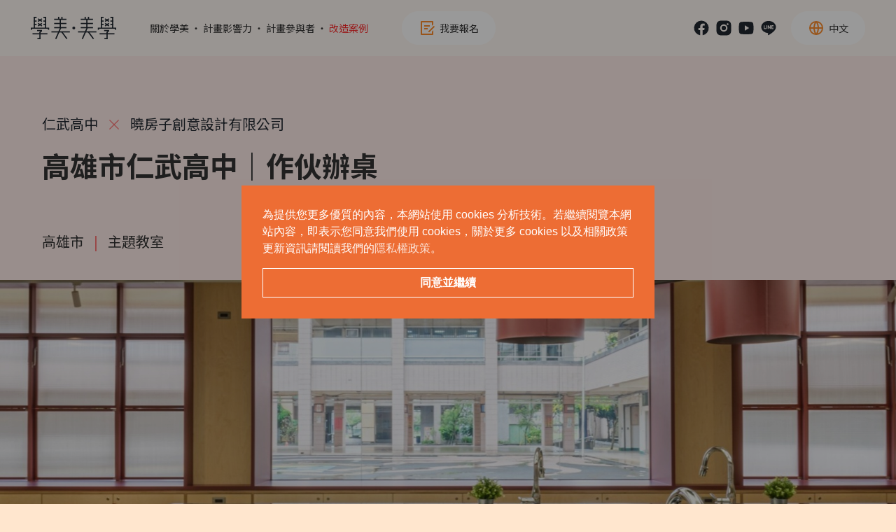

--- FILE ---
content_type: text/html; charset=utf-8
request_url: https://campusfield.design.org.tw/zh-TW/redesign_case/47
body_size: 12088
content:
<!DOCTYPE html>
<html lang="zh-Hant" itemscope itemtype="http://schema.org/WebSite">
  <head>
  <title>高雄市仁武高中｜作伙辦桌 | 學美．美學校園美感設計實踐計畫</title>
  <meta name="description" content="「學美‧美學—校園美感設計實踐計畫」由教育部指導、台灣設計研究院主辦，旨在協助台灣各級學校與專業設計團隊合作，進行校園環境美感改造；透過導入設計思考，讓學校成為美感浸潤的場域，真正落實美感教育從校園生活開始。">
  <meta name="keywords" content="學美,校園美感,校園改造,美感教育">
  <meta name="author" content="學美．美學校園美感設計實踐計畫">
  <meta http-equiv="Content-Type" content="text/html; charset=UTF-8">
  
    	<meta itemprop="name" content="">
	<meta property="og:site_name" content="高雄市仁武高中｜作伙辦桌"/>
	<meta property="og:title" content="高雄市仁武高中｜作伙辦桌 | 學美．美學校園美感設計實踐計畫" />
	<meta property="og:description" content="" />
	<meta property="og:url" content="https://campusfield.design.org.tw/zh-TW/redesign_case/47" />
	<meta property="og:type" content="project"/>
	<meta itemprop="image" content="https://campusfield.design.org.tw/images/og.png">
	<meta property="og:image" content="https://campusfield.design.org.tw/images/og.png"/>
	<meta name="twitter:image" content="https://campusfield.design.org.tw/images/og.png" />
	<meta name="twitter:card" content="summary_large_image" />
	<meta name="twitter:site" content="學美．美學校園美感設計實踐計畫" />
	<meta name="twitter:title" content="高雄市仁武高中｜作伙辦桌 | 學美．美學校園美感設計實踐計畫" />
	<meta name="twitter:description" content="" />
	<meta name="keywords" content="">
	<meta name="description" content="">

  <!-- Mobile Meta -->
  <meta charset="utf-8">
  <meta http-equiv="x-ua-compatible" content="ie=edge">
  <meta name="viewport" content="width=device-width, initial-scale=1.0,shrink-to-fit=no, maximum-scale=1.0, user-scalable=0">
  <meta name="format-detection" content="telephone=no">

  <meta name="csp-nonce" />
  <meta name="csrf-param" content="authenticity_token" />
<meta name="csrf-token" content="d4upTn8a9vDR_Rr9dl-aLkhFK7d-4NxxzxXYjLQatvym_jXWCgfbPrcPsFIiIPDLz-PUjo_cV8TtzJZe9X_p2A" />

  <!-- Put favicon.ico and apple-touch-icon(s).png in the images folder -->
  <link rel="shortcut icon" href="/favicon.ico" type="image/x-icon">
  <link rel="icon" href="/favicon.ico" type="image/x-icon">

  <script src="/packs/js/application-7a51824173de7421cc63.js"></script>
  <link rel="stylesheet" media="all" href="/packs/css/application-1bfc6b1a.css" />
  
    <!-- Global site tag (gtag.js) - Google Analytics -->
    <script async src="https://www.googletagmanager.com/gtag/js?id=G-47EZ7JDM8D"></script>
    <script>
      window.dataLayer = window.dataLayer || [];
      function gtag(){dataLayer.push(arguments);}
      gtag('js', new Date());

      gtag('config', "G-47EZ7JDM8D", {
        cookie_domain: "campusfield.design.org.tw",
        cookie_flags: 'SameSite=None;Secure',
      });
    </script>
</head>

  <body class="smoothscroll bg-pink page">
    <div id="container">
      <header id="header">
    <a href='/zh-TW'>
       <svg xmlns="http://www.w3.org/2000/svg" viewBox="0 0 122 32" class="logo">
            <path class="logo-path" d="M0,15.4v3.15H1.75V17.08H24.49v1.51h1.75V15.4Z"/>
            <path class="logo-path" d="M15.37,6.88,10.31,3.56l.56-.9L15.94,6Z"/>
            <path class="logo-path" d="M15.45,7.3,9.9,3.66l.89-1.41,5.55,3.64ZM10.71,3.47l4.57,3,.25-.39L11,3.08Z"/>
            <path class="logo-path" d="M10.87,6.88l5.07-3.32-.57-.9L10.3,6Z"/>
            <path class="logo-path" d="M10.79,7.3,9.9,5.89l5.55-3.64.89,1.41Zm-.08-1.22.25.39,4.57-3-.25-.39Z"/>
            <path class="logo-path" d="M15.37,13.29,10.31,10l.56-.9,5.07,3.32Z"/>
            <path class="logo-path" d="M15.45,13.7,9.9,10.06l.89-1.4,5.55,3.64ZM10.71,9.88l4.57,3,.25-.39L11,9.49Z"/>
            <path class="logo-path" d="M10.87,13.29,15.94,10l-.57-.9-5.06,3.32Z"/>
            <path class="logo-path" d="M10.79,13.7,9.9,12.3l5.55-3.64.89,1.4Zm-.08-1.22.25.39,4.57-3-.25-.39Z"/>
            <path class="logo-path" d="M18.17,5.56h3.4V6.62h-3.4Z"/>
            <path class="logo-path" d="M21.88,6.93h-4V5.25h4Zm-3.4-.61h2.78V5.86H18.47Z"/>
            <path class="logo-path" d="M18.17.32h3.4V1.39h-3.4Z"/>
            <path class="logo-path" d="M21.88,1.69h-4V0h4Zm-3.4-.61h2.78V.63H18.47Z"/>
            <path class="logo-path" d="M18.17,10.64h3.4v1.07h-3.4Z"/>
            <path class="logo-path" d="M21.88,12h-4V10.33h4Zm-3.4-.61h2.78v-.46H18.47Z"/>
            <path class="logo-path" d="M21.78.32V15.88H20.65V.32Z"/>
            <path class="logo-path" d="M22.09,16.19H20.33V0h1.76ZM21,15.57h.51V.63H21Z"/>
            <path class="logo-path" d="M8.08,6.62H4.67V5.56H8.08Z"/>
            <path class="logo-path" d="M4.36,5.25h4V6.93h-4Zm3.41.61H5v.46H7.77Z"/>
            <path class="logo-path" d="M8.08,1.39H4.67V.32H8.08Z"/>
            <path class="logo-path" d="M4.36,0h4V1.69h-4ZM7.77.63H5v.45H7.77Z"/>
            <path class="logo-path" d="M8.08,11.71H4.67V10.64H8.08Z"/>
            <path class="logo-path" d="M4.36,10.33h4V12h-4ZM7.77,11H5v.45H7.77Z"/>
            <path class="logo-path" d="M5.6.32V15.88H4.46V.32Z"/>
            <path class="logo-path" d="M4.15,0H5.91V16.19H4.15ZM5.29.63H4.77v15h.52Z"/>
            <path class="logo-path" d="M2.48,23.44H23.76v1.68H2.48Z"/>
            <path class="logo-path" d="M9.85,30.61h3.57v1.07H9.85Z"/>
            <path class="logo-path" d="M13.73,32H9.54V30.31h4.19Zm-3.57-.62h2.95v-.45H10.16Z"/>
            <path class="logo-path" d="M8.94,18.77v1.68h7.12V18.78Z"/>
            <path class="logo-path" d="M13.58,22.17V31.8H12.45V22.17Z"/>
            <path class="logo-path" d="M13.89,32H12.14V22h1.75Zm-1.13-.38h.51V22.36h-.51Z"/>
            <path class="logo-path" d="M16.06,19.62l-.8-.82L12.14,22l1.24,1.23,2.69-2.74Z"/>
            <path class="logo-path" d="M95.76,15.4v3.15h1.75V17.08h22.73v1.51H122V15.4Z"/>
            <path class="logo-path" d="M111.13,6.88l-5.07-3.32.57-.9L111.69,6Z"/>
            <path class="logo-path" d="M111.21,7.3l-5.55-3.64.89-1.41,5.55,3.64Zm-4.74-3.83,4.57,3,.25-.39-4.58-3Z"/>
            <path class="logo-path" d="M106.63,6.88l5.06-3.32-.56-.9L106.06,6Z"/>
            <path class="logo-path" d="M106.55,7.3l-.89-1.41,5.55-3.64.89,1.41Zm-.08-1.22.24.39,4.58-3L111,3.08Z"/>
            <path class="logo-path" d="M111.13,13.29,106.06,10l.57-.9,5.06,3.32Z"/>
            <path class="logo-path" d="M111.21,13.7l-5.55-3.64.89-1.4,5.55,3.64Zm-4.74-3.82,4.57,3,.25-.39-4.58-3Z"/>
            <path class="logo-path" d="M106.63,13.29,111.7,10l-.57-.9-5.07,3.32Z"/>
            <path class="logo-path" d="M106.55,13.7l-.89-1.4,5.55-3.64.89,1.4Zm-.08-1.22.24.39,4.58-3L111,9.48Z"/>
            <path class="logo-path" d="M113.92,5.56h3.41V6.62h-3.41Z"/>
            <path class="logo-path" d="M117.64,6.93h-4V5.25h4Zm-3.41-.61H117V5.86h-2.79Z"/>
            <path class="logo-path" d="M113.92.32h3.41V1.39h-3.41Z"/>
            <path class="logo-path" d="M117.64,1.69h-4V0h4Zm-3.41-.61H117V.63h-2.79Z"/>
            <path class="logo-path" d="M113.92,10.64h3.41v1.07h-3.41Z"/>
            <path class="logo-path" d="M117.64,12h-4V10.33h4Zm-3.41-.61H117v-.46h-2.79Z"/>
            <path class="logo-path" d="M117.54.32V15.88H116.4V.32Z"/>
            <path class="logo-path" d="M117.85,16.19h-1.76V0h1.76Zm-1.14-.62h.52V.63h-.52Z"/>
            <path class="logo-path" d="M103.83,6.62h-3.4V5.56h3.4Z"/>
            <path class="logo-path" d="M100.12,5.25h4V6.93h-4Zm3.4.61h-2.78v.46h2.78Z"/>
            <path class="logo-path" d="M103.83,1.39h-3.4V.32h3.4Z"/>
            <path class="logo-path" d="M100.12,0h4V1.69h-4Zm3.4.62h-2.78v.45h2.78Z"/>
            <path class="logo-path" d="M103.83,11.71h-3.4V10.64h3.4Z"/>
            <path class="logo-path" d="M100.12,10.33h4V12h-4Zm3.4.62h-2.78v.45h2.78Z"/>
            <path class="logo-path" d="M101.36.32V15.88h-1.14V.32Z"/>
            <path class="logo-path" d="M99.91,0h1.75V16.19H99.91ZM101,.63h-.51v15H101Z"/>
            <path class="logo-path" d="M98.24,23.44h21.28v1.68H98.24Z"/>
            <path class="logo-path" d="M105.61,30.61h3.57v1.07h-3.57Z"/>
            <path class="logo-path" d="M109.49,32H105.3V30.31h4.19Zm-3.57-.62h3v-.45h-3Z"/>
            <path class="logo-path" d="M104.7,18.77v1.68h7.13V18.78Z"/>
            <path class="logo-path" d="M109.34,22.17V31.8h-1.13V22.17Z"/>
            <path class="logo-path" d="M109.65,32H107.9V22h1.75Zm-1.13-.38H109V22.36h-.51Z"/>
            <path class="logo-path" d="M111.82,19.62l-.8-.82L107.9,22l1.24,1.23,2.69-2.74Z"/>
            <path class="logo-path" d="M38.92,0h1.75V3H38.92Z"/>
            <path class="logo-path" d="M43.6,0h1.76V3H43.6Z"/>
            <path class="logo-path" d="M33.38,2.77H50.9V4.45H33.38Z"/>
            <path class="logo-path" d="M33.38,8.71H50.9v1.68H33.38Z"/>
            <path class="logo-path" d="M33.38,14.66H50.9v1.68H33.38Z"/>
            <path class="logo-path" d="M41.26,3.2H43V15.43H41.26Z"/>
            <path class="logo-path" d="M29.47,20.68H55.8v1.68H29.47Z"/>
            <path class="logo-path" d="M42.05,14.81l-7.21,16.5,1.61.69,7.21-16.51Z"/>
            <path class="logo-path" d="M45.16,21.25l-1.45.95,7.2,9.8,1.45-.95Z"/>
            <path class="logo-path" d="M76.86,0h1.75V3H76.86Z"/>
            <path class="logo-path" d="M81.55,0h1.76V3H81.55Z"/>
            <path class="logo-path" d="M71.32,2.77H88.85V4.45H71.32Z"/>
            <path class="logo-path" d="M71.32,8.71H88.85v1.68H71.32Z"/>
            <path class="logo-path" d="M71.32,14.66H88.85v1.68H71.32Z"/>
            <path class="logo-path" d="M79.21,3.2H81V15.43H79.21Z"/>
            <path class="logo-path" d="M67.41,20.68H93.74v1.68H67.41Z"/>
            <path class="logo-path" d="M80,14.81l-7.21,16.5L74.4,32l7.21-16.51Z"/>
            <path class="logo-path" d="M83.11,21.25l-1.45.95,7.2,9.8,1.45-.95Z"/>
            <ellipse class="logo-path" cx="61.4" cy="16" rx="2.07" ry="1.95"/>
        </svg>
    </a>

    <div class="main">
        <nav class="navigation">
            <ul>
                <li class="item">
                    <a href="/zh-TW/about" class="mainmenu ">關於學美</a>

                    <div class="dropdown">
                        <ul>
                            <li><a href="/zh-TW/about" class="">關於學美</a></li>
                            <li><a href="/zh-TW/award" class="">獲獎紀錄</a></li>
                        </ul>
                    </div>
                </li>
                <li class="item mobile-show">
                    <a href="/zh-TW/award" class="">獲獎紀錄</a>
                </li>
                <li class="item">
                    <a href="/zh-TW/impact" class="mainmenu  ">計畫影響力</a>
                </li>
                <li class="item">
                    <a href="/zh-TW/cooperation" class="mainmenu  ">計畫參與者</a>
                </li>
                <li class="item">
                    <a href="/zh-TW/redesign_case" class="mainmenu active">改造案例</a>
                </li>
            </ul>
        </nav>
        <div class="button-with-icon lang-button">
            <i class="icon">
                <img alt="我要報名" src="/packs/media/images/frontend/icon_submit-f2ef1c5f6ca2477c2d0ecec9043856a3.svg" />
            </i>
            <span>我要報名</span>
            <div class="dropdown">
                <ul>
                    <li>
                        <a data-bs-toggle="modal" data-bs-target="#registerModal_register_school">
                            學校改造申請
                        </a> <!-- /button-with-icon -->
                    </li>

                    <li>
                        <a data-bs-toggle="modal" data-bs-target="#registerModal_register_team">
                            設計團隊申請
                        </a> <!-- /button-with-icon -->
                    </li>

                </ul>
            </div>
        </div> <!-- /button-with-icon -->

                <a href="https://aesthetics-register.com/" target="_blank" rel="noopener noreferrer"  class="button-with-icon school-button">
                    <i class="icon">
                        <img alt="學校改造申請" src="/packs/media/images/frontend/icon_submit-f2ef1c5f6ca2477c2d0ecec9043856a3.svg" />
                    </i>
                    <span>學校改造申請</span>
                </a>
                <a href="https://tinyurl.com/24xef65b" target="_blank" rel="noopener noreferrer"  class="button-with-icon school-button">
                    <i class="icon">
                        <img alt="設計團隊申請" src="/packs/media/images/frontend/icon_submit-f2ef1c5f6ca2477c2d0ecec9043856a3.svg" />
                    </i>
                    <span>設計團隊申請</span>
                </a>
        <div class="social">
            <p class="title degular-normal">Follow Us</p>
            <a class="icon" href="https://www.facebook.com/design.movement.on.campus" target="_blank" rel="noopener noreferrer" >
                <svg xmlns="http://www.w3.org/2000/svg" viewBox="0 0 32 32">
                <path class="logo-path" d="M16,2a14.027,14.027,0,0,0-2.187,27.879v-9.8H10.257V16.024h3.556v-3.09c0-3.515,2.089-5.455,5.288-5.455a21.513,21.513,0,0,1,3.133.273V11.2H20.47a2.025,2.025,0,0,0-2.282,2.191v2.631H22.07l-.62,4.053H18.188v9.8A14.028,14.028,0,0,0,16,2Z" fill="#212830"/>
                </svg>
            </a>
            <a class="icon" href="https://www.instagram.com/design.movement.on.campus/" target="_blank" rel="noopener noreferrer" >
                <svg xmlns="http://www.w3.org/2000/svg" viewBox="0 0 32 32">
                    <path class="logo-path" d="M16,2c3.8,0,4.278.014,5.771.084a10.314,10.314,0,0,1,3.4.651,6.826,6.826,0,0,1,2.481,1.614A6.871,6.871,0,0,1,29.265,6.83a10.342,10.342,0,0,1,.651,3.4C29.982,11.722,30,12.2,30,16s-.014,4.278-.084,5.771a10.35,10.35,0,0,1-.651,3.4,7.148,7.148,0,0,1-4.095,4.095,10.342,10.342,0,0,1-3.4.651C20.278,29.982,19.8,30,16,30s-4.278-.014-5.771-.084a10.35,10.35,0,0,1-3.4-.651A7.148,7.148,0,0,1,2.735,25.17a10.306,10.306,0,0,1-.651-3.4C2.018,20.278,2,19.8,2,16s.014-4.278.084-5.771a10.306,10.306,0,0,1,.651-3.4A6.832,6.832,0,0,1,4.349,4.349,6.856,6.856,0,0,1,6.83,2.735a10.306,10.306,0,0,1,3.4-.651C11.722,2.018,12.2,2,16,2Zm0,7a7,7,0,1,0,7,7A7,7,0,0,0,16,9Zm9.1-.35a1.75,1.75,0,1,0-1.75,1.75A1.75,1.75,0,0,0,25.1,8.65ZM16,11.8A4.2,4.2,0,1,1,11.8,16,4.2,4.2,0,0,1,16,11.8Z" fill="#212830"/>
                </svg>
            </a>
            <a class="icon" href="https://reurl.cc/WrEG4y" target="_blank" rel="noopener noreferrer" >
                <svg xmlns="http://www.w3.org/2000/svg" viewBox="0 0 32 32">
                    <path class="logo-path" d="M29.36,7.747A49.847,49.847,0,0,1,30,16a49.847,49.847,0,0,1-.64,8.253,4.1,4.1,0,0,1-2.713,3.033C24.254,28,16,28,16,28s-8.25,0-10.647-.714A4.1,4.1,0,0,1,2.64,24.253,49.847,49.847,0,0,1,2,16a49.847,49.847,0,0,1,.64-8.253A4.1,4.1,0,0,1,5.353,4.714C7.75,4,16,4,16,4s8.254,0,10.647.714A4.1,4.1,0,0,1,29.36,7.747ZM13.2,21.25,21.6,16l-8.4-5.25Z" fill="#212830"/>
                </svg>
            </a>
            <a class="icon" href="https://lin.ee/A3XFscO" target="_blank" rel="noopener noreferrer" >
                <svg xmlns="http://www.w3.org/2000/svg" viewBox="0 0 32 32">
                    <path class="logo-path" d="M25.328,14.313a.742.742,0,0,1-.736.746H22.545V16.39h2.047a.733.733,0,0,1,.663.363.755.755,0,0,1,0,.764.733.733,0,0,1-.663.363H21.81a.742.742,0,0,1-.731-.744V11.49a.743.743,0,0,1,.735-.746H24.6a.746.746,0,0,1,0,1.491H22.546v1.332h2.047a.742.742,0,0,1,.736.746Zm-5.737,3.529a.743.743,0,0,1-.232.036.717.717,0,0,1-.6-.3l-2.85-3.925v3.479a.734.734,0,0,1-1.466,0V11.49a.736.736,0,0,1,.728-.743.75.75,0,0,1,.577.3l2.873,3.941v-3.5a.735.735,0,1,1,1.47,0v5.646a.743.743,0,0,1-.5.706Zm-6.93.038a.742.742,0,0,1-.732-.744V11.49a.734.734,0,1,1,1.469,0v5.646A.743.743,0,0,1,12.661,17.88Zm-2.142,0H7.737A.745.745,0,0,1,7,17.136V11.49a.737.737,0,0,1,1.47,0v4.9h2.05a.746.746,0,0,1,0,1.491ZM16,2.572C8.282,2.572,2,7.745,2,14.1c0,5.694,4.981,10.464,11.708,11.37.455.1,1.077.305,1.233.7a2.933,2.933,0,0,1,.045,1.278l-.192,1.207c-.052.355-.28,1.4,1.224.763s8.07-4.825,11.01-8.253A10.284,10.284,0,0,0,30,14.1C30,7.745,23.717,2.572,16,2.572Z" fill="#212830"/>
                </svg>
            </a>
        </div>
        <div class="button-with-icon lang-button">
            <i class="icon">
                <img alt="語系" src="/packs/media/images/frontend/icon_lang-c24b8473b08005734cc3e9693315135a.svg" />
            </i>
            <span class="current-language">中文</span>

            <p class="title degular-normal">Language</p>

            <div class="dropdown">
                <ul>
                    <li><a href="/zh-TW/redesign_case/47">中文</a></li>
                    <li><a href="/en/redesign_case/47">En</a></li>
                </ul>
            </div>
        </div> <!-- lang-button -->
    </div>

    <button class="close-button">
        <span></span>
    </button>
</header>

<!-- 非改造申請時段 -->
<div class="modal fade registerModal" id="registerModal_register_team" tabindex="x-1" aria-labelledby="registerModall_register_teamLabel" aria-hidden="true">
  <div class="modal-dialog modal-lg modal-dialog-centered modal-dialog-scrollable">
    <div class="modal-content">
        <div class="modal-header position-relative border-0 justify-content-center">
            <h5 class="modal-title border-none">Oops！！現在不是設計團隊徵選的申請時間喔！！</h5>
            <div class="rightTop">
                <button type="button" class="btn-close" data-bs-dismiss="modal" aria-label="Close"></button>
            </div>
        </div> <!-- /modal-header -->
        <div class="modal-body ql-editor">
            <p class="ql-align-center">2025 年度設計團隊徵選申請已於 12 月 19 日（五）中午 12:00 截止囉！</p><p class="ql-align-center">下一年度徵選相關時程及公告資訊，將同步於本計畫官方 Facebook 與 LINE@ 平台發布</p><p class="ql-align-center">歡迎持續關注，以掌握最新消息！</p>
        </div> <!-- /modal-title -->
    </div>
  </div>
</div> <!-- /modal -->
<div class="modal fade registerModal" id="registerModal_register_school" tabindex="x-1" aria-labelledby="registerModall_register_schoolLabel" aria-hidden="true">
  <div class="modal-dialog modal-lg modal-dialog-centered modal-dialog-scrollable">
    <div class="modal-content">
        <div class="modal-header position-relative border-0 justify-content-center">
            <h5 class="modal-title border-none">	Oops！！現在不是改造學校徵選的申請時間喔！！</h5>
            <div class="rightTop">
                <button type="button" class="btn-close" data-bs-dismiss="modal" aria-label="Close"></button>
            </div>
        </div> <!-- /modal-header -->
        <div class="modal-body ql-editor">
            <p class="ql-align-center">2025 年度改造學校申請已於 2025 年 9 月 19 日（五）17:00 截止囉！</p><p class="ql-align-center">下一年度申請時程及相關資訊，將統一於本計畫官方 Facebook 與 LINE@ 平台公告</p><p class="ql-align-center">歡迎持續關注，以掌握最新消息！</p>
        </div> <!-- /modal-title -->
    </div>
  </div>
</div> <!-- /modal -->

      <div id="main" class="bg-pink">
        
<div class="page-content">
    <div class="article mb-0">
        <div class="heading">
            <div class="subtitle">
                仁武高中
                <span><img src="/packs/media/images/frontend/icon_cross_pink-0aee1fd728b0bf47ab14becd578259e3.svg" /></span>
                曉房子創意設計有限公司
            </div>
            <h1 class="page-title">高雄市仁武高中｜作伙辦桌</h1>
            <div class="feature">
                高雄市
                <span>|</span>
                主題教室
            </div> <!-- /feature -->
        </div>
    </div>

    <div class="case-banner" style="background-image: url('/uploads/redesign_case/banner/47/thumb_2x_banner.jpeg')">
    </div> <!-- /case-banner -->

    <section class="article case-section">
        <div class="editor ql-editor content-md">
            <blockquote>「 以傳統的視角出發，讓孩子在烹飪教室裡作伙，在大棚架底下辦桌。」</blockquote><blockquote>“ Starting from traditional culture, let children cook together in the cooking classroom and hold banquets under the canopy. ”</blockquote><h3><br></h3><h3><span style="color: rgb(0, 0, 0);">以台灣辦桌文化為題．將文化融入烹飪教育</span></h3><p>將台灣辦桌文化-「作伙．辦桌」融入家政教室的改造主題中。想像一下大棚架底下辦桌般，大家圍繞在一起烹調、享用，是台灣文化的延續，也是團隊合作的發揮。</p><h3><span style="color: rgb(0, 0, 0);">設計思考定義使用動線及收納模式</span></h3><p>透過設計手法轉化烹飪教室的機能配置，創造出新的環狀教學動線；重新定義收納模式，讓繁雜的器皿及設備各有各位。此外，以燈具塑造烹調區域的視覺焦點，讓烹飪作菜成為一種表演。</p><p><br></p><p><a href="https://www.facebook.com/design.movement.on.campus/posts/pfbid0LGmevphLsf3PjjEgTnP6y9XvQ6X1X88FXpkkVttKZfaiQH5th5UG4LhsKTxdnPhSl" rel="noopener noreferrer" target="_blank"><img src="/uploads/editor_image/image/93/image.png"></a></p>
        </div> <!-- /editor -->
    </section>

    <div class="case-gallery scale-gallery position-relative">
                <img class="img-fluid" src="/uploads/redesign_case_mid_gallery/image/346/thumb_%E6%95%99%E5%AE%A4%E5%85%A8%E6%99%AF_%E7%A9%BA%E9%96%93%E8%BD%89%E5%8C%96%E9%8F%88%E7%B5%90%E5%82%B3%E7%B5%B1%E8%BE%A6%E6%A1%8C%E6%96%87%E5%8C%96_2.jpg" />
                <img class="img-fluid" src="/uploads/redesign_case_mid_gallery/image/347/thumb_%E4%B8%8A%E6%8E%80%E5%BC%8F%E7%AA%97%E6%88%B6_%E5%8F%AF%E5%81%9A%E7%82%BA%E5%AD%B8%E7%94%9F%E7%BE%A9%E8%B3%A3%E7%AA%97%E5%8F%A3_1.jpg" />
                <img class="img-fluid" src="/uploads/redesign_case_mid_gallery/image/348/thumb_%E4%B8%8A%E6%8E%80%E5%BC%8F%E7%AA%97%E6%88%B6_%E5%8F%AF%E5%81%9A%E7%82%BA%E5%AD%B8%E7%94%9F%E7%BE%A9%E8%B3%A3%E7%AA%97%E5%8F%A3_2.jpg" />
                <img class="img-fluid" src="/uploads/redesign_case_mid_gallery/image/349/thumb_%E8%A8%AD%E5%82%99%E4%BE%9D%E7%85%A7%E8%A8%AD%E8%A8%88%E5%9C%98%E9%9A%8A%E8%89%B2%E5%BD%A9%E8%A6%8F%E5%8A%83%E9%85%8D%E7%BD%AE_%E8%88%87%E6%95%B4%E9%AB%94%E8%A8%AD%E8%A8%88%E5%91%BC%E6%87%89_1.jpg" />
                <img class="img-fluid" src="/uploads/redesign_case_mid_gallery/image/350/thumb_%E5%AD%B8%E7%94%9F%E5%AF%A6%E4%BD%9C%E5%8D%80_%E6%8E%92%E7%85%99%E7%AE%A1%E4%BB%A5%E7%B4%85%E8%89%B2%E8%88%87%E6%95%99%E5%AD%B8%E5%8D%80%E5%81%9A%E5%87%BA%E5%8D%80%E9%9A%94.jpg" />
    </div> <!-- /case-gallery -->



    <section class="article case-section ">
        <div class="info-section d-lg-flex ">
            <div class="info-imgs">
                        <img class="img-fluid" src="/uploads/redesign_case_bottom_gallery/image/238/thumb_2x_%E6%95%99%E5%AE%A4%E5%85%A8%E6%99%AF_%E7%A9%BA%E9%96%93%E8%BD%89%E5%8C%96%E9%8F%88%E7%B5%90%E5%82%B3%E7%B5%B1%E8%BE%A6%E6%A1%8C%E6%96%87%E5%8C%96_3.jpg" />
                        <img class="img-fluid" src="/uploads/redesign_case_bottom_gallery/image/239/thumb_2x_%E6%95%99%E5%B8%AB%E6%95%99%E5%AD%B8%E7%A4%BA%E7%AF%84%E5%8D%80_%E6%8E%92%E7%85%99%E7%AE%A1%E4%BB%A5%E9%8A%80%E8%89%B2%E8%88%87%E6%95%99%E5%AD%B8%E5%8D%80%E5%81%9A%E5%87%BA%E5%8D%80%E9%9A%94.jpg" />
                        <img class="img-fluid" src="/uploads/redesign_case_bottom_gallery/image/240/thumb_2x_%E5%AE%9A%E7%BE%A9%E6%96%B0%E7%9A%84%E6%94%B6%E7%B4%8D%E6%A9%9F%E5%88%B6%E6%A8%A1%E5%BC%8F_%E6%BB%BF%E8%B6%B3%E5%A4%9A%E5%85%83%E6%94%B6%E7%B4%8D%E9%9C%80%E6%B1%82.jpg" />
            </div> <!-- /info-imgs -->
            <div class="info-text ">
                <h2 class="section-title">設計方法解析</h2>

                <ol class="number-list">
                    <li>
                        <div class="text">
                            <h3>重新規劃整體空間及動線，讓師生在教、學上更安全、順暢。</h3>
                            <p> </p>
                        </div>
                    </li>
                    <li>
                        <div class="text">
                            <h3>以台灣傳統的辦桌文化作為空間設計主題，清楚展現空間功能。</h3>
                            <p> </p>
                        </div>
                    </li>
                    <li>
                        <div class="text">
                            <h3>定義收納機制與模式，滿足多元需求。</h3>
                            <p> </p>
                        </div>
                    </li>
                </ol>
            </div> <!-- /info-text -->
        </div> <!-- /info-section -->

        <img class="img-fluid" src="/uploads/redesign_case/bottom_image/47/thumb_2x_bottom_image.jpeg" />
    </section>

    <a href="/uploads/redesign_case/guide_book/47/%E5%AD%B8%E7%BE%8E%E7%BE%8E%E5%AD%B8%E4%BB%81%E6%AD%A6%E9%AB%98%E4%B8%AD_%E7%A9%BA%E9%96%93%E4%BD%BF%E7%94%A8%E6%89%8B%E5%86%8A_0607.pdf" class="more-article-btn" target="_blank"  rel="noopener noreferrer">
        <svg xmlns="http://www.w3.org/2000/svg" width="24" height="24" viewBox="0 0 24 24">
            <path class="btn-path" d="M21,4H7A2,2,0,0,0,7,8H21V21a1,1,0,0,1-1,1H7a4,4,0,0,1-4-4V6A4,4,0,0,1,7,2H20a1,1,0,0,1,1,1ZM5,18a2,2,0,0,0,2,2H19V10H7a3.982,3.982,0,0,1-2-.535ZM20,7H7A1,1,0,0,1,7,5H20Z" fill="#ff7273"/>
        </svg>
        點擊看空間使用手冊，了解更多細節
    </a>

    <section class="article case-section">
        <div class="cowork-list content-md">
            <h2 class="section-title">合作團隊</h2>
            <div class="editor ql-editor">
                <p>指導顧問｜呂賢文 老師</p><p>設計統籌｜許晃銘</p><p>設計專案｜陳葳</p><p>學校團隊｜余忠潔、林國文、陳弘輝、陳宜孜、洪昇宏、辜秀梅</p><p>施工團隊｜暁房子創意設計有限公司</p><p>贊助廠商｜冠軍磁磚</p><p>設計團隊聯絡資訊｜暁房子創意設計有限公司 / 06-208-6138 / tw.metahouse@gmail.com</p>
                <p>&nbsp;</p>
                <p>歡迎學校參考空間改造案例，惟若要應用或複製，請先與本院聯絡授權相關事宜</p><p>聯絡信箱：<a href="mailto:dmoc@tdri.org.tw" class="text-black"> dmoc@tdri.org.tw</a></p>
            </div>
        </div> <!-- /editor -->
    </section>


    <div class="article-footer">
        <a href="/zh-TW/redesign_case/48" class="post-link prev-post"><span class="post-link-label">上一篇文章</span><span class="txt">屏東縣泰武國小｜lalangan - 雕刻映畫屋</span></a>

        <a href="/zh-TW/redesign_case" class="back-btn">返回改造案例總覽</a>

        <a href="/zh-TW/redesign_case/46" class="post-link next-post"><span class="post-link-label">下一篇文章</span><span class="txt">台南市南大附聰｜美感工作坊</span></a>
    </div> <!-- /article-footer -->
</div> <!-- /page-content -->

      </div> <!-- /main -->
      <footer id="footer" class="footer page bg-pink">

    <div class="bg-image-mask  ">
        <img class="bg-image" alt="Background" src="/packs/media/images/frontend/footer_pencil-e1bd8e2cacc4bccb094979cf0d3bcc2a.svg" />
        <img class="bg-image mobile" alt="Background" src="/packs/media/images/frontend/footer_pencil_m-0eba9aa49415b132f8435130ba5e9135.svg" />
        <div class="mask"></div>
        <div class="pencil"></div>
    </div>

    <div class="buttons-wrapper">
        <div class="button tooltip-item" data-bs-toggle="modal" data-bs-target="#registerModal_register_school">
            學校改造申請
            <i class="icon">
                <svg xmlns="http://www.w3.org/2000/svg" viewBox="0 0 24 24">
                    <path d="M16.172,11,10.808,5.636l1.414-1.414L20,12l-7.778,7.778-1.414-1.414L16.172,13H4V11Z" fill="#000"/>
                </svg>
            </i>
        </div> <!-- /button-with-icon -->
        <div class="button tooltip-item" data-bs-toggle="modal" data-bs-target="#registerModal_register_team">
            設計團隊申請
            <i class="icon">
                <svg xmlns="http://www.w3.org/2000/svg" viewBox="0 0 24 24">
                    <path d="M16.172,11,10.808,5.636l1.414-1.414L20,12l-7.778,7.778-1.414-1.414L16.172,13H4V11Z" fill="#000"/>
                </svg>
            </i>
        </div> <!-- /button-with-icon -->
        <p class="content">讓設計進入校園，<br>美感教育從孩子的日常生活開始！</p>
    </div>

    <div class="content-wrapper">
        <div class="content-wrapper-center">
            <div class="logo">
                <img alt="Logo" src="/packs/media/images/frontend/icon_footer_logo-0828fa5a4cc76425b3401cf96b694237.svg" />
            </div>

            <div class="menu">
                <div class="column">
                    <h3 class="title">計畫概述</h3>
                    <ul>
                        <li><a href="/zh-TW/about#annual-design-guides" data-target="#annual-design-guides" class="footer-slide-to">年度設計指南</a></li>
                        <li><a href="/zh-TW/about#progress" data-target="#progress" class="footer-slide-to">計畫執行流程</a></li>
                        <li><a href="/zh-TW/award" class="">獲獎紀錄</a></li>
                    </ul>
                </div>

                <div class="column">
                    <h3 class="title">計畫影響力</h3>
                    <ul>
                        <li><a href="/zh-TW/impact_category/1" class="">專業點評</a></li>
                        <li><a href="/zh-TW/impact_category/2" class="">教育現場</a></li>
                    </ul>
                </div>

                <div class="column">
                    <h3 class="title">計畫參與者</h3>
                    <ul>
                        <li><a href="/zh-TW/cooperation#committee" data-target="#committee" class="footer-slide-to">指導委員</a></li>
                        <li><a href="/zh-TW/cooperation#design-team" data-target="#design-team" class="footer-slide-to">設計團隊</a></li>
                        <li><a href="/zh-TW/cooperation#school-member" data-target="#school-member" class="footer-slide-to">參與學校</a></li>
                    </ul>
                </div>

                <div class="column">
                    <h3 class="title"><a href="/zh-TW/redesign_case">改造案例</a></h3>
                </div>

                <div class="column">
                    <h3 class="title">我要報名</h3>
                    <ul>
                    </ul>
                </div> <!-- /column -->

                <div class="column">
                    <h3 class="title">聯絡我們</h3>
                    <ul>
                        <li>
                            <a href="https://lin.ee/A3XFscO" target="_blank" class="line-img" rel="noopener noreferrer" >
                                <img class="img-fluid" src="/packs/media/images/line-eebf2d6c37e5215e8b4b87306d732214.png" />
                            </a>
                        </li>
                    </ul>
                </div> <!-- /column -->
            </div>

            <div class="break"></div>

            <div class="follow-us">
                <p class="title degular-normal pb-0">Follow Us</p>
                <ul>
                    <li><a href="https://www.facebook.com/design.movement.on.campus" target="_blank" rel="noopener noreferrer" ><img class="icon" alt="Facebook" src="/packs/media/images/frontend/icon_footer_fb-2e83968a7f99d275a390837eaa4b24bc.svg" /></a></li>
                    <li><a href="https://www.instagram.com/design.movement.on.campus/" target="_blank" rel="noopener noreferrer" ><img class="icon" alt="Instagram" src="/packs/media/images/frontend/icon_footer_ig-3d3a080e04b88186517ac01e20c8be19.svg" /></a></li>
                    <li><a href="https://reurl.cc/WrEG4y" target="_blank" rel="noopener noreferrer" ><img class="icon" alt="Youtube" src="/packs/media/images/frontend/icon_footer_yt-a97097a3c85026cac2bbe39661b6e1de.svg" /></a></li>
                    <li><a href="https://lin.ee/A3XFscO" target="_blank" rel="noopener noreferrer" ><img class="icon" alt="Line" src="/packs/media/images/frontend/icon_footer_line-be2974784c220c05164eb147b77d102b.svg" /></a></li>
                </ul>
            </div>

            <div class="sponsor">
                <p class="title degular-normal pb-0">Sponsor</p>
                <ul>
                    <li>
                        <a href="http://www.champion.com.tw/" target="_blank" rel="noopener noreferrer" >
                            <img class="sponsor logo" alt="冠軍磁磚" src="/uploads/sponsor/logo/4/thumb_2x_logo.png" width="120" height="48" />
                        </a>
                    </li>
                    <li>
                        <a href="http://www.epoch-optic.com/" target="_blank" rel="noopener noreferrer" >
                            <img class="sponsor logo" alt="云光科技" src="/uploads/sponsor/logo/7/thumb_2x_logo.png" width="120" height="48" />
                        </a>
                    </li>
                    <li>
                        <a href="https://www.dulux.com.tw/zh" target="_blank" rel="noopener noreferrer" >
                            <img class="sponsor logo" alt="得利塗料" src="/uploads/sponsor/logo/9/thumb_2x_logo.png" width="120" height="48" />
                        </a>
                    </li>
                    <li>
                        <a href="https://www.aiw.com.tw/" target="_blank" rel="noopener noreferrer" >
                            <img class="sponsor logo" alt="風光Ai窗" src="/uploads/sponsor/logo/10/thumb_2x_logo.png" width="120" height="48" />
                        </a>
                    </li>
                    <li>
                        <a href="https://www.twkd.com/" target="_blank" rel="noopener noreferrer" >
                            <img class="sponsor logo" alt="KD 科定地板" src="/uploads/sponsor/logo/2/thumb_2x_logo.png" width="120" height="48" />
                        </a>
                    </li>
                    <li>
                        <a href="https://www.hola.com.tw/" target="_blank" rel="noopener noreferrer" >
                            <img class="sponsor logo" alt="HOLA 和樂家居" src="/uploads/sponsor/logo/13/thumb_2x_logo.png" width="120" height="48" />
                        </a>
                    </li>
                    <li>
                        <a href="https://www.greenuwood.com/unigreentek" target="_blank" rel="noopener noreferrer" >
                            <img class="sponsor logo" alt="超耐綠科技" src="/uploads/sponsor/logo/11/thumb_2x_logo.png" width="120" height="48" />
                        </a>
                    </li>
                    <li>
                        <a href="https://www.lavi.tw/" target="_blank" rel="noopener noreferrer" >
                            <img class="sponsor logo" alt="樂維美耐板" src="/uploads/sponsor/logo/12/thumb_2x_logo.png" width="120" height="48" />
                        </a>
                    </li>
                    <li>
                        <a href="https://4point-inc.com/" target="_blank" rel="noopener noreferrer" >
                            <img class="sponsor logo" alt="四點設計" src="/uploads/sponsor/logo/1/thumb_2x_logo.png" width="120" height="48" />
                        </a>
                    </li>
                    <li>
                        <a href="https://www.backbone.tw/" target="_blank" rel="noopener noreferrer" >
                            <img class="sponsor logo" alt="Backbone 椎座工學" src="/uploads/sponsor/logo/17/thumb_2x_logo.png" width="120" height="48" />
                        </a>
                    </li>
                    <li>
                        <a href="" target="_blank" rel="noopener noreferrer" >
                            <img class="sponsor logo" alt="友土幼農社企有限公司" src="/uploads/sponsor/logo/14/thumb_2x_logo.png" width="120" height="48" />
                        </a>
                    </li>
                    <li>
                        <a href="" target="_blank" rel="noopener noreferrer" >
                            <img class="sponsor logo" alt="ODM 奧德美" src="/uploads/sponsor/logo/15/thumb_2x_logo.png" width="120" height="48" />
                        </a>
                    </li>
                    <li>
                        <a href="https://www.techome.com.tw/" target="_blank" rel="noopener noreferrer" >
                            <img class="sponsor logo" alt="樂土 Lotos" src="/uploads/sponsor/logo/16/thumb_2x_logo.png" width="120" height="48" />
                        </a>
                    </li>
                    <li>
                        <a href="https://www.hcg.com.tw/" target="_blank" rel="noopener noreferrer" >
                            <img class="sponsor logo" alt="HCG" src="/uploads/sponsor/logo/8/thumb_2x_logo.png" width="120" height="48" />
                        </a>
                    </li>
                    <li>
                        <a href="https://www.formica.com/zh-tw" target="_blank" rel="noopener noreferrer" >
                            <img class="sponsor logo" alt="富美家" src="/uploads/sponsor/logo/5/thumb_2x_logo.png" width="120" height="48" />
                        </a>
                    </li>
                    <li>
                        <a href="https://seeddesign.tw/" target="_blank" rel="noopener noreferrer" >
                            <img class="sponsor logo" alt="SEEDDESIGN喜的燈飾" src="/uploads/sponsor/logo/3/thumb_2x_logo.png" width="120" height="48" />
                        </a>
                    </li>
                    <li>
                        <a href="https://www.semiflor.com.tw/" target="_blank" rel="noopener noreferrer" >
                            <img class="sponsor logo" alt="semi太格地材" src="/uploads/sponsor/logo/18/thumb_2x_logo.png" width="120" height="48" />
                        </a>
                    </li>
                    <li>
                        <a href="https://www.fafacasa.com/" target="_blank" rel="noopener noreferrer" >
                            <img class="sponsor logo" alt="方德鑄鋁" src="/uploads/sponsor/logo/19/thumb_2x_logo.png" width="120" height="48" />
                        </a>
                    </li>
                    <li>
                        <a href="https://www.tonslight.com/" target="_blank" rel="noopener noreferrer" >
                            <img class="sponsor logo" alt="湯石照明" src="/uploads/sponsor/logo/20/thumb_2x_logo.png" width="120" height="48" />
                        </a>
                    </li>
                    <li>
                        <a href="https://colorsled.com.tw/" target="_blank" rel="noopener noreferrer" >
                            <img class="sponsor logo" alt="https://colorsled.com.tw/" src="/uploads/sponsor/logo/21/thumb_2x_logo.png" width="120" height="48" />
                        </a>
                    </li>
                    <li>
                        <a href="https://www.tuartspace.com/" target="_blank" rel="noopener noreferrer" >
                            <img class="sponsor logo" alt="塗藝間制造TU ART SPACE" src="/uploads/sponsor/logo/22/thumb_2x_logo.png" width="120" height="48" />
                        </a>
                    </li>
                </ul>
            </div>

            <a href="#" class="go-top d-block">
                <svg xmlns="http://www.w3.org/2000/svg" viewBox="0 0 24 24" class="icon">
                <g transform="translate(0 24) rotate(-90)">
                    <path class="go-top-path" data-name="Path 205" d="M16.172,11,10.808,5.636l1.414-1.414L20,12l-7.778,7.778-1.414-1.414L16.172,13H4V11Z" fill="#fff"/>
                </g>
                </svg>

                <span class="degular-normal">Go Top</span>
            </a>

            <div class="copyright break">Design Movement Campus © 2021 Copyright. All Rights Reserved.</div>
        </div> <!-- /content-wrapper-center -->
    </div>
</footer>

      <script>
window.cookieconsent.initialise({
  "palette": {
    "popup": {
      "background": "#ed6d34",
      "text": "#ffffff"
    },
    "button": {
      "background": "transparent",
      "text": "#ffffff",
      "border": "#ffffff"
    }
  },
  // "type": "opt-in",
  "position": "center",
  "cookie": {
    "name": "campus_cookieconsent_status",
    "expiryDays": 3650
  },
  "content": {
    "message": "為提供您更多優質的內容，本網站使用 cookies 分析技術。若繼續閱覽本網站內容，即表示您同意我們使用 cookies，關於更多 cookies 以及相關政策更新資訊請閱讀我們的<a href='/zh-TW/privacy' class='cc-link'>隱私權政策</a>。",
    "dismiss": "同意並繼續",
    "allow": "同意並繼續",
    "href": "/zh-TW/privacy"
  }
});
</script>
    </div> <!-- /container -->
    
    
    
<div id="fb-root"></div>

<div id="fb-customer-chat" class="fb-customerchat">
</div>

<script>
  var chatbox = document.getElementById('fb-customer-chat');
  chatbox.setAttribute("page_id", "617130835448120");
  chatbox.setAttribute("attribution", "biz_inbox");
</script>

<!-- Your SDK code -->
<script>
  window.fbAsyncInit = function() {
    FB.init({
      xfbml            : true,
      version          : 'v14.0'
    });
  };

  (function(d, s, id) {
    var js, fjs = d.getElementsByTagName(s)[0];
    if (d.getElementById(id)) return;
    js = d.createElement(s); js.id = id;
    js.src = 'https://connect.facebook.net/zh_TW/sdk/xfbml.customerchat.js';
    fjs.parentNode.insertBefore(js, fjs);
  }(document, 'script', 'facebook-jssdk'));
</script>
  </body>
</html>


--- FILE ---
content_type: text/css
request_url: https://campusfield.design.org.tw/packs/css/application-1bfc6b1a.css
body_size: 371575
content:
.swal2-popup.swal2-toast{box-sizing:border-box;grid-column:1/4!important;grid-row:1/4!important;grid-template-columns:1fr 99fr 1fr;padding:1em;overflow-y:hidden;background:#fff;box-shadow:0 0 1px rgba(0,0,0,.075),0 1px 2px rgba(0,0,0,.075),1px 2px 4px rgba(0,0,0,.075),1px 3px 8px rgba(0,0,0,.075),2px 4px 16px rgba(0,0,0,.075);pointer-events:all}.swal2-popup.swal2-toast>*{grid-column:2}.swal2-popup.swal2-toast .swal2-title{margin:.5em 1em;padding:0;font-size:1em;text-align:left;text-align:initial}.swal2-popup.swal2-toast .swal2-loading{justify-content:center}.swal2-popup.swal2-toast .swal2-input{height:2em;margin:.5em;font-size:1em}.swal2-popup.swal2-toast .swal2-validation-message{font-size:1em}.swal2-popup.swal2-toast .swal2-footer{margin:.5em 0 0;padding:.5em 0 0;font-size:.8em}.swal2-popup.swal2-toast .swal2-close{grid-column:3/3;grid-row:1/99;align-self:center;width:.8em;height:.8em;margin:0;font-size:2em}.swal2-popup.swal2-toast .swal2-html-container{margin:.5em 1em;padding:0;font-size:1em;text-align:left;text-align:initial}.swal2-popup.swal2-toast .swal2-html-container:empty{padding:0}.swal2-popup.swal2-toast .swal2-loader{grid-column:1;grid-row:1/99;align-self:center;width:2em;height:2em;margin:.25em}.swal2-popup.swal2-toast .swal2-icon{grid-column:1;grid-row:1/99;align-self:center;width:2em;min-width:2em;height:2em;margin:0 .5em 0 0}.swal2-popup.swal2-toast .swal2-icon .swal2-icon-content{display:flex;align-items:center;font-size:1.8em;font-weight:700}.swal2-popup.swal2-toast .swal2-icon.swal2-success .swal2-success-ring{width:2em;height:2em}.swal2-popup.swal2-toast .swal2-icon.swal2-error [class^=swal2-x-mark-line]{top:.875em;width:1.375em}.swal2-popup.swal2-toast .swal2-icon.swal2-error [class^=swal2-x-mark-line][class$=left]{left:.3125em}.swal2-popup.swal2-toast .swal2-icon.swal2-error [class^=swal2-x-mark-line][class$=right]{right:.3125em}.swal2-popup.swal2-toast .swal2-actions{justify-content:flex-start;height:auto;margin:.5em 0 0;padding:0 .5em}.swal2-popup.swal2-toast .swal2-styled{margin:.25em .5em;padding:.4em .6em;font-size:1em}.swal2-popup.swal2-toast .swal2-success{border-color:#a5dc86}.swal2-popup.swal2-toast .swal2-success [class^=swal2-success-circular-line]{position:absolute;width:1.6em;height:3em;transform:rotate(45deg);border-radius:50%}.swal2-popup.swal2-toast .swal2-success [class^=swal2-success-circular-line][class$=left]{top:-.8em;left:-.5em;transform:rotate(-45deg);transform-origin:2em 2em;border-radius:4em 0 0 4em}.swal2-popup.swal2-toast .swal2-success [class^=swal2-success-circular-line][class$=right]{top:-.25em;left:.9375em;transform-origin:0 1.5em;border-radius:0 4em 4em 0}.swal2-popup.swal2-toast .swal2-success .swal2-success-ring{width:2em;height:2em}.swal2-popup.swal2-toast .swal2-success .swal2-success-fix{top:0;left:.4375em;width:.4375em;height:2.6875em}.swal2-popup.swal2-toast .swal2-success [class^=swal2-success-line]{height:.3125em}.swal2-popup.swal2-toast .swal2-success [class^=swal2-success-line][class$=tip]{top:1.125em;left:.1875em;width:.75em}.swal2-popup.swal2-toast .swal2-success [class^=swal2-success-line][class$=long]{top:.9375em;right:.1875em;width:1.375em}.swal2-popup.swal2-toast .swal2-success.swal2-icon-show .swal2-success-line-tip{-webkit-animation:swal2-toast-animate-success-line-tip .75s;animation:swal2-toast-animate-success-line-tip .75s}.swal2-popup.swal2-toast .swal2-success.swal2-icon-show .swal2-success-line-long{-webkit-animation:swal2-toast-animate-success-line-long .75s;animation:swal2-toast-animate-success-line-long .75s}.swal2-popup.swal2-toast.swal2-show{-webkit-animation:swal2-toast-show .5s;animation:swal2-toast-show .5s}.swal2-popup.swal2-toast.swal2-hide{-webkit-animation:swal2-toast-hide .1s forwards;animation:swal2-toast-hide .1s forwards}.swal2-container{display:grid;position:fixed;z-index:1060;top:0;right:0;bottom:0;left:0;box-sizing:border-box;grid-template-areas:"top-start     top            top-end" "center-start  center         center-end" "bottom-start  bottom-center  bottom-end";grid-template-rows:minmax(-webkit-min-content,auto) minmax(-webkit-min-content,auto) minmax(-webkit-min-content,auto);grid-template-rows:minmax(min-content,auto) minmax(min-content,auto) minmax(min-content,auto);height:100%;padding:.625em;overflow-x:hidden;transition:background-color .1s;-webkit-overflow-scrolling:touch}.swal2-container.swal2-backdrop-show,.swal2-container.swal2-noanimation{background:rgba(0,0,0,.4)}.swal2-container.swal2-backdrop-hide{background:transparent!important}.swal2-container.swal2-bottom-start,.swal2-container.swal2-center-start,.swal2-container.swal2-top-start{grid-template-columns:minmax(0,1fr) auto auto}.swal2-container.swal2-bottom,.swal2-container.swal2-center,.swal2-container.swal2-top{grid-template-columns:auto minmax(0,1fr) auto}.swal2-container.swal2-bottom-end,.swal2-container.swal2-center-end,.swal2-container.swal2-top-end{grid-template-columns:auto auto minmax(0,1fr)}.swal2-container.swal2-top-start>.swal2-popup{align-self:start}.swal2-container.swal2-top>.swal2-popup{grid-column:2;align-self:start;justify-self:center}.swal2-container.swal2-top-end>.swal2-popup,.swal2-container.swal2-top-right>.swal2-popup{grid-column:3;align-self:start;justify-self:end}.swal2-container.swal2-center-left>.swal2-popup,.swal2-container.swal2-center-start>.swal2-popup{grid-row:2;align-self:center}.swal2-container.swal2-center>.swal2-popup{grid-column:2;grid-row:2;align-self:center;justify-self:center}.swal2-container.swal2-center-end>.swal2-popup,.swal2-container.swal2-center-right>.swal2-popup{grid-column:3;grid-row:2;align-self:center;justify-self:end}.swal2-container.swal2-bottom-left>.swal2-popup,.swal2-container.swal2-bottom-start>.swal2-popup{grid-column:1;grid-row:3;align-self:end}.swal2-container.swal2-bottom>.swal2-popup{grid-column:2;grid-row:3;justify-self:center;align-self:end}.swal2-container.swal2-bottom-end>.swal2-popup,.swal2-container.swal2-bottom-right>.swal2-popup{grid-column:3;grid-row:3;align-self:end;justify-self:end}.swal2-container.swal2-grow-fullscreen>.swal2-popup,.swal2-container.swal2-grow-row>.swal2-popup{grid-column:1/4;width:100%}.swal2-container.swal2-grow-column>.swal2-popup,.swal2-container.swal2-grow-fullscreen>.swal2-popup{grid-row:1/4;align-self:stretch}.swal2-container.swal2-no-transition{transition:none!important}.swal2-popup{display:none;position:relative;box-sizing:border-box;grid-template-columns:minmax(0,100%);width:32em;max-width:100%;padding:0 0 1.25em;border:none;border-radius:5px;background:#fff;color:#545454;font-family:inherit;font-size:1rem}.swal2-popup:focus{outline:none}.swal2-popup.swal2-loading{overflow-y:hidden}.swal2-title{position:relative;max-width:100%;margin:0;padding:.8em 1em 0;color:inherit;font-size:1.875em;font-weight:600;text-align:center;text-transform:none;word-wrap:break-word}.swal2-actions{display:flex;z-index:1;box-sizing:border-box;flex-wrap:wrap;align-items:center;justify-content:center;width:auto;margin:1.25em auto 0;padding:0}.swal2-actions:not(.swal2-loading) .swal2-styled[disabled]{opacity:.4}.swal2-actions:not(.swal2-loading) .swal2-styled:hover{background-image:linear-gradient(rgba(0,0,0,.1),rgba(0,0,0,.1))}.swal2-actions:not(.swal2-loading) .swal2-styled:active{background-image:linear-gradient(rgba(0,0,0,.2),rgba(0,0,0,.2))}.swal2-loader{display:none;align-items:center;justify-content:center;width:2.2em;height:2.2em;margin:0 1.875em;-webkit-animation:swal2-rotate-loading 1.5s linear 0s infinite normal;animation:swal2-rotate-loading 1.5s linear 0s infinite normal;border-radius:100%;border-color:#2778c4 transparent;border-style:solid;border-width:.25em}.swal2-styled{margin:.3125em;padding:.625em 1.1em;transition:box-shadow .1s;box-shadow:0 0 0 3px transparent;font-weight:500}.swal2-styled:not([disabled]){cursor:pointer}.swal2-styled.swal2-confirm{border:0;border-radius:.25em;background:transparent none repeat 0 0/auto auto padding-box border-box scroll;background:initial;background-color:#7066e0;color:#fff;font-size:1em}.swal2-styled.swal2-confirm:focus{box-shadow:0 0 0 3px rgba(112,102,224,.5)}.swal2-styled.swal2-deny{border:0;border-radius:.25em;background:transparent none repeat 0 0/auto auto padding-box border-box scroll;background:initial;background-color:#dc3741;color:#fff;font-size:1em}.swal2-styled.swal2-deny:focus{box-shadow:0 0 0 3px rgba(220,55,65,.5)}.swal2-styled.swal2-cancel{border:0;border-radius:.25em;background:transparent none repeat 0 0/auto auto padding-box border-box scroll;background:initial;background-color:#6e7881;color:#fff;font-size:1em}.swal2-styled.swal2-cancel:focus{box-shadow:0 0 0 3px rgba(110,120,129,.5)}.swal2-styled.swal2-default-outline:focus{box-shadow:0 0 0 3px rgba(100,150,200,.5)}.swal2-styled:focus{outline:none}.swal2-styled::-moz-focus-inner{border:0}.swal2-footer{justify-content:center;margin:1em 0 0;padding:1em 1em 0;border-top:1px solid #eee;color:inherit;font-size:1em}.swal2-timer-progress-bar-container{position:absolute;right:0;bottom:0;left:0;grid-column:auto!important;height:.25em;overflow:hidden;border-bottom-right-radius:5px;border-bottom-left-radius:5px}.swal2-timer-progress-bar{width:100%;height:.25em;background:rgba(0,0,0,.2)}.swal2-image{max-width:100%;margin:2em auto 1em}.swal2-close{z-index:2;align-items:center;justify-content:center;width:1.2em;height:1.2em;margin-top:0;margin-right:0;margin-bottom:-1.2em;padding:0;overflow:hidden;transition:color .1s,box-shadow .1s;border:none;border-radius:5px;background:transparent;color:#ccc;font-family:serif;font-family:monospace;font-size:2.5em;cursor:pointer;justify-self:end}.swal2-close:hover{transform:none;background:transparent;color:#f27474}.swal2-close:focus{outline:none;box-shadow:inset 0 0 0 3px rgba(100,150,200,.5)}.swal2-close::-moz-focus-inner{border:0}.swal2-html-container{z-index:1;justify-content:center;margin:1em 1.6em .3em;padding:0;overflow:auto;color:inherit;font-size:1.125em;font-weight:400;line-height:normal;text-align:center;word-wrap:break-word;word-break:break-word}.swal2-checkbox,.swal2-file,.swal2-input,.swal2-radio,.swal2-select,.swal2-textarea{margin:1em 2em 0}.swal2-file,.swal2-input,.swal2-textarea{box-sizing:border-box;width:auto;transition:border-color .1s,box-shadow .1s;border:1px solid #d9d9d9;border-radius:.1875em;background:inherit;box-shadow:inset 0 1px 1px rgba(0,0,0,.06),0 0 0 3px transparent;color:inherit;font-size:1.125em}.swal2-file.swal2-inputerror,.swal2-input.swal2-inputerror,.swal2-textarea.swal2-inputerror{border-color:#f27474!important;box-shadow:0 0 2px #f27474!important}.swal2-file:focus,.swal2-input:focus,.swal2-textarea:focus{border:1px solid #b4dbed;outline:none;box-shadow:inset 0 1px 1px rgba(0,0,0,.06),0 0 0 3px rgba(100,150,200,.5)}.swal2-file::-moz-placeholder,.swal2-input::-moz-placeholder,.swal2-textarea::-moz-placeholder{color:#ccc}.swal2-file:-ms-input-placeholder,.swal2-input:-ms-input-placeholder,.swal2-textarea:-ms-input-placeholder{color:#ccc}.swal2-file::placeholder,.swal2-input::placeholder,.swal2-textarea::placeholder{color:#ccc}.swal2-range{margin:1em 2em 0;background:#fff}.swal2-range input{width:80%}.swal2-range output{width:20%;color:inherit;font-weight:600;text-align:center}.swal2-range input,.swal2-range output{height:2.625em;padding:0;font-size:1.125em;line-height:2.625em}.swal2-input{height:2.625em;padding:0 .75em}.swal2-file{width:75%;margin-right:auto;margin-left:auto;background:inherit;font-size:1.125em}.swal2-textarea{height:6.75em;padding:.75em}.swal2-select{min-width:50%;max-width:100%;padding:.375em .625em;background:inherit;color:inherit;font-size:1.125em}.swal2-checkbox,.swal2-radio{align-items:center;justify-content:center;background:#fff;color:inherit}.swal2-checkbox label,.swal2-radio label{margin:0 .6em;font-size:1.125em}.swal2-checkbox input,.swal2-radio input{flex-shrink:0;margin:0 .4em}.swal2-input-label{display:flex;justify-content:center;margin:1em auto 0}.swal2-validation-message{align-items:center;justify-content:center;margin:1em 0 0;padding:.625em;overflow:hidden;background:#f0f0f0;color:#666;font-size:1em;font-weight:300}.swal2-validation-message:before{content:"!";display:inline-block;width:1.5em;min-width:1.5em;height:1.5em;margin:0 .625em;border-radius:50%;background-color:#f27474;color:#fff;font-weight:600;line-height:1.5em;text-align:center}.swal2-icon{position:relative;box-sizing:content-box;justify-content:center;width:5em;height:5em;margin:2.5em auto .6em;border-radius:50%;border:.25em solid #000;font-family:inherit;line-height:5em;cursor:default;-webkit-user-select:none;-moz-user-select:none;-ms-user-select:none;user-select:none}.swal2-icon .swal2-icon-content{display:flex;align-items:center;font-size:3.75em}.swal2-icon.swal2-error{border-color:#f27474;color:#f27474}.swal2-icon.swal2-error .swal2-x-mark{position:relative;flex-grow:1}.swal2-icon.swal2-error [class^=swal2-x-mark-line]{display:block;position:absolute;top:2.3125em;width:2.9375em;height:.3125em;border-radius:.125em;background-color:#f27474}.swal2-icon.swal2-error [class^=swal2-x-mark-line][class$=left]{left:1.0625em;transform:rotate(45deg)}.swal2-icon.swal2-error [class^=swal2-x-mark-line][class$=right]{right:1em;transform:rotate(-45deg)}.swal2-icon.swal2-error.swal2-icon-show{-webkit-animation:swal2-animate-error-icon .5s;animation:swal2-animate-error-icon .5s}.swal2-icon.swal2-error.swal2-icon-show .swal2-x-mark{-webkit-animation:swal2-animate-error-x-mark .5s;animation:swal2-animate-error-x-mark .5s}.swal2-icon.swal2-warning{border-color:#facea8;color:#f8bb86}.swal2-icon.swal2-warning.swal2-icon-show{-webkit-animation:swal2-animate-error-icon .5s;animation:swal2-animate-error-icon .5s}.swal2-icon.swal2-warning.swal2-icon-show .swal2-icon-content{-webkit-animation:swal2-animate-i-mark .5s;animation:swal2-animate-i-mark .5s}.swal2-icon.swal2-info{border-color:#9de0f6;color:#3fc3ee}.swal2-icon.swal2-info.swal2-icon-show{-webkit-animation:swal2-animate-error-icon .5s;animation:swal2-animate-error-icon .5s}.swal2-icon.swal2-info.swal2-icon-show .swal2-icon-content{-webkit-animation:swal2-animate-i-mark .8s;animation:swal2-animate-i-mark .8s}.swal2-icon.swal2-question{border-color:#c9dae1;color:#87adbd}.swal2-icon.swal2-question.swal2-icon-show{-webkit-animation:swal2-animate-error-icon .5s;animation:swal2-animate-error-icon .5s}.swal2-icon.swal2-question.swal2-icon-show .swal2-icon-content{-webkit-animation:swal2-animate-question-mark .8s;animation:swal2-animate-question-mark .8s}.swal2-icon.swal2-success{border-color:#a5dc86;color:#a5dc86}.swal2-icon.swal2-success [class^=swal2-success-circular-line]{position:absolute;width:3.75em;height:7.5em;transform:rotate(45deg);border-radius:50%}.swal2-icon.swal2-success [class^=swal2-success-circular-line][class$=left]{top:-.4375em;left:-2.0635em;transform:rotate(-45deg);transform-origin:3.75em 3.75em;border-radius:7.5em 0 0 7.5em}.swal2-icon.swal2-success [class^=swal2-success-circular-line][class$=right]{top:-.6875em;left:1.875em;transform:rotate(-45deg);transform-origin:0 3.75em;border-radius:0 7.5em 7.5em 0}.swal2-icon.swal2-success .swal2-success-ring{position:absolute;z-index:2;top:-.25em;left:-.25em;box-sizing:content-box;width:100%;height:100%;border:.25em solid rgba(165,220,134,.3);border-radius:50%}.swal2-icon.swal2-success .swal2-success-fix{position:absolute;z-index:1;top:.5em;left:1.625em;width:.4375em;height:5.625em;transform:rotate(-45deg)}.swal2-icon.swal2-success [class^=swal2-success-line]{display:block;position:absolute;z-index:2;height:.3125em;border-radius:.125em;background-color:#a5dc86}.swal2-icon.swal2-success [class^=swal2-success-line][class$=tip]{top:2.875em;left:.8125em;width:1.5625em;transform:rotate(45deg)}.swal2-icon.swal2-success [class^=swal2-success-line][class$=long]{top:2.375em;right:.5em;width:2.9375em;transform:rotate(-45deg)}.swal2-icon.swal2-success.swal2-icon-show .swal2-success-line-tip{-webkit-animation:swal2-animate-success-line-tip .75s;animation:swal2-animate-success-line-tip .75s}.swal2-icon.swal2-success.swal2-icon-show .swal2-success-line-long{-webkit-animation:swal2-animate-success-line-long .75s;animation:swal2-animate-success-line-long .75s}.swal2-icon.swal2-success.swal2-icon-show .swal2-success-circular-line-right{-webkit-animation:swal2-rotate-success-circular-line 4.25s ease-in;animation:swal2-rotate-success-circular-line 4.25s ease-in}.swal2-progress-steps{flex-wrap:wrap;align-items:center;max-width:100%;margin:1.25em auto;padding:0;background:inherit;font-weight:600}.swal2-progress-steps li{display:inline-block;position:relative}.swal2-progress-steps .swal2-progress-step{z-index:20;flex-shrink:0;width:2em;height:2em;border-radius:2em;background:#2778c4;color:#fff;line-height:2em;text-align:center}.swal2-progress-steps .swal2-progress-step.swal2-active-progress-step{background:#2778c4}.swal2-progress-steps .swal2-progress-step.swal2-active-progress-step~.swal2-progress-step{background:#add8e6;color:#fff}.swal2-progress-steps .swal2-progress-step.swal2-active-progress-step~.swal2-progress-step-line{background:#add8e6}.swal2-progress-steps .swal2-progress-step-line{z-index:10;flex-shrink:0;width:2.5em;height:.4em;margin:0 -1px;background:#2778c4}[class^=swal2]{-webkit-tap-highlight-color:transparent}.swal2-show{-webkit-animation:swal2-show .3s;animation:swal2-show .3s}.swal2-hide{-webkit-animation:swal2-hide .15s forwards;animation:swal2-hide .15s forwards}.swal2-noanimation{transition:none}.swal2-scrollbar-measure{position:absolute;top:-9999px;width:50px;height:50px;overflow:scroll}.swal2-rtl .swal2-close{margin-right:0;margin-left:0}.swal2-rtl .swal2-timer-progress-bar{right:0;left:auto}@-webkit-keyframes swal2-toast-show{0%{transform:translateY(-.625em) rotate(2deg)}33%{transform:translateY(0) rotate(-2deg)}66%{transform:translateY(.3125em) rotate(2deg)}to{transform:translateY(0) rotate(0deg)}}@keyframes swal2-toast-show{0%{transform:translateY(-.625em) rotate(2deg)}33%{transform:translateY(0) rotate(-2deg)}66%{transform:translateY(.3125em) rotate(2deg)}to{transform:translateY(0) rotate(0deg)}}@-webkit-keyframes swal2-toast-hide{to{transform:rotate(1deg);opacity:0}}@keyframes swal2-toast-hide{to{transform:rotate(1deg);opacity:0}}@-webkit-keyframes swal2-toast-animate-success-line-tip{0%{top:.5625em;left:.0625em;width:0}54%{top:.125em;left:.125em;width:0}70%{top:.625em;left:-.25em;width:1.625em}84%{top:1.0625em;left:.75em;width:.5em}to{top:1.125em;left:.1875em;width:.75em}}@keyframes swal2-toast-animate-success-line-tip{0%{top:.5625em;left:.0625em;width:0}54%{top:.125em;left:.125em;width:0}70%{top:.625em;left:-.25em;width:1.625em}84%{top:1.0625em;left:.75em;width:.5em}to{top:1.125em;left:.1875em;width:.75em}}@-webkit-keyframes swal2-toast-animate-success-line-long{0%{top:1.625em;right:1.375em;width:0}65%{top:1.25em;right:.9375em;width:0}84%{top:.9375em;right:0;width:1.125em}to{top:.9375em;right:.1875em;width:1.375em}}@keyframes swal2-toast-animate-success-line-long{0%{top:1.625em;right:1.375em;width:0}65%{top:1.25em;right:.9375em;width:0}84%{top:.9375em;right:0;width:1.125em}to{top:.9375em;right:.1875em;width:1.375em}}@-webkit-keyframes swal2-show{0%{transform:scale(.7)}45%{transform:scale(1.05)}80%{transform:scale(.95)}to{transform:scale(1)}}@keyframes swal2-show{0%{transform:scale(.7)}45%{transform:scale(1.05)}80%{transform:scale(.95)}to{transform:scale(1)}}@-webkit-keyframes swal2-hide{0%{transform:scale(1);opacity:1}to{transform:scale(.5);opacity:0}}@keyframes swal2-hide{0%{transform:scale(1);opacity:1}to{transform:scale(.5);opacity:0}}@-webkit-keyframes swal2-animate-success-line-tip{0%{top:1.1875em;left:.0625em;width:0}54%{top:1.0625em;left:.125em;width:0}70%{top:2.1875em;left:-.375em;width:3.125em}84%{top:3em;left:1.3125em;width:1.0625em}to{top:2.8125em;left:.8125em;width:1.5625em}}@keyframes swal2-animate-success-line-tip{0%{top:1.1875em;left:.0625em;width:0}54%{top:1.0625em;left:.125em;width:0}70%{top:2.1875em;left:-.375em;width:3.125em}84%{top:3em;left:1.3125em;width:1.0625em}to{top:2.8125em;left:.8125em;width:1.5625em}}@-webkit-keyframes swal2-animate-success-line-long{0%{top:3.375em;right:2.875em;width:0}65%{top:3.375em;right:2.875em;width:0}84%{top:2.1875em;right:0;width:3.4375em}to{top:2.375em;right:.5em;width:2.9375em}}@keyframes swal2-animate-success-line-long{0%{top:3.375em;right:2.875em;width:0}65%{top:3.375em;right:2.875em;width:0}84%{top:2.1875em;right:0;width:3.4375em}to{top:2.375em;right:.5em;width:2.9375em}}@-webkit-keyframes swal2-rotate-success-circular-line{0%{transform:rotate(-45deg)}5%{transform:rotate(-45deg)}12%{transform:rotate(-405deg)}to{transform:rotate(-405deg)}}@keyframes swal2-rotate-success-circular-line{0%{transform:rotate(-45deg)}5%{transform:rotate(-45deg)}12%{transform:rotate(-405deg)}to{transform:rotate(-405deg)}}@-webkit-keyframes swal2-animate-error-x-mark{0%{margin-top:1.625em;transform:scale(.4);opacity:0}50%{margin-top:1.625em;transform:scale(.4);opacity:0}80%{margin-top:-.375em;transform:scale(1.15)}to{margin-top:0;transform:scale(1);opacity:1}}@keyframes swal2-animate-error-x-mark{0%{margin-top:1.625em;transform:scale(.4);opacity:0}50%{margin-top:1.625em;transform:scale(.4);opacity:0}80%{margin-top:-.375em;transform:scale(1.15)}to{margin-top:0;transform:scale(1);opacity:1}}@-webkit-keyframes swal2-animate-error-icon{0%{transform:rotateX(100deg);opacity:0}to{transform:rotateX(0deg);opacity:1}}@keyframes swal2-animate-error-icon{0%{transform:rotateX(100deg);opacity:0}to{transform:rotateX(0deg);opacity:1}}@-webkit-keyframes swal2-rotate-loading{0%{transform:rotate(0deg)}to{transform:rotate(1turn)}}@keyframes swal2-rotate-loading{0%{transform:rotate(0deg)}to{transform:rotate(1turn)}}@-webkit-keyframes swal2-animate-question-mark{0%{transform:rotateY(-1turn)}to{transform:rotateY(0)}}@keyframes swal2-animate-question-mark{0%{transform:rotateY(-1turn)}to{transform:rotateY(0)}}@-webkit-keyframes swal2-animate-i-mark{0%{transform:rotate(45deg);opacity:0}25%{transform:rotate(-25deg);opacity:.4}50%{transform:rotate(15deg);opacity:.8}75%{transform:rotate(-5deg);opacity:1}to{transform:rotateX(0);opacity:1}}@keyframes swal2-animate-i-mark{0%{transform:rotate(45deg);opacity:0}25%{transform:rotate(-25deg);opacity:.4}50%{transform:rotate(15deg);opacity:.8}75%{transform:rotate(-5deg);opacity:1}to{transform:rotateX(0);opacity:1}}body.swal2-shown:not(.swal2-no-backdrop):not(.swal2-toast-shown){overflow:hidden}body.swal2-height-auto{height:auto!important}body.swal2-no-backdrop .swal2-container{background-color:transparent!important;pointer-events:none}body.swal2-no-backdrop .swal2-container .swal2-popup{pointer-events:all}body.swal2-no-backdrop .swal2-container .swal2-modal{box-shadow:0 0 10px rgba(0,0,0,.4)}@media print{body.swal2-shown:not(.swal2-no-backdrop):not(.swal2-toast-shown){overflow-y:scroll!important}body.swal2-shown:not(.swal2-no-backdrop):not(.swal2-toast-shown)>[aria-hidden=true]{display:none}body.swal2-shown:not(.swal2-no-backdrop):not(.swal2-toast-shown) .swal2-container{position:static!important}}body.swal2-toast-shown .swal2-container{box-sizing:border-box;width:360px;max-width:100%;background-color:transparent;pointer-events:none}body.swal2-toast-shown .swal2-container.swal2-top{top:0;right:auto;bottom:auto;left:50%;transform:translateX(-50%)}body.swal2-toast-shown .swal2-container.swal2-top-end,body.swal2-toast-shown .swal2-container.swal2-top-right{top:0;right:0;bottom:auto;left:auto}body.swal2-toast-shown .swal2-container.swal2-top-left,body.swal2-toast-shown .swal2-container.swal2-top-start{top:0;right:auto;bottom:auto;left:0}body.swal2-toast-shown .swal2-container.swal2-center-left,body.swal2-toast-shown .swal2-container.swal2-center-start{top:50%;right:auto;bottom:auto;left:0;transform:translateY(-50%)}body.swal2-toast-shown .swal2-container.swal2-center{top:50%;right:auto;bottom:auto;left:50%;transform:translate(-50%,-50%)}body.swal2-toast-shown .swal2-container.swal2-center-end,body.swal2-toast-shown .swal2-container.swal2-center-right{top:50%;right:0;bottom:auto;left:auto;transform:translateY(-50%)}body.swal2-toast-shown .swal2-container.swal2-bottom-left,body.swal2-toast-shown .swal2-container.swal2-bottom-start{top:auto;right:auto;bottom:0;left:0}body.swal2-toast-shown .swal2-container.swal2-bottom{top:auto;right:auto;bottom:0;left:50%;transform:translateX(-50%)}body.swal2-toast-shown .swal2-container.swal2-bottom-end,body.swal2-toast-shown .swal2-container.swal2-bottom-right{top:auto;right:0;bottom:0;left:auto}
/*!
 * Font Awesome Free 5.15.4 by @fontawesome - https://fontawesome.com
 * License - https://fontawesome.com/license/free (Icons: CC BY 4.0, Fonts: SIL OFL 1.1, Code: MIT License)
 */.fa,.fab,.fad,.fal,.far,.fas{-moz-osx-font-smoothing:grayscale;-webkit-font-smoothing:antialiased;display:inline-block;font-style:normal;font-feature-settings:normal;font-variant:normal;text-rendering:auto;line-height:1}.fa-lg{font-size:1.33333em;line-height:.75em;vertical-align:-.0667em}.fa-xs{font-size:.75em}.fa-sm{font-size:.875em}.fa-1x{font-size:1em}.fa-2x{font-size:2em}.fa-3x{font-size:3em}.fa-4x{font-size:4em}.fa-5x{font-size:5em}.fa-6x{font-size:6em}.fa-7x{font-size:7em}.fa-8x{font-size:8em}.fa-9x{font-size:9em}.fa-10x{font-size:10em}.fa-fw{text-align:center;width:1.25em}.fa-ul{list-style-type:none;margin-left:2.5em;padding-left:0}.fa-ul>li{position:relative}.fa-li{left:-2em;position:absolute;text-align:center;width:2em;line-height:inherit}.fa-border{border:.08em solid #eee;border-radius:.1em;padding:.2em .25em .15em}.fa-pull-left{float:left}.fa-pull-right{float:right}.fa.fa-pull-left,.fab.fa-pull-left,.fal.fa-pull-left,.far.fa-pull-left,.fas.fa-pull-left{margin-right:.3em}.fa.fa-pull-right,.fab.fa-pull-right,.fal.fa-pull-right,.far.fa-pull-right,.fas.fa-pull-right{margin-left:.3em}.fa-spin{-webkit-animation:fa-spin 2s linear infinite;animation:fa-spin 2s linear infinite}.fa-pulse{-webkit-animation:fa-spin 1s steps(8) infinite;animation:fa-spin 1s steps(8) infinite}@-webkit-keyframes fa-spin{0%{transform:rotate(0deg)}to{transform:rotate(1turn)}}@keyframes fa-spin{0%{transform:rotate(0deg)}to{transform:rotate(1turn)}}.fa-rotate-90{-ms-filter:"progid:DXImageTransform.Microsoft.BasicImage(rotation=1)";transform:rotate(90deg)}.fa-rotate-180{-ms-filter:"progid:DXImageTransform.Microsoft.BasicImage(rotation=2)";transform:rotate(180deg)}.fa-rotate-270{-ms-filter:"progid:DXImageTransform.Microsoft.BasicImage(rotation=3)";transform:rotate(270deg)}.fa-flip-horizontal{-ms-filter:"progid:DXImageTransform.Microsoft.BasicImage(rotation=0, mirror=1)";transform:scaleX(-1)}.fa-flip-vertical{transform:scaleY(-1)}.fa-flip-both,.fa-flip-horizontal.fa-flip-vertical,.fa-flip-vertical{-ms-filter:"progid:DXImageTransform.Microsoft.BasicImage(rotation=2, mirror=1)"}.fa-flip-both,.fa-flip-horizontal.fa-flip-vertical{transform:scale(-1)}:root .fa-flip-both,:root .fa-flip-horizontal,:root .fa-flip-vertical,:root .fa-rotate-90,:root .fa-rotate-180,:root .fa-rotate-270{filter:none}.fa-stack{display:inline-block;height:2em;line-height:2em;position:relative;vertical-align:middle;width:2.5em}.fa-stack-1x,.fa-stack-2x{left:0;position:absolute;text-align:center;width:100%}.fa-stack-1x{line-height:inherit}.fa-stack-2x{font-size:2em}.fa-inverse{color:#fff}.fa-500px:before{content:"\f26e"}.fa-accessible-icon:before{content:"\f368"}.fa-accusoft:before{content:"\f369"}.fa-acquisitions-incorporated:before{content:"\f6af"}.fa-ad:before{content:"\f641"}.fa-address-book:before{content:"\f2b9"}.fa-address-card:before{content:"\f2bb"}.fa-adjust:before{content:"\f042"}.fa-adn:before{content:"\f170"}.fa-adversal:before{content:"\f36a"}.fa-affiliatetheme:before{content:"\f36b"}.fa-air-freshener:before{content:"\f5d0"}.fa-airbnb:before{content:"\f834"}.fa-algolia:before{content:"\f36c"}.fa-align-center:before{content:"\f037"}.fa-align-justify:before{content:"\f039"}.fa-align-left:before{content:"\f036"}.fa-align-right:before{content:"\f038"}.fa-alipay:before{content:"\f642"}.fa-allergies:before{content:"\f461"}.fa-amazon:before{content:"\f270"}.fa-amazon-pay:before{content:"\f42c"}.fa-ambulance:before{content:"\f0f9"}.fa-american-sign-language-interpreting:before{content:"\f2a3"}.fa-amilia:before{content:"\f36d"}.fa-anchor:before{content:"\f13d"}.fa-android:before{content:"\f17b"}.fa-angellist:before{content:"\f209"}.fa-angle-double-down:before{content:"\f103"}.fa-angle-double-left:before{content:"\f100"}.fa-angle-double-right:before{content:"\f101"}.fa-angle-double-up:before{content:"\f102"}.fa-angle-down:before{content:"\f107"}.fa-angle-left:before{content:"\f104"}.fa-angle-right:before{content:"\f105"}.fa-angle-up:before{content:"\f106"}.fa-angry:before{content:"\f556"}.fa-angrycreative:before{content:"\f36e"}.fa-angular:before{content:"\f420"}.fa-ankh:before{content:"\f644"}.fa-app-store:before{content:"\f36f"}.fa-app-store-ios:before{content:"\f370"}.fa-apper:before{content:"\f371"}.fa-apple:before{content:"\f179"}.fa-apple-alt:before{content:"\f5d1"}.fa-apple-pay:before{content:"\f415"}.fa-archive:before{content:"\f187"}.fa-archway:before{content:"\f557"}.fa-arrow-alt-circle-down:before{content:"\f358"}.fa-arrow-alt-circle-left:before{content:"\f359"}.fa-arrow-alt-circle-right:before{content:"\f35a"}.fa-arrow-alt-circle-up:before{content:"\f35b"}.fa-arrow-circle-down:before{content:"\f0ab"}.fa-arrow-circle-left:before{content:"\f0a8"}.fa-arrow-circle-right:before{content:"\f0a9"}.fa-arrow-circle-up:before{content:"\f0aa"}.fa-arrow-down:before{content:"\f063"}.fa-arrow-left:before{content:"\f060"}.fa-arrow-right:before{content:"\f061"}.fa-arrow-up:before{content:"\f062"}.fa-arrows-alt:before{content:"\f0b2"}.fa-arrows-alt-h:before{content:"\f337"}.fa-arrows-alt-v:before{content:"\f338"}.fa-artstation:before{content:"\f77a"}.fa-assistive-listening-systems:before{content:"\f2a2"}.fa-asterisk:before{content:"\f069"}.fa-asymmetrik:before{content:"\f372"}.fa-at:before{content:"\f1fa"}.fa-atlas:before{content:"\f558"}.fa-atlassian:before{content:"\f77b"}.fa-atom:before{content:"\f5d2"}.fa-audible:before{content:"\f373"}.fa-audio-description:before{content:"\f29e"}.fa-autoprefixer:before{content:"\f41c"}.fa-avianex:before{content:"\f374"}.fa-aviato:before{content:"\f421"}.fa-award:before{content:"\f559"}.fa-aws:before{content:"\f375"}.fa-baby:before{content:"\f77c"}.fa-baby-carriage:before{content:"\f77d"}.fa-backspace:before{content:"\f55a"}.fa-backward:before{content:"\f04a"}.fa-bacon:before{content:"\f7e5"}.fa-bacteria:before{content:"\e059"}.fa-bacterium:before{content:"\e05a"}.fa-bahai:before{content:"\f666"}.fa-balance-scale:before{content:"\f24e"}.fa-balance-scale-left:before{content:"\f515"}.fa-balance-scale-right:before{content:"\f516"}.fa-ban:before{content:"\f05e"}.fa-band-aid:before{content:"\f462"}.fa-bandcamp:before{content:"\f2d5"}.fa-barcode:before{content:"\f02a"}.fa-bars:before{content:"\f0c9"}.fa-baseball-ball:before{content:"\f433"}.fa-basketball-ball:before{content:"\f434"}.fa-bath:before{content:"\f2cd"}.fa-battery-empty:before{content:"\f244"}.fa-battery-full:before{content:"\f240"}.fa-battery-half:before{content:"\f242"}.fa-battery-quarter:before{content:"\f243"}.fa-battery-three-quarters:before{content:"\f241"}.fa-battle-net:before{content:"\f835"}.fa-bed:before{content:"\f236"}.fa-beer:before{content:"\f0fc"}.fa-behance:before{content:"\f1b4"}.fa-behance-square:before{content:"\f1b5"}.fa-bell:before{content:"\f0f3"}.fa-bell-slash:before{content:"\f1f6"}.fa-bezier-curve:before{content:"\f55b"}.fa-bible:before{content:"\f647"}.fa-bicycle:before{content:"\f206"}.fa-biking:before{content:"\f84a"}.fa-bimobject:before{content:"\f378"}.fa-binoculars:before{content:"\f1e5"}.fa-biohazard:before{content:"\f780"}.fa-birthday-cake:before{content:"\f1fd"}.fa-bitbucket:before{content:"\f171"}.fa-bitcoin:before{content:"\f379"}.fa-bity:before{content:"\f37a"}.fa-black-tie:before{content:"\f27e"}.fa-blackberry:before{content:"\f37b"}.fa-blender:before{content:"\f517"}.fa-blender-phone:before{content:"\f6b6"}.fa-blind:before{content:"\f29d"}.fa-blog:before{content:"\f781"}.fa-blogger:before{content:"\f37c"}.fa-blogger-b:before{content:"\f37d"}.fa-bluetooth:before{content:"\f293"}.fa-bluetooth-b:before{content:"\f294"}.fa-bold:before{content:"\f032"}.fa-bolt:before{content:"\f0e7"}.fa-bomb:before{content:"\f1e2"}.fa-bone:before{content:"\f5d7"}.fa-bong:before{content:"\f55c"}.fa-book:before{content:"\f02d"}.fa-book-dead:before{content:"\f6b7"}.fa-book-medical:before{content:"\f7e6"}.fa-book-open:before{content:"\f518"}.fa-book-reader:before{content:"\f5da"}.fa-bookmark:before{content:"\f02e"}.fa-bootstrap:before{content:"\f836"}.fa-border-all:before{content:"\f84c"}.fa-border-none:before{content:"\f850"}.fa-border-style:before{content:"\f853"}.fa-bowling-ball:before{content:"\f436"}.fa-box:before{content:"\f466"}.fa-box-open:before{content:"\f49e"}.fa-box-tissue:before{content:"\e05b"}.fa-boxes:before{content:"\f468"}.fa-braille:before{content:"\f2a1"}.fa-brain:before{content:"\f5dc"}.fa-bread-slice:before{content:"\f7ec"}.fa-briefcase:before{content:"\f0b1"}.fa-briefcase-medical:before{content:"\f469"}.fa-broadcast-tower:before{content:"\f519"}.fa-broom:before{content:"\f51a"}.fa-brush:before{content:"\f55d"}.fa-btc:before{content:"\f15a"}.fa-buffer:before{content:"\f837"}.fa-bug:before{content:"\f188"}.fa-building:before{content:"\f1ad"}.fa-bullhorn:before{content:"\f0a1"}.fa-bullseye:before{content:"\f140"}.fa-burn:before{content:"\f46a"}.fa-buromobelexperte:before{content:"\f37f"}.fa-bus:before{content:"\f207"}.fa-bus-alt:before{content:"\f55e"}.fa-business-time:before{content:"\f64a"}.fa-buy-n-large:before{content:"\f8a6"}.fa-buysellads:before{content:"\f20d"}.fa-calculator:before{content:"\f1ec"}.fa-calendar:before{content:"\f133"}.fa-calendar-alt:before{content:"\f073"}.fa-calendar-check:before{content:"\f274"}.fa-calendar-day:before{content:"\f783"}.fa-calendar-minus:before{content:"\f272"}.fa-calendar-plus:before{content:"\f271"}.fa-calendar-times:before{content:"\f273"}.fa-calendar-week:before{content:"\f784"}.fa-camera:before{content:"\f030"}.fa-camera-retro:before{content:"\f083"}.fa-campground:before{content:"\f6bb"}.fa-canadian-maple-leaf:before{content:"\f785"}.fa-candy-cane:before{content:"\f786"}.fa-cannabis:before{content:"\f55f"}.fa-capsules:before{content:"\f46b"}.fa-car:before{content:"\f1b9"}.fa-car-alt:before{content:"\f5de"}.fa-car-battery:before{content:"\f5df"}.fa-car-crash:before{content:"\f5e1"}.fa-car-side:before{content:"\f5e4"}.fa-caravan:before{content:"\f8ff"}.fa-caret-down:before{content:"\f0d7"}.fa-caret-left:before{content:"\f0d9"}.fa-caret-right:before{content:"\f0da"}.fa-caret-square-down:before{content:"\f150"}.fa-caret-square-left:before{content:"\f191"}.fa-caret-square-right:before{content:"\f152"}.fa-caret-square-up:before{content:"\f151"}.fa-caret-up:before{content:"\f0d8"}.fa-carrot:before{content:"\f787"}.fa-cart-arrow-down:before{content:"\f218"}.fa-cart-plus:before{content:"\f217"}.fa-cash-register:before{content:"\f788"}.fa-cat:before{content:"\f6be"}.fa-cc-amazon-pay:before{content:"\f42d"}.fa-cc-amex:before{content:"\f1f3"}.fa-cc-apple-pay:before{content:"\f416"}.fa-cc-diners-club:before{content:"\f24c"}.fa-cc-discover:before{content:"\f1f2"}.fa-cc-jcb:before{content:"\f24b"}.fa-cc-mastercard:before{content:"\f1f1"}.fa-cc-paypal:before{content:"\f1f4"}.fa-cc-stripe:before{content:"\f1f5"}.fa-cc-visa:before{content:"\f1f0"}.fa-centercode:before{content:"\f380"}.fa-centos:before{content:"\f789"}.fa-certificate:before{content:"\f0a3"}.fa-chair:before{content:"\f6c0"}.fa-chalkboard:before{content:"\f51b"}.fa-chalkboard-teacher:before{content:"\f51c"}.fa-charging-station:before{content:"\f5e7"}.fa-chart-area:before{content:"\f1fe"}.fa-chart-bar:before{content:"\f080"}.fa-chart-line:before{content:"\f201"}.fa-chart-pie:before{content:"\f200"}.fa-check:before{content:"\f00c"}.fa-check-circle:before{content:"\f058"}.fa-check-double:before{content:"\f560"}.fa-check-square:before{content:"\f14a"}.fa-cheese:before{content:"\f7ef"}.fa-chess:before{content:"\f439"}.fa-chess-bishop:before{content:"\f43a"}.fa-chess-board:before{content:"\f43c"}.fa-chess-king:before{content:"\f43f"}.fa-chess-knight:before{content:"\f441"}.fa-chess-pawn:before{content:"\f443"}.fa-chess-queen:before{content:"\f445"}.fa-chess-rook:before{content:"\f447"}.fa-chevron-circle-down:before{content:"\f13a"}.fa-chevron-circle-left:before{content:"\f137"}.fa-chevron-circle-right:before{content:"\f138"}.fa-chevron-circle-up:before{content:"\f139"}.fa-chevron-down:before{content:"\f078"}.fa-chevron-left:before{content:"\f053"}.fa-chevron-right:before{content:"\f054"}.fa-chevron-up:before{content:"\f077"}.fa-child:before{content:"\f1ae"}.fa-chrome:before{content:"\f268"}.fa-chromecast:before{content:"\f838"}.fa-church:before{content:"\f51d"}.fa-circle:before{content:"\f111"}.fa-circle-notch:before{content:"\f1ce"}.fa-city:before{content:"\f64f"}.fa-clinic-medical:before{content:"\f7f2"}.fa-clipboard:before{content:"\f328"}.fa-clipboard-check:before{content:"\f46c"}.fa-clipboard-list:before{content:"\f46d"}.fa-clock:before{content:"\f017"}.fa-clone:before{content:"\f24d"}.fa-closed-captioning:before{content:"\f20a"}.fa-cloud:before{content:"\f0c2"}.fa-cloud-download-alt:before{content:"\f381"}.fa-cloud-meatball:before{content:"\f73b"}.fa-cloud-moon:before{content:"\f6c3"}.fa-cloud-moon-rain:before{content:"\f73c"}.fa-cloud-rain:before{content:"\f73d"}.fa-cloud-showers-heavy:before{content:"\f740"}.fa-cloud-sun:before{content:"\f6c4"}.fa-cloud-sun-rain:before{content:"\f743"}.fa-cloud-upload-alt:before{content:"\f382"}.fa-cloudflare:before{content:"\e07d"}.fa-cloudscale:before{content:"\f383"}.fa-cloudsmith:before{content:"\f384"}.fa-cloudversify:before{content:"\f385"}.fa-cocktail:before{content:"\f561"}.fa-code:before{content:"\f121"}.fa-code-branch:before{content:"\f126"}.fa-codepen:before{content:"\f1cb"}.fa-codiepie:before{content:"\f284"}.fa-coffee:before{content:"\f0f4"}.fa-cog:before{content:"\f013"}.fa-cogs:before{content:"\f085"}.fa-coins:before{content:"\f51e"}.fa-columns:before{content:"\f0db"}.fa-comment:before{content:"\f075"}.fa-comment-alt:before{content:"\f27a"}.fa-comment-dollar:before{content:"\f651"}.fa-comment-dots:before{content:"\f4ad"}.fa-comment-medical:before{content:"\f7f5"}.fa-comment-slash:before{content:"\f4b3"}.fa-comments:before{content:"\f086"}.fa-comments-dollar:before{content:"\f653"}.fa-compact-disc:before{content:"\f51f"}.fa-compass:before{content:"\f14e"}.fa-compress:before{content:"\f066"}.fa-compress-alt:before{content:"\f422"}.fa-compress-arrows-alt:before{content:"\f78c"}.fa-concierge-bell:before{content:"\f562"}.fa-confluence:before{content:"\f78d"}.fa-connectdevelop:before{content:"\f20e"}.fa-contao:before{content:"\f26d"}.fa-cookie:before{content:"\f563"}.fa-cookie-bite:before{content:"\f564"}.fa-copy:before{content:"\f0c5"}.fa-copyright:before{content:"\f1f9"}.fa-cotton-bureau:before{content:"\f89e"}.fa-couch:before{content:"\f4b8"}.fa-cpanel:before{content:"\f388"}.fa-creative-commons:before{content:"\f25e"}.fa-creative-commons-by:before{content:"\f4e7"}.fa-creative-commons-nc:before{content:"\f4e8"}.fa-creative-commons-nc-eu:before{content:"\f4e9"}.fa-creative-commons-nc-jp:before{content:"\f4ea"}.fa-creative-commons-nd:before{content:"\f4eb"}.fa-creative-commons-pd:before{content:"\f4ec"}.fa-creative-commons-pd-alt:before{content:"\f4ed"}.fa-creative-commons-remix:before{content:"\f4ee"}.fa-creative-commons-sa:before{content:"\f4ef"}.fa-creative-commons-sampling:before{content:"\f4f0"}.fa-creative-commons-sampling-plus:before{content:"\f4f1"}.fa-creative-commons-share:before{content:"\f4f2"}.fa-creative-commons-zero:before{content:"\f4f3"}.fa-credit-card:before{content:"\f09d"}.fa-critical-role:before{content:"\f6c9"}.fa-crop:before{content:"\f125"}.fa-crop-alt:before{content:"\f565"}.fa-cross:before{content:"\f654"}.fa-crosshairs:before{content:"\f05b"}.fa-crow:before{content:"\f520"}.fa-crown:before{content:"\f521"}.fa-crutch:before{content:"\f7f7"}.fa-css3:before{content:"\f13c"}.fa-css3-alt:before{content:"\f38b"}.fa-cube:before{content:"\f1b2"}.fa-cubes:before{content:"\f1b3"}.fa-cut:before{content:"\f0c4"}.fa-cuttlefish:before{content:"\f38c"}.fa-d-and-d:before{content:"\f38d"}.fa-d-and-d-beyond:before{content:"\f6ca"}.fa-dailymotion:before{content:"\e052"}.fa-dashcube:before{content:"\f210"}.fa-database:before{content:"\f1c0"}.fa-deaf:before{content:"\f2a4"}.fa-deezer:before{content:"\e077"}.fa-delicious:before{content:"\f1a5"}.fa-democrat:before{content:"\f747"}.fa-deploydog:before{content:"\f38e"}.fa-deskpro:before{content:"\f38f"}.fa-desktop:before{content:"\f108"}.fa-dev:before{content:"\f6cc"}.fa-deviantart:before{content:"\f1bd"}.fa-dharmachakra:before{content:"\f655"}.fa-dhl:before{content:"\f790"}.fa-diagnoses:before{content:"\f470"}.fa-diaspora:before{content:"\f791"}.fa-dice:before{content:"\f522"}.fa-dice-d20:before{content:"\f6cf"}.fa-dice-d6:before{content:"\f6d1"}.fa-dice-five:before{content:"\f523"}.fa-dice-four:before{content:"\f524"}.fa-dice-one:before{content:"\f525"}.fa-dice-six:before{content:"\f526"}.fa-dice-three:before{content:"\f527"}.fa-dice-two:before{content:"\f528"}.fa-digg:before{content:"\f1a6"}.fa-digital-ocean:before{content:"\f391"}.fa-digital-tachograph:before{content:"\f566"}.fa-directions:before{content:"\f5eb"}.fa-discord:before{content:"\f392"}.fa-discourse:before{content:"\f393"}.fa-disease:before{content:"\f7fa"}.fa-divide:before{content:"\f529"}.fa-dizzy:before{content:"\f567"}.fa-dna:before{content:"\f471"}.fa-dochub:before{content:"\f394"}.fa-docker:before{content:"\f395"}.fa-dog:before{content:"\f6d3"}.fa-dollar-sign:before{content:"\f155"}.fa-dolly:before{content:"\f472"}.fa-dolly-flatbed:before{content:"\f474"}.fa-donate:before{content:"\f4b9"}.fa-door-closed:before{content:"\f52a"}.fa-door-open:before{content:"\f52b"}.fa-dot-circle:before{content:"\f192"}.fa-dove:before{content:"\f4ba"}.fa-download:before{content:"\f019"}.fa-draft2digital:before{content:"\f396"}.fa-drafting-compass:before{content:"\f568"}.fa-dragon:before{content:"\f6d5"}.fa-draw-polygon:before{content:"\f5ee"}.fa-dribbble:before{content:"\f17d"}.fa-dribbble-square:before{content:"\f397"}.fa-dropbox:before{content:"\f16b"}.fa-drum:before{content:"\f569"}.fa-drum-steelpan:before{content:"\f56a"}.fa-drumstick-bite:before{content:"\f6d7"}.fa-drupal:before{content:"\f1a9"}.fa-dumbbell:before{content:"\f44b"}.fa-dumpster:before{content:"\f793"}.fa-dumpster-fire:before{content:"\f794"}.fa-dungeon:before{content:"\f6d9"}.fa-dyalog:before{content:"\f399"}.fa-earlybirds:before{content:"\f39a"}.fa-ebay:before{content:"\f4f4"}.fa-edge:before{content:"\f282"}.fa-edge-legacy:before{content:"\e078"}.fa-edit:before{content:"\f044"}.fa-egg:before{content:"\f7fb"}.fa-eject:before{content:"\f052"}.fa-elementor:before{content:"\f430"}.fa-ellipsis-h:before{content:"\f141"}.fa-ellipsis-v:before{content:"\f142"}.fa-ello:before{content:"\f5f1"}.fa-ember:before{content:"\f423"}.fa-empire:before{content:"\f1d1"}.fa-envelope:before{content:"\f0e0"}.fa-envelope-open:before{content:"\f2b6"}.fa-envelope-open-text:before{content:"\f658"}.fa-envelope-square:before{content:"\f199"}.fa-envira:before{content:"\f299"}.fa-equals:before{content:"\f52c"}.fa-eraser:before{content:"\f12d"}.fa-erlang:before{content:"\f39d"}.fa-ethereum:before{content:"\f42e"}.fa-ethernet:before{content:"\f796"}.fa-etsy:before{content:"\f2d7"}.fa-euro-sign:before{content:"\f153"}.fa-evernote:before{content:"\f839"}.fa-exchange-alt:before{content:"\f362"}.fa-exclamation:before{content:"\f12a"}.fa-exclamation-circle:before{content:"\f06a"}.fa-exclamation-triangle:before{content:"\f071"}.fa-expand:before{content:"\f065"}.fa-expand-alt:before{content:"\f424"}.fa-expand-arrows-alt:before{content:"\f31e"}.fa-expeditedssl:before{content:"\f23e"}.fa-external-link-alt:before{content:"\f35d"}.fa-external-link-square-alt:before{content:"\f360"}.fa-eye:before{content:"\f06e"}.fa-eye-dropper:before{content:"\f1fb"}.fa-eye-slash:before{content:"\f070"}.fa-facebook:before{content:"\f09a"}.fa-facebook-f:before{content:"\f39e"}.fa-facebook-messenger:before{content:"\f39f"}.fa-facebook-square:before{content:"\f082"}.fa-fan:before{content:"\f863"}.fa-fantasy-flight-games:before{content:"\f6dc"}.fa-fast-backward:before{content:"\f049"}.fa-fast-forward:before{content:"\f050"}.fa-faucet:before{content:"\e005"}.fa-fax:before{content:"\f1ac"}.fa-feather:before{content:"\f52d"}.fa-feather-alt:before{content:"\f56b"}.fa-fedex:before{content:"\f797"}.fa-fedora:before{content:"\f798"}.fa-female:before{content:"\f182"}.fa-fighter-jet:before{content:"\f0fb"}.fa-figma:before{content:"\f799"}.fa-file:before{content:"\f15b"}.fa-file-alt:before{content:"\f15c"}.fa-file-archive:before{content:"\f1c6"}.fa-file-audio:before{content:"\f1c7"}.fa-file-code:before{content:"\f1c9"}.fa-file-contract:before{content:"\f56c"}.fa-file-csv:before{content:"\f6dd"}.fa-file-download:before{content:"\f56d"}.fa-file-excel:before{content:"\f1c3"}.fa-file-export:before{content:"\f56e"}.fa-file-image:before{content:"\f1c5"}.fa-file-import:before{content:"\f56f"}.fa-file-invoice:before{content:"\f570"}.fa-file-invoice-dollar:before{content:"\f571"}.fa-file-medical:before{content:"\f477"}.fa-file-medical-alt:before{content:"\f478"}.fa-file-pdf:before{content:"\f1c1"}.fa-file-powerpoint:before{content:"\f1c4"}.fa-file-prescription:before{content:"\f572"}.fa-file-signature:before{content:"\f573"}.fa-file-upload:before{content:"\f574"}.fa-file-video:before{content:"\f1c8"}.fa-file-word:before{content:"\f1c2"}.fa-fill:before{content:"\f575"}.fa-fill-drip:before{content:"\f576"}.fa-film:before{content:"\f008"}.fa-filter:before{content:"\f0b0"}.fa-fingerprint:before{content:"\f577"}.fa-fire:before{content:"\f06d"}.fa-fire-alt:before{content:"\f7e4"}.fa-fire-extinguisher:before{content:"\f134"}.fa-firefox:before{content:"\f269"}.fa-firefox-browser:before{content:"\e007"}.fa-first-aid:before{content:"\f479"}.fa-first-order:before{content:"\f2b0"}.fa-first-order-alt:before{content:"\f50a"}.fa-firstdraft:before{content:"\f3a1"}.fa-fish:before{content:"\f578"}.fa-fist-raised:before{content:"\f6de"}.fa-flag:before{content:"\f024"}.fa-flag-checkered:before{content:"\f11e"}.fa-flag-usa:before{content:"\f74d"}.fa-flask:before{content:"\f0c3"}.fa-flickr:before{content:"\f16e"}.fa-flipboard:before{content:"\f44d"}.fa-flushed:before{content:"\f579"}.fa-fly:before{content:"\f417"}.fa-folder:before{content:"\f07b"}.fa-folder-minus:before{content:"\f65d"}.fa-folder-open:before{content:"\f07c"}.fa-folder-plus:before{content:"\f65e"}.fa-font:before{content:"\f031"}.fa-font-awesome:before{content:"\f2b4"}.fa-font-awesome-alt:before{content:"\f35c"}.fa-font-awesome-flag:before{content:"\f425"}.fa-font-awesome-logo-full:before{content:"\f4e6"}.fa-fonticons:before{content:"\f280"}.fa-fonticons-fi:before{content:"\f3a2"}.fa-football-ball:before{content:"\f44e"}.fa-fort-awesome:before{content:"\f286"}.fa-fort-awesome-alt:before{content:"\f3a3"}.fa-forumbee:before{content:"\f211"}.fa-forward:before{content:"\f04e"}.fa-foursquare:before{content:"\f180"}.fa-free-code-camp:before{content:"\f2c5"}.fa-freebsd:before{content:"\f3a4"}.fa-frog:before{content:"\f52e"}.fa-frown:before{content:"\f119"}.fa-frown-open:before{content:"\f57a"}.fa-fulcrum:before{content:"\f50b"}.fa-funnel-dollar:before{content:"\f662"}.fa-futbol:before{content:"\f1e3"}.fa-galactic-republic:before{content:"\f50c"}.fa-galactic-senate:before{content:"\f50d"}.fa-gamepad:before{content:"\f11b"}.fa-gas-pump:before{content:"\f52f"}.fa-gavel:before{content:"\f0e3"}.fa-gem:before{content:"\f3a5"}.fa-genderless:before{content:"\f22d"}.fa-get-pocket:before{content:"\f265"}.fa-gg:before{content:"\f260"}.fa-gg-circle:before{content:"\f261"}.fa-ghost:before{content:"\f6e2"}.fa-gift:before{content:"\f06b"}.fa-gifts:before{content:"\f79c"}.fa-git:before{content:"\f1d3"}.fa-git-alt:before{content:"\f841"}.fa-git-square:before{content:"\f1d2"}.fa-github:before{content:"\f09b"}.fa-github-alt:before{content:"\f113"}.fa-github-square:before{content:"\f092"}.fa-gitkraken:before{content:"\f3a6"}.fa-gitlab:before{content:"\f296"}.fa-gitter:before{content:"\f426"}.fa-glass-cheers:before{content:"\f79f"}.fa-glass-martini:before{content:"\f000"}.fa-glass-martini-alt:before{content:"\f57b"}.fa-glass-whiskey:before{content:"\f7a0"}.fa-glasses:before{content:"\f530"}.fa-glide:before{content:"\f2a5"}.fa-glide-g:before{content:"\f2a6"}.fa-globe:before{content:"\f0ac"}.fa-globe-africa:before{content:"\f57c"}.fa-globe-americas:before{content:"\f57d"}.fa-globe-asia:before{content:"\f57e"}.fa-globe-europe:before{content:"\f7a2"}.fa-gofore:before{content:"\f3a7"}.fa-golf-ball:before{content:"\f450"}.fa-goodreads:before{content:"\f3a8"}.fa-goodreads-g:before{content:"\f3a9"}.fa-google:before{content:"\f1a0"}.fa-google-drive:before{content:"\f3aa"}.fa-google-pay:before{content:"\e079"}.fa-google-play:before{content:"\f3ab"}.fa-google-plus:before{content:"\f2b3"}.fa-google-plus-g:before{content:"\f0d5"}.fa-google-plus-square:before{content:"\f0d4"}.fa-google-wallet:before{content:"\f1ee"}.fa-gopuram:before{content:"\f664"}.fa-graduation-cap:before{content:"\f19d"}.fa-gratipay:before{content:"\f184"}.fa-grav:before{content:"\f2d6"}.fa-greater-than:before{content:"\f531"}.fa-greater-than-equal:before{content:"\f532"}.fa-grimace:before{content:"\f57f"}.fa-grin:before{content:"\f580"}.fa-grin-alt:before{content:"\f581"}.fa-grin-beam:before{content:"\f582"}.fa-grin-beam-sweat:before{content:"\f583"}.fa-grin-hearts:before{content:"\f584"}.fa-grin-squint:before{content:"\f585"}.fa-grin-squint-tears:before{content:"\f586"}.fa-grin-stars:before{content:"\f587"}.fa-grin-tears:before{content:"\f588"}.fa-grin-tongue:before{content:"\f589"}.fa-grin-tongue-squint:before{content:"\f58a"}.fa-grin-tongue-wink:before{content:"\f58b"}.fa-grin-wink:before{content:"\f58c"}.fa-grip-horizontal:before{content:"\f58d"}.fa-grip-lines:before{content:"\f7a4"}.fa-grip-lines-vertical:before{content:"\f7a5"}.fa-grip-vertical:before{content:"\f58e"}.fa-gripfire:before{content:"\f3ac"}.fa-grunt:before{content:"\f3ad"}.fa-guilded:before{content:"\e07e"}.fa-guitar:before{content:"\f7a6"}.fa-gulp:before{content:"\f3ae"}.fa-h-square:before{content:"\f0fd"}.fa-hacker-news:before{content:"\f1d4"}.fa-hacker-news-square:before{content:"\f3af"}.fa-hackerrank:before{content:"\f5f7"}.fa-hamburger:before{content:"\f805"}.fa-hammer:before{content:"\f6e3"}.fa-hamsa:before{content:"\f665"}.fa-hand-holding:before{content:"\f4bd"}.fa-hand-holding-heart:before{content:"\f4be"}.fa-hand-holding-medical:before{content:"\e05c"}.fa-hand-holding-usd:before{content:"\f4c0"}.fa-hand-holding-water:before{content:"\f4c1"}.fa-hand-lizard:before{content:"\f258"}.fa-hand-middle-finger:before{content:"\f806"}.fa-hand-paper:before{content:"\f256"}.fa-hand-peace:before{content:"\f25b"}.fa-hand-point-down:before{content:"\f0a7"}.fa-hand-point-left:before{content:"\f0a5"}.fa-hand-point-right:before{content:"\f0a4"}.fa-hand-point-up:before{content:"\f0a6"}.fa-hand-pointer:before{content:"\f25a"}.fa-hand-rock:before{content:"\f255"}.fa-hand-scissors:before{content:"\f257"}.fa-hand-sparkles:before{content:"\e05d"}.fa-hand-spock:before{content:"\f259"}.fa-hands:before{content:"\f4c2"}.fa-hands-helping:before{content:"\f4c4"}.fa-hands-wash:before{content:"\e05e"}.fa-handshake:before{content:"\f2b5"}.fa-handshake-alt-slash:before{content:"\e05f"}.fa-handshake-slash:before{content:"\e060"}.fa-hanukiah:before{content:"\f6e6"}.fa-hard-hat:before{content:"\f807"}.fa-hashtag:before{content:"\f292"}.fa-hat-cowboy:before{content:"\f8c0"}.fa-hat-cowboy-side:before{content:"\f8c1"}.fa-hat-wizard:before{content:"\f6e8"}.fa-hdd:before{content:"\f0a0"}.fa-head-side-cough:before{content:"\e061"}.fa-head-side-cough-slash:before{content:"\e062"}.fa-head-side-mask:before{content:"\e063"}.fa-head-side-virus:before{content:"\e064"}.fa-heading:before{content:"\f1dc"}.fa-headphones:before{content:"\f025"}.fa-headphones-alt:before{content:"\f58f"}.fa-headset:before{content:"\f590"}.fa-heart:before{content:"\f004"}.fa-heart-broken:before{content:"\f7a9"}.fa-heartbeat:before{content:"\f21e"}.fa-helicopter:before{content:"\f533"}.fa-highlighter:before{content:"\f591"}.fa-hiking:before{content:"\f6ec"}.fa-hippo:before{content:"\f6ed"}.fa-hips:before{content:"\f452"}.fa-hire-a-helper:before{content:"\f3b0"}.fa-history:before{content:"\f1da"}.fa-hive:before{content:"\e07f"}.fa-hockey-puck:before{content:"\f453"}.fa-holly-berry:before{content:"\f7aa"}.fa-home:before{content:"\f015"}.fa-hooli:before{content:"\f427"}.fa-hornbill:before{content:"\f592"}.fa-horse:before{content:"\f6f0"}.fa-horse-head:before{content:"\f7ab"}.fa-hospital:before{content:"\f0f8"}.fa-hospital-alt:before{content:"\f47d"}.fa-hospital-symbol:before{content:"\f47e"}.fa-hospital-user:before{content:"\f80d"}.fa-hot-tub:before{content:"\f593"}.fa-hotdog:before{content:"\f80f"}.fa-hotel:before{content:"\f594"}.fa-hotjar:before{content:"\f3b1"}.fa-hourglass:before{content:"\f254"}.fa-hourglass-end:before{content:"\f253"}.fa-hourglass-half:before{content:"\f252"}.fa-hourglass-start:before{content:"\f251"}.fa-house-damage:before{content:"\f6f1"}.fa-house-user:before{content:"\e065"}.fa-houzz:before{content:"\f27c"}.fa-hryvnia:before{content:"\f6f2"}.fa-html5:before{content:"\f13b"}.fa-hubspot:before{content:"\f3b2"}.fa-i-cursor:before{content:"\f246"}.fa-ice-cream:before{content:"\f810"}.fa-icicles:before{content:"\f7ad"}.fa-icons:before{content:"\f86d"}.fa-id-badge:before{content:"\f2c1"}.fa-id-card:before{content:"\f2c2"}.fa-id-card-alt:before{content:"\f47f"}.fa-ideal:before{content:"\e013"}.fa-igloo:before{content:"\f7ae"}.fa-image:before{content:"\f03e"}.fa-images:before{content:"\f302"}.fa-imdb:before{content:"\f2d8"}.fa-inbox:before{content:"\f01c"}.fa-indent:before{content:"\f03c"}.fa-industry:before{content:"\f275"}.fa-infinity:before{content:"\f534"}.fa-info:before{content:"\f129"}.fa-info-circle:before{content:"\f05a"}.fa-innosoft:before{content:"\e080"}.fa-instagram:before{content:"\f16d"}.fa-instagram-square:before{content:"\e055"}.fa-instalod:before{content:"\e081"}.fa-intercom:before{content:"\f7af"}.fa-internet-explorer:before{content:"\f26b"}.fa-invision:before{content:"\f7b0"}.fa-ioxhost:before{content:"\f208"}.fa-italic:before{content:"\f033"}.fa-itch-io:before{content:"\f83a"}.fa-itunes:before{content:"\f3b4"}.fa-itunes-note:before{content:"\f3b5"}.fa-java:before{content:"\f4e4"}.fa-jedi:before{content:"\f669"}.fa-jedi-order:before{content:"\f50e"}.fa-jenkins:before{content:"\f3b6"}.fa-jira:before{content:"\f7b1"}.fa-joget:before{content:"\f3b7"}.fa-joint:before{content:"\f595"}.fa-joomla:before{content:"\f1aa"}.fa-journal-whills:before{content:"\f66a"}.fa-js:before{content:"\f3b8"}.fa-js-square:before{content:"\f3b9"}.fa-jsfiddle:before{content:"\f1cc"}.fa-kaaba:before{content:"\f66b"}.fa-kaggle:before{content:"\f5fa"}.fa-key:before{content:"\f084"}.fa-keybase:before{content:"\f4f5"}.fa-keyboard:before{content:"\f11c"}.fa-keycdn:before{content:"\f3ba"}.fa-khanda:before{content:"\f66d"}.fa-kickstarter:before{content:"\f3bb"}.fa-kickstarter-k:before{content:"\f3bc"}.fa-kiss:before{content:"\f596"}.fa-kiss-beam:before{content:"\f597"}.fa-kiss-wink-heart:before{content:"\f598"}.fa-kiwi-bird:before{content:"\f535"}.fa-korvue:before{content:"\f42f"}.fa-landmark:before{content:"\f66f"}.fa-language:before{content:"\f1ab"}.fa-laptop:before{content:"\f109"}.fa-laptop-code:before{content:"\f5fc"}.fa-laptop-house:before{content:"\e066"}.fa-laptop-medical:before{content:"\f812"}.fa-laravel:before{content:"\f3bd"}.fa-lastfm:before{content:"\f202"}.fa-lastfm-square:before{content:"\f203"}.fa-laugh:before{content:"\f599"}.fa-laugh-beam:before{content:"\f59a"}.fa-laugh-squint:before{content:"\f59b"}.fa-laugh-wink:before{content:"\f59c"}.fa-layer-group:before{content:"\f5fd"}.fa-leaf:before{content:"\f06c"}.fa-leanpub:before{content:"\f212"}.fa-lemon:before{content:"\f094"}.fa-less:before{content:"\f41d"}.fa-less-than:before{content:"\f536"}.fa-less-than-equal:before{content:"\f537"}.fa-level-down-alt:before{content:"\f3be"}.fa-level-up-alt:before{content:"\f3bf"}.fa-life-ring:before{content:"\f1cd"}.fa-lightbulb:before{content:"\f0eb"}.fa-line:before{content:"\f3c0"}.fa-link:before{content:"\f0c1"}.fa-linkedin:before{content:"\f08c"}.fa-linkedin-in:before{content:"\f0e1"}.fa-linode:before{content:"\f2b8"}.fa-linux:before{content:"\f17c"}.fa-lira-sign:before{content:"\f195"}.fa-list:before{content:"\f03a"}.fa-list-alt:before{content:"\f022"}.fa-list-ol:before{content:"\f0cb"}.fa-list-ul:before{content:"\f0ca"}.fa-location-arrow:before{content:"\f124"}.fa-lock:before{content:"\f023"}.fa-lock-open:before{content:"\f3c1"}.fa-long-arrow-alt-down:before{content:"\f309"}.fa-long-arrow-alt-left:before{content:"\f30a"}.fa-long-arrow-alt-right:before{content:"\f30b"}.fa-long-arrow-alt-up:before{content:"\f30c"}.fa-low-vision:before{content:"\f2a8"}.fa-luggage-cart:before{content:"\f59d"}.fa-lungs:before{content:"\f604"}.fa-lungs-virus:before{content:"\e067"}.fa-lyft:before{content:"\f3c3"}.fa-magento:before{content:"\f3c4"}.fa-magic:before{content:"\f0d0"}.fa-magnet:before{content:"\f076"}.fa-mail-bulk:before{content:"\f674"}.fa-mailchimp:before{content:"\f59e"}.fa-male:before{content:"\f183"}.fa-mandalorian:before{content:"\f50f"}.fa-map:before{content:"\f279"}.fa-map-marked:before{content:"\f59f"}.fa-map-marked-alt:before{content:"\f5a0"}.fa-map-marker:before{content:"\f041"}.fa-map-marker-alt:before{content:"\f3c5"}.fa-map-pin:before{content:"\f276"}.fa-map-signs:before{content:"\f277"}.fa-markdown:before{content:"\f60f"}.fa-marker:before{content:"\f5a1"}.fa-mars:before{content:"\f222"}.fa-mars-double:before{content:"\f227"}.fa-mars-stroke:before{content:"\f229"}.fa-mars-stroke-h:before{content:"\f22b"}.fa-mars-stroke-v:before{content:"\f22a"}.fa-mask:before{content:"\f6fa"}.fa-mastodon:before{content:"\f4f6"}.fa-maxcdn:before{content:"\f136"}.fa-mdb:before{content:"\f8ca"}.fa-medal:before{content:"\f5a2"}.fa-medapps:before{content:"\f3c6"}.fa-medium:before{content:"\f23a"}.fa-medium-m:before{content:"\f3c7"}.fa-medkit:before{content:"\f0fa"}.fa-medrt:before{content:"\f3c8"}.fa-meetup:before{content:"\f2e0"}.fa-megaport:before{content:"\f5a3"}.fa-meh:before{content:"\f11a"}.fa-meh-blank:before{content:"\f5a4"}.fa-meh-rolling-eyes:before{content:"\f5a5"}.fa-memory:before{content:"\f538"}.fa-mendeley:before{content:"\f7b3"}.fa-menorah:before{content:"\f676"}.fa-mercury:before{content:"\f223"}.fa-meteor:before{content:"\f753"}.fa-microblog:before{content:"\e01a"}.fa-microchip:before{content:"\f2db"}.fa-microphone:before{content:"\f130"}.fa-microphone-alt:before{content:"\f3c9"}.fa-microphone-alt-slash:before{content:"\f539"}.fa-microphone-slash:before{content:"\f131"}.fa-microscope:before{content:"\f610"}.fa-microsoft:before{content:"\f3ca"}.fa-minus:before{content:"\f068"}.fa-minus-circle:before{content:"\f056"}.fa-minus-square:before{content:"\f146"}.fa-mitten:before{content:"\f7b5"}.fa-mix:before{content:"\f3cb"}.fa-mixcloud:before{content:"\f289"}.fa-mixer:before{content:"\e056"}.fa-mizuni:before{content:"\f3cc"}.fa-mobile:before{content:"\f10b"}.fa-mobile-alt:before{content:"\f3cd"}.fa-modx:before{content:"\f285"}.fa-monero:before{content:"\f3d0"}.fa-money-bill:before{content:"\f0d6"}.fa-money-bill-alt:before{content:"\f3d1"}.fa-money-bill-wave:before{content:"\f53a"}.fa-money-bill-wave-alt:before{content:"\f53b"}.fa-money-check:before{content:"\f53c"}.fa-money-check-alt:before{content:"\f53d"}.fa-monument:before{content:"\f5a6"}.fa-moon:before{content:"\f186"}.fa-mortar-pestle:before{content:"\f5a7"}.fa-mosque:before{content:"\f678"}.fa-motorcycle:before{content:"\f21c"}.fa-mountain:before{content:"\f6fc"}.fa-mouse:before{content:"\f8cc"}.fa-mouse-pointer:before{content:"\f245"}.fa-mug-hot:before{content:"\f7b6"}.fa-music:before{content:"\f001"}.fa-napster:before{content:"\f3d2"}.fa-neos:before{content:"\f612"}.fa-network-wired:before{content:"\f6ff"}.fa-neuter:before{content:"\f22c"}.fa-newspaper:before{content:"\f1ea"}.fa-nimblr:before{content:"\f5a8"}.fa-node:before{content:"\f419"}.fa-node-js:before{content:"\f3d3"}.fa-not-equal:before{content:"\f53e"}.fa-notes-medical:before{content:"\f481"}.fa-npm:before{content:"\f3d4"}.fa-ns8:before{content:"\f3d5"}.fa-nutritionix:before{content:"\f3d6"}.fa-object-group:before{content:"\f247"}.fa-object-ungroup:before{content:"\f248"}.fa-octopus-deploy:before{content:"\e082"}.fa-odnoklassniki:before{content:"\f263"}.fa-odnoklassniki-square:before{content:"\f264"}.fa-oil-can:before{content:"\f613"}.fa-old-republic:before{content:"\f510"}.fa-om:before{content:"\f679"}.fa-opencart:before{content:"\f23d"}.fa-openid:before{content:"\f19b"}.fa-opera:before{content:"\f26a"}.fa-optin-monster:before{content:"\f23c"}.fa-orcid:before{content:"\f8d2"}.fa-osi:before{content:"\f41a"}.fa-otter:before{content:"\f700"}.fa-outdent:before{content:"\f03b"}.fa-page4:before{content:"\f3d7"}.fa-pagelines:before{content:"\f18c"}.fa-pager:before{content:"\f815"}.fa-paint-brush:before{content:"\f1fc"}.fa-paint-roller:before{content:"\f5aa"}.fa-palette:before{content:"\f53f"}.fa-palfed:before{content:"\f3d8"}.fa-pallet:before{content:"\f482"}.fa-paper-plane:before{content:"\f1d8"}.fa-paperclip:before{content:"\f0c6"}.fa-parachute-box:before{content:"\f4cd"}.fa-paragraph:before{content:"\f1dd"}.fa-parking:before{content:"\f540"}.fa-passport:before{content:"\f5ab"}.fa-pastafarianism:before{content:"\f67b"}.fa-paste:before{content:"\f0ea"}.fa-patreon:before{content:"\f3d9"}.fa-pause:before{content:"\f04c"}.fa-pause-circle:before{content:"\f28b"}.fa-paw:before{content:"\f1b0"}.fa-paypal:before{content:"\f1ed"}.fa-peace:before{content:"\f67c"}.fa-pen:before{content:"\f304"}.fa-pen-alt:before{content:"\f305"}.fa-pen-fancy:before{content:"\f5ac"}.fa-pen-nib:before{content:"\f5ad"}.fa-pen-square:before{content:"\f14b"}.fa-pencil-alt:before{content:"\f303"}.fa-pencil-ruler:before{content:"\f5ae"}.fa-penny-arcade:before{content:"\f704"}.fa-people-arrows:before{content:"\e068"}.fa-people-carry:before{content:"\f4ce"}.fa-pepper-hot:before{content:"\f816"}.fa-perbyte:before{content:"\e083"}.fa-percent:before{content:"\f295"}.fa-percentage:before{content:"\f541"}.fa-periscope:before{content:"\f3da"}.fa-person-booth:before{content:"\f756"}.fa-phabricator:before{content:"\f3db"}.fa-phoenix-framework:before{content:"\f3dc"}.fa-phoenix-squadron:before{content:"\f511"}.fa-phone:before{content:"\f095"}.fa-phone-alt:before{content:"\f879"}.fa-phone-slash:before{content:"\f3dd"}.fa-phone-square:before{content:"\f098"}.fa-phone-square-alt:before{content:"\f87b"}.fa-phone-volume:before{content:"\f2a0"}.fa-photo-video:before{content:"\f87c"}.fa-php:before{content:"\f457"}.fa-pied-piper:before{content:"\f2ae"}.fa-pied-piper-alt:before{content:"\f1a8"}.fa-pied-piper-hat:before{content:"\f4e5"}.fa-pied-piper-pp:before{content:"\f1a7"}.fa-pied-piper-square:before{content:"\e01e"}.fa-piggy-bank:before{content:"\f4d3"}.fa-pills:before{content:"\f484"}.fa-pinterest:before{content:"\f0d2"}.fa-pinterest-p:before{content:"\f231"}.fa-pinterest-square:before{content:"\f0d3"}.fa-pizza-slice:before{content:"\f818"}.fa-place-of-worship:before{content:"\f67f"}.fa-plane:before{content:"\f072"}.fa-plane-arrival:before{content:"\f5af"}.fa-plane-departure:before{content:"\f5b0"}.fa-plane-slash:before{content:"\e069"}.fa-play:before{content:"\f04b"}.fa-play-circle:before{content:"\f144"}.fa-playstation:before{content:"\f3df"}.fa-plug:before{content:"\f1e6"}.fa-plus:before{content:"\f067"}.fa-plus-circle:before{content:"\f055"}.fa-plus-square:before{content:"\f0fe"}.fa-podcast:before{content:"\f2ce"}.fa-poll:before{content:"\f681"}.fa-poll-h:before{content:"\f682"}.fa-poo:before{content:"\f2fe"}.fa-poo-storm:before{content:"\f75a"}.fa-poop:before{content:"\f619"}.fa-portrait:before{content:"\f3e0"}.fa-pound-sign:before{content:"\f154"}.fa-power-off:before{content:"\f011"}.fa-pray:before{content:"\f683"}.fa-praying-hands:before{content:"\f684"}.fa-prescription:before{content:"\f5b1"}.fa-prescription-bottle:before{content:"\f485"}.fa-prescription-bottle-alt:before{content:"\f486"}.fa-print:before{content:"\f02f"}.fa-procedures:before{content:"\f487"}.fa-product-hunt:before{content:"\f288"}.fa-project-diagram:before{content:"\f542"}.fa-pump-medical:before{content:"\e06a"}.fa-pump-soap:before{content:"\e06b"}.fa-pushed:before{content:"\f3e1"}.fa-puzzle-piece:before{content:"\f12e"}.fa-python:before{content:"\f3e2"}.fa-qq:before{content:"\f1d6"}.fa-qrcode:before{content:"\f029"}.fa-question:before{content:"\f128"}.fa-question-circle:before{content:"\f059"}.fa-quidditch:before{content:"\f458"}.fa-quinscape:before{content:"\f459"}.fa-quora:before{content:"\f2c4"}.fa-quote-left:before{content:"\f10d"}.fa-quote-right:before{content:"\f10e"}.fa-quran:before{content:"\f687"}.fa-r-project:before{content:"\f4f7"}.fa-radiation:before{content:"\f7b9"}.fa-radiation-alt:before{content:"\f7ba"}.fa-rainbow:before{content:"\f75b"}.fa-random:before{content:"\f074"}.fa-raspberry-pi:before{content:"\f7bb"}.fa-ravelry:before{content:"\f2d9"}.fa-react:before{content:"\f41b"}.fa-reacteurope:before{content:"\f75d"}.fa-readme:before{content:"\f4d5"}.fa-rebel:before{content:"\f1d0"}.fa-receipt:before{content:"\f543"}.fa-record-vinyl:before{content:"\f8d9"}.fa-recycle:before{content:"\f1b8"}.fa-red-river:before{content:"\f3e3"}.fa-reddit:before{content:"\f1a1"}.fa-reddit-alien:before{content:"\f281"}.fa-reddit-square:before{content:"\f1a2"}.fa-redhat:before{content:"\f7bc"}.fa-redo:before{content:"\f01e"}.fa-redo-alt:before{content:"\f2f9"}.fa-registered:before{content:"\f25d"}.fa-remove-format:before{content:"\f87d"}.fa-renren:before{content:"\f18b"}.fa-reply:before{content:"\f3e5"}.fa-reply-all:before{content:"\f122"}.fa-replyd:before{content:"\f3e6"}.fa-republican:before{content:"\f75e"}.fa-researchgate:before{content:"\f4f8"}.fa-resolving:before{content:"\f3e7"}.fa-restroom:before{content:"\f7bd"}.fa-retweet:before{content:"\f079"}.fa-rev:before{content:"\f5b2"}.fa-ribbon:before{content:"\f4d6"}.fa-ring:before{content:"\f70b"}.fa-road:before{content:"\f018"}.fa-robot:before{content:"\f544"}.fa-rocket:before{content:"\f135"}.fa-rocketchat:before{content:"\f3e8"}.fa-rockrms:before{content:"\f3e9"}.fa-route:before{content:"\f4d7"}.fa-rss:before{content:"\f09e"}.fa-rss-square:before{content:"\f143"}.fa-ruble-sign:before{content:"\f158"}.fa-ruler:before{content:"\f545"}.fa-ruler-combined:before{content:"\f546"}.fa-ruler-horizontal:before{content:"\f547"}.fa-ruler-vertical:before{content:"\f548"}.fa-running:before{content:"\f70c"}.fa-rupee-sign:before{content:"\f156"}.fa-rust:before{content:"\e07a"}.fa-sad-cry:before{content:"\f5b3"}.fa-sad-tear:before{content:"\f5b4"}.fa-safari:before{content:"\f267"}.fa-salesforce:before{content:"\f83b"}.fa-sass:before{content:"\f41e"}.fa-satellite:before{content:"\f7bf"}.fa-satellite-dish:before{content:"\f7c0"}.fa-save:before{content:"\f0c7"}.fa-schlix:before{content:"\f3ea"}.fa-school:before{content:"\f549"}.fa-screwdriver:before{content:"\f54a"}.fa-scribd:before{content:"\f28a"}.fa-scroll:before{content:"\f70e"}.fa-sd-card:before{content:"\f7c2"}.fa-search:before{content:"\f002"}.fa-search-dollar:before{content:"\f688"}.fa-search-location:before{content:"\f689"}.fa-search-minus:before{content:"\f010"}.fa-search-plus:before{content:"\f00e"}.fa-searchengin:before{content:"\f3eb"}.fa-seedling:before{content:"\f4d8"}.fa-sellcast:before{content:"\f2da"}.fa-sellsy:before{content:"\f213"}.fa-server:before{content:"\f233"}.fa-servicestack:before{content:"\f3ec"}.fa-shapes:before{content:"\f61f"}.fa-share:before{content:"\f064"}.fa-share-alt:before{content:"\f1e0"}.fa-share-alt-square:before{content:"\f1e1"}.fa-share-square:before{content:"\f14d"}.fa-shekel-sign:before{content:"\f20b"}.fa-shield-alt:before{content:"\f3ed"}.fa-shield-virus:before{content:"\e06c"}.fa-ship:before{content:"\f21a"}.fa-shipping-fast:before{content:"\f48b"}.fa-shirtsinbulk:before{content:"\f214"}.fa-shoe-prints:before{content:"\f54b"}.fa-shopify:before{content:"\e057"}.fa-shopping-bag:before{content:"\f290"}.fa-shopping-basket:before{content:"\f291"}.fa-shopping-cart:before{content:"\f07a"}.fa-shopware:before{content:"\f5b5"}.fa-shower:before{content:"\f2cc"}.fa-shuttle-van:before{content:"\f5b6"}.fa-sign:before{content:"\f4d9"}.fa-sign-in-alt:before{content:"\f2f6"}.fa-sign-language:before{content:"\f2a7"}.fa-sign-out-alt:before{content:"\f2f5"}.fa-signal:before{content:"\f012"}.fa-signature:before{content:"\f5b7"}.fa-sim-card:before{content:"\f7c4"}.fa-simplybuilt:before{content:"\f215"}.fa-sink:before{content:"\e06d"}.fa-sistrix:before{content:"\f3ee"}.fa-sitemap:before{content:"\f0e8"}.fa-sith:before{content:"\f512"}.fa-skating:before{content:"\f7c5"}.fa-sketch:before{content:"\f7c6"}.fa-skiing:before{content:"\f7c9"}.fa-skiing-nordic:before{content:"\f7ca"}.fa-skull:before{content:"\f54c"}.fa-skull-crossbones:before{content:"\f714"}.fa-skyatlas:before{content:"\f216"}.fa-skype:before{content:"\f17e"}.fa-slack:before{content:"\f198"}.fa-slack-hash:before{content:"\f3ef"}.fa-slash:before{content:"\f715"}.fa-sleigh:before{content:"\f7cc"}.fa-sliders-h:before{content:"\f1de"}.fa-slideshare:before{content:"\f1e7"}.fa-smile:before{content:"\f118"}.fa-smile-beam:before{content:"\f5b8"}.fa-smile-wink:before{content:"\f4da"}.fa-smog:before{content:"\f75f"}.fa-smoking:before{content:"\f48d"}.fa-smoking-ban:before{content:"\f54d"}.fa-sms:before{content:"\f7cd"}.fa-snapchat:before{content:"\f2ab"}.fa-snapchat-ghost:before{content:"\f2ac"}.fa-snapchat-square:before{content:"\f2ad"}.fa-snowboarding:before{content:"\f7ce"}.fa-snowflake:before{content:"\f2dc"}.fa-snowman:before{content:"\f7d0"}.fa-snowplow:before{content:"\f7d2"}.fa-soap:before{content:"\e06e"}.fa-socks:before{content:"\f696"}.fa-solar-panel:before{content:"\f5ba"}.fa-sort:before{content:"\f0dc"}.fa-sort-alpha-down:before{content:"\f15d"}.fa-sort-alpha-down-alt:before{content:"\f881"}.fa-sort-alpha-up:before{content:"\f15e"}.fa-sort-alpha-up-alt:before{content:"\f882"}.fa-sort-amount-down:before{content:"\f160"}.fa-sort-amount-down-alt:before{content:"\f884"}.fa-sort-amount-up:before{content:"\f161"}.fa-sort-amount-up-alt:before{content:"\f885"}.fa-sort-down:before{content:"\f0dd"}.fa-sort-numeric-down:before{content:"\f162"}.fa-sort-numeric-down-alt:before{content:"\f886"}.fa-sort-numeric-up:before{content:"\f163"}.fa-sort-numeric-up-alt:before{content:"\f887"}.fa-sort-up:before{content:"\f0de"}.fa-soundcloud:before{content:"\f1be"}.fa-sourcetree:before{content:"\f7d3"}.fa-spa:before{content:"\f5bb"}.fa-space-shuttle:before{content:"\f197"}.fa-speakap:before{content:"\f3f3"}.fa-speaker-deck:before{content:"\f83c"}.fa-spell-check:before{content:"\f891"}.fa-spider:before{content:"\f717"}.fa-spinner:before{content:"\f110"}.fa-splotch:before{content:"\f5bc"}.fa-spotify:before{content:"\f1bc"}.fa-spray-can:before{content:"\f5bd"}.fa-square:before{content:"\f0c8"}.fa-square-full:before{content:"\f45c"}.fa-square-root-alt:before{content:"\f698"}.fa-squarespace:before{content:"\f5be"}.fa-stack-exchange:before{content:"\f18d"}.fa-stack-overflow:before{content:"\f16c"}.fa-stackpath:before{content:"\f842"}.fa-stamp:before{content:"\f5bf"}.fa-star:before{content:"\f005"}.fa-star-and-crescent:before{content:"\f699"}.fa-star-half:before{content:"\f089"}.fa-star-half-alt:before{content:"\f5c0"}.fa-star-of-david:before{content:"\f69a"}.fa-star-of-life:before{content:"\f621"}.fa-staylinked:before{content:"\f3f5"}.fa-steam:before{content:"\f1b6"}.fa-steam-square:before{content:"\f1b7"}.fa-steam-symbol:before{content:"\f3f6"}.fa-step-backward:before{content:"\f048"}.fa-step-forward:before{content:"\f051"}.fa-stethoscope:before{content:"\f0f1"}.fa-sticker-mule:before{content:"\f3f7"}.fa-sticky-note:before{content:"\f249"}.fa-stop:before{content:"\f04d"}.fa-stop-circle:before{content:"\f28d"}.fa-stopwatch:before{content:"\f2f2"}.fa-stopwatch-20:before{content:"\e06f"}.fa-store:before{content:"\f54e"}.fa-store-alt:before{content:"\f54f"}.fa-store-alt-slash:before{content:"\e070"}.fa-store-slash:before{content:"\e071"}.fa-strava:before{content:"\f428"}.fa-stream:before{content:"\f550"}.fa-street-view:before{content:"\f21d"}.fa-strikethrough:before{content:"\f0cc"}.fa-stripe:before{content:"\f429"}.fa-stripe-s:before{content:"\f42a"}.fa-stroopwafel:before{content:"\f551"}.fa-studiovinari:before{content:"\f3f8"}.fa-stumbleupon:before{content:"\f1a4"}.fa-stumbleupon-circle:before{content:"\f1a3"}.fa-subscript:before{content:"\f12c"}.fa-subway:before{content:"\f239"}.fa-suitcase:before{content:"\f0f2"}.fa-suitcase-rolling:before{content:"\f5c1"}.fa-sun:before{content:"\f185"}.fa-superpowers:before{content:"\f2dd"}.fa-superscript:before{content:"\f12b"}.fa-supple:before{content:"\f3f9"}.fa-surprise:before{content:"\f5c2"}.fa-suse:before{content:"\f7d6"}.fa-swatchbook:before{content:"\f5c3"}.fa-swift:before{content:"\f8e1"}.fa-swimmer:before{content:"\f5c4"}.fa-swimming-pool:before{content:"\f5c5"}.fa-symfony:before{content:"\f83d"}.fa-synagogue:before{content:"\f69b"}.fa-sync:before{content:"\f021"}.fa-sync-alt:before{content:"\f2f1"}.fa-syringe:before{content:"\f48e"}.fa-table:before{content:"\f0ce"}.fa-table-tennis:before{content:"\f45d"}.fa-tablet:before{content:"\f10a"}.fa-tablet-alt:before{content:"\f3fa"}.fa-tablets:before{content:"\f490"}.fa-tachometer-alt:before{content:"\f3fd"}.fa-tag:before{content:"\f02b"}.fa-tags:before{content:"\f02c"}.fa-tape:before{content:"\f4db"}.fa-tasks:before{content:"\f0ae"}.fa-taxi:before{content:"\f1ba"}.fa-teamspeak:before{content:"\f4f9"}.fa-teeth:before{content:"\f62e"}.fa-teeth-open:before{content:"\f62f"}.fa-telegram:before{content:"\f2c6"}.fa-telegram-plane:before{content:"\f3fe"}.fa-temperature-high:before{content:"\f769"}.fa-temperature-low:before{content:"\f76b"}.fa-tencent-weibo:before{content:"\f1d5"}.fa-tenge:before{content:"\f7d7"}.fa-terminal:before{content:"\f120"}.fa-text-height:before{content:"\f034"}.fa-text-width:before{content:"\f035"}.fa-th:before{content:"\f00a"}.fa-th-large:before{content:"\f009"}.fa-th-list:before{content:"\f00b"}.fa-the-red-yeti:before{content:"\f69d"}.fa-theater-masks:before{content:"\f630"}.fa-themeco:before{content:"\f5c6"}.fa-themeisle:before{content:"\f2b2"}.fa-thermometer:before{content:"\f491"}.fa-thermometer-empty:before{content:"\f2cb"}.fa-thermometer-full:before{content:"\f2c7"}.fa-thermometer-half:before{content:"\f2c9"}.fa-thermometer-quarter:before{content:"\f2ca"}.fa-thermometer-three-quarters:before{content:"\f2c8"}.fa-think-peaks:before{content:"\f731"}.fa-thumbs-down:before{content:"\f165"}.fa-thumbs-up:before{content:"\f164"}.fa-thumbtack:before{content:"\f08d"}.fa-ticket-alt:before{content:"\f3ff"}.fa-tiktok:before{content:"\e07b"}.fa-times:before{content:"\f00d"}.fa-times-circle:before{content:"\f057"}.fa-tint:before{content:"\f043"}.fa-tint-slash:before{content:"\f5c7"}.fa-tired:before{content:"\f5c8"}.fa-toggle-off:before{content:"\f204"}.fa-toggle-on:before{content:"\f205"}.fa-toilet:before{content:"\f7d8"}.fa-toilet-paper:before{content:"\f71e"}.fa-toilet-paper-slash:before{content:"\e072"}.fa-toolbox:before{content:"\f552"}.fa-tools:before{content:"\f7d9"}.fa-tooth:before{content:"\f5c9"}.fa-torah:before{content:"\f6a0"}.fa-torii-gate:before{content:"\f6a1"}.fa-tractor:before{content:"\f722"}.fa-trade-federation:before{content:"\f513"}.fa-trademark:before{content:"\f25c"}.fa-traffic-light:before{content:"\f637"}.fa-trailer:before{content:"\e041"}.fa-train:before{content:"\f238"}.fa-tram:before{content:"\f7da"}.fa-transgender:before{content:"\f224"}.fa-transgender-alt:before{content:"\f225"}.fa-trash:before{content:"\f1f8"}.fa-trash-alt:before{content:"\f2ed"}.fa-trash-restore:before{content:"\f829"}.fa-trash-restore-alt:before{content:"\f82a"}.fa-tree:before{content:"\f1bb"}.fa-trello:before{content:"\f181"}.fa-trophy:before{content:"\f091"}.fa-truck:before{content:"\f0d1"}.fa-truck-loading:before{content:"\f4de"}.fa-truck-monster:before{content:"\f63b"}.fa-truck-moving:before{content:"\f4df"}.fa-truck-pickup:before{content:"\f63c"}.fa-tshirt:before{content:"\f553"}.fa-tty:before{content:"\f1e4"}.fa-tumblr:before{content:"\f173"}.fa-tumblr-square:before{content:"\f174"}.fa-tv:before{content:"\f26c"}.fa-twitch:before{content:"\f1e8"}.fa-twitter:before{content:"\f099"}.fa-twitter-square:before{content:"\f081"}.fa-typo3:before{content:"\f42b"}.fa-uber:before{content:"\f402"}.fa-ubuntu:before{content:"\f7df"}.fa-uikit:before{content:"\f403"}.fa-umbraco:before{content:"\f8e8"}.fa-umbrella:before{content:"\f0e9"}.fa-umbrella-beach:before{content:"\f5ca"}.fa-uncharted:before{content:"\e084"}.fa-underline:before{content:"\f0cd"}.fa-undo:before{content:"\f0e2"}.fa-undo-alt:before{content:"\f2ea"}.fa-uniregistry:before{content:"\f404"}.fa-unity:before{content:"\e049"}.fa-universal-access:before{content:"\f29a"}.fa-university:before{content:"\f19c"}.fa-unlink:before{content:"\f127"}.fa-unlock:before{content:"\f09c"}.fa-unlock-alt:before{content:"\f13e"}.fa-unsplash:before{content:"\e07c"}.fa-untappd:before{content:"\f405"}.fa-upload:before{content:"\f093"}.fa-ups:before{content:"\f7e0"}.fa-usb:before{content:"\f287"}.fa-user:before{content:"\f007"}.fa-user-alt:before{content:"\f406"}.fa-user-alt-slash:before{content:"\f4fa"}.fa-user-astronaut:before{content:"\f4fb"}.fa-user-check:before{content:"\f4fc"}.fa-user-circle:before{content:"\f2bd"}.fa-user-clock:before{content:"\f4fd"}.fa-user-cog:before{content:"\f4fe"}.fa-user-edit:before{content:"\f4ff"}.fa-user-friends:before{content:"\f500"}.fa-user-graduate:before{content:"\f501"}.fa-user-injured:before{content:"\f728"}.fa-user-lock:before{content:"\f502"}.fa-user-md:before{content:"\f0f0"}.fa-user-minus:before{content:"\f503"}.fa-user-ninja:before{content:"\f504"}.fa-user-nurse:before{content:"\f82f"}.fa-user-plus:before{content:"\f234"}.fa-user-secret:before{content:"\f21b"}.fa-user-shield:before{content:"\f505"}.fa-user-slash:before{content:"\f506"}.fa-user-tag:before{content:"\f507"}.fa-user-tie:before{content:"\f508"}.fa-user-times:before{content:"\f235"}.fa-users:before{content:"\f0c0"}.fa-users-cog:before{content:"\f509"}.fa-users-slash:before{content:"\e073"}.fa-usps:before{content:"\f7e1"}.fa-ussunnah:before{content:"\f407"}.fa-utensil-spoon:before{content:"\f2e5"}.fa-utensils:before{content:"\f2e7"}.fa-vaadin:before{content:"\f408"}.fa-vector-square:before{content:"\f5cb"}.fa-venus:before{content:"\f221"}.fa-venus-double:before{content:"\f226"}.fa-venus-mars:before{content:"\f228"}.fa-vest:before{content:"\e085"}.fa-vest-patches:before{content:"\e086"}.fa-viacoin:before{content:"\f237"}.fa-viadeo:before{content:"\f2a9"}.fa-viadeo-square:before{content:"\f2aa"}.fa-vial:before{content:"\f492"}.fa-vials:before{content:"\f493"}.fa-viber:before{content:"\f409"}.fa-video:before{content:"\f03d"}.fa-video-slash:before{content:"\f4e2"}.fa-vihara:before{content:"\f6a7"}.fa-vimeo:before{content:"\f40a"}.fa-vimeo-square:before{content:"\f194"}.fa-vimeo-v:before{content:"\f27d"}.fa-vine:before{content:"\f1ca"}.fa-virus:before{content:"\e074"}.fa-virus-slash:before{content:"\e075"}.fa-viruses:before{content:"\e076"}.fa-vk:before{content:"\f189"}.fa-vnv:before{content:"\f40b"}.fa-voicemail:before{content:"\f897"}.fa-volleyball-ball:before{content:"\f45f"}.fa-volume-down:before{content:"\f027"}.fa-volume-mute:before{content:"\f6a9"}.fa-volume-off:before{content:"\f026"}.fa-volume-up:before{content:"\f028"}.fa-vote-yea:before{content:"\f772"}.fa-vr-cardboard:before{content:"\f729"}.fa-vuejs:before{content:"\f41f"}.fa-walking:before{content:"\f554"}.fa-wallet:before{content:"\f555"}.fa-warehouse:before{content:"\f494"}.fa-watchman-monitoring:before{content:"\e087"}.fa-water:before{content:"\f773"}.fa-wave-square:before{content:"\f83e"}.fa-waze:before{content:"\f83f"}.fa-weebly:before{content:"\f5cc"}.fa-weibo:before{content:"\f18a"}.fa-weight:before{content:"\f496"}.fa-weight-hanging:before{content:"\f5cd"}.fa-weixin:before{content:"\f1d7"}.fa-whatsapp:before{content:"\f232"}.fa-whatsapp-square:before{content:"\f40c"}.fa-wheelchair:before{content:"\f193"}.fa-whmcs:before{content:"\f40d"}.fa-wifi:before{content:"\f1eb"}.fa-wikipedia-w:before{content:"\f266"}.fa-wind:before{content:"\f72e"}.fa-window-close:before{content:"\f410"}.fa-window-maximize:before{content:"\f2d0"}.fa-window-minimize:before{content:"\f2d1"}.fa-window-restore:before{content:"\f2d2"}.fa-windows:before{content:"\f17a"}.fa-wine-bottle:before{content:"\f72f"}.fa-wine-glass:before{content:"\f4e3"}.fa-wine-glass-alt:before{content:"\f5ce"}.fa-wix:before{content:"\f5cf"}.fa-wizards-of-the-coast:before{content:"\f730"}.fa-wodu:before{content:"\e088"}.fa-wolf-pack-battalion:before{content:"\f514"}.fa-won-sign:before{content:"\f159"}.fa-wordpress:before{content:"\f19a"}.fa-wordpress-simple:before{content:"\f411"}.fa-wpbeginner:before{content:"\f297"}.fa-wpexplorer:before{content:"\f2de"}.fa-wpforms:before{content:"\f298"}.fa-wpressr:before{content:"\f3e4"}.fa-wrench:before{content:"\f0ad"}.fa-x-ray:before{content:"\f497"}.fa-xbox:before{content:"\f412"}.fa-xing:before{content:"\f168"}.fa-xing-square:before{content:"\f169"}.fa-y-combinator:before{content:"\f23b"}.fa-yahoo:before{content:"\f19e"}.fa-yammer:before{content:"\f840"}.fa-yandex:before{content:"\f413"}.fa-yandex-international:before{content:"\f414"}.fa-yarn:before{content:"\f7e3"}.fa-yelp:before{content:"\f1e9"}.fa-yen-sign:before{content:"\f157"}.fa-yin-yang:before{content:"\f6ad"}.fa-yoast:before{content:"\f2b1"}.fa-youtube:before{content:"\f167"}.fa-youtube-square:before{content:"\f431"}.fa-zhihu:before{content:"\f63f"}.sr-only{border:0;clip:rect(0,0,0,0);height:1px;margin:-1px;overflow:hidden;padding:0;position:absolute;width:1px}.sr-only-focusable:active,.sr-only-focusable:focus{clip:auto;height:auto;margin:0;overflow:visible;position:static;width:auto}@font-face{font-family:Font Awesome\ 5 Brands;font-style:normal;font-weight:400;font-display:block;src:url(/packs/media/webfonts/fa-brands-400-23f19bb0.eot);src:url(/packs/media/webfonts/fa-brands-400-23f19bb0.eot?#iefix) format("embedded-opentype"),url(/packs/media/webfonts/fa-brands-400-d878b0a6.woff2) format("woff2"),url(/packs/media/webfonts/fa-brands-400-2285773e.woff) format("woff"),url(/packs/media/webfonts/fa-brands-400-527940b1.ttf) format("truetype"),url("module.exports = __webpack_public_path__ + &quot;media/webfonts/fa-brands-400-2f517e09.svg&quot;;#fontawesome") format("svg")}.fab{font-family:Font Awesome\ 5 Brands}@font-face{font-family:Font Awesome\ 5 Free;font-style:normal;font-weight:400;font-display:block;src:url(/packs/media/webfonts/fa-regular-400-77206a6b.eot);src:url(/packs/media/webfonts/fa-regular-400-77206a6b.eot?#iefix) format("embedded-opentype"),url(/packs/media/webfonts/fa-regular-400-7a333762.woff2) format("woff2"),url(/packs/media/webfonts/fa-regular-400-bb58e57c.woff) format("woff"),url(/packs/media/webfonts/fa-regular-400-491974d1.ttf) format("truetype"),url("module.exports = __webpack_public_path__ + &quot;media/webfonts/fa-regular-400-4689f52c.svg&quot;;#fontawesome") format("svg")}.fab,.far{font-weight:400}@font-face{font-family:Font Awesome\ 5 Free;font-style:normal;font-weight:900;font-display:block;src:url(/packs/media/webfonts/fa-solid-900-9bbb245e.eot);src:url(/packs/media/webfonts/fa-solid-900-9bbb245e.eot?#iefix) format("embedded-opentype"),url(/packs/media/webfonts/fa-solid-900-1551f4f6.woff2) format("woff2"),url(/packs/media/webfonts/fa-solid-900-eeccf4f6.woff) format("woff"),url(/packs/media/webfonts/fa-solid-900-be9ee23c.ttf) format("truetype"),url("module.exports = __webpack_public_path__ + &quot;media/webfonts/fa-solid-900-7a8b4f13.svg&quot;;#fontawesome") format("svg")}.fa,.far,.fas{font-family:Font Awesome\ 5 Free}.fa,.fas{font-weight:900}

/*!
 * Bootstrap v5.1.3 (https://getbootstrap.com/)
 * Copyright 2011-2021 The Bootstrap Authors
 * Copyright 2011-2021 Twitter, Inc.
 * Licensed under MIT (https://github.com/twbs/bootstrap/blob/main/LICENSE)
 */.slick-slider{box-sizing:border-box;-webkit-user-select:none;-moz-user-select:none;-ms-user-select:none;user-select:none;-webkit-touch-callout:none;-khtml-user-select:none;touch-action:pan-y;-webkit-tap-highlight-color:transparent}.slick-list,.slick-slider{position:relative;display:block}.slick-list{overflow:hidden;margin:0;padding:0}.slick-list:focus{outline:none}.slick-list.dragging{cursor:pointer;cursor:hand}.slick-slider .slick-list,.slick-slider .slick-track{transform:translateZ(0)}.slick-track{position:relative;top:0;left:0;display:block;margin-left:auto;margin-right:auto}.slick-track:after,.slick-track:before{display:table;content:""}.slick-track:after{clear:both}.slick-loading .slick-track{visibility:hidden}.slick-slide{display:none;float:left;height:100%;min-height:1px}[dir=rtl] .slick-slide{float:right}.slick-slide img{display:block}.slick-slide.slick-loading img{display:none}.slick-slide.dragging img{pointer-events:none}.slick-initialized .slick-slide{display:block}.slick-loading .slick-slide{visibility:hidden}.slick-vertical .slick-slide{display:block;height:auto;border:1px solid transparent}.slick-arrow.slick-hidden{display:none}.cc-window{opacity:1;transition:opacity 1s ease}.cc-window.cc-invisible{opacity:0}.cc-animate.cc-revoke{transition:transform 1s ease}.cc-animate.cc-revoke.cc-top{transform:translateY(-2em)}.cc-animate.cc-revoke.cc-bottom{transform:translateY(2em)}.cc-animate.cc-revoke.cc-active.cc-bottom,.cc-animate.cc-revoke.cc-active.cc-top,.cc-revoke:hover{transform:translateY(0)}.cc-grower{max-height:0;overflow:hidden;transition:max-height 1s}.cc-revoke,.cc-window{position:fixed;overflow:hidden;box-sizing:border-box;font-family:Helvetica,Calibri,Arial,sans-serif;font-size:16px;line-height:1.5em;display:flex;flex-wrap:nowrap;z-index:9999}.cc-window.cc-static{position:static}.cc-window.cc-floating{padding:2em;max-width:24em;flex-direction:column}.cc-window.cc-banner{padding:1em 1.8em;width:100%;flex-direction:row}.cc-revoke{padding:.5em}.cc-revoke:hover{text-decoration:underline}.cc-header{font-size:18px;font-weight:700}.cc-btn,.cc-close,.cc-link,.cc-revoke{cursor:pointer}.cc-link{color:#fff;transition:color .2s ease;opacity:.8;display:inline-block;text-decoration:underline}.cc-link:hover{opacity:1}.cc-link:active,.cc-link:visited{color:#000;color:initial}.cc-btn{display:block;padding:8px 21px;font-size:1.6rem;font-weight:700;border-width:1px;border-style:solid;text-align:center;white-space:nowrap;text-decoration:none}.cc-deny{display:none}.cc-highlight .cc-btn:first-child{background-color:transparent;border-color:transparent}.cc-highlight .cc-btn:first-child:focus,.cc-highlight .cc-btn:first-child:hover{background-color:transparent;text-decoration:underline}.cc-close{display:block;position:absolute;top:.5em;right:.5em;font-size:1.6em;opacity:.9;line-height:.75}.cc-close:focus,.cc-close:hover{opacity:1}.cc-revoke.cc-top{top:0;left:3em;border-bottom-left-radius:.5em;border-bottom-right-radius:.5em}.cc-revoke.cc-bottom{bottom:0;left:3em;border-top-left-radius:.5em;border-top-right-radius:.5em}.cc-revoke.cc-left{left:3em;right:unset}.cc-revoke.cc-right{right:3em;left:unset}.cc-top{top:1em}.cc-left{left:1em}.cc-right{right:1em}.cc-bottom{bottom:1em}.cc-center{left:0;right:0;top:0;bottom:0;background:rgba(0,0,0,.4)!important;align-items:center;justify-content:center}.cc-window.cc-floating.cc-center{max-width:unset}.cc-center .inner{color:#fff;background-color:#ed6d34;width:100%;max-width:590px;padding:30px}.cc-floating>.cc-link{margin-bottom:1em}.cc-floating .cc-message{display:block;margin-bottom:1em}.cc-window.cc-floating .cc-compliance{flex:1 0 auto}.cc-window.cc-banner{align-items:center}.cc-banner.cc-top{left:0;right:0;top:0}.cc-banner.cc-bottom{left:0;right:0;bottom:0}.cc-banner .cc-message{display:block;flex:1 1 auto;max-width:100%;margin-right:1em}.cc-compliance{display:flex;align-items:center;align-content:space-between}.cc-floating .cc-compliance>.cc-btn{flex:1 1}@media print{.cc-revoke,.cc-window{display:none}}@media screen and (max-width:900px){.cc-btn{white-space:normal}}@media screen and (max-width:414px) and (orientation:portrait),screen and (max-width:736px) and (orientation:landscape){.cc-window.cc-top{top:0}.cc-window.cc-bottom{bottom:0}.cc-window.cc-banner,.cc-window.cc-floating,.cc-window.cc-left,.cc-window.cc-right{left:0;right:0}.cc-window.cc-banner{flex-direction:column}.cc-window.cc-banner .cc-compliance{flex:1 1 auto}.cc-window.cc-floating{max-width:none}.cc-window .cc-message{margin-bottom:1em}.cc-window.cc-banner{align-items:unset}.cc-window.cc-banner .cc-message{margin-right:0}}.cc-floating.cc-theme-classic{padding:1.2em;border-radius:5px}.cc-floating.cc-type-info.cc-theme-classic .cc-compliance{text-align:center;display:inline;flex:none}.cc-theme-classic .cc-btn{border-radius:5px}.cc-theme-classic .cc-btn:last-child{min-width:140px}.cc-floating.cc-type-info.cc-theme-classic .cc-btn{display:inline-block}.cc-theme-edgeless.cc-window{padding:0}.cc-floating.cc-theme-edgeless .cc-message{margin:2em 2em 1.5em}.cc-banner.cc-theme-edgeless .cc-btn{margin:0;padding:.8em 1.8em;height:100%}.cc-banner.cc-theme-edgeless .cc-message{margin-left:1em}.cc-floating.cc-theme-edgeless .cc-btn+.cc-btn{margin-left:0}:root{--bs-blue:#58c5e7;--bs-indigo:#6610f2;--bs-purple:#7e82e0;--bs-pink:#ffece8;--bs-red:#dc3545;--bs-orange:#fd8c2b;--bs-yellow:#f0c733;--bs-green:#5d8f5f;--bs-teal:#4cba4a;--bs-cyan:#0dcaf0;--bs-white:#fff;--bs-gray:#6c757d;--bs-gray-dark:#343a40;--bs-gray-100:#d7dad5;--bs-gray-200:#e9ecef;--bs-gray-300:#dee2e6;--bs-gray-400:#ced4da;--bs-gray-500:#adb5bd;--bs-gray-600:#6c757d;--bs-gray-700:#495057;--bs-gray-800:#343a40;--bs-gray-900:#212529;--bs-primary:#5d8f5f;--bs-secondary:#6c757d;--bs-success:#5d8f5f;--bs-info:#0dcaf0;--bs-warning:#f0c733;--bs-danger:#dc3545;--bs-light:#d7dad5;--bs-dark:#212529;--bs-primary-rgb:93,143,95;--bs-secondary-rgb:108,117,125;--bs-success-rgb:93,143,95;--bs-info-rgb:13,202,240;--bs-warning-rgb:240,199,51;--bs-danger-rgb:220,53,69;--bs-light-rgb:215,218,213;--bs-dark-rgb:33,37,41;--bs-white-rgb:255,255,255;--bs-black-rgb:64,71,62;--bs-body-color-rgb:33,37,41;--bs-body-bg-rgb:255,230,206;--bs-font-sans-serif:system-ui,-apple-system,"Segoe UI",Roboto,"Helvetica Neue",Arial,"Noto Sans","Liberation Sans",sans-serif,"Apple Color Emoji","Segoe UI Emoji","Segoe UI Symbol","Noto Color Emoji";--bs-font-monospace:SFMono-Regular,Menlo,Monaco,Consolas,"Liberation Mono","Courier New",monospace;--bs-gradient:linear-gradient(180deg,hsla(0,0%,100%,0.15),hsla(0,0%,100%,0));--bs-body-font-family:var(--bs-font-sans-serif);--bs-body-font-size:1rem;--bs-body-font-weight:400;--bs-body-line-height:1.5;--bs-body-color:#212529;--bs-body-bg:#ffe6ce}*,:after,:before{box-sizing:border-box}@media(prefers-reduced-motion:no-preference){:root{scroll-behavior:smooth}}body{font-family:var(--bs-body-font-family);font-size:1rem;font-size:var(--bs-body-font-size);font-weight:var(--bs-body-font-weight);line-height:1.5;line-height:var(--bs-body-line-height);color:#212529;color:var(--bs-body-color);text-align:var(--bs-body-text-align);background-color:#ffe6ce;background-color:var(--bs-body-bg);-webkit-text-size-adjust:100%;-webkit-tap-highlight-color:rgba(64,71,62,0)}hr{margin:1rem 0;color:inherit;background-color:currentColor;border:0;opacity:.25}hr:not([size]){height:1px}.h1,.h2,.h3,.h4,.h5,.h6,h1,h2,h3,h4,h5,h6{margin-top:0;margin-bottom:.5rem;font-weight:500;line-height:1.2}.h1,h1{font-size:calc(1.375rem + 1.5vw)}@media(min-width:1200px){.h1,h1{font-size:2.5rem}}.h2,h2{font-size:calc(1.325rem + .9vw)}@media(min-width:1200px){.h2,h2{font-size:2rem}}.h3,h3{font-size:calc(1.3rem + .6vw)}@media(min-width:1200px){.h3,h3{font-size:1.75rem}}.h4,h4{font-size:calc(1.275rem + .3vw)}@media(min-width:1200px){.h4,h4{font-size:1.5rem}}.h5,h5{font-size:1.25rem}.h6,h6{font-size:1rem}p{margin-top:0;margin-bottom:1rem}abbr[data-bs-original-title],abbr[title]{-webkit-text-decoration:underline dotted;text-decoration:underline dotted;cursor:help;-webkit-text-decoration-skip-ink:none;text-decoration-skip-ink:none}address{margin-bottom:1rem;font-style:normal;line-height:inherit}ol,ul{padding-left:2rem}dl,ol,ul{margin-top:0;margin-bottom:1rem}ol ol,ol ul,ul ol,ul ul{margin-bottom:0}dt{font-weight:700}dd{margin-bottom:.5rem;margin-left:0}blockquote{margin:0 0 1rem}b,strong{font-weight:bolder}.small,small{font-size:.875em}.mark,mark{padding:.2em;background-color:#fcf8e3}sub,sup{position:relative;font-size:.75em;line-height:0;vertical-align:baseline}sub{bottom:-.25em}sup{top:-.5em}a{color:#5d8f5f;text-decoration:underline}a:hover{color:#4a724c}a:not([href]):not([class]),a:not([href]):not([class]):hover{color:inherit;text-decoration:none}code,kbd,pre,samp{font-family:SFMono-Regular,Menlo,Monaco,Consolas,Liberation Mono,Courier New,monospace;font-family:var(--bs-font-monospace);font-size:1em;direction:ltr;unicode-bidi:bidi-override}pre{display:block;margin-top:0;margin-bottom:1rem;overflow:auto;font-size:.875em}pre code{font-size:inherit;color:inherit;word-break:normal}code{font-size:.875em;color:#ffece8;word-wrap:break-word}a>code{color:inherit}kbd{padding:.2rem .4rem;font-size:.875em;color:#fff;background-color:#212529;border-radius:.2rem}kbd kbd{padding:0;font-size:1em;font-weight:700}figure{margin:0 0 1rem}img,svg{vertical-align:middle}table{caption-side:bottom;border-collapse:collapse}caption{padding-top:.5rem;padding-bottom:.5rem;color:#6c757d;text-align:left}th{text-align:inherit;text-align:-webkit-match-parent}tbody,td,tfoot,th,thead,tr{border:0 solid;border-color:inherit}label{display:inline-block}button{border-radius:0}button:focus:not(:focus-visible){outline:0}button,input,optgroup,select,textarea{margin:0;font-family:inherit;font-size:inherit;line-height:inherit}button,select{text-transform:none}[role=button]{cursor:pointer}select{word-wrap:normal}select:disabled{opacity:1}[list]::-webkit-calendar-picker-indicator{display:none}[type=button],[type=reset],[type=submit],button{-webkit-appearance:button}[type=button]:not(:disabled),[type=reset]:not(:disabled),[type=submit]:not(:disabled),button:not(:disabled){cursor:pointer}::-moz-focus-inner{padding:0;border-style:none}textarea{resize:vertical}fieldset{min-width:0;padding:0;margin:0;border:0}legend{float:left;width:100%;padding:0;margin-bottom:.5rem;font-size:calc(1.275rem + .3vw);line-height:inherit}@media(min-width:1200px){legend{font-size:1.5rem}}legend+*{clear:left}::-webkit-datetime-edit-day-field,::-webkit-datetime-edit-fields-wrapper,::-webkit-datetime-edit-hour-field,::-webkit-datetime-edit-minute,::-webkit-datetime-edit-month-field,::-webkit-datetime-edit-text,::-webkit-datetime-edit-year-field{padding:0}::-webkit-inner-spin-button{height:auto}[type=search]{outline-offset:-2px;-webkit-appearance:textfield}::-webkit-search-decoration{-webkit-appearance:none}::-webkit-color-swatch-wrapper{padding:0}::file-selector-button{font:inherit}::-webkit-file-upload-button{font:inherit;-webkit-appearance:button}output{display:inline-block}iframe{border:0}summary{display:list-item;cursor:pointer}progress{vertical-align:baseline}[hidden]{display:none!important}.lead{font-size:1.25rem;font-weight:300}.display-1{font-size:calc(1.625rem + 4.5vw);font-weight:300;line-height:1.2}@media(min-width:1200px){.display-1{font-size:5rem}}.display-2{font-size:calc(1.575rem + 3.9vw);font-weight:300;line-height:1.2}@media(min-width:1200px){.display-2{font-size:4.5rem}}.display-3{font-size:calc(1.525rem + 3.3vw);font-weight:300;line-height:1.2}@media(min-width:1200px){.display-3{font-size:4rem}}.display-4{font-size:calc(1.475rem + 2.7vw);font-weight:300;line-height:1.2}@media(min-width:1200px){.display-4{font-size:3.5rem}}.display-5{font-size:calc(1.425rem + 2.1vw);font-weight:300;line-height:1.2}@media(min-width:1200px){.display-5{font-size:3rem}}.display-6{font-size:calc(1.375rem + 1.5vw);font-weight:300;line-height:1.2}@media(min-width:1200px){.display-6{font-size:2.5rem}}.list-inline,.list-unstyled{padding-left:0;list-style:none}.list-inline-item{display:inline-block}.list-inline-item:not(:last-child){margin-right:.5rem}.initialism{font-size:.875em;text-transform:uppercase}.blockquote{margin-bottom:1rem;font-size:1.25rem}.blockquote>:last-child{margin-bottom:0}.blockquote-footer{margin-top:-1rem;margin-bottom:1rem;font-size:.875em;color:#6c757d}.blockquote-footer:before{content:"— "}.img-fluid,.img-thumbnail{max-width:100%;height:auto}.img-thumbnail{padding:.25rem;background-color:#ffe6ce;border:1px solid #dee2e6;border-radius:.25rem}.figure{display:inline-block}.figure-img{margin-bottom:.5rem;line-height:1}.figure-caption{font-size:.875em;color:#6c757d}.container,.container-fluid,.container-lg,.container-md,.container-sm,.container-xl,.container-xxl{width:100%;padding-right:15px;padding-right:var(--bs-gutter-x,15px);padding-left:15px;padding-left:var(--bs-gutter-x,15px);margin-right:auto;margin-left:auto}@media(min-width:576px){.container,.container-sm{max-width:540px}}@media(min-width:768px){.container,.container-md,.container-sm{max-width:720px}}@media(min-width:992px){.container,.container-lg,.container-md,.container-sm{max-width:960px}}@media(min-width:1200px){.container,.container-lg,.container-md,.container-sm,.container-xl{max-width:1140px}}@media(min-width:1400px){.container,.container-lg,.container-md,.container-sm,.container-xl,.container-xxl{max-width:1440px}}.row{--bs-gutter-x:30px;--bs-gutter-y:0;display:flex;flex-wrap:wrap;margin-top:calc(var(--bs-gutter-y)*-1);margin-right:calc(var(--bs-gutter-x)*-0.5);margin-left:calc(var(--bs-gutter-x)*-0.5)}.row>*{flex-shrink:0;width:100%;max-width:100%;padding-right:calc(var(--bs-gutter-x)*0.5);padding-left:calc(var(--bs-gutter-x)*0.5);margin-top:var(--bs-gutter-y)}.col{flex:1 0}.row-cols-auto>*{flex:0 0 auto;width:auto}.row-cols-1>*{flex:0 0 auto;width:100%}.row-cols-2>*{flex:0 0 auto;width:50%}.row-cols-3>*{flex:0 0 auto;width:33.3333333333%}.row-cols-4>*{flex:0 0 auto;width:25%}.row-cols-5>*{flex:0 0 auto;width:20%}.row-cols-6>*{flex:0 0 auto;width:16.6666666667%}.col-auto{flex:0 0 auto;width:auto}.col-1{flex:0 0 auto;width:8.33333333%}.col-2{flex:0 0 auto;width:16.66666667%}.col-3{flex:0 0 auto;width:25%}.col-4{flex:0 0 auto;width:33.33333333%}.col-5{flex:0 0 auto;width:41.66666667%}.col-6{flex:0 0 auto;width:50%}.col-7{flex:0 0 auto;width:58.33333333%}.col-8{flex:0 0 auto;width:66.66666667%}.col-9{flex:0 0 auto;width:75%}.col-10{flex:0 0 auto;width:83.33333333%}.col-11{flex:0 0 auto;width:91.66666667%}.col-12{flex:0 0 auto;width:100%}.offset-1{margin-left:8.33333333%}.offset-2{margin-left:16.66666667%}.offset-3{margin-left:25%}.offset-4{margin-left:33.33333333%}.offset-5{margin-left:41.66666667%}.offset-6{margin-left:50%}.offset-7{margin-left:58.33333333%}.offset-8{margin-left:66.66666667%}.offset-9{margin-left:75%}.offset-10{margin-left:83.33333333%}.offset-11{margin-left:91.66666667%}.g-0,.gx-0{--bs-gutter-x:0}.g-0,.gy-0{--bs-gutter-y:0}.g-1,.gx-1{--bs-gutter-x:0.25rem}.g-1,.gy-1{--bs-gutter-y:0.25rem}.g-2,.gx-2{--bs-gutter-x:0.5rem}.g-2,.gy-2{--bs-gutter-y:0.5rem}.g-3,.gx-3{--bs-gutter-x:1rem}.g-3,.gy-3{--bs-gutter-y:1rem}.g-4,.gx-4{--bs-gutter-x:1.5rem}.g-4,.gy-4{--bs-gutter-y:1.5rem}.g-5,.gx-5{--bs-gutter-x:3rem}.g-5,.gy-5{--bs-gutter-y:3rem}@media(min-width:576px){.col-sm{flex:1 0}.row-cols-sm-auto>*{flex:0 0 auto;width:auto}.row-cols-sm-1>*{flex:0 0 auto;width:100%}.row-cols-sm-2>*{flex:0 0 auto;width:50%}.row-cols-sm-3>*{flex:0 0 auto;width:33.3333333333%}.row-cols-sm-4>*{flex:0 0 auto;width:25%}.row-cols-sm-5>*{flex:0 0 auto;width:20%}.row-cols-sm-6>*{flex:0 0 auto;width:16.6666666667%}.col-sm-auto{flex:0 0 auto;width:auto}.col-sm-1{flex:0 0 auto;width:8.33333333%}.col-sm-2{flex:0 0 auto;width:16.66666667%}.col-sm-3{flex:0 0 auto;width:25%}.col-sm-4{flex:0 0 auto;width:33.33333333%}.col-sm-5{flex:0 0 auto;width:41.66666667%}.col-sm-6{flex:0 0 auto;width:50%}.col-sm-7{flex:0 0 auto;width:58.33333333%}.col-sm-8{flex:0 0 auto;width:66.66666667%}.col-sm-9{flex:0 0 auto;width:75%}.col-sm-10{flex:0 0 auto;width:83.33333333%}.col-sm-11{flex:0 0 auto;width:91.66666667%}.col-sm-12{flex:0 0 auto;width:100%}.offset-sm-0{margin-left:0}.offset-sm-1{margin-left:8.33333333%}.offset-sm-2{margin-left:16.66666667%}.offset-sm-3{margin-left:25%}.offset-sm-4{margin-left:33.33333333%}.offset-sm-5{margin-left:41.66666667%}.offset-sm-6{margin-left:50%}.offset-sm-7{margin-left:58.33333333%}.offset-sm-8{margin-left:66.66666667%}.offset-sm-9{margin-left:75%}.offset-sm-10{margin-left:83.33333333%}.offset-sm-11{margin-left:91.66666667%}.g-sm-0,.gx-sm-0{--bs-gutter-x:0}.g-sm-0,.gy-sm-0{--bs-gutter-y:0}.g-sm-1,.gx-sm-1{--bs-gutter-x:0.25rem}.g-sm-1,.gy-sm-1{--bs-gutter-y:0.25rem}.g-sm-2,.gx-sm-2{--bs-gutter-x:0.5rem}.g-sm-2,.gy-sm-2{--bs-gutter-y:0.5rem}.g-sm-3,.gx-sm-3{--bs-gutter-x:1rem}.g-sm-3,.gy-sm-3{--bs-gutter-y:1rem}.g-sm-4,.gx-sm-4{--bs-gutter-x:1.5rem}.g-sm-4,.gy-sm-4{--bs-gutter-y:1.5rem}.g-sm-5,.gx-sm-5{--bs-gutter-x:3rem}.g-sm-5,.gy-sm-5{--bs-gutter-y:3rem}}@media(min-width:768px){.col-md{flex:1 0}.row-cols-md-auto>*{flex:0 0 auto;width:auto}.row-cols-md-1>*{flex:0 0 auto;width:100%}.row-cols-md-2>*{flex:0 0 auto;width:50%}.row-cols-md-3>*{flex:0 0 auto;width:33.3333333333%}.row-cols-md-4>*{flex:0 0 auto;width:25%}.row-cols-md-5>*{flex:0 0 auto;width:20%}.row-cols-md-6>*{flex:0 0 auto;width:16.6666666667%}.col-md-auto{flex:0 0 auto;width:auto}.col-md-1{flex:0 0 auto;width:8.33333333%}.col-md-2{flex:0 0 auto;width:16.66666667%}.col-md-3{flex:0 0 auto;width:25%}.col-md-4{flex:0 0 auto;width:33.33333333%}.col-md-5{flex:0 0 auto;width:41.66666667%}.col-md-6{flex:0 0 auto;width:50%}.col-md-7{flex:0 0 auto;width:58.33333333%}.col-md-8{flex:0 0 auto;width:66.66666667%}.col-md-9{flex:0 0 auto;width:75%}.col-md-10{flex:0 0 auto;width:83.33333333%}.col-md-11{flex:0 0 auto;width:91.66666667%}.col-md-12{flex:0 0 auto;width:100%}.offset-md-0{margin-left:0}.offset-md-1{margin-left:8.33333333%}.offset-md-2{margin-left:16.66666667%}.offset-md-3{margin-left:25%}.offset-md-4{margin-left:33.33333333%}.offset-md-5{margin-left:41.66666667%}.offset-md-6{margin-left:50%}.offset-md-7{margin-left:58.33333333%}.offset-md-8{margin-left:66.66666667%}.offset-md-9{margin-left:75%}.offset-md-10{margin-left:83.33333333%}.offset-md-11{margin-left:91.66666667%}.g-md-0,.gx-md-0{--bs-gutter-x:0}.g-md-0,.gy-md-0{--bs-gutter-y:0}.g-md-1,.gx-md-1{--bs-gutter-x:0.25rem}.g-md-1,.gy-md-1{--bs-gutter-y:0.25rem}.g-md-2,.gx-md-2{--bs-gutter-x:0.5rem}.g-md-2,.gy-md-2{--bs-gutter-y:0.5rem}.g-md-3,.gx-md-3{--bs-gutter-x:1rem}.g-md-3,.gy-md-3{--bs-gutter-y:1rem}.g-md-4,.gx-md-4{--bs-gutter-x:1.5rem}.g-md-4,.gy-md-4{--bs-gutter-y:1.5rem}.g-md-5,.gx-md-5{--bs-gutter-x:3rem}.g-md-5,.gy-md-5{--bs-gutter-y:3rem}}@media(min-width:992px){.col-lg{flex:1 0}.row-cols-lg-auto>*{flex:0 0 auto;width:auto}.row-cols-lg-1>*{flex:0 0 auto;width:100%}.row-cols-lg-2>*{flex:0 0 auto;width:50%}.row-cols-lg-3>*{flex:0 0 auto;width:33.3333333333%}.row-cols-lg-4>*{flex:0 0 auto;width:25%}.row-cols-lg-5>*{flex:0 0 auto;width:20%}.row-cols-lg-6>*{flex:0 0 auto;width:16.6666666667%}.col-lg-auto{flex:0 0 auto;width:auto}.col-lg-1{flex:0 0 auto;width:8.33333333%}.col-lg-2{flex:0 0 auto;width:16.66666667%}.col-lg-3{flex:0 0 auto;width:25%}.col-lg-4{flex:0 0 auto;width:33.33333333%}.col-lg-5{flex:0 0 auto;width:41.66666667%}.col-lg-6{flex:0 0 auto;width:50%}.col-lg-7{flex:0 0 auto;width:58.33333333%}.col-lg-8{flex:0 0 auto;width:66.66666667%}.col-lg-9{flex:0 0 auto;width:75%}.col-lg-10{flex:0 0 auto;width:83.33333333%}.col-lg-11{flex:0 0 auto;width:91.66666667%}.col-lg-12{flex:0 0 auto;width:100%}.offset-lg-0{margin-left:0}.offset-lg-1{margin-left:8.33333333%}.offset-lg-2{margin-left:16.66666667%}.offset-lg-3{margin-left:25%}.offset-lg-4{margin-left:33.33333333%}.offset-lg-5{margin-left:41.66666667%}.offset-lg-6{margin-left:50%}.offset-lg-7{margin-left:58.33333333%}.offset-lg-8{margin-left:66.66666667%}.offset-lg-9{margin-left:75%}.offset-lg-10{margin-left:83.33333333%}.offset-lg-11{margin-left:91.66666667%}.g-lg-0,.gx-lg-0{--bs-gutter-x:0}.g-lg-0,.gy-lg-0{--bs-gutter-y:0}.g-lg-1,.gx-lg-1{--bs-gutter-x:0.25rem}.g-lg-1,.gy-lg-1{--bs-gutter-y:0.25rem}.g-lg-2,.gx-lg-2{--bs-gutter-x:0.5rem}.g-lg-2,.gy-lg-2{--bs-gutter-y:0.5rem}.g-lg-3,.gx-lg-3{--bs-gutter-x:1rem}.g-lg-3,.gy-lg-3{--bs-gutter-y:1rem}.g-lg-4,.gx-lg-4{--bs-gutter-x:1.5rem}.g-lg-4,.gy-lg-4{--bs-gutter-y:1.5rem}.g-lg-5,.gx-lg-5{--bs-gutter-x:3rem}.g-lg-5,.gy-lg-5{--bs-gutter-y:3rem}}@media(min-width:1200px){.col-xl{flex:1 0}.row-cols-xl-auto>*{flex:0 0 auto;width:auto}.row-cols-xl-1>*{flex:0 0 auto;width:100%}.row-cols-xl-2>*{flex:0 0 auto;width:50%}.row-cols-xl-3>*{flex:0 0 auto;width:33.3333333333%}.row-cols-xl-4>*{flex:0 0 auto;width:25%}.row-cols-xl-5>*{flex:0 0 auto;width:20%}.row-cols-xl-6>*{flex:0 0 auto;width:16.6666666667%}.col-xl-auto{flex:0 0 auto;width:auto}.col-xl-1{flex:0 0 auto;width:8.33333333%}.col-xl-2{flex:0 0 auto;width:16.66666667%}.col-xl-3{flex:0 0 auto;width:25%}.col-xl-4{flex:0 0 auto;width:33.33333333%}.col-xl-5{flex:0 0 auto;width:41.66666667%}.col-xl-6{flex:0 0 auto;width:50%}.col-xl-7{flex:0 0 auto;width:58.33333333%}.col-xl-8{flex:0 0 auto;width:66.66666667%}.col-xl-9{flex:0 0 auto;width:75%}.col-xl-10{flex:0 0 auto;width:83.33333333%}.col-xl-11{flex:0 0 auto;width:91.66666667%}.col-xl-12{flex:0 0 auto;width:100%}.offset-xl-0{margin-left:0}.offset-xl-1{margin-left:8.33333333%}.offset-xl-2{margin-left:16.66666667%}.offset-xl-3{margin-left:25%}.offset-xl-4{margin-left:33.33333333%}.offset-xl-5{margin-left:41.66666667%}.offset-xl-6{margin-left:50%}.offset-xl-7{margin-left:58.33333333%}.offset-xl-8{margin-left:66.66666667%}.offset-xl-9{margin-left:75%}.offset-xl-10{margin-left:83.33333333%}.offset-xl-11{margin-left:91.66666667%}.g-xl-0,.gx-xl-0{--bs-gutter-x:0}.g-xl-0,.gy-xl-0{--bs-gutter-y:0}.g-xl-1,.gx-xl-1{--bs-gutter-x:0.25rem}.g-xl-1,.gy-xl-1{--bs-gutter-y:0.25rem}.g-xl-2,.gx-xl-2{--bs-gutter-x:0.5rem}.g-xl-2,.gy-xl-2{--bs-gutter-y:0.5rem}.g-xl-3,.gx-xl-3{--bs-gutter-x:1rem}.g-xl-3,.gy-xl-3{--bs-gutter-y:1rem}.g-xl-4,.gx-xl-4{--bs-gutter-x:1.5rem}.g-xl-4,.gy-xl-4{--bs-gutter-y:1.5rem}.g-xl-5,.gx-xl-5{--bs-gutter-x:3rem}.g-xl-5,.gy-xl-5{--bs-gutter-y:3rem}}@media(min-width:1400px){.col-xxl{flex:1 0}.row-cols-xxl-auto>*{flex:0 0 auto;width:auto}.row-cols-xxl-1>*{flex:0 0 auto;width:100%}.row-cols-xxl-2>*{flex:0 0 auto;width:50%}.row-cols-xxl-3>*{flex:0 0 auto;width:33.3333333333%}.row-cols-xxl-4>*{flex:0 0 auto;width:25%}.row-cols-xxl-5>*{flex:0 0 auto;width:20%}.row-cols-xxl-6>*{flex:0 0 auto;width:16.6666666667%}.col-xxl-auto{flex:0 0 auto;width:auto}.col-xxl-1{flex:0 0 auto;width:8.33333333%}.col-xxl-2{flex:0 0 auto;width:16.66666667%}.col-xxl-3{flex:0 0 auto;width:25%}.col-xxl-4{flex:0 0 auto;width:33.33333333%}.col-xxl-5{flex:0 0 auto;width:41.66666667%}.col-xxl-6{flex:0 0 auto;width:50%}.col-xxl-7{flex:0 0 auto;width:58.33333333%}.col-xxl-8{flex:0 0 auto;width:66.66666667%}.col-xxl-9{flex:0 0 auto;width:75%}.col-xxl-10{flex:0 0 auto;width:83.33333333%}.col-xxl-11{flex:0 0 auto;width:91.66666667%}.col-xxl-12{flex:0 0 auto;width:100%}.offset-xxl-0{margin-left:0}.offset-xxl-1{margin-left:8.33333333%}.offset-xxl-2{margin-left:16.66666667%}.offset-xxl-3{margin-left:25%}.offset-xxl-4{margin-left:33.33333333%}.offset-xxl-5{margin-left:41.66666667%}.offset-xxl-6{margin-left:50%}.offset-xxl-7{margin-left:58.33333333%}.offset-xxl-8{margin-left:66.66666667%}.offset-xxl-9{margin-left:75%}.offset-xxl-10{margin-left:83.33333333%}.offset-xxl-11{margin-left:91.66666667%}.g-xxl-0,.gx-xxl-0{--bs-gutter-x:0}.g-xxl-0,.gy-xxl-0{--bs-gutter-y:0}.g-xxl-1,.gx-xxl-1{--bs-gutter-x:0.25rem}.g-xxl-1,.gy-xxl-1{--bs-gutter-y:0.25rem}.g-xxl-2,.gx-xxl-2{--bs-gutter-x:0.5rem}.g-xxl-2,.gy-xxl-2{--bs-gutter-y:0.5rem}.g-xxl-3,.gx-xxl-3{--bs-gutter-x:1rem}.g-xxl-3,.gy-xxl-3{--bs-gutter-y:1rem}.g-xxl-4,.gx-xxl-4{--bs-gutter-x:1.5rem}.g-xxl-4,.gy-xxl-4{--bs-gutter-y:1.5rem}.g-xxl-5,.gx-xxl-5{--bs-gutter-x:3rem}.g-xxl-5,.gy-xxl-5{--bs-gutter-y:3rem}}.table{--bs-table-bg:transparent;--bs-table-accent-bg:transparent;--bs-table-striped-color:#212529;--bs-table-striped-bg:rgba(64,71,62,0.05);--bs-table-active-color:#212529;--bs-table-active-bg:rgba(64,71,62,0.1);--bs-table-hover-color:#212529;--bs-table-hover-bg:rgba(64,71,62,0.075);width:100%;margin-bottom:1rem;color:#212529;vertical-align:top;border-color:#dee2e6}.table>:not(caption)>*>*{padding:.5rem;background-color:var(--bs-table-bg);border-bottom-width:1px;box-shadow:inset 0 0 0 9999px var(--bs-table-accent-bg)}.table>tbody{vertical-align:inherit}.table>thead{vertical-align:bottom}.table>:not(:first-child){border-top:2px solid}.caption-top{caption-side:top}.table-sm>:not(caption)>*>*{padding:.25rem}.table-bordered>:not(caption)>*{border-width:1px 0}.table-bordered>:not(caption)>*>*{border-width:0 1px}.table-borderless>:not(caption)>*>*{border-bottom-width:0}.table-borderless>:not(:first-child){border-top-width:0}.table-striped>tbody>tr:nth-of-type(odd)>*{--bs-table-accent-bg:var(--bs-table-striped-bg);color:var(--bs-table-striped-color)}.table-active{--bs-table-accent-bg:var(--bs-table-active-bg);color:var(--bs-table-active-color)}.table-hover>tbody>tr:hover>*{--bs-table-accent-bg:var(--bs-table-hover-bg);color:var(--bs-table-hover-color)}.table-primary{--bs-table-bg:#dfe9df;--bs-table-striped-bg:#d7e1d7;--bs-table-striped-color:#40473e;--bs-table-active-bg:#cfd9cf;--bs-table-active-color:#40473e;--bs-table-hover-bg:#d3ddd3;--bs-table-hover-color:#40473e;color:#40473e;border-color:#cfd9cf}.table-secondary{--bs-table-bg:#e2e3e5;--bs-table-striped-bg:#dadbdd;--bs-table-striped-color:#40473e;--bs-table-active-bg:#d2d3d4;--bs-table-active-color:#40473e;--bs-table-hover-bg:#d6d7d8;--bs-table-hover-color:#40473e;color:#40473e;border-color:#d2d3d4}.table-success{--bs-table-bg:#dfe9df;--bs-table-striped-bg:#d7e1d7;--bs-table-striped-color:#40473e;--bs-table-active-bg:#cfd9cf;--bs-table-active-color:#40473e;--bs-table-hover-bg:#d3ddd3;--bs-table-hover-color:#40473e;color:#40473e;border-color:#cfd9cf}.table-info{--bs-table-bg:#cff4fc;--bs-table-striped-bg:#c8ebf3;--bs-table-striped-color:#40473e;--bs-table-active-bg:#c1e3e9;--bs-table-active-color:#40473e;--bs-table-hover-bg:#c4e7ee;--bs-table-hover-color:#40473e;color:#40473e;border-color:#c1e3e9}.table-warning{--bs-table-bg:#fcf4d6;--bs-table-striped-bg:#f3ebce;--bs-table-striped-color:#40473e;--bs-table-active-bg:#e9e3c7;--bs-table-active-color:#40473e;--bs-table-hover-bg:#eee7cb;--bs-table-hover-color:#40473e;color:#40473e;border-color:#e9e3c7}.table-danger{--bs-table-bg:#f8d7da;--bs-table-striped-bg:#efd0d2;--bs-table-striped-color:#40473e;--bs-table-active-bg:#e6c9ca;--bs-table-active-color:#40473e;--bs-table-hover-bg:#eaccce;--bs-table-hover-color:#40473e;color:#40473e;border-color:#e6c9ca}.table-light{--bs-table-bg:#d7dad5;--bs-table-striped-bg:#cfd3cd;--bs-table-striped-color:#40473e;--bs-table-active-bg:#c8cbc6;--bs-table-active-color:#40473e;--bs-table-hover-bg:#cccfca;--bs-table-hover-color:#40473e;color:#40473e;border-color:#c8cbc6}.table-dark{--bs-table-bg:#212529;--bs-table-striped-bg:#2c3034;--bs-table-striped-color:#fff;--bs-table-active-bg:#373b3e;--bs-table-active-color:#fff;--bs-table-hover-bg:#323539;--bs-table-hover-color:#fff;color:#fff;border-color:#373b3e}.table-responsive{overflow-x:auto;-webkit-overflow-scrolling:touch}@media(max-width:575.98px){.table-responsive-sm{overflow-x:auto;-webkit-overflow-scrolling:touch}}@media(max-width:767.98px){.table-responsive-md{overflow-x:auto;-webkit-overflow-scrolling:touch}}@media(max-width:991.98px){.table-responsive-lg{overflow-x:auto;-webkit-overflow-scrolling:touch}}@media(max-width:1199.98px){.table-responsive-xl{overflow-x:auto;-webkit-overflow-scrolling:touch}}@media(max-width:1399.98px){.table-responsive-xxl{overflow-x:auto;-webkit-overflow-scrolling:touch}}.form-label{margin-bottom:.5rem}.col-form-label{padding-top:calc(.375rem + 1px);padding-bottom:calc(.375rem + 1px);margin-bottom:0;font-size:inherit;line-height:1.5}.col-form-label-lg{padding-top:calc(.5rem + 1px);padding-bottom:calc(.5rem + 1px);font-size:1.25rem}.col-form-label-sm{padding-top:calc(.25rem + 1px);padding-bottom:calc(.25rem + 1px);font-size:.875rem}.form-text{margin-top:.25rem;font-size:.875em;color:#6c757d}.form-control{display:block;width:100%;padding:.375rem .75rem;font-size:1rem;font-weight:400;line-height:1.5;color:#212529;background-color:#fff;background-clip:padding-box;border:1px solid #ced4da;-webkit-appearance:none;-moz-appearance:none;appearance:none;border-radius:.25rem;transition:border-color .15s ease-in-out,box-shadow .15s ease-in-out}@media(prefers-reduced-motion:reduce){.form-control{transition:none}}.form-control[type=file]{overflow:hidden}.form-control[type=file]:not(:disabled):not([readonly]){cursor:pointer}.form-control:focus{color:#212529;background-color:#fff;border-color:#aec7af;outline:0;box-shadow:0 0 0 .25rem rgba(93,143,95,.25)}.form-control::-webkit-date-and-time-value{height:1.5em}.form-control::-moz-placeholder{color:#6c757d;opacity:1}.form-control:-ms-input-placeholder{color:#6c757d;opacity:1}.form-control::placeholder{color:#6c757d;opacity:1}.form-control:disabled,.form-control[readonly]{background-color:#e9ecef;opacity:1}.form-control::file-selector-button{padding:.375rem .75rem;margin:-.375rem -.75rem;-webkit-margin-end:.75rem;margin-inline-end:.75rem;color:#212529;background-color:#e9ecef;pointer-events:none;border:0 solid;border-color:inherit;border-inline-end-width:1px;border-radius:0;transition:color .15s ease-in-out,background-color .15s ease-in-out,border-color .15s ease-in-out,box-shadow .15s ease-in-out}@media(prefers-reduced-motion:reduce){.form-control::file-selector-button{transition:none}}.form-control:hover:not(:disabled):not([readonly])::file-selector-button{background-color:#dde0e3}.form-control::-webkit-file-upload-button{padding:.375rem .75rem;margin:-.375rem -.75rem;-webkit-margin-end:.75rem;margin-inline-end:.75rem;color:#212529;background-color:#e9ecef;pointer-events:none;border:0 solid;border-color:inherit;border-inline-end-width:1px;border-radius:0;-webkit-transition:color .15s ease-in-out,background-color .15s ease-in-out,border-color .15s ease-in-out,box-shadow .15s ease-in-out;transition:color .15s ease-in-out,background-color .15s ease-in-out,border-color .15s ease-in-out,box-shadow .15s ease-in-out}@media(prefers-reduced-motion:reduce){.form-control::-webkit-file-upload-button{-webkit-transition:none;transition:none}}.form-control:hover:not(:disabled):not([readonly])::-webkit-file-upload-button{background-color:#dde0e3}.form-control-plaintext{display:block;width:100%;padding:.375rem 0;margin-bottom:0;line-height:1.5;color:#212529;background-color:transparent;border:solid transparent;border-width:1px 0}.form-control-plaintext.form-control-lg,.form-control-plaintext.form-control-sm{padding-right:0;padding-left:0}.form-control-sm{min-height:calc(1.5em + .5rem + 2px);padding:.25rem .5rem;font-size:.875rem;border-radius:.2rem}.form-control-sm::file-selector-button{padding:.25rem .5rem;margin:-.25rem -.5rem;-webkit-margin-end:.5rem;margin-inline-end:.5rem}.form-control-sm::-webkit-file-upload-button{padding:.25rem .5rem;margin:-.25rem -.5rem;-webkit-margin-end:.5rem;margin-inline-end:.5rem}.form-control-lg{min-height:calc(1.5em + 1rem + 2px);padding:.5rem 1rem;font-size:1.25rem;border-radius:.3rem}.form-control-lg::file-selector-button{padding:.5rem 1rem;margin:-.5rem -1rem;-webkit-margin-end:1rem;margin-inline-end:1rem}.form-control-lg::-webkit-file-upload-button{padding:.5rem 1rem;margin:-.5rem -1rem;-webkit-margin-end:1rem;margin-inline-end:1rem}textarea.form-control{min-height:calc(1.5em + .75rem + 2px)}textarea.form-control-sm{min-height:calc(1.5em + .5rem + 2px)}textarea.form-control-lg{min-height:calc(1.5em + 1rem + 2px)}.form-control-color{width:3rem;height:auto;padding:.375rem}.form-control-color:not(:disabled):not([readonly]){cursor:pointer}.form-control-color::-moz-color-swatch{height:1.5em;border-radius:.25rem}.form-control-color::-webkit-color-swatch{height:1.5em;border-radius:.25rem}.form-select{display:block;width:100%;padding:.375rem 2.25rem .375rem .75rem;-moz-padding-start:calc(.75rem - 3px);font-size:1rem;font-weight:400;line-height:1.5;color:#212529;background-color:#fff;background-image:url("data:image/svg+xml;charset=utf-8,%3Csvg xmlns='http://www.w3.org/2000/svg' viewBox='0 0 16 16'%3E%3Cpath fill='none' stroke='%23343a40' stroke-linecap='round' stroke-linejoin='round' stroke-width='2' d='M2 5l6 6 6-6'/%3E%3C/svg%3E");background-repeat:no-repeat;background-position:right .75rem center;background-size:16px 12px;border:1px solid #ced4da;border-radius:.25rem;transition:border-color .15s ease-in-out,box-shadow .15s ease-in-out;-webkit-appearance:none;-moz-appearance:none;appearance:none}@media(prefers-reduced-motion:reduce){.form-select{transition:none}}.form-select:focus{border-color:#aec7af;outline:0;box-shadow:0 0 0 .25rem rgba(93,143,95,.25)}.form-select[multiple],.form-select[size]:not([size="1"]){padding-right:.75rem;background-image:none}.form-select:disabled{background-color:#e9ecef}.form-select:-moz-focusring{color:transparent;text-shadow:0 0 0 #212529}.form-select-sm{padding-top:.25rem;padding-bottom:.25rem;padding-left:.5rem;font-size:.875rem;border-radius:.2rem}.form-select-lg{padding-top:.5rem;padding-bottom:.5rem;padding-left:1rem;font-size:1.25rem;border-radius:.3rem}.form-check{display:block;min-height:1.5rem;padding-left:1.5em;margin-bottom:.125rem}.form-check .form-check-input{float:left;margin-left:-1.5em}.form-check-input{width:1em;height:1em;margin-top:.25em;vertical-align:top;background-color:#fff;background-repeat:no-repeat;background-position:50%;background-size:contain;border:1px solid rgba(64,71,62,.25);-webkit-appearance:none;-moz-appearance:none;appearance:none;-webkit-print-color-adjust:exact;color-adjust:exact}.form-check-input[type=checkbox]{border-radius:.25em}.form-check-input[type=radio]{border-radius:50%}.form-check-input:active{filter:brightness(90%)}.form-check-input:focus{border-color:#aec7af;outline:0;box-shadow:0 0 0 .25rem rgba(93,143,95,.25)}.form-check-input:checked{background-color:#5d8f5f;border-color:#5d8f5f}.form-check-input:checked[type=checkbox]{background-image:url("data:image/svg+xml;charset=utf-8,%3Csvg xmlns='http://www.w3.org/2000/svg' viewBox='0 0 20 20'%3E%3Cpath fill='none' stroke='%23fff' stroke-linecap='round' stroke-linejoin='round' stroke-width='3' d='M6 10l3 3 6-6'/%3E%3C/svg%3E")}.form-check-input:checked[type=radio]{background-image:url("data:image/svg+xml;charset=utf-8,%3Csvg xmlns='http://www.w3.org/2000/svg' viewBox='-4 -4 8 8'%3E%3Ccircle r='2' fill='%23fff'/%3E%3C/svg%3E")}.form-check-input[type=checkbox]:indeterminate{background-color:#5d8f5f;border-color:#5d8f5f;background-image:url("data:image/svg+xml;charset=utf-8,%3Csvg xmlns='http://www.w3.org/2000/svg' viewBox='0 0 20 20'%3E%3Cpath fill='none' stroke='%23fff' stroke-linecap='round' stroke-linejoin='round' stroke-width='3' d='M6 10h8'/%3E%3C/svg%3E")}.form-check-input:disabled{pointer-events:none;filter:none;opacity:.5}.form-check-input:disabled~.form-check-label,.form-check-input[disabled]~.form-check-label{opacity:.5}.form-switch{padding-left:2.5em}.form-switch .form-check-input{width:2em;margin-left:-2.5em;background-image:url("data:image/svg+xml;charset=utf-8,%3Csvg xmlns='http://www.w3.org/2000/svg' viewBox='-4 -4 8 8'%3E%3Ccircle r='3' fill='rgba(0, 0, 0, 0.25)'/%3E%3C/svg%3E");background-position:0;border-radius:2em;transition:background-position .15s ease-in-out}@media(prefers-reduced-motion:reduce){.form-switch .form-check-input{transition:none}}.form-switch .form-check-input:focus{background-image:url("data:image/svg+xml;charset=utf-8,%3Csvg xmlns='http://www.w3.org/2000/svg' viewBox='-4 -4 8 8'%3E%3Ccircle r='3' fill='%23aec7af'/%3E%3C/svg%3E")}.form-switch .form-check-input:checked{background-position:100%;background-image:url("data:image/svg+xml;charset=utf-8,%3Csvg xmlns='http://www.w3.org/2000/svg' viewBox='-4 -4 8 8'%3E%3Ccircle r='3' fill='%23fff'/%3E%3C/svg%3E")}.form-check-inline{display:inline-block;margin-right:1rem}.btn-check{position:absolute;clip:rect(0,0,0,0);pointer-events:none}.btn-check:disabled+.btn,.btn-check[disabled]+.btn{pointer-events:none;filter:none;opacity:.65}.form-range{width:100%;height:1.5rem;padding:0;background-color:transparent;-webkit-appearance:none;-moz-appearance:none;appearance:none}.form-range:focus{outline:0}.form-range:focus::-webkit-slider-thumb{box-shadow:0 0 0 1px #ffe6ce,0 0 0 .25rem rgba(93,143,95,.25)}.form-range:focus::-moz-range-thumb{box-shadow:0 0 0 1px #ffe6ce,0 0 0 .25rem rgba(93,143,95,.25)}.form-range::-moz-focus-outer{border:0}.form-range::-webkit-slider-thumb{width:1rem;height:1rem;margin-top:-.25rem;background-color:#5d8f5f;border:0;border-radius:1rem;-webkit-transition:background-color .15s ease-in-out,border-color .15s ease-in-out,box-shadow .15s ease-in-out;transition:background-color .15s ease-in-out,border-color .15s ease-in-out,box-shadow .15s ease-in-out;-webkit-appearance:none;appearance:none}@media(prefers-reduced-motion:reduce){.form-range::-webkit-slider-thumb{-webkit-transition:none;transition:none}}.form-range::-webkit-slider-thumb:active{background-color:#ceddcf}.form-range::-webkit-slider-runnable-track{width:100%;height:.5rem;color:transparent;cursor:pointer;background-color:#dee2e6;border-color:transparent;border-radius:1rem}.form-range::-moz-range-thumb{width:1rem;height:1rem;background-color:#5d8f5f;border:0;border-radius:1rem;-moz-transition:background-color .15s ease-in-out,border-color .15s ease-in-out,box-shadow .15s ease-in-out;transition:background-color .15s ease-in-out,border-color .15s ease-in-out,box-shadow .15s ease-in-out;-moz-appearance:none;appearance:none}@media(prefers-reduced-motion:reduce){.form-range::-moz-range-thumb{-moz-transition:none;transition:none}}.form-range::-moz-range-thumb:active{background-color:#ceddcf}.form-range::-moz-range-track{width:100%;height:.5rem;color:transparent;cursor:pointer;background-color:#dee2e6;border-color:transparent;border-radius:1rem}.form-range:disabled{pointer-events:none}.form-range:disabled::-webkit-slider-thumb{background-color:#adb5bd}.form-range:disabled::-moz-range-thumb{background-color:#adb5bd}.form-floating{position:relative}.form-floating>.form-control,.form-floating>.form-select{height:calc(3.5rem + 2px);line-height:1.25}.form-floating>label{position:absolute;top:0;left:0;height:100%;padding:1rem .75rem;pointer-events:none;border:1px solid transparent;transform-origin:0 0;transition:opacity .1s ease-in-out,transform .1s ease-in-out}@media(prefers-reduced-motion:reduce){.form-floating>label{transition:none}}.form-floating>.form-control{padding:1rem .75rem}.form-floating>.form-control::-moz-placeholder{color:transparent}.form-floating>.form-control:-ms-input-placeholder{color:transparent}.form-floating>.form-control::placeholder{color:transparent}.form-floating>.form-control:not(:-moz-placeholder-shown){padding-top:1.625rem;padding-bottom:.625rem}.form-floating>.form-control:not(:-ms-input-placeholder){padding-top:1.625rem;padding-bottom:.625rem}.form-floating>.form-control:focus,.form-floating>.form-control:not(:placeholder-shown){padding-top:1.625rem;padding-bottom:.625rem}.form-floating>.form-control:-webkit-autofill{padding-top:1.625rem;padding-bottom:.625rem}.form-floating>.form-select{padding-top:1.625rem;padding-bottom:.625rem}.form-floating>.form-control:not(:-moz-placeholder-shown)~label{opacity:.65;transform:scale(.85) translateY(-.5rem) translateX(.15rem)}.form-floating>.form-control:not(:-ms-input-placeholder)~label{opacity:.65;transform:scale(.85) translateY(-.5rem) translateX(.15rem)}.form-floating>.form-control:focus~label,.form-floating>.form-control:not(:placeholder-shown)~label,.form-floating>.form-select~label{opacity:.65;transform:scale(.85) translateY(-.5rem) translateX(.15rem)}.form-floating>.form-control:-webkit-autofill~label{opacity:.65;transform:scale(.85) translateY(-.5rem) translateX(.15rem)}.input-group{position:relative;display:flex;flex-wrap:wrap;align-items:stretch;width:100%}.input-group>.form-control,.input-group>.form-select{position:relative;flex:1 1 auto;width:1%;min-width:0}.input-group>.form-control:focus,.input-group>.form-select:focus{z-index:3}.input-group .btn{position:relative;z-index:2}.input-group .btn:focus{z-index:3}.input-group-text{display:flex;align-items:center;padding:.375rem .75rem;font-size:1rem;font-weight:400;line-height:1.5;color:#212529;text-align:center;white-space:nowrap;background-color:#e9ecef;border:1px solid #ced4da;border-radius:.25rem}.input-group-lg>.btn,.input-group-lg>.form-control,.input-group-lg>.form-select,.input-group-lg>.input-group-text{padding:.5rem 1rem;font-size:1.25rem;border-radius:.3rem}.input-group-sm>.btn,.input-group-sm>.form-control,.input-group-sm>.form-select,.input-group-sm>.input-group-text{padding:.25rem .5rem;font-size:.875rem;border-radius:.2rem}.input-group-lg>.form-select,.input-group-sm>.form-select{padding-right:3rem}.input-group.has-validation>.dropdown-toggle:nth-last-child(n+4),.input-group.has-validation>:nth-last-child(n+3):not(.dropdown-toggle):not(.dropdown-menu),.input-group:not(.has-validation)>.dropdown-toggle:nth-last-child(n+3),.input-group:not(.has-validation)>:not(:last-child):not(.dropdown-toggle):not(.dropdown-menu){border-top-right-radius:0;border-bottom-right-radius:0}.input-group>:not(:first-child):not(.dropdown-menu):not(.valid-tooltip):not(.valid-feedback):not(.invalid-tooltip):not(.invalid-feedback){margin-left:-1px;border-top-left-radius:0;border-bottom-left-radius:0}.valid-feedback{display:none;width:100%;margin-top:.25rem;font-size:.875em;color:#5d8f5f}.valid-tooltip{position:absolute;top:100%;z-index:5;display:none;max-width:100%;padding:.25rem .5rem;margin-top:.1rem;font-size:.875rem;color:#fff;background-color:rgba(93,143,95,.9);border-radius:.25rem}.is-valid~.valid-feedback,.is-valid~.valid-tooltip,.was-validated :valid~.valid-feedback,.was-validated :valid~.valid-tooltip{display:block}.form-control.is-valid,.was-validated .form-control:valid{border-color:#5d8f5f;padding-right:calc(1.5em + .75rem);background-image:url("data:image/svg+xml;charset=utf-8,%3Csvg xmlns='http://www.w3.org/2000/svg' viewBox='0 0 8 8'%3E%3Cpath fill='%235D8F5F' d='M2.3 6.73L.6 4.53c-.4-1.04.46-1.4 1.1-.8l1.1 1.4 3.4-3.8c.6-.63 1.6-.27 1.2.7l-4 4.6c-.43.5-.8.4-1.1.1z'/%3E%3C/svg%3E");background-repeat:no-repeat;background-position:right calc(.375em + .1875rem) center;background-size:calc(.75em + .375rem) calc(.75em + .375rem)}.form-control.is-valid:focus,.was-validated .form-control:valid:focus{border-color:#5d8f5f;box-shadow:0 0 0 .25rem rgba(93,143,95,.25)}.was-validated textarea.form-control:valid,textarea.form-control.is-valid{padding-right:calc(1.5em + .75rem);background-position:top calc(.375em + .1875rem) right calc(.375em + .1875rem)}.form-select.is-valid,.was-validated .form-select:valid{border-color:#5d8f5f}.form-select.is-valid:not([multiple]):not([size]),.form-select.is-valid:not([multiple])[size="1"],.was-validated .form-select:valid:not([multiple]):not([size]),.was-validated .form-select:valid:not([multiple])[size="1"]{padding-right:4.125rem;background-image:url("data:image/svg+xml;charset=utf-8,%3Csvg xmlns='http://www.w3.org/2000/svg' viewBox='0 0 16 16'%3E%3Cpath fill='none' stroke='%23343a40' stroke-linecap='round' stroke-linejoin='round' stroke-width='2' d='M2 5l6 6 6-6'/%3E%3C/svg%3E"),url("data:image/svg+xml;charset=utf-8,%3Csvg xmlns='http://www.w3.org/2000/svg' viewBox='0 0 8 8'%3E%3Cpath fill='%235D8F5F' d='M2.3 6.73L.6 4.53c-.4-1.04.46-1.4 1.1-.8l1.1 1.4 3.4-3.8c.6-.63 1.6-.27 1.2.7l-4 4.6c-.43.5-.8.4-1.1.1z'/%3E%3C/svg%3E");background-position:right .75rem center,center right 2.25rem;background-size:16px 12px,calc(.75em + .375rem) calc(.75em + .375rem)}.form-select.is-valid:focus,.was-validated .form-select:valid:focus{border-color:#5d8f5f;box-shadow:0 0 0 .25rem rgba(93,143,95,.25)}.form-check-input.is-valid,.was-validated .form-check-input:valid{border-color:#5d8f5f}.form-check-input.is-valid:checked,.was-validated .form-check-input:valid:checked{background-color:#5d8f5f}.form-check-input.is-valid:focus,.was-validated .form-check-input:valid:focus{box-shadow:0 0 0 .25rem rgba(93,143,95,.25)}.form-check-input.is-valid~.form-check-label,.was-validated .form-check-input:valid~.form-check-label{color:#5d8f5f}.form-check-inline .form-check-input~.valid-feedback{margin-left:.5em}.input-group .form-control.is-valid,.input-group .form-select.is-valid,.was-validated .input-group .form-control:valid,.was-validated .input-group .form-select:valid{z-index:1}.input-group .form-control.is-valid:focus,.input-group .form-select.is-valid:focus,.was-validated .input-group .form-control:valid:focus,.was-validated .input-group .form-select:valid:focus{z-index:3}.invalid-feedback{display:none;width:100%;margin-top:.25rem;font-size:.875em;color:#dc3545}.invalid-tooltip{position:absolute;top:100%;z-index:5;display:none;max-width:100%;padding:.25rem .5rem;margin-top:.1rem;font-size:.875rem;color:#fff;background-color:rgba(220,53,69,.9);border-radius:.25rem}.is-invalid~.invalid-feedback,.is-invalid~.invalid-tooltip,.was-validated :invalid~.invalid-feedback,.was-validated :invalid~.invalid-tooltip{display:block}.form-control.is-invalid,.was-validated .form-control:invalid{border-color:#dc3545;padding-right:calc(1.5em + .75rem);background-image:url("data:image/svg+xml;charset=utf-8,%3Csvg xmlns='http://www.w3.org/2000/svg' width='12' height='12' fill='none' stroke='%23dc3545'%3E%3Ccircle cx='6' cy='6' r='4.5'/%3E%3Cpath stroke-linejoin='round' d='M5.8 3.6h.4L6 6.5z'/%3E%3Ccircle cx='6' cy='8.2' r='.6' fill='%23dc3545' stroke='none'/%3E%3C/svg%3E");background-repeat:no-repeat;background-position:right calc(.375em + .1875rem) center;background-size:calc(.75em + .375rem) calc(.75em + .375rem)}.form-control.is-invalid:focus,.was-validated .form-control:invalid:focus{border-color:#dc3545;box-shadow:0 0 0 .25rem rgba(220,53,69,.25)}.was-validated textarea.form-control:invalid,textarea.form-control.is-invalid{padding-right:calc(1.5em + .75rem);background-position:top calc(.375em + .1875rem) right calc(.375em + .1875rem)}.form-select.is-invalid,.was-validated .form-select:invalid{border-color:#dc3545}.form-select.is-invalid:not([multiple]):not([size]),.form-select.is-invalid:not([multiple])[size="1"],.was-validated .form-select:invalid:not([multiple]):not([size]),.was-validated .form-select:invalid:not([multiple])[size="1"]{padding-right:4.125rem;background-image:url("data:image/svg+xml;charset=utf-8,%3Csvg xmlns='http://www.w3.org/2000/svg' viewBox='0 0 16 16'%3E%3Cpath fill='none' stroke='%23343a40' stroke-linecap='round' stroke-linejoin='round' stroke-width='2' d='M2 5l6 6 6-6'/%3E%3C/svg%3E"),url("data:image/svg+xml;charset=utf-8,%3Csvg xmlns='http://www.w3.org/2000/svg' width='12' height='12' fill='none' stroke='%23dc3545'%3E%3Ccircle cx='6' cy='6' r='4.5'/%3E%3Cpath stroke-linejoin='round' d='M5.8 3.6h.4L6 6.5z'/%3E%3Ccircle cx='6' cy='8.2' r='.6' fill='%23dc3545' stroke='none'/%3E%3C/svg%3E");background-position:right .75rem center,center right 2.25rem;background-size:16px 12px,calc(.75em + .375rem) calc(.75em + .375rem)}.form-select.is-invalid:focus,.was-validated .form-select:invalid:focus{border-color:#dc3545;box-shadow:0 0 0 .25rem rgba(220,53,69,.25)}.form-check-input.is-invalid,.was-validated .form-check-input:invalid{border-color:#dc3545}.form-check-input.is-invalid:checked,.was-validated .form-check-input:invalid:checked{background-color:#dc3545}.form-check-input.is-invalid:focus,.was-validated .form-check-input:invalid:focus{box-shadow:0 0 0 .25rem rgba(220,53,69,.25)}.form-check-input.is-invalid~.form-check-label,.was-validated .form-check-input:invalid~.form-check-label{color:#dc3545}.form-check-inline .form-check-input~.invalid-feedback{margin-left:.5em}.input-group .form-control.is-invalid,.input-group .form-select.is-invalid,.was-validated .input-group .form-control:invalid,.was-validated .input-group .form-select:invalid{z-index:2}.input-group .form-control.is-invalid:focus,.input-group .form-select.is-invalid:focus,.was-validated .input-group .form-control:invalid:focus,.was-validated .input-group .form-select:invalid:focus{z-index:3}.btn{display:inline-block;font-weight:400;line-height:1.5;color:#212529;text-align:center;text-decoration:none;vertical-align:middle;cursor:pointer;-webkit-user-select:none;-moz-user-select:none;-ms-user-select:none;user-select:none;background-color:transparent;border:1px solid transparent;padding:.375rem .75rem;font-size:1rem;border-radius:.25rem;transition:color .15s ease-in-out,background-color .15s ease-in-out,border-color .15s ease-in-out,box-shadow .15s ease-in-out}@media(prefers-reduced-motion:reduce){.btn{transition:none}}.btn:hover{color:#212529}.btn-check:focus+.btn,.btn:focus{outline:0;box-shadow:0 0 0 .25rem rgba(93,143,95,.25)}.btn.disabled,.btn:disabled,fieldset:disabled .btn{pointer-events:none;opacity:.65}.btn-primary{color:#fff;background-color:#5d8f5f;border-color:#5d8f5f}.btn-check:focus+.btn-primary,.btn-primary:focus,.btn-primary:hover{color:#fff;background-color:#4f7a51;border-color:#4a724c}.btn-check:focus+.btn-primary,.btn-primary:focus{box-shadow:0 0 0 .25rem rgba(117,160,119,.5)}.btn-check:active+.btn-primary,.btn-check:checked+.btn-primary,.btn-primary.active,.btn-primary:active,.show>.btn-primary.dropdown-toggle{color:#fff;background-color:#4a724c;border-color:#466b47}.btn-check:active+.btn-primary:focus,.btn-check:checked+.btn-primary:focus,.btn-primary.active:focus,.btn-primary:active:focus,.show>.btn-primary.dropdown-toggle:focus{box-shadow:0 0 0 .25rem rgba(117,160,119,.5)}.btn-primary.disabled,.btn-primary:disabled{color:#fff;background-color:#5d8f5f;border-color:#5d8f5f}.btn-secondary{color:#fff;background-color:#6c757d;border-color:#6c757d}.btn-check:focus+.btn-secondary,.btn-secondary:focus,.btn-secondary:hover{color:#fff;background-color:#5c636a;border-color:#565e64}.btn-check:focus+.btn-secondary,.btn-secondary:focus{box-shadow:0 0 0 .25rem rgba(130,138,145,.5)}.btn-check:active+.btn-secondary,.btn-check:checked+.btn-secondary,.btn-secondary.active,.btn-secondary:active,.show>.btn-secondary.dropdown-toggle{color:#fff;background-color:#565e64;border-color:#51585e}.btn-check:active+.btn-secondary:focus,.btn-check:checked+.btn-secondary:focus,.btn-secondary.active:focus,.btn-secondary:active:focus,.show>.btn-secondary.dropdown-toggle:focus{box-shadow:0 0 0 .25rem rgba(130,138,145,.5)}.btn-secondary.disabled,.btn-secondary:disabled{color:#fff;background-color:#6c757d;border-color:#6c757d}.btn-success{color:#fff;background-color:#5d8f5f;border-color:#5d8f5f}.btn-check:focus+.btn-success,.btn-success:focus,.btn-success:hover{color:#fff;background-color:#4f7a51;border-color:#4a724c}.btn-check:focus+.btn-success,.btn-success:focus{box-shadow:0 0 0 .25rem rgba(117,160,119,.5)}.btn-check:active+.btn-success,.btn-check:checked+.btn-success,.btn-success.active,.btn-success:active,.show>.btn-success.dropdown-toggle{color:#fff;background-color:#4a724c;border-color:#466b47}.btn-check:active+.btn-success:focus,.btn-check:checked+.btn-success:focus,.btn-success.active:focus,.btn-success:active:focus,.show>.btn-success.dropdown-toggle:focus{box-shadow:0 0 0 .25rem rgba(117,160,119,.5)}.btn-success.disabled,.btn-success:disabled{color:#fff;background-color:#5d8f5f;border-color:#5d8f5f}.btn-info{color:#40473e;background-color:#0dcaf0;border-color:#0dcaf0}.btn-check:focus+.btn-info,.btn-info:focus,.btn-info:hover{color:#40473e;background-color:#31d2f2;border-color:#25cff2}.btn-check:focus+.btn-info,.btn-info:focus{box-shadow:0 0 0 .25rem rgba(21,182,213,.5)}.btn-check:active+.btn-info,.btn-check:checked+.btn-info,.btn-info.active,.btn-info:active,.show>.btn-info.dropdown-toggle{color:#40473e;background-color:#3dd5f3;border-color:#25cff2}.btn-check:active+.btn-info:focus,.btn-check:checked+.btn-info:focus,.btn-info.active:focus,.btn-info:active:focus,.show>.btn-info.dropdown-toggle:focus{box-shadow:0 0 0 .25rem rgba(21,182,213,.5)}.btn-info.disabled,.btn-info:disabled{color:#40473e;background-color:#0dcaf0;border-color:#0dcaf0}.btn-warning{color:#40473e;background-color:#f0c733;border-color:#f0c733}.btn-check:focus+.btn-warning,.btn-warning:focus,.btn-warning:hover{color:#40473e;background-color:#f2cf52;border-color:#f2cd47}.btn-check:focus+.btn-warning,.btn-warning:focus{box-shadow:0 0 0 .25rem rgba(214,180,53,.5)}.btn-check:active+.btn-warning,.btn-check:checked+.btn-warning,.btn-warning.active,.btn-warning:active,.show>.btn-warning.dropdown-toggle{color:#40473e;background-color:#f3d25c;border-color:#f2cd47}.btn-check:active+.btn-warning:focus,.btn-check:checked+.btn-warning:focus,.btn-warning.active:focus,.btn-warning:active:focus,.show>.btn-warning.dropdown-toggle:focus{box-shadow:0 0 0 .25rem rgba(214,180,53,.5)}.btn-warning.disabled,.btn-warning:disabled{color:#40473e;background-color:#f0c733;border-color:#f0c733}.btn-danger{color:#fff;background-color:#dc3545;border-color:#dc3545}.btn-check:focus+.btn-danger,.btn-danger:focus,.btn-danger:hover{color:#fff;background-color:#bb2d3b;border-color:#b02a37}.btn-check:focus+.btn-danger,.btn-danger:focus{box-shadow:0 0 0 .25rem rgba(225,83,97,.5)}.btn-check:active+.btn-danger,.btn-check:checked+.btn-danger,.btn-danger.active,.btn-danger:active,.show>.btn-danger.dropdown-toggle{color:#fff;background-color:#b02a37;border-color:#a52834}.btn-check:active+.btn-danger:focus,.btn-check:checked+.btn-danger:focus,.btn-danger.active:focus,.btn-danger:active:focus,.show>.btn-danger.dropdown-toggle:focus{box-shadow:0 0 0 .25rem rgba(225,83,97,.5)}.btn-danger.disabled,.btn-danger:disabled{color:#fff;background-color:#dc3545;border-color:#dc3545}.btn-light{color:#40473e;background-color:#d7dad5;border-color:#d7dad5}.btn-check:focus+.btn-light,.btn-light:focus,.btn-light:hover{color:#40473e;background-color:#dde0db;border-color:#dbded9}.btn-check:focus+.btn-light,.btn-light:focus{box-shadow:0 0 0 .25rem rgba(192,196,190,.5)}.btn-check:active+.btn-light,.btn-check:checked+.btn-light,.btn-light.active,.btn-light:active,.show>.btn-light.dropdown-toggle{color:#40473e;background-color:#dfe1dd;border-color:#dbded9}.btn-check:active+.btn-light:focus,.btn-check:checked+.btn-light:focus,.btn-light.active:focus,.btn-light:active:focus,.show>.btn-light.dropdown-toggle:focus{box-shadow:0 0 0 .25rem rgba(192,196,190,.5)}.btn-light.disabled,.btn-light:disabled{color:#40473e;background-color:#d7dad5;border-color:#d7dad5}.btn-dark{color:#fff;background-color:#212529;border-color:#212529}.btn-check:focus+.btn-dark,.btn-dark:focus,.btn-dark:hover{color:#fff;background-color:#1c1f23;border-color:#1a1e21}.btn-check:focus+.btn-dark,.btn-dark:focus{box-shadow:0 0 0 .25rem rgba(66,70,73,.5)}.btn-check:active+.btn-dark,.btn-check:checked+.btn-dark,.btn-dark.active,.btn-dark:active,.show>.btn-dark.dropdown-toggle{color:#fff;background-color:#1a1e21;border-color:#191c1f}.btn-check:active+.btn-dark:focus,.btn-check:checked+.btn-dark:focus,.btn-dark.active:focus,.btn-dark:active:focus,.show>.btn-dark.dropdown-toggle:focus{box-shadow:0 0 0 .25rem rgba(66,70,73,.5)}.btn-dark.disabled,.btn-dark:disabled{color:#fff;background-color:#212529;border-color:#212529}.btn-outline-primary{color:#5d8f5f;border-color:#5d8f5f}.btn-outline-primary:hover{color:#fff;background-color:#5d8f5f;border-color:#5d8f5f}.btn-check:focus+.btn-outline-primary,.btn-outline-primary:focus{box-shadow:0 0 0 .25rem rgba(93,143,95,.5)}.btn-check:active+.btn-outline-primary,.btn-check:checked+.btn-outline-primary,.btn-outline-primary.active,.btn-outline-primary.dropdown-toggle.show,.btn-outline-primary:active{color:#fff;background-color:#5d8f5f;border-color:#5d8f5f}.btn-check:active+.btn-outline-primary:focus,.btn-check:checked+.btn-outline-primary:focus,.btn-outline-primary.active:focus,.btn-outline-primary.dropdown-toggle.show:focus,.btn-outline-primary:active:focus{box-shadow:0 0 0 .25rem rgba(93,143,95,.5)}.btn-outline-primary.disabled,.btn-outline-primary:disabled{color:#5d8f5f;background-color:transparent}.btn-outline-secondary{color:#6c757d;border-color:#6c757d}.btn-outline-secondary:hover{color:#fff;background-color:#6c757d;border-color:#6c757d}.btn-check:focus+.btn-outline-secondary,.btn-outline-secondary:focus{box-shadow:0 0 0 .25rem rgba(108,117,125,.5)}.btn-check:active+.btn-outline-secondary,.btn-check:checked+.btn-outline-secondary,.btn-outline-secondary.active,.btn-outline-secondary.dropdown-toggle.show,.btn-outline-secondary:active{color:#fff;background-color:#6c757d;border-color:#6c757d}.btn-check:active+.btn-outline-secondary:focus,.btn-check:checked+.btn-outline-secondary:focus,.btn-outline-secondary.active:focus,.btn-outline-secondary.dropdown-toggle.show:focus,.btn-outline-secondary:active:focus{box-shadow:0 0 0 .25rem rgba(108,117,125,.5)}.btn-outline-secondary.disabled,.btn-outline-secondary:disabled{color:#6c757d;background-color:transparent}.btn-outline-success{color:#5d8f5f;border-color:#5d8f5f}.btn-outline-success:hover{color:#fff;background-color:#5d8f5f;border-color:#5d8f5f}.btn-check:focus+.btn-outline-success,.btn-outline-success:focus{box-shadow:0 0 0 .25rem rgba(93,143,95,.5)}.btn-check:active+.btn-outline-success,.btn-check:checked+.btn-outline-success,.btn-outline-success.active,.btn-outline-success.dropdown-toggle.show,.btn-outline-success:active{color:#fff;background-color:#5d8f5f;border-color:#5d8f5f}.btn-check:active+.btn-outline-success:focus,.btn-check:checked+.btn-outline-success:focus,.btn-outline-success.active:focus,.btn-outline-success.dropdown-toggle.show:focus,.btn-outline-success:active:focus{box-shadow:0 0 0 .25rem rgba(93,143,95,.5)}.btn-outline-success.disabled,.btn-outline-success:disabled{color:#5d8f5f;background-color:transparent}.btn-outline-info{color:#0dcaf0;border-color:#0dcaf0}.btn-outline-info:hover{color:#40473e;background-color:#0dcaf0;border-color:#0dcaf0}.btn-check:focus+.btn-outline-info,.btn-outline-info:focus{box-shadow:0 0 0 .25rem rgba(13,202,240,.5)}.btn-check:active+.btn-outline-info,.btn-check:checked+.btn-outline-info,.btn-outline-info.active,.btn-outline-info.dropdown-toggle.show,.btn-outline-info:active{color:#40473e;background-color:#0dcaf0;border-color:#0dcaf0}.btn-check:active+.btn-outline-info:focus,.btn-check:checked+.btn-outline-info:focus,.btn-outline-info.active:focus,.btn-outline-info.dropdown-toggle.show:focus,.btn-outline-info:active:focus{box-shadow:0 0 0 .25rem rgba(13,202,240,.5)}.btn-outline-info.disabled,.btn-outline-info:disabled{color:#0dcaf0;background-color:transparent}.btn-outline-warning{color:#f0c733;border-color:#f0c733}.btn-outline-warning:hover{color:#40473e;background-color:#f0c733;border-color:#f0c733}.btn-check:focus+.btn-outline-warning,.btn-outline-warning:focus{box-shadow:0 0 0 .25rem rgba(240,199,51,.5)}.btn-check:active+.btn-outline-warning,.btn-check:checked+.btn-outline-warning,.btn-outline-warning.active,.btn-outline-warning.dropdown-toggle.show,.btn-outline-warning:active{color:#40473e;background-color:#f0c733;border-color:#f0c733}.btn-check:active+.btn-outline-warning:focus,.btn-check:checked+.btn-outline-warning:focus,.btn-outline-warning.active:focus,.btn-outline-warning.dropdown-toggle.show:focus,.btn-outline-warning:active:focus{box-shadow:0 0 0 .25rem rgba(240,199,51,.5)}.btn-outline-warning.disabled,.btn-outline-warning:disabled{color:#f0c733;background-color:transparent}.btn-outline-danger{color:#dc3545;border-color:#dc3545}.btn-outline-danger:hover{color:#fff;background-color:#dc3545;border-color:#dc3545}.btn-check:focus+.btn-outline-danger,.btn-outline-danger:focus{box-shadow:0 0 0 .25rem rgba(220,53,69,.5)}.btn-check:active+.btn-outline-danger,.btn-check:checked+.btn-outline-danger,.btn-outline-danger.active,.btn-outline-danger.dropdown-toggle.show,.btn-outline-danger:active{color:#fff;background-color:#dc3545;border-color:#dc3545}.btn-check:active+.btn-outline-danger:focus,.btn-check:checked+.btn-outline-danger:focus,.btn-outline-danger.active:focus,.btn-outline-danger.dropdown-toggle.show:focus,.btn-outline-danger:active:focus{box-shadow:0 0 0 .25rem rgba(220,53,69,.5)}.btn-outline-danger.disabled,.btn-outline-danger:disabled{color:#dc3545;background-color:transparent}.btn-outline-light{color:#d7dad5;border-color:#d7dad5}.btn-outline-light:hover{color:#40473e;background-color:#d7dad5;border-color:#d7dad5}.btn-check:focus+.btn-outline-light,.btn-outline-light:focus{box-shadow:0 0 0 .25rem rgba(215,218,213,.5)}.btn-check:active+.btn-outline-light,.btn-check:checked+.btn-outline-light,.btn-outline-light.active,.btn-outline-light.dropdown-toggle.show,.btn-outline-light:active{color:#40473e;background-color:#d7dad5;border-color:#d7dad5}.btn-check:active+.btn-outline-light:focus,.btn-check:checked+.btn-outline-light:focus,.btn-outline-light.active:focus,.btn-outline-light.dropdown-toggle.show:focus,.btn-outline-light:active:focus{box-shadow:0 0 0 .25rem rgba(215,218,213,.5)}.btn-outline-light.disabled,.btn-outline-light:disabled{color:#d7dad5;background-color:transparent}.btn-outline-dark{color:#212529;border-color:#212529}.btn-outline-dark:hover{color:#fff;background-color:#212529;border-color:#212529}.btn-check:focus+.btn-outline-dark,.btn-outline-dark:focus{box-shadow:0 0 0 .25rem rgba(33,37,41,.5)}.btn-check:active+.btn-outline-dark,.btn-check:checked+.btn-outline-dark,.btn-outline-dark.active,.btn-outline-dark.dropdown-toggle.show,.btn-outline-dark:active{color:#fff;background-color:#212529;border-color:#212529}.btn-check:active+.btn-outline-dark:focus,.btn-check:checked+.btn-outline-dark:focus,.btn-outline-dark.active:focus,.btn-outline-dark.dropdown-toggle.show:focus,.btn-outline-dark:active:focus{box-shadow:0 0 0 .25rem rgba(33,37,41,.5)}.btn-outline-dark.disabled,.btn-outline-dark:disabled{color:#212529;background-color:transparent}.btn-link{font-weight:400;color:#5d8f5f;text-decoration:underline}.btn-link:hover{color:#4a724c}.btn-link.disabled,.btn-link:disabled{color:#6c757d}.btn-group-lg>.btn,.btn-lg{padding:.5rem 1rem;font-size:1.25rem;border-radius:.3rem}.btn-group-sm>.btn,.btn-sm{padding:.25rem .5rem;font-size:.875rem;border-radius:.2rem}.fade{transition:opacity .15s linear}@media(prefers-reduced-motion:reduce){.fade{transition:none}}.fade:not(.show){opacity:0}.collapse:not(.show){display:none}.collapsing{height:0;overflow:hidden;transition:height .35s ease}@media(prefers-reduced-motion:reduce){.collapsing{transition:none}}.collapsing.collapse-horizontal{width:0;height:auto;transition:width .35s ease}@media(prefers-reduced-motion:reduce){.collapsing.collapse-horizontal{transition:none}}.dropdown,.dropend,.dropstart,.dropup{position:relative}.dropdown-toggle{white-space:nowrap}.dropdown-toggle:after{display:inline-block;margin-left:.255em;vertical-align:.255em;content:"";border-top:.3em solid;border-right:.3em solid transparent;border-bottom:0;border-left:.3em solid transparent}.dropdown-toggle:empty:after{margin-left:0}.dropdown-menu{position:absolute;z-index:1000;display:none;min-width:10rem;padding:.5rem 0;margin:0;font-size:1rem;color:#212529;text-align:left;list-style:none;background-color:#fff;background-clip:padding-box;border:1px solid rgba(64,71,62,.15);border-radius:.25rem}.dropdown-menu[data-bs-popper]{top:100%;left:0;margin-top:.125rem}.dropdown-menu-start{--bs-position:start}.dropdown-menu-start[data-bs-popper]{right:auto;left:0}.dropdown-menu-end{--bs-position:end}.dropdown-menu-end[data-bs-popper]{right:0;left:auto}@media(min-width:576px){.dropdown-menu-sm-start{--bs-position:start}.dropdown-menu-sm-start[data-bs-popper]{right:auto;left:0}.dropdown-menu-sm-end{--bs-position:end}.dropdown-menu-sm-end[data-bs-popper]{right:0;left:auto}}@media(min-width:768px){.dropdown-menu-md-start{--bs-position:start}.dropdown-menu-md-start[data-bs-popper]{right:auto;left:0}.dropdown-menu-md-end{--bs-position:end}.dropdown-menu-md-end[data-bs-popper]{right:0;left:auto}}@media(min-width:992px){.dropdown-menu-lg-start{--bs-position:start}.dropdown-menu-lg-start[data-bs-popper]{right:auto;left:0}.dropdown-menu-lg-end{--bs-position:end}.dropdown-menu-lg-end[data-bs-popper]{right:0;left:auto}}@media(min-width:1200px){.dropdown-menu-xl-start{--bs-position:start}.dropdown-menu-xl-start[data-bs-popper]{right:auto;left:0}.dropdown-menu-xl-end{--bs-position:end}.dropdown-menu-xl-end[data-bs-popper]{right:0;left:auto}}@media(min-width:1400px){.dropdown-menu-xxl-start{--bs-position:start}.dropdown-menu-xxl-start[data-bs-popper]{right:auto;left:0}.dropdown-menu-xxl-end{--bs-position:end}.dropdown-menu-xxl-end[data-bs-popper]{right:0;left:auto}}.dropup .dropdown-menu[data-bs-popper]{top:auto;bottom:100%;margin-top:0;margin-bottom:.125rem}.dropup .dropdown-toggle:after{display:inline-block;margin-left:.255em;vertical-align:.255em;content:"";border-top:0;border-right:.3em solid transparent;border-bottom:.3em solid;border-left:.3em solid transparent}.dropup .dropdown-toggle:empty:after{margin-left:0}.dropend .dropdown-menu[data-bs-popper]{top:0;right:auto;left:100%;margin-top:0;margin-left:.125rem}.dropend .dropdown-toggle:after{display:inline-block;margin-left:.255em;vertical-align:.255em;content:"";border-top:.3em solid transparent;border-right:0;border-bottom:.3em solid transparent;border-left:.3em solid}.dropend .dropdown-toggle:empty:after{margin-left:0}.dropend .dropdown-toggle:after{vertical-align:0}.dropstart .dropdown-menu[data-bs-popper]{top:0;right:100%;left:auto;margin-top:0;margin-right:.125rem}.dropstart .dropdown-toggle:after{display:inline-block;margin-left:.255em;vertical-align:.255em;content:"";display:none}.dropstart .dropdown-toggle:before{display:inline-block;margin-right:.255em;vertical-align:.255em;content:"";border-top:.3em solid transparent;border-right:.3em solid;border-bottom:.3em solid transparent}.dropstart .dropdown-toggle:empty:after{margin-left:0}.dropstart .dropdown-toggle:before{vertical-align:0}.dropdown-divider{height:0;margin:.5rem 0;overflow:hidden;border-top:1px solid rgba(64,71,62,.15)}.dropdown-item{display:block;width:100%;padding:.25rem 1rem;clear:both;font-weight:400;color:#212529;text-align:inherit;text-decoration:none;white-space:nowrap;background-color:transparent;border:0}.dropdown-item:focus,.dropdown-item:hover{color:#1e2125;background-color:#e9ecef}.dropdown-item.active,.dropdown-item:active{color:#fff;text-decoration:none;background-color:#5d8f5f}.dropdown-item.disabled,.dropdown-item:disabled{color:#adb5bd;pointer-events:none;background-color:transparent}.dropdown-menu.show{display:block}.dropdown-header{display:block;padding:.5rem 1rem;margin-bottom:0;font-size:.875rem;color:#6c757d;white-space:nowrap}.dropdown-item-text{display:block;padding:.25rem 1rem;color:#212529}.dropdown-menu-dark{color:#dee2e6;background-color:#343a40;border-color:rgba(64,71,62,.15)}.dropdown-menu-dark .dropdown-item{color:#dee2e6}.dropdown-menu-dark .dropdown-item:focus,.dropdown-menu-dark .dropdown-item:hover{color:#fff;background-color:hsla(0,0%,100%,.15)}.dropdown-menu-dark .dropdown-item.active,.dropdown-menu-dark .dropdown-item:active{color:#fff;background-color:#5d8f5f}.dropdown-menu-dark .dropdown-item.disabled,.dropdown-menu-dark .dropdown-item:disabled{color:#adb5bd}.dropdown-menu-dark .dropdown-divider{border-color:rgba(64,71,62,.15)}.dropdown-menu-dark .dropdown-item-text{color:#dee2e6}.dropdown-menu-dark .dropdown-header{color:#adb5bd}.btn-group,.btn-group-vertical{position:relative;display:inline-flex;vertical-align:middle}.btn-group-vertical>.btn,.btn-group>.btn{position:relative;flex:1 1 auto}.btn-group-vertical>.btn-check:checked+.btn,.btn-group-vertical>.btn-check:focus+.btn,.btn-group-vertical>.btn.active,.btn-group-vertical>.btn:active,.btn-group-vertical>.btn:focus,.btn-group-vertical>.btn:hover,.btn-group>.btn-check:checked+.btn,.btn-group>.btn-check:focus+.btn,.btn-group>.btn.active,.btn-group>.btn:active,.btn-group>.btn:focus,.btn-group>.btn:hover{z-index:1}.btn-toolbar{display:flex;flex-wrap:wrap;justify-content:flex-start}.btn-toolbar .input-group{width:auto}.btn-group>.btn-group:not(:first-child),.btn-group>.btn:not(:first-child){margin-left:-1px}.btn-group>.btn-group:not(:last-child)>.btn,.btn-group>.btn:not(:last-child):not(.dropdown-toggle){border-top-right-radius:0;border-bottom-right-radius:0}.btn-group>.btn-group:not(:first-child)>.btn,.btn-group>.btn:nth-child(n+3),.btn-group>:not(.btn-check)+.btn{border-top-left-radius:0;border-bottom-left-radius:0}.dropdown-toggle-split{padding-right:.5625rem;padding-left:.5625rem}.dropdown-toggle-split:after,.dropend .dropdown-toggle-split:after,.dropup .dropdown-toggle-split:after{margin-left:0}.dropstart .dropdown-toggle-split:before{margin-right:0}.btn-group-sm>.btn+.dropdown-toggle-split,.btn-sm+.dropdown-toggle-split{padding-right:.375rem;padding-left:.375rem}.btn-group-lg>.btn+.dropdown-toggle-split,.btn-lg+.dropdown-toggle-split{padding-right:.75rem;padding-left:.75rem}.btn-group-vertical{flex-direction:column;align-items:flex-start;justify-content:center}.btn-group-vertical>.btn,.btn-group-vertical>.btn-group{width:100%}.btn-group-vertical>.btn-group:not(:first-child),.btn-group-vertical>.btn:not(:first-child){margin-top:-1px}.btn-group-vertical>.btn-group:not(:last-child)>.btn,.btn-group-vertical>.btn:not(:last-child):not(.dropdown-toggle){border-bottom-right-radius:0;border-bottom-left-radius:0}.btn-group-vertical>.btn-group:not(:first-child)>.btn,.btn-group-vertical>.btn~.btn{border-top-left-radius:0;border-top-right-radius:0}.nav{display:flex;flex-wrap:wrap;padding-left:0;margin-bottom:0;list-style:none}.nav-link{display:block;padding:.5rem 1rem;color:#5d8f5f;text-decoration:none;transition:color .15s ease-in-out,background-color .15s ease-in-out,border-color .15s ease-in-out}@media(prefers-reduced-motion:reduce){.nav-link{transition:none}}.nav-link:focus,.nav-link:hover{color:#4a724c}.nav-link.disabled{color:#6c757d;pointer-events:none;cursor:default}.nav-tabs{border-bottom:1px solid #dee2e6}.nav-tabs .nav-link{margin-bottom:-1px;background:none;border:1px solid transparent;border-top-left-radius:.25rem;border-top-right-radius:.25rem}.nav-tabs .nav-link:focus,.nav-tabs .nav-link:hover{border-color:#e9ecef #e9ecef #dee2e6;isolation:isolate}.nav-tabs .nav-link.disabled{color:#6c757d;background-color:transparent;border-color:transparent}.nav-tabs .nav-item.show .nav-link,.nav-tabs .nav-link.active{color:#495057;background-color:#ffe6ce;border-color:#dee2e6 #dee2e6 #ffe6ce}.nav-tabs .dropdown-menu{margin-top:-1px;border-top-left-radius:0;border-top-right-radius:0}.nav-pills .nav-link{background:none;border:0;border-radius:.25rem}.nav-pills .nav-link.active,.nav-pills .show>.nav-link{color:#fff;background-color:#5d8f5f}.nav-fill .nav-item,.nav-fill>.nav-link{flex:1 1 auto;text-align:center}.nav-justified .nav-item,.nav-justified>.nav-link{flex-basis:0;flex-grow:1;text-align:center}.nav-fill .nav-item .nav-link,.nav-justified .nav-item .nav-link{width:100%}.tab-content>.tab-pane{display:none}.tab-content>.active{display:block}.navbar{position:relative;display:flex;flex-wrap:wrap;align-items:center;justify-content:space-between;padding-top:.5rem;padding-bottom:.5rem}.navbar>.container,.navbar>.container-fluid,.navbar>.container-lg,.navbar>.container-md,.navbar>.container-sm,.navbar>.container-xl,.navbar>.container-xxl{display:flex;flex-wrap:inherit;align-items:center;justify-content:space-between}.navbar-brand{padding-top:.3125rem;padding-bottom:.3125rem;margin-right:1rem;font-size:1.25rem;text-decoration:none;white-space:nowrap}.navbar-nav{display:flex;flex-direction:column;padding-left:0;margin-bottom:0;list-style:none}.navbar-nav .nav-link{padding-right:0;padding-left:0}.navbar-nav .dropdown-menu{position:static}.navbar-text{padding-top:.5rem;padding-bottom:.5rem}.navbar-collapse{flex-basis:100%;flex-grow:1;align-items:center}.navbar-toggler{padding:.25rem .75rem;font-size:1.25rem;line-height:1;background-color:transparent;border:1px solid transparent;border-radius:.25rem;transition:box-shadow .15s ease-in-out}@media(prefers-reduced-motion:reduce){.navbar-toggler{transition:none}}.navbar-toggler:hover{text-decoration:none}.navbar-toggler:focus{text-decoration:none;outline:0;box-shadow:0 0 0 .25rem}.navbar-toggler-icon{display:inline-block;width:1.5em;height:1.5em;vertical-align:middle;background-repeat:no-repeat;background-position:50%;background-size:100%}.navbar-nav-scroll{max-height:75vh;max-height:var(--bs-scroll-height,75vh);overflow-y:auto}@media(min-width:576px){.navbar-expand-sm{flex-wrap:nowrap;justify-content:flex-start}.navbar-expand-sm .navbar-nav{flex-direction:row}.navbar-expand-sm .navbar-nav .dropdown-menu{position:absolute}.navbar-expand-sm .navbar-nav .nav-link{padding-right:.5rem;padding-left:.5rem}.navbar-expand-sm .navbar-nav-scroll{overflow:visible}.navbar-expand-sm .navbar-collapse{display:flex!important;flex-basis:auto}.navbar-expand-sm .navbar-toggler,.navbar-expand-sm .offcanvas-header{display:none}.navbar-expand-sm .offcanvas{position:inherit;bottom:0;z-index:1000;flex-grow:1;visibility:visible!important;background-color:transparent;border-right:0;border-left:0;transition:none;transform:none}.navbar-expand-sm .offcanvas-bottom,.navbar-expand-sm .offcanvas-top{height:auto;border-top:0;border-bottom:0}.navbar-expand-sm .offcanvas-body{display:flex;flex-grow:0;padding:0;overflow-y:visible}}@media(min-width:768px){.navbar-expand-md{flex-wrap:nowrap;justify-content:flex-start}.navbar-expand-md .navbar-nav{flex-direction:row}.navbar-expand-md .navbar-nav .dropdown-menu{position:absolute}.navbar-expand-md .navbar-nav .nav-link{padding-right:.5rem;padding-left:.5rem}.navbar-expand-md .navbar-nav-scroll{overflow:visible}.navbar-expand-md .navbar-collapse{display:flex!important;flex-basis:auto}.navbar-expand-md .navbar-toggler,.navbar-expand-md .offcanvas-header{display:none}.navbar-expand-md .offcanvas{position:inherit;bottom:0;z-index:1000;flex-grow:1;visibility:visible!important;background-color:transparent;border-right:0;border-left:0;transition:none;transform:none}.navbar-expand-md .offcanvas-bottom,.navbar-expand-md .offcanvas-top{height:auto;border-top:0;border-bottom:0}.navbar-expand-md .offcanvas-body{display:flex;flex-grow:0;padding:0;overflow-y:visible}}@media(min-width:992px){.navbar-expand-lg{flex-wrap:nowrap;justify-content:flex-start}.navbar-expand-lg .navbar-nav{flex-direction:row}.navbar-expand-lg .navbar-nav .dropdown-menu{position:absolute}.navbar-expand-lg .navbar-nav .nav-link{padding-right:.5rem;padding-left:.5rem}.navbar-expand-lg .navbar-nav-scroll{overflow:visible}.navbar-expand-lg .navbar-collapse{display:flex!important;flex-basis:auto}.navbar-expand-lg .navbar-toggler,.navbar-expand-lg .offcanvas-header{display:none}.navbar-expand-lg .offcanvas{position:inherit;bottom:0;z-index:1000;flex-grow:1;visibility:visible!important;background-color:transparent;border-right:0;border-left:0;transition:none;transform:none}.navbar-expand-lg .offcanvas-bottom,.navbar-expand-lg .offcanvas-top{height:auto;border-top:0;border-bottom:0}.navbar-expand-lg .offcanvas-body{display:flex;flex-grow:0;padding:0;overflow-y:visible}}@media(min-width:1200px){.navbar-expand-xl{flex-wrap:nowrap;justify-content:flex-start}.navbar-expand-xl .navbar-nav{flex-direction:row}.navbar-expand-xl .navbar-nav .dropdown-menu{position:absolute}.navbar-expand-xl .navbar-nav .nav-link{padding-right:.5rem;padding-left:.5rem}.navbar-expand-xl .navbar-nav-scroll{overflow:visible}.navbar-expand-xl .navbar-collapse{display:flex!important;flex-basis:auto}.navbar-expand-xl .navbar-toggler,.navbar-expand-xl .offcanvas-header{display:none}.navbar-expand-xl .offcanvas{position:inherit;bottom:0;z-index:1000;flex-grow:1;visibility:visible!important;background-color:transparent;border-right:0;border-left:0;transition:none;transform:none}.navbar-expand-xl .offcanvas-bottom,.navbar-expand-xl .offcanvas-top{height:auto;border-top:0;border-bottom:0}.navbar-expand-xl .offcanvas-body{display:flex;flex-grow:0;padding:0;overflow-y:visible}}@media(min-width:1400px){.navbar-expand-xxl{flex-wrap:nowrap;justify-content:flex-start}.navbar-expand-xxl .navbar-nav{flex-direction:row}.navbar-expand-xxl .navbar-nav .dropdown-menu{position:absolute}.navbar-expand-xxl .navbar-nav .nav-link{padding-right:.5rem;padding-left:.5rem}.navbar-expand-xxl .navbar-nav-scroll{overflow:visible}.navbar-expand-xxl .navbar-collapse{display:flex!important;flex-basis:auto}.navbar-expand-xxl .navbar-toggler,.navbar-expand-xxl .offcanvas-header{display:none}.navbar-expand-xxl .offcanvas{position:inherit;bottom:0;z-index:1000;flex-grow:1;visibility:visible!important;background-color:transparent;border-right:0;border-left:0;transition:none;transform:none}.navbar-expand-xxl .offcanvas-bottom,.navbar-expand-xxl .offcanvas-top{height:auto;border-top:0;border-bottom:0}.navbar-expand-xxl .offcanvas-body{display:flex;flex-grow:0;padding:0;overflow-y:visible}}.navbar-expand{flex-wrap:nowrap;justify-content:flex-start}.navbar-expand .navbar-nav{flex-direction:row}.navbar-expand .navbar-nav .dropdown-menu{position:absolute}.navbar-expand .navbar-nav .nav-link{padding-right:.5rem;padding-left:.5rem}.navbar-expand .navbar-nav-scroll{overflow:visible}.navbar-expand .navbar-collapse{display:flex!important;flex-basis:auto}.navbar-expand .navbar-toggler,.navbar-expand .offcanvas-header{display:none}.navbar-expand .offcanvas{position:inherit;bottom:0;z-index:1000;flex-grow:1;visibility:visible!important;background-color:transparent;border-right:0;border-left:0;transition:none;transform:none}.navbar-expand .offcanvas-bottom,.navbar-expand .offcanvas-top{height:auto;border-top:0;border-bottom:0}.navbar-expand .offcanvas-body{display:flex;flex-grow:0;padding:0;overflow-y:visible}.navbar-light .navbar-brand,.navbar-light .navbar-brand:focus,.navbar-light .navbar-brand:hover{color:rgba(64,71,62,.9)}.navbar-light .navbar-nav .nav-link{color:rgba(64,71,62,.55)}.navbar-light .navbar-nav .nav-link:focus,.navbar-light .navbar-nav .nav-link:hover{color:rgba(64,71,62,.7)}.navbar-light .navbar-nav .nav-link.disabled{color:rgba(64,71,62,.3)}.navbar-light .navbar-nav .nav-link.active,.navbar-light .navbar-nav .show>.nav-link{color:rgba(64,71,62,.9)}.navbar-light .navbar-toggler{color:rgba(64,71,62,.55);border-color:rgba(64,71,62,.1)}.navbar-light .navbar-toggler-icon{background-image:url("data:image/svg+xml;charset=utf-8,%3Csvg xmlns='http://www.w3.org/2000/svg' viewBox='0 0 30 30'%3E%3Cpath stroke='rgba(64, 71, 62, 0.55)' stroke-linecap='round' stroke-miterlimit='10' stroke-width='2' d='M4 7h22M4 15h22M4 23h22'/%3E%3C/svg%3E")}.navbar-light .navbar-text{color:rgba(64,71,62,.55)}.navbar-light .navbar-text a,.navbar-light .navbar-text a:focus,.navbar-light .navbar-text a:hover{color:rgba(64,71,62,.9)}.navbar-dark .navbar-brand,.navbar-dark .navbar-brand:focus,.navbar-dark .navbar-brand:hover{color:#fff}.navbar-dark .navbar-nav .nav-link{color:hsla(0,0%,100%,.55)}.navbar-dark .navbar-nav .nav-link:focus,.navbar-dark .navbar-nav .nav-link:hover{color:hsla(0,0%,100%,.75)}.navbar-dark .navbar-nav .nav-link.disabled{color:hsla(0,0%,100%,.25)}.navbar-dark .navbar-nav .nav-link.active,.navbar-dark .navbar-nav .show>.nav-link{color:#fff}.navbar-dark .navbar-toggler{color:hsla(0,0%,100%,.55);border-color:hsla(0,0%,100%,.1)}.navbar-dark .navbar-toggler-icon{background-image:url("data:image/svg+xml;charset=utf-8,%3Csvg xmlns='http://www.w3.org/2000/svg' viewBox='0 0 30 30'%3E%3Cpath stroke='rgba(255, 255, 255, 0.55)' stroke-linecap='round' stroke-miterlimit='10' stroke-width='2' d='M4 7h22M4 15h22M4 23h22'/%3E%3C/svg%3E")}.navbar-dark .navbar-text{color:hsla(0,0%,100%,.55)}.navbar-dark .navbar-text a,.navbar-dark .navbar-text a:focus,.navbar-dark .navbar-text a:hover{color:#fff}.card{position:relative;display:flex;flex-direction:column;min-width:0;word-wrap:break-word;background-color:#fff;background-clip:border-box;border:1px solid rgba(64,71,62,.125);border-radius:.25rem}.card>hr{margin-right:0;margin-left:0}.card>.list-group{border-top:inherit;border-bottom:inherit}.card>.list-group:first-child{border-top-width:0;border-top-left-radius:calc(.25rem - 1px);border-top-right-radius:calc(.25rem - 1px)}.card>.list-group:last-child{border-bottom-width:0;border-bottom-right-radius:calc(.25rem - 1px);border-bottom-left-radius:calc(.25rem - 1px)}.card>.card-header+.list-group,.card>.list-group+.card-footer{border-top:0}.card-body{flex:1 1 auto;padding:1rem}.card-title{margin-bottom:.5rem}.card-subtitle{margin-top:-.25rem}.card-subtitle,.card-text:last-child{margin-bottom:0}.card-link+.card-link{margin-left:1rem}.card-header{padding:.5rem 1rem;margin-bottom:0;background-color:rgba(64,71,62,.03);border-bottom:1px solid rgba(64,71,62,.125)}.card-header:first-child{border-radius:calc(.25rem - 1px) calc(.25rem - 1px) 0 0}.card-footer{padding:.5rem 1rem;background-color:rgba(64,71,62,.03);border-top:1px solid rgba(64,71,62,.125)}.card-footer:last-child{border-radius:0 0 calc(.25rem - 1px) calc(.25rem - 1px)}.card-header-tabs{margin-right:-.5rem;margin-bottom:-.5rem;margin-left:-.5rem;border-bottom:0}.card-header-tabs .nav-link.active{background-color:#fff;border-bottom-color:#fff}.card-header-pills{margin-right:-.5rem;margin-left:-.5rem}.card-img-overlay{position:absolute;top:0;right:0;bottom:0;left:0;padding:1rem;border-radius:calc(.25rem - 1px)}.card-img,.card-img-bottom,.card-img-top{width:100%}.card-img,.card-img-top{border-top-left-radius:calc(.25rem - 1px);border-top-right-radius:calc(.25rem - 1px)}.card-img,.card-img-bottom{border-bottom-right-radius:calc(.25rem - 1px);border-bottom-left-radius:calc(.25rem - 1px)}.card-group>.card{margin-bottom:15px}@media(min-width:576px){.card-group{display:flex;flex-flow:row wrap}.card-group>.card{flex:1 0;margin-bottom:0}.card-group>.card+.card{margin-left:0;border-left:0}.card-group>.card:not(:last-child){border-top-right-radius:0;border-bottom-right-radius:0}.card-group>.card:not(:last-child) .card-header,.card-group>.card:not(:last-child) .card-img-top{border-top-right-radius:0}.card-group>.card:not(:last-child) .card-footer,.card-group>.card:not(:last-child) .card-img-bottom{border-bottom-right-radius:0}.card-group>.card:not(:first-child){border-top-left-radius:0;border-bottom-left-radius:0}.card-group>.card:not(:first-child) .card-header,.card-group>.card:not(:first-child) .card-img-top{border-top-left-radius:0}.card-group>.card:not(:first-child) .card-footer,.card-group>.card:not(:first-child) .card-img-bottom{border-bottom-left-radius:0}}.accordion-button{position:relative;display:flex;align-items:center;width:100%;padding:1rem 1.25rem;font-size:1rem;color:#212529;text-align:left;background-color:#ffe6ce;border:0;border-radius:0;overflow-anchor:none;transition:color .15s ease-in-out,background-color .15s ease-in-out,border-color .15s ease-in-out,box-shadow .15s ease-in-out,border-radius .15s ease}@media(prefers-reduced-motion:reduce){.accordion-button{transition:none}}.accordion-button:not(.collapsed){color:#548156;background-color:#eff4ef;box-shadow:inset 0 -1px 0 rgba(64,71,62,.125)}.accordion-button:not(.collapsed):after{background-image:url("data:image/svg+xml;charset=utf-8,%3Csvg xmlns='http://www.w3.org/2000/svg' viewBox='0 0 16 16' fill='%23548156'%3E%3Cpath fill-rule='evenodd' d='M1.646 4.646a.5.5 0 01.708 0L8 10.293l5.646-5.647a.5.5 0 01.708.708l-6 6a.5.5 0 01-.708 0l-6-6a.5.5 0 010-.708z'/%3E%3C/svg%3E");transform:rotate(-180deg)}.accordion-button:after{flex-shrink:0;width:1.25rem;height:1.25rem;margin-left:auto;content:"";background-image:url("data:image/svg+xml;charset=utf-8,%3Csvg xmlns='http://www.w3.org/2000/svg' viewBox='0 0 16 16' fill='%23212529'%3E%3Cpath fill-rule='evenodd' d='M1.646 4.646a.5.5 0 01.708 0L8 10.293l5.646-5.647a.5.5 0 01.708.708l-6 6a.5.5 0 01-.708 0l-6-6a.5.5 0 010-.708z'/%3E%3C/svg%3E");background-repeat:no-repeat;background-size:1.25rem;transition:transform .2s ease-in-out}@media(prefers-reduced-motion:reduce){.accordion-button:after{transition:none}}.accordion-button:hover{z-index:2}.accordion-button:focus{z-index:3;border-color:#aec7af;outline:0;box-shadow:0 0 0 .25rem rgba(93,143,95,.25)}.accordion-header{margin-bottom:0}.accordion-item{background-color:#ffe6ce;border:1px solid rgba(64,71,62,.125)}.accordion-item:first-of-type{border-top-left-radius:.25rem;border-top-right-radius:.25rem}.accordion-item:first-of-type .accordion-button{border-top-left-radius:calc(.25rem - 1px);border-top-right-radius:calc(.25rem - 1px)}.accordion-item:not(:first-of-type){border-top:0}.accordion-item:last-of-type{border-bottom-right-radius:.25rem;border-bottom-left-radius:.25rem}.accordion-item:last-of-type .accordion-button.collapsed{border-bottom-right-radius:calc(.25rem - 1px);border-bottom-left-radius:calc(.25rem - 1px)}.accordion-item:last-of-type .accordion-collapse{border-bottom-right-radius:.25rem;border-bottom-left-radius:.25rem}.accordion-body{padding:1rem 1.25rem}.accordion-flush .accordion-collapse{border-width:0}.accordion-flush .accordion-item{border-right:0;border-left:0;border-radius:0}.accordion-flush .accordion-item:first-child{border-top:0}.accordion-flush .accordion-item:last-child{border-bottom:0}.accordion-flush .accordion-item .accordion-button{border-radius:0}.breadcrumb{display:flex;flex-wrap:wrap;padding:0;margin-bottom:1rem;list-style:none}.breadcrumb-item+.breadcrumb-item{padding-left:.5rem}.breadcrumb-item+.breadcrumb-item:before{float:left;padding-right:.5rem;color:#6c757d;content:"/";content:var(--bs-breadcrumb-divider,"/")}.breadcrumb-item.active{color:#6c757d}.pagination{display:flex;padding-left:0;list-style:none}.page-link{position:relative;display:block;color:#5d8f5f;text-decoration:none;background-color:#fff;border:1px solid #dee2e6;transition:color .15s ease-in-out,background-color .15s ease-in-out,border-color .15s ease-in-out,box-shadow .15s ease-in-out}@media(prefers-reduced-motion:reduce){.page-link{transition:none}}.page-link:hover{z-index:2;border-color:#dee2e6}.page-link:focus,.page-link:hover{color:#4a724c;background-color:#e9ecef}.page-link:focus{z-index:3;outline:0;box-shadow:0 0 0 .25rem rgba(93,143,95,.25)}.page-item:not(:first-child) .page-link{margin-left:-1px}.page-item.active .page-link{z-index:3;color:#fff;background-color:#5d8f5f;border-color:#5d8f5f}.page-item.disabled .page-link{color:#6c757d;pointer-events:none;background-color:#fff;border-color:#dee2e6}.page-link{padding:.375rem .75rem}.page-item:first-child .page-link{border-top-left-radius:.25rem;border-bottom-left-radius:.25rem}.page-item:last-child .page-link{border-top-right-radius:.25rem;border-bottom-right-radius:.25rem}.pagination-lg .page-link{padding:.75rem 1.5rem;font-size:1.25rem}.pagination-lg .page-item:first-child .page-link{border-top-left-radius:.3rem;border-bottom-left-radius:.3rem}.pagination-lg .page-item:last-child .page-link{border-top-right-radius:.3rem;border-bottom-right-radius:.3rem}.pagination-sm .page-link{padding:.25rem .5rem;font-size:.875rem}.pagination-sm .page-item:first-child .page-link{border-top-left-radius:.2rem;border-bottom-left-radius:.2rem}.pagination-sm .page-item:last-child .page-link{border-top-right-radius:.2rem;border-bottom-right-radius:.2rem}.badge{display:inline-block;padding:.35em .65em;font-size:.75em;font-weight:700;line-height:1;color:#fff;text-align:center;white-space:nowrap;vertical-align:baseline;border-radius:.25rem}.badge:empty{display:none}.btn .badge{position:relative;top:-1px}.alert{position:relative;padding:1rem;margin-bottom:1rem;border:1px solid transparent;border-radius:.25rem}.alert-heading{color:inherit}.alert-link{font-weight:700}.alert-dismissible{padding-right:3rem}.alert-dismissible .btn-close{position:absolute;top:0;right:0;z-index:2;padding:1.25rem 1rem}.alert-primary{color:#385639;background-color:#dfe9df;border-color:#ceddcf}.alert-primary .alert-link{color:#2d452e}.alert-secondary{color:#41464b;background-color:#e2e3e5;border-color:#d3d6d8}.alert-secondary .alert-link{color:#34383c}.alert-success{color:#385639;background-color:#dfe9df;border-color:#ceddcf}.alert-success .alert-link{color:#2d452e}.alert-info{color:#2c7b85;background-color:#cff4fc;border-color:#b6effb}.alert-info .alert-link{color:#23626a}.alert-warning{color:#867a3a;background-color:#fcf4d6;border-color:#fbeec2}.alert-warning .alert-link{color:#6b622e}.alert-danger{color:#842029;background-color:#f8d7da;border-color:#f5c2c7}.alert-danger .alert-link{color:#6a1a21}.alert-light{color:#7c827a;background-color:#f7f8f7;border-color:#f3f4f2}.alert-light .alert-link{color:#636862}.alert-dark{color:#141619;background-color:#d3d3d4;border-color:#bcbebf}.alert-dark .alert-link{color:#101214}@-webkit-keyframes progress-bar-stripes{0%{background-position-x:1rem}}@keyframes progress-bar-stripes{0%{background-position-x:1rem}}.progress{height:1rem;overflow:hidden;font-size:.75rem;background-color:#e9ecef;border-radius:.25rem}.progress-bar{display:flex;flex-direction:column;justify-content:center;overflow:hidden;color:#fff;text-align:center;white-space:nowrap;background-color:#5d8f5f;transition:width .6s ease}@media(prefers-reduced-motion:reduce){.progress-bar{transition:none}}.progress-bar-striped{background-image:linear-gradient(45deg,hsla(0,0%,100%,.15) 25%,transparent 0,transparent 50%,hsla(0,0%,100%,.15) 0,hsla(0,0%,100%,.15) 75%,transparent 0,transparent);background-size:1rem 1rem}.progress-bar-animated{-webkit-animation:progress-bar-stripes 1s linear infinite;animation:progress-bar-stripes 1s linear infinite}@media(prefers-reduced-motion:reduce){.progress-bar-animated{-webkit-animation:none;animation:none}}.list-group{display:flex;flex-direction:column;padding-left:0;margin-bottom:0;border-radius:.25rem}.list-group-numbered{list-style-type:none;counter-reset:section}.list-group-numbered>li:before{content:counters(section,".") ". ";counter-increment:section}.list-group-item-action{width:100%;color:#495057;text-align:inherit}.list-group-item-action:focus,.list-group-item-action:hover{z-index:1;color:#495057;text-decoration:none;background-color:#d7dad5}.list-group-item-action:active{color:#212529;background-color:#e9ecef}.list-group-item{position:relative;display:block;padding:.5rem 1rem;color:#212529;text-decoration:none;background-color:#fff;border:1px solid rgba(64,71,62,.125)}.list-group-item:first-child{border-top-left-radius:inherit;border-top-right-radius:inherit}.list-group-item:last-child{border-bottom-right-radius:inherit;border-bottom-left-radius:inherit}.list-group-item.disabled,.list-group-item:disabled{color:#6c757d;pointer-events:none;background-color:#fff}.list-group-item.active{z-index:2;color:#fff;background-color:#5d8f5f;border-color:#5d8f5f}.list-group-item+.list-group-item{border-top-width:0}.list-group-item+.list-group-item.active{margin-top:-1px;border-top-width:1px}.list-group-horizontal{flex-direction:row}.list-group-horizontal>.list-group-item:first-child{border-bottom-left-radius:.25rem;border-top-right-radius:0}.list-group-horizontal>.list-group-item:last-child{border-top-right-radius:.25rem;border-bottom-left-radius:0}.list-group-horizontal>.list-group-item.active{margin-top:0}.list-group-horizontal>.list-group-item+.list-group-item{border-top-width:1px;border-left-width:0}.list-group-horizontal>.list-group-item+.list-group-item.active{margin-left:-1px;border-left-width:1px}@media(min-width:576px){.list-group-horizontal-sm{flex-direction:row}.list-group-horizontal-sm>.list-group-item:first-child{border-bottom-left-radius:.25rem;border-top-right-radius:0}.list-group-horizontal-sm>.list-group-item:last-child{border-top-right-radius:.25rem;border-bottom-left-radius:0}.list-group-horizontal-sm>.list-group-item.active{margin-top:0}.list-group-horizontal-sm>.list-group-item+.list-group-item{border-top-width:1px;border-left-width:0}.list-group-horizontal-sm>.list-group-item+.list-group-item.active{margin-left:-1px;border-left-width:1px}}@media(min-width:768px){.list-group-horizontal-md{flex-direction:row}.list-group-horizontal-md>.list-group-item:first-child{border-bottom-left-radius:.25rem;border-top-right-radius:0}.list-group-horizontal-md>.list-group-item:last-child{border-top-right-radius:.25rem;border-bottom-left-radius:0}.list-group-horizontal-md>.list-group-item.active{margin-top:0}.list-group-horizontal-md>.list-group-item+.list-group-item{border-top-width:1px;border-left-width:0}.list-group-horizontal-md>.list-group-item+.list-group-item.active{margin-left:-1px;border-left-width:1px}}@media(min-width:992px){.list-group-horizontal-lg{flex-direction:row}.list-group-horizontal-lg>.list-group-item:first-child{border-bottom-left-radius:.25rem;border-top-right-radius:0}.list-group-horizontal-lg>.list-group-item:last-child{border-top-right-radius:.25rem;border-bottom-left-radius:0}.list-group-horizontal-lg>.list-group-item.active{margin-top:0}.list-group-horizontal-lg>.list-group-item+.list-group-item{border-top-width:1px;border-left-width:0}.list-group-horizontal-lg>.list-group-item+.list-group-item.active{margin-left:-1px;border-left-width:1px}}@media(min-width:1200px){.list-group-horizontal-xl{flex-direction:row}.list-group-horizontal-xl>.list-group-item:first-child{border-bottom-left-radius:.25rem;border-top-right-radius:0}.list-group-horizontal-xl>.list-group-item:last-child{border-top-right-radius:.25rem;border-bottom-left-radius:0}.list-group-horizontal-xl>.list-group-item.active{margin-top:0}.list-group-horizontal-xl>.list-group-item+.list-group-item{border-top-width:1px;border-left-width:0}.list-group-horizontal-xl>.list-group-item+.list-group-item.active{margin-left:-1px;border-left-width:1px}}@media(min-width:1400px){.list-group-horizontal-xxl{flex-direction:row}.list-group-horizontal-xxl>.list-group-item:first-child{border-bottom-left-radius:.25rem;border-top-right-radius:0}.list-group-horizontal-xxl>.list-group-item:last-child{border-top-right-radius:.25rem;border-bottom-left-radius:0}.list-group-horizontal-xxl>.list-group-item.active{margin-top:0}.list-group-horizontal-xxl>.list-group-item+.list-group-item{border-top-width:1px;border-left-width:0}.list-group-horizontal-xxl>.list-group-item+.list-group-item.active{margin-left:-1px;border-left-width:1px}}.list-group-flush{border-radius:0}.list-group-flush>.list-group-item{border-width:0 0 1px}.list-group-flush>.list-group-item:last-child{border-bottom-width:0}.list-group-item-primary{color:#385639;background-color:#dfe9df}.list-group-item-primary.list-group-item-action:focus,.list-group-item-primary.list-group-item-action:hover{color:#385639;background-color:#c9d2c9}.list-group-item-primary.list-group-item-action.active{color:#fff;background-color:#385639;border-color:#385639}.list-group-item-secondary{color:#41464b;background-color:#e2e3e5}.list-group-item-secondary.list-group-item-action:focus,.list-group-item-secondary.list-group-item-action:hover{color:#41464b;background-color:#cbccce}.list-group-item-secondary.list-group-item-action.active{color:#fff;background-color:#41464b;border-color:#41464b}.list-group-item-success{color:#385639;background-color:#dfe9df}.list-group-item-success.list-group-item-action:focus,.list-group-item-success.list-group-item-action:hover{color:#385639;background-color:#c9d2c9}.list-group-item-success.list-group-item-action.active{color:#fff;background-color:#385639;border-color:#385639}.list-group-item-info{color:#2c7b85;background-color:#cff4fc}.list-group-item-info.list-group-item-action:focus,.list-group-item-info.list-group-item-action:hover{color:#2c7b85;background-color:#badce3}.list-group-item-info.list-group-item-action.active{color:#fff;background-color:#2c7b85;border-color:#2c7b85}.list-group-item-warning{color:#867a3a;background-color:#fcf4d6}.list-group-item-warning.list-group-item-action:focus,.list-group-item-warning.list-group-item-action:hover{color:#867a3a;background-color:#e3dcc1}.list-group-item-warning.list-group-item-action.active{color:#fff;background-color:#867a3a;border-color:#867a3a}.list-group-item-danger{color:#842029;background-color:#f8d7da}.list-group-item-danger.list-group-item-action:focus,.list-group-item-danger.list-group-item-action:hover{color:#842029;background-color:#dfc2c4}.list-group-item-danger.list-group-item-action.active{color:#fff;background-color:#842029;border-color:#842029}.list-group-item-light{color:#7c827a;background-color:#f7f8f7}.list-group-item-light.list-group-item-action:focus,.list-group-item-light.list-group-item-action:hover{color:#7c827a;background-color:#dedfde}.list-group-item-light.list-group-item-action.active{color:#fff;background-color:#7c827a;border-color:#7c827a}.list-group-item-dark{color:#141619;background-color:#d3d3d4}.list-group-item-dark.list-group-item-action:focus,.list-group-item-dark.list-group-item-action:hover{color:#141619;background-color:#bebebf}.list-group-item-dark.list-group-item-action.active{color:#fff;background-color:#141619;border-color:#141619}.btn-close{box-sizing:content-box;width:1em;height:1em;padding:.25em;color:#40473e;background:transparent url("data:image/svg+xml;charset=utf-8,%3Csvg xmlns='http://www.w3.org/2000/svg' viewBox='0 0 16 16' fill='%2340473E'%3E%3Cpath d='M.293.293a1 1 0 011.414 0L8 6.586 14.293.293a1 1 0 111.414 1.414L9.414 8l6.293 6.293a1 1 0 01-1.414 1.414L8 9.414l-6.293 6.293a1 1 0 01-1.414-1.414L6.586 8 .293 1.707a1 1 0 010-1.414z'/%3E%3C/svg%3E") 50%/1em auto no-repeat;border:0;border-radius:.25rem;opacity:.5}.btn-close:hover{color:#40473e;text-decoration:none;opacity:.75}.btn-close:focus{outline:0;box-shadow:0 0 0 .25rem rgba(93,143,95,.25);opacity:1}.btn-close.disabled,.btn-close:disabled{pointer-events:none;-webkit-user-select:none;-moz-user-select:none;-ms-user-select:none;user-select:none;opacity:.25}.btn-close-white{filter:invert(1) grayscale(100%) brightness(200%)}.toast{width:350px;max-width:100%;font-size:.875rem;pointer-events:auto;background-color:hsla(0,0%,100%,.85);background-clip:padding-box;border:1px solid rgba(0,0,0,.1);box-shadow:0 .5rem 1rem rgba(64,71,62,.15);border-radius:.25rem}.toast.showing{opacity:0}.toast:not(.show){display:none}.toast-container{width:-webkit-max-content;width:-moz-max-content;width:max-content;max-width:100%;pointer-events:none}.toast-container>:not(:last-child){margin-bottom:15px}.toast-header{display:flex;align-items:center;padding:.5rem .75rem;color:#6c757d;background-color:hsla(0,0%,100%,.85);background-clip:padding-box;border-bottom:1px solid rgba(0,0,0,.05);border-top-left-radius:calc(.25rem - 1px);border-top-right-radius:calc(.25rem - 1px)}.toast-header .btn-close{margin-right:-.375rem;margin-left:.75rem}.toast-body{padding:.75rem;word-wrap:break-word}.modal{position:fixed;top:0;left:0;z-index:1060;display:none;width:100%;height:100%;overflow-x:hidden;overflow-y:auto;outline:0}.modal-dialog{position:relative;width:auto;margin:.5rem;pointer-events:none}.modal.fade .modal-dialog{transition:transform .3s ease-out;transform:translateY(-50px)}@media(prefers-reduced-motion:reduce){.modal.fade .modal-dialog{transition:none}}.modal.show .modal-dialog{transform:none}.modal.modal-static .modal-dialog{transform:scale(1.02)}.modal-dialog-scrollable{height:calc(100% - 1rem)}.modal-dialog-scrollable .modal-content{max-height:100%;overflow:hidden}.modal-dialog-scrollable .modal-body{overflow-y:auto}.modal-dialog-centered{display:flex;align-items:center;min-height:calc(100% - 1rem)}.modal-content{position:relative;display:flex;flex-direction:column;width:100%;pointer-events:auto;background-color:#fff;background-clip:padding-box;border:1px solid rgba(64,71,62,.2);border-radius:.3rem;outline:0}.modal-backdrop{position:fixed;top:0;left:0;z-index:1040;width:100vw;height:100vh;background-color:#40473e}.modal-backdrop.fade{opacity:0}.modal-backdrop.show{opacity:.5}.modal-header{display:flex;flex-shrink:0;align-items:center;justify-content:space-between;padding:1rem;border-bottom:1px solid #dee2e6;border-top-left-radius:calc(.3rem - 1px);border-top-right-radius:calc(.3rem - 1px)}.modal-header .btn-close{padding:.5rem;margin:-.5rem -.5rem -.5rem auto}.modal-title{margin-bottom:0;line-height:1.5}.modal-body{position:relative;flex:1 1 auto;padding:1rem}.modal-footer{display:flex;flex-wrap:wrap;flex-shrink:0;align-items:center;justify-content:flex-end;padding:.75rem;border-top:1px solid #dee2e6;border-bottom-right-radius:calc(.3rem - 1px);border-bottom-left-radius:calc(.3rem - 1px)}.modal-footer>*{margin:.25rem}@media(min-width:576px){.modal-dialog{max-width:500px;margin:1.75rem auto}.modal-dialog-scrollable{height:calc(100% - 3.5rem)}.modal-dialog-centered{min-height:calc(100% - 3.5rem)}.modal-sm{max-width:300px}}@media(min-width:992px){.modal-lg,.modal-xl{max-width:800px}}@media(min-width:1200px){.modal-xl{max-width:1140px}}.modal-fullscreen{width:100vw;max-width:none;height:100%;margin:0}.modal-fullscreen .modal-content{height:100%;border:0;border-radius:0}.modal-fullscreen .modal-header{border-radius:0}.modal-fullscreen .modal-body{overflow-y:auto}.modal-fullscreen .modal-footer{border-radius:0}@media(max-width:575.98px){.modal-fullscreen-sm-down{width:100vw;max-width:none;height:100%;margin:0}.modal-fullscreen-sm-down .modal-content{height:100%;border:0;border-radius:0}.modal-fullscreen-sm-down .modal-header{border-radius:0}.modal-fullscreen-sm-down .modal-body{overflow-y:auto}.modal-fullscreen-sm-down .modal-footer{border-radius:0}}@media(max-width:767.98px){.modal-fullscreen-md-down{width:100vw;max-width:none;height:100%;margin:0}.modal-fullscreen-md-down .modal-content{height:100%;border:0;border-radius:0}.modal-fullscreen-md-down .modal-header{border-radius:0}.modal-fullscreen-md-down .modal-body{overflow-y:auto}.modal-fullscreen-md-down .modal-footer{border-radius:0}}@media(max-width:991.98px){.modal-fullscreen-lg-down{width:100vw;max-width:none;height:100%;margin:0}.modal-fullscreen-lg-down .modal-content{height:100%;border:0;border-radius:0}.modal-fullscreen-lg-down .modal-header{border-radius:0}.modal-fullscreen-lg-down .modal-body{overflow-y:auto}.modal-fullscreen-lg-down .modal-footer{border-radius:0}}@media(max-width:1199.98px){.modal-fullscreen-xl-down{width:100vw;max-width:none;height:100%;margin:0}.modal-fullscreen-xl-down .modal-content{height:100%;border:0;border-radius:0}.modal-fullscreen-xl-down .modal-header{border-radius:0}.modal-fullscreen-xl-down .modal-body{overflow-y:auto}.modal-fullscreen-xl-down .modal-footer{border-radius:0}}@media(max-width:1399.98px){.modal-fullscreen-xxl-down{width:100vw;max-width:none;height:100%;margin:0}.modal-fullscreen-xxl-down .modal-content{height:100%;border:0;border-radius:0}.modal-fullscreen-xxl-down .modal-header{border-radius:0}.modal-fullscreen-xxl-down .modal-body{overflow-y:auto}.modal-fullscreen-xxl-down .modal-footer{border-radius:0}}.tooltip{position:absolute;z-index:1080;display:block;margin:0;font-family:system-ui,-apple-system,Segoe UI,Roboto,Helvetica Neue,Arial,Noto Sans,Liberation Sans,sans-serif,Apple Color Emoji,Segoe UI Emoji,Segoe UI Symbol,Noto Color Emoji;font-family:var(--bs-font-sans-serif);font-style:normal;line-height:1.5;text-align:left;text-align:start;text-decoration:none;text-shadow:none;text-transform:none;letter-spacing:normal;word-break:normal;word-spacing:normal;white-space:normal;line-break:auto;font-size:.875rem;word-wrap:break-word;opacity:0}.tooltip.show{opacity:.9}.tooltip .tooltip-arrow{position:absolute;display:block;width:.8rem;height:.4rem}.tooltip .tooltip-arrow:before{position:absolute;content:"";border-color:transparent;border-style:solid}.bs-tooltip-auto[data-popper-placement^=top],.bs-tooltip-top{padding:.4rem 0}.bs-tooltip-auto[data-popper-placement^=top] .tooltip-arrow,.bs-tooltip-top .tooltip-arrow{bottom:0}.bs-tooltip-auto[data-popper-placement^=top] .tooltip-arrow:before,.bs-tooltip-top .tooltip-arrow:before{top:-1px;border-width:.4rem .4rem 0;border-top-color:#40473e}.bs-tooltip-auto[data-popper-placement^=right],.bs-tooltip-end{padding:0 .4rem}.bs-tooltip-auto[data-popper-placement^=right] .tooltip-arrow,.bs-tooltip-end .tooltip-arrow{left:0;width:.4rem;height:.8rem}.bs-tooltip-auto[data-popper-placement^=right] .tooltip-arrow:before,.bs-tooltip-end .tooltip-arrow:before{right:-1px;border-width:.4rem .4rem .4rem 0;border-right-color:#40473e}.bs-tooltip-auto[data-popper-placement^=bottom],.bs-tooltip-bottom{padding:.4rem 0}.bs-tooltip-auto[data-popper-placement^=bottom] .tooltip-arrow,.bs-tooltip-bottom .tooltip-arrow{top:0}.bs-tooltip-auto[data-popper-placement^=bottom] .tooltip-arrow:before,.bs-tooltip-bottom .tooltip-arrow:before{bottom:-1px;border-width:0 .4rem .4rem;border-bottom-color:#40473e}.bs-tooltip-auto[data-popper-placement^=left],.bs-tooltip-start{padding:0 .4rem}.bs-tooltip-auto[data-popper-placement^=left] .tooltip-arrow,.bs-tooltip-start .tooltip-arrow{right:0;width:.4rem;height:.8rem}.bs-tooltip-auto[data-popper-placement^=left] .tooltip-arrow:before,.bs-tooltip-start .tooltip-arrow:before{left:-1px;border-width:.4rem 0 .4rem .4rem;border-left-color:#40473e}.tooltip-inner{max-width:200px;padding:.25rem .5rem;color:#fff;text-align:center;background-color:#40473e;border-radius:.25rem}.popover{position:absolute;top:0;left:0;z-index:1070;display:block;max-width:276px;font-family:system-ui,-apple-system,Segoe UI,Roboto,Helvetica Neue,Arial,Noto Sans,Liberation Sans,sans-serif,Apple Color Emoji,Segoe UI Emoji,Segoe UI Symbol,Noto Color Emoji;font-family:var(--bs-font-sans-serif);font-style:normal;font-weight:400;line-height:1.5;text-align:left;text-align:start;text-decoration:none;text-shadow:none;text-transform:none;letter-spacing:normal;word-break:normal;word-spacing:normal;white-space:normal;line-break:auto;font-size:.875rem;word-wrap:break-word;background-color:#fff;background-clip:padding-box;border:1px solid rgba(64,71,62,.2);border-radius:.3rem}.popover .popover-arrow{position:absolute;display:block;width:1rem;height:.5rem}.popover .popover-arrow:after,.popover .popover-arrow:before{position:absolute;display:block;content:"";border-color:transparent;border-style:solid}.bs-popover-auto[data-popper-placement^=top]>.popover-arrow,.bs-popover-top>.popover-arrow{bottom:calc(-.5rem - 1px)}.bs-popover-auto[data-popper-placement^=top]>.popover-arrow:before,.bs-popover-top>.popover-arrow:before{bottom:0;border-width:.5rem .5rem 0;border-top-color:rgba(64,71,62,.25)}.bs-popover-auto[data-popper-placement^=top]>.popover-arrow:after,.bs-popover-top>.popover-arrow:after{bottom:1px;border-width:.5rem .5rem 0;border-top-color:#fff}.bs-popover-auto[data-popper-placement^=right]>.popover-arrow,.bs-popover-end>.popover-arrow{left:calc(-.5rem - 1px);width:.5rem;height:1rem}.bs-popover-auto[data-popper-placement^=right]>.popover-arrow:before,.bs-popover-end>.popover-arrow:before{left:0;border-width:.5rem .5rem .5rem 0;border-right-color:rgba(64,71,62,.25)}.bs-popover-auto[data-popper-placement^=right]>.popover-arrow:after,.bs-popover-end>.popover-arrow:after{left:1px;border-width:.5rem .5rem .5rem 0;border-right-color:#fff}.bs-popover-auto[data-popper-placement^=bottom]>.popover-arrow,.bs-popover-bottom>.popover-arrow{top:calc(-.5rem - 1px)}.bs-popover-auto[data-popper-placement^=bottom]>.popover-arrow:before,.bs-popover-bottom>.popover-arrow:before{top:0;border-width:0 .5rem .5rem;border-bottom-color:rgba(64,71,62,.25)}.bs-popover-auto[data-popper-placement^=bottom]>.popover-arrow:after,.bs-popover-bottom>.popover-arrow:after{top:1px;border-width:0 .5rem .5rem;border-bottom-color:#fff}.bs-popover-auto[data-popper-placement^=bottom] .popover-header:before,.bs-popover-bottom .popover-header:before{position:absolute;top:0;left:50%;display:block;width:1rem;margin-left:-.5rem;content:"";border-bottom:1px solid #f0f0f0}.bs-popover-auto[data-popper-placement^=left]>.popover-arrow,.bs-popover-start>.popover-arrow{right:calc(-.5rem - 1px);width:.5rem;height:1rem}.bs-popover-auto[data-popper-placement^=left]>.popover-arrow:before,.bs-popover-start>.popover-arrow:before{right:0;border-width:.5rem 0 .5rem .5rem;border-left-color:rgba(64,71,62,.25)}.bs-popover-auto[data-popper-placement^=left]>.popover-arrow:after,.bs-popover-start>.popover-arrow:after{right:1px;border-width:.5rem 0 .5rem .5rem;border-left-color:#fff}.popover-header{padding:.5rem 1rem;margin-bottom:0;font-size:1rem;background-color:#f0f0f0;border-bottom:1px solid rgba(64,71,62,.2);border-top-left-radius:calc(.3rem - 1px);border-top-right-radius:calc(.3rem - 1px)}.popover-header:empty{display:none}.popover-body{padding:1rem;color:#212529}.carousel{position:relative}.carousel.pointer-event{touch-action:pan-y}.carousel-inner{position:relative;width:100%;overflow:hidden}.carousel-inner:after{display:block;clear:both;content:""}.carousel-item{position:relative;display:none;float:left;width:100%;margin-right:-100%;-webkit-backface-visibility:hidden;backface-visibility:hidden;transition:transform .6s ease-in-out}@media(prefers-reduced-motion:reduce){.carousel-item{transition:none}}.carousel-item-next,.carousel-item-prev,.carousel-item.active{display:block}.active.carousel-item-end,.carousel-item-next:not(.carousel-item-start){transform:translateX(100%)}.active.carousel-item-start,.carousel-item-prev:not(.carousel-item-end){transform:translateX(-100%)}.carousel-fade .carousel-item{opacity:0;transition-property:opacity;transform:none}.carousel-fade .carousel-item-next.carousel-item-start,.carousel-fade .carousel-item-prev.carousel-item-end,.carousel-fade .carousel-item.active{z-index:1;opacity:1}.carousel-fade .active.carousel-item-end,.carousel-fade .active.carousel-item-start{z-index:0;opacity:0;transition:opacity 0s .6s}@media(prefers-reduced-motion:reduce){.carousel-fade .active.carousel-item-end,.carousel-fade .active.carousel-item-start{transition:none}}.carousel-control-next,.carousel-control-prev{position:absolute;top:0;bottom:0;z-index:1;display:flex;align-items:center;justify-content:center;width:15%;padding:0;color:#fff;text-align:center;background:none;border:0;opacity:.5;transition:opacity .15s ease}@media(prefers-reduced-motion:reduce){.carousel-control-next,.carousel-control-prev{transition:none}}.carousel-control-next:focus,.carousel-control-next:hover,.carousel-control-prev:focus,.carousel-control-prev:hover{color:#fff;text-decoration:none;outline:0;opacity:.9}.carousel-control-prev{left:0}.carousel-control-next{right:0}.carousel-control-next-icon,.carousel-control-prev-icon{display:inline-block;width:2rem;height:2rem;background-repeat:no-repeat;background-position:50%;background-size:100% 100%}.carousel-control-prev-icon{background-image:url("data:image/svg+xml;charset=utf-8,%3Csvg xmlns='http://www.w3.org/2000/svg' viewBox='0 0 16 16' fill='%23fff'%3E%3Cpath d='M11.354 1.646a.5.5 0 010 .708L5.707 8l5.647 5.646a.5.5 0 01-.708.708l-6-6a.5.5 0 010-.708l6-6a.5.5 0 01.708 0z'/%3E%3C/svg%3E")}.carousel-control-next-icon{background-image:url("data:image/svg+xml;charset=utf-8,%3Csvg xmlns='http://www.w3.org/2000/svg' viewBox='0 0 16 16' fill='%23fff'%3E%3Cpath d='M4.646 1.646a.5.5 0 01.708 0l6 6a.5.5 0 010 .708l-6 6a.5.5 0 01-.708-.708L10.293 8 4.646 2.354a.5.5 0 010-.708z'/%3E%3C/svg%3E")}.carousel-indicators{position:absolute;right:0;bottom:0;left:0;z-index:2;display:flex;justify-content:center;padding:0;margin-right:15%;margin-bottom:1rem;margin-left:15%;list-style:none}.carousel-indicators [data-bs-target]{box-sizing:content-box;flex:0 1 auto;width:30px;height:3px;padding:0;margin-right:3px;margin-left:3px;text-indent:-999px;cursor:pointer;background-color:#fff;background-clip:padding-box;border:0;border-top:10px solid transparent;border-bottom:10px solid transparent;opacity:.5;transition:opacity .6s ease}@media(prefers-reduced-motion:reduce){.carousel-indicators [data-bs-target]{transition:none}}.carousel-indicators .active{opacity:1}.carousel-caption{position:absolute;right:15%;bottom:1.25rem;left:15%;padding-top:1.25rem;padding-bottom:1.25rem;color:#fff;text-align:center}.carousel-dark .carousel-control-next-icon,.carousel-dark .carousel-control-prev-icon{filter:invert(1) grayscale(100)}.carousel-dark .carousel-indicators [data-bs-target]{background-color:#40473e}.carousel-dark .carousel-caption{color:#40473e}@-webkit-keyframes spinner-border{to{transform:rotate(1turn)}}@keyframes spinner-border{to{transform:rotate(1turn)}}.spinner-border{display:inline-block;width:2rem;height:2rem;vertical-align:-.125em;border:.25em solid;border-right:.25em solid transparent;border-radius:50%;-webkit-animation:spinner-border .75s linear infinite;animation:spinner-border .75s linear infinite}.spinner-border-sm{width:1rem;height:1rem;border-width:.2em}@-webkit-keyframes spinner-grow{0%{transform:scale(0)}50%{opacity:1;transform:none}}@keyframes spinner-grow{0%{transform:scale(0)}50%{opacity:1;transform:none}}.spinner-grow{display:inline-block;width:2rem;height:2rem;vertical-align:-.125em;background-color:currentColor;border-radius:50%;opacity:0;-webkit-animation:spinner-grow .75s linear infinite;animation:spinner-grow .75s linear infinite}.spinner-grow-sm{width:1rem;height:1rem}@media(prefers-reduced-motion:reduce){.spinner-border,.spinner-grow{-webkit-animation-duration:1.5s;animation-duration:1.5s}}.offcanvas{position:fixed;bottom:0;z-index:1050;display:flex;flex-direction:column;max-width:100%;visibility:hidden;background-color:#fff;background-clip:padding-box;outline:0;transition:transform .3s ease-in-out}@media(prefers-reduced-motion:reduce){.offcanvas{transition:none}}.offcanvas-backdrop{position:fixed;top:0;left:0;z-index:1040;width:100vw;height:100vh;background-color:#40473e}.offcanvas-backdrop.fade{opacity:0}.offcanvas-backdrop.show{opacity:.5}.offcanvas-header{display:flex;align-items:center;justify-content:space-between;padding:1rem}.offcanvas-header .btn-close{padding:.5rem;margin-top:-.5rem;margin-right:-.5rem;margin-bottom:-.5rem}.offcanvas-title{margin-bottom:0;line-height:1.5}.offcanvas-body{flex-grow:1;padding:1rem;overflow-y:auto}.offcanvas-start{top:0;left:0;width:400px;border-right:1px solid rgba(64,71,62,.2);transform:translateX(-100%)}.offcanvas-end{top:0;right:0;width:400px;border-left:1px solid rgba(64,71,62,.2);transform:translateX(100%)}.offcanvas-top{top:0;border-bottom:1px solid rgba(64,71,62,.2);transform:translateY(-100%)}.offcanvas-bottom,.offcanvas-top{right:0;left:0;height:30vh;max-height:100%}.offcanvas-bottom{border-top:1px solid rgba(64,71,62,.2);transform:translateY(100%)}.offcanvas.show{transform:none}.placeholder{display:inline-block;min-height:1em;vertical-align:middle;cursor:wait;background-color:currentColor;opacity:.5}.placeholder.btn:before{display:inline-block;content:""}.placeholder-xs{min-height:.6em}.placeholder-sm{min-height:.8em}.placeholder-lg{min-height:1.2em}.placeholder-glow .placeholder{-webkit-animation:placeholder-glow 2s ease-in-out infinite;animation:placeholder-glow 2s ease-in-out infinite}@-webkit-keyframes placeholder-glow{50%{opacity:.2}}@keyframes placeholder-glow{50%{opacity:.2}}.placeholder-wave{-webkit-mask-image:linear-gradient(130deg,#40473e 55%,rgba(0,0,0,.8) 75%,#40473e 95%);mask-image:linear-gradient(130deg,#40473e 55%,rgba(0,0,0,.8) 75%,#40473e 95%);-webkit-mask-size:200% 100%;mask-size:200% 100%;-webkit-animation:placeholder-wave 2s linear infinite;animation:placeholder-wave 2s linear infinite}@-webkit-keyframes placeholder-wave{to{-webkit-mask-position:-200% 0;mask-position:-200% 0}}@keyframes placeholder-wave{to{-webkit-mask-position:-200% 0;mask-position:-200% 0}}.clearfix:after{display:block;clear:both;content:""}.link-primary{color:#5d8f5f}.link-primary:focus,.link-primary:hover{color:#4a724c}.link-secondary{color:#6c757d}.link-secondary:focus,.link-secondary:hover{color:#565e64}.link-success{color:#5d8f5f}.link-success:focus,.link-success:hover{color:#4a724c}.link-info{color:#0dcaf0}.link-info:focus,.link-info:hover{color:#3dd5f3}.link-warning{color:#f0c733}.link-warning:focus,.link-warning:hover{color:#f3d25c}.link-danger{color:#dc3545}.link-danger:focus,.link-danger:hover{color:#b02a37}.link-light{color:#d7dad5}.link-light:focus,.link-light:hover{color:#dfe1dd}.link-dark{color:#212529}.link-dark:focus,.link-dark:hover{color:#1a1e21}.ratio{position:relative;width:100%}.ratio:before{display:block;padding-top:var(--bs-aspect-ratio);content:""}.ratio>*{position:absolute;top:0;left:0;width:100%;height:100%}.ratio-1x1{--bs-aspect-ratio:100%}.ratio-4x3{--bs-aspect-ratio:75%}.ratio-16x9{--bs-aspect-ratio:56.25%}.ratio-21x9{--bs-aspect-ratio:42.8571428571%}.fixed-top{top:0}.fixed-bottom,.fixed-top{position:fixed;right:0;left:0;z-index:1030}.fixed-bottom{bottom:0}.sticky-top{position:-webkit-sticky;position:sticky;top:0;z-index:1020}@media(min-width:576px){.sticky-sm-top{position:-webkit-sticky;position:sticky;top:0;z-index:1020}}@media(min-width:768px){.sticky-md-top{position:-webkit-sticky;position:sticky;top:0;z-index:1020}}@media(min-width:992px){.sticky-lg-top{position:-webkit-sticky;position:sticky;top:0;z-index:1020}}@media(min-width:1200px){.sticky-xl-top{position:-webkit-sticky;position:sticky;top:0;z-index:1020}}@media(min-width:1400px){.sticky-xxl-top{position:-webkit-sticky;position:sticky;top:0;z-index:1020}}.hstack{flex-direction:row;align-items:center}.hstack,.vstack{display:flex;align-self:stretch}.vstack{flex:1 1 auto;flex-direction:column}.visually-hidden,.visually-hidden-focusable:not(:focus):not(:focus-within){position:absolute!important;width:1px!important;height:1px!important;padding:0!important;margin:-1px!important;overflow:hidden!important;clip:rect(0,0,0,0)!important;white-space:nowrap!important;border:0!important}.stretched-link:after{position:absolute;top:0;right:0;bottom:0;left:0;z-index:1;content:""}.text-truncate{overflow:hidden;text-overflow:ellipsis;white-space:nowrap}.vr{display:inline-block;align-self:stretch;width:1px;min-height:1em;background-color:currentColor;opacity:.25}.align-baseline{vertical-align:baseline!important}.align-top{vertical-align:top!important}.align-middle{vertical-align:middle!important}.align-bottom{vertical-align:bottom!important}.align-text-bottom{vertical-align:text-bottom!important}.align-text-top{vertical-align:text-top!important}.float-start{float:left!important}.float-end{float:right!important}.float-none{float:none!important}.opacity-0{opacity:0!important}.opacity-25{opacity:.25!important}.opacity-50{opacity:.5!important}.opacity-75{opacity:.75!important}.opacity-100{opacity:1!important}.overflow-auto{overflow:auto!important}.overflow-hidden{overflow:hidden!important}.overflow-visible{overflow:visible!important}.overflow-scroll{overflow:scroll!important}.d-inline{display:inline!important}.d-inline-block{display:inline-block!important}.d-block{display:block!important}.d-grid{display:grid!important}.d-table{display:table!important}.d-table-row{display:table-row!important}.d-table-cell{display:table-cell!important}.d-flex{display:flex!important}.d-inline-flex{display:inline-flex!important}.d-none{display:none!important}.shadow{box-shadow:0 .5rem 1rem rgba(64,71,62,.15)!important}.shadow-sm{box-shadow:0 .125rem .25rem rgba(64,71,62,.075)!important}.shadow-lg{box-shadow:0 1rem 3rem rgba(64,71,62,.175)!important}.shadow-none{box-shadow:none!important}.position-static{position:static!important}.position-relative{position:relative!important}.position-absolute{position:absolute!important}.position-fixed{position:fixed!important}.position-sticky{position:-webkit-sticky!important;position:sticky!important}.top-0{top:0!important}.top-50{top:50%!important}.top-100{top:100%!important}.bottom-0{bottom:0!important}.bottom-50{bottom:50%!important}.bottom-100{bottom:100%!important}.start-0{left:0!important}.start-50{left:50%!important}.start-100{left:100%!important}.end-0{right:0!important}.end-50{right:50%!important}.end-100{right:100%!important}.translate-middle{transform:translate(-50%,-50%)!important}.translate-middle-x{transform:translateX(-50%)!important}.translate-middle-y{transform:translateY(-50%)!important}.border{border:1px solid #dee2e6!important}.border-0{border:0!important}.border-top{border-top:1px solid #dee2e6!important}.border-top-0{border-top:0!important}.border-end{border-right:1px solid #dee2e6!important}.border-end-0{border-right:0!important}.border-bottom{border-bottom:1px solid #dee2e6!important}.border-bottom-0{border-bottom:0!important}.border-start{border-left:1px solid #dee2e6!important}.border-start-0{border-left:0!important}.border-primary{border-color:#5d8f5f!important}.border-secondary{border-color:#6c757d!important}.border-success{border-color:#5d8f5f!important}.border-info{border-color:#0dcaf0!important}.border-warning{border-color:#f0c733!important}.border-danger{border-color:#dc3545!important}.border-light{border-color:#d7dad5!important}.border-dark{border-color:#212529!important}.border-white{border-color:#fff!important}.border-1{border-width:1px!important}.border-2{border-width:2px!important}.border-3{border-width:3px!important}.border-4{border-width:4px!important}.border-5{border-width:5px!important}.w-25{width:25%!important}.w-50{width:50%!important}.w-75{width:75%!important}.w-100{width:100%!important}.w-auto{width:auto!important}.mw-100{max-width:100%!important}.vw-100{width:100vw!important}.min-vw-100{min-width:100vw!important}.h-25{height:25%!important}.h-50{height:50%!important}.h-75{height:75%!important}.h-100{height:100%!important}.h-auto{height:auto!important}.mh-100{max-height:100%!important}.vh-100{height:100vh!important}.min-vh-100{min-height:100vh!important}.flex-fill{flex:1 1 auto!important}.flex-row{flex-direction:row!important}.flex-column{flex-direction:column!important}.flex-row-reverse{flex-direction:row-reverse!important}.flex-column-reverse{flex-direction:column-reverse!important}.flex-grow-0{flex-grow:0!important}.flex-grow-1{flex-grow:1!important}.flex-shrink-0{flex-shrink:0!important}.flex-shrink-1{flex-shrink:1!important}.flex-wrap{flex-wrap:wrap!important}.flex-nowrap{flex-wrap:nowrap!important}.flex-wrap-reverse{flex-wrap:wrap-reverse!important}.gap-0{grid-gap:0!important;gap:0!important}.gap-1{grid-gap:.25rem!important;gap:.25rem!important}.gap-2{grid-gap:.5rem!important;gap:.5rem!important}.gap-3{grid-gap:1rem!important;gap:1rem!important}.gap-4{grid-gap:1.5rem!important;gap:1.5rem!important}.gap-5{grid-gap:3rem!important;gap:3rem!important}.justify-content-start{justify-content:flex-start!important}.justify-content-end{justify-content:flex-end!important}.justify-content-center{justify-content:center!important}.justify-content-between{justify-content:space-between!important}.justify-content-around{justify-content:space-around!important}.justify-content-evenly{justify-content:space-evenly!important}.align-items-start{align-items:flex-start!important}.align-items-end{align-items:flex-end!important}.align-items-center{align-items:center!important}.align-items-baseline{align-items:baseline!important}.align-items-stretch{align-items:stretch!important}.align-content-start{align-content:flex-start!important}.align-content-end{align-content:flex-end!important}.align-content-center{align-content:center!important}.align-content-between{align-content:space-between!important}.align-content-around{align-content:space-around!important}.align-content-stretch{align-content:stretch!important}.align-self-auto{align-self:auto!important}.align-self-start{align-self:flex-start!important}.align-self-end{align-self:flex-end!important}.align-self-center{align-self:center!important}.align-self-baseline{align-self:baseline!important}.align-self-stretch{align-self:stretch!important}.order-first{order:-1!important}.order-0{order:0!important}.order-1{order:1!important}.order-2{order:2!important}.order-3{order:3!important}.order-4{order:4!important}.order-5{order:5!important}.order-last{order:6!important}.m-0{margin:0!important}.m-1{margin:.25rem!important}.m-2{margin:.5rem!important}.m-3{margin:1rem!important}.m-4{margin:1.5rem!important}.m-5{margin:3rem!important}.m-auto{margin:auto!important}.mx-0{margin-right:0!important;margin-left:0!important}.mx-1{margin-right:.25rem!important;margin-left:.25rem!important}.mx-2{margin-right:.5rem!important;margin-left:.5rem!important}.mx-3{margin-right:1rem!important;margin-left:1rem!important}.mx-4{margin-right:1.5rem!important;margin-left:1.5rem!important}.mx-5{margin-right:3rem!important;margin-left:3rem!important}.mx-auto{margin-right:auto!important;margin-left:auto!important}.my-0{margin-top:0!important;margin-bottom:0!important}.my-1{margin-top:.25rem!important;margin-bottom:.25rem!important}.my-2{margin-top:.5rem!important;margin-bottom:.5rem!important}.my-3{margin-top:1rem!important;margin-bottom:1rem!important}.my-4{margin-top:1.5rem!important;margin-bottom:1.5rem!important}.my-5{margin-top:3rem!important;margin-bottom:3rem!important}.my-auto{margin-top:auto!important;margin-bottom:auto!important}.mt-0{margin-top:0!important}.mt-1{margin-top:.25rem!important}.mt-2{margin-top:.5rem!important}.mt-3{margin-top:1rem!important}.mt-4{margin-top:1.5rem!important}.mt-5{margin-top:3rem!important}.mt-auto{margin-top:auto!important}.me-0{margin-right:0!important}.me-1{margin-right:.25rem!important}.me-2{margin-right:.5rem!important}.me-3{margin-right:1rem!important}.me-4{margin-right:1.5rem!important}.me-5{margin-right:3rem!important}.me-auto{margin-right:auto!important}.mb-0{margin-bottom:0!important}.mb-1{margin-bottom:.25rem!important}.mb-2{margin-bottom:.5rem!important}.mb-3{margin-bottom:1rem!important}.mb-4{margin-bottom:1.5rem!important}.mb-5{margin-bottom:3rem!important}.mb-auto{margin-bottom:auto!important}.ms-0{margin-left:0!important}.ms-1{margin-left:.25rem!important}.ms-2{margin-left:.5rem!important}.ms-3{margin-left:1rem!important}.ms-4{margin-left:1.5rem!important}.ms-5{margin-left:3rem!important}.ms-auto{margin-left:auto!important}.p-0{padding:0!important}.p-1{padding:.25rem!important}.p-2{padding:.5rem!important}.p-3{padding:1rem!important}.p-4{padding:1.5rem!important}.p-5{padding:3rem!important}.px-0{padding-right:0!important;padding-left:0!important}.px-1{padding-right:.25rem!important;padding-left:.25rem!important}.px-2{padding-right:.5rem!important;padding-left:.5rem!important}.px-3{padding-right:1rem!important;padding-left:1rem!important}.px-4{padding-right:1.5rem!important;padding-left:1.5rem!important}.px-5{padding-right:3rem!important;padding-left:3rem!important}.py-0{padding-top:0!important;padding-bottom:0!important}.py-1{padding-top:.25rem!important;padding-bottom:.25rem!important}.py-2{padding-top:.5rem!important;padding-bottom:.5rem!important}.py-3{padding-top:1rem!important;padding-bottom:1rem!important}.py-4{padding-top:1.5rem!important;padding-bottom:1.5rem!important}.py-5{padding-top:3rem!important;padding-bottom:3rem!important}.pt-0{padding-top:0!important}.pt-1{padding-top:.25rem!important}.pt-2{padding-top:.5rem!important}.pt-3{padding-top:1rem!important}.pt-4{padding-top:1.5rem!important}.pt-5{padding-top:3rem!important}.pe-0{padding-right:0!important}.pe-1{padding-right:.25rem!important}.pe-2{padding-right:.5rem!important}.pe-3{padding-right:1rem!important}.pe-4{padding-right:1.5rem!important}.pe-5{padding-right:3rem!important}.pb-0{padding-bottom:0!important}.pb-1{padding-bottom:.25rem!important}.pb-2{padding-bottom:.5rem!important}.pb-3{padding-bottom:1rem!important}.pb-4{padding-bottom:1.5rem!important}.pb-5{padding-bottom:3rem!important}.ps-0{padding-left:0!important}.ps-1{padding-left:.25rem!important}.ps-2{padding-left:.5rem!important}.ps-3{padding-left:1rem!important}.ps-4{padding-left:1.5rem!important}.ps-5{padding-left:3rem!important}.font-monospace{font-family:SFMono-Regular,Menlo,Monaco,Consolas,Liberation Mono,Courier New,monospace!important;font-family:var(--bs-font-monospace)!important}.fs-1{font-size:calc(1.375rem + 1.5vw)!important}.fs-2{font-size:calc(1.325rem + .9vw)!important}.fs-3{font-size:calc(1.3rem + .6vw)!important}.fs-4{font-size:calc(1.275rem + .3vw)!important}.fs-5{font-size:1.25rem!important}.fs-6{font-size:1rem!important}.fst-italic{font-style:italic!important}.fst-normal{font-style:normal!important}.fw-light{font-weight:300!important}.fw-lighter{font-weight:lighter!important}.fw-normal{font-weight:400!important}.fw-bold{font-weight:700!important}.fw-bolder{font-weight:bolder!important}.lh-1{line-height:1!important}.lh-sm{line-height:1.25!important}.lh-base{line-height:1.5!important}.lh-lg{line-height:2!important}.text-start{text-align:left!important}.text-end{text-align:right!important}.text-center{text-align:center!important}.text-decoration-none{text-decoration:none!important}.text-decoration-underline{text-decoration:underline!important}.text-decoration-line-through{text-decoration:line-through!important}.text-lowercase{text-transform:lowercase!important}.text-uppercase{text-transform:uppercase!important}.text-capitalize{text-transform:capitalize!important}.text-wrap{white-space:normal!important}.text-nowrap{white-space:nowrap!important}.text-break{word-wrap:break-word!important;word-break:break-word!important}.text-primary{--bs-text-opacity:1;color:rgba(93,143,95,var(--bs-text-opacity))!important;color:rgba(var(--bs-primary-rgb),var(--bs-text-opacity))!important}.text-secondary{--bs-text-opacity:1;color:rgba(108,117,125,var(--bs-text-opacity))!important;color:rgba(var(--bs-secondary-rgb),var(--bs-text-opacity))!important}.text-success{--bs-text-opacity:1;color:rgba(93,143,95,var(--bs-text-opacity))!important;color:rgba(var(--bs-success-rgb),var(--bs-text-opacity))!important}.text-info{--bs-text-opacity:1;color:rgba(13,202,240,var(--bs-text-opacity))!important;color:rgba(var(--bs-info-rgb),var(--bs-text-opacity))!important}.text-warning{--bs-text-opacity:1;color:rgba(240,199,51,var(--bs-text-opacity))!important;color:rgba(var(--bs-warning-rgb),var(--bs-text-opacity))!important}.text-danger{--bs-text-opacity:1;color:rgba(220,53,69,var(--bs-text-opacity))!important;color:rgba(var(--bs-danger-rgb),var(--bs-text-opacity))!important}.text-light{--bs-text-opacity:1;color:rgba(215,218,213,var(--bs-text-opacity))!important;color:rgba(var(--bs-light-rgb),var(--bs-text-opacity))!important}.text-dark{--bs-text-opacity:1;color:rgba(33,37,41,var(--bs-text-opacity))!important;color:rgba(var(--bs-dark-rgb),var(--bs-text-opacity))!important}.text-black{--bs-text-opacity:1;color:rgba(64,71,62,var(--bs-text-opacity))!important;color:rgba(var(--bs-black-rgb),var(--bs-text-opacity))!important}.text-white{--bs-text-opacity:1;color:rgba(255,255,255,var(--bs-text-opacity))!important;color:rgba(var(--bs-white-rgb),var(--bs-text-opacity))!important}.text-body{--bs-text-opacity:1;color:rgba(33,37,41,var(--bs-text-opacity))!important;color:rgba(var(--bs-body-color-rgb),var(--bs-text-opacity))!important}.text-muted{--bs-text-opacity:1;color:#6c757d!important}.text-black-50{--bs-text-opacity:1;color:rgba(64,71,62,.5)!important}.text-white-50{--bs-text-opacity:1;color:hsla(0,0%,100%,.5)!important}.text-reset{--bs-text-opacity:1;color:inherit!important}.text-opacity-25{--bs-text-opacity:0.25}.text-opacity-50{--bs-text-opacity:0.5}.text-opacity-75{--bs-text-opacity:0.75}.text-opacity-100{--bs-text-opacity:1}.bg-primary{--bs-bg-opacity:1;background-color:rgba(93,143,95,var(--bs-bg-opacity))!important;background-color:rgba(var(--bs-primary-rgb),var(--bs-bg-opacity))!important}.bg-secondary{--bs-bg-opacity:1;background-color:rgba(108,117,125,var(--bs-bg-opacity))!important;background-color:rgba(var(--bs-secondary-rgb),var(--bs-bg-opacity))!important}.bg-success{--bs-bg-opacity:1;background-color:rgba(93,143,95,var(--bs-bg-opacity))!important;background-color:rgba(var(--bs-success-rgb),var(--bs-bg-opacity))!important}.bg-info{--bs-bg-opacity:1;background-color:rgba(13,202,240,var(--bs-bg-opacity))!important;background-color:rgba(var(--bs-info-rgb),var(--bs-bg-opacity))!important}.bg-warning{--bs-bg-opacity:1;background-color:rgba(240,199,51,var(--bs-bg-opacity))!important;background-color:rgba(var(--bs-warning-rgb),var(--bs-bg-opacity))!important}.bg-danger{--bs-bg-opacity:1;background-color:rgba(220,53,69,var(--bs-bg-opacity))!important;background-color:rgba(var(--bs-danger-rgb),var(--bs-bg-opacity))!important}.bg-light{--bs-bg-opacity:1;background-color:rgba(215,218,213,var(--bs-bg-opacity))!important;background-color:rgba(var(--bs-light-rgb),var(--bs-bg-opacity))!important}.bg-dark{--bs-bg-opacity:1;background-color:rgba(33,37,41,var(--bs-bg-opacity))!important;background-color:rgba(var(--bs-dark-rgb),var(--bs-bg-opacity))!important}.bg-black{--bs-bg-opacity:1;background-color:rgba(64,71,62,var(--bs-bg-opacity))!important;background-color:rgba(var(--bs-black-rgb),var(--bs-bg-opacity))!important}.bg-white{--bs-bg-opacity:1;background-color:rgba(255,255,255,var(--bs-bg-opacity))!important;background-color:rgba(var(--bs-white-rgb),var(--bs-bg-opacity))!important}.bg-body{--bs-bg-opacity:1;background-color:rgba(255,230,206,var(--bs-bg-opacity))!important;background-color:rgba(var(--bs-body-bg-rgb),var(--bs-bg-opacity))!important}.bg-transparent{--bs-bg-opacity:1;background-color:transparent!important}.bg-opacity-10{--bs-bg-opacity:0.1}.bg-opacity-25{--bs-bg-opacity:0.25}.bg-opacity-50{--bs-bg-opacity:0.5}.bg-opacity-75{--bs-bg-opacity:0.75}.bg-opacity-100{--bs-bg-opacity:1}.bg-gradient{background-image:linear-gradient(180deg,hsla(0,0%,100%,.15),hsla(0,0%,100%,0))!important;background-image:var(--bs-gradient)!important}.user-select-all{-webkit-user-select:all!important;-moz-user-select:all!important;-ms-user-select:all!important;user-select:all!important}.user-select-auto{-webkit-user-select:auto!important;-moz-user-select:auto!important;-ms-user-select:auto!important;user-select:auto!important}.user-select-none{-webkit-user-select:none!important;-moz-user-select:none!important;-ms-user-select:none!important;user-select:none!important}.pe-none{pointer-events:none!important}.pe-auto{pointer-events:auto!important}.rounded{border-radius:.25rem!important}.rounded-0{border-radius:0!important}.rounded-1{border-radius:.2rem!important}.rounded-2{border-radius:.25rem!important}.rounded-3{border-radius:.3rem!important}.rounded-circle{border-radius:50%!important}.rounded-pill{border-radius:50rem!important}.rounded-top{border-top-left-radius:.25rem!important}.rounded-end,.rounded-top{border-top-right-radius:.25rem!important}.rounded-bottom,.rounded-end{border-bottom-right-radius:.25rem!important}.rounded-bottom,.rounded-start{border-bottom-left-radius:.25rem!important}.rounded-start{border-top-left-radius:.25rem!important}.visible{visibility:visible!important}.invisible{visibility:hidden!important}@media(min-width:576px){.float-sm-start{float:left!important}.float-sm-end{float:right!important}.float-sm-none{float:none!important}.d-sm-inline{display:inline!important}.d-sm-inline-block{display:inline-block!important}.d-sm-block{display:block!important}.d-sm-grid{display:grid!important}.d-sm-table{display:table!important}.d-sm-table-row{display:table-row!important}.d-sm-table-cell{display:table-cell!important}.d-sm-flex{display:flex!important}.d-sm-inline-flex{display:inline-flex!important}.d-sm-none{display:none!important}.flex-sm-fill{flex:1 1 auto!important}.flex-sm-row{flex-direction:row!important}.flex-sm-column{flex-direction:column!important}.flex-sm-row-reverse{flex-direction:row-reverse!important}.flex-sm-column-reverse{flex-direction:column-reverse!important}.flex-sm-grow-0{flex-grow:0!important}.flex-sm-grow-1{flex-grow:1!important}.flex-sm-shrink-0{flex-shrink:0!important}.flex-sm-shrink-1{flex-shrink:1!important}.flex-sm-wrap{flex-wrap:wrap!important}.flex-sm-nowrap{flex-wrap:nowrap!important}.flex-sm-wrap-reverse{flex-wrap:wrap-reverse!important}.gap-sm-0{grid-gap:0!important;gap:0!important}.gap-sm-1{grid-gap:.25rem!important;gap:.25rem!important}.gap-sm-2{grid-gap:.5rem!important;gap:.5rem!important}.gap-sm-3{grid-gap:1rem!important;gap:1rem!important}.gap-sm-4{grid-gap:1.5rem!important;gap:1.5rem!important}.gap-sm-5{grid-gap:3rem!important;gap:3rem!important}.justify-content-sm-start{justify-content:flex-start!important}.justify-content-sm-end{justify-content:flex-end!important}.justify-content-sm-center{justify-content:center!important}.justify-content-sm-between{justify-content:space-between!important}.justify-content-sm-around{justify-content:space-around!important}.justify-content-sm-evenly{justify-content:space-evenly!important}.align-items-sm-start{align-items:flex-start!important}.align-items-sm-end{align-items:flex-end!important}.align-items-sm-center{align-items:center!important}.align-items-sm-baseline{align-items:baseline!important}.align-items-sm-stretch{align-items:stretch!important}.align-content-sm-start{align-content:flex-start!important}.align-content-sm-end{align-content:flex-end!important}.align-content-sm-center{align-content:center!important}.align-content-sm-between{align-content:space-between!important}.align-content-sm-around{align-content:space-around!important}.align-content-sm-stretch{align-content:stretch!important}.align-self-sm-auto{align-self:auto!important}.align-self-sm-start{align-self:flex-start!important}.align-self-sm-end{align-self:flex-end!important}.align-self-sm-center{align-self:center!important}.align-self-sm-baseline{align-self:baseline!important}.align-self-sm-stretch{align-self:stretch!important}.order-sm-first{order:-1!important}.order-sm-0{order:0!important}.order-sm-1{order:1!important}.order-sm-2{order:2!important}.order-sm-3{order:3!important}.order-sm-4{order:4!important}.order-sm-5{order:5!important}.order-sm-last{order:6!important}.m-sm-0{margin:0!important}.m-sm-1{margin:.25rem!important}.m-sm-2{margin:.5rem!important}.m-sm-3{margin:1rem!important}.m-sm-4{margin:1.5rem!important}.m-sm-5{margin:3rem!important}.m-sm-auto{margin:auto!important}.mx-sm-0{margin-right:0!important;margin-left:0!important}.mx-sm-1{margin-right:.25rem!important;margin-left:.25rem!important}.mx-sm-2{margin-right:.5rem!important;margin-left:.5rem!important}.mx-sm-3{margin-right:1rem!important;margin-left:1rem!important}.mx-sm-4{margin-right:1.5rem!important;margin-left:1.5rem!important}.mx-sm-5{margin-right:3rem!important;margin-left:3rem!important}.mx-sm-auto{margin-right:auto!important;margin-left:auto!important}.my-sm-0{margin-top:0!important;margin-bottom:0!important}.my-sm-1{margin-top:.25rem!important;margin-bottom:.25rem!important}.my-sm-2{margin-top:.5rem!important;margin-bottom:.5rem!important}.my-sm-3{margin-top:1rem!important;margin-bottom:1rem!important}.my-sm-4{margin-top:1.5rem!important;margin-bottom:1.5rem!important}.my-sm-5{margin-top:3rem!important;margin-bottom:3rem!important}.my-sm-auto{margin-top:auto!important;margin-bottom:auto!important}.mt-sm-0{margin-top:0!important}.mt-sm-1{margin-top:.25rem!important}.mt-sm-2{margin-top:.5rem!important}.mt-sm-3{margin-top:1rem!important}.mt-sm-4{margin-top:1.5rem!important}.mt-sm-5{margin-top:3rem!important}.mt-sm-auto{margin-top:auto!important}.me-sm-0{margin-right:0!important}.me-sm-1{margin-right:.25rem!important}.me-sm-2{margin-right:.5rem!important}.me-sm-3{margin-right:1rem!important}.me-sm-4{margin-right:1.5rem!important}.me-sm-5{margin-right:3rem!important}.me-sm-auto{margin-right:auto!important}.mb-sm-0{margin-bottom:0!important}.mb-sm-1{margin-bottom:.25rem!important}.mb-sm-2{margin-bottom:.5rem!important}.mb-sm-3{margin-bottom:1rem!important}.mb-sm-4{margin-bottom:1.5rem!important}.mb-sm-5{margin-bottom:3rem!important}.mb-sm-auto{margin-bottom:auto!important}.ms-sm-0{margin-left:0!important}.ms-sm-1{margin-left:.25rem!important}.ms-sm-2{margin-left:.5rem!important}.ms-sm-3{margin-left:1rem!important}.ms-sm-4{margin-left:1.5rem!important}.ms-sm-5{margin-left:3rem!important}.ms-sm-auto{margin-left:auto!important}.p-sm-0{padding:0!important}.p-sm-1{padding:.25rem!important}.p-sm-2{padding:.5rem!important}.p-sm-3{padding:1rem!important}.p-sm-4{padding:1.5rem!important}.p-sm-5{padding:3rem!important}.px-sm-0{padding-right:0!important;padding-left:0!important}.px-sm-1{padding-right:.25rem!important;padding-left:.25rem!important}.px-sm-2{padding-right:.5rem!important;padding-left:.5rem!important}.px-sm-3{padding-right:1rem!important;padding-left:1rem!important}.px-sm-4{padding-right:1.5rem!important;padding-left:1.5rem!important}.px-sm-5{padding-right:3rem!important;padding-left:3rem!important}.py-sm-0{padding-top:0!important;padding-bottom:0!important}.py-sm-1{padding-top:.25rem!important;padding-bottom:.25rem!important}.py-sm-2{padding-top:.5rem!important;padding-bottom:.5rem!important}.py-sm-3{padding-top:1rem!important;padding-bottom:1rem!important}.py-sm-4{padding-top:1.5rem!important;padding-bottom:1.5rem!important}.py-sm-5{padding-top:3rem!important;padding-bottom:3rem!important}.pt-sm-0{padding-top:0!important}.pt-sm-1{padding-top:.25rem!important}.pt-sm-2{padding-top:.5rem!important}.pt-sm-3{padding-top:1rem!important}.pt-sm-4{padding-top:1.5rem!important}.pt-sm-5{padding-top:3rem!important}.pe-sm-0{padding-right:0!important}.pe-sm-1{padding-right:.25rem!important}.pe-sm-2{padding-right:.5rem!important}.pe-sm-3{padding-right:1rem!important}.pe-sm-4{padding-right:1.5rem!important}.pe-sm-5{padding-right:3rem!important}.pb-sm-0{padding-bottom:0!important}.pb-sm-1{padding-bottom:.25rem!important}.pb-sm-2{padding-bottom:.5rem!important}.pb-sm-3{padding-bottom:1rem!important}.pb-sm-4{padding-bottom:1.5rem!important}.pb-sm-5{padding-bottom:3rem!important}.ps-sm-0{padding-left:0!important}.ps-sm-1{padding-left:.25rem!important}.ps-sm-2{padding-left:.5rem!important}.ps-sm-3{padding-left:1rem!important}.ps-sm-4{padding-left:1.5rem!important}.ps-sm-5{padding-left:3rem!important}.text-sm-start{text-align:left!important}.text-sm-end{text-align:right!important}.text-sm-center{text-align:center!important}}@media(min-width:768px){.float-md-start{float:left!important}.float-md-end{float:right!important}.float-md-none{float:none!important}.d-md-inline{display:inline!important}.d-md-inline-block{display:inline-block!important}.d-md-block{display:block!important}.d-md-grid{display:grid!important}.d-md-table{display:table!important}.d-md-table-row{display:table-row!important}.d-md-table-cell{display:table-cell!important}.d-md-flex{display:flex!important}.d-md-inline-flex{display:inline-flex!important}.d-md-none{display:none!important}.flex-md-fill{flex:1 1 auto!important}.flex-md-row{flex-direction:row!important}.flex-md-column{flex-direction:column!important}.flex-md-row-reverse{flex-direction:row-reverse!important}.flex-md-column-reverse{flex-direction:column-reverse!important}.flex-md-grow-0{flex-grow:0!important}.flex-md-grow-1{flex-grow:1!important}.flex-md-shrink-0{flex-shrink:0!important}.flex-md-shrink-1{flex-shrink:1!important}.flex-md-wrap{flex-wrap:wrap!important}.flex-md-nowrap{flex-wrap:nowrap!important}.flex-md-wrap-reverse{flex-wrap:wrap-reverse!important}.gap-md-0{grid-gap:0!important;gap:0!important}.gap-md-1{grid-gap:.25rem!important;gap:.25rem!important}.gap-md-2{grid-gap:.5rem!important;gap:.5rem!important}.gap-md-3{grid-gap:1rem!important;gap:1rem!important}.gap-md-4{grid-gap:1.5rem!important;gap:1.5rem!important}.gap-md-5{grid-gap:3rem!important;gap:3rem!important}.justify-content-md-start{justify-content:flex-start!important}.justify-content-md-end{justify-content:flex-end!important}.justify-content-md-center{justify-content:center!important}.justify-content-md-between{justify-content:space-between!important}.justify-content-md-around{justify-content:space-around!important}.justify-content-md-evenly{justify-content:space-evenly!important}.align-items-md-start{align-items:flex-start!important}.align-items-md-end{align-items:flex-end!important}.align-items-md-center{align-items:center!important}.align-items-md-baseline{align-items:baseline!important}.align-items-md-stretch{align-items:stretch!important}.align-content-md-start{align-content:flex-start!important}.align-content-md-end{align-content:flex-end!important}.align-content-md-center{align-content:center!important}.align-content-md-between{align-content:space-between!important}.align-content-md-around{align-content:space-around!important}.align-content-md-stretch{align-content:stretch!important}.align-self-md-auto{align-self:auto!important}.align-self-md-start{align-self:flex-start!important}.align-self-md-end{align-self:flex-end!important}.align-self-md-center{align-self:center!important}.align-self-md-baseline{align-self:baseline!important}.align-self-md-stretch{align-self:stretch!important}.order-md-first{order:-1!important}.order-md-0{order:0!important}.order-md-1{order:1!important}.order-md-2{order:2!important}.order-md-3{order:3!important}.order-md-4{order:4!important}.order-md-5{order:5!important}.order-md-last{order:6!important}.m-md-0{margin:0!important}.m-md-1{margin:.25rem!important}.m-md-2{margin:.5rem!important}.m-md-3{margin:1rem!important}.m-md-4{margin:1.5rem!important}.m-md-5{margin:3rem!important}.m-md-auto{margin:auto!important}.mx-md-0{margin-right:0!important;margin-left:0!important}.mx-md-1{margin-right:.25rem!important;margin-left:.25rem!important}.mx-md-2{margin-right:.5rem!important;margin-left:.5rem!important}.mx-md-3{margin-right:1rem!important;margin-left:1rem!important}.mx-md-4{margin-right:1.5rem!important;margin-left:1.5rem!important}.mx-md-5{margin-right:3rem!important;margin-left:3rem!important}.mx-md-auto{margin-right:auto!important;margin-left:auto!important}.my-md-0{margin-top:0!important;margin-bottom:0!important}.my-md-1{margin-top:.25rem!important;margin-bottom:.25rem!important}.my-md-2{margin-top:.5rem!important;margin-bottom:.5rem!important}.my-md-3{margin-top:1rem!important;margin-bottom:1rem!important}.my-md-4{margin-top:1.5rem!important;margin-bottom:1.5rem!important}.my-md-5{margin-top:3rem!important;margin-bottom:3rem!important}.my-md-auto{margin-top:auto!important;margin-bottom:auto!important}.mt-md-0{margin-top:0!important}.mt-md-1{margin-top:.25rem!important}.mt-md-2{margin-top:.5rem!important}.mt-md-3{margin-top:1rem!important}.mt-md-4{margin-top:1.5rem!important}.mt-md-5{margin-top:3rem!important}.mt-md-auto{margin-top:auto!important}.me-md-0{margin-right:0!important}.me-md-1{margin-right:.25rem!important}.me-md-2{margin-right:.5rem!important}.me-md-3{margin-right:1rem!important}.me-md-4{margin-right:1.5rem!important}.me-md-5{margin-right:3rem!important}.me-md-auto{margin-right:auto!important}.mb-md-0{margin-bottom:0!important}.mb-md-1{margin-bottom:.25rem!important}.mb-md-2{margin-bottom:.5rem!important}.mb-md-3{margin-bottom:1rem!important}.mb-md-4{margin-bottom:1.5rem!important}.mb-md-5{margin-bottom:3rem!important}.mb-md-auto{margin-bottom:auto!important}.ms-md-0{margin-left:0!important}.ms-md-1{margin-left:.25rem!important}.ms-md-2{margin-left:.5rem!important}.ms-md-3{margin-left:1rem!important}.ms-md-4{margin-left:1.5rem!important}.ms-md-5{margin-left:3rem!important}.ms-md-auto{margin-left:auto!important}.p-md-0{padding:0!important}.p-md-1{padding:.25rem!important}.p-md-2{padding:.5rem!important}.p-md-3{padding:1rem!important}.p-md-4{padding:1.5rem!important}.p-md-5{padding:3rem!important}.px-md-0{padding-right:0!important;padding-left:0!important}.px-md-1{padding-right:.25rem!important;padding-left:.25rem!important}.px-md-2{padding-right:.5rem!important;padding-left:.5rem!important}.px-md-3{padding-right:1rem!important;padding-left:1rem!important}.px-md-4{padding-right:1.5rem!important;padding-left:1.5rem!important}.px-md-5{padding-right:3rem!important;padding-left:3rem!important}.py-md-0{padding-top:0!important;padding-bottom:0!important}.py-md-1{padding-top:.25rem!important;padding-bottom:.25rem!important}.py-md-2{padding-top:.5rem!important;padding-bottom:.5rem!important}.py-md-3{padding-top:1rem!important;padding-bottom:1rem!important}.py-md-4{padding-top:1.5rem!important;padding-bottom:1.5rem!important}.py-md-5{padding-top:3rem!important;padding-bottom:3rem!important}.pt-md-0{padding-top:0!important}.pt-md-1{padding-top:.25rem!important}.pt-md-2{padding-top:.5rem!important}.pt-md-3{padding-top:1rem!important}.pt-md-4{padding-top:1.5rem!important}.pt-md-5{padding-top:3rem!important}.pe-md-0{padding-right:0!important}.pe-md-1{padding-right:.25rem!important}.pe-md-2{padding-right:.5rem!important}.pe-md-3{padding-right:1rem!important}.pe-md-4{padding-right:1.5rem!important}.pe-md-5{padding-right:3rem!important}.pb-md-0{padding-bottom:0!important}.pb-md-1{padding-bottom:.25rem!important}.pb-md-2{padding-bottom:.5rem!important}.pb-md-3{padding-bottom:1rem!important}.pb-md-4{padding-bottom:1.5rem!important}.pb-md-5{padding-bottom:3rem!important}.ps-md-0{padding-left:0!important}.ps-md-1{padding-left:.25rem!important}.ps-md-2{padding-left:.5rem!important}.ps-md-3{padding-left:1rem!important}.ps-md-4{padding-left:1.5rem!important}.ps-md-5{padding-left:3rem!important}.text-md-start{text-align:left!important}.text-md-end{text-align:right!important}.text-md-center{text-align:center!important}}@media(min-width:992px){.float-lg-start{float:left!important}.float-lg-end{float:right!important}.float-lg-none{float:none!important}.d-lg-inline{display:inline!important}.d-lg-inline-block{display:inline-block!important}.d-lg-block{display:block!important}.d-lg-grid{display:grid!important}.d-lg-table{display:table!important}.d-lg-table-row{display:table-row!important}.d-lg-table-cell{display:table-cell!important}.d-lg-flex{display:flex!important}.d-lg-inline-flex{display:inline-flex!important}.d-lg-none{display:none!important}.flex-lg-fill{flex:1 1 auto!important}.flex-lg-row{flex-direction:row!important}.flex-lg-column{flex-direction:column!important}.flex-lg-row-reverse{flex-direction:row-reverse!important}.flex-lg-column-reverse{flex-direction:column-reverse!important}.flex-lg-grow-0{flex-grow:0!important}.flex-lg-grow-1{flex-grow:1!important}.flex-lg-shrink-0{flex-shrink:0!important}.flex-lg-shrink-1{flex-shrink:1!important}.flex-lg-wrap{flex-wrap:wrap!important}.flex-lg-nowrap{flex-wrap:nowrap!important}.flex-lg-wrap-reverse{flex-wrap:wrap-reverse!important}.gap-lg-0{grid-gap:0!important;gap:0!important}.gap-lg-1{grid-gap:.25rem!important;gap:.25rem!important}.gap-lg-2{grid-gap:.5rem!important;gap:.5rem!important}.gap-lg-3{grid-gap:1rem!important;gap:1rem!important}.gap-lg-4{grid-gap:1.5rem!important;gap:1.5rem!important}.gap-lg-5{grid-gap:3rem!important;gap:3rem!important}.justify-content-lg-start{justify-content:flex-start!important}.justify-content-lg-end{justify-content:flex-end!important}.justify-content-lg-center{justify-content:center!important}.justify-content-lg-between{justify-content:space-between!important}.justify-content-lg-around{justify-content:space-around!important}.justify-content-lg-evenly{justify-content:space-evenly!important}.align-items-lg-start{align-items:flex-start!important}.align-items-lg-end{align-items:flex-end!important}.align-items-lg-center{align-items:center!important}.align-items-lg-baseline{align-items:baseline!important}.align-items-lg-stretch{align-items:stretch!important}.align-content-lg-start{align-content:flex-start!important}.align-content-lg-end{align-content:flex-end!important}.align-content-lg-center{align-content:center!important}.align-content-lg-between{align-content:space-between!important}.align-content-lg-around{align-content:space-around!important}.align-content-lg-stretch{align-content:stretch!important}.align-self-lg-auto{align-self:auto!important}.align-self-lg-start{align-self:flex-start!important}.align-self-lg-end{align-self:flex-end!important}.align-self-lg-center{align-self:center!important}.align-self-lg-baseline{align-self:baseline!important}.align-self-lg-stretch{align-self:stretch!important}.order-lg-first{order:-1!important}.order-lg-0{order:0!important}.order-lg-1{order:1!important}.order-lg-2{order:2!important}.order-lg-3{order:3!important}.order-lg-4{order:4!important}.order-lg-5{order:5!important}.order-lg-last{order:6!important}.m-lg-0{margin:0!important}.m-lg-1{margin:.25rem!important}.m-lg-2{margin:.5rem!important}.m-lg-3{margin:1rem!important}.m-lg-4{margin:1.5rem!important}.m-lg-5{margin:3rem!important}.m-lg-auto{margin:auto!important}.mx-lg-0{margin-right:0!important;margin-left:0!important}.mx-lg-1{margin-right:.25rem!important;margin-left:.25rem!important}.mx-lg-2{margin-right:.5rem!important;margin-left:.5rem!important}.mx-lg-3{margin-right:1rem!important;margin-left:1rem!important}.mx-lg-4{margin-right:1.5rem!important;margin-left:1.5rem!important}.mx-lg-5{margin-right:3rem!important;margin-left:3rem!important}.mx-lg-auto{margin-right:auto!important;margin-left:auto!important}.my-lg-0{margin-top:0!important;margin-bottom:0!important}.my-lg-1{margin-top:.25rem!important;margin-bottom:.25rem!important}.my-lg-2{margin-top:.5rem!important;margin-bottom:.5rem!important}.my-lg-3{margin-top:1rem!important;margin-bottom:1rem!important}.my-lg-4{margin-top:1.5rem!important;margin-bottom:1.5rem!important}.my-lg-5{margin-top:3rem!important;margin-bottom:3rem!important}.my-lg-auto{margin-top:auto!important;margin-bottom:auto!important}.mt-lg-0{margin-top:0!important}.mt-lg-1{margin-top:.25rem!important}.mt-lg-2{margin-top:.5rem!important}.mt-lg-3{margin-top:1rem!important}.mt-lg-4{margin-top:1.5rem!important}.mt-lg-5{margin-top:3rem!important}.mt-lg-auto{margin-top:auto!important}.me-lg-0{margin-right:0!important}.me-lg-1{margin-right:.25rem!important}.me-lg-2{margin-right:.5rem!important}.me-lg-3{margin-right:1rem!important}.me-lg-4{margin-right:1.5rem!important}.me-lg-5{margin-right:3rem!important}.me-lg-auto{margin-right:auto!important}.mb-lg-0{margin-bottom:0!important}.mb-lg-1{margin-bottom:.25rem!important}.mb-lg-2{margin-bottom:.5rem!important}.mb-lg-3{margin-bottom:1rem!important}.mb-lg-4{margin-bottom:1.5rem!important}.mb-lg-5{margin-bottom:3rem!important}.mb-lg-auto{margin-bottom:auto!important}.ms-lg-0{margin-left:0!important}.ms-lg-1{margin-left:.25rem!important}.ms-lg-2{margin-left:.5rem!important}.ms-lg-3{margin-left:1rem!important}.ms-lg-4{margin-left:1.5rem!important}.ms-lg-5{margin-left:3rem!important}.ms-lg-auto{margin-left:auto!important}.p-lg-0{padding:0!important}.p-lg-1{padding:.25rem!important}.p-lg-2{padding:.5rem!important}.p-lg-3{padding:1rem!important}.p-lg-4{padding:1.5rem!important}.p-lg-5{padding:3rem!important}.px-lg-0{padding-right:0!important;padding-left:0!important}.px-lg-1{padding-right:.25rem!important;padding-left:.25rem!important}.px-lg-2{padding-right:.5rem!important;padding-left:.5rem!important}.px-lg-3{padding-right:1rem!important;padding-left:1rem!important}.px-lg-4{padding-right:1.5rem!important;padding-left:1.5rem!important}.px-lg-5{padding-right:3rem!important;padding-left:3rem!important}.py-lg-0{padding-top:0!important;padding-bottom:0!important}.py-lg-1{padding-top:.25rem!important;padding-bottom:.25rem!important}.py-lg-2{padding-top:.5rem!important;padding-bottom:.5rem!important}.py-lg-3{padding-top:1rem!important;padding-bottom:1rem!important}.py-lg-4{padding-top:1.5rem!important;padding-bottom:1.5rem!important}.py-lg-5{padding-top:3rem!important;padding-bottom:3rem!important}.pt-lg-0{padding-top:0!important}.pt-lg-1{padding-top:.25rem!important}.pt-lg-2{padding-top:.5rem!important}.pt-lg-3{padding-top:1rem!important}.pt-lg-4{padding-top:1.5rem!important}.pt-lg-5{padding-top:3rem!important}.pe-lg-0{padding-right:0!important}.pe-lg-1{padding-right:.25rem!important}.pe-lg-2{padding-right:.5rem!important}.pe-lg-3{padding-right:1rem!important}.pe-lg-4{padding-right:1.5rem!important}.pe-lg-5{padding-right:3rem!important}.pb-lg-0{padding-bottom:0!important}.pb-lg-1{padding-bottom:.25rem!important}.pb-lg-2{padding-bottom:.5rem!important}.pb-lg-3{padding-bottom:1rem!important}.pb-lg-4{padding-bottom:1.5rem!important}.pb-lg-5{padding-bottom:3rem!important}.ps-lg-0{padding-left:0!important}.ps-lg-1{padding-left:.25rem!important}.ps-lg-2{padding-left:.5rem!important}.ps-lg-3{padding-left:1rem!important}.ps-lg-4{padding-left:1.5rem!important}.ps-lg-5{padding-left:3rem!important}.text-lg-start{text-align:left!important}.text-lg-end{text-align:right!important}.text-lg-center{text-align:center!important}}@media(min-width:1200px){.float-xl-start{float:left!important}.float-xl-end{float:right!important}.float-xl-none{float:none!important}.d-xl-inline{display:inline!important}.d-xl-inline-block{display:inline-block!important}.d-xl-block{display:block!important}.d-xl-grid{display:grid!important}.d-xl-table{display:table!important}.d-xl-table-row{display:table-row!important}.d-xl-table-cell{display:table-cell!important}.d-xl-flex{display:flex!important}.d-xl-inline-flex{display:inline-flex!important}.d-xl-none{display:none!important}.flex-xl-fill{flex:1 1 auto!important}.flex-xl-row{flex-direction:row!important}.flex-xl-column{flex-direction:column!important}.flex-xl-row-reverse{flex-direction:row-reverse!important}.flex-xl-column-reverse{flex-direction:column-reverse!important}.flex-xl-grow-0{flex-grow:0!important}.flex-xl-grow-1{flex-grow:1!important}.flex-xl-shrink-0{flex-shrink:0!important}.flex-xl-shrink-1{flex-shrink:1!important}.flex-xl-wrap{flex-wrap:wrap!important}.flex-xl-nowrap{flex-wrap:nowrap!important}.flex-xl-wrap-reverse{flex-wrap:wrap-reverse!important}.gap-xl-0{grid-gap:0!important;gap:0!important}.gap-xl-1{grid-gap:.25rem!important;gap:.25rem!important}.gap-xl-2{grid-gap:.5rem!important;gap:.5rem!important}.gap-xl-3{grid-gap:1rem!important;gap:1rem!important}.gap-xl-4{grid-gap:1.5rem!important;gap:1.5rem!important}.gap-xl-5{grid-gap:3rem!important;gap:3rem!important}.justify-content-xl-start{justify-content:flex-start!important}.justify-content-xl-end{justify-content:flex-end!important}.justify-content-xl-center{justify-content:center!important}.justify-content-xl-between{justify-content:space-between!important}.justify-content-xl-around{justify-content:space-around!important}.justify-content-xl-evenly{justify-content:space-evenly!important}.align-items-xl-start{align-items:flex-start!important}.align-items-xl-end{align-items:flex-end!important}.align-items-xl-center{align-items:center!important}.align-items-xl-baseline{align-items:baseline!important}.align-items-xl-stretch{align-items:stretch!important}.align-content-xl-start{align-content:flex-start!important}.align-content-xl-end{align-content:flex-end!important}.align-content-xl-center{align-content:center!important}.align-content-xl-between{align-content:space-between!important}.align-content-xl-around{align-content:space-around!important}.align-content-xl-stretch{align-content:stretch!important}.align-self-xl-auto{align-self:auto!important}.align-self-xl-start{align-self:flex-start!important}.align-self-xl-end{align-self:flex-end!important}.align-self-xl-center{align-self:center!important}.align-self-xl-baseline{align-self:baseline!important}.align-self-xl-stretch{align-self:stretch!important}.order-xl-first{order:-1!important}.order-xl-0{order:0!important}.order-xl-1{order:1!important}.order-xl-2{order:2!important}.order-xl-3{order:3!important}.order-xl-4{order:4!important}.order-xl-5{order:5!important}.order-xl-last{order:6!important}.m-xl-0{margin:0!important}.m-xl-1{margin:.25rem!important}.m-xl-2{margin:.5rem!important}.m-xl-3{margin:1rem!important}.m-xl-4{margin:1.5rem!important}.m-xl-5{margin:3rem!important}.m-xl-auto{margin:auto!important}.mx-xl-0{margin-right:0!important;margin-left:0!important}.mx-xl-1{margin-right:.25rem!important;margin-left:.25rem!important}.mx-xl-2{margin-right:.5rem!important;margin-left:.5rem!important}.mx-xl-3{margin-right:1rem!important;margin-left:1rem!important}.mx-xl-4{margin-right:1.5rem!important;margin-left:1.5rem!important}.mx-xl-5{margin-right:3rem!important;margin-left:3rem!important}.mx-xl-auto{margin-right:auto!important;margin-left:auto!important}.my-xl-0{margin-top:0!important;margin-bottom:0!important}.my-xl-1{margin-top:.25rem!important;margin-bottom:.25rem!important}.my-xl-2{margin-top:.5rem!important;margin-bottom:.5rem!important}.my-xl-3{margin-top:1rem!important;margin-bottom:1rem!important}.my-xl-4{margin-top:1.5rem!important;margin-bottom:1.5rem!important}.my-xl-5{margin-top:3rem!important;margin-bottom:3rem!important}.my-xl-auto{margin-top:auto!important;margin-bottom:auto!important}.mt-xl-0{margin-top:0!important}.mt-xl-1{margin-top:.25rem!important}.mt-xl-2{margin-top:.5rem!important}.mt-xl-3{margin-top:1rem!important}.mt-xl-4{margin-top:1.5rem!important}.mt-xl-5{margin-top:3rem!important}.mt-xl-auto{margin-top:auto!important}.me-xl-0{margin-right:0!important}.me-xl-1{margin-right:.25rem!important}.me-xl-2{margin-right:.5rem!important}.me-xl-3{margin-right:1rem!important}.me-xl-4{margin-right:1.5rem!important}.me-xl-5{margin-right:3rem!important}.me-xl-auto{margin-right:auto!important}.mb-xl-0{margin-bottom:0!important}.mb-xl-1{margin-bottom:.25rem!important}.mb-xl-2{margin-bottom:.5rem!important}.mb-xl-3{margin-bottom:1rem!important}.mb-xl-4{margin-bottom:1.5rem!important}.mb-xl-5{margin-bottom:3rem!important}.mb-xl-auto{margin-bottom:auto!important}.ms-xl-0{margin-left:0!important}.ms-xl-1{margin-left:.25rem!important}.ms-xl-2{margin-left:.5rem!important}.ms-xl-3{margin-left:1rem!important}.ms-xl-4{margin-left:1.5rem!important}.ms-xl-5{margin-left:3rem!important}.ms-xl-auto{margin-left:auto!important}.p-xl-0{padding:0!important}.p-xl-1{padding:.25rem!important}.p-xl-2{padding:.5rem!important}.p-xl-3{padding:1rem!important}.p-xl-4{padding:1.5rem!important}.p-xl-5{padding:3rem!important}.px-xl-0{padding-right:0!important;padding-left:0!important}.px-xl-1{padding-right:.25rem!important;padding-left:.25rem!important}.px-xl-2{padding-right:.5rem!important;padding-left:.5rem!important}.px-xl-3{padding-right:1rem!important;padding-left:1rem!important}.px-xl-4{padding-right:1.5rem!important;padding-left:1.5rem!important}.px-xl-5{padding-right:3rem!important;padding-left:3rem!important}.py-xl-0{padding-top:0!important;padding-bottom:0!important}.py-xl-1{padding-top:.25rem!important;padding-bottom:.25rem!important}.py-xl-2{padding-top:.5rem!important;padding-bottom:.5rem!important}.py-xl-3{padding-top:1rem!important;padding-bottom:1rem!important}.py-xl-4{padding-top:1.5rem!important;padding-bottom:1.5rem!important}.py-xl-5{padding-top:3rem!important;padding-bottom:3rem!important}.pt-xl-0{padding-top:0!important}.pt-xl-1{padding-top:.25rem!important}.pt-xl-2{padding-top:.5rem!important}.pt-xl-3{padding-top:1rem!important}.pt-xl-4{padding-top:1.5rem!important}.pt-xl-5{padding-top:3rem!important}.pe-xl-0{padding-right:0!important}.pe-xl-1{padding-right:.25rem!important}.pe-xl-2{padding-right:.5rem!important}.pe-xl-3{padding-right:1rem!important}.pe-xl-4{padding-right:1.5rem!important}.pe-xl-5{padding-right:3rem!important}.pb-xl-0{padding-bottom:0!important}.pb-xl-1{padding-bottom:.25rem!important}.pb-xl-2{padding-bottom:.5rem!important}.pb-xl-3{padding-bottom:1rem!important}.pb-xl-4{padding-bottom:1.5rem!important}.pb-xl-5{padding-bottom:3rem!important}.ps-xl-0{padding-left:0!important}.ps-xl-1{padding-left:.25rem!important}.ps-xl-2{padding-left:.5rem!important}.ps-xl-3{padding-left:1rem!important}.ps-xl-4{padding-left:1.5rem!important}.ps-xl-5{padding-left:3rem!important}.text-xl-start{text-align:left!important}.text-xl-end{text-align:right!important}.text-xl-center{text-align:center!important}}@media(min-width:1400px){.float-xxl-start{float:left!important}.float-xxl-end{float:right!important}.float-xxl-none{float:none!important}.d-xxl-inline{display:inline!important}.d-xxl-inline-block{display:inline-block!important}.d-xxl-block{display:block!important}.d-xxl-grid{display:grid!important}.d-xxl-table{display:table!important}.d-xxl-table-row{display:table-row!important}.d-xxl-table-cell{display:table-cell!important}.d-xxl-flex{display:flex!important}.d-xxl-inline-flex{display:inline-flex!important}.d-xxl-none{display:none!important}.flex-xxl-fill{flex:1 1 auto!important}.flex-xxl-row{flex-direction:row!important}.flex-xxl-column{flex-direction:column!important}.flex-xxl-row-reverse{flex-direction:row-reverse!important}.flex-xxl-column-reverse{flex-direction:column-reverse!important}.flex-xxl-grow-0{flex-grow:0!important}.flex-xxl-grow-1{flex-grow:1!important}.flex-xxl-shrink-0{flex-shrink:0!important}.flex-xxl-shrink-1{flex-shrink:1!important}.flex-xxl-wrap{flex-wrap:wrap!important}.flex-xxl-nowrap{flex-wrap:nowrap!important}.flex-xxl-wrap-reverse{flex-wrap:wrap-reverse!important}.gap-xxl-0{grid-gap:0!important;gap:0!important}.gap-xxl-1{grid-gap:.25rem!important;gap:.25rem!important}.gap-xxl-2{grid-gap:.5rem!important;gap:.5rem!important}.gap-xxl-3{grid-gap:1rem!important;gap:1rem!important}.gap-xxl-4{grid-gap:1.5rem!important;gap:1.5rem!important}.gap-xxl-5{grid-gap:3rem!important;gap:3rem!important}.justify-content-xxl-start{justify-content:flex-start!important}.justify-content-xxl-end{justify-content:flex-end!important}.justify-content-xxl-center{justify-content:center!important}.justify-content-xxl-between{justify-content:space-between!important}.justify-content-xxl-around{justify-content:space-around!important}.justify-content-xxl-evenly{justify-content:space-evenly!important}.align-items-xxl-start{align-items:flex-start!important}.align-items-xxl-end{align-items:flex-end!important}.align-items-xxl-center{align-items:center!important}.align-items-xxl-baseline{align-items:baseline!important}.align-items-xxl-stretch{align-items:stretch!important}.align-content-xxl-start{align-content:flex-start!important}.align-content-xxl-end{align-content:flex-end!important}.align-content-xxl-center{align-content:center!important}.align-content-xxl-between{align-content:space-between!important}.align-content-xxl-around{align-content:space-around!important}.align-content-xxl-stretch{align-content:stretch!important}.align-self-xxl-auto{align-self:auto!important}.align-self-xxl-start{align-self:flex-start!important}.align-self-xxl-end{align-self:flex-end!important}.align-self-xxl-center{align-self:center!important}.align-self-xxl-baseline{align-self:baseline!important}.align-self-xxl-stretch{align-self:stretch!important}.order-xxl-first{order:-1!important}.order-xxl-0{order:0!important}.order-xxl-1{order:1!important}.order-xxl-2{order:2!important}.order-xxl-3{order:3!important}.order-xxl-4{order:4!important}.order-xxl-5{order:5!important}.order-xxl-last{order:6!important}.m-xxl-0{margin:0!important}.m-xxl-1{margin:.25rem!important}.m-xxl-2{margin:.5rem!important}.m-xxl-3{margin:1rem!important}.m-xxl-4{margin:1.5rem!important}.m-xxl-5{margin:3rem!important}.m-xxl-auto{margin:auto!important}.mx-xxl-0{margin-right:0!important;margin-left:0!important}.mx-xxl-1{margin-right:.25rem!important;margin-left:.25rem!important}.mx-xxl-2{margin-right:.5rem!important;margin-left:.5rem!important}.mx-xxl-3{margin-right:1rem!important;margin-left:1rem!important}.mx-xxl-4{margin-right:1.5rem!important;margin-left:1.5rem!important}.mx-xxl-5{margin-right:3rem!important;margin-left:3rem!important}.mx-xxl-auto{margin-right:auto!important;margin-left:auto!important}.my-xxl-0{margin-top:0!important;margin-bottom:0!important}.my-xxl-1{margin-top:.25rem!important;margin-bottom:.25rem!important}.my-xxl-2{margin-top:.5rem!important;margin-bottom:.5rem!important}.my-xxl-3{margin-top:1rem!important;margin-bottom:1rem!important}.my-xxl-4{margin-top:1.5rem!important;margin-bottom:1.5rem!important}.my-xxl-5{margin-top:3rem!important;margin-bottom:3rem!important}.my-xxl-auto{margin-top:auto!important;margin-bottom:auto!important}.mt-xxl-0{margin-top:0!important}.mt-xxl-1{margin-top:.25rem!important}.mt-xxl-2{margin-top:.5rem!important}.mt-xxl-3{margin-top:1rem!important}.mt-xxl-4{margin-top:1.5rem!important}.mt-xxl-5{margin-top:3rem!important}.mt-xxl-auto{margin-top:auto!important}.me-xxl-0{margin-right:0!important}.me-xxl-1{margin-right:.25rem!important}.me-xxl-2{margin-right:.5rem!important}.me-xxl-3{margin-right:1rem!important}.me-xxl-4{margin-right:1.5rem!important}.me-xxl-5{margin-right:3rem!important}.me-xxl-auto{margin-right:auto!important}.mb-xxl-0{margin-bottom:0!important}.mb-xxl-1{margin-bottom:.25rem!important}.mb-xxl-2{margin-bottom:.5rem!important}.mb-xxl-3{margin-bottom:1rem!important}.mb-xxl-4{margin-bottom:1.5rem!important}.mb-xxl-5{margin-bottom:3rem!important}.mb-xxl-auto{margin-bottom:auto!important}.ms-xxl-0{margin-left:0!important}.ms-xxl-1{margin-left:.25rem!important}.ms-xxl-2{margin-left:.5rem!important}.ms-xxl-3{margin-left:1rem!important}.ms-xxl-4{margin-left:1.5rem!important}.ms-xxl-5{margin-left:3rem!important}.ms-xxl-auto{margin-left:auto!important}.p-xxl-0{padding:0!important}.p-xxl-1{padding:.25rem!important}.p-xxl-2{padding:.5rem!important}.p-xxl-3{padding:1rem!important}.p-xxl-4{padding:1.5rem!important}.p-xxl-5{padding:3rem!important}.px-xxl-0{padding-right:0!important;padding-left:0!important}.px-xxl-1{padding-right:.25rem!important;padding-left:.25rem!important}.px-xxl-2{padding-right:.5rem!important;padding-left:.5rem!important}.px-xxl-3{padding-right:1rem!important;padding-left:1rem!important}.px-xxl-4{padding-right:1.5rem!important;padding-left:1.5rem!important}.px-xxl-5{padding-right:3rem!important;padding-left:3rem!important}.py-xxl-0{padding-top:0!important;padding-bottom:0!important}.py-xxl-1{padding-top:.25rem!important;padding-bottom:.25rem!important}.py-xxl-2{padding-top:.5rem!important;padding-bottom:.5rem!important}.py-xxl-3{padding-top:1rem!important;padding-bottom:1rem!important}.py-xxl-4{padding-top:1.5rem!important;padding-bottom:1.5rem!important}.py-xxl-5{padding-top:3rem!important;padding-bottom:3rem!important}.pt-xxl-0{padding-top:0!important}.pt-xxl-1{padding-top:.25rem!important}.pt-xxl-2{padding-top:.5rem!important}.pt-xxl-3{padding-top:1rem!important}.pt-xxl-4{padding-top:1.5rem!important}.pt-xxl-5{padding-top:3rem!important}.pe-xxl-0{padding-right:0!important}.pe-xxl-1{padding-right:.25rem!important}.pe-xxl-2{padding-right:.5rem!important}.pe-xxl-3{padding-right:1rem!important}.pe-xxl-4{padding-right:1.5rem!important}.pe-xxl-5{padding-right:3rem!important}.pb-xxl-0{padding-bottom:0!important}.pb-xxl-1{padding-bottom:.25rem!important}.pb-xxl-2{padding-bottom:.5rem!important}.pb-xxl-3{padding-bottom:1rem!important}.pb-xxl-4{padding-bottom:1.5rem!important}.pb-xxl-5{padding-bottom:3rem!important}.ps-xxl-0{padding-left:0!important}.ps-xxl-1{padding-left:.25rem!important}.ps-xxl-2{padding-left:.5rem!important}.ps-xxl-3{padding-left:1rem!important}.ps-xxl-4{padding-left:1.5rem!important}.ps-xxl-5{padding-left:3rem!important}.text-xxl-start{text-align:left!important}.text-xxl-end{text-align:right!important}.text-xxl-center{text-align:center!important}}@media(min-width:1200px){.fs-1{font-size:2.5rem!important}.fs-2{font-size:2rem!important}.fs-3{font-size:1.75rem!important}.fs-4{font-size:1.5rem!important}}@media print{.d-print-inline{display:inline!important}.d-print-inline-block{display:inline-block!important}.d-print-block{display:block!important}.d-print-grid{display:grid!important}.d-print-table{display:table!important}.d-print-table-row{display:table-row!important}.d-print-table-cell{display:table-cell!important}.d-print-flex{display:flex!important}.d-print-inline-flex{display:inline-flex!important}.d-print-none{display:none!important}}.toast-title{font-weight:700}.toast-message{-ms-word-wrap:break-word;word-wrap:break-word}.toast-message a,.toast-message label{color:#fff}.toast-message a:hover{color:#ccc;text-decoration:none}.toast-close-button{position:relative;right:-.3em;top:-.3em;float:right;font-size:20px;font-weight:700;color:#fff;-webkit-text-shadow:0 1px 0 #fff;text-shadow:0 1px 0 #fff;opacity:.8;-ms-filter:progid:DXImageTransform.Microsoft.Alpha(Opacity=80);filter:alpha(opacity=80);line-height:1}.toast-close-button:focus,.toast-close-button:hover{color:#000;text-decoration:none;cursor:pointer;opacity:.4;-ms-filter:progid:DXImageTransform.Microsoft.Alpha(Opacity=40);filter:alpha(opacity=40)}.rtl .toast-close-button{left:-.3em;float:left;right:.3em}button.toast-close-button{padding:0;cursor:pointer;background:0 0;border:0;-webkit-appearance:none}.toast-top-center{top:0;right:0;width:100%}.toast-bottom-center{bottom:0;right:0;width:100%}.toast-top-full-width{top:0;right:0;width:100%}.toast-bottom-full-width{bottom:0;right:0;width:100%}.toast-top-left{top:12px;left:12px}.toast-top-right{top:12px;right:12px}.toast-bottom-right{right:12px;bottom:12px}.toast-bottom-left{bottom:12px;left:12px}#toast-container{position:fixed;z-index:999999;pointer-events:none}#toast-container *{box-sizing:border-box}#toast-container>div{position:relative;pointer-events:auto;overflow:hidden;margin:0 0 6px;padding:15px 15px 15px 50px;width:300px;border-radius:3px;background-position:15px;background-repeat:no-repeat;box-shadow:0 0 12px #999;color:#fff;opacity:.8;-ms-filter:progid:DXImageTransform.Microsoft.Alpha(Opacity=80);filter:alpha(opacity=80)}#toast-container>div.rtl{direction:rtl;padding:15px 50px 15px 15px;background-position:right 15px center}#toast-container>div:hover{box-shadow:0 0 12px #000;opacity:1;-ms-filter:progid:DXImageTransform.Microsoft.Alpha(Opacity=100);filter:alpha(opacity=100);cursor:pointer}#toast-container>.toast-info{background-image:url([data-uri])!important}#toast-container>.toast-error{background-image:url([data-uri])!important}#toast-container>.toast-success{background-image:url([data-uri])!important}#toast-container>.toast-warning{background-image:url([data-uri])!important}#toast-container.toast-bottom-center>div,#toast-container.toast-top-center>div{width:300px;margin-left:auto;margin-right:auto}#toast-container.toast-bottom-full-width>div,#toast-container.toast-top-full-width>div{width:96%;margin-left:auto;margin-right:auto}.toast{background-color:#030303}.toast-success{background-color:#51a351}.toast-error{background-color:#bd362f}.toast-info{background-color:#2f96b4}.toast-warning{background-color:#f89406}.toast-progress{position:absolute;left:0;bottom:0;height:4px;background-color:#000;opacity:.4;-ms-filter:progid:DXImageTransform.Microsoft.Alpha(Opacity=40);filter:alpha(opacity=40)}@media (max-width:240px){#toast-container>div{padding:8px 8px 8px 50px;width:11em}#toast-container>div.rtl{padding:8px 50px 8px 8px}#toast-container .toast-close-button{right:-.2em;top:-.2em}#toast-container .rtl .toast-close-button{left:-.2em;right:.2em}}@media (min-width:241px)and (max-width:480px){#toast-container>div{padding:8px 8px 8px 50px;width:18em}#toast-container>div.rtl{padding:8px 50px 8px 8px}#toast-container .toast-close-button{right:-.2em;top:-.2em}#toast-container .rtl .toast-close-button{left:-.2em;right:.2em}}@media (min-width:481px)and (max-width:768px){#toast-container>div{padding:15px 15px 15px 50px;width:25em}#toast-container>div.rtl{padding:15px 50px 15px 15px}}.loading-wrap{position:fixed;left:0;right:0;top:0;bottom:0;flex-direction:column;justify-content:center;align-items:center;display:flex;z-index:9999;background:#ffefe0}.loading-wrap.fadeout{transition:opacity 1.2s ease;opacity:0}.progress{position:relative;width:200px;background:#fff;justify-content:flex-start;align-items:center;display:flex}.progress,.progress-value{height:20px;border-radius:16px}.progress-value{background:#000;width:0}@-webkit-keyframes loading-animate{0%{width:0}to{width:100%}}@keyframes loading-animate{0%{width:0}to{width:100%}}.loading-number{color:#000;font-size:4rem;line-height:100%;font-weight:700;padding-bottom:10px}.brand-title a{color:#5d8f5f;font-size:2.4rem;font-weight:500;line-height:75px;transition:color .2s ease}.brand-title a:hover{color:#49704a}#menuBtn{width:50px;height:50px}#menuBtn:focus{outline:none;box-shadow:none}#menuBtn .nav-bar{position:relative;width:22px;height:2px;background-color:#5d8f5f;margin:0 auto;display:block;transition:transform .2s ease}@media(prefers-reduced-motion:reduce){#menuBtn .nav-bar{transition:none}}#menuBtn .nav-bar:after,#menuBtn .nav-bar:before{content:"";position:absolute;left:0;width:22px;height:2px;background-color:#5d8f5f;transition:transform .2s ease}@media(prefers-reduced-motion:reduce){#menuBtn .nav-bar:after,#menuBtn .nav-bar:before{transition:none}}#menuBtn .nav-bar:before{top:-7px;transform-origin:left top;transform:rotate(0deg)}#menuBtn .nav-bar:after{top:7px;transform-origin:left bottom;transform:rotate(0deg)}#menuBtn.open .nav-bar{background:none}#menuBtn.open .nav-bar:before{left:4px;transform:rotate(41deg)}#menuBtn.open .nav-bar:after{left:4px;transform:rotate(-41deg)}#header{position:fixed;z-index:995;top:0;left:0;padding:1.6rem 4.4rem;width:100%;display:flex;flex-flow:row nowrap;align-items:center;justify-content:space-between}@media(max-width:767px){#header{padding-left:1.6rem;padding-right:1.6rem}}.page #header{background:rgba(255,251,246,.8)}#header .logo{flex:1 0 auto;width:12.2rem;height:3.2rem;margin-right:1.6rem}#header .main{flex:1 0 auto;display:none;position:fixed}#header .close-button,#header .lang-button,#header .submit-button{cursor:pointer;position:relative}#header .close-button{outline:none;background:#fff;overflow:hidden;margin:0;padding:0;width:4.8rem;height:4.8rem;border-radius:50%;font-size:0;text-indent:-9999px;-webkit-appearance:none;-moz-appearance:none;appearance:none;box-shadow:none;border-radius:none;border:none;box-shadow:0 2px 6px rgba(0,0,0,.16)}#header .close-button span{display:block;position:absolute;top:47%;left:20%;right:20%;height:.2rem;background:#212830}#header .close-button span:after,#header .close-button span:before{position:absolute;display:block;left:0;width:calc(100% - 1px);height:.2rem;background:#212830;content:"";transition:all .3s ease;will-change:background,top,bottom,transform,height}#header .close-button span:before{top:-.8rem}#header .close-button span:after{bottom:-.8rem}#header .button-with-icon{display:flex;flex-flow:row nowrap;align-items:center;justify-content:flex-start;padding:1.2rem 2.4rem;background:#fff;border-radius:2.4rem}.mobile-show{display:none!important}@media screen and (max-width:1024px){.mobile-show{display:block!important}#header.is-opened{height:100vh;align-items:flex-start;background:#ffe6ce;padding:0}#header.is-opened .main{width:100%;height:100vh;display:flex;flex-flow:column nowrap;align-items:center;justify-content:center}#header.is-opened .logo{display:none}#header.is-opened .close-button{top:12px;right:16px}#header.is-opened .close-button span{background:none;height:.1rem}#header.is-opened .close-button span:before{top:0;height:.1rem;transform:rotate(45deg)}#header.is-opened .close-button span:after{bottom:0;height:.1rem;transform:rotate(-45deg)}#header.is-opened .navigation ul{list-style:none;margin:0;padding:0}#header.is-opened .navigation ul .item{text-align:center}#header.is-opened .navigation .dropdown{display:none}#header.is-opened .navigation ul .item a{display:inline-block;padding:1.2rem 2.4rem;background:#fff;border-radius:2.4rem;margin-bottom:1.2rem}#header .submit-button{display:none}#header .design-group-button,#header .school-button{margin-bottom:1.2rem;display:none}#header .social{order:1}#header .lang-button{background:transparent;flex-flow:column nowrap}#header .lang-button .current-language,#header .lang-button .icon{display:none}#header .lang-button .dropdown ul{list-style:none;margin:0;padding:0}#header .lang-button .dropdown ul li{display:inline-block;width:15rem;padding:0 1rem}#header .lang-button .dropdown ul li a{display:inline-block;padding:1.2rem;background:#fff;border-radius:2.4rem;margin-bottom:1.2rem;width:100%;text-align:center}#header .lang-button .title,#header .lang-button span,#header .social .title{font-size:1.4rem;text-align:center;margin:0;padding-bottom:9px;font-weight:700}#header .social .icon{width:3.6rem;height:3.6rem;margin:0 1rem}}@media screen and (min-width:1025px){#header{flex-flow:row nowrap;justify-content:flex-start}#header .close-button{display:none}#header .main{display:inherit;position:relative;background:transparent;height:4.8rem;display:flex;flex-flow:row nowrap;align-items:center;justify-content:flex-start}#header .navigation{margin-right:1.6rem}#header .navigation ul{margin:0;padding:0 3.2rem;list-style:none;background:#fff;border-radius:2.8rem}.page #header .navigation ul{background:none}#header .navigation .item{display:inline-block;padding:1.4rem 0}#header .navigation .item:after{content:"・";display:inline-block}#header .navigation .item:last-child:after{display:none}#header .submit-button{margin-right:auto}#header .design-group-button,#header .lang-button .title,#header .school-button,#header .social .title{display:none}#header .social{display:flex;flex-flow:row nowrap;align-items:center;justify-content:flex-start;margin-right:1.6rem;margin-left:auto}#header .social .icon{margin:auto .4rem}#header .social .icon svg{transition:all .2s ease}#header .social .icon:hover svg{opacity:.5}#header .navigation li{position:relative}.mainmenu{transition:color .6s ease}.mainmenu.active,.mainmenu:hover{color:#fd2324}#header .dropdown{position:absolute;top:4rem;left:-2.2rem;padding-top:1.5rem;white-space:nowrap;display:none}#header .navigation .item:hover .dropdown{display:block}#header .navigation .item ul{list-style:none;padding:0;margin:0;background:none}#header .navigation .item ul li:after{display:none}#header .navigation .item ul li{margin-bottom:2px}#header .navigation .item ul li a,#header .navigation .item ul li a:active,#header .navigation .item ul li a:link,#header .navigation .item ul li a:visited{color:#212830;font-size:1.4rem;font-weight:400;height:40px;background:#fff;line-height:40px;text-align:center;border-radius:26px;padding:0 10px;display:block;transform:all .6s ease;min-width:100px;margin-bottom:5px}html[lang=zh-Hant] #header .navigation .item ul li a,html[lang=zh-Hant] #header .navigation .item ul li a:active,html[lang=zh-Hant] #header .navigation .item ul li a:link,html[lang=zh-Hant] #header .navigation .item ul li a:visited{width:97px;padding:0;transition:all .6s ease}#header .navigation .item ul li a.active,#header .navigation .item ul li a:hover{background:#ffd1b8}#header .lang-button .dropdown{position:absolute;opacity:0;padding-top:16px;left:0;width:100%}#header .lang-button .dropdown ul,#header .submit-button .dropdown ul{list-style:none;margin:0;padding:0}#header .submit-button .dropdown{width:100%;left:0}#header .lang-button .dropdown ul li,#header .submit-button .dropdown ul li{margin-bottom:1rem;text-align:center}#header .lang-button .dropdown ul li a,#header .submit-button .dropdown ul li a{display:inline-block;padding:.8rem 0;width:100%;background:#fff;border-radius:2rem;transition:all .6s ease}#header .lang-button .dropdown ul li a:hover,#header .submit-button .dropdown ul li a:hover{background:#ffd1b8}#header .lang-button:hover .dropdown,#header .submit-button:hover .dropdown{opacity:1;display:block}}.logo-path{fill:#212830;transition:all .2s ease}.white .logo-path{fill:#fff}.footer{z-index:100}.footer .bg-image-mask .bg-image,.footer .content-wrapper .follow-us,.footer .content-wrapper .go-top,.footer .content-wrapper .menu{display:none}@media(max-width:1024px){.go-top{width:60px;height:60px;background:#fff;justify-content:center;align-items:center;display:flex!important;border-radius:50%;box-shadow:0 2px 6px rgba(0,0,0,.16);position:fixed;right:24px;bottom:96px;z-index:900}}@media(max-width:1024px){.go-top .icon{width:25px;height:auto;display:block}}@media(max-width:1024px){.go-top span{color:#fff;margin-left:0;display:none!important}}@media(max-width:1024px){.go-top-path{fill:#212830}}.footer{position:relative}.footer .bg-image-mask,.footer .bg-image-mask .mask,.footer .bg-image-mask .pencil{display:block;width:100%;position:relative;z-index:2}.footer .bg-image-mask{padding-top:3.5vw}.footer .bg-image-mask .bg-image{width:100%;position:relative;z-index:2}.footer .bg-image-mask .mask{position:absolute;bottom:-1px;width:100%;height:15%;background:#fe2125;z-index:1}.footer .bg-image-mask .pencil{position:absolute;top:0;left:calc(50% - 4vw);width:8vw;height:14vw;background:#929699;border-radius:4vw}.footer .buttons-wrapper{position:absolute;z-index:3;width:100%;top:3.5vw;height:55.5555555vw;flex-direction:column;justify-content:center;display:flex}@media(max-width:1024px){.footer .buttons-wrapper{height:93.33333333vw}}.footer .buttons-wrapper .button{width:22rem;margin:0 auto 1.2rem;background:#e7e8ea;color:#212830;display:flex;flex-flow:row nowrap;align-items:center;justify-content:center;padding:1.6rem 3.2rem;border-radius:3rem}@media(max-width:1024px){.footer .buttons-wrapper .button{display:none}}.footer .buttons-wrapper .button svg path{fill:#212830}.footer .buttons-wrapper .button:hover{background:#212830;color:#fff}.footer .buttons-wrapper .button:hover svg path{fill:#fff}.footer .buttons-wrapper .content{font-family:PingFang TC,Helvetica Neue,Helvetica,Microsoft JhengHei,微軟正黑體,sans-serif;text-align:center}@media(max-width:1024px){.footer .buttons-wrapper .content{font-size:18px;padding-top:60px}}@media(max-width:640px){html[lang=en] .footer .buttons-wrapper .content{font-size:15px}}@media(max-width:375px){html[lang=en] .footer .buttons-wrapper .content{font-size:14px}}.footer .content-wrapper{background:#fe2125;background:linear-gradient(0deg,#ed6a1a,#fe2125);width:100%;position:relative;z-index:3;color:#fff}.footer .content-wrapper ul{list-style:none;padding:0;margin:0 10px 0 0}.footer .content-wrapper ul li a,.footer .content-wrapper ul li a:active,.footer .content-wrapper ul li a:hover,.footer .content-wrapper ul li a:link,.footer .content-wrapper ul li a:visited{color:#fff;background-image:linear-gradient(#fff,#fff);background-size:0 1px;background-position:left bottom 5px;background-repeat:no-repeat;transition:all .2s ease;display:inline-block}.footer .content-wrapper ul li a:hover{background-size:100% 1px}.footer .content-wrapper .follow-us,.footer .content-wrapper .logo,.footer .content-wrapper .sponsor{flex:1 0 auto}.footer .content-wrapper .logo img{display:block;max-width:100%}@media(max-width:1024px){.footer .content-wrapper .logo img{width:30vw;margin:0 auto}}.footer .content-wrapper .follow-us .title,.footer .content-wrapper .sponsor .title{font-size:1.4rem}.footer .content-wrapper .follow-us li,.footer .content-wrapper .sponsor li{margin:0 2px;display:inline-block}.footer .content-wrapper .sponsor .title{text-transform:uppercase}.footer .content-wrapper .sponsor .logo{display:block;max-width:100%}.footer .content-wrapper .follow-us .icon{width:2.4rem;height:2.4rem}.footer .content-wrapper .copyright{width:100%;flex-basis:100%;text-align:center;margin-top:1.6rem}@media screen and (max-width:1024px){.footer .content-wrapper{padding:5rem 3rem}.footer .content-wrapper,.footer .content-wrapper-center{display:flex;flex-flow:column nowrap}.footer .content-wrapper .logo:not(.sponsor){padding:3rem}.footer .content-wrapper .sponsor .title,.footer .content-wrapper .sponsor ul{text-align:center}.footer .bg-image-mask .bg-image.mobile{display:block}.footer .buttons-wrapper .button .icon{display:none}}@media screen and (min-width:1025px){.footer .content-wrapper-center{display:flex;flex-flow:row wrap;align-items:flex-start;justify-content:space-between}.footer .content-wrapper .menu{flex:1 0 auto;display:flex;flex-flow:row wrap;align-items:flex-start;max-width:calc(100% - 36rem)}.footer .content-wrapper .menu .title{font-size:1.6rem;font-weight:700;margin:0 0 1.6rem;padding:0}html[lang=en] .footer .content-wrapper .menu .title{padding-right:10px}.footer .content-wrapper .menu .title a{color:#fff}.footer .content-wrapper .menu ul~.title{margin-top:1.6rem}.footer .content-wrapper .menu li a{font-size:1.2rem;padding:5px 0;display:block}.footer .content-wrapper .go-top{display:block;position:absolute;right:2vw;font-size:1.4rem;color:#fff}.footer .content-wrapper .go-top .icon{display:block;margin:auto}.footer .content-wrapper{display:flex;flex-flow:row wrap;align-items:flex-start;justify-content:space-between}.footer .content-wrapper .follow-us,.footer .content-wrapper .logo{display:block;max-width:24.8rem}.footer .content-wrapper .sponsor{max-width:calc(100% - 36rem)}.footer .content-wrapper{padding:5rem 10rem}.footer .bg-image-mask .bg-image:not(.mobile){display:block}.footer .buttons-wrapper .content{font-size:3.2rem;padding-top:20px}html[lang=en] .footer .buttons-wrapper .content{font-size:2.6rem;padding-top:50px}}.follow-us a,.sponsor a{background:none!important}.sponsor a img{opacity:.8;transition:all .6s ease}.sponsor a:hover img{opacity:1}@media(max-width:767px){.sponsor a{margin:0 10px}}.footer .content-wrapper-center{width:100%}.line-img{padding:0;display:block}.line-img:hover{background:none!important}.line-img img{max-width:98px;height:auto}.footer .content-wrapper .menu .column{width:16.6666666667%;margin-bottom:20px}@media(max-width:1366px){.footer .content-wrapper .menu .column{width:25%}}html[lang=en] footer .content-wrapper .menu .column{width:20%}@media(max-width:1366px){html[lang=en] footer .content-wrapper .menu .column{width:33.3333333%}}.ql-editor{width:100%;font-size:16px;line-height:162%;font-weight:400}.ql-editor .h2,.ql-editor h2{font-size:28px;font-weight:700;line-height:142%;margin-bottom:40px;display:flex}.ql-editor .h2:before,.ql-editor h2:before{content:"";width:16px;height:8px;border-radius:60px;background:#fd8c2b;margin-right:16px;margin-top:16px;display:block}.ql-editor .h3,.ql-editor h3{font-size:20px}.ql-editor .h3,.ql-editor .h4,.ql-editor h3,.ql-editor h4{color:#000;font-weight:700;line-height:170%;margin-bottom:24px}.ql-editor .h4,.ql-editor h4{font-size:18px}.ql-editor .h5,.ql-editor h5{color:#000;font-size:16px;line-height:200%;font-weight:700;margin-bottom:10px}.ql-editor .h6,.ql-editor h6{color:#000;font-size:15px;line-height:170%;font-weight:700;margin-bottom:10px}.ql-editor p{font-size:16px;line-height:200%;font-weight:400;margin-bottom:24px}.ql-editor p a{color:#ff7273}.ql-editor p a:hover{text-decoration:underline}.ql-editor .ql-align-center{text-align:center}.ql-editor .ql-align-right{text-align:right}.ql-editor .ql-indent-1:not(.ql-direction-rtl){padding-left:3em}.ql-editor blockquote{color:#a10000;font-size:16px;font-weight:700;text-align:center;display:block}.ql-editor li .ql-size-huge{font-size:16px;line-height:200%;font-weight:400;margin-bottom:20px;display:inline-block}.ql-editor img{max-width:100%;margin:0 auto 16px;border-radius:4px;display:block}.ql-editor hr{border-top:1px solid #e5e5e5}.ql-editor p~ul{margin-top:-30px}.ql-editor ol,.ql-editor ul{display:block;padding-left:20px;margin-bottom:40px}.ql-editor ol li,.ql-editor ul li{padding:5px 0 5px 5px}.ql-editor sup{font-size:16px;color:#666}.ql-editor sup a{color:#666}.ql-editor figure{padding-bottom:26px;margin-bottom:0}.ql-editor figure figcaption{color:#adadad;font-size:1.4rem;font-weight:400;line-height:185%;letter-spacing:.1px}.ql-editor p.ql-align-center{text-align:center}@media(max-width:1024px){.ql-editor{padding-left:5px;padding-right:5px}.ql-editor blockquote{font-size:1.8rem;line-height:133%;width:calc(100% - 48px);padding:30px 24px}.ql-editor blockquote:after,.ql-editor blockquote:before{width:24px}.ql-editor .h2,.ql-editor h2{font-size:20px;margin-bottom:24px}.ql-editor .h2:before,.ql-editor h2:before{width:16px;height:4px;margin-top:12px;margin-right:8px}.ql-editor .h3,.ql-editor h3{font-size:20px}.ql-editor .h4,.ql-editor h4{font-size:18px}.ql-editor .h5,.ql-editor h5{font-size:15px}.ql-editor p{font-size:16px;line-height:200%}.ql-editor .figure,.ql-editor figure{text-align:center;padding-bottom:30px}.ql-editor .figcaption,.ql-editor figcaption{color:#979797;font-size:1.2rem;font-weight:400;padding-top:5px;line-height:166%}}.ql-toolbar .ql-figcaption:before{content:"圖說"}.ql-editor .ql-figcaption{background:#f7f7f7}.h1,.h2,.h3,.h4,.h5,.h6,h1,h2,h3,h4,h5,h6{margin:0;padding:0}html[lang=zh-Hant] body,html[lang=zh-Hant] html{font-family:Noto Sans TC,PingFangTC-Regular,Verdana,Microsoft JhengHei,微軟正黑體,Arial,sans-serif}html[lang=en] body,html[lang=en] html{font-family:degular,PingFangTC-Regular,Verdana,Microsoft JhengHei,微軟正黑體,Arial,sans-serif}*{touch-action:pan-y}a.textlink{transition:background-size .2s ease;background-size:0 1px;background-position:0 100%;background-repeat:no-repeat;background-image:linear-gradient(#000,#000)}a.textlink:hover{background-size:100% 1px}.clear{clear:both;display:block;overflow:hidden;visibility:hidden;width:0;height:0;padding:0;margin:0;border:none}a{color:rgba(0,0,0,.7)}a:focus,a:hover{color:rgba(0,0,0,.6);text-decoration:none}a:focus{outline:none}.font0{font-size:0}.font-noto{font-family:Noto Sans TC,sans-serif}.vmid{justify-content:center;align-items:center;display:flex}.vmid,html{height:100%}html{font-size:62.5%;-webkit-text-size-adjust:100%;-ms-text-size-adjust:100%;-webkit-font-smoothing:antialiased;scroll-behavior:smooth}body{color:#333;font-size:1.6rem;font-family:system-ui,-apple-system,Segoe UI,Roboto,Helvetica Neue,Arial,Noto Sans,Liberation Sans,sans-serif,Apple Color Emoji,Segoe UI Emoji,Segoe UI Symbol,Noto Color Emoji;font-weight:400;line-height:100%;background:#fff;height:100%;margin:0}body.hidebar{overflow:hidden}p{font-size:1.6rem;font-weight:400;line-height:162%}html[lang=zh-Hant] .final-container .content,html[lang=zh-Hant] .results-container .content,html[lang=zh-Hant] p{text-align:justify}html[lang=en]{text-align:left}.cover-img{background-size:cover;background-position:50%;background-repeat:no-repeat}.color-1{color:#fea742!important}.theme-color-1{color:#fea742}.color-2{color:#4ed3bb!important}.theme-color-2{color:#4ed3bb}.color-3{color:#3a8ad5!important}.theme-color-3{color:#3a8ad5}.color-4{color:#6fd373!important}.theme-color-4{color:#6fd373}.color-5{color:#52cbf1!important}.theme-color-5{color:#52cbf1}.color-6{color:#9a6ef5!important}.theme-color-6{color:#9a6ef5}.color-7{color:#f2ba29!important}.theme-color-7{color:#f2ba29}.color-8{color:#ef7793!important}.theme-color-8{color:#ef7793}#container{min-height:100%;display:flex;flex-flow:column nowrap}#main{overflow:unset;flex-grow:1}.side-nav{position:fixed;left:0;top:0;bottom:0;z-index:200;width:12px;border-right:1px solid #444b53;flex-direction:column;justify-content:space-between;display:flex;transition:all .2s ease}@media(max-width:1199px){.side-nav{display:none}}.side-nav.white{border-right:1px solid #fff}.side-nav.white .empty-block,.side-nav.white a{color:#fff;border-bottom:1px solid #fff}.empty-block,.side-nav a{font-size:1.4rem;font-weight:400;position:relative;width:32px;height:10vh;border-bottom:1px solid #444b53;transition:all .2s ease;display:block}.empty-block:first-child,.empty-block:last-child,.side-nav a:first-child,.side-nav a:last-child{height:20vh}.empty-block span,.side-nav a span{position:absolute;left:44px;bottom:-8px;white-space:nowrap}.empty-block .bar,.side-nav a .bar{position:absolute;top:0;left:0;width:12px;height:0;background:#000;display:block}.empty-block:hover .menuTxt,.side-nav a:hover .menuTxt{transform:translateX(0) translateY(7px)}.menuTxt{color:#fff;background-color:rgba(33,40,48,.8);padding:5px;border-radius:5px;transition:all .6s ease;transform:translateX(-200%) translateY(7px)}.empty-block{cursor:default;border-bottom:none!important}.card-info{width:200px}.card-info.width-sm{width:180px}@media(max-width:991px){.card-info{width:100%!important}}html[lang=en] .card-info{width:100%;position:relative;z-index:2}html[lang=en] .card-info p{width:200px}@media(max-width:991px){html[lang=en] .card-info p{width:100%!important}}.card-image-pos1,.card-image-pos2{right:-20px!important}.card-image-pos3{right:7px!important}.card-image-pos4{right:30px!important}.block-link{position:absolute;left:0;right:0;top:0;bottom:0;z-index:2}.card-image-pos5{right:-20px!important}.page-content{padding-top:160px}@media(max-width:1024px){.page-content{padding-top:123px}}.isotope-img{position:relative}.isotope-img,.isotope-img img{border-radius:4px 4px 0 0}.isotope-img.ratio3x2{aspect-ratio:3/2}.isotope-img.ratio47x35{aspect-ratio:47/35}.isotope-img.bg-dark:before{content:"";position:absolute;left:0;right:0;top:0;bottom:0;z-index:2;background-color:rgba(0,0,0,.25);background-image:url("data:image/svg+xml;charset=utf-8,%3Csvg xmlns='http://www.w3.org/2000/svg' width='24' height='24'%3E%3Crect width='24' height='2' rx='1' transform='translate(0 11)' fill='%23fff'/%3E%3Crect width='2' height='24' rx='1' transform='translate(11)' fill='%23fff'/%3E%3C/svg%3E");background-repeat:no-repeat;background-position:50%;opacity:0;transform:translateZ(0);transition:all .2s ease}a:hover .isotope-img:before{opacity:1}.isotope-item{padding:0 16px;margin:0 0 32px}.isotope-item.none{transition:all .6s ease;transform:translateY(10%);opacity:0}.isotope-item.show{transform:translateY(0);opacity:1}@media(max-width:1024px){.isotope-item{margin-bottom:8px}}.isotope-item a{display:block}.isotope-item a.bg-white{height:100%;background:#fff;border-radius:0 0 4px 4px}.isotope-item a.bg-white .info{background:#fff}.isotope-item .info{padding:16px 20px;border-radius:0 0 4px 4px;background:#ffe6ce}.isotope-item .h2,.isotope-item h2{font-size:2rem;font-weight:700;line-height:170%;margin-bottom:10px}@media(max-width:1024px){.isotope-item .h2,.isotope-item h2{font-size:1.8rem}}.isotope-item .h3,.isotope-item h3{font-size:1.6rem;font-weight:400;line-height:165%;overflow:hidden;text-overflow:ellipsis;display:-webkit-box;-webkit-line-clamp:2;-webkit-box-orient:vertical;height:60px}.isotope-item .spec{color:#fd8c2b;font-size:1.4rem;font-weight:400;list-style:100%}.case-banner{background-size:cover;background-position:50%;height:500px}.vol{color:#000;font-size:2rem;font-weight:700;line-height:170%}.feature{font-size:14px;font-weight:400;padding-bottom:11px}.feature span{color:#ff7273;padding:0 10px}.tag{color:#ff7273;font-size:1.4rem;font-weight:400;line-height:100%;padding-bottom:9px}.tag-list{padding-bottom:32px}@media(max-width:1024px){.tag-list{padding-bottom:15px}}.tag-list.sticky{position:-webkit-sticky;position:sticky;top:80px;z-index:100;padding-top:40px;margin-top:-40px}@media(max-width:1024px){.tag-list.sticky{margin-top:0;padding-top:24px}}.tag-list.flex-end{text-align:right}@media(max-width:1024px){.tag-list.flex-end{text-align:left}}.tag-list.flex-end a{margin-left:15px}@media(max-width:1024px){.tag-list.flex-end a{margin-right:7px;margin-left:0}}.tag-item{font-size:1.6rem;font-weight:400;height:40px;line-height:40px;padding:0 16px;background:#fff;border-radius:24px;margin-bottom:8px;display:inline-block;transition:all .2s ease}.tag-item.active,.tag-item:hover{background:#feb5b7}@media(max-width:1024px){.tag-item{font-size:1.4rem;height:36px;line-height:36px}}.isotope{margin:0 -16px;flex-wrap:wrap;display:flex}.isotope.list-3 .isotope-item{width:33.3333333333%}@media(max-width:991px){.isotope.list-3 .isotope-item{width:50%}}@media(max-width:1024px){.isotope.list-3 .isotope-item{width:100%;max-width:600px;margin-left:auto;margin-right:auto;margin-bottom:16px}}.isotope.post-list{margin:0 -8px}.isotope.post-list .isotope-item{padding:0 8px;margin-bottom:40px}@media(max-width:1024px){.isotope.post-list .isotope-item{margin-bottom:8px}}.progress-wrap{width:100%;max-width:740px;margin:0 auto}.progress-item{position:relative;margin-bottom:17px;align-items:center;display:flex}@media(max-width:1024px){.progress-item{flex-direction:column-reverse!important;margin-bottom:32px}}.progress-item .img{position:relative;width:200px;height:240px}@media(max-width:1024px){.progress-item .img{margin-bottom:8px}}.progress-item .step-image{position:absolute;width:100%}.progress-item .middle{top:10%;left:3%;width:90%}.progress-item .front{bottom:0}.progress-item:after{content:"";height:72px;background-size:contain;display:block;position:absolute;left:0;right:0;bottom:-45px;z-index:1;background-position:bottom}@media(max-width:1024px){.progress-item:after{bottom:-32px;height:32px}}@media(max-width:767px){.progress-item:after{bottom:-30px;height:30px}}.progress-item:last-child:after{display:none}.progress-item:nth-child(2n){flex-direction:row-reverse}.progress-item:nth-child(2n) .bubble-info{background:#ffefe0;margin-left:24px}@media(max-width:1024px){.progress-item:nth-child(2n) .bubble-info{margin-left:0}}.progress-item:nth-child(2n):after{background-image:url("data:image/svg+xml;charset=utf-8,%3Csvg xmlns='http://www.w3.org/2000/svg' width='4' height='72'%3E%3Crect width='4' height='12' rx='2' transform='translate(0 60)' fill='%23FFD1B8'/%3E%3Crect width='4' height='12' rx='2' transform='translate(0 40)' fill='%23feb5b7'/%3E%3Crect width='4' height='12' rx='2' transform='translate(0 20)' fill='%23FFD1B8'/%3E%3Crect width='4' height='12' rx='2' fill='%23FFD1B8'/%3E%3C/svg%3E");background-repeat:no-repeat}.progress-item:nth-child(odd) .bubble-info{background:#ffece8;margin-right:24px}@media(max-width:1024px){.progress-item:nth-child(odd) .bubble-info{margin-right:0}}.progress-item:nth-child(odd):after{background-image:url("data:image/svg+xml;charset=utf-8,%3Csvg xmlns='http://www.w3.org/2000/svg' width='4' height='72'%3E%3Crect width='4' height='12' rx='2' transform='translate(0 60)' fill='%23feb5b7'/%3E%3Crect width='4' height='12' rx='2' transform='translate(0 40)' fill='%23feb5b7'/%3E%3Crect width='4' height='12' rx='2' transform='translate(0 20)' fill='%23feb5b7'/%3E%3Crect width='4' height='12' rx='2' fill='%23feb5b7'/%3E%3C/svg%3E");background-repeat:no-repeat}.progress-item.step2 .front{width:75%;right:0;bottom:24px}.progress-item.step3 .front{width:72.5%;right:0}.progress-item.step3 .middle{width:46.5%;top:0}.progress-item.step4 .front{width:70%;left:30px;top:9px}.progress-item.step4 .middle{width:94%;top:auto;bottom:5px}.progress-item.step5 .front{width:82%;bottom:0;left:18px}.progress-item.step5 .middle{width:91.5%}.progress-item.step6 .front{width:67.5%;bottom:0}.progress-item.step6 .middle{width:80.5%;left:25px;top:39px}.bubble-info{max-width:460px;width:100%;height:160px;align-items:center;border-radius:91px;display:flex}.bubble-info .h3,.bubble-info h3{font-size:1.6rem;font-weight:500;line-height:100%;margin-bottom:10px}@media(max-width:575px){.bubble-info .h3,.bubble-info h3{margin-left:63px;text-indent:-63px}}.bubble-info .h3 strong,.bubble-info h3 strong{font-weight:700;margin-right:12px}.bubble-info p{font-size:1.4rem!important;font-weight:400;line-height:171%;margin-bottom:0!important}.bubble-info .inner{max-width:300px;margin:0 auto}@media(max-width:767px){.bubble-info .inner{max-width:unset;padding:26px 30px}}.img-list{font-size:0;text-align:center;padding-bottom:60px}.img-list span{width:280px;padding:0 40px 20px;display:inline-block}.img-list img{width:100%;height:auto;display:inline-block}.btn-default{color:#fff!important;font-size:1.6rem;font-weight:500;background-color:#45474a;width:194px;height:64px;line-height:64px;margin:0 auto;border-radius:34px;text-align:center;display:block;transition:all .2s ease}.btn-default:hover{background-color:#2c2e30}.award-item{margin-bottom:48px}.award-item:last-child{margin-bottom:0}.award-item .award-img{margin-bottom:38px}.award-item .h3,.award-item h3{font-size:1.8rem;font-weight:700;line-height:166%;margin-bottom:18px}.award-list-ul{margin:0;padding:0 0 32px}.award-list-ul li{color:#6c6f74;font-size:1.6rem;font-weight:400;border-bottom:1px solid #6c6f74;list-style:none;margin-bottom:18px;display:inline-block}.filter-form{height:64px;padding:0;margin-bottom:40px;background:#fff;align-items:center;display:flex}@media(max-width:991px){.filter-form{flex-direction:column;height:auto;order:1;background:none;margin-bottom:16px}}.filter-form .icon{width:56px;text-align:center}@media(max-width:991px){.filter-form .icon{display:none}}.filter-form .options{height:40px;padding-right:24px;margin-right:24px;align-items:center;flex-wrap:wrap;display:flex;border-right:2px solid #ffece8}@media(max-width:991px){.filter-form .options{width:100%;border:none;padding-right:0;margin-right:0;height:auto;order:2}}.filter-form .option{width:184px;padding-right:4px}.filter-form .option select{width:100%}@media(max-width:991px){.filter-form .option{width:100%;padding-right:0;margin-bottom:4px}}.filter-form input{font-size:14px;font-weight:400;background-image:url("data:image/svg+xml;charset=utf-8,%3Csvg xmlns='http://www.w3.org/2000/svg' width='24' height='24'%3E%3Cpath d='M0 0h24v24H0z' fill='none'/%3E%3Cpath d='M18.031 16.617l4.283 4.283-1.414 1.414-4.282-4.283a9 9 0 111.414-1.414zm-2.006-.742a7 7 0 10-.15.15l.15-.15z' fill='%23feb5b7'/%3E%3C/svg%3E");background-repeat:no-repeat;background-position:0;height:48px;line-height:48px;padding-left:32px;flex-grow:1;border:none;border-radius:4px;outline:none}@media(max-width:991px){.filter-form input{width:100%;order:1;padding-left:40px;margin-bottom:8px;background-position:8px}}.filter-form input::placeholder{color:rgba(33,40,48,.25)}.filter-form input::-webkit-input-placeholder{color:rgba(33,40,48,.25)}.filter-form input:-ms-input-placeholder{color:rgba(33,40,48,.25)}.filter-form input::-moz-placeholder{color:rgba(33,40,48,.25);opacity:1}.filter-form input::-webkit-search-cancel-button{position:relative;right:18px;-webkit-appearance:none;height:20px;width:20px;background-image:url("data:image/svg+xml;charset=utf-8,%3Csvg xmlns='http://www.w3.org/2000/svg' width='20' height='20'%3E%3Cpath data-name='Path 1678' d='M10 20a10 10 0 1110-10 10 10 0 01-10 10zm0-11.414L7.172 5.757 5.757 7.172 8.586 10l-2.829 2.828 1.415 1.415L10 11.414l2.828 2.829 1.415-1.415L11.414 10l2.829-2.828-1.415-1.415z' fill='%23feb5b7'/%3E%3C/svg%3E");background-repeat:no-repeat;background-position:0;cursor:pointer}.filter-form .input-wrap{padding-right:15px}@media(min-width:992px){.filter-form .input-wrap{flex:1 1}}@media(max-width:991px){.filter-form .input-wrap{width:100%}}.input-clear{position:absolute;right:18px;top:14px;cursor:pointer}.custom-select{visibility:hidden;display:none}.select-wrap{position:relative;height:40px;border-radius:4px}.select-styled{color:#212830;font-size:14px;font-weight:400;position:absolute;top:0;left:0;right:0;bottom:0;background:#fff8f7;cursor:pointer;padding:0 16px;border-radius:4px;justify-content:space-between;align-items:center;display:flex}.select-styled:after{content:"";background-image:url("data:image/svg+xml;charset=utf-8,%3Csvg xmlns='http://www.w3.org/2000/svg' width='14.828' height='8.414'%3E%3Cpath d='M1.414 1.415l6 6 6-6' fill='none' stroke='%23feb5b7' stroke-linecap='round' stroke-linejoin='round' stroke-width='2'/%3E%3C/svg%3E");background-repeat:no-repeat;background-size:contain;width:12px;height:6px;transition:transform .2s ease}.select-styled.active:after{transform:rotate(180deg)}.option-wrap{height:220px;overflow:auto;position:absolute;top:100%;right:0;left:0;z-index:999;display:none}.option-wrap::-webkit-scrollbar-track{background-color:#212830}.option-wrap::-webkit-scrollbar{width:10px}.option-wrap::-webkit-scrollbar-thumb{opacity:.75;background-color:#fff;border-top:8px solid #212830;border-right:6px solid #212830}.select-options{margin:0;padding:0;list-style:none;background:#212830;border-radius:4px}.select-options li{color:#fff;font-size:14px;font-weight:400;list-style:none;height:48px;padding:0 16px;background:#212830;align-items:center;display:flex}.select-options li:hover{color:#212830;background:#feb5b7}.select-options li[rel=hide]{display:none}.clear-filter{color:#ff7273!important;font-size:14px;font-weight:400;margin-left:24px;cursor:pointer;background:transparent;border:none;margin-top:0}@media(max-width:1024px){.clear-filter{margin-left:0}}@media(max-width:1024px){.convex-wrap{background:none!important}}.convex-wrap .article{transform:translateY(-33px)}@media(max-width:1024px){.convex-wrap .article{transform:translateY(0);margin-top:-40px}}.case-gallery{margin-bottom:20px}.scale-gallery .slick-slide{padding:0}@media(max-width:1023px){.scale-gallery .slick-slide{width:88vw;padding:0 4px}}.scale-gallery .slick-slide img{width:100%;transition:transform .2s ease;border-radius:4px}@media(min-width:1025px){.scale-gallery .slick-slide img{transform:scale(.71)}}@media(min-width:1025px){.scale-gallery .slick-current img{transform:scale(1)}}.scale-gallery .slick-arrow{height:512px}@media(max-width:1023px){.scale-gallery .slick-arrow{height:58.666666696vw}}.scale-gallery .slick-arrow .circle{width:80px;height:80px}@media(max-width:1024px){.scale-gallery .slick-arrow .circle{width:48px;height:48px}}.scale-gallery .slick-arrow.slick-next{right:10%}@media(max-width:1023px){.scale-gallery .slick-arrow.slick-next{right:8px}}.scale-gallery .slick-arrow.slick-prev{left:10%}@media(max-width:1023px){.scale-gallery .slick-arrow.slick-prev{left:8px}}.slick-dots{margin:0;padding:24px 0 0;height:32px;text-align:center}.slick-dots li{height:8px;margin:0 6px;list-style:none;display:inline-block}.slick-dots button{width:8px;height:8px;padding:0;border-radius:50%;background:#feb5b7;border:none;text-indent:-9999px;overflow:hidden}.slick-dots .slick-active button{background:#fd2324}.slick-arrow{position:absolute;top:0;z-index:50;border:none;padding:0;background:transparent}.slick-arrow .circle{font-size:0;padding:0;background-color:hsla(0,0%,100%,.75);border-radius:50%;background-repeat:no-repeat;background-position:50%;transition:background-color .2s ease;display:block}.slick-arrow:hover .circle{background-color:#fff}.slick-arrow.slick-next .circle{background-image:url("data:image/svg+xml;charset=utf-8,%3Csvg xmlns='http://www.w3.org/2000/svg' width='10.414' height='18.829'%3E%3Cpath d='M1.414 1.415l8 8-8 8' fill='none' stroke='%23707070' stroke-linecap='round' stroke-linejoin='round' stroke-width='2'/%3E%3C/svg%3E")}.slick-arrow.slick-prev .circle{background-image:url("data:image/svg+xml;charset=utf-8,%3Csvg xmlns='http://www.w3.org/2000/svg' width='10.415' height='18.829'%3E%3Cpath d='M9.001 1.415l-8 8 8 8' fill='none' stroke='%23707070' stroke-linecap='round' stroke-linejoin='round' stroke-width='2'/%3E%3C/svg%3E")}.info-section{padding-bottom:153px}@media(max-width:1024px){.info-section{padding-bottom:0}}.info-imgs{width:600px}.info-imgs .slick-arrow{height:450px}@media(max-width:991px){.info-imgs .slick-arrow{height:calc(75vw - 22.5px)}}.info-imgs .slick-arrow .circle{width:64px;height:64px}@media(max-width:1024px){.info-imgs .slick-arrow .circle{width:48px;height:48px}}.info-imgs .slick-arrow.slick-next{right:16px}@media(max-width:991px){.info-imgs .slick-arrow.slick-next{right:8px}}.info-imgs .slick-arrow.slick-prev{left:16px}@media(max-width:991px){.info-imgs .slick-arrow.slick-prev{left:8px}}.info-imgs .slick-dots{padding-top:17px;height:25px}@media(max-width:991px){.info-imgs{width:100%}}.info-text{width:calc(100% - 600px);padding-left:43px}@media(max-width:1024px){.info-text{padding-left:20px}}@media(max-width:991px){.info-text{width:100%;padding-left:0;padding-top:20px}}.info-text .section-title{margin-bottom:30px}@media(max-width:991px){.info-text .section-title{margin-bottom:20px}}.number-list{padding-left:0;list-style:none}.number-list li{counter-increment:step-counter;margin-bottom:26px;display:flex}.number-list li:before{content:counter(step-counter);color:#ff7273;font-size:40px;font-weight:600;width:40px;text-align:center}@media(max-width:1024px){.number-list li:before{font-size:32px}}.number-list .text{width:calc(100% - 40px);flex-grow:1;padding-top:8px;padding-left:8px}.number-list .h3,.number-list h3{color:#212830;font-size:20px;font-weight:700;line-height:170%;margin-bottom:10px}@media(max-width:1024px){.number-list .h3,.number-list h3{font-size:18px;margin-bottom:5px}}.number-list p{color:#212830;font-size:16px;font-weight:400;line-height:200%;margin-bottom:0}.more-article-btn{color:#212830;font-size:16px;font-weight:500;border:1px solid #ff7273;border-radius:4px;max-width:372px;padding:24px 40px;margin:0 auto;align-items:center;justify-content:center;display:flex;transition:all .2s ease}@media(max-width:1024px){.more-article-btn{max-width:324px;padding:24px 16px}}.more-article-btn svg{margin-right:8px}.more-article-btn:hover{color:#fff;background:#ff7273}.more-article-btn:hover .btn-path{fill:#fff}.btn-path{fill:#ff7273;transition:fill .2s ease}.figure{position:relative}.figure .zoom-wrap{display:none}@media(max-width:1024px){.figure .zoom-wrap{position:absolute;left:0;right:0;top:0;bottom:0;justify-content:center;align-items:center;display:flex}}.figure .zoom-icon{width:48px;height:48px;background:#212830;align-items:center;justify-content:center;display:flex;border-radius:50%}.loadmore{color:#feb5b7!important;font-size:32px;line-height:40px;padding:0;margin:70px 0 110px;text-align:center;display:block}.rightTop{position:absolute;right:20px;top:20px}.btn-close{position:relative;width:40px;height:40px;background:none}.btn-close:after,.btn-close:before{content:"";position:absolute;top:0;left:50%;width:1px;height:100%;background:#000;display:block}.btn-close:before{transform:rotate(45deg)}.btn-close:after{transform:rotate(-45deg)}.modal-body{padding:15px}.modal-title{font-size:2.4rem;font-weight:700;padding-top:15px}.modal-content{border-radius:15px}.cursor-pointer{cursor:pointer}.show-md{display:none}@media(max-width:699px){.show-md{display:block}}.registerModal .modal-body{padding-bottom:35px}.registerModal .ql-editor p{margin-bottom:0}.cowork-list .section-title{margin-bottom:20px}.cowork-list p{margin-bottom:0}.font-size-0{font-size:0}.font-size-11{font-size:1.1rem}.font-size-12{font-size:1.2rem}.font-size-14{font-size:1.4rem}.font-size-16{font-size:1.6rem}.font-size-18{font-size:1.8rem}.font-size-20{font-size:2rem}.font-size-22{font-size:2.2rem}.font-size-24{font-size:2.4rem}.arrow{border:solid #5d8f5f;border-width:0 1px 1px 0;display:inline-block;padding:4px;transition:border .2s ease}.arrow.right{transform:rotate(-45deg);-webkit-transform:rotate(-45deg)}.arrow.left{transform:rotate(135deg);-webkit-transform:rotate(135deg)}.arrow.up{transform:rotate(-135deg);-webkit-transform:rotate(-135deg)}.arrow.down{transform:rotate(45deg);-webkit-transform:rotate(45deg)}button .long-arrow{cursor:pointer}.svg-arrow{font-size:0;width:28px;height:22px;background-size:cover;background-image:url("data:image/svg+xml;charset=utf-8,%3Csvg width='28' height='22' fill='none' xmlns='http://www.w3.org/2000/svg'%3E%3Cpath d='M.011 9.384H22.91V7.88a9.897 9.897 0 01-2.392-.619 6.254 6.254 0 01-1.879-1.334l-3.644-3.677L17.24 0 28 11.001 17.24 22l-2.245-2.25 3.451-3.495a7.934 7.934 0 012.097-1.54 8.545 8.545 0 012.356-.602v-1.502H0l.011-3.227z' fill='%23231815'/%3E%3C/svg%3E");background-repeat:no-repeat;transition:all .2s ease;display:block}.svg-arrow.color-w{background-image:url("data:image/svg+xml;charset=utf-8,%3Csvg width='28' height='22' fill='none' xmlns='http://www.w3.org/2000/svg'%3E%3Cpath d='M.011 9.384H22.91V7.88a9.897 9.897 0 01-2.392-.619 6.254 6.254 0 01-1.879-1.334l-3.644-3.677L17.24 0 28 11.001 17.24 22l-2.245-2.25 3.451-3.495a7.934 7.934 0 012.097-1.54 8.545 8.545 0 012.356-.602v-1.502H0l.011-3.227z' fill='%23FFF'/%3E%3C/svg%3E");background-repeat:no-repeat}.svg-arrow.down{background-image:url("data:image/svg+xml;charset=utf-8,%3Csvg width='28' height='22' fill='none' xmlns='http://www.w3.org/2000/svg'%3E%3Cpath d='M.011 9.384H22.91V7.88a9.897 9.897 0 01-2.392-.619 6.254 6.254 0 01-1.879-1.334l-3.644-3.677L17.24 0 28 11.001 17.24 22l-2.245-2.25 3.451-3.495a7.934 7.934 0 012.097-1.54 8.545 8.545 0 012.356-.602v-1.502H0l.011-3.227z' fill='%23231815'/%3E%3C/svg%3E");background-repeat:no-repeat;transform:rotate(90deg)}.svg-arrow.prev{transform:rotate(180deg)}@media(hover:hover)and (pointer:fine){a:hover .long-arrow,button:hover .long-arrow{background-image:url("data:image/svg+xml;charset=utf-8,%3Csvg width='28' height='22' fill='none' xmlns='http://www.w3.org/2000/svg'%3E%3Cpath d='M.011 9.384H22.91V7.88a9.897 9.897 0 01-2.392-.619 6.254 6.254 0 01-1.879-1.334l-3.644-3.677L17.24 0 28 11.001 17.24 22l-2.245-2.25 3.451-3.495a7.934 7.934 0 012.097-1.54 8.545 8.545 0 012.356-.602v-1.502H0l.011-3.227z' fill='%235D8F5F'/%3E%3C/svg%3E");background-repeat:no-repeat}}.tooltip{font-size:1.6rem;line-height:175%;font-weight:400;padding:10px}.tooltip .tooltip-inner{max-width:330px;padding:12px 16px;border-radius:4px;text-align:left}.tooltip .tooltip-arrow{width:16px;height:10px}.tooltip.show{opacity:1}.bs-tooltip-auto[data-popper-placement^=top] .tooltip-arrow:before,.bs-tooltip-top .tooltip-arrow:before{border-width:10px 8px 0}.plus{position:relative;width:16px;height:16px}.plus:after,.plus:before{content:"";position:absolute;background:#fd8c2b}.plus:before{left:50%;top:0;bottom:0;width:2px;transform:translateX(-50%)}.plus:after{top:50%;left:0;right:0;height:2px;transform:translateY(-50%)}.scale-bg .cover-img{background-size:101%;transition:background-size .2s ease}.scale-bg:hover .cover-img{background-size:110%}.animate{opacity:0}.fadeinUp{-webkit-animation:fadeInUp 1.2s ease forwards;animation:fadeInUp 1.2s ease forwards;-webkit-animation-delay:4.8s;animation-delay:4.8s}@-webkit-keyframes fadeInUp{0%{opacity:0;transform:translate3d(0,100%,0)}to{opacity:1;transform:translateZ(0)}}@keyframes fadeInUp{0%{opacity:0;transform:translate3d(0,100%,0)}to{opacity:1;transform:translateZ(0)}}@media(min-width:992px){.scroll-animate{transition:all .6s ease-out}}.scroll-animate-fast{transition:all .3s ease-out}@media(max-width:991px){.scroll-animate-fast{transition:all .3s linear}}@media(min-width:992px){.scroll-animate-slow{transition:all .9s ease-out}}.scroll-notice{position:fixed;right:44px;top:0;bottom:0;z-index:10;display:flex;align-items:center;justify-content:center;flex-flow:column;-webkit-animation-delay:4.8s;animation-delay:4.8s}@media(max-width:991px){.scroll-notice{left:15px;right:15px;top:auto;bottom:15px}}.scroll-notice .scroll-text{color:#212830;font-size:1.4rem;font-weight:700;transform:rotate(90deg)}.scroll-notice hr{border:none;width:1px;height:56px;margin-top:20px;background:#212830}.scroll-notice.white .scroll-text{color:#fff}.scroll-notice.white hr{background:#fff}.animate__bounceIn{-webkit-animation-duration:2s;animation-duration:2s;-webkit-animation-name:bounceInDown;animation-name:bounceInDown;-webkit-animation-iteration-count:infinite;animation-iteration-count:infinite}@-webkit-keyframes bounceInDown{0%{transform:translateY(0)}20%{transform:translateY(10px)}40%{transform:translateY(-10px)}60%{transform:translateY(0)}}@keyframes bounceInDown{0%{transform:translateY(0)}20%{transform:translateY(10px)}40%{transform:translateY(-10px)}60%{transform:translateY(0)}}.svgFadeIn{-webkit-animation:svgFadeIn 7s forwards;animation:svgFadeIn 7s forwards;-webkit-animation-timing-function:ease;animation-timing-function:ease}.fadein{-webkit-animation:cloudFadeIn 2s forwards;animation:cloudFadeIn 2s forwards;-webkit-animation-timing-function:ease;animation-timing-function:ease}.fadein2{-webkit-animation:cloudFadeIn2 2s forwards;animation:cloudFadeIn2 2s forwards;-webkit-animation-timing-function:ease;animation-timing-function:ease}@-webkit-keyframes svgFadeIn{0%{opacity:0;transform:translateX(-10%)}20%{opacity:1;transform:translateX(0)}to{opacity:0}}@keyframes svgFadeIn{0%{opacity:0;transform:translateX(-10%)}20%{opacity:1;transform:translateX(0)}to{opacity:0}}@-webkit-keyframes cloudFadeIn{0%{opacity:0;transform:translateX(-10%)}to{opacity:1;transform:translateX(0)}}@keyframes cloudFadeIn{0%{opacity:0;transform:translateX(-10%)}to{opacity:1;transform:translateX(0)}}@-webkit-keyframes cloudFadeIn2{0%{opacity:0;transform:translateX(10%)}to{opacity:1;transform:translateX(0)}}@keyframes cloudFadeIn2{0%{opacity:0;transform:translateX(10%)}to{opacity:1;transform:translateX(0)}}.fadeOut{-webkit-animation:fadeOut .6s forwards;animation:fadeOut .6s forwards;-webkit-animation-timing-function:ease;animation-timing-function:ease}@-webkit-keyframes fadeOut{0%{opacity:1}to{opacity:0}}@keyframes fadeOut{0%{opacity:1}to{opacity:0}}:root{font-size:10px}html{-ms-touch-action:none}body,html{padding:0;margin:0;background:#ffe6ce;font-size:1.4rem;line-height:1.5;color:#333;transition:background .6s ease;-webkit-overflow-scrolling:auto}a,a:active,a:hover,a:link,a:visited{color:#333;text-decoration:none}body.is-opened{overflow:hidden}.bg-pink{background:#ffece8!important}.bg-pink-light{background:#fff8f7}.bg-gray{background:#e7e8ea}.bg-black{background:#212830!important}.degular-normal{font-weight:500}.degular-bold,.degular-normal{font-family:degular-text,sans-serif;font-style:normal}.degular-bold{font-weight:700!important}.pointer-none{pointer-events:none}.card{background:transparent}.icon{width:2.4rem;height:2.4rem;display:inline-block}.icon img{display:block;max-width:100%}.icon~span{display:inline-block;margin-left:.6rem}.d-flex .icon~span{margin-top:-8px}.title{font-size:3.2rem;line-height:150%;font-weight:700;padding-bottom:30px}@media(max-width:767px){.title{padding-bottom:10px}}.middle-title{padding-bottom:16px}.middle-content,.middle-title{font-size:1.8rem;font-weight:500;line-height:188%}.break{flex-basis:100%;width:100%}.button{transition:all .2s ease}@media(min-width:992px){.end{position:-webkit-sticky;position:sticky;top:0;height:100vh}}.h-100vh{height:100vh}.h-150vh{height:150vh}.h-200vh{height:200vh}@media(min-width:992px){.h-300vh{height:300vh}}.bgs,.section1-content,.svg{position:fixed;top:0;left:0;right:0;bottom:0}.bgs{z-index:1}.section4-bg{position:fixed;top:0;left:0;right:0;bottom:0;z-index:10}@media(max-width:1199px){.section4-bg{display:none}}.section1-content,.svg{z-index:2}@media(max-width:1199px){.section3-cloud,.section4-cloud{display:none!important}}.svg{align-items:center;display:flex;z-index:1}.animated-svg{display:block;position:relative;z-index:2;width:100%;max-width:100rem;margin:auto}.section1{z-index:2}.section2{z-index:3}.section3{z-index:4}@media(max-width:1199px){.section3 .end{display:none!important}}.section4{z-index:5}@media(max-width:991px){.section4 #afterEnd .first{height:0}}@media(min-width:992px){.section4 #afterEnd,.section4 #refactoryEnd{height:auto}}@media(max-width:991px){.section4 #refactoryEnd .refactory-each,.section4 #refactoryEnd .scale-text-each{display:none}}@media(min-width:992px){.section4 #refactoryEnd .h-100vh{height:300vh}}.section5{z-index:6;padding-bottom:40px}.section6{z-index:7}.section1-cloud{position:relative;height:100vh;background-color:#ffefe0}.cloud{position:absolute;left:0;top:0;right:0;bottom:0}.cloud-image{display:block;width:100%;height:100%;-o-object-fit:cover;object-fit:cover;opacity:.6}.section{width:100%;position:relative}.section1 .middle-content{max-width:52rem;margin:0 auto}html[lang=en] .section1 .middle-content{max-width:62rem}.school,.section3{margin-top:100vh}.school{position:fixed;top:0;display:flex;flex-flow:row wrap;align-items:flex-start;justify-content:center;width:100%;transition:transform 1.2s ease,margin .6s ease,opacity .6s ease;will-change:transform,opacity,margin;transform-origin:bottom;transform:translateZ(0);opacity:0}.school .part-wrapper{position:relative;width:100%;margin:auto}.school .school-image{display:block}.school .classroom:not(img),.school .sport:not(img){flex:1 0 30%;max-width:30%;transform:translateY(10vw);will-change:opacity,transform}.school .desk-and-playground{flex:1 0 40%;max-width:40%}.school .sport .part-wrapper{max-width:39.2rem;margin-right:0;margin-top:2rem}.school .sport .board{position:absolute;right:0;bottom:0;max-width:7.5rem;width:20%}.school .classroom .part-wrapper{max-width:39.5rem;margin-left:0;margin-top:2rem}.school .desk-and-playground .part-wrapper{max-width:54rem}.school .desk-and-playground .desk{margin-bottom:3rem;transition:all .2s ease;will-change:opacity,transform}.school .playground{position:relative;transform:translateY(5vw) translateZ(0);transition:all .2s ease;will-change:opacity,transform}.school .classroom-building:not(img){flex:1 0 100%;max-width:100%;display:flex;flex-flow:row nowrap;align-items:flex-end;justify-content:center;transform:translateY(7.5vw) translateZ(0);will-change:opacity,transform}.school .classroom-building:not(img) .part{position:relative;z-index:1;flex:1 0 33.3333%;max-width:33.3333%}.school .classroom-building:not(img) .part.hall{flex:1 0 25%;max-width:25%;z-index:2}.school .classroom-building:not(img) .part .classroom-inside{transform:translateX(11.6%)}.school .classroom-building:not(img) .part .building{transform:translateX(-11.6%)}.school.slideUp{opacity:1;margin-top:25vh}.school.slideUp .desk-and-playground .desk{transform:translateY(-5vh)}.school.slideUp .classroom:not(img),.school.slideUp .sport:not(img){transform:translateY(0)}.school.slideUp .playground{transform:translateY(-4vh)}.school.slideUp .classroom-building:not(img){transform:translateY(-4.5vw)}.cards-wrapper{width:36rem;margin:150vh 2vw 0 auto}.cards-wrapper .cards .card{width:100%;max-width:36rem;min-height:20rem;position:relative;border-radius:1.6rem;background:#fff;box-shadow:1px 1px 10px rgba(0,0,0,.16);padding:3.2rem 2.4rem;border:none;flex-direction:row;justify-content:space-between;display:flex;opacity:0;transform:translateY(30%);transition:all .2s linear}.cards-wrapper .cards .card.show{opacity:1;transform:translateY(0)}@media(max-width:1199px){.cards-wrapper .cards .card{margin-left:auto;margin-right:auto;display:block}}.cards-wrapper .cards .card .card-image{display:block;position:absolute;right:0;bottom:0;height:auto}.cards-wrapper .cards .card:first-of-type,.cards-wrapper .cards .card:nth-of-type(3),.cards-wrapper .cards .card:nth-of-type(5){margin-top:calc(50vh - 27.5rem);margin-bottom:5rem}.cards-wrapper .cards .card:nth-of-type(2),.cards-wrapper .cards .card:nth-of-type(4){margin-bottom:5rem}html[lang=en] .cards-wrapper .cards .card-2{padding-bottom:70px}.howto-wrapper{position:-webkit-sticky;position:sticky;top:0;height:100vh;align-items:center;justify-content:center;display:flex;overflow:hidden;opacity:0}.howto-wrapper .playground-combine{position:relative;width:100%;max-width:64rem;margin:auto;padding-bottom:27px;opacity:0;transition:opacity .6s ease;display:block}.howto-wrapper .playground-combine.fadeIn{opacity:1}.howto-wrapper .playground-combine .playground{position:absolute;display:block;transition:transform .6s ease;will-change:opacity,transform}.howto-wrapper .playground-combine .playground.runway{position:relative}.howto-wrapper .playground-combine .playground.green{width:56%;left:22%;top:11%}.howto-wrapper .playground-combine .playground.line{width:87%;left:6.5%;top:10%}.howto-wrapper .playground-combine .playground.player{top:-17%;left:14.55%;width:76%}.howto-wrapper .playground-combine .playground.door-left{width:12%;left:20%;top:6%}.howto-wrapper .playground-combine .playground.door-right{width:12%;right:20.3%;top:6%}.howto-wrapper .content,.howto-wrapper .title{width:100%;max-width:80rem;margin-left:auto;margin-right:auto;will-change:opacity,transform}.howto-wrapper .title{font-size:4.8rem;font-weight:700;transform:translateX(-80vw);padding-bottom:0;margin-bottom:44px;text-align:center}.howto-wrapper .content{display:block;margin-top:4rem;text-align:center;transform:translateX(80vw)}.howto-wrapper .content.in,.howto-wrapper .title.in{transform:translateX(0) translateZ(0)}.final-container,.results-container{top:0;display:flex;flex-flow:column nowrap;align-items:center;justify-content:center;width:100%;height:100vh;overflow:hidden;text-align:center;will-change:opacity,transform}@media(min-width:1200px){.final-container,.results-container{position:-webkit-sticky;position:sticky}}.final-container .content,.results-container .content{width:100%;max-width:64rem;font-size:2.4rem;font-weight:500;margin-bottom:27px}.final-container .button,.results-container .button{display:inline-block;background:#212830;color:#fff;display:flex;flex-flow:row nowrap;align-items:center;justify-content:center;font-size:1.6rem;padding:1.6rem 3.2rem;border-radius:3rem;transition:all .3s ease;will-change:opacity,transform;transition:background .2s ease}.final-container .button:hover,.results-container .button:hover{background:#333}html[lang=en] .howto-wrapper .title{max-width:unset}.final-container{z-index:30}@media(min-width:1200px){.final-container .button,.final-container .content{transform:translateX(80vw) translateY(0) translateZ(0)}.final-container .button.in,.final-container .content.in{transform:translateX(0) translateY(0) translateZ(0)}}@media(max-width:1199px){.final-container .button,.final-container .content{opacity:0}.final-container .button.in,.final-container .content.in{opacity:1}}@media(max-width:767px){.final-container .button,.final-container .content{opacity:1}}@media(min-width:992px){.final-container.out{transform:translateY(-20%) translateZ(0);opacity:0}}.section3-cloud{display:block;position:absolute;top:0;left:0;width:100%;height:100vh;-o-object-fit:cover;object-fit:cover;z-index:1;opacity:0;transform:translateX(100vw);will-change:opacity,transform}.section3-cloud.in{transform:translateX(0);opacity:1}.section3-cloud.out{transform:translateY(-20%);opacity:0}.results-container{display:flex;flex-flow:column nowrap;align-items:center;justify-content:center;width:100%;height:100vh;overflow:hidden;text-align:center;transform:translateY(20%);will-change:opacity,transform;z-index:11}@media(min-width:992px){.results-container{opacity:0}}.results-container.in{opacity:1;transform:translateY(0)}@media(min-width:992px){.results-container.out{opacity:0;transition:none}}.results-container .content-wrapper{width:100%;position:relative;z-index:2;text-align:center;transition:all .2s ease-in;will-change:opacity,transform;transform:transform .6s ease,opacity 1.2s ease}@media(min-width:992px){.results-container .content-wrapper{max-width:64rem}}.results-container .content-wrapper .title{font-size:4.8rem;font-weight:700}@media(max-width:1199px){.results-container .content-wrapper .title{transform:translateX(0)!important}}.results-container .content-wrapper .content{font-size:1.8rem}@media(max-width:1199px){.results-container .content-wrapper .content{transform:translateX(0)!important}}.section4-cloud{flex-flow:column nowrap;align-items:center;justify-content:center;position:relative;width:100%;height:100vh;overflow:hidden;text-align:center;will-change:opacity,transform;display:none}.section4-cloud.in{display:flex}.section4-cloud.out{opacity:0}.section4-cloud .bg-image{display:block;position:absolute;top:15%;left:0;width:100%;height:100vh;-o-object-fit:contain;object-fit:contain;z-index:1;opacity:0;transform:none;transition:all .6s ease;will-change:opacity,transform}.passing{display:none}@media(min-width:1200px){.passing{width:100%;height:235.6rem;position:absolute;top:0;left:0;z-index:1;display:block;will-change:transform,opacity;transform:translateY(100%);transition:all .2s ease}}@media(min-width:992px){.passing .bg-image{display:block;width:100%;height:100%;-o-object-fit:cover;object-fit:cover}}.video-wrapper{width:80vw;padding:0;display:flex;flex-flow:column nowrap;align-items:center;justify-content:space-between;z-index:4;margin:0 auto}@media(max-width:991px){.video-wrapper{width:100%}}.part{background:none;border:none!important;margin:0;padding:0}.is-cover{position:-webkit-sticky;position:sticky;top:0}.default-btn{color:#fff!important;font-size:16px;background:#212830;border-radius:34px;height:48px;padding:1.6rem 3.2rem;flex-flow:row nowrap;align-items:center;justify-content:center;display:inline-flex!important}.mobile-btn,.mobile-image{display:none}@media(max-width:991px){.mobile-btn,.mobile-image{display:block}}.article{max-width:1190px;margin:0 auto 40px;padding:0 15px}.article.video-section{margin-bottom:0}.content-lg{max-width:1174px!important;margin:0 auto}.content-md{max-width:768px!important;margin:0 auto}.article-section{width:100%;background:#fff;padding:80px 15px;margin-bottom:16px;border-radius:15px;transform:translateY(20%);opacity:0;transition:all .8s ease}.article-section.bg-lighter{background:#fffbf6}@media(max-width:767px){.article-section{padding:26px 16px}}.article-section.show{transform:translateY(0);opacity:1}.article-section .wrap{max-width:964px;margin:0 auto}.article-section .h3,.article-section .h4,.article-section .h5,.article-section .h6,.article-section h3,.article-section h4,.article-section h5,.article-section h6{color:#212830;font-size:1.6rem;font-weight:500;margin-bottom:10px}.article-section p,.article-section ul{color:#212830;font-size:1.6rem;font-weight:400;line-height:200%;margin-bottom:20px}.article-section p~ul{margin-top:-10px}.article-section li .ql-size-huge{margin-bottom:20px;display:inline-block}.article-section p.ql-align-center{text-align:center}.article-title{font-size:2.8rem;font-weight:700;line-height:142%;padding-bottom:40px;display:flex}.article-title:before{content:"";width:40px;height:8px;border-radius:60px;background:linear-gradient(270deg,#fd8c2b,#fd2324);margin-right:16px;margin-top:16px;display:block}@media(max-width:1024px){.article-title:before{width:24px;height:4px}}@media(max-width:1024px){.article-title{font-size:2.4rem;padding-bottom:24px}}.case-section{padding:80px 15px 66px;margin-bottom:0}@media(max-width:1024px){.case-section{padding-top:0;padding-bottom:42px}}.subtitle{color:#212830;font-size:2rem;font-weight:500;line-height:170%;padding-bottom:12px}.subtitle span{padding:0 12px}.subtitle img{width:14px;height:auto;transform:translateY(-2px)}@media(max-width:767px){.subtitle{font-size:1.6rem}}.page-title{font-size:4rem;font-weight:700;line-height:150%;padding:16px 0}@media(max-width:1024px){.page-title{font-size:2.4rem;line-height:166%}}.section-title{font-size:2.8rem;font-weight:700;line-height:142%;margin-bottom:40px;display:flex}.section-title:before{content:"";width:16px;height:8px;border-radius:60px;background:linear-gradient(270deg,#fd8c2b,#fd2324);margin-right:16px;margin-top:16px;display:block}@media(max-width:1024px){.section-title:before{width:8px;height:4px;margin-top:12px;margin-right:8px}}@media(max-width:1024px){.section-title{font-size:2rem;margin-bottom:24px}}.heading{width:100%;padding-bottom:40px}@media(max-width:1024px){.heading{padding-bottom:26px}}.heading .page-title{padding:0}.heading .feature{font-size:2rem;font-weight:500;padding:64px 0 0}@media(max-width:767px){.heading .feature{font-size:1.6rem}}.heading p{font-size:2rem;font-weight:500;line-height:170%;padding-top:19px;margin-bottom:0}@media(max-width:1024px){.heading p{font-size:1.8rem;line-height:166%;padding-top:11px}}.article-content{background:#fff;padding:80px 15px;margin-bottom:80px;border-radius:24px}@media(max-width:1024px){.article-content{padding:24px 16px;margin:0 -15px}}.article-content .wrap{width:100%;max-width:768px;margin:0 auto}.blockquote{font-size:1.8rem;font-weight:400;line-height:166%;position:relative;padding:24px 0 24px 32px;margin-bottom:48px}@media(max-width:1024px){.blockquote{font-size:1.6rem;padding:16px 0 16px 24px;margin-bottom:34px}}.blockquote:before{content:"";width:8px;position:absolute;left:0;top:0;bottom:0;background:#feb5b7;border-radius:4px}@media(max-width:1024px){.blockquote:before{width:6px}}.ql-figure{margin-left:-120px;margin-right:-120px;align-items:center;flex-wrap:wrap;display:flex}.ql-figure .img{width:calc(100% - 240px)}@media(max-width:1024px){.ql-figure .img{width:100%}}.ql-figure.inside{margin-left:0;margin-right:0}.ql-figure.inside .img{width:100%}@media(max-width:1199px){.ql-figure{margin-left:-95px;margin-right:-95px}}@media(max-width:1024px){.ql-figure{margin-left:0;margin-right:0}}.ql-figure .figcaption{font-size:14px;font-weight:400;line-height:171%;padding-left:40px;width:240px}@media(max-width:1024px){.ql-figure .figcaption{width:100%;padding-left:0;padding-bottom:32px;margin-top:-30px}}.ql-figure .figcaption:before{content:"";width:80px;height:2px;background:#fd2324;border-radius:8px;margin-bottom:16px;display:block}@media(max-width:1024px){.ql-figure .figcaption:before{margin-bottom:12px}}.border-top{border-top:1px solid #feb5b7!important;padding-top:48px}@media(max-width:1024px){.border-top{padding-top:32px}}.author-wrap{padding-bottom:48px;flex-wrap:wrap;display:flex}@media(max-width:1024px){.author-wrap{padding-bottom:18px}}.author-avatar{width:120px}.author-avatar img{border-radius:50%}@media(max-width:1024px){.author-avatar{width:80px}}.author-info.has-img{width:calc(100% - 120px);padding-left:24px}@media(max-width:1024px){.author-info{width:calc(100% - 80px);padding-left:16px}}.author-info .h5,.author-info h5{font-size:1.6rem;line-height:100%;font-weight:400;margin-bottom:13px}.author-info .h5 span,.author-info h5 span{font-family:Roboto,sans-serif;padding-right:12px;text-transform:uppercase}.author-info p{font-size:1.6rem;line-height:200%;font-weight:400;margin-bottom:0}.share-wrap .h6,.share-wrap h6{font-size:2.4rem;line-height:600;line-height:100%;font-family:Roboto,sans-serif;margin-bottom:8px}.share-wrap ul{font-size:0}.share-wrap li{margin:0 4px;vertical-align:top}.share-wrap i{font-size:27px;line-height:64px}.share-wrap .share-path,.share-wrap a,.share-wrap i{transition:all .2s ease}.share-wrap a{width:64px;height:64px;line-height:64px;border-radius:50%;text-align:center;border:1px solid #fff;display:block}.share-wrap a:hover{border:1px solid #ff7273}.share-wrap a:hover i{color:#ff7273}.share-wrap a:hover .share-path{fill:#ff7273}.relation-post{padding-bottom:40px}@media(max-width:1024px){.relation-post{padding-top:40px}}.relation-post .isotope{margin-bottom:34px}.relation-post .article-title{font-size:4rem;font-weight:600}.relation-post .article-title:before{margin-top:26px}@media(max-width:1024px){.relation-post .article-title:before{margin-top:20px}}@media(max-width:1024px){.relation-post .article-title{font-size:3.2rem}}@media(max-width:1024px){.second-ol{margin-top:-9px}}.second-ol .h4,.second-ol h4{color:#212830;font-size:1.8rem;font-weight:500;margin-bottom:24px}@media(max-width:1024px){.second-ol .h4,.second-ol h4{margin-bottom:16px}}.second-ol ul{list-style:none;padding:0}@media(max-width:1024px){.second-ol ul{margin-bottom:26px}}.second-ol ul li{font-size:1.6rem;font-weight:400;line-height:200%}.person-list{margin:0 -40px;align-items:flex-start;flex-wrap:wrap;display:flex}@media(max-width:1199px){.person-list{margin:0 -20px}}.person-item{width:25%;padding:0 40px 56px}@media(max-width:991px){.person-item{width:33.3333333333%}}@media(max-width:575px){.person-item{width:50%;padding-left:20px;padding-right:20px;padding-bottom:24px}}.person-item .img{margin-bottom:20px}@media(max-width:767px){.person-item .img{margin-bottom:17px}}.person-item img{border:1px solid #fd8c2b;border-radius:50%;display:block}.person-company{font-size:14px;font-weight:400}.person-title{color:#212830;font-size:18px;font-weight:500;padding-top:7px;display:block}.person-title .job{font-size:14px;font-weight:400;padding-top:3px;padding-left:9px}html[lang=zh-Hant] .person-title span{display:table-cell}@media(max-width:767px){html[lang=zh-Hant] .person-title span{display:block}}html[lang=zh-Hant] .person-title .name{white-space:nowrap}@media(max-width:767px){html[lang=zh-Hant] .person-title .job{padding-left:0}}html[lang=en] .person-title .job{padding-left:0;display:block}.team-list-wrap{padding-bottom:40px}@media(max-width:1024px){.team-list-wrap{padding-bottom:26px}}.team-category{font-size:18px;font-weight:500;line-height:100%;padding-bottom:24px;align-items:center;display:flex}.team-category hr{width:40px;border:none;opacity:1;background:linear-gradient(270deg,#fd8c2b,#fd2324);margin:0 11px}.team-category.has-plus{cursor:pointer}.team-category .plus{margin:0 0 0 auto}.team-category.open .plus:before,.team-list-content.hide{display:none}.team-list{list-style:none;flex-wrap:wrap;display:flex;padding:0}.team-list li{font-size:16px;font-weight:400;width:25%;padding:0 40px 12px 0}@media(max-width:1199px){.team-list li{width:33.3333333333%;padding-right:20px}}@media(max-width:991px){.team-list li{width:50%}}html[lang=en] .team-list li{width:50%}@media(max-width:991px){html[lang=en] .team-list li{width:100%}}.article-video{padding-top:26px;padding-bottom:20px}.article-footer{background:#fff8f7;justify-content:space-between;display:flex;margin:80px 0 40px;padding:80px 10%}@media(max-width:1024px){.article-footer{padding-left:5%;padding-right:5%}}@media(max-width:991px){.article-footer{flex-direction:column;padding:40px 24px;margin-top:40px}}.post-link{color:#212830;font-size:20px;line-height:170%;font-weight:700;width:320px}@media(max-width:991px){.post-link{margin-bottom:40px}}.post-link .post-link-label{font-size:16px;line-height:100%;font-weight:500;padding-bottom:10px;display:block}.post-link.next-post{text-align:right}@media(max-width:991px){.post-link.next-post{text-align:left;order:2}}@media(max-width:991px){.post-link.prev-post{order:1}}@media(max-width:991px){.post-link{width:100%}}a.post-link .txt{transition:background-size .2s ease;background-size:0 1px;background-position:0 100%;background-repeat:no-repeat;background-image:linear-gradient(#000,#000);display:inline-block}a.post-link:hover .txt{background-size:100% 1px}.back-btn{color:#fff!important;font-size:16px;font-weight:500;width:210px;height:62px;justify-content:center;align-items:center;display:flex;background:#ff7273;border-radius:200px;transform:all .6s ease}@media(max-width:991px){.back-btn{order:3;margin:0 auto}}.back-btn:hover{background-color:#ff0c0e}html[lang=en] .back-btn{width:auto;min-width:210px;padding:0 15px}.mainimg{margin-bottom:48px}@media(max-width:1024px){.mainimg{margin-bottom:32px}}.border-radius-4{border-radius:4px}.outer-img{padding:0 15px 80px}.steps-wrapper{position:-webkit-sticky;position:sticky;top:0;justify-content:center;align-items:center;width:100%;height:100vh;display:flex}@media(max-width:1199px){.steps-wrapper{position:static}}.steps-wrapper .inner{width:100%;max-width:960px;margin:0 auto;align-items:center;flex-wrap:wrap;display:flex;align-items:flex-start;justify-content:center}@media(min-width:1367px){.steps-wrapper .inner{max-width:1080px}}.steps-wrapper .step{position:relative;max-width:32rem;text-align:center;width:calc(30% - 40px);margin:0 20px;opacity:0;transition:all .5s ease;will-change:opacity,transform}@media(max-width:1199px){.steps-wrapper .step{opacity:1!important}}@media(min-width:1367px){.steps-wrapper .step{flex:1 0 33.3333%}}.steps-wrapper .step .title{font-family:degular,PingFangTC-Regular,Verdana,Microsoft JhengHei,微軟正黑體,Arial,sans-serif;line-height:100%;padding-top:30px;padding-bottom:8px;margin-bottom:0}.steps-wrapper .step .content{font-size:2.4rem;font-weight:500;margin-top:0}.steps-wrapper .step .step-image{position:absolute;display:block;width:100%;transition:transform 1s ease;will-change:transform}.steps-wrapper .step .step-image.in{transform:none!important}.steps-wrapper .step .step-image.background{position:relative;transform:translateY(-10vh)}.steps-wrapper .step .step-image.middle{transform:translateY(-20vh)}.steps-wrapper .step .step-image.front{transform:translateY(10vh)}.steps-wrapper .step.step1 .middle{top:10%;left:3%;width:90%}.steps-wrapper .step.step1 .front{bottom:33%}@media(min-width:992px){.steps-wrapper .step.step1 .front{bottom:28%}}.steps-wrapper .step.step2 .middle{top:9%;left:5%;width:90%}.steps-wrapper .step.step2 .front{bottom:32%;left:16%;width:80%}.steps-wrapper .step.step3 .middle{top:0;left:0;width:45%}.steps-wrapper .step.step3 .front{width:80%;right:0;bottom:33%}@media(min-width:992px){.steps-wrapper .step.step3 .front{bottom:28%}}.steps-wrapper .step.step4 .middle{width:80%;left:10%;bottom:38%}@media(min-width:992px){.steps-wrapper .step.step4 .middle{bottom:33%}}.steps-wrapper .step.step4 .front{left:9%;top:3%;width:75%}.steps-wrapper .step.step5 .middle{top:5%;left:2.5%;width:90%}.steps-wrapper .step.step5 .front{bottom:32%;left:10%;width:80%}@media(min-width:992px){.steps-wrapper .step.step5 .front{bottom:28%}}.steps-wrapper .step.step6 .middle{top:10%;left:14%;width:84%}.steps-wrapper .step.step6 .front{bottom:32%;width:70%}@media(min-width:992px){.steps-wrapper .step.step6 .front{bottom:30%}}.taiwan-wrapper{top:0;z-index:9;overflow:hidden}@media(min-width:1200px){.taiwan-wrapper{position:-webkit-sticky;position:sticky}}@media(max-width:1199px){.taiwan-wrapper{padding:40px 20px 0}}@media(max-width:991px){.taiwan-wrapper{padding:0}}.taiwan-wrapper.levelup{z-index:60}@media(min-width:1200px){.taiwan-map-container{transform:translateY(0)}}@media(min-width:992px){.taiwan-map-container{width:100%;height:100vh;display:flex;flex-flow:row nowrap;align-items:center;justify-content:flex-start;margin:auto 0;opacity:0;will-change:transform,opacity;z-index:50;transition:all .4s ease}.taiwan-map-container.slideUp{opacity:1;transform:translateY(0)}.taiwan-map-container.slideUp .taiwan-map-image{transform:rotateX(0deg) scale(1)}}.taiwan-map-container .information{flex:1 0 auto;max-width:calc(50% - 30rem)}.taiwan-map-container .information .card{transform:none;opacity:1}@media(min-width:992px){.taiwan-map-container .information .card{max-width:32rem;margin-left:40px;margin-bottom:4rem;transform:translateY(-40%);opacity:0;transition:all .5s ease-in;will-change:transform;background:none;border:none}}.taiwan-map-container .information .title{font-family:degular,PingFangTC-Regular,Verdana,Microsoft JhengHei,微軟正黑體,Arial,sans-serif;font-size:4.8rem;font-weight:700;padding:0}.taiwan-map-container .information .content{font-size:2.4rem;margin:0}.taiwan-map-container .taiwan-map{max-width:45.7rem;position:relative}@media(min-width:992px){.taiwan-map-container .taiwan-map{flex:1 0 60%}}@media(min-width:992px){.taiwan-map-container .taiwan-map-image{transform:rotateX(62deg) scale(3);display:block;will-change:transform}}.taiwan-map-container .taiwan-map-makers{position:absolute;left:0;top:0;width:100%;transition:transform .5s ease-in;will-change:transform}@media(min-width:992px){.taiwan-map-container .taiwan-map-makers{transform:translateY(-100vh);opacity:0}}.taiwan-map-container .taiwan-map-makers path{cursor:pointer;transition:all .3s ease;will-change:opacity,transform}@media(min-width:992px){.taiwan-map-container .maker-information{flex:1 0 auto;max-width:calc(50% - 17.85rem);display:block;position:absolute;right:5%;overflow:hidden;height:100vh;display:flex;flex-flow:column nowrap;align-items:center;justify-content:center;transform:translateY(-100vh);opacity:0;transition:transform .5s ease-in;will-change:transform}}.taiwan-map-container .maker-information .location{display:none;flex-flow:column nowrap;align-items:flex-start;justify-content:flex-start;padding:2.4rem;border-radius:1rem;background:#fff;box-shadow:1px 1px 10px rgba(0,0,0,.16);transition:all .5s ease-in;will-change:opacity,transform}@media(min-width:992px){.taiwan-map-container .maker-information .location{width:100%;min-height:25.6rem}}@media(min-width:1200px){.taiwan-map-container .maker-information .location{width:37.4rem;transform:translateY(-20px);opacity:0}}.taiwan-map-container .maker-information .location.animate-end{display:flex;transform:none;opacity:1}.taiwan-map-container .maker-information .location .header{display:flex;flex-flow:row nowrap;align-items:center;justify-content:flex-start;width:100%}.taiwan-map-container .maker-information .location .footer{margin-top:auto;width:100%}.taiwan-map-container .maker-information .location .title{font-size:2.4rem;font-weight:500;margin-top:1.6rem;margin-bottom:.8rem;text-align:left}.taiwan-map-container .maker-information .location .content{display:flex;flex-flow:row nowrap;align-items:center;justify-content:flex-start;font-size:1.4rem}.taiwan-map-container .maker-information .location .content .icon{width:1.2rem;height:1.2rem;margin-left:1rem;margin-right:1rem;position:relative;top:1px}.taiwan-map-container .maker-information .location .content .icon~span{margin-left:0}.taiwan-map-container .maker-information .location .mobile-close-button{margin-left:auto;background:none;border:none;outline:none;font-size:1.8rem;text-transform:uppercase;position:relative;top:-1px}@media(min-width:991px){.taiwan-map-container .maker-information .location .mobile-close-button{display:none}}.taiwan-map-container .maker-information .location .link{display:flex;flex-flow:row nowrap;align-items:center;justify-content:flex-end;font-size:1.2rem;color:#929699}.taiwan-map-container .maker-information .location .line{width:4rem;border-top:1px solid #929699;margin-top:.1rem;margin-left:.5rem}.taiwan-map-container.actived .information .card,.taiwan-map-container.actived .maker-information,.taiwan-map-container.actived .taiwan-map-makers{transform:none;opacity:1}@media(max-width:1199px){.taiwan-map-container .taiwan-map{max-width:40rem;margin-bottom:0}}html[lang=en] .taiwan-map-container .maker-information .location .content span{width:40%}@media(min-width:992px){.before-after-container .cards,.before-after-container .large-text{position:absolute}}@media(min-width:992px){.before-after-container{width:100%;height:100vh;position:-webkit-sticky;position:sticky;top:0;display:flex;flex-flow:row nowrap;align-items:center;justify-content:center;overflow:hidden;z-index:2;opacity:0;transform:translateY(50%);will-change:transform}.before-after-container.fixed{position:fixed;top:0}}.before-after-container.slideUp{opacity:1;transform:translateY(0)}.before-after-container .content-wrapper{max-width:70rem}@media(min-width:992px){.before-after-container .content-wrapper{width:100%;height:467px;background:#212830;display:block;position:relative;overflow:hidden}}@media(min-width:1200px){.before-after-container .content-wrapper{max-width:85rem;height:530px}}.before-after-container .content-wrapper .text-card{display:flex;flex-flow:column nowrap;align-items:center;justify-content:center;color:#fff}@media(max-width:991px){.before-after-container .content-wrapper .text-card{align-items:flex-start}}@media(min-width:992px){.before-after-container .content-wrapper .text-card.out{transform:translateY(-100%);transition:none}}.before-after-container .content-wrapper .image-card-wrapper,.before-after-container .content-wrapper .text-card{height:467px}@media(min-width:1200px){.before-after-container .content-wrapper .image-card-wrapper,.before-after-container .content-wrapper .text-card{height:530px}}.before-after-container .content-wrapper .image-card-wrapper{overflow:hidden;transition:transform .5s ease;will-change:transform}@media(min-width:992px){.before-after-container .content-wrapper .image-card-wrapper{flex:1 0 auto;width:100%}}.before-after-container .content-wrapper .image-card-wrapper .image{max-width:85rem;display:block;width:100%;-o-object-fit:cover;object-fit:cover}.before-after-container .content-wrapper .text-card .content,.before-after-container .content-wrapper .text-card .title{max-width:540px;text-align:center}@media(max-width:991px){.before-after-container .content-wrapper .text-card .content,.before-after-container .content-wrapper .text-card .title{text-align:left}}.before-after-container .image-card,.before-after-container .image-card-wrapper,.before-after-container .large-text .text-wrapper,.before-after-container .large-text .text-wrapper .text{transition:transform .5s ease;will-change:transform}@media(min-width:992px){.before-after-container .image-card-wrapper.actived,.before-after-container .image-card-wrapper:nth-child(2).actived~.image-card-wrapper:nth-child(3){transform:translateY(-100%)}.before-after-container .image-card-wrapper:nth-child(3).actived{transform:translateY(-200%)!important}.before-after-container .image-card-wrapper:nth-child(3).actived~.image-card-wrapper:nth-child(4){transform:translateY(-200%)}.before-after-container .image-card-wrapper:nth-child(4).actived{transform:translateY(-300%)!important}.before-after-container .image-card-wrapper:nth-child(4).actived~.image-card-wrapper:nth-child(5){transform:translateY(-300%)}.before-after-container .image-card-wrapper:nth-child(5).actived{transform:translateY(-400%)!important}.before-after-container .image-card-wrapper:nth-child(5).actived~.image-card-wrapper:nth-child(6){transform:translateY(-400%)}.before-after-container .image-card-wrapper:nth-child(6).actived{transform:translateY(-500%)!important}.before-after-container .image-card-wrapper.actived.out{transform:translateY(-600%)!important}}@media(min-width:992px){.before-after-container .card-wrapper{padding:2.4rem 2.8rem;background:#fff;border-radius:3rem}}@media(min-width:992px){.before-after-container .cards{width:31.4rem;top:0;bottom:0;left:calc(25% - 232px);z-index:2;transform:translateY(200vh);transition:transform .5s ease;will-change:transform}}@media(min-width:1367px){.before-after-container .cards{left:calc(25% - 317px)}}@media(min-width:1601px){.before-after-container .cards{left:calc(25% - 407px)}}@media(min-width:992px){.before-after-container .card{height:200vh;width:100%;display:flex;flex-flow:column nowrap;align-items:center;justify-content:flex-start;background:none;border:none;transform:translateY(-95px)}}.before-after-container .title{margin:0 0 2rem;padding:0;font-size:3.2rem}.before-after-container .content{margin:0;font-size:1.8rem;line-height:200%;font-weight:500}html[lang=en] .before-after-container .content{line-height:167%}@media(min-width:992px){.large-text{transform:rotate(90deg);width:100vh;height:100vw;line-height:30vh}}@media(min-width:992px){.large-text,.large-text .text-wrapper{display:flex;flex-flow:row nowrap;align-items:flex-start;justify-content:flex-start}.large-text .text-wrapper{font-size:25vh;transform:translateX(100vh);height:100%}}.large-text .text-wrapper.actived,.large-text .text-wrapper.actived .text.actived{transform:translateX(-100vh)}.large-text .text-wrapper.actived:first-child{transform:translateX(0)}.large-text .text-wrapper.actived:first-child~.text-wrapper:nth-child(2){transform:translateX(-100vh)}.large-text .text-wrapper.actived:nth-child(2){transform:translateX(-200vh)!important}.large-text .text-wrapper.actived:nth-child(2)~.text-wrapper:nth-child(3){transform:translateX(-300vh)}.large-text .text-wrapper.actived:nth-child(3){transform:translateX(-400vh)!important}.large-text .text-wrapper.actived:nth-child(3)~.text-wrapper:nth-child(4){transform:translateX(-500vh)}.large-text .text-wrapper.actived:nth-child(4){transform:translateX(-600vh)!important}.large-text .text-wrapper.actived:nth-child(4)~.text-wrapper:nth-child(5){transform:translateX(-700vh)}.large-text .text-wrapper.actived:nth-child(5){transform:translateX(-800vh)!important}.large-text .text-wrapper.actived.out{transform:translateX(-900vh)!important}.large-text .text-wrapper.actived .text:nth-child(2).actived~.text:nth-child(3){transform:translateX(-100vh)}.large-text .text-wrapper.actived .text:nth-child(3).actived{transform:translateX(-200vh)!important}.after,.before{color:#fff;width:100vh;text-align:center;height:100%;background:#e7e8ea}@media(max-width:1199px){.after,.before{margin-top:-50px;height:calc(100% + 50px)}}.after{background:#212830;color:#929699}.mobile-card-title{display:none}@media(max-width:991px){.mobile-card-title{font-size:18px;font-weight:500;padding-bottom:10px;margin-bottom:16px;border-bottom:1px solid #444d57;align-items:center;justify-content:space-between;display:flex}.mobile-card-title .plus:before{transition:all .2s ease;transform:translateX(-50%) rotate(90deg)}}.mobile-card-title.active .plus:before{transform:translateX(-50%)}.mobile-card{display:none}@media(max-width:991px){.mobile-card{display:block}}.mobile-card .content{font-size:1.4rem}@media(min-width:992px){html[lang=en] .before-after-container .cards{width:50rem}}.horizontal-wrapper .page .content-wrapper .title{margin:0 0 2.4rem}.horizontal-wrapper .page .content-wrapper .content{margin:0 0 6.6rem}html[lang=en] .horizontal-wrapper .page .content-wrapper .content{margin-bottom:20px}.horizontal-wrapper .page .content-wrapper .title .degular-bold{font-size:1.6rem;display:inline-block;background:#fff;border-radius:50%;width:2.8rem;height:2.8rem;line-height:2.8rem;text-align:center;vertical-align:.4rem}.avatar-image{display:block;width:100%;-o-object-fit:cover;object-fit:cover;border-radius:50%;will-change:transform;transition:transform .6s ease;transform:scale(.5)}.comments-wrapper .bubble{background:#ffe6ce;color:#212830;font-size:1.6rem;line-height:177%;font-weight:400;padding:1.6rem 2rem;border-radius:2rem;position:relative}.comments-wrapper .bubble:after{content:"";display:block;position:absolute;bottom:-1.5rem;width:0;height:0;border-color:#ffe6ce transparent transparent;border-style:solid;border-width:2rem 2rem 0 0}.mobile-bubble{border-radius:27px;padding:14px 24px;display:none!important}@media screen and (max-width:991px){.mobile-bubble{display:block!important}}.scale-text-wrapper .button{display:inline-flex;padding:1.6rem 2.4rem;border-radius:3rem;width:18rem;margin:auto}html[lang=en] .scale-text-wrapper .button{width:30rem}@media screen and (min-width:1200px){.comments-wrapper .card{opacity:0}}@media screen and (min-width:992px){.refactory-container{position:-webkit-sticky;position:sticky;top:0;width:100%;height:100vh;overflow:hidden;z-index:90;opacity:0;transition:opacity .2s ease}.refactory-container.in{opacity:1}.refactory-container .horizontal-wrapper{width:700vw;height:100vh;display:flex;flex-flow:row nowrap;align-items:center;justify-content:flex-start;background:#ffefe0}.refactory-container .horizontal-wrapper .page{flex:1 0 auto;max-width:100vw;height:100vh;padding:0;display:flex;flex-flow:column nowrap;align-items:flex-start;justify-content:center;position:relative;background:#ffefe0}.refactory-container .horizontal-wrapper .page.first-page{height:100vh;display:flex;flex-flow:row nowrap;align-items:center;justify-content:space-evenly;background:#ffe6ce;padding:25vh 0}.refactory-container .horizontal-wrapper .page.first-page .icon{display:block;width:8rem;height:auto;transform:scale(.1);opacity:0;transition:all .6s ease;will-change:transform}.refactory-container .horizontal-wrapper .page.first-page .icon.grown{opacity:1;transform:scale(1)}.scale-text-wrapper{position:absolute;width:100%;height:100%;background:#212830;display:flex;flex-flow:column nowrap;align-items:center;justify-content:center;overflow:hidden;will-change:width,height,top,left,opacity,transform;transition:all .6s ease}.scale-text-wrapper.actived{transform:translateY(-600%) translateZ(0);opacity:1}.scale-text-wrapper .block{width:52rem;color:#fff;text-align:center}html[lang=en] .scale-text-wrapper .block{width:62rem}.scale-text-wrapper .block .content{font-size:2.4rem;margin-bottom:27px}.scale-text-wrapper .button{color:#fff;font-size:1.6rem;font-weight:500;background:#444d57;flex-flow:row nowrap;align-items:center;justify-content:center;transition:background .2s ease}.scale-text-wrapper .button:hover{background:#333}.scale-text-wrapper .button .arrow-icon{width:2.4rem;opacity:1;transform:scale(1);margin-left:8px}.refactory-container .horizontal-wrapper .page.second-page .image{position:absolute;width:60vw;z-index:1}.refactory-container .horizontal-wrapper .page .content-wrapper{width:100%;margin-left:6vw;margin-bottom:0;height:auto;display:flex;flex-flow:column nowrap;align-items:flex-start;justify-content:flex-start;position:relative;z-index:2}.refactory-container .horizontal-wrapper .page .content-wrapper .inner{align-items:center;display:flex}.refactory-container .content-wrapper .inner .info{width:30%;height:700px;position:relative;padding-top:100px;padding-bottom:100px}}@media screen and (min-width:992px)and (max-height:700px){.refactory-container .content-wrapper .inner .info{height:100vh}}@media screen and (min-width:992px){html[lang=en] .refactory-container .content-wrapper .inner .info{width:40%}}@media screen and (min-width:992px){.refactory-container .content-wrapper .inner .image{width:70%;height:calc(100vh - 200px);padding-right:40px;justify-content:flex-end;align-items:center;display:flex}}@media screen and (min-width:992px){.refactory-container .horizontal-wrapper .page .content-wrapper .title{font-size:2.8rem}}@media screen and (min-width:992px){.refactory-container .horizontal-wrapper .page .content-wrapper .link{text-transform:uppercase;text-decoration:underline;font-size:1.4rem}}@media screen and (min-width:992px){.refactory-container .horizontal-wrapper .page .content-wrapper .label{margin-top:0;font-size:1.4rem;line-height:171%;padding:1.8rem 2.4rem;background:#fff;transform:translateX(200%);transition:transform .6s ease;position:absolute;left:0;bottom:100px;z-index:2;max-width:672px;width:100%}}@media screen and (min-width:992px)and (max-height:700px){.refactory-container .horizontal-wrapper .page .content-wrapper .label{position:static;margin-top:20px}}@media screen and (min-width:992px){.refactory-container .horizontal-wrapper .page.active .content-wrapper .label{transform:translateX(0)}}@media screen and (min-width:992px){.refactory-container .horizontal-wrapper .page.second-page{background:#ffe6ce;max-width:80vw}}@media screen and (min-width:992px){.refactory-container .horizontal-wrapper .page.second-page .image{display:block;bottom:10vh;right:-14rem}}@media screen and (min-width:992px){.refactory-container .horizontal-wrapper .page.second-page .content-wrapper{width:80%;padding:0 15px;margin-left:auto;margin-right:auto}}@media screen and (min-width:992px){.refactory-container .horizontal-wrapper .page.second-page .content-wrapper .title{font-size:4.8rem;font-weight:700}}@media screen and (min-width:992px){.refactory-container .horizontal-wrapper .page.second-page .content-wrapper .content{font-size:1.8rem;font-weight:500;max-width:52rem;transform:translateX(400%);transition:transform .6s ease}}@media screen and (min-width:992px){.refactory-container .horizontal-wrapper .page.second-page .content-wrapper .content.slideLeft{transform:translateX(0)}}@media screen and (min-width:992px){.refactory-container .horizontal-wrapper .page.last-page{width:140vw;max-width:140vw;padding:25vh 0;background:#444d57;align-items:center}}@media screen and (min-width:992px){.refactory-container .horizontal-wrapper .page.last-page.pen-head{padding:0}}@media screen and (min-width:992px){.refactory-container .horizontal-wrapper .page.last-page .bg-image,.refactory-container .horizontal-wrapper .page.last-page .bg-mask{display:block;position:absolute;height:100vh;width:100vw;z-index:1}}@media screen and (min-width:992px){.refactory-container .horizontal-wrapper .page.last-page .bg-mask{width:100vw;opacity:0;z-index:3;background:#444d57;will-change:opacity}}@media screen and (min-width:992px){.refactory-container .horizontal-wrapper .page.last-page .bg-image .pencil-image-mask{display:block;position:absolute;height:100vh;width:calc(71vw - 73.3vh);left:-21vw;z-index:1;background:#ffefe0}}@media screen and (min-width:992px){.refactory-container .horizontal-wrapper .page.last-page .pencil-image{display:block;position:absolute;height:100vh;width:auto;left:calc(50vw - 43.695vh);top:0;z-index:2;transform:translateX(-50%)}}@media screen and (min-width:992px){.refactory-container .horizontal-wrapper .page.last-page .bg-mask.last{background:#ffece8}}@media screen and (min-width:992px){.refactory-container .horizontal-wrapper .page.last-page .scale-text-wrapper{color:#fff;background:#212830;display:flex;flex-flow:column nowrap;align-items:center;justify-content:center;position:relative;z-index:4;width:30rem;height:12rem;border-radius:15rem;overflow:unset;will-change:width,height,border-radius}}@media screen and (min-width:992px){.refactory-container .horizontal-wrapper .page.last-page .scale-text-wrapper.slideUp{transform:translateY(-100vh)}}@media screen and (min-width:992px){.refactory-container .horizontal-wrapper .page.last-page .scale-text-wrapper .block{width:36rem;color:#fff;text-align:center;will-change:opacity}}@media screen and (min-width:992px)and (min-width:992px){.refactory-container .horizontal-wrapper .page.last-page .scale-text-wrapper .block{opacity:0}}@media screen and (min-width:992px){html[lang=en] .refactory-container .horizontal-wrapper .page.last-page .scale-text-wrapper .block{width:40rem}}@media screen and (min-width:992px){.scale-text-wrapper .triangle{position:absolute;bottom:-13rem;width:0;height:0;border-color:#212830 transparent transparent;border-style:solid;border-width:14rem 18rem 0 0;will-change:transform;transform:translateY(40vh);opacity:0}.scale-text-wrapper .triangle.slideUp{transform:translateY(0);opacity:1}}@media screen and (min-width:992px){.refactory-container .horizontal-wrapper .page.last-page .scale-text-wrapper .block .title{font-size:3.2rem}}@media screen and (min-width:992px){.refactory-container .horizontal-wrapper .page.last-page .scale-text-wrapper .block .content{font-size:1.8rem;font-weight:500}}@media screen and (min-width:992px){.refactoryFooter{padding-bottom:150vh;z-index:90}}@media screen and (min-width:992px){.comments-wrapper-content{width:68vw;flex-flow:column nowrap;margin:0 auto;display:flex;align-items:center;justify-content:space-between}}@media screen and (min-width:992px){.comments-wrapper{margin-top:100vh;margin-bottom:100vh}.comments-wrapper .card{max-width:60rem;margin-bottom:50px;flex-flow:row nowrap;will-change:opacity;background:none;border:none;display:flex;align-items:center;justify-content:space-between;transform:translateZ(0);margin-top:40px}.comments-wrapper .card:nth-child(odd){margin-right:auto}.comments-wrapper .card:nth-child(2n){margin-left:auto}.comments-wrapper .card:nth-child(3n+1){margin-left:116px}.comments-wrapper .card:first-child,.comments-wrapper .card:nth-child(2){margin-top:0}.comments-wrapper .card.slideUp{opacity:1}.comments-wrapper .card.slideUp .avatar-image{transform:scale(1) translateZ(0)}.comments-wrapper .avatar{flex:1 0 auto;max-width:24rem}.comments-wrapper .content{flex:1 0 auto;max-width:calc(100% - 22rem);margin-left:2rem;font-size:1.6rem;color:#fff}.comments-wrapper .bubble{display:block;top:-3rem;left:-10rem}}@media screen and (min-width:992px){.animate-circle{position:absolute;left:0;top:0;width:100%;height:100%;display:flex;flex-flow:row nowrap;align-items:center;justify-content:space-evenly;transition:all .6s ease;will-change:opacity,transform;opacity:0}.animate-circle .circle{background:#fff;opacity:.3;border-radius:50%;transform:scale(.1);transition:all .4s ease;will-change:transform}.animate-circle .circle:first-child{width:6.4rem;height:6.4rem}.animate-circle .circle:nth-child(2){width:4.4rem;height:4.4rem}.animate-circle .circle:nth-child(3){width:8rem;height:8rem}.animate-circle .circle.small{width:2.6rem!important;height:2.6rem!important}.animate-circle .circle.grown{transform:scale(1)}}@media screen and (min-width:1200px){.refactory-container .horizontal-wrapper .page .content-wrapper .inner{padding:0 100px}.refactory-container .horizontal-wrapper .page.second-page .content-wrapper{width:50%}}@media screen and (min-width:1367px){.comments-wrapper .card{width:50%}}.refactory-image{display:block;width:auto;height:100%;-o-object-fit:cover;object-fit:cover}@media(max-width:1199px){.refactory-image{width:100%;height:auto}}.last-section .block .content-wrapper{padding-left:50px;padding-right:50px}.last-section .block .content-wrapper .text-content{max-width:525px}.last-section .block .content-wrapper .tag{font-size:1.4rem}.last-section .block .content-wrapper .tag .degular-normal{font-size:1.8rem}.last-section .block .content-wrapper .title{font-size:2.4rem}.last-section .block .content-wrapper .content{font-size:1.6rem;margin-bottom:42px}.last-section .block .content-wrapper .link{font-size:1.4rem;color:#feb5b7;text-transform:uppercase;text-decoration:underline}.last-section .block .content-wrapper .link.mobile-link{display:none}.last-section .block .content-wrapper .image .image{display:block;width:100%;max-width:64rem;height:auto}@media(min-width:992px){.last-section-bubble{display:flex;flex-flow:row wrap;align-items:flex-start;justify-content:center;height:auto;padding-top:0;margin-bottom:20vh}.last-section .bubble{background:#fff;padding:14rem 5rem;font-weight:500;font-size:4.1rem;line-height:100%;text-align:center;width:100%;max-width:50rem;position:relative}.last-section .bubble .triangle{position:absolute;width:0;height:0;border-style:solid}.last-section .bubble:first-child{margin-top:12rem;left:5rem}.last-section .bubble:first-child.slideUp{transform:translateY(0);opacity:1}.last-section .bubble:first-child .triangle{bottom:-9.6rem;left:calc(50% - 7rem);border-width:9.6rem 12.8rem 0 0;border-color:#fff transparent transparent}.last-section .bubble:nth-child(2){background:#212830;padding:8.8rem 3.1rem;font-weight:500;font-size:2.4rem;text-align:center;max-width:42rem;border-radius:10rem;color:#ffece8;left:auto;right:3rem;margin-top:12rem}.last-section .bubble:nth-child(2).slideUp{transform:translateY(0);opacity:1}.last-section .bubble:nth-child(2).slideOut{transform:translateY(-100%);opacity:1}.last-section .bubble:nth-child(2) .triangle{top:-5.5rem;left:calc(50% - 5rem);border-width:0 0 5.5rem 7.4rem;border-color:transparent transparent #212830}.last-section .bubble:nth-child(4){background:#feb5b7;padding:8.8rem 3.1rem;font-weight:500;font-size:2.4rem;text-align:center;max-width:50rem;border-radius:10rem;color:#212830;position:relative;align-self:flex-end;margin-bottom:10rem;left:12vw;top:-5rem}.last-section .bubble:nth-child(4).slideUp{transform:translateY(0);opacity:1}.last-section .bubble:nth-child(4).slideOut{transform:translateY(-100%)}.last-section .bubble:nth-child(4) .triangle{bottom:-6.7rem;left:calc(50% - 5rem);border-width:0 9rem 6.7rem 0;border-color:transparent #feb5b7 transparent transparent}.last-section .block .content-wrapper{display:flex;flex-flow:row nowrap;align-items:flex-start;justify-content:center;padding-left:60px;padding-right:60px;margin-bottom:8rem;opacity:0;transform:translateZ(0) translateY(50%);transition:all .6s ease}.last-section .block .content-wrapper.show{opacity:1;transform:translateZ(0) translateY(0)}.last-section .block .content-wrapper:nth-child(2n) .image:not(img){order:-1;margin-right:10rem}.last-section .block .content-wrapper:nth-child(odd) .image:not(img){order:1;margin-left:10rem}.last-section .block .content-wrapper .link:not(.mobile-link){display:inherit}}@media(min-width:1200px){.last-section .block .content-wrapper{opacity:0}.last-section .bubble{font-size:4.8rem;padding:14rem 10rem;max-width:60rem}.last-section .bubble:first-child{left:-5rem;transform:translateY(100%);transition-delay:.2s;opacity:0}.last-section .bubble:nth-child(2){left:3vw;transform:translateY(200%);transition-delay:.2s;opacity:0}.last-section .bubble:nth-child(4){left:5vw;top:-10rem;transform:translateY(200%);transition-delay:.3s;opacity:0}.last-section .bubble.slideUp{transform:translateY(0)!important}}@media(max-width:1199px){.title{font-size:2.4rem}}@media(max-width:991px){.default-btn{padding-left:1.6rem;padding-right:1.6rem}.filter-form .input-wrap{padding-right:0}.section .wrapper{padding:0 3rem}.school{display:none}.middle-title{margin-bottom:12px}.howto-wrapper{position:static;margin:0 -30px!important;padding:0 30px;height:auto;align-items:flex-start;transform:translateY(0);opacity:1!important}.howto-wrapper .title{font-size:2.4rem;font-weight:700;padding-top:0;text-align:center;margin-bottom:30px}.howto-wrapper .content{margin-top:0;text-align:left}.howto-wrapper .playground-combine{display:none}.howto-wrapper .content,.howto-wrapper .title,.results-container .content,.results-container .title{transform:none!important}.section1-content{left:3rem;right:3rem}.section1-content .content{opacity:1!important}.cards-wrapper{width:auto}.cards-wrapper .cards .card{padding-left:30px;padding-right:30px;padding-bottom:130px;margin-top:0!important;margin-bottom:40px!important;height:auto}.cards-wrapper .cards .card .card-image{width:124px}.section1{overflow:hidden;background:#ffece8}.section1,.section1 .cards-wrapper{padding-left:0;padding-right:0}.section1 .title,.section1 p{text-align:left!important}.section1 .cloud{position:absolute}.steps-wrapper{height:auto;margin-top:0;position:relative}.steps-wrapper.first-steps-wrapper{margin-top:40px}.steps-wrapper .step{opacity:1!important}.steps-wrapper .step .step-image{transform:none!important}.steps-wrapper .step .content{font-size:2.1rem;margin:0 -10px}.results-container{position:static;width:100vw;height:auto;background:#ffece8!important;transform:none!important;padding:80px 30px 40px;margin:0 -30px;opacity:1}.results-container .content{margin-bottom:0}.before-after-container .content-wrapper .image-card-wrapper,.before-after-container .content-wrapper .text-card{height:auto}.before-after-container .cards{display:none}.before-after-container .title,.results-container .content-wrapper .title{font-size:2.4rem;font-weight:700;text-align:left}.mobile-card-title{font-size:18px;font-weight:500;padding-bottom:10px;margin-bottom:16px;border-bottom:1px solid #444d57;align-items:center;justify-content:space-between;display:flex}.final-container .button,.final-container .content{transform:translateX(0) translateY(0) translateZ(0)}.section3{background:#e7e8ea;margin-top:0}.section3 .final-container .content{font-size:1.6rem;margin-top:0;padding-top:4rem}.section3 .final-container .button{padding:1.6rem 3.2rem;border-radius:3rem}.section3{padding-top:80px;margin:0 auto;text-align:center}.section3 .default-btn{margin-top:80px;margin-bottom:80px}.section3 .wrapper{padding-left:30px;padding-right:30px}.section3 .results-container .title{font-size:2.4rem;font-weight:700;text-align:left}.section4{background:#212830;color:#fff;padding-top:80px}.steps-wrapper .step .title{padding-top:22px}.taiwan-wrapper{position:static;background:#ffece8!important;margin-left:-30px;margin-right:-30px;padding-left:30px;padding-right:30px}.taiwan-map-container{opacity:1!important;transform:none!important}.taiwan-map-container .information{display:flex}.taiwan-map-container{padding-left:0}.cards-wrapper .cards .card .card-image{position:absolute;bottom:-40px}.card-image-pos1{left:52px}.card-image-pos2{right:40px!important}.card-image-pos3{width:92px!important;left:45px}.card-image-pos4{width:71px!important;right:52px!important}.card-image-pos5{width:146px!important;left:52px}p.answer{font-size:14px}.howto-wrapper,.refactory-container .horizontal-wrapper .page.second-page .content-wrapper,.results-container .content-wrapper,.section1-content,.taiwan-map-container .information{max-width:700px;margin:0 auto}.howto-wrapper .title,.refactory-container .horizontal-wrapper .page.second-page .content-wrapper .title,.results-container .content-wrapper .title,.section1-content .title,.taiwan-map-container .information .title{text-align:left}.scale-text-wrapper .block{opacity:1!important}.taiwan-map-container.actived .maker-information{margin-right:0;transform:translateX(0)}.taiwan-map-container .information .card{border:none;padding-right:20px;margin-bottom:10px}.before-after-container .large-text .text-wrapper .after,.before-after-container .large-text .text-wrapper .before{margin-top:0;height:100%}.before-after-container .content-wrapper{margin:0 auto}.steps-wrapper{max-width:700px;margin:auto}.steps-wrapper .inner{margin:0}.steps-wrapper .step{width:calc(33.33333% - 40px);margin:0 20px 40px}.section3 .final-container{position:static;text-align:center;padding-bottom:80px;height:auto;opacity:1!important}.section3 .final-container .content{max-width:700px;margin:0 auto}.section3 .final-container .button{margin-top:48px;display:inline-flex}.taiwan-map{margin-top:64px}.taiwan-map-container{position:relative;padding-right:0}.taiwan-map-container .information .card .title{font-size:3.2rem;font-weight:700;text-align:left}.taiwan-map-container .information .card .content{font-size:1.8rem}.taiwan-map-container .taiwan-map{margin-top:64px;margin-left:auto;margin-right:auto}.before-after-container .title{text-align:left;padding-bottom:16px;margin-bottom:0}.before-after-container .content{text-align:left}.before-after-container .text-card{padding-bottom:63px}.mobile-card .content{font-size:1.4rem}.large-text{display:none}.refactory-container .horizontal-wrapper .page.first-page{padding:0}.refactory-container .horizontal-wrapper .page{padding-bottom:80px!important}.refactory-container .horizontal-wrapper .page.first-page .content{padding-bottom:50px;margin-bottom:0}.refactory-container .horizontal-wrapper .page.second-page .content-wrapper{padding-top:80px;padding-bottom:0}.refactory-container .horizontal-wrapper .page.second-page .content-wrapper .title{padding-bottom:19px!important}.refactory-container .horizontal-wrapper .page .content-wrapper .info .title{padding-bottom:10px!important}.refactory-container .horizontal-wrapper .page .content-wrapper .label{line-height:30px}.refactory-container .horizontal-wrapper .page .content-wrapper .image{display:none}.refactory-container .horizontal-wrapper .page:not(:first-child):before{height:101%!important}.section4 .mobile-btn{margin-top:64px;text-align:center}.mobile-image{padding-top:0;padding-bottom:12px}.mobile-image img{width:100%;height:auto}.refactory-container .horizontal-wrapper .page.last-page .scale-text-wrapper .title{margin-bottom:19px;padding-bottom:0}.refactory-container .horizontal-wrapper .page.last-page .scale-text-wrapper{padding-top:0;padding-bottom:68px}.avatar-image{transform:none}.comments-wrapper .card .avatar{max-width:200px}.comments-wrapper .card .mobile-bubble{border-radius:27px;padding:14px 24px}.comments-wrapper .card .content{border-radius:27px;padding:14px 0}.refactory-container .horizontal-wrapper .page .content-wrapper .inner{padding-left:0;padding-right:0}.refactory-container .horizontal-wrapper .page.last-page .comments-wrapper .card{max-width:375px;margin:auto;padding-bottom:52px}.last-section .wrapper .bubble:first-child{margin-bottom:16px}.last-section{background:#ffece8}.last-section .wrapper .bubble{line-height:32px}.last-section .block .content-wrapper{padding-top:67px;padding-left:0;padding-right:0;margin-bottom:0}.last-section .block .content-wrapper .tag{margin-bottom:0;padding-bottom:7px}.last-section .block .content-wrapper .title{font-size:18px;padding-bottom:12px}.last-section .block .content-wrapper .content{font-size:14px;font-weight:400;line-height:24px}.refactory-container .horizontal-wrapper .page.first-page .icon,.refactory-container .second-page .image,.section3-cloud,.section4-cloud{display:none!important}.is-cover{position:static}}@media(max-width:991px){.section4-bg{display:none!important}.results-container .title{font-size:2.4rem;font-weight:700}.results-container .content{font-size:1.6rem;text-align:justify}html[lang=en] .results-container .content{text-align:left}.taiwan-map-container{position:relative}.taiwan-map-container .information{display:flex;flex-flow:row wrap;align-items:flex-start;justify-content:flex-start}.taiwan-map-container .information .card{flex:1 0 50%;max-width:50%}.taiwan-map-container .information .card .title{margin:0;padding-bottom:0;font-weight:700!important}.taiwan-map-container .information .card .content{margin-top:0;font-size:1.6rem;text-align:left}.taiwan-map-container .maker-information{position:absolute;top:200px;left:-5px;right:-5px;width:100%;max-width:57.5rem}.taiwan-map-container .mobile-more{text-align:center;padding:8rem 0}.taiwan-map-container .mobile-more-button{display:inline-block;background:#212830;color:#fff;font-size:1.6rem;padding:1.2rem 3.2rem;border-radius:3rem}.section5{background:#212830;padding-top:80px}.before-after-container .image-card-wrapper .mobile-card{display:block}.before-after-container .image-card-wrapper .image-card{margin-bottom:1rem}.before-after-container .image-card-wrapper .image-card:before{display:block;font-family:degular-text,sans-serif;font-weight:700;font-style:normal;font-size:2rem;text-align:center;margin:1rem auto}.before-after-container .content-wrapper .image-card-wrapper .image{max-width:100%}.before-after-container .image-card-wrapper .image-card,.before-after-container .image-card-wrapper .mobile-card{display:none}.before-after-container .image-card-wrapper .image-card:nth-child(3):before{content:"Before"}.before-after-container .image-card-wrapper .image-card:nth-child(4):before{content:"After"}.refactory-container .horizontal-wrapper{transform:translateX(0)!important}.refactory-container .horizontal-wrapper .page{position:relative;padding-bottom:2rem}.refactory-container .horizontal-wrapper .page.first-page .scale-text-wrapper{text-align:center}.refactory-container .horizontal-wrapper .page.first-page .scale-text-wrapper .button{background:#fff;color:#212830;justify-content:center}.refactory-container .horizontal-wrapper .page:not(:first-child){color:#212830}.refactory-container .horizontal-wrapper .page:not(:first-child) .content,.refactory-container .horizontal-wrapper .page:not(:first-child) .title{margin:0 auto}.refactory-container .horizontal-wrapper .page:not(:first-child):before{content:"";position:absolute;left:-3rem;right:-3rem;background:#ffefe0;height:100%;z-index:-1}.refactory-container .horizontal-wrapper .page.first-page{padding:6rem 0}.refactory-container .horizontal-wrapper .page.first-page .content{padding-bottom:3rem;font-size:1.6rem}.refactory-container .horizontal-wrapper .page.first-page .content br{display:none}.refactory-container .horizontal-wrapper .page.second-page .content-wrapper .title{font-size:2.4rem;font-weight:700}.refactory-container .horizontal-wrapper .page .content-wrapper .link{display:none}.refactory-container .horizontal-wrapper .page .content-wrapper .title span:nth-child(2){font-size:1.8rem;vertical-align:3px}.refactory-container .horizontal-wrapper .page .content-wrapper .content{max-width:100%}.refactory-container .horizontal-wrapper .page .content-wrapper .image{margin:2rem auto}.refactory-container .horizontal-wrapper .page .content-wrapper .content,.refactory-container .horizontal-wrapper .page .content-wrapper .label{font-size:1.6rem}.refactory-container .horizontal-wrapper .page.last-page{color:#fff;padding-bottom:0}.refactory-container .horizontal-wrapper .page.last-page .bg-image{transform:rotate(90deg);position:relative;top:-3rem;z-index:2}.refactory-container .horizontal-wrapper .page.last-page:before{display:none}.refactory-container .horizontal-wrapper .page.last-page .bg-image .pencil-image-mask{position:absolute;top:0;width:14.09vw;left:0;bottom:0;z-index:-1;background:#ffefe0}.refactory-container .horizontal-wrapper .page.last-page .bg-image .pencil-image{display:block;height:100vw}.refactory-container .horizontal-wrapper .page.last-page .bg-image:after{content:"";display:block;position:absolute;background:#212830;width:8rem;height:4rem;border-radius:2rem;right:auto;left:87.5vw;top:calc(50% - 2rem);z-index:2;transform:translateX(-70%)}.refactory-container .horizontal-wrapper .page.pen-head,.refactoryFooter{margin:0 -3rem;background-color:#444d57}.refactory-container .horizontal-wrapper .page.last-page .scale-text-wrapper{max-width:576px;width:100%!important;height:auto!important;padding-left:15px;padding-right:15px;padding-bottom:0;margin:0 auto}.refactory-container .horizontal-wrapper .page.last-page:before{content:"";position:absolute;top:9rem;left:-3rem;right:-3rem;background:#444d57;height:100%;z-index:-1}.refactory-container .horizontal-wrapper .page.last-page .bg-mask{position:absolute;top:0;left:-3rem;right:-3rem;z-index:1;height:9rem;background:#ffefe0;display:none}.refactory-container .horizontal-wrapper .page.last-page .scale-text-wrapper .title{font-size:2.4rem;font-weight:700;margin-bottom:2rem}.refactory-container .horizontal-wrapper .page.last-page .scale-text-wrapper .content{font-size:1.6rem}.comments-wrapper{padding-left:3rem;padding-right:3rem}.comments-wrapper-content{max-width:576px;margin:0 auto}.comments-wrapper .content .bubble{display:none}.page.last-page .mobile-bubble{display:block}.comments-wrapper .card{margin-bottom:3rem}.comments-wrapper .card .avatar{max-width:200px;margin:2rem auto}.comments-wrapper .card .content,.comments-wrapper .card .mobile-bubble{font-size:1.6rem}.refactoryFooter{padding-bottom:0}.last-section{padding:0 3rem}.last-section .wrapper{max-width:700px;margin:0 auto;padding:80px 0}.last-section .block .content-wrapper .text-content{max-width:700px}.last-section-bubble{flex-flow:column nowrap;align-items:center}.last-section .wrapper .bubble{font-size:1.6rem}.last-section .wrapper .bubble:first-child{font-size:2.4rem;font-weight:700}.last-section .block .content-wrapper{display:flex;flex-flow:column nowrap;align-items:flex-start;justify-content:center;margin-bottom:0}.last-section .block .content-wrapper img.image{max-width:100%}.last-section .block .content-wrapper .link{display:none}.last-section .block .content-wrapper .link.mobile-link{display:block;margin:3rem auto}.last-section .block .content-wrapper .image .image{max-width:100%}}@media(max-width:767px){.steps-wrapper{max-width:660px}.steps-wrapper .inner{margin:0}.steps-wrapper .step{width:calc(50% - 40px)}.refactory-container .horizontal-wrapper .page{padding-bottom:40px!important}.refactory-container .horizontal-wrapper .first-page,.refactory-container .horizontal-wrapper .last-step{padding-bottom:80px!important}}@media(max-width:575px){.steps-wrapper{max-width:220px}.steps-wrapper .inner{display:block}.steps-wrapper .step{width:100%;margin:0 0 40px}.refactory-container .horizontal-wrapper .page.last-page .scale-text-wrapper{padding-top:20px}}

--- FILE ---
content_type: text/css
request_url: https://campusfield.design.org.tw/packs/css/45-73a5f630.chunk.css
body_size: 287626
content:
/*!
 * Bootstrap v5.1.3 (https://getbootstrap.com/)
 * Copyright 2011-2021 The Bootstrap Authors
 * Copyright 2011-2021 Twitter, Inc.
 * Licensed under MIT (https://github.com/twbs/bootstrap/blob/main/LICENSE)
 */.slick-slider{box-sizing:border-box;-webkit-user-select:none;-moz-user-select:none;-ms-user-select:none;user-select:none;-webkit-touch-callout:none;-khtml-user-select:none;touch-action:pan-y;-webkit-tap-highlight-color:transparent}.slick-list,.slick-slider{position:relative;display:block}.slick-list{overflow:hidden;margin:0;padding:0}.slick-list:focus{outline:none}.slick-list.dragging{cursor:pointer;cursor:hand}.slick-slider .slick-list,.slick-slider .slick-track{transform:translateZ(0)}.slick-track{position:relative;top:0;left:0;display:block;margin-left:auto;margin-right:auto}.slick-track:after,.slick-track:before{display:table;content:""}.slick-track:after{clear:both}.slick-loading .slick-track{visibility:hidden}.slick-slide{display:none;float:left;height:100%;min-height:1px}[dir=rtl] .slick-slide{float:right}.slick-slide img{display:block}.slick-slide.slick-loading img{display:none}.slick-slide.dragging img{pointer-events:none}.slick-initialized .slick-slide{display:block}.slick-loading .slick-slide{visibility:hidden}.slick-vertical .slick-slide{display:block;height:auto;border:1px solid transparent}.slick-arrow.slick-hidden{display:none}.cc-window{opacity:1;transition:opacity 1s ease}.cc-window.cc-invisible{opacity:0}.cc-animate.cc-revoke{transition:transform 1s ease}.cc-animate.cc-revoke.cc-top{transform:translateY(-2em)}.cc-animate.cc-revoke.cc-bottom{transform:translateY(2em)}.cc-animate.cc-revoke.cc-active.cc-bottom,.cc-animate.cc-revoke.cc-active.cc-top,.cc-revoke:hover{transform:translateY(0)}.cc-grower{max-height:0;overflow:hidden;transition:max-height 1s}.cc-revoke,.cc-window{position:fixed;overflow:hidden;box-sizing:border-box;font-family:Helvetica,Calibri,Arial,sans-serif;font-size:16px;line-height:1.5em;display:flex;flex-wrap:nowrap;z-index:9999}.cc-window.cc-static{position:static}.cc-window.cc-floating{padding:2em;max-width:24em;flex-direction:column}.cc-window.cc-banner{padding:1em 1.8em;width:100%;flex-direction:row}.cc-revoke{padding:.5em}.cc-revoke:hover{text-decoration:underline}.cc-header{font-size:18px;font-weight:700}.cc-btn,.cc-close,.cc-link,.cc-revoke{cursor:pointer}.cc-link{color:#fff;transition:color .2s ease;opacity:.8;display:inline-block;text-decoration:underline}.cc-link:hover{opacity:1}.cc-link:active,.cc-link:visited{color:#000;color:initial}.cc-btn{display:block;padding:8px 21px;font-size:1.6rem;font-weight:700;border-width:1px;border-style:solid;text-align:center;white-space:nowrap;text-decoration:none}.cc-deny{display:none}.cc-highlight .cc-btn:first-child{background-color:transparent;border-color:transparent}.cc-highlight .cc-btn:first-child:focus,.cc-highlight .cc-btn:first-child:hover{background-color:transparent;text-decoration:underline}.cc-close{display:block;position:absolute;top:.5em;right:.5em;font-size:1.6em;opacity:.9;line-height:.75}.cc-close:focus,.cc-close:hover{opacity:1}.cc-revoke.cc-top{top:0;left:3em;border-bottom-left-radius:.5em;border-bottom-right-radius:.5em}.cc-revoke.cc-bottom{bottom:0;left:3em;border-top-left-radius:.5em;border-top-right-radius:.5em}.cc-revoke.cc-left{left:3em;right:unset}.cc-revoke.cc-right{right:3em;left:unset}.cc-top{top:1em}.cc-left{left:1em}.cc-right{right:1em}.cc-bottom{bottom:1em}.cc-center{left:0;right:0;top:0;bottom:0;background:rgba(0,0,0,.4)!important;align-items:center;justify-content:center}.cc-window.cc-floating.cc-center{max-width:unset}.cc-center .inner{color:#fff;background-color:#ed6d34;width:100%;max-width:590px;padding:30px}.cc-floating>.cc-link{margin-bottom:1em}.cc-floating .cc-message{display:block;margin-bottom:1em}.cc-window.cc-floating .cc-compliance{flex:1 0 auto}.cc-window.cc-banner{align-items:center}.cc-banner.cc-top{left:0;right:0;top:0}.cc-banner.cc-bottom{left:0;right:0;bottom:0}.cc-banner .cc-message{display:block;flex:1 1 auto;max-width:100%;margin-right:1em}.cc-compliance{display:flex;align-items:center;align-content:space-between}.cc-floating .cc-compliance>.cc-btn{flex:1 1}@media print{.cc-revoke,.cc-window{display:none}}@media screen and (max-width:900px){.cc-btn{white-space:normal}}@media screen and (max-width:414px) and (orientation:portrait),screen and (max-width:736px) and (orientation:landscape){.cc-window.cc-top{top:0}.cc-window.cc-bottom{bottom:0}.cc-window.cc-banner,.cc-window.cc-floating,.cc-window.cc-left,.cc-window.cc-right{left:0;right:0}.cc-window.cc-banner{flex-direction:column}.cc-window.cc-banner .cc-compliance{flex:1 1 auto}.cc-window.cc-floating{max-width:none}.cc-window .cc-message{margin-bottom:1em}.cc-window.cc-banner{align-items:unset}.cc-window.cc-banner .cc-message{margin-right:0}}.cc-floating.cc-theme-classic{padding:1.2em;border-radius:5px}.cc-floating.cc-type-info.cc-theme-classic .cc-compliance{text-align:center;display:inline;flex:none}.cc-theme-classic .cc-btn{border-radius:5px}.cc-theme-classic .cc-btn:last-child{min-width:140px}.cc-floating.cc-type-info.cc-theme-classic .cc-btn{display:inline-block}.cc-theme-edgeless.cc-window{padding:0}.cc-floating.cc-theme-edgeless .cc-message{margin:2em 2em 1.5em}.cc-banner.cc-theme-edgeless .cc-btn{margin:0;padding:.8em 1.8em;height:100%}.cc-banner.cc-theme-edgeless .cc-message{margin-left:1em}.cc-floating.cc-theme-edgeless .cc-btn+.cc-btn{margin-left:0}:root{--bs-blue:#58c5e7;--bs-indigo:#6610f2;--bs-purple:#7e82e0;--bs-pink:#ffece8;--bs-red:#dc3545;--bs-orange:#fd8c2b;--bs-yellow:#f0c733;--bs-green:#5d8f5f;--bs-teal:#4cba4a;--bs-cyan:#0dcaf0;--bs-white:#fff;--bs-gray:#6c757d;--bs-gray-dark:#343a40;--bs-gray-100:#d7dad5;--bs-gray-200:#e9ecef;--bs-gray-300:#dee2e6;--bs-gray-400:#ced4da;--bs-gray-500:#adb5bd;--bs-gray-600:#6c757d;--bs-gray-700:#495057;--bs-gray-800:#343a40;--bs-gray-900:#212529;--bs-primary:#5d8f5f;--bs-secondary:#6c757d;--bs-success:#5d8f5f;--bs-info:#0dcaf0;--bs-warning:#f0c733;--bs-danger:#dc3545;--bs-light:#d7dad5;--bs-dark:#212529;--bs-primary-rgb:93,143,95;--bs-secondary-rgb:108,117,125;--bs-success-rgb:93,143,95;--bs-info-rgb:13,202,240;--bs-warning-rgb:240,199,51;--bs-danger-rgb:220,53,69;--bs-light-rgb:215,218,213;--bs-dark-rgb:33,37,41;--bs-white-rgb:255,255,255;--bs-black-rgb:64,71,62;--bs-body-color-rgb:33,37,41;--bs-body-bg-rgb:255,230,206;--bs-font-sans-serif:system-ui,-apple-system,"Segoe UI",Roboto,"Helvetica Neue",Arial,"Noto Sans","Liberation Sans",sans-serif,"Apple Color Emoji","Segoe UI Emoji","Segoe UI Symbol","Noto Color Emoji";--bs-font-monospace:SFMono-Regular,Menlo,Monaco,Consolas,"Liberation Mono","Courier New",monospace;--bs-gradient:linear-gradient(180deg,hsla(0,0%,100%,0.15),hsla(0,0%,100%,0));--bs-body-font-family:var(--bs-font-sans-serif);--bs-body-font-size:1rem;--bs-body-font-weight:400;--bs-body-line-height:1.5;--bs-body-color:#212529;--bs-body-bg:#ffe6ce}*,:after,:before{box-sizing:border-box}@media(prefers-reduced-motion:no-preference){:root{scroll-behavior:smooth}}body{font-family:var(--bs-body-font-family);font-size:1rem;font-size:var(--bs-body-font-size);font-weight:var(--bs-body-font-weight);line-height:1.5;line-height:var(--bs-body-line-height);color:#212529;color:var(--bs-body-color);text-align:var(--bs-body-text-align);background-color:#ffe6ce;background-color:var(--bs-body-bg);-webkit-text-size-adjust:100%;-webkit-tap-highlight-color:rgba(64,71,62,0)}hr{margin:1rem 0;color:inherit;background-color:currentColor;border:0;opacity:.25}hr:not([size]){height:1px}.h1,.h2,.h3,.h4,.h5,.h6,h1,h2,h3,h4,h5,h6{margin-top:0;margin-bottom:.5rem;font-weight:500;line-height:1.2}.h1,h1{font-size:calc(1.375rem + 1.5vw)}@media(min-width:1200px){.h1,h1{font-size:2.5rem}}.h2,h2{font-size:calc(1.325rem + .9vw)}@media(min-width:1200px){.h2,h2{font-size:2rem}}.h3,h3{font-size:calc(1.3rem + .6vw)}@media(min-width:1200px){.h3,h3{font-size:1.75rem}}.h4,h4{font-size:calc(1.275rem + .3vw)}@media(min-width:1200px){.h4,h4{font-size:1.5rem}}.h5,h5{font-size:1.25rem}.h6,h6{font-size:1rem}p{margin-top:0;margin-bottom:1rem}abbr[data-bs-original-title],abbr[title]{-webkit-text-decoration:underline dotted;text-decoration:underline dotted;cursor:help;-webkit-text-decoration-skip-ink:none;text-decoration-skip-ink:none}address{margin-bottom:1rem;font-style:normal;line-height:inherit}ol,ul{padding-left:2rem}dl,ol,ul{margin-top:0;margin-bottom:1rem}ol ol,ol ul,ul ol,ul ul{margin-bottom:0}dt{font-weight:700}dd{margin-bottom:.5rem;margin-left:0}blockquote{margin:0 0 1rem}b,strong{font-weight:bolder}.small,small{font-size:.875em}.mark,mark{padding:.2em;background-color:#fcf8e3}sub,sup{position:relative;font-size:.75em;line-height:0;vertical-align:baseline}sub{bottom:-.25em}sup{top:-.5em}a{color:#5d8f5f;text-decoration:underline}a:hover{color:#4a724c}a:not([href]):not([class]),a:not([href]):not([class]):hover{color:inherit;text-decoration:none}code,kbd,pre,samp{font-family:SFMono-Regular,Menlo,Monaco,Consolas,Liberation Mono,Courier New,monospace;font-family:var(--bs-font-monospace);font-size:1em;direction:ltr;unicode-bidi:bidi-override}pre{display:block;margin-top:0;margin-bottom:1rem;overflow:auto;font-size:.875em}pre code{font-size:inherit;color:inherit;word-break:normal}code{font-size:.875em;color:#ffece8;word-wrap:break-word}a>code{color:inherit}kbd{padding:.2rem .4rem;font-size:.875em;color:#fff;background-color:#212529;border-radius:.2rem}kbd kbd{padding:0;font-size:1em;font-weight:700}figure{margin:0 0 1rem}img,svg{vertical-align:middle}table{caption-side:bottom;border-collapse:collapse}caption{padding-top:.5rem;padding-bottom:.5rem;color:#6c757d;text-align:left}th{text-align:inherit;text-align:-webkit-match-parent}tbody,td,tfoot,th,thead,tr{border:0 solid;border-color:inherit}label{display:inline-block}button{border-radius:0}button:focus:not(:focus-visible){outline:0}button,input,optgroup,select,textarea{margin:0;font-family:inherit;font-size:inherit;line-height:inherit}button,select{text-transform:none}[role=button]{cursor:pointer}select{word-wrap:normal}select:disabled{opacity:1}[list]::-webkit-calendar-picker-indicator{display:none}[type=button],[type=reset],[type=submit],button{-webkit-appearance:button}[type=button]:not(:disabled),[type=reset]:not(:disabled),[type=submit]:not(:disabled),button:not(:disabled){cursor:pointer}::-moz-focus-inner{padding:0;border-style:none}textarea{resize:vertical}fieldset{min-width:0;padding:0;margin:0;border:0}legend{float:left;width:100%;padding:0;margin-bottom:.5rem;font-size:calc(1.275rem + .3vw);line-height:inherit}@media(min-width:1200px){legend{font-size:1.5rem}}legend+*{clear:left}::-webkit-datetime-edit-day-field,::-webkit-datetime-edit-fields-wrapper,::-webkit-datetime-edit-hour-field,::-webkit-datetime-edit-minute,::-webkit-datetime-edit-month-field,::-webkit-datetime-edit-text,::-webkit-datetime-edit-year-field{padding:0}::-webkit-inner-spin-button{height:auto}[type=search]{outline-offset:-2px;-webkit-appearance:textfield}::-webkit-search-decoration{-webkit-appearance:none}::-webkit-color-swatch-wrapper{padding:0}::file-selector-button{font:inherit}::-webkit-file-upload-button{font:inherit;-webkit-appearance:button}output{display:inline-block}iframe{border:0}summary{display:list-item;cursor:pointer}progress{vertical-align:baseline}[hidden]{display:none!important}.lead{font-size:1.25rem;font-weight:300}.display-1{font-size:calc(1.625rem + 4.5vw);font-weight:300;line-height:1.2}@media(min-width:1200px){.display-1{font-size:5rem}}.display-2{font-size:calc(1.575rem + 3.9vw);font-weight:300;line-height:1.2}@media(min-width:1200px){.display-2{font-size:4.5rem}}.display-3{font-size:calc(1.525rem + 3.3vw);font-weight:300;line-height:1.2}@media(min-width:1200px){.display-3{font-size:4rem}}.display-4{font-size:calc(1.475rem + 2.7vw);font-weight:300;line-height:1.2}@media(min-width:1200px){.display-4{font-size:3.5rem}}.display-5{font-size:calc(1.425rem + 2.1vw);font-weight:300;line-height:1.2}@media(min-width:1200px){.display-5{font-size:3rem}}.display-6{font-size:calc(1.375rem + 1.5vw);font-weight:300;line-height:1.2}@media(min-width:1200px){.display-6{font-size:2.5rem}}.list-inline,.list-unstyled{padding-left:0;list-style:none}.list-inline-item{display:inline-block}.list-inline-item:not(:last-child){margin-right:.5rem}.initialism{font-size:.875em;text-transform:uppercase}.blockquote{margin-bottom:1rem;font-size:1.25rem}.blockquote>:last-child{margin-bottom:0}.blockquote-footer{margin-top:-1rem;margin-bottom:1rem;font-size:.875em;color:#6c757d}.blockquote-footer:before{content:"— "}.img-fluid,.img-thumbnail{max-width:100%;height:auto}.img-thumbnail{padding:.25rem;background-color:#ffe6ce;border:1px solid #dee2e6;border-radius:.25rem}.figure{display:inline-block}.figure-img{margin-bottom:.5rem;line-height:1}.figure-caption{font-size:.875em;color:#6c757d}.container,.container-fluid,.container-lg,.container-md,.container-sm,.container-xl,.container-xxl{width:100%;padding-right:15px;padding-right:var(--bs-gutter-x,15px);padding-left:15px;padding-left:var(--bs-gutter-x,15px);margin-right:auto;margin-left:auto}@media(min-width:576px){.container,.container-sm{max-width:540px}}@media(min-width:768px){.container,.container-md,.container-sm{max-width:720px}}@media(min-width:992px){.container,.container-lg,.container-md,.container-sm{max-width:960px}}@media(min-width:1200px){.container,.container-lg,.container-md,.container-sm,.container-xl{max-width:1140px}}@media(min-width:1400px){.container,.container-lg,.container-md,.container-sm,.container-xl,.container-xxl{max-width:1440px}}.row{--bs-gutter-x:30px;--bs-gutter-y:0;display:flex;flex-wrap:wrap;margin-top:calc(var(--bs-gutter-y)*-1);margin-right:calc(var(--bs-gutter-x)*-0.5);margin-left:calc(var(--bs-gutter-x)*-0.5)}.row>*{flex-shrink:0;width:100%;max-width:100%;padding-right:calc(var(--bs-gutter-x)*0.5);padding-left:calc(var(--bs-gutter-x)*0.5);margin-top:var(--bs-gutter-y)}.col{flex:1 0}.row-cols-auto>*{flex:0 0 auto;width:auto}.row-cols-1>*{flex:0 0 auto;width:100%}.row-cols-2>*{flex:0 0 auto;width:50%}.row-cols-3>*{flex:0 0 auto;width:33.3333333333%}.row-cols-4>*{flex:0 0 auto;width:25%}.row-cols-5>*{flex:0 0 auto;width:20%}.row-cols-6>*{flex:0 0 auto;width:16.6666666667%}.col-auto{flex:0 0 auto;width:auto}.col-1{flex:0 0 auto;width:8.33333333%}.col-2{flex:0 0 auto;width:16.66666667%}.col-3{flex:0 0 auto;width:25%}.col-4{flex:0 0 auto;width:33.33333333%}.col-5{flex:0 0 auto;width:41.66666667%}.col-6{flex:0 0 auto;width:50%}.col-7{flex:0 0 auto;width:58.33333333%}.col-8{flex:0 0 auto;width:66.66666667%}.col-9{flex:0 0 auto;width:75%}.col-10{flex:0 0 auto;width:83.33333333%}.col-11{flex:0 0 auto;width:91.66666667%}.col-12{flex:0 0 auto;width:100%}.offset-1{margin-left:8.33333333%}.offset-2{margin-left:16.66666667%}.offset-3{margin-left:25%}.offset-4{margin-left:33.33333333%}.offset-5{margin-left:41.66666667%}.offset-6{margin-left:50%}.offset-7{margin-left:58.33333333%}.offset-8{margin-left:66.66666667%}.offset-9{margin-left:75%}.offset-10{margin-left:83.33333333%}.offset-11{margin-left:91.66666667%}.g-0,.gx-0{--bs-gutter-x:0}.g-0,.gy-0{--bs-gutter-y:0}.g-1,.gx-1{--bs-gutter-x:0.25rem}.g-1,.gy-1{--bs-gutter-y:0.25rem}.g-2,.gx-2{--bs-gutter-x:0.5rem}.g-2,.gy-2{--bs-gutter-y:0.5rem}.g-3,.gx-3{--bs-gutter-x:1rem}.g-3,.gy-3{--bs-gutter-y:1rem}.g-4,.gx-4{--bs-gutter-x:1.5rem}.g-4,.gy-4{--bs-gutter-y:1.5rem}.g-5,.gx-5{--bs-gutter-x:3rem}.g-5,.gy-5{--bs-gutter-y:3rem}@media(min-width:576px){.col-sm{flex:1 0}.row-cols-sm-auto>*{flex:0 0 auto;width:auto}.row-cols-sm-1>*{flex:0 0 auto;width:100%}.row-cols-sm-2>*{flex:0 0 auto;width:50%}.row-cols-sm-3>*{flex:0 0 auto;width:33.3333333333%}.row-cols-sm-4>*{flex:0 0 auto;width:25%}.row-cols-sm-5>*{flex:0 0 auto;width:20%}.row-cols-sm-6>*{flex:0 0 auto;width:16.6666666667%}.col-sm-auto{flex:0 0 auto;width:auto}.col-sm-1{flex:0 0 auto;width:8.33333333%}.col-sm-2{flex:0 0 auto;width:16.66666667%}.col-sm-3{flex:0 0 auto;width:25%}.col-sm-4{flex:0 0 auto;width:33.33333333%}.col-sm-5{flex:0 0 auto;width:41.66666667%}.col-sm-6{flex:0 0 auto;width:50%}.col-sm-7{flex:0 0 auto;width:58.33333333%}.col-sm-8{flex:0 0 auto;width:66.66666667%}.col-sm-9{flex:0 0 auto;width:75%}.col-sm-10{flex:0 0 auto;width:83.33333333%}.col-sm-11{flex:0 0 auto;width:91.66666667%}.col-sm-12{flex:0 0 auto;width:100%}.offset-sm-0{margin-left:0}.offset-sm-1{margin-left:8.33333333%}.offset-sm-2{margin-left:16.66666667%}.offset-sm-3{margin-left:25%}.offset-sm-4{margin-left:33.33333333%}.offset-sm-5{margin-left:41.66666667%}.offset-sm-6{margin-left:50%}.offset-sm-7{margin-left:58.33333333%}.offset-sm-8{margin-left:66.66666667%}.offset-sm-9{margin-left:75%}.offset-sm-10{margin-left:83.33333333%}.offset-sm-11{margin-left:91.66666667%}.g-sm-0,.gx-sm-0{--bs-gutter-x:0}.g-sm-0,.gy-sm-0{--bs-gutter-y:0}.g-sm-1,.gx-sm-1{--bs-gutter-x:0.25rem}.g-sm-1,.gy-sm-1{--bs-gutter-y:0.25rem}.g-sm-2,.gx-sm-2{--bs-gutter-x:0.5rem}.g-sm-2,.gy-sm-2{--bs-gutter-y:0.5rem}.g-sm-3,.gx-sm-3{--bs-gutter-x:1rem}.g-sm-3,.gy-sm-3{--bs-gutter-y:1rem}.g-sm-4,.gx-sm-4{--bs-gutter-x:1.5rem}.g-sm-4,.gy-sm-4{--bs-gutter-y:1.5rem}.g-sm-5,.gx-sm-5{--bs-gutter-x:3rem}.g-sm-5,.gy-sm-5{--bs-gutter-y:3rem}}@media(min-width:768px){.col-md{flex:1 0}.row-cols-md-auto>*{flex:0 0 auto;width:auto}.row-cols-md-1>*{flex:0 0 auto;width:100%}.row-cols-md-2>*{flex:0 0 auto;width:50%}.row-cols-md-3>*{flex:0 0 auto;width:33.3333333333%}.row-cols-md-4>*{flex:0 0 auto;width:25%}.row-cols-md-5>*{flex:0 0 auto;width:20%}.row-cols-md-6>*{flex:0 0 auto;width:16.6666666667%}.col-md-auto{flex:0 0 auto;width:auto}.col-md-1{flex:0 0 auto;width:8.33333333%}.col-md-2{flex:0 0 auto;width:16.66666667%}.col-md-3{flex:0 0 auto;width:25%}.col-md-4{flex:0 0 auto;width:33.33333333%}.col-md-5{flex:0 0 auto;width:41.66666667%}.col-md-6{flex:0 0 auto;width:50%}.col-md-7{flex:0 0 auto;width:58.33333333%}.col-md-8{flex:0 0 auto;width:66.66666667%}.col-md-9{flex:0 0 auto;width:75%}.col-md-10{flex:0 0 auto;width:83.33333333%}.col-md-11{flex:0 0 auto;width:91.66666667%}.col-md-12{flex:0 0 auto;width:100%}.offset-md-0{margin-left:0}.offset-md-1{margin-left:8.33333333%}.offset-md-2{margin-left:16.66666667%}.offset-md-3{margin-left:25%}.offset-md-4{margin-left:33.33333333%}.offset-md-5{margin-left:41.66666667%}.offset-md-6{margin-left:50%}.offset-md-7{margin-left:58.33333333%}.offset-md-8{margin-left:66.66666667%}.offset-md-9{margin-left:75%}.offset-md-10{margin-left:83.33333333%}.offset-md-11{margin-left:91.66666667%}.g-md-0,.gx-md-0{--bs-gutter-x:0}.g-md-0,.gy-md-0{--bs-gutter-y:0}.g-md-1,.gx-md-1{--bs-gutter-x:0.25rem}.g-md-1,.gy-md-1{--bs-gutter-y:0.25rem}.g-md-2,.gx-md-2{--bs-gutter-x:0.5rem}.g-md-2,.gy-md-2{--bs-gutter-y:0.5rem}.g-md-3,.gx-md-3{--bs-gutter-x:1rem}.g-md-3,.gy-md-3{--bs-gutter-y:1rem}.g-md-4,.gx-md-4{--bs-gutter-x:1.5rem}.g-md-4,.gy-md-4{--bs-gutter-y:1.5rem}.g-md-5,.gx-md-5{--bs-gutter-x:3rem}.g-md-5,.gy-md-5{--bs-gutter-y:3rem}}@media(min-width:992px){.col-lg{flex:1 0}.row-cols-lg-auto>*{flex:0 0 auto;width:auto}.row-cols-lg-1>*{flex:0 0 auto;width:100%}.row-cols-lg-2>*{flex:0 0 auto;width:50%}.row-cols-lg-3>*{flex:0 0 auto;width:33.3333333333%}.row-cols-lg-4>*{flex:0 0 auto;width:25%}.row-cols-lg-5>*{flex:0 0 auto;width:20%}.row-cols-lg-6>*{flex:0 0 auto;width:16.6666666667%}.col-lg-auto{flex:0 0 auto;width:auto}.col-lg-1{flex:0 0 auto;width:8.33333333%}.col-lg-2{flex:0 0 auto;width:16.66666667%}.col-lg-3{flex:0 0 auto;width:25%}.col-lg-4{flex:0 0 auto;width:33.33333333%}.col-lg-5{flex:0 0 auto;width:41.66666667%}.col-lg-6{flex:0 0 auto;width:50%}.col-lg-7{flex:0 0 auto;width:58.33333333%}.col-lg-8{flex:0 0 auto;width:66.66666667%}.col-lg-9{flex:0 0 auto;width:75%}.col-lg-10{flex:0 0 auto;width:83.33333333%}.col-lg-11{flex:0 0 auto;width:91.66666667%}.col-lg-12{flex:0 0 auto;width:100%}.offset-lg-0{margin-left:0}.offset-lg-1{margin-left:8.33333333%}.offset-lg-2{margin-left:16.66666667%}.offset-lg-3{margin-left:25%}.offset-lg-4{margin-left:33.33333333%}.offset-lg-5{margin-left:41.66666667%}.offset-lg-6{margin-left:50%}.offset-lg-7{margin-left:58.33333333%}.offset-lg-8{margin-left:66.66666667%}.offset-lg-9{margin-left:75%}.offset-lg-10{margin-left:83.33333333%}.offset-lg-11{margin-left:91.66666667%}.g-lg-0,.gx-lg-0{--bs-gutter-x:0}.g-lg-0,.gy-lg-0{--bs-gutter-y:0}.g-lg-1,.gx-lg-1{--bs-gutter-x:0.25rem}.g-lg-1,.gy-lg-1{--bs-gutter-y:0.25rem}.g-lg-2,.gx-lg-2{--bs-gutter-x:0.5rem}.g-lg-2,.gy-lg-2{--bs-gutter-y:0.5rem}.g-lg-3,.gx-lg-3{--bs-gutter-x:1rem}.g-lg-3,.gy-lg-3{--bs-gutter-y:1rem}.g-lg-4,.gx-lg-4{--bs-gutter-x:1.5rem}.g-lg-4,.gy-lg-4{--bs-gutter-y:1.5rem}.g-lg-5,.gx-lg-5{--bs-gutter-x:3rem}.g-lg-5,.gy-lg-5{--bs-gutter-y:3rem}}@media(min-width:1200px){.col-xl{flex:1 0}.row-cols-xl-auto>*{flex:0 0 auto;width:auto}.row-cols-xl-1>*{flex:0 0 auto;width:100%}.row-cols-xl-2>*{flex:0 0 auto;width:50%}.row-cols-xl-3>*{flex:0 0 auto;width:33.3333333333%}.row-cols-xl-4>*{flex:0 0 auto;width:25%}.row-cols-xl-5>*{flex:0 0 auto;width:20%}.row-cols-xl-6>*{flex:0 0 auto;width:16.6666666667%}.col-xl-auto{flex:0 0 auto;width:auto}.col-xl-1{flex:0 0 auto;width:8.33333333%}.col-xl-2{flex:0 0 auto;width:16.66666667%}.col-xl-3{flex:0 0 auto;width:25%}.col-xl-4{flex:0 0 auto;width:33.33333333%}.col-xl-5{flex:0 0 auto;width:41.66666667%}.col-xl-6{flex:0 0 auto;width:50%}.col-xl-7{flex:0 0 auto;width:58.33333333%}.col-xl-8{flex:0 0 auto;width:66.66666667%}.col-xl-9{flex:0 0 auto;width:75%}.col-xl-10{flex:0 0 auto;width:83.33333333%}.col-xl-11{flex:0 0 auto;width:91.66666667%}.col-xl-12{flex:0 0 auto;width:100%}.offset-xl-0{margin-left:0}.offset-xl-1{margin-left:8.33333333%}.offset-xl-2{margin-left:16.66666667%}.offset-xl-3{margin-left:25%}.offset-xl-4{margin-left:33.33333333%}.offset-xl-5{margin-left:41.66666667%}.offset-xl-6{margin-left:50%}.offset-xl-7{margin-left:58.33333333%}.offset-xl-8{margin-left:66.66666667%}.offset-xl-9{margin-left:75%}.offset-xl-10{margin-left:83.33333333%}.offset-xl-11{margin-left:91.66666667%}.g-xl-0,.gx-xl-0{--bs-gutter-x:0}.g-xl-0,.gy-xl-0{--bs-gutter-y:0}.g-xl-1,.gx-xl-1{--bs-gutter-x:0.25rem}.g-xl-1,.gy-xl-1{--bs-gutter-y:0.25rem}.g-xl-2,.gx-xl-2{--bs-gutter-x:0.5rem}.g-xl-2,.gy-xl-2{--bs-gutter-y:0.5rem}.g-xl-3,.gx-xl-3{--bs-gutter-x:1rem}.g-xl-3,.gy-xl-3{--bs-gutter-y:1rem}.g-xl-4,.gx-xl-4{--bs-gutter-x:1.5rem}.g-xl-4,.gy-xl-4{--bs-gutter-y:1.5rem}.g-xl-5,.gx-xl-5{--bs-gutter-x:3rem}.g-xl-5,.gy-xl-5{--bs-gutter-y:3rem}}@media(min-width:1400px){.col-xxl{flex:1 0}.row-cols-xxl-auto>*{flex:0 0 auto;width:auto}.row-cols-xxl-1>*{flex:0 0 auto;width:100%}.row-cols-xxl-2>*{flex:0 0 auto;width:50%}.row-cols-xxl-3>*{flex:0 0 auto;width:33.3333333333%}.row-cols-xxl-4>*{flex:0 0 auto;width:25%}.row-cols-xxl-5>*{flex:0 0 auto;width:20%}.row-cols-xxl-6>*{flex:0 0 auto;width:16.6666666667%}.col-xxl-auto{flex:0 0 auto;width:auto}.col-xxl-1{flex:0 0 auto;width:8.33333333%}.col-xxl-2{flex:0 0 auto;width:16.66666667%}.col-xxl-3{flex:0 0 auto;width:25%}.col-xxl-4{flex:0 0 auto;width:33.33333333%}.col-xxl-5{flex:0 0 auto;width:41.66666667%}.col-xxl-6{flex:0 0 auto;width:50%}.col-xxl-7{flex:0 0 auto;width:58.33333333%}.col-xxl-8{flex:0 0 auto;width:66.66666667%}.col-xxl-9{flex:0 0 auto;width:75%}.col-xxl-10{flex:0 0 auto;width:83.33333333%}.col-xxl-11{flex:0 0 auto;width:91.66666667%}.col-xxl-12{flex:0 0 auto;width:100%}.offset-xxl-0{margin-left:0}.offset-xxl-1{margin-left:8.33333333%}.offset-xxl-2{margin-left:16.66666667%}.offset-xxl-3{margin-left:25%}.offset-xxl-4{margin-left:33.33333333%}.offset-xxl-5{margin-left:41.66666667%}.offset-xxl-6{margin-left:50%}.offset-xxl-7{margin-left:58.33333333%}.offset-xxl-8{margin-left:66.66666667%}.offset-xxl-9{margin-left:75%}.offset-xxl-10{margin-left:83.33333333%}.offset-xxl-11{margin-left:91.66666667%}.g-xxl-0,.gx-xxl-0{--bs-gutter-x:0}.g-xxl-0,.gy-xxl-0{--bs-gutter-y:0}.g-xxl-1,.gx-xxl-1{--bs-gutter-x:0.25rem}.g-xxl-1,.gy-xxl-1{--bs-gutter-y:0.25rem}.g-xxl-2,.gx-xxl-2{--bs-gutter-x:0.5rem}.g-xxl-2,.gy-xxl-2{--bs-gutter-y:0.5rem}.g-xxl-3,.gx-xxl-3{--bs-gutter-x:1rem}.g-xxl-3,.gy-xxl-3{--bs-gutter-y:1rem}.g-xxl-4,.gx-xxl-4{--bs-gutter-x:1.5rem}.g-xxl-4,.gy-xxl-4{--bs-gutter-y:1.5rem}.g-xxl-5,.gx-xxl-5{--bs-gutter-x:3rem}.g-xxl-5,.gy-xxl-5{--bs-gutter-y:3rem}}.table{--bs-table-bg:transparent;--bs-table-accent-bg:transparent;--bs-table-striped-color:#212529;--bs-table-striped-bg:rgba(64,71,62,0.05);--bs-table-active-color:#212529;--bs-table-active-bg:rgba(64,71,62,0.1);--bs-table-hover-color:#212529;--bs-table-hover-bg:rgba(64,71,62,0.075);width:100%;margin-bottom:1rem;color:#212529;vertical-align:top;border-color:#dee2e6}.table>:not(caption)>*>*{padding:.5rem;background-color:var(--bs-table-bg);border-bottom-width:1px;box-shadow:inset 0 0 0 9999px var(--bs-table-accent-bg)}.table>tbody{vertical-align:inherit}.table>thead{vertical-align:bottom}.table>:not(:first-child){border-top:2px solid}.caption-top{caption-side:top}.table-sm>:not(caption)>*>*{padding:.25rem}.table-bordered>:not(caption)>*{border-width:1px 0}.table-bordered>:not(caption)>*>*{border-width:0 1px}.table-borderless>:not(caption)>*>*{border-bottom-width:0}.table-borderless>:not(:first-child){border-top-width:0}.table-striped>tbody>tr:nth-of-type(odd)>*{--bs-table-accent-bg:var(--bs-table-striped-bg);color:var(--bs-table-striped-color)}.table-active{--bs-table-accent-bg:var(--bs-table-active-bg);color:var(--bs-table-active-color)}.table-hover>tbody>tr:hover>*{--bs-table-accent-bg:var(--bs-table-hover-bg);color:var(--bs-table-hover-color)}.table-primary{--bs-table-bg:#dfe9df;--bs-table-striped-bg:#d7e1d7;--bs-table-striped-color:#40473e;--bs-table-active-bg:#cfd9cf;--bs-table-active-color:#40473e;--bs-table-hover-bg:#d3ddd3;--bs-table-hover-color:#40473e;color:#40473e;border-color:#cfd9cf}.table-secondary{--bs-table-bg:#e2e3e5;--bs-table-striped-bg:#dadbdd;--bs-table-striped-color:#40473e;--bs-table-active-bg:#d2d3d4;--bs-table-active-color:#40473e;--bs-table-hover-bg:#d6d7d8;--bs-table-hover-color:#40473e;color:#40473e;border-color:#d2d3d4}.table-success{--bs-table-bg:#dfe9df;--bs-table-striped-bg:#d7e1d7;--bs-table-striped-color:#40473e;--bs-table-active-bg:#cfd9cf;--bs-table-active-color:#40473e;--bs-table-hover-bg:#d3ddd3;--bs-table-hover-color:#40473e;color:#40473e;border-color:#cfd9cf}.table-info{--bs-table-bg:#cff4fc;--bs-table-striped-bg:#c8ebf3;--bs-table-striped-color:#40473e;--bs-table-active-bg:#c1e3e9;--bs-table-active-color:#40473e;--bs-table-hover-bg:#c4e7ee;--bs-table-hover-color:#40473e;color:#40473e;border-color:#c1e3e9}.table-warning{--bs-table-bg:#fcf4d6;--bs-table-striped-bg:#f3ebce;--bs-table-striped-color:#40473e;--bs-table-active-bg:#e9e3c7;--bs-table-active-color:#40473e;--bs-table-hover-bg:#eee7cb;--bs-table-hover-color:#40473e;color:#40473e;border-color:#e9e3c7}.table-danger{--bs-table-bg:#f8d7da;--bs-table-striped-bg:#efd0d2;--bs-table-striped-color:#40473e;--bs-table-active-bg:#e6c9ca;--bs-table-active-color:#40473e;--bs-table-hover-bg:#eaccce;--bs-table-hover-color:#40473e;color:#40473e;border-color:#e6c9ca}.table-light{--bs-table-bg:#d7dad5;--bs-table-striped-bg:#cfd3cd;--bs-table-striped-color:#40473e;--bs-table-active-bg:#c8cbc6;--bs-table-active-color:#40473e;--bs-table-hover-bg:#cccfca;--bs-table-hover-color:#40473e;color:#40473e;border-color:#c8cbc6}.table-dark{--bs-table-bg:#212529;--bs-table-striped-bg:#2c3034;--bs-table-striped-color:#fff;--bs-table-active-bg:#373b3e;--bs-table-active-color:#fff;--bs-table-hover-bg:#323539;--bs-table-hover-color:#fff;color:#fff;border-color:#373b3e}.table-responsive{overflow-x:auto;-webkit-overflow-scrolling:touch}@media(max-width:575.98px){.table-responsive-sm{overflow-x:auto;-webkit-overflow-scrolling:touch}}@media(max-width:767.98px){.table-responsive-md{overflow-x:auto;-webkit-overflow-scrolling:touch}}@media(max-width:991.98px){.table-responsive-lg{overflow-x:auto;-webkit-overflow-scrolling:touch}}@media(max-width:1199.98px){.table-responsive-xl{overflow-x:auto;-webkit-overflow-scrolling:touch}}@media(max-width:1399.98px){.table-responsive-xxl{overflow-x:auto;-webkit-overflow-scrolling:touch}}.form-label{margin-bottom:.5rem}.col-form-label{padding-top:calc(.375rem + 1px);padding-bottom:calc(.375rem + 1px);margin-bottom:0;font-size:inherit;line-height:1.5}.col-form-label-lg{padding-top:calc(.5rem + 1px);padding-bottom:calc(.5rem + 1px);font-size:1.25rem}.col-form-label-sm{padding-top:calc(.25rem + 1px);padding-bottom:calc(.25rem + 1px);font-size:.875rem}.form-text{margin-top:.25rem;font-size:.875em;color:#6c757d}.form-control{display:block;width:100%;padding:.375rem .75rem;font-size:1rem;font-weight:400;line-height:1.5;color:#212529;background-color:#fff;background-clip:padding-box;border:1px solid #ced4da;-webkit-appearance:none;-moz-appearance:none;appearance:none;border-radius:.25rem;transition:border-color .15s ease-in-out,box-shadow .15s ease-in-out}@media(prefers-reduced-motion:reduce){.form-control{transition:none}}.form-control[type=file]{overflow:hidden}.form-control[type=file]:not(:disabled):not([readonly]){cursor:pointer}.form-control:focus{color:#212529;background-color:#fff;border-color:#aec7af;outline:0;box-shadow:0 0 0 .25rem rgba(93,143,95,.25)}.form-control::-webkit-date-and-time-value{height:1.5em}.form-control::-moz-placeholder{color:#6c757d;opacity:1}.form-control:-ms-input-placeholder{color:#6c757d;opacity:1}.form-control::placeholder{color:#6c757d;opacity:1}.form-control:disabled,.form-control[readonly]{background-color:#e9ecef;opacity:1}.form-control::file-selector-button{padding:.375rem .75rem;margin:-.375rem -.75rem;-webkit-margin-end:.75rem;margin-inline-end:.75rem;color:#212529;background-color:#e9ecef;pointer-events:none;border:0 solid;border-color:inherit;border-inline-end-width:1px;border-radius:0;transition:color .15s ease-in-out,background-color .15s ease-in-out,border-color .15s ease-in-out,box-shadow .15s ease-in-out}@media(prefers-reduced-motion:reduce){.form-control::file-selector-button{transition:none}}.form-control:hover:not(:disabled):not([readonly])::file-selector-button{background-color:#dde0e3}.form-control::-webkit-file-upload-button{padding:.375rem .75rem;margin:-.375rem -.75rem;-webkit-margin-end:.75rem;margin-inline-end:.75rem;color:#212529;background-color:#e9ecef;pointer-events:none;border:0 solid;border-color:inherit;border-inline-end-width:1px;border-radius:0;-webkit-transition:color .15s ease-in-out,background-color .15s ease-in-out,border-color .15s ease-in-out,box-shadow .15s ease-in-out;transition:color .15s ease-in-out,background-color .15s ease-in-out,border-color .15s ease-in-out,box-shadow .15s ease-in-out}@media(prefers-reduced-motion:reduce){.form-control::-webkit-file-upload-button{-webkit-transition:none;transition:none}}.form-control:hover:not(:disabled):not([readonly])::-webkit-file-upload-button{background-color:#dde0e3}.form-control-plaintext{display:block;width:100%;padding:.375rem 0;margin-bottom:0;line-height:1.5;color:#212529;background-color:transparent;border:solid transparent;border-width:1px 0}.form-control-plaintext.form-control-lg,.form-control-plaintext.form-control-sm{padding-right:0;padding-left:0}.form-control-sm{min-height:calc(1.5em + .5rem + 2px);padding:.25rem .5rem;font-size:.875rem;border-radius:.2rem}.form-control-sm::file-selector-button{padding:.25rem .5rem;margin:-.25rem -.5rem;-webkit-margin-end:.5rem;margin-inline-end:.5rem}.form-control-sm::-webkit-file-upload-button{padding:.25rem .5rem;margin:-.25rem -.5rem;-webkit-margin-end:.5rem;margin-inline-end:.5rem}.form-control-lg{min-height:calc(1.5em + 1rem + 2px);padding:.5rem 1rem;font-size:1.25rem;border-radius:.3rem}.form-control-lg::file-selector-button{padding:.5rem 1rem;margin:-.5rem -1rem;-webkit-margin-end:1rem;margin-inline-end:1rem}.form-control-lg::-webkit-file-upload-button{padding:.5rem 1rem;margin:-.5rem -1rem;-webkit-margin-end:1rem;margin-inline-end:1rem}textarea.form-control{min-height:calc(1.5em + .75rem + 2px)}textarea.form-control-sm{min-height:calc(1.5em + .5rem + 2px)}textarea.form-control-lg{min-height:calc(1.5em + 1rem + 2px)}.form-control-color{width:3rem;height:auto;padding:.375rem}.form-control-color:not(:disabled):not([readonly]){cursor:pointer}.form-control-color::-moz-color-swatch{height:1.5em;border-radius:.25rem}.form-control-color::-webkit-color-swatch{height:1.5em;border-radius:.25rem}.form-select{display:block;width:100%;padding:.375rem 2.25rem .375rem .75rem;-moz-padding-start:calc(.75rem - 3px);font-size:1rem;font-weight:400;line-height:1.5;color:#212529;background-color:#fff;background-image:url("data:image/svg+xml;charset=utf-8,%3Csvg xmlns='http://www.w3.org/2000/svg' viewBox='0 0 16 16'%3E%3Cpath fill='none' stroke='%23343a40' stroke-linecap='round' stroke-linejoin='round' stroke-width='2' d='M2 5l6 6 6-6'/%3E%3C/svg%3E");background-repeat:no-repeat;background-position:right .75rem center;background-size:16px 12px;border:1px solid #ced4da;border-radius:.25rem;transition:border-color .15s ease-in-out,box-shadow .15s ease-in-out;-webkit-appearance:none;-moz-appearance:none;appearance:none}@media(prefers-reduced-motion:reduce){.form-select{transition:none}}.form-select:focus{border-color:#aec7af;outline:0;box-shadow:0 0 0 .25rem rgba(93,143,95,.25)}.form-select[multiple],.form-select[size]:not([size="1"]){padding-right:.75rem;background-image:none}.form-select:disabled{background-color:#e9ecef}.form-select:-moz-focusring{color:transparent;text-shadow:0 0 0 #212529}.form-select-sm{padding-top:.25rem;padding-bottom:.25rem;padding-left:.5rem;font-size:.875rem;border-radius:.2rem}.form-select-lg{padding-top:.5rem;padding-bottom:.5rem;padding-left:1rem;font-size:1.25rem;border-radius:.3rem}.form-check{display:block;min-height:1.5rem;padding-left:1.5em;margin-bottom:.125rem}.form-check .form-check-input{float:left;margin-left:-1.5em}.form-check-input{width:1em;height:1em;margin-top:.25em;vertical-align:top;background-color:#fff;background-repeat:no-repeat;background-position:50%;background-size:contain;border:1px solid rgba(64,71,62,.25);-webkit-appearance:none;-moz-appearance:none;appearance:none;-webkit-print-color-adjust:exact;color-adjust:exact}.form-check-input[type=checkbox]{border-radius:.25em}.form-check-input[type=radio]{border-radius:50%}.form-check-input:active{filter:brightness(90%)}.form-check-input:focus{border-color:#aec7af;outline:0;box-shadow:0 0 0 .25rem rgba(93,143,95,.25)}.form-check-input:checked{background-color:#5d8f5f;border-color:#5d8f5f}.form-check-input:checked[type=checkbox]{background-image:url("data:image/svg+xml;charset=utf-8,%3Csvg xmlns='http://www.w3.org/2000/svg' viewBox='0 0 20 20'%3E%3Cpath fill='none' stroke='%23fff' stroke-linecap='round' stroke-linejoin='round' stroke-width='3' d='M6 10l3 3 6-6'/%3E%3C/svg%3E")}.form-check-input:checked[type=radio]{background-image:url("data:image/svg+xml;charset=utf-8,%3Csvg xmlns='http://www.w3.org/2000/svg' viewBox='-4 -4 8 8'%3E%3Ccircle r='2' fill='%23fff'/%3E%3C/svg%3E")}.form-check-input[type=checkbox]:indeterminate{background-color:#5d8f5f;border-color:#5d8f5f;background-image:url("data:image/svg+xml;charset=utf-8,%3Csvg xmlns='http://www.w3.org/2000/svg' viewBox='0 0 20 20'%3E%3Cpath fill='none' stroke='%23fff' stroke-linecap='round' stroke-linejoin='round' stroke-width='3' d='M6 10h8'/%3E%3C/svg%3E")}.form-check-input:disabled{pointer-events:none;filter:none;opacity:.5}.form-check-input:disabled~.form-check-label,.form-check-input[disabled]~.form-check-label{opacity:.5}.form-switch{padding-left:2.5em}.form-switch .form-check-input{width:2em;margin-left:-2.5em;background-image:url("data:image/svg+xml;charset=utf-8,%3Csvg xmlns='http://www.w3.org/2000/svg' viewBox='-4 -4 8 8'%3E%3Ccircle r='3' fill='rgba(0, 0, 0, 0.25)'/%3E%3C/svg%3E");background-position:0;border-radius:2em;transition:background-position .15s ease-in-out}@media(prefers-reduced-motion:reduce){.form-switch .form-check-input{transition:none}}.form-switch .form-check-input:focus{background-image:url("data:image/svg+xml;charset=utf-8,%3Csvg xmlns='http://www.w3.org/2000/svg' viewBox='-4 -4 8 8'%3E%3Ccircle r='3' fill='%23aec7af'/%3E%3C/svg%3E")}.form-switch .form-check-input:checked{background-position:100%;background-image:url("data:image/svg+xml;charset=utf-8,%3Csvg xmlns='http://www.w3.org/2000/svg' viewBox='-4 -4 8 8'%3E%3Ccircle r='3' fill='%23fff'/%3E%3C/svg%3E")}.form-check-inline{display:inline-block;margin-right:1rem}.btn-check{position:absolute;clip:rect(0,0,0,0);pointer-events:none}.btn-check:disabled+.btn,.btn-check[disabled]+.btn{pointer-events:none;filter:none;opacity:.65}.form-range{width:100%;height:1.5rem;padding:0;background-color:transparent;-webkit-appearance:none;-moz-appearance:none;appearance:none}.form-range:focus{outline:0}.form-range:focus::-webkit-slider-thumb{box-shadow:0 0 0 1px #ffe6ce,0 0 0 .25rem rgba(93,143,95,.25)}.form-range:focus::-moz-range-thumb{box-shadow:0 0 0 1px #ffe6ce,0 0 0 .25rem rgba(93,143,95,.25)}.form-range::-moz-focus-outer{border:0}.form-range::-webkit-slider-thumb{width:1rem;height:1rem;margin-top:-.25rem;background-color:#5d8f5f;border:0;border-radius:1rem;-webkit-transition:background-color .15s ease-in-out,border-color .15s ease-in-out,box-shadow .15s ease-in-out;transition:background-color .15s ease-in-out,border-color .15s ease-in-out,box-shadow .15s ease-in-out;-webkit-appearance:none;appearance:none}@media(prefers-reduced-motion:reduce){.form-range::-webkit-slider-thumb{-webkit-transition:none;transition:none}}.form-range::-webkit-slider-thumb:active{background-color:#ceddcf}.form-range::-webkit-slider-runnable-track{width:100%;height:.5rem;color:transparent;cursor:pointer;background-color:#dee2e6;border-color:transparent;border-radius:1rem}.form-range::-moz-range-thumb{width:1rem;height:1rem;background-color:#5d8f5f;border:0;border-radius:1rem;-moz-transition:background-color .15s ease-in-out,border-color .15s ease-in-out,box-shadow .15s ease-in-out;transition:background-color .15s ease-in-out,border-color .15s ease-in-out,box-shadow .15s ease-in-out;-moz-appearance:none;appearance:none}@media(prefers-reduced-motion:reduce){.form-range::-moz-range-thumb{-moz-transition:none;transition:none}}.form-range::-moz-range-thumb:active{background-color:#ceddcf}.form-range::-moz-range-track{width:100%;height:.5rem;color:transparent;cursor:pointer;background-color:#dee2e6;border-color:transparent;border-radius:1rem}.form-range:disabled{pointer-events:none}.form-range:disabled::-webkit-slider-thumb{background-color:#adb5bd}.form-range:disabled::-moz-range-thumb{background-color:#adb5bd}.form-floating{position:relative}.form-floating>.form-control,.form-floating>.form-select{height:calc(3.5rem + 2px);line-height:1.25}.form-floating>label{position:absolute;top:0;left:0;height:100%;padding:1rem .75rem;pointer-events:none;border:1px solid transparent;transform-origin:0 0;transition:opacity .1s ease-in-out,transform .1s ease-in-out}@media(prefers-reduced-motion:reduce){.form-floating>label{transition:none}}.form-floating>.form-control{padding:1rem .75rem}.form-floating>.form-control::-moz-placeholder{color:transparent}.form-floating>.form-control:-ms-input-placeholder{color:transparent}.form-floating>.form-control::placeholder{color:transparent}.form-floating>.form-control:not(:-moz-placeholder-shown){padding-top:1.625rem;padding-bottom:.625rem}.form-floating>.form-control:not(:-ms-input-placeholder){padding-top:1.625rem;padding-bottom:.625rem}.form-floating>.form-control:focus,.form-floating>.form-control:not(:placeholder-shown){padding-top:1.625rem;padding-bottom:.625rem}.form-floating>.form-control:-webkit-autofill{padding-top:1.625rem;padding-bottom:.625rem}.form-floating>.form-select{padding-top:1.625rem;padding-bottom:.625rem}.form-floating>.form-control:not(:-moz-placeholder-shown)~label{opacity:.65;transform:scale(.85) translateY(-.5rem) translateX(.15rem)}.form-floating>.form-control:not(:-ms-input-placeholder)~label{opacity:.65;transform:scale(.85) translateY(-.5rem) translateX(.15rem)}.form-floating>.form-control:focus~label,.form-floating>.form-control:not(:placeholder-shown)~label,.form-floating>.form-select~label{opacity:.65;transform:scale(.85) translateY(-.5rem) translateX(.15rem)}.form-floating>.form-control:-webkit-autofill~label{opacity:.65;transform:scale(.85) translateY(-.5rem) translateX(.15rem)}.input-group{position:relative;display:flex;flex-wrap:wrap;align-items:stretch;width:100%}.input-group>.form-control,.input-group>.form-select{position:relative;flex:1 1 auto;width:1%;min-width:0}.input-group>.form-control:focus,.input-group>.form-select:focus{z-index:3}.input-group .btn{position:relative;z-index:2}.input-group .btn:focus{z-index:3}.input-group-text{display:flex;align-items:center;padding:.375rem .75rem;font-size:1rem;font-weight:400;line-height:1.5;color:#212529;text-align:center;white-space:nowrap;background-color:#e9ecef;border:1px solid #ced4da;border-radius:.25rem}.input-group-lg>.btn,.input-group-lg>.form-control,.input-group-lg>.form-select,.input-group-lg>.input-group-text{padding:.5rem 1rem;font-size:1.25rem;border-radius:.3rem}.input-group-sm>.btn,.input-group-sm>.form-control,.input-group-sm>.form-select,.input-group-sm>.input-group-text{padding:.25rem .5rem;font-size:.875rem;border-radius:.2rem}.input-group-lg>.form-select,.input-group-sm>.form-select{padding-right:3rem}.input-group.has-validation>.dropdown-toggle:nth-last-child(n+4),.input-group.has-validation>:nth-last-child(n+3):not(.dropdown-toggle):not(.dropdown-menu),.input-group:not(.has-validation)>.dropdown-toggle:nth-last-child(n+3),.input-group:not(.has-validation)>:not(:last-child):not(.dropdown-toggle):not(.dropdown-menu){border-top-right-radius:0;border-bottom-right-radius:0}.input-group>:not(:first-child):not(.dropdown-menu):not(.valid-tooltip):not(.valid-feedback):not(.invalid-tooltip):not(.invalid-feedback){margin-left:-1px;border-top-left-radius:0;border-bottom-left-radius:0}.valid-feedback{display:none;width:100%;margin-top:.25rem;font-size:.875em;color:#5d8f5f}.valid-tooltip{position:absolute;top:100%;z-index:5;display:none;max-width:100%;padding:.25rem .5rem;margin-top:.1rem;font-size:.875rem;color:#fff;background-color:rgba(93,143,95,.9);border-radius:.25rem}.is-valid~.valid-feedback,.is-valid~.valid-tooltip,.was-validated :valid~.valid-feedback,.was-validated :valid~.valid-tooltip{display:block}.form-control.is-valid,.was-validated .form-control:valid{border-color:#5d8f5f;padding-right:calc(1.5em + .75rem);background-image:url("data:image/svg+xml;charset=utf-8,%3Csvg xmlns='http://www.w3.org/2000/svg' viewBox='0 0 8 8'%3E%3Cpath fill='%235D8F5F' d='M2.3 6.73L.6 4.53c-.4-1.04.46-1.4 1.1-.8l1.1 1.4 3.4-3.8c.6-.63 1.6-.27 1.2.7l-4 4.6c-.43.5-.8.4-1.1.1z'/%3E%3C/svg%3E");background-repeat:no-repeat;background-position:right calc(.375em + .1875rem) center;background-size:calc(.75em + .375rem) calc(.75em + .375rem)}.form-control.is-valid:focus,.was-validated .form-control:valid:focus{border-color:#5d8f5f;box-shadow:0 0 0 .25rem rgba(93,143,95,.25)}.was-validated textarea.form-control:valid,textarea.form-control.is-valid{padding-right:calc(1.5em + .75rem);background-position:top calc(.375em + .1875rem) right calc(.375em + .1875rem)}.form-select.is-valid,.was-validated .form-select:valid{border-color:#5d8f5f}.form-select.is-valid:not([multiple]):not([size]),.form-select.is-valid:not([multiple])[size="1"],.was-validated .form-select:valid:not([multiple]):not([size]),.was-validated .form-select:valid:not([multiple])[size="1"]{padding-right:4.125rem;background-image:url("data:image/svg+xml;charset=utf-8,%3Csvg xmlns='http://www.w3.org/2000/svg' viewBox='0 0 16 16'%3E%3Cpath fill='none' stroke='%23343a40' stroke-linecap='round' stroke-linejoin='round' stroke-width='2' d='M2 5l6 6 6-6'/%3E%3C/svg%3E"),url("data:image/svg+xml;charset=utf-8,%3Csvg xmlns='http://www.w3.org/2000/svg' viewBox='0 0 8 8'%3E%3Cpath fill='%235D8F5F' d='M2.3 6.73L.6 4.53c-.4-1.04.46-1.4 1.1-.8l1.1 1.4 3.4-3.8c.6-.63 1.6-.27 1.2.7l-4 4.6c-.43.5-.8.4-1.1.1z'/%3E%3C/svg%3E");background-position:right .75rem center,center right 2.25rem;background-size:16px 12px,calc(.75em + .375rem) calc(.75em + .375rem)}.form-select.is-valid:focus,.was-validated .form-select:valid:focus{border-color:#5d8f5f;box-shadow:0 0 0 .25rem rgba(93,143,95,.25)}.form-check-input.is-valid,.was-validated .form-check-input:valid{border-color:#5d8f5f}.form-check-input.is-valid:checked,.was-validated .form-check-input:valid:checked{background-color:#5d8f5f}.form-check-input.is-valid:focus,.was-validated .form-check-input:valid:focus{box-shadow:0 0 0 .25rem rgba(93,143,95,.25)}.form-check-input.is-valid~.form-check-label,.was-validated .form-check-input:valid~.form-check-label{color:#5d8f5f}.form-check-inline .form-check-input~.valid-feedback{margin-left:.5em}.input-group .form-control.is-valid,.input-group .form-select.is-valid,.was-validated .input-group .form-control:valid,.was-validated .input-group .form-select:valid{z-index:1}.input-group .form-control.is-valid:focus,.input-group .form-select.is-valid:focus,.was-validated .input-group .form-control:valid:focus,.was-validated .input-group .form-select:valid:focus{z-index:3}.invalid-feedback{display:none;width:100%;margin-top:.25rem;font-size:.875em;color:#dc3545}.invalid-tooltip{position:absolute;top:100%;z-index:5;display:none;max-width:100%;padding:.25rem .5rem;margin-top:.1rem;font-size:.875rem;color:#fff;background-color:rgba(220,53,69,.9);border-radius:.25rem}.is-invalid~.invalid-feedback,.is-invalid~.invalid-tooltip,.was-validated :invalid~.invalid-feedback,.was-validated :invalid~.invalid-tooltip{display:block}.form-control.is-invalid,.was-validated .form-control:invalid{border-color:#dc3545;padding-right:calc(1.5em + .75rem);background-image:url("data:image/svg+xml;charset=utf-8,%3Csvg xmlns='http://www.w3.org/2000/svg' width='12' height='12' fill='none' stroke='%23dc3545'%3E%3Ccircle cx='6' cy='6' r='4.5'/%3E%3Cpath stroke-linejoin='round' d='M5.8 3.6h.4L6 6.5z'/%3E%3Ccircle cx='6' cy='8.2' r='.6' fill='%23dc3545' stroke='none'/%3E%3C/svg%3E");background-repeat:no-repeat;background-position:right calc(.375em + .1875rem) center;background-size:calc(.75em + .375rem) calc(.75em + .375rem)}.form-control.is-invalid:focus,.was-validated .form-control:invalid:focus{border-color:#dc3545;box-shadow:0 0 0 .25rem rgba(220,53,69,.25)}.was-validated textarea.form-control:invalid,textarea.form-control.is-invalid{padding-right:calc(1.5em + .75rem);background-position:top calc(.375em + .1875rem) right calc(.375em + .1875rem)}.form-select.is-invalid,.was-validated .form-select:invalid{border-color:#dc3545}.form-select.is-invalid:not([multiple]):not([size]),.form-select.is-invalid:not([multiple])[size="1"],.was-validated .form-select:invalid:not([multiple]):not([size]),.was-validated .form-select:invalid:not([multiple])[size="1"]{padding-right:4.125rem;background-image:url("data:image/svg+xml;charset=utf-8,%3Csvg xmlns='http://www.w3.org/2000/svg' viewBox='0 0 16 16'%3E%3Cpath fill='none' stroke='%23343a40' stroke-linecap='round' stroke-linejoin='round' stroke-width='2' d='M2 5l6 6 6-6'/%3E%3C/svg%3E"),url("data:image/svg+xml;charset=utf-8,%3Csvg xmlns='http://www.w3.org/2000/svg' width='12' height='12' fill='none' stroke='%23dc3545'%3E%3Ccircle cx='6' cy='6' r='4.5'/%3E%3Cpath stroke-linejoin='round' d='M5.8 3.6h.4L6 6.5z'/%3E%3Ccircle cx='6' cy='8.2' r='.6' fill='%23dc3545' stroke='none'/%3E%3C/svg%3E");background-position:right .75rem center,center right 2.25rem;background-size:16px 12px,calc(.75em + .375rem) calc(.75em + .375rem)}.form-select.is-invalid:focus,.was-validated .form-select:invalid:focus{border-color:#dc3545;box-shadow:0 0 0 .25rem rgba(220,53,69,.25)}.form-check-input.is-invalid,.was-validated .form-check-input:invalid{border-color:#dc3545}.form-check-input.is-invalid:checked,.was-validated .form-check-input:invalid:checked{background-color:#dc3545}.form-check-input.is-invalid:focus,.was-validated .form-check-input:invalid:focus{box-shadow:0 0 0 .25rem rgba(220,53,69,.25)}.form-check-input.is-invalid~.form-check-label,.was-validated .form-check-input:invalid~.form-check-label{color:#dc3545}.form-check-inline .form-check-input~.invalid-feedback{margin-left:.5em}.input-group .form-control.is-invalid,.input-group .form-select.is-invalid,.was-validated .input-group .form-control:invalid,.was-validated .input-group .form-select:invalid{z-index:2}.input-group .form-control.is-invalid:focus,.input-group .form-select.is-invalid:focus,.was-validated .input-group .form-control:invalid:focus,.was-validated .input-group .form-select:invalid:focus{z-index:3}.btn{display:inline-block;font-weight:400;line-height:1.5;color:#212529;text-align:center;text-decoration:none;vertical-align:middle;cursor:pointer;-webkit-user-select:none;-moz-user-select:none;-ms-user-select:none;user-select:none;background-color:transparent;border:1px solid transparent;padding:.375rem .75rem;font-size:1rem;border-radius:.25rem;transition:color .15s ease-in-out,background-color .15s ease-in-out,border-color .15s ease-in-out,box-shadow .15s ease-in-out}@media(prefers-reduced-motion:reduce){.btn{transition:none}}.btn:hover{color:#212529}.btn-check:focus+.btn,.btn:focus{outline:0;box-shadow:0 0 0 .25rem rgba(93,143,95,.25)}.btn.disabled,.btn:disabled,fieldset:disabled .btn{pointer-events:none;opacity:.65}.btn-primary{color:#fff;background-color:#5d8f5f;border-color:#5d8f5f}.btn-check:focus+.btn-primary,.btn-primary:focus,.btn-primary:hover{color:#fff;background-color:#4f7a51;border-color:#4a724c}.btn-check:focus+.btn-primary,.btn-primary:focus{box-shadow:0 0 0 .25rem rgba(117,160,119,.5)}.btn-check:active+.btn-primary,.btn-check:checked+.btn-primary,.btn-primary.active,.btn-primary:active,.show>.btn-primary.dropdown-toggle{color:#fff;background-color:#4a724c;border-color:#466b47}.btn-check:active+.btn-primary:focus,.btn-check:checked+.btn-primary:focus,.btn-primary.active:focus,.btn-primary:active:focus,.show>.btn-primary.dropdown-toggle:focus{box-shadow:0 0 0 .25rem rgba(117,160,119,.5)}.btn-primary.disabled,.btn-primary:disabled{color:#fff;background-color:#5d8f5f;border-color:#5d8f5f}.btn-secondary{color:#fff;background-color:#6c757d;border-color:#6c757d}.btn-check:focus+.btn-secondary,.btn-secondary:focus,.btn-secondary:hover{color:#fff;background-color:#5c636a;border-color:#565e64}.btn-check:focus+.btn-secondary,.btn-secondary:focus{box-shadow:0 0 0 .25rem rgba(130,138,145,.5)}.btn-check:active+.btn-secondary,.btn-check:checked+.btn-secondary,.btn-secondary.active,.btn-secondary:active,.show>.btn-secondary.dropdown-toggle{color:#fff;background-color:#565e64;border-color:#51585e}.btn-check:active+.btn-secondary:focus,.btn-check:checked+.btn-secondary:focus,.btn-secondary.active:focus,.btn-secondary:active:focus,.show>.btn-secondary.dropdown-toggle:focus{box-shadow:0 0 0 .25rem rgba(130,138,145,.5)}.btn-secondary.disabled,.btn-secondary:disabled{color:#fff;background-color:#6c757d;border-color:#6c757d}.btn-success{color:#fff;background-color:#5d8f5f;border-color:#5d8f5f}.btn-check:focus+.btn-success,.btn-success:focus,.btn-success:hover{color:#fff;background-color:#4f7a51;border-color:#4a724c}.btn-check:focus+.btn-success,.btn-success:focus{box-shadow:0 0 0 .25rem rgba(117,160,119,.5)}.btn-check:active+.btn-success,.btn-check:checked+.btn-success,.btn-success.active,.btn-success:active,.show>.btn-success.dropdown-toggle{color:#fff;background-color:#4a724c;border-color:#466b47}.btn-check:active+.btn-success:focus,.btn-check:checked+.btn-success:focus,.btn-success.active:focus,.btn-success:active:focus,.show>.btn-success.dropdown-toggle:focus{box-shadow:0 0 0 .25rem rgba(117,160,119,.5)}.btn-success.disabled,.btn-success:disabled{color:#fff;background-color:#5d8f5f;border-color:#5d8f5f}.btn-info{color:#40473e;background-color:#0dcaf0;border-color:#0dcaf0}.btn-check:focus+.btn-info,.btn-info:focus,.btn-info:hover{color:#40473e;background-color:#31d2f2;border-color:#25cff2}.btn-check:focus+.btn-info,.btn-info:focus{box-shadow:0 0 0 .25rem rgba(21,182,213,.5)}.btn-check:active+.btn-info,.btn-check:checked+.btn-info,.btn-info.active,.btn-info:active,.show>.btn-info.dropdown-toggle{color:#40473e;background-color:#3dd5f3;border-color:#25cff2}.btn-check:active+.btn-info:focus,.btn-check:checked+.btn-info:focus,.btn-info.active:focus,.btn-info:active:focus,.show>.btn-info.dropdown-toggle:focus{box-shadow:0 0 0 .25rem rgba(21,182,213,.5)}.btn-info.disabled,.btn-info:disabled{color:#40473e;background-color:#0dcaf0;border-color:#0dcaf0}.btn-warning{color:#40473e;background-color:#f0c733;border-color:#f0c733}.btn-check:focus+.btn-warning,.btn-warning:focus,.btn-warning:hover{color:#40473e;background-color:#f2cf52;border-color:#f2cd47}.btn-check:focus+.btn-warning,.btn-warning:focus{box-shadow:0 0 0 .25rem rgba(214,180,53,.5)}.btn-check:active+.btn-warning,.btn-check:checked+.btn-warning,.btn-warning.active,.btn-warning:active,.show>.btn-warning.dropdown-toggle{color:#40473e;background-color:#f3d25c;border-color:#f2cd47}.btn-check:active+.btn-warning:focus,.btn-check:checked+.btn-warning:focus,.btn-warning.active:focus,.btn-warning:active:focus,.show>.btn-warning.dropdown-toggle:focus{box-shadow:0 0 0 .25rem rgba(214,180,53,.5)}.btn-warning.disabled,.btn-warning:disabled{color:#40473e;background-color:#f0c733;border-color:#f0c733}.btn-danger{color:#fff;background-color:#dc3545;border-color:#dc3545}.btn-check:focus+.btn-danger,.btn-danger:focus,.btn-danger:hover{color:#fff;background-color:#bb2d3b;border-color:#b02a37}.btn-check:focus+.btn-danger,.btn-danger:focus{box-shadow:0 0 0 .25rem rgba(225,83,97,.5)}.btn-check:active+.btn-danger,.btn-check:checked+.btn-danger,.btn-danger.active,.btn-danger:active,.show>.btn-danger.dropdown-toggle{color:#fff;background-color:#b02a37;border-color:#a52834}.btn-check:active+.btn-danger:focus,.btn-check:checked+.btn-danger:focus,.btn-danger.active:focus,.btn-danger:active:focus,.show>.btn-danger.dropdown-toggle:focus{box-shadow:0 0 0 .25rem rgba(225,83,97,.5)}.btn-danger.disabled,.btn-danger:disabled{color:#fff;background-color:#dc3545;border-color:#dc3545}.btn-light{color:#40473e;background-color:#d7dad5;border-color:#d7dad5}.btn-check:focus+.btn-light,.btn-light:focus,.btn-light:hover{color:#40473e;background-color:#dde0db;border-color:#dbded9}.btn-check:focus+.btn-light,.btn-light:focus{box-shadow:0 0 0 .25rem rgba(192,196,190,.5)}.btn-check:active+.btn-light,.btn-check:checked+.btn-light,.btn-light.active,.btn-light:active,.show>.btn-light.dropdown-toggle{color:#40473e;background-color:#dfe1dd;border-color:#dbded9}.btn-check:active+.btn-light:focus,.btn-check:checked+.btn-light:focus,.btn-light.active:focus,.btn-light:active:focus,.show>.btn-light.dropdown-toggle:focus{box-shadow:0 0 0 .25rem rgba(192,196,190,.5)}.btn-light.disabled,.btn-light:disabled{color:#40473e;background-color:#d7dad5;border-color:#d7dad5}.btn-dark{color:#fff;background-color:#212529;border-color:#212529}.btn-check:focus+.btn-dark,.btn-dark:focus,.btn-dark:hover{color:#fff;background-color:#1c1f23;border-color:#1a1e21}.btn-check:focus+.btn-dark,.btn-dark:focus{box-shadow:0 0 0 .25rem rgba(66,70,73,.5)}.btn-check:active+.btn-dark,.btn-check:checked+.btn-dark,.btn-dark.active,.btn-dark:active,.show>.btn-dark.dropdown-toggle{color:#fff;background-color:#1a1e21;border-color:#191c1f}.btn-check:active+.btn-dark:focus,.btn-check:checked+.btn-dark:focus,.btn-dark.active:focus,.btn-dark:active:focus,.show>.btn-dark.dropdown-toggle:focus{box-shadow:0 0 0 .25rem rgba(66,70,73,.5)}.btn-dark.disabled,.btn-dark:disabled{color:#fff;background-color:#212529;border-color:#212529}.btn-outline-primary{color:#5d8f5f;border-color:#5d8f5f}.btn-outline-primary:hover{color:#fff;background-color:#5d8f5f;border-color:#5d8f5f}.btn-check:focus+.btn-outline-primary,.btn-outline-primary:focus{box-shadow:0 0 0 .25rem rgba(93,143,95,.5)}.btn-check:active+.btn-outline-primary,.btn-check:checked+.btn-outline-primary,.btn-outline-primary.active,.btn-outline-primary.dropdown-toggle.show,.btn-outline-primary:active{color:#fff;background-color:#5d8f5f;border-color:#5d8f5f}.btn-check:active+.btn-outline-primary:focus,.btn-check:checked+.btn-outline-primary:focus,.btn-outline-primary.active:focus,.btn-outline-primary.dropdown-toggle.show:focus,.btn-outline-primary:active:focus{box-shadow:0 0 0 .25rem rgba(93,143,95,.5)}.btn-outline-primary.disabled,.btn-outline-primary:disabled{color:#5d8f5f;background-color:transparent}.btn-outline-secondary{color:#6c757d;border-color:#6c757d}.btn-outline-secondary:hover{color:#fff;background-color:#6c757d;border-color:#6c757d}.btn-check:focus+.btn-outline-secondary,.btn-outline-secondary:focus{box-shadow:0 0 0 .25rem rgba(108,117,125,.5)}.btn-check:active+.btn-outline-secondary,.btn-check:checked+.btn-outline-secondary,.btn-outline-secondary.active,.btn-outline-secondary.dropdown-toggle.show,.btn-outline-secondary:active{color:#fff;background-color:#6c757d;border-color:#6c757d}.btn-check:active+.btn-outline-secondary:focus,.btn-check:checked+.btn-outline-secondary:focus,.btn-outline-secondary.active:focus,.btn-outline-secondary.dropdown-toggle.show:focus,.btn-outline-secondary:active:focus{box-shadow:0 0 0 .25rem rgba(108,117,125,.5)}.btn-outline-secondary.disabled,.btn-outline-secondary:disabled{color:#6c757d;background-color:transparent}.btn-outline-success{color:#5d8f5f;border-color:#5d8f5f}.btn-outline-success:hover{color:#fff;background-color:#5d8f5f;border-color:#5d8f5f}.btn-check:focus+.btn-outline-success,.btn-outline-success:focus{box-shadow:0 0 0 .25rem rgba(93,143,95,.5)}.btn-check:active+.btn-outline-success,.btn-check:checked+.btn-outline-success,.btn-outline-success.active,.btn-outline-success.dropdown-toggle.show,.btn-outline-success:active{color:#fff;background-color:#5d8f5f;border-color:#5d8f5f}.btn-check:active+.btn-outline-success:focus,.btn-check:checked+.btn-outline-success:focus,.btn-outline-success.active:focus,.btn-outline-success.dropdown-toggle.show:focus,.btn-outline-success:active:focus{box-shadow:0 0 0 .25rem rgba(93,143,95,.5)}.btn-outline-success.disabled,.btn-outline-success:disabled{color:#5d8f5f;background-color:transparent}.btn-outline-info{color:#0dcaf0;border-color:#0dcaf0}.btn-outline-info:hover{color:#40473e;background-color:#0dcaf0;border-color:#0dcaf0}.btn-check:focus+.btn-outline-info,.btn-outline-info:focus{box-shadow:0 0 0 .25rem rgba(13,202,240,.5)}.btn-check:active+.btn-outline-info,.btn-check:checked+.btn-outline-info,.btn-outline-info.active,.btn-outline-info.dropdown-toggle.show,.btn-outline-info:active{color:#40473e;background-color:#0dcaf0;border-color:#0dcaf0}.btn-check:active+.btn-outline-info:focus,.btn-check:checked+.btn-outline-info:focus,.btn-outline-info.active:focus,.btn-outline-info.dropdown-toggle.show:focus,.btn-outline-info:active:focus{box-shadow:0 0 0 .25rem rgba(13,202,240,.5)}.btn-outline-info.disabled,.btn-outline-info:disabled{color:#0dcaf0;background-color:transparent}.btn-outline-warning{color:#f0c733;border-color:#f0c733}.btn-outline-warning:hover{color:#40473e;background-color:#f0c733;border-color:#f0c733}.btn-check:focus+.btn-outline-warning,.btn-outline-warning:focus{box-shadow:0 0 0 .25rem rgba(240,199,51,.5)}.btn-check:active+.btn-outline-warning,.btn-check:checked+.btn-outline-warning,.btn-outline-warning.active,.btn-outline-warning.dropdown-toggle.show,.btn-outline-warning:active{color:#40473e;background-color:#f0c733;border-color:#f0c733}.btn-check:active+.btn-outline-warning:focus,.btn-check:checked+.btn-outline-warning:focus,.btn-outline-warning.active:focus,.btn-outline-warning.dropdown-toggle.show:focus,.btn-outline-warning:active:focus{box-shadow:0 0 0 .25rem rgba(240,199,51,.5)}.btn-outline-warning.disabled,.btn-outline-warning:disabled{color:#f0c733;background-color:transparent}.btn-outline-danger{color:#dc3545;border-color:#dc3545}.btn-outline-danger:hover{color:#fff;background-color:#dc3545;border-color:#dc3545}.btn-check:focus+.btn-outline-danger,.btn-outline-danger:focus{box-shadow:0 0 0 .25rem rgba(220,53,69,.5)}.btn-check:active+.btn-outline-danger,.btn-check:checked+.btn-outline-danger,.btn-outline-danger.active,.btn-outline-danger.dropdown-toggle.show,.btn-outline-danger:active{color:#fff;background-color:#dc3545;border-color:#dc3545}.btn-check:active+.btn-outline-danger:focus,.btn-check:checked+.btn-outline-danger:focus,.btn-outline-danger.active:focus,.btn-outline-danger.dropdown-toggle.show:focus,.btn-outline-danger:active:focus{box-shadow:0 0 0 .25rem rgba(220,53,69,.5)}.btn-outline-danger.disabled,.btn-outline-danger:disabled{color:#dc3545;background-color:transparent}.btn-outline-light{color:#d7dad5;border-color:#d7dad5}.btn-outline-light:hover{color:#40473e;background-color:#d7dad5;border-color:#d7dad5}.btn-check:focus+.btn-outline-light,.btn-outline-light:focus{box-shadow:0 0 0 .25rem rgba(215,218,213,.5)}.btn-check:active+.btn-outline-light,.btn-check:checked+.btn-outline-light,.btn-outline-light.active,.btn-outline-light.dropdown-toggle.show,.btn-outline-light:active{color:#40473e;background-color:#d7dad5;border-color:#d7dad5}.btn-check:active+.btn-outline-light:focus,.btn-check:checked+.btn-outline-light:focus,.btn-outline-light.active:focus,.btn-outline-light.dropdown-toggle.show:focus,.btn-outline-light:active:focus{box-shadow:0 0 0 .25rem rgba(215,218,213,.5)}.btn-outline-light.disabled,.btn-outline-light:disabled{color:#d7dad5;background-color:transparent}.btn-outline-dark{color:#212529;border-color:#212529}.btn-outline-dark:hover{color:#fff;background-color:#212529;border-color:#212529}.btn-check:focus+.btn-outline-dark,.btn-outline-dark:focus{box-shadow:0 0 0 .25rem rgba(33,37,41,.5)}.btn-check:active+.btn-outline-dark,.btn-check:checked+.btn-outline-dark,.btn-outline-dark.active,.btn-outline-dark.dropdown-toggle.show,.btn-outline-dark:active{color:#fff;background-color:#212529;border-color:#212529}.btn-check:active+.btn-outline-dark:focus,.btn-check:checked+.btn-outline-dark:focus,.btn-outline-dark.active:focus,.btn-outline-dark.dropdown-toggle.show:focus,.btn-outline-dark:active:focus{box-shadow:0 0 0 .25rem rgba(33,37,41,.5)}.btn-outline-dark.disabled,.btn-outline-dark:disabled{color:#212529;background-color:transparent}.btn-link{font-weight:400;color:#5d8f5f;text-decoration:underline}.btn-link:hover{color:#4a724c}.btn-link.disabled,.btn-link:disabled{color:#6c757d}.btn-group-lg>.btn,.btn-lg{padding:.5rem 1rem;font-size:1.25rem;border-radius:.3rem}.btn-group-sm>.btn,.btn-sm{padding:.25rem .5rem;font-size:.875rem;border-radius:.2rem}.fade{transition:opacity .15s linear}@media(prefers-reduced-motion:reduce){.fade{transition:none}}.fade:not(.show){opacity:0}.collapse:not(.show){display:none}.collapsing{height:0;overflow:hidden;transition:height .35s ease}@media(prefers-reduced-motion:reduce){.collapsing{transition:none}}.collapsing.collapse-horizontal{width:0;height:auto;transition:width .35s ease}@media(prefers-reduced-motion:reduce){.collapsing.collapse-horizontal{transition:none}}.dropdown,.dropend,.dropstart,.dropup{position:relative}.dropdown-toggle{white-space:nowrap}.dropdown-toggle:after{display:inline-block;margin-left:.255em;vertical-align:.255em;content:"";border-top:.3em solid;border-right:.3em solid transparent;border-bottom:0;border-left:.3em solid transparent}.dropdown-toggle:empty:after{margin-left:0}.dropdown-menu{position:absolute;z-index:1000;display:none;min-width:10rem;padding:.5rem 0;margin:0;font-size:1rem;color:#212529;text-align:left;list-style:none;background-color:#fff;background-clip:padding-box;border:1px solid rgba(64,71,62,.15);border-radius:.25rem}.dropdown-menu[data-bs-popper]{top:100%;left:0;margin-top:.125rem}.dropdown-menu-start{--bs-position:start}.dropdown-menu-start[data-bs-popper]{right:auto;left:0}.dropdown-menu-end{--bs-position:end}.dropdown-menu-end[data-bs-popper]{right:0;left:auto}@media(min-width:576px){.dropdown-menu-sm-start{--bs-position:start}.dropdown-menu-sm-start[data-bs-popper]{right:auto;left:0}.dropdown-menu-sm-end{--bs-position:end}.dropdown-menu-sm-end[data-bs-popper]{right:0;left:auto}}@media(min-width:768px){.dropdown-menu-md-start{--bs-position:start}.dropdown-menu-md-start[data-bs-popper]{right:auto;left:0}.dropdown-menu-md-end{--bs-position:end}.dropdown-menu-md-end[data-bs-popper]{right:0;left:auto}}@media(min-width:992px){.dropdown-menu-lg-start{--bs-position:start}.dropdown-menu-lg-start[data-bs-popper]{right:auto;left:0}.dropdown-menu-lg-end{--bs-position:end}.dropdown-menu-lg-end[data-bs-popper]{right:0;left:auto}}@media(min-width:1200px){.dropdown-menu-xl-start{--bs-position:start}.dropdown-menu-xl-start[data-bs-popper]{right:auto;left:0}.dropdown-menu-xl-end{--bs-position:end}.dropdown-menu-xl-end[data-bs-popper]{right:0;left:auto}}@media(min-width:1400px){.dropdown-menu-xxl-start{--bs-position:start}.dropdown-menu-xxl-start[data-bs-popper]{right:auto;left:0}.dropdown-menu-xxl-end{--bs-position:end}.dropdown-menu-xxl-end[data-bs-popper]{right:0;left:auto}}.dropup .dropdown-menu[data-bs-popper]{top:auto;bottom:100%;margin-top:0;margin-bottom:.125rem}.dropup .dropdown-toggle:after{display:inline-block;margin-left:.255em;vertical-align:.255em;content:"";border-top:0;border-right:.3em solid transparent;border-bottom:.3em solid;border-left:.3em solid transparent}.dropup .dropdown-toggle:empty:after{margin-left:0}.dropend .dropdown-menu[data-bs-popper]{top:0;right:auto;left:100%;margin-top:0;margin-left:.125rem}.dropend .dropdown-toggle:after{display:inline-block;margin-left:.255em;vertical-align:.255em;content:"";border-top:.3em solid transparent;border-right:0;border-bottom:.3em solid transparent;border-left:.3em solid}.dropend .dropdown-toggle:empty:after{margin-left:0}.dropend .dropdown-toggle:after{vertical-align:0}.dropstart .dropdown-menu[data-bs-popper]{top:0;right:100%;left:auto;margin-top:0;margin-right:.125rem}.dropstart .dropdown-toggle:after{display:inline-block;margin-left:.255em;vertical-align:.255em;content:"";display:none}.dropstart .dropdown-toggle:before{display:inline-block;margin-right:.255em;vertical-align:.255em;content:"";border-top:.3em solid transparent;border-right:.3em solid;border-bottom:.3em solid transparent}.dropstart .dropdown-toggle:empty:after{margin-left:0}.dropstart .dropdown-toggle:before{vertical-align:0}.dropdown-divider{height:0;margin:.5rem 0;overflow:hidden;border-top:1px solid rgba(64,71,62,.15)}.dropdown-item{display:block;width:100%;padding:.25rem 1rem;clear:both;font-weight:400;color:#212529;text-align:inherit;text-decoration:none;white-space:nowrap;background-color:transparent;border:0}.dropdown-item:focus,.dropdown-item:hover{color:#1e2125;background-color:#e9ecef}.dropdown-item.active,.dropdown-item:active{color:#fff;text-decoration:none;background-color:#5d8f5f}.dropdown-item.disabled,.dropdown-item:disabled{color:#adb5bd;pointer-events:none;background-color:transparent}.dropdown-menu.show{display:block}.dropdown-header{display:block;padding:.5rem 1rem;margin-bottom:0;font-size:.875rem;color:#6c757d;white-space:nowrap}.dropdown-item-text{display:block;padding:.25rem 1rem;color:#212529}.dropdown-menu-dark{color:#dee2e6;background-color:#343a40;border-color:rgba(64,71,62,.15)}.dropdown-menu-dark .dropdown-item{color:#dee2e6}.dropdown-menu-dark .dropdown-item:focus,.dropdown-menu-dark .dropdown-item:hover{color:#fff;background-color:hsla(0,0%,100%,.15)}.dropdown-menu-dark .dropdown-item.active,.dropdown-menu-dark .dropdown-item:active{color:#fff;background-color:#5d8f5f}.dropdown-menu-dark .dropdown-item.disabled,.dropdown-menu-dark .dropdown-item:disabled{color:#adb5bd}.dropdown-menu-dark .dropdown-divider{border-color:rgba(64,71,62,.15)}.dropdown-menu-dark .dropdown-item-text{color:#dee2e6}.dropdown-menu-dark .dropdown-header{color:#adb5bd}.btn-group,.btn-group-vertical{position:relative;display:inline-flex;vertical-align:middle}.btn-group-vertical>.btn,.btn-group>.btn{position:relative;flex:1 1 auto}.btn-group-vertical>.btn-check:checked+.btn,.btn-group-vertical>.btn-check:focus+.btn,.btn-group-vertical>.btn.active,.btn-group-vertical>.btn:active,.btn-group-vertical>.btn:focus,.btn-group-vertical>.btn:hover,.btn-group>.btn-check:checked+.btn,.btn-group>.btn-check:focus+.btn,.btn-group>.btn.active,.btn-group>.btn:active,.btn-group>.btn:focus,.btn-group>.btn:hover{z-index:1}.btn-toolbar{display:flex;flex-wrap:wrap;justify-content:flex-start}.btn-toolbar .input-group{width:auto}.btn-group>.btn-group:not(:first-child),.btn-group>.btn:not(:first-child){margin-left:-1px}.btn-group>.btn-group:not(:last-child)>.btn,.btn-group>.btn:not(:last-child):not(.dropdown-toggle){border-top-right-radius:0;border-bottom-right-radius:0}.btn-group>.btn-group:not(:first-child)>.btn,.btn-group>.btn:nth-child(n+3),.btn-group>:not(.btn-check)+.btn{border-top-left-radius:0;border-bottom-left-radius:0}.dropdown-toggle-split{padding-right:.5625rem;padding-left:.5625rem}.dropdown-toggle-split:after,.dropend .dropdown-toggle-split:after,.dropup .dropdown-toggle-split:after{margin-left:0}.dropstart .dropdown-toggle-split:before{margin-right:0}.btn-group-sm>.btn+.dropdown-toggle-split,.btn-sm+.dropdown-toggle-split{padding-right:.375rem;padding-left:.375rem}.btn-group-lg>.btn+.dropdown-toggle-split,.btn-lg+.dropdown-toggle-split{padding-right:.75rem;padding-left:.75rem}.btn-group-vertical{flex-direction:column;align-items:flex-start;justify-content:center}.btn-group-vertical>.btn,.btn-group-vertical>.btn-group{width:100%}.btn-group-vertical>.btn-group:not(:first-child),.btn-group-vertical>.btn:not(:first-child){margin-top:-1px}.btn-group-vertical>.btn-group:not(:last-child)>.btn,.btn-group-vertical>.btn:not(:last-child):not(.dropdown-toggle){border-bottom-right-radius:0;border-bottom-left-radius:0}.btn-group-vertical>.btn-group:not(:first-child)>.btn,.btn-group-vertical>.btn~.btn{border-top-left-radius:0;border-top-right-radius:0}.nav{display:flex;flex-wrap:wrap;padding-left:0;margin-bottom:0;list-style:none}.nav-link{display:block;padding:.5rem 1rem;color:#5d8f5f;text-decoration:none;transition:color .15s ease-in-out,background-color .15s ease-in-out,border-color .15s ease-in-out}@media(prefers-reduced-motion:reduce){.nav-link{transition:none}}.nav-link:focus,.nav-link:hover{color:#4a724c}.nav-link.disabled{color:#6c757d;pointer-events:none;cursor:default}.nav-tabs{border-bottom:1px solid #dee2e6}.nav-tabs .nav-link{margin-bottom:-1px;background:none;border:1px solid transparent;border-top-left-radius:.25rem;border-top-right-radius:.25rem}.nav-tabs .nav-link:focus,.nav-tabs .nav-link:hover{border-color:#e9ecef #e9ecef #dee2e6;isolation:isolate}.nav-tabs .nav-link.disabled{color:#6c757d;background-color:transparent;border-color:transparent}.nav-tabs .nav-item.show .nav-link,.nav-tabs .nav-link.active{color:#495057;background-color:#ffe6ce;border-color:#dee2e6 #dee2e6 #ffe6ce}.nav-tabs .dropdown-menu{margin-top:-1px;border-top-left-radius:0;border-top-right-radius:0}.nav-pills .nav-link{background:none;border:0;border-radius:.25rem}.nav-pills .nav-link.active,.nav-pills .show>.nav-link{color:#fff;background-color:#5d8f5f}.nav-fill .nav-item,.nav-fill>.nav-link{flex:1 1 auto;text-align:center}.nav-justified .nav-item,.nav-justified>.nav-link{flex-basis:0;flex-grow:1;text-align:center}.nav-fill .nav-item .nav-link,.nav-justified .nav-item .nav-link{width:100%}.tab-content>.tab-pane{display:none}.tab-content>.active{display:block}.navbar{position:relative;display:flex;flex-wrap:wrap;align-items:center;justify-content:space-between;padding-top:.5rem;padding-bottom:.5rem}.navbar>.container,.navbar>.container-fluid,.navbar>.container-lg,.navbar>.container-md,.navbar>.container-sm,.navbar>.container-xl,.navbar>.container-xxl{display:flex;flex-wrap:inherit;align-items:center;justify-content:space-between}.navbar-brand{padding-top:.3125rem;padding-bottom:.3125rem;margin-right:1rem;font-size:1.25rem;text-decoration:none;white-space:nowrap}.navbar-nav{display:flex;flex-direction:column;padding-left:0;margin-bottom:0;list-style:none}.navbar-nav .nav-link{padding-right:0;padding-left:0}.navbar-nav .dropdown-menu{position:static}.navbar-text{padding-top:.5rem;padding-bottom:.5rem}.navbar-collapse{flex-basis:100%;flex-grow:1;align-items:center}.navbar-toggler{padding:.25rem .75rem;font-size:1.25rem;line-height:1;background-color:transparent;border:1px solid transparent;border-radius:.25rem;transition:box-shadow .15s ease-in-out}@media(prefers-reduced-motion:reduce){.navbar-toggler{transition:none}}.navbar-toggler:hover{text-decoration:none}.navbar-toggler:focus{text-decoration:none;outline:0;box-shadow:0 0 0 .25rem}.navbar-toggler-icon{display:inline-block;width:1.5em;height:1.5em;vertical-align:middle;background-repeat:no-repeat;background-position:50%;background-size:100%}.navbar-nav-scroll{max-height:75vh;max-height:var(--bs-scroll-height,75vh);overflow-y:auto}@media(min-width:576px){.navbar-expand-sm{flex-wrap:nowrap;justify-content:flex-start}.navbar-expand-sm .navbar-nav{flex-direction:row}.navbar-expand-sm .navbar-nav .dropdown-menu{position:absolute}.navbar-expand-sm .navbar-nav .nav-link{padding-right:.5rem;padding-left:.5rem}.navbar-expand-sm .navbar-nav-scroll{overflow:visible}.navbar-expand-sm .navbar-collapse{display:flex!important;flex-basis:auto}.navbar-expand-sm .navbar-toggler,.navbar-expand-sm .offcanvas-header{display:none}.navbar-expand-sm .offcanvas{position:inherit;bottom:0;z-index:1000;flex-grow:1;visibility:visible!important;background-color:transparent;border-right:0;border-left:0;transition:none;transform:none}.navbar-expand-sm .offcanvas-bottom,.navbar-expand-sm .offcanvas-top{height:auto;border-top:0;border-bottom:0}.navbar-expand-sm .offcanvas-body{display:flex;flex-grow:0;padding:0;overflow-y:visible}}@media(min-width:768px){.navbar-expand-md{flex-wrap:nowrap;justify-content:flex-start}.navbar-expand-md .navbar-nav{flex-direction:row}.navbar-expand-md .navbar-nav .dropdown-menu{position:absolute}.navbar-expand-md .navbar-nav .nav-link{padding-right:.5rem;padding-left:.5rem}.navbar-expand-md .navbar-nav-scroll{overflow:visible}.navbar-expand-md .navbar-collapse{display:flex!important;flex-basis:auto}.navbar-expand-md .navbar-toggler,.navbar-expand-md .offcanvas-header{display:none}.navbar-expand-md .offcanvas{position:inherit;bottom:0;z-index:1000;flex-grow:1;visibility:visible!important;background-color:transparent;border-right:0;border-left:0;transition:none;transform:none}.navbar-expand-md .offcanvas-bottom,.navbar-expand-md .offcanvas-top{height:auto;border-top:0;border-bottom:0}.navbar-expand-md .offcanvas-body{display:flex;flex-grow:0;padding:0;overflow-y:visible}}@media(min-width:992px){.navbar-expand-lg{flex-wrap:nowrap;justify-content:flex-start}.navbar-expand-lg .navbar-nav{flex-direction:row}.navbar-expand-lg .navbar-nav .dropdown-menu{position:absolute}.navbar-expand-lg .navbar-nav .nav-link{padding-right:.5rem;padding-left:.5rem}.navbar-expand-lg .navbar-nav-scroll{overflow:visible}.navbar-expand-lg .navbar-collapse{display:flex!important;flex-basis:auto}.navbar-expand-lg .navbar-toggler,.navbar-expand-lg .offcanvas-header{display:none}.navbar-expand-lg .offcanvas{position:inherit;bottom:0;z-index:1000;flex-grow:1;visibility:visible!important;background-color:transparent;border-right:0;border-left:0;transition:none;transform:none}.navbar-expand-lg .offcanvas-bottom,.navbar-expand-lg .offcanvas-top{height:auto;border-top:0;border-bottom:0}.navbar-expand-lg .offcanvas-body{display:flex;flex-grow:0;padding:0;overflow-y:visible}}@media(min-width:1200px){.navbar-expand-xl{flex-wrap:nowrap;justify-content:flex-start}.navbar-expand-xl .navbar-nav{flex-direction:row}.navbar-expand-xl .navbar-nav .dropdown-menu{position:absolute}.navbar-expand-xl .navbar-nav .nav-link{padding-right:.5rem;padding-left:.5rem}.navbar-expand-xl .navbar-nav-scroll{overflow:visible}.navbar-expand-xl .navbar-collapse{display:flex!important;flex-basis:auto}.navbar-expand-xl .navbar-toggler,.navbar-expand-xl .offcanvas-header{display:none}.navbar-expand-xl .offcanvas{position:inherit;bottom:0;z-index:1000;flex-grow:1;visibility:visible!important;background-color:transparent;border-right:0;border-left:0;transition:none;transform:none}.navbar-expand-xl .offcanvas-bottom,.navbar-expand-xl .offcanvas-top{height:auto;border-top:0;border-bottom:0}.navbar-expand-xl .offcanvas-body{display:flex;flex-grow:0;padding:0;overflow-y:visible}}@media(min-width:1400px){.navbar-expand-xxl{flex-wrap:nowrap;justify-content:flex-start}.navbar-expand-xxl .navbar-nav{flex-direction:row}.navbar-expand-xxl .navbar-nav .dropdown-menu{position:absolute}.navbar-expand-xxl .navbar-nav .nav-link{padding-right:.5rem;padding-left:.5rem}.navbar-expand-xxl .navbar-nav-scroll{overflow:visible}.navbar-expand-xxl .navbar-collapse{display:flex!important;flex-basis:auto}.navbar-expand-xxl .navbar-toggler,.navbar-expand-xxl .offcanvas-header{display:none}.navbar-expand-xxl .offcanvas{position:inherit;bottom:0;z-index:1000;flex-grow:1;visibility:visible!important;background-color:transparent;border-right:0;border-left:0;transition:none;transform:none}.navbar-expand-xxl .offcanvas-bottom,.navbar-expand-xxl .offcanvas-top{height:auto;border-top:0;border-bottom:0}.navbar-expand-xxl .offcanvas-body{display:flex;flex-grow:0;padding:0;overflow-y:visible}}.navbar-expand{flex-wrap:nowrap;justify-content:flex-start}.navbar-expand .navbar-nav{flex-direction:row}.navbar-expand .navbar-nav .dropdown-menu{position:absolute}.navbar-expand .navbar-nav .nav-link{padding-right:.5rem;padding-left:.5rem}.navbar-expand .navbar-nav-scroll{overflow:visible}.navbar-expand .navbar-collapse{display:flex!important;flex-basis:auto}.navbar-expand .navbar-toggler,.navbar-expand .offcanvas-header{display:none}.navbar-expand .offcanvas{position:inherit;bottom:0;z-index:1000;flex-grow:1;visibility:visible!important;background-color:transparent;border-right:0;border-left:0;transition:none;transform:none}.navbar-expand .offcanvas-bottom,.navbar-expand .offcanvas-top{height:auto;border-top:0;border-bottom:0}.navbar-expand .offcanvas-body{display:flex;flex-grow:0;padding:0;overflow-y:visible}.navbar-light .navbar-brand,.navbar-light .navbar-brand:focus,.navbar-light .navbar-brand:hover{color:rgba(64,71,62,.9)}.navbar-light .navbar-nav .nav-link{color:rgba(64,71,62,.55)}.navbar-light .navbar-nav .nav-link:focus,.navbar-light .navbar-nav .nav-link:hover{color:rgba(64,71,62,.7)}.navbar-light .navbar-nav .nav-link.disabled{color:rgba(64,71,62,.3)}.navbar-light .navbar-nav .nav-link.active,.navbar-light .navbar-nav .show>.nav-link{color:rgba(64,71,62,.9)}.navbar-light .navbar-toggler{color:rgba(64,71,62,.55);border-color:rgba(64,71,62,.1)}.navbar-light .navbar-toggler-icon{background-image:url("data:image/svg+xml;charset=utf-8,%3Csvg xmlns='http://www.w3.org/2000/svg' viewBox='0 0 30 30'%3E%3Cpath stroke='rgba(64, 71, 62, 0.55)' stroke-linecap='round' stroke-miterlimit='10' stroke-width='2' d='M4 7h22M4 15h22M4 23h22'/%3E%3C/svg%3E")}.navbar-light .navbar-text{color:rgba(64,71,62,.55)}.navbar-light .navbar-text a,.navbar-light .navbar-text a:focus,.navbar-light .navbar-text a:hover{color:rgba(64,71,62,.9)}.navbar-dark .navbar-brand,.navbar-dark .navbar-brand:focus,.navbar-dark .navbar-brand:hover{color:#fff}.navbar-dark .navbar-nav .nav-link{color:hsla(0,0%,100%,.55)}.navbar-dark .navbar-nav .nav-link:focus,.navbar-dark .navbar-nav .nav-link:hover{color:hsla(0,0%,100%,.75)}.navbar-dark .navbar-nav .nav-link.disabled{color:hsla(0,0%,100%,.25)}.navbar-dark .navbar-nav .nav-link.active,.navbar-dark .navbar-nav .show>.nav-link{color:#fff}.navbar-dark .navbar-toggler{color:hsla(0,0%,100%,.55);border-color:hsla(0,0%,100%,.1)}.navbar-dark .navbar-toggler-icon{background-image:url("data:image/svg+xml;charset=utf-8,%3Csvg xmlns='http://www.w3.org/2000/svg' viewBox='0 0 30 30'%3E%3Cpath stroke='rgba(255, 255, 255, 0.55)' stroke-linecap='round' stroke-miterlimit='10' stroke-width='2' d='M4 7h22M4 15h22M4 23h22'/%3E%3C/svg%3E")}.navbar-dark .navbar-text{color:hsla(0,0%,100%,.55)}.navbar-dark .navbar-text a,.navbar-dark .navbar-text a:focus,.navbar-dark .navbar-text a:hover{color:#fff}.card{position:relative;display:flex;flex-direction:column;min-width:0;word-wrap:break-word;background-color:#fff;background-clip:border-box;border:1px solid rgba(64,71,62,.125);border-radius:.25rem}.card>hr{margin-right:0;margin-left:0}.card>.list-group{border-top:inherit;border-bottom:inherit}.card>.list-group:first-child{border-top-width:0;border-top-left-radius:calc(.25rem - 1px);border-top-right-radius:calc(.25rem - 1px)}.card>.list-group:last-child{border-bottom-width:0;border-bottom-right-radius:calc(.25rem - 1px);border-bottom-left-radius:calc(.25rem - 1px)}.card>.card-header+.list-group,.card>.list-group+.card-footer{border-top:0}.card-body{flex:1 1 auto;padding:1rem}.card-title{margin-bottom:.5rem}.card-subtitle{margin-top:-.25rem}.card-subtitle,.card-text:last-child{margin-bottom:0}.card-link+.card-link{margin-left:1rem}.card-header{padding:.5rem 1rem;margin-bottom:0;background-color:rgba(64,71,62,.03);border-bottom:1px solid rgba(64,71,62,.125)}.card-header:first-child{border-radius:calc(.25rem - 1px) calc(.25rem - 1px) 0 0}.card-footer{padding:.5rem 1rem;background-color:rgba(64,71,62,.03);border-top:1px solid rgba(64,71,62,.125)}.card-footer:last-child{border-radius:0 0 calc(.25rem - 1px) calc(.25rem - 1px)}.card-header-tabs{margin-right:-.5rem;margin-bottom:-.5rem;margin-left:-.5rem;border-bottom:0}.card-header-tabs .nav-link.active{background-color:#fff;border-bottom-color:#fff}.card-header-pills{margin-right:-.5rem;margin-left:-.5rem}.card-img-overlay{position:absolute;top:0;right:0;bottom:0;left:0;padding:1rem;border-radius:calc(.25rem - 1px)}.card-img,.card-img-bottom,.card-img-top{width:100%}.card-img,.card-img-top{border-top-left-radius:calc(.25rem - 1px);border-top-right-radius:calc(.25rem - 1px)}.card-img,.card-img-bottom{border-bottom-right-radius:calc(.25rem - 1px);border-bottom-left-radius:calc(.25rem - 1px)}.card-group>.card{margin-bottom:15px}@media(min-width:576px){.card-group{display:flex;flex-flow:row wrap}.card-group>.card{flex:1 0;margin-bottom:0}.card-group>.card+.card{margin-left:0;border-left:0}.card-group>.card:not(:last-child){border-top-right-radius:0;border-bottom-right-radius:0}.card-group>.card:not(:last-child) .card-header,.card-group>.card:not(:last-child) .card-img-top{border-top-right-radius:0}.card-group>.card:not(:last-child) .card-footer,.card-group>.card:not(:last-child) .card-img-bottom{border-bottom-right-radius:0}.card-group>.card:not(:first-child){border-top-left-radius:0;border-bottom-left-radius:0}.card-group>.card:not(:first-child) .card-header,.card-group>.card:not(:first-child) .card-img-top{border-top-left-radius:0}.card-group>.card:not(:first-child) .card-footer,.card-group>.card:not(:first-child) .card-img-bottom{border-bottom-left-radius:0}}.accordion-button{position:relative;display:flex;align-items:center;width:100%;padding:1rem 1.25rem;font-size:1rem;color:#212529;text-align:left;background-color:#ffe6ce;border:0;border-radius:0;overflow-anchor:none;transition:color .15s ease-in-out,background-color .15s ease-in-out,border-color .15s ease-in-out,box-shadow .15s ease-in-out,border-radius .15s ease}@media(prefers-reduced-motion:reduce){.accordion-button{transition:none}}.accordion-button:not(.collapsed){color:#548156;background-color:#eff4ef;box-shadow:inset 0 -1px 0 rgba(64,71,62,.125)}.accordion-button:not(.collapsed):after{background-image:url("data:image/svg+xml;charset=utf-8,%3Csvg xmlns='http://www.w3.org/2000/svg' viewBox='0 0 16 16' fill='%23548156'%3E%3Cpath fill-rule='evenodd' d='M1.646 4.646a.5.5 0 01.708 0L8 10.293l5.646-5.647a.5.5 0 01.708.708l-6 6a.5.5 0 01-.708 0l-6-6a.5.5 0 010-.708z'/%3E%3C/svg%3E");transform:rotate(-180deg)}.accordion-button:after{flex-shrink:0;width:1.25rem;height:1.25rem;margin-left:auto;content:"";background-image:url("data:image/svg+xml;charset=utf-8,%3Csvg xmlns='http://www.w3.org/2000/svg' viewBox='0 0 16 16' fill='%23212529'%3E%3Cpath fill-rule='evenodd' d='M1.646 4.646a.5.5 0 01.708 0L8 10.293l5.646-5.647a.5.5 0 01.708.708l-6 6a.5.5 0 01-.708 0l-6-6a.5.5 0 010-.708z'/%3E%3C/svg%3E");background-repeat:no-repeat;background-size:1.25rem;transition:transform .2s ease-in-out}@media(prefers-reduced-motion:reduce){.accordion-button:after{transition:none}}.accordion-button:hover{z-index:2}.accordion-button:focus{z-index:3;border-color:#aec7af;outline:0;box-shadow:0 0 0 .25rem rgba(93,143,95,.25)}.accordion-header{margin-bottom:0}.accordion-item{background-color:#ffe6ce;border:1px solid rgba(64,71,62,.125)}.accordion-item:first-of-type{border-top-left-radius:.25rem;border-top-right-radius:.25rem}.accordion-item:first-of-type .accordion-button{border-top-left-radius:calc(.25rem - 1px);border-top-right-radius:calc(.25rem - 1px)}.accordion-item:not(:first-of-type){border-top:0}.accordion-item:last-of-type{border-bottom-right-radius:.25rem;border-bottom-left-radius:.25rem}.accordion-item:last-of-type .accordion-button.collapsed{border-bottom-right-radius:calc(.25rem - 1px);border-bottom-left-radius:calc(.25rem - 1px)}.accordion-item:last-of-type .accordion-collapse{border-bottom-right-radius:.25rem;border-bottom-left-radius:.25rem}.accordion-body{padding:1rem 1.25rem}.accordion-flush .accordion-collapse{border-width:0}.accordion-flush .accordion-item{border-right:0;border-left:0;border-radius:0}.accordion-flush .accordion-item:first-child{border-top:0}.accordion-flush .accordion-item:last-child{border-bottom:0}.accordion-flush .accordion-item .accordion-button{border-radius:0}.breadcrumb{display:flex;flex-wrap:wrap;padding:0;margin-bottom:1rem;list-style:none}.breadcrumb-item+.breadcrumb-item{padding-left:.5rem}.breadcrumb-item+.breadcrumb-item:before{float:left;padding-right:.5rem;color:#6c757d;content:"/";content:var(--bs-breadcrumb-divider,"/")}.breadcrumb-item.active{color:#6c757d}.pagination{display:flex;padding-left:0;list-style:none}.page-link{position:relative;display:block;color:#5d8f5f;text-decoration:none;background-color:#fff;border:1px solid #dee2e6;transition:color .15s ease-in-out,background-color .15s ease-in-out,border-color .15s ease-in-out,box-shadow .15s ease-in-out}@media(prefers-reduced-motion:reduce){.page-link{transition:none}}.page-link:hover{z-index:2;border-color:#dee2e6}.page-link:focus,.page-link:hover{color:#4a724c;background-color:#e9ecef}.page-link:focus{z-index:3;outline:0;box-shadow:0 0 0 .25rem rgba(93,143,95,.25)}.page-item:not(:first-child) .page-link{margin-left:-1px}.page-item.active .page-link{z-index:3;color:#fff;background-color:#5d8f5f;border-color:#5d8f5f}.page-item.disabled .page-link{color:#6c757d;pointer-events:none;background-color:#fff;border-color:#dee2e6}.page-link{padding:.375rem .75rem}.page-item:first-child .page-link{border-top-left-radius:.25rem;border-bottom-left-radius:.25rem}.page-item:last-child .page-link{border-top-right-radius:.25rem;border-bottom-right-radius:.25rem}.pagination-lg .page-link{padding:.75rem 1.5rem;font-size:1.25rem}.pagination-lg .page-item:first-child .page-link{border-top-left-radius:.3rem;border-bottom-left-radius:.3rem}.pagination-lg .page-item:last-child .page-link{border-top-right-radius:.3rem;border-bottom-right-radius:.3rem}.pagination-sm .page-link{padding:.25rem .5rem;font-size:.875rem}.pagination-sm .page-item:first-child .page-link{border-top-left-radius:.2rem;border-bottom-left-radius:.2rem}.pagination-sm .page-item:last-child .page-link{border-top-right-radius:.2rem;border-bottom-right-radius:.2rem}.badge{display:inline-block;padding:.35em .65em;font-size:.75em;font-weight:700;line-height:1;color:#fff;text-align:center;white-space:nowrap;vertical-align:baseline;border-radius:.25rem}.badge:empty{display:none}.btn .badge{position:relative;top:-1px}.alert{position:relative;padding:1rem;margin-bottom:1rem;border:1px solid transparent;border-radius:.25rem}.alert-heading{color:inherit}.alert-link{font-weight:700}.alert-dismissible{padding-right:3rem}.alert-dismissible .btn-close{position:absolute;top:0;right:0;z-index:2;padding:1.25rem 1rem}.alert-primary{color:#385639;background-color:#dfe9df;border-color:#ceddcf}.alert-primary .alert-link{color:#2d452e}.alert-secondary{color:#41464b;background-color:#e2e3e5;border-color:#d3d6d8}.alert-secondary .alert-link{color:#34383c}.alert-success{color:#385639;background-color:#dfe9df;border-color:#ceddcf}.alert-success .alert-link{color:#2d452e}.alert-info{color:#2c7b85;background-color:#cff4fc;border-color:#b6effb}.alert-info .alert-link{color:#23626a}.alert-warning{color:#867a3a;background-color:#fcf4d6;border-color:#fbeec2}.alert-warning .alert-link{color:#6b622e}.alert-danger{color:#842029;background-color:#f8d7da;border-color:#f5c2c7}.alert-danger .alert-link{color:#6a1a21}.alert-light{color:#7c827a;background-color:#f7f8f7;border-color:#f3f4f2}.alert-light .alert-link{color:#636862}.alert-dark{color:#141619;background-color:#d3d3d4;border-color:#bcbebf}.alert-dark .alert-link{color:#101214}@-webkit-keyframes progress-bar-stripes{0%{background-position-x:1rem}}@keyframes progress-bar-stripes{0%{background-position-x:1rem}}.progress{height:1rem;overflow:hidden;font-size:.75rem;background-color:#e9ecef;border-radius:.25rem}.progress-bar{display:flex;flex-direction:column;justify-content:center;overflow:hidden;color:#fff;text-align:center;white-space:nowrap;background-color:#5d8f5f;transition:width .6s ease}@media(prefers-reduced-motion:reduce){.progress-bar{transition:none}}.progress-bar-striped{background-image:linear-gradient(45deg,hsla(0,0%,100%,.15) 25%,transparent 0,transparent 50%,hsla(0,0%,100%,.15) 0,hsla(0,0%,100%,.15) 75%,transparent 0,transparent);background-size:1rem 1rem}.progress-bar-animated{-webkit-animation:progress-bar-stripes 1s linear infinite;animation:progress-bar-stripes 1s linear infinite}@media(prefers-reduced-motion:reduce){.progress-bar-animated{-webkit-animation:none;animation:none}}.list-group{display:flex;flex-direction:column;padding-left:0;margin-bottom:0;border-radius:.25rem}.list-group-numbered{list-style-type:none;counter-reset:section}.list-group-numbered>li:before{content:counters(section,".") ". ";counter-increment:section}.list-group-item-action{width:100%;color:#495057;text-align:inherit}.list-group-item-action:focus,.list-group-item-action:hover{z-index:1;color:#495057;text-decoration:none;background-color:#d7dad5}.list-group-item-action:active{color:#212529;background-color:#e9ecef}.list-group-item{position:relative;display:block;padding:.5rem 1rem;color:#212529;text-decoration:none;background-color:#fff;border:1px solid rgba(64,71,62,.125)}.list-group-item:first-child{border-top-left-radius:inherit;border-top-right-radius:inherit}.list-group-item:last-child{border-bottom-right-radius:inherit;border-bottom-left-radius:inherit}.list-group-item.disabled,.list-group-item:disabled{color:#6c757d;pointer-events:none;background-color:#fff}.list-group-item.active{z-index:2;color:#fff;background-color:#5d8f5f;border-color:#5d8f5f}.list-group-item+.list-group-item{border-top-width:0}.list-group-item+.list-group-item.active{margin-top:-1px;border-top-width:1px}.list-group-horizontal{flex-direction:row}.list-group-horizontal>.list-group-item:first-child{border-bottom-left-radius:.25rem;border-top-right-radius:0}.list-group-horizontal>.list-group-item:last-child{border-top-right-radius:.25rem;border-bottom-left-radius:0}.list-group-horizontal>.list-group-item.active{margin-top:0}.list-group-horizontal>.list-group-item+.list-group-item{border-top-width:1px;border-left-width:0}.list-group-horizontal>.list-group-item+.list-group-item.active{margin-left:-1px;border-left-width:1px}@media(min-width:576px){.list-group-horizontal-sm{flex-direction:row}.list-group-horizontal-sm>.list-group-item:first-child{border-bottom-left-radius:.25rem;border-top-right-radius:0}.list-group-horizontal-sm>.list-group-item:last-child{border-top-right-radius:.25rem;border-bottom-left-radius:0}.list-group-horizontal-sm>.list-group-item.active{margin-top:0}.list-group-horizontal-sm>.list-group-item+.list-group-item{border-top-width:1px;border-left-width:0}.list-group-horizontal-sm>.list-group-item+.list-group-item.active{margin-left:-1px;border-left-width:1px}}@media(min-width:768px){.list-group-horizontal-md{flex-direction:row}.list-group-horizontal-md>.list-group-item:first-child{border-bottom-left-radius:.25rem;border-top-right-radius:0}.list-group-horizontal-md>.list-group-item:last-child{border-top-right-radius:.25rem;border-bottom-left-radius:0}.list-group-horizontal-md>.list-group-item.active{margin-top:0}.list-group-horizontal-md>.list-group-item+.list-group-item{border-top-width:1px;border-left-width:0}.list-group-horizontal-md>.list-group-item+.list-group-item.active{margin-left:-1px;border-left-width:1px}}@media(min-width:992px){.list-group-horizontal-lg{flex-direction:row}.list-group-horizontal-lg>.list-group-item:first-child{border-bottom-left-radius:.25rem;border-top-right-radius:0}.list-group-horizontal-lg>.list-group-item:last-child{border-top-right-radius:.25rem;border-bottom-left-radius:0}.list-group-horizontal-lg>.list-group-item.active{margin-top:0}.list-group-horizontal-lg>.list-group-item+.list-group-item{border-top-width:1px;border-left-width:0}.list-group-horizontal-lg>.list-group-item+.list-group-item.active{margin-left:-1px;border-left-width:1px}}@media(min-width:1200px){.list-group-horizontal-xl{flex-direction:row}.list-group-horizontal-xl>.list-group-item:first-child{border-bottom-left-radius:.25rem;border-top-right-radius:0}.list-group-horizontal-xl>.list-group-item:last-child{border-top-right-radius:.25rem;border-bottom-left-radius:0}.list-group-horizontal-xl>.list-group-item.active{margin-top:0}.list-group-horizontal-xl>.list-group-item+.list-group-item{border-top-width:1px;border-left-width:0}.list-group-horizontal-xl>.list-group-item+.list-group-item.active{margin-left:-1px;border-left-width:1px}}@media(min-width:1400px){.list-group-horizontal-xxl{flex-direction:row}.list-group-horizontal-xxl>.list-group-item:first-child{border-bottom-left-radius:.25rem;border-top-right-radius:0}.list-group-horizontal-xxl>.list-group-item:last-child{border-top-right-radius:.25rem;border-bottom-left-radius:0}.list-group-horizontal-xxl>.list-group-item.active{margin-top:0}.list-group-horizontal-xxl>.list-group-item+.list-group-item{border-top-width:1px;border-left-width:0}.list-group-horizontal-xxl>.list-group-item+.list-group-item.active{margin-left:-1px;border-left-width:1px}}.list-group-flush{border-radius:0}.list-group-flush>.list-group-item{border-width:0 0 1px}.list-group-flush>.list-group-item:last-child{border-bottom-width:0}.list-group-item-primary{color:#385639;background-color:#dfe9df}.list-group-item-primary.list-group-item-action:focus,.list-group-item-primary.list-group-item-action:hover{color:#385639;background-color:#c9d2c9}.list-group-item-primary.list-group-item-action.active{color:#fff;background-color:#385639;border-color:#385639}.list-group-item-secondary{color:#41464b;background-color:#e2e3e5}.list-group-item-secondary.list-group-item-action:focus,.list-group-item-secondary.list-group-item-action:hover{color:#41464b;background-color:#cbccce}.list-group-item-secondary.list-group-item-action.active{color:#fff;background-color:#41464b;border-color:#41464b}.list-group-item-success{color:#385639;background-color:#dfe9df}.list-group-item-success.list-group-item-action:focus,.list-group-item-success.list-group-item-action:hover{color:#385639;background-color:#c9d2c9}.list-group-item-success.list-group-item-action.active{color:#fff;background-color:#385639;border-color:#385639}.list-group-item-info{color:#2c7b85;background-color:#cff4fc}.list-group-item-info.list-group-item-action:focus,.list-group-item-info.list-group-item-action:hover{color:#2c7b85;background-color:#badce3}.list-group-item-info.list-group-item-action.active{color:#fff;background-color:#2c7b85;border-color:#2c7b85}.list-group-item-warning{color:#867a3a;background-color:#fcf4d6}.list-group-item-warning.list-group-item-action:focus,.list-group-item-warning.list-group-item-action:hover{color:#867a3a;background-color:#e3dcc1}.list-group-item-warning.list-group-item-action.active{color:#fff;background-color:#867a3a;border-color:#867a3a}.list-group-item-danger{color:#842029;background-color:#f8d7da}.list-group-item-danger.list-group-item-action:focus,.list-group-item-danger.list-group-item-action:hover{color:#842029;background-color:#dfc2c4}.list-group-item-danger.list-group-item-action.active{color:#fff;background-color:#842029;border-color:#842029}.list-group-item-light{color:#7c827a;background-color:#f7f8f7}.list-group-item-light.list-group-item-action:focus,.list-group-item-light.list-group-item-action:hover{color:#7c827a;background-color:#dedfde}.list-group-item-light.list-group-item-action.active{color:#fff;background-color:#7c827a;border-color:#7c827a}.list-group-item-dark{color:#141619;background-color:#d3d3d4}.list-group-item-dark.list-group-item-action:focus,.list-group-item-dark.list-group-item-action:hover{color:#141619;background-color:#bebebf}.list-group-item-dark.list-group-item-action.active{color:#fff;background-color:#141619;border-color:#141619}.btn-close{box-sizing:content-box;width:1em;height:1em;padding:.25em;color:#40473e;background:transparent url("data:image/svg+xml;charset=utf-8,%3Csvg xmlns='http://www.w3.org/2000/svg' viewBox='0 0 16 16' fill='%2340473E'%3E%3Cpath d='M.293.293a1 1 0 011.414 0L8 6.586 14.293.293a1 1 0 111.414 1.414L9.414 8l6.293 6.293a1 1 0 01-1.414 1.414L8 9.414l-6.293 6.293a1 1 0 01-1.414-1.414L6.586 8 .293 1.707a1 1 0 010-1.414z'/%3E%3C/svg%3E") 50%/1em auto no-repeat;border:0;border-radius:.25rem;opacity:.5}.btn-close:hover{color:#40473e;text-decoration:none;opacity:.75}.btn-close:focus{outline:0;box-shadow:0 0 0 .25rem rgba(93,143,95,.25);opacity:1}.btn-close.disabled,.btn-close:disabled{pointer-events:none;-webkit-user-select:none;-moz-user-select:none;-ms-user-select:none;user-select:none;opacity:.25}.btn-close-white{filter:invert(1) grayscale(100%) brightness(200%)}.toast{width:350px;max-width:100%;font-size:.875rem;pointer-events:auto;background-color:hsla(0,0%,100%,.85);background-clip:padding-box;border:1px solid rgba(0,0,0,.1);box-shadow:0 .5rem 1rem rgba(64,71,62,.15);border-radius:.25rem}.toast.showing{opacity:0}.toast:not(.show){display:none}.toast-container{width:-webkit-max-content;width:-moz-max-content;width:max-content;max-width:100%;pointer-events:none}.toast-container>:not(:last-child){margin-bottom:15px}.toast-header{display:flex;align-items:center;padding:.5rem .75rem;color:#6c757d;background-color:hsla(0,0%,100%,.85);background-clip:padding-box;border-bottom:1px solid rgba(0,0,0,.05);border-top-left-radius:calc(.25rem - 1px);border-top-right-radius:calc(.25rem - 1px)}.toast-header .btn-close{margin-right:-.375rem;margin-left:.75rem}.toast-body{padding:.75rem;word-wrap:break-word}.modal{position:fixed;top:0;left:0;z-index:1060;display:none;width:100%;height:100%;overflow-x:hidden;overflow-y:auto;outline:0}.modal-dialog{position:relative;width:auto;margin:.5rem;pointer-events:none}.modal.fade .modal-dialog{transition:transform .3s ease-out;transform:translateY(-50px)}@media(prefers-reduced-motion:reduce){.modal.fade .modal-dialog{transition:none}}.modal.show .modal-dialog{transform:none}.modal.modal-static .modal-dialog{transform:scale(1.02)}.modal-dialog-scrollable{height:calc(100% - 1rem)}.modal-dialog-scrollable .modal-content{max-height:100%;overflow:hidden}.modal-dialog-scrollable .modal-body{overflow-y:auto}.modal-dialog-centered{display:flex;align-items:center;min-height:calc(100% - 1rem)}.modal-content{position:relative;display:flex;flex-direction:column;width:100%;pointer-events:auto;background-color:#fff;background-clip:padding-box;border:1px solid rgba(64,71,62,.2);border-radius:.3rem;outline:0}.modal-backdrop{position:fixed;top:0;left:0;z-index:1040;width:100vw;height:100vh;background-color:#40473e}.modal-backdrop.fade{opacity:0}.modal-backdrop.show{opacity:.5}.modal-header{display:flex;flex-shrink:0;align-items:center;justify-content:space-between;padding:1rem;border-bottom:1px solid #dee2e6;border-top-left-radius:calc(.3rem - 1px);border-top-right-radius:calc(.3rem - 1px)}.modal-header .btn-close{padding:.5rem;margin:-.5rem -.5rem -.5rem auto}.modal-title{margin-bottom:0;line-height:1.5}.modal-body{position:relative;flex:1 1 auto;padding:1rem}.modal-footer{display:flex;flex-wrap:wrap;flex-shrink:0;align-items:center;justify-content:flex-end;padding:.75rem;border-top:1px solid #dee2e6;border-bottom-right-radius:calc(.3rem - 1px);border-bottom-left-radius:calc(.3rem - 1px)}.modal-footer>*{margin:.25rem}@media(min-width:576px){.modal-dialog{max-width:500px;margin:1.75rem auto}.modal-dialog-scrollable{height:calc(100% - 3.5rem)}.modal-dialog-centered{min-height:calc(100% - 3.5rem)}.modal-sm{max-width:300px}}@media(min-width:992px){.modal-lg,.modal-xl{max-width:800px}}@media(min-width:1200px){.modal-xl{max-width:1140px}}.modal-fullscreen{width:100vw;max-width:none;height:100%;margin:0}.modal-fullscreen .modal-content{height:100%;border:0;border-radius:0}.modal-fullscreen .modal-header{border-radius:0}.modal-fullscreen .modal-body{overflow-y:auto}.modal-fullscreen .modal-footer{border-radius:0}@media(max-width:575.98px){.modal-fullscreen-sm-down{width:100vw;max-width:none;height:100%;margin:0}.modal-fullscreen-sm-down .modal-content{height:100%;border:0;border-radius:0}.modal-fullscreen-sm-down .modal-header{border-radius:0}.modal-fullscreen-sm-down .modal-body{overflow-y:auto}.modal-fullscreen-sm-down .modal-footer{border-radius:0}}@media(max-width:767.98px){.modal-fullscreen-md-down{width:100vw;max-width:none;height:100%;margin:0}.modal-fullscreen-md-down .modal-content{height:100%;border:0;border-radius:0}.modal-fullscreen-md-down .modal-header{border-radius:0}.modal-fullscreen-md-down .modal-body{overflow-y:auto}.modal-fullscreen-md-down .modal-footer{border-radius:0}}@media(max-width:991.98px){.modal-fullscreen-lg-down{width:100vw;max-width:none;height:100%;margin:0}.modal-fullscreen-lg-down .modal-content{height:100%;border:0;border-radius:0}.modal-fullscreen-lg-down .modal-header{border-radius:0}.modal-fullscreen-lg-down .modal-body{overflow-y:auto}.modal-fullscreen-lg-down .modal-footer{border-radius:0}}@media(max-width:1199.98px){.modal-fullscreen-xl-down{width:100vw;max-width:none;height:100%;margin:0}.modal-fullscreen-xl-down .modal-content{height:100%;border:0;border-radius:0}.modal-fullscreen-xl-down .modal-header{border-radius:0}.modal-fullscreen-xl-down .modal-body{overflow-y:auto}.modal-fullscreen-xl-down .modal-footer{border-radius:0}}@media(max-width:1399.98px){.modal-fullscreen-xxl-down{width:100vw;max-width:none;height:100%;margin:0}.modal-fullscreen-xxl-down .modal-content{height:100%;border:0;border-radius:0}.modal-fullscreen-xxl-down .modal-header{border-radius:0}.modal-fullscreen-xxl-down .modal-body{overflow-y:auto}.modal-fullscreen-xxl-down .modal-footer{border-radius:0}}.tooltip{position:absolute;z-index:1080;display:block;margin:0;font-family:system-ui,-apple-system,Segoe UI,Roboto,Helvetica Neue,Arial,Noto Sans,Liberation Sans,sans-serif,Apple Color Emoji,Segoe UI Emoji,Segoe UI Symbol,Noto Color Emoji;font-family:var(--bs-font-sans-serif);font-style:normal;line-height:1.5;text-align:left;text-align:start;text-decoration:none;text-shadow:none;text-transform:none;letter-spacing:normal;word-break:normal;word-spacing:normal;white-space:normal;line-break:auto;font-size:.875rem;word-wrap:break-word;opacity:0}.tooltip.show{opacity:.9}.tooltip .tooltip-arrow{position:absolute;display:block;width:.8rem;height:.4rem}.tooltip .tooltip-arrow:before{position:absolute;content:"";border-color:transparent;border-style:solid}.bs-tooltip-auto[data-popper-placement^=top],.bs-tooltip-top{padding:.4rem 0}.bs-tooltip-auto[data-popper-placement^=top] .tooltip-arrow,.bs-tooltip-top .tooltip-arrow{bottom:0}.bs-tooltip-auto[data-popper-placement^=top] .tooltip-arrow:before,.bs-tooltip-top .tooltip-arrow:before{top:-1px;border-width:.4rem .4rem 0;border-top-color:#40473e}.bs-tooltip-auto[data-popper-placement^=right],.bs-tooltip-end{padding:0 .4rem}.bs-tooltip-auto[data-popper-placement^=right] .tooltip-arrow,.bs-tooltip-end .tooltip-arrow{left:0;width:.4rem;height:.8rem}.bs-tooltip-auto[data-popper-placement^=right] .tooltip-arrow:before,.bs-tooltip-end .tooltip-arrow:before{right:-1px;border-width:.4rem .4rem .4rem 0;border-right-color:#40473e}.bs-tooltip-auto[data-popper-placement^=bottom],.bs-tooltip-bottom{padding:.4rem 0}.bs-tooltip-auto[data-popper-placement^=bottom] .tooltip-arrow,.bs-tooltip-bottom .tooltip-arrow{top:0}.bs-tooltip-auto[data-popper-placement^=bottom] .tooltip-arrow:before,.bs-tooltip-bottom .tooltip-arrow:before{bottom:-1px;border-width:0 .4rem .4rem;border-bottom-color:#40473e}.bs-tooltip-auto[data-popper-placement^=left],.bs-tooltip-start{padding:0 .4rem}.bs-tooltip-auto[data-popper-placement^=left] .tooltip-arrow,.bs-tooltip-start .tooltip-arrow{right:0;width:.4rem;height:.8rem}.bs-tooltip-auto[data-popper-placement^=left] .tooltip-arrow:before,.bs-tooltip-start .tooltip-arrow:before{left:-1px;border-width:.4rem 0 .4rem .4rem;border-left-color:#40473e}.tooltip-inner{max-width:200px;padding:.25rem .5rem;color:#fff;text-align:center;background-color:#40473e;border-radius:.25rem}.popover{position:absolute;top:0;left:0;z-index:1070;display:block;max-width:276px;font-family:system-ui,-apple-system,Segoe UI,Roboto,Helvetica Neue,Arial,Noto Sans,Liberation Sans,sans-serif,Apple Color Emoji,Segoe UI Emoji,Segoe UI Symbol,Noto Color Emoji;font-family:var(--bs-font-sans-serif);font-style:normal;font-weight:400;line-height:1.5;text-align:left;text-align:start;text-decoration:none;text-shadow:none;text-transform:none;letter-spacing:normal;word-break:normal;word-spacing:normal;white-space:normal;line-break:auto;font-size:.875rem;word-wrap:break-word;background-color:#fff;background-clip:padding-box;border:1px solid rgba(64,71,62,.2);border-radius:.3rem}.popover .popover-arrow{position:absolute;display:block;width:1rem;height:.5rem}.popover .popover-arrow:after,.popover .popover-arrow:before{position:absolute;display:block;content:"";border-color:transparent;border-style:solid}.bs-popover-auto[data-popper-placement^=top]>.popover-arrow,.bs-popover-top>.popover-arrow{bottom:calc(-.5rem - 1px)}.bs-popover-auto[data-popper-placement^=top]>.popover-arrow:before,.bs-popover-top>.popover-arrow:before{bottom:0;border-width:.5rem .5rem 0;border-top-color:rgba(64,71,62,.25)}.bs-popover-auto[data-popper-placement^=top]>.popover-arrow:after,.bs-popover-top>.popover-arrow:after{bottom:1px;border-width:.5rem .5rem 0;border-top-color:#fff}.bs-popover-auto[data-popper-placement^=right]>.popover-arrow,.bs-popover-end>.popover-arrow{left:calc(-.5rem - 1px);width:.5rem;height:1rem}.bs-popover-auto[data-popper-placement^=right]>.popover-arrow:before,.bs-popover-end>.popover-arrow:before{left:0;border-width:.5rem .5rem .5rem 0;border-right-color:rgba(64,71,62,.25)}.bs-popover-auto[data-popper-placement^=right]>.popover-arrow:after,.bs-popover-end>.popover-arrow:after{left:1px;border-width:.5rem .5rem .5rem 0;border-right-color:#fff}.bs-popover-auto[data-popper-placement^=bottom]>.popover-arrow,.bs-popover-bottom>.popover-arrow{top:calc(-.5rem - 1px)}.bs-popover-auto[data-popper-placement^=bottom]>.popover-arrow:before,.bs-popover-bottom>.popover-arrow:before{top:0;border-width:0 .5rem .5rem;border-bottom-color:rgba(64,71,62,.25)}.bs-popover-auto[data-popper-placement^=bottom]>.popover-arrow:after,.bs-popover-bottom>.popover-arrow:after{top:1px;border-width:0 .5rem .5rem;border-bottom-color:#fff}.bs-popover-auto[data-popper-placement^=bottom] .popover-header:before,.bs-popover-bottom .popover-header:before{position:absolute;top:0;left:50%;display:block;width:1rem;margin-left:-.5rem;content:"";border-bottom:1px solid #f0f0f0}.bs-popover-auto[data-popper-placement^=left]>.popover-arrow,.bs-popover-start>.popover-arrow{right:calc(-.5rem - 1px);width:.5rem;height:1rem}.bs-popover-auto[data-popper-placement^=left]>.popover-arrow:before,.bs-popover-start>.popover-arrow:before{right:0;border-width:.5rem 0 .5rem .5rem;border-left-color:rgba(64,71,62,.25)}.bs-popover-auto[data-popper-placement^=left]>.popover-arrow:after,.bs-popover-start>.popover-arrow:after{right:1px;border-width:.5rem 0 .5rem .5rem;border-left-color:#fff}.popover-header{padding:.5rem 1rem;margin-bottom:0;font-size:1rem;background-color:#f0f0f0;border-bottom:1px solid rgba(64,71,62,.2);border-top-left-radius:calc(.3rem - 1px);border-top-right-radius:calc(.3rem - 1px)}.popover-header:empty{display:none}.popover-body{padding:1rem;color:#212529}.carousel{position:relative}.carousel.pointer-event{touch-action:pan-y}.carousel-inner{position:relative;width:100%;overflow:hidden}.carousel-inner:after{display:block;clear:both;content:""}.carousel-item{position:relative;display:none;float:left;width:100%;margin-right:-100%;-webkit-backface-visibility:hidden;backface-visibility:hidden;transition:transform .6s ease-in-out}@media(prefers-reduced-motion:reduce){.carousel-item{transition:none}}.carousel-item-next,.carousel-item-prev,.carousel-item.active{display:block}.active.carousel-item-end,.carousel-item-next:not(.carousel-item-start){transform:translateX(100%)}.active.carousel-item-start,.carousel-item-prev:not(.carousel-item-end){transform:translateX(-100%)}.carousel-fade .carousel-item{opacity:0;transition-property:opacity;transform:none}.carousel-fade .carousel-item-next.carousel-item-start,.carousel-fade .carousel-item-prev.carousel-item-end,.carousel-fade .carousel-item.active{z-index:1;opacity:1}.carousel-fade .active.carousel-item-end,.carousel-fade .active.carousel-item-start{z-index:0;opacity:0;transition:opacity 0s .6s}@media(prefers-reduced-motion:reduce){.carousel-fade .active.carousel-item-end,.carousel-fade .active.carousel-item-start{transition:none}}.carousel-control-next,.carousel-control-prev{position:absolute;top:0;bottom:0;z-index:1;display:flex;align-items:center;justify-content:center;width:15%;padding:0;color:#fff;text-align:center;background:none;border:0;opacity:.5;transition:opacity .15s ease}@media(prefers-reduced-motion:reduce){.carousel-control-next,.carousel-control-prev{transition:none}}.carousel-control-next:focus,.carousel-control-next:hover,.carousel-control-prev:focus,.carousel-control-prev:hover{color:#fff;text-decoration:none;outline:0;opacity:.9}.carousel-control-prev{left:0}.carousel-control-next{right:0}.carousel-control-next-icon,.carousel-control-prev-icon{display:inline-block;width:2rem;height:2rem;background-repeat:no-repeat;background-position:50%;background-size:100% 100%}.carousel-control-prev-icon{background-image:url("data:image/svg+xml;charset=utf-8,%3Csvg xmlns='http://www.w3.org/2000/svg' viewBox='0 0 16 16' fill='%23fff'%3E%3Cpath d='M11.354 1.646a.5.5 0 010 .708L5.707 8l5.647 5.646a.5.5 0 01-.708.708l-6-6a.5.5 0 010-.708l6-6a.5.5 0 01.708 0z'/%3E%3C/svg%3E")}.carousel-control-next-icon{background-image:url("data:image/svg+xml;charset=utf-8,%3Csvg xmlns='http://www.w3.org/2000/svg' viewBox='0 0 16 16' fill='%23fff'%3E%3Cpath d='M4.646 1.646a.5.5 0 01.708 0l6 6a.5.5 0 010 .708l-6 6a.5.5 0 01-.708-.708L10.293 8 4.646 2.354a.5.5 0 010-.708z'/%3E%3C/svg%3E")}.carousel-indicators{position:absolute;right:0;bottom:0;left:0;z-index:2;display:flex;justify-content:center;padding:0;margin-right:15%;margin-bottom:1rem;margin-left:15%;list-style:none}.carousel-indicators [data-bs-target]{box-sizing:content-box;flex:0 1 auto;width:30px;height:3px;padding:0;margin-right:3px;margin-left:3px;text-indent:-999px;cursor:pointer;background-color:#fff;background-clip:padding-box;border:0;border-top:10px solid transparent;border-bottom:10px solid transparent;opacity:.5;transition:opacity .6s ease}@media(prefers-reduced-motion:reduce){.carousel-indicators [data-bs-target]{transition:none}}.carousel-indicators .active{opacity:1}.carousel-caption{position:absolute;right:15%;bottom:1.25rem;left:15%;padding-top:1.25rem;padding-bottom:1.25rem;color:#fff;text-align:center}.carousel-dark .carousel-control-next-icon,.carousel-dark .carousel-control-prev-icon{filter:invert(1) grayscale(100)}.carousel-dark .carousel-indicators [data-bs-target]{background-color:#40473e}.carousel-dark .carousel-caption{color:#40473e}@-webkit-keyframes spinner-border{to{transform:rotate(1turn)}}@keyframes spinner-border{to{transform:rotate(1turn)}}.spinner-border{display:inline-block;width:2rem;height:2rem;vertical-align:-.125em;border:.25em solid;border-right:.25em solid transparent;border-radius:50%;-webkit-animation:spinner-border .75s linear infinite;animation:spinner-border .75s linear infinite}.spinner-border-sm{width:1rem;height:1rem;border-width:.2em}@-webkit-keyframes spinner-grow{0%{transform:scale(0)}50%{opacity:1;transform:none}}@keyframes spinner-grow{0%{transform:scale(0)}50%{opacity:1;transform:none}}.spinner-grow{display:inline-block;width:2rem;height:2rem;vertical-align:-.125em;background-color:currentColor;border-radius:50%;opacity:0;-webkit-animation:spinner-grow .75s linear infinite;animation:spinner-grow .75s linear infinite}.spinner-grow-sm{width:1rem;height:1rem}@media(prefers-reduced-motion:reduce){.spinner-border,.spinner-grow{-webkit-animation-duration:1.5s;animation-duration:1.5s}}.offcanvas{position:fixed;bottom:0;z-index:1050;display:flex;flex-direction:column;max-width:100%;visibility:hidden;background-color:#fff;background-clip:padding-box;outline:0;transition:transform .3s ease-in-out}@media(prefers-reduced-motion:reduce){.offcanvas{transition:none}}.offcanvas-backdrop{position:fixed;top:0;left:0;z-index:1040;width:100vw;height:100vh;background-color:#40473e}.offcanvas-backdrop.fade{opacity:0}.offcanvas-backdrop.show{opacity:.5}.offcanvas-header{display:flex;align-items:center;justify-content:space-between;padding:1rem}.offcanvas-header .btn-close{padding:.5rem;margin-top:-.5rem;margin-right:-.5rem;margin-bottom:-.5rem}.offcanvas-title{margin-bottom:0;line-height:1.5}.offcanvas-body{flex-grow:1;padding:1rem;overflow-y:auto}.offcanvas-start{top:0;left:0;width:400px;border-right:1px solid rgba(64,71,62,.2);transform:translateX(-100%)}.offcanvas-end{top:0;right:0;width:400px;border-left:1px solid rgba(64,71,62,.2);transform:translateX(100%)}.offcanvas-top{top:0;border-bottom:1px solid rgba(64,71,62,.2);transform:translateY(-100%)}.offcanvas-bottom,.offcanvas-top{right:0;left:0;height:30vh;max-height:100%}.offcanvas-bottom{border-top:1px solid rgba(64,71,62,.2);transform:translateY(100%)}.offcanvas.show{transform:none}.placeholder{display:inline-block;min-height:1em;vertical-align:middle;cursor:wait;background-color:currentColor;opacity:.5}.placeholder.btn:before{display:inline-block;content:""}.placeholder-xs{min-height:.6em}.placeholder-sm{min-height:.8em}.placeholder-lg{min-height:1.2em}.placeholder-glow .placeholder{-webkit-animation:placeholder-glow 2s ease-in-out infinite;animation:placeholder-glow 2s ease-in-out infinite}@-webkit-keyframes placeholder-glow{50%{opacity:.2}}@keyframes placeholder-glow{50%{opacity:.2}}.placeholder-wave{-webkit-mask-image:linear-gradient(130deg,#40473e 55%,rgba(0,0,0,.8) 75%,#40473e 95%);mask-image:linear-gradient(130deg,#40473e 55%,rgba(0,0,0,.8) 75%,#40473e 95%);-webkit-mask-size:200% 100%;mask-size:200% 100%;-webkit-animation:placeholder-wave 2s linear infinite;animation:placeholder-wave 2s linear infinite}@-webkit-keyframes placeholder-wave{to{-webkit-mask-position:-200% 0;mask-position:-200% 0}}@keyframes placeholder-wave{to{-webkit-mask-position:-200% 0;mask-position:-200% 0}}.clearfix:after{display:block;clear:both;content:""}.link-primary{color:#5d8f5f}.link-primary:focus,.link-primary:hover{color:#4a724c}.link-secondary{color:#6c757d}.link-secondary:focus,.link-secondary:hover{color:#565e64}.link-success{color:#5d8f5f}.link-success:focus,.link-success:hover{color:#4a724c}.link-info{color:#0dcaf0}.link-info:focus,.link-info:hover{color:#3dd5f3}.link-warning{color:#f0c733}.link-warning:focus,.link-warning:hover{color:#f3d25c}.link-danger{color:#dc3545}.link-danger:focus,.link-danger:hover{color:#b02a37}.link-light{color:#d7dad5}.link-light:focus,.link-light:hover{color:#dfe1dd}.link-dark{color:#212529}.link-dark:focus,.link-dark:hover{color:#1a1e21}.ratio{position:relative;width:100%}.ratio:before{display:block;padding-top:var(--bs-aspect-ratio);content:""}.ratio>*{position:absolute;top:0;left:0;width:100%;height:100%}.ratio-1x1{--bs-aspect-ratio:100%}.ratio-4x3{--bs-aspect-ratio:75%}.ratio-16x9{--bs-aspect-ratio:56.25%}.ratio-21x9{--bs-aspect-ratio:42.8571428571%}.fixed-top{top:0}.fixed-bottom,.fixed-top{position:fixed;right:0;left:0;z-index:1030}.fixed-bottom{bottom:0}.sticky-top{position:-webkit-sticky;position:sticky;top:0;z-index:1020}@media(min-width:576px){.sticky-sm-top{position:-webkit-sticky;position:sticky;top:0;z-index:1020}}@media(min-width:768px){.sticky-md-top{position:-webkit-sticky;position:sticky;top:0;z-index:1020}}@media(min-width:992px){.sticky-lg-top{position:-webkit-sticky;position:sticky;top:0;z-index:1020}}@media(min-width:1200px){.sticky-xl-top{position:-webkit-sticky;position:sticky;top:0;z-index:1020}}@media(min-width:1400px){.sticky-xxl-top{position:-webkit-sticky;position:sticky;top:0;z-index:1020}}.hstack{flex-direction:row;align-items:center}.hstack,.vstack{display:flex;align-self:stretch}.vstack{flex:1 1 auto;flex-direction:column}.visually-hidden,.visually-hidden-focusable:not(:focus):not(:focus-within){position:absolute!important;width:1px!important;height:1px!important;padding:0!important;margin:-1px!important;overflow:hidden!important;clip:rect(0,0,0,0)!important;white-space:nowrap!important;border:0!important}.stretched-link:after{position:absolute;top:0;right:0;bottom:0;left:0;z-index:1;content:""}.text-truncate{overflow:hidden;text-overflow:ellipsis;white-space:nowrap}.vr{display:inline-block;align-self:stretch;width:1px;min-height:1em;background-color:currentColor;opacity:.25}.align-baseline{vertical-align:baseline!important}.align-top{vertical-align:top!important}.align-middle{vertical-align:middle!important}.align-bottom{vertical-align:bottom!important}.align-text-bottom{vertical-align:text-bottom!important}.align-text-top{vertical-align:text-top!important}.float-start{float:left!important}.float-end{float:right!important}.float-none{float:none!important}.opacity-0{opacity:0!important}.opacity-25{opacity:.25!important}.opacity-50{opacity:.5!important}.opacity-75{opacity:.75!important}.opacity-100{opacity:1!important}.overflow-auto{overflow:auto!important}.overflow-hidden{overflow:hidden!important}.overflow-visible{overflow:visible!important}.overflow-scroll{overflow:scroll!important}.d-inline{display:inline!important}.d-inline-block{display:inline-block!important}.d-block{display:block!important}.d-grid{display:grid!important}.d-table{display:table!important}.d-table-row{display:table-row!important}.d-table-cell{display:table-cell!important}.d-flex{display:flex!important}.d-inline-flex{display:inline-flex!important}.d-none{display:none!important}.shadow{box-shadow:0 .5rem 1rem rgba(64,71,62,.15)!important}.shadow-sm{box-shadow:0 .125rem .25rem rgba(64,71,62,.075)!important}.shadow-lg{box-shadow:0 1rem 3rem rgba(64,71,62,.175)!important}.shadow-none{box-shadow:none!important}.position-static{position:static!important}.position-relative{position:relative!important}.position-absolute{position:absolute!important}.position-fixed{position:fixed!important}.position-sticky{position:-webkit-sticky!important;position:sticky!important}.top-0{top:0!important}.top-50{top:50%!important}.top-100{top:100%!important}.bottom-0{bottom:0!important}.bottom-50{bottom:50%!important}.bottom-100{bottom:100%!important}.start-0{left:0!important}.start-50{left:50%!important}.start-100{left:100%!important}.end-0{right:0!important}.end-50{right:50%!important}.end-100{right:100%!important}.translate-middle{transform:translate(-50%,-50%)!important}.translate-middle-x{transform:translateX(-50%)!important}.translate-middle-y{transform:translateY(-50%)!important}.border{border:1px solid #dee2e6!important}.border-0{border:0!important}.border-top{border-top:1px solid #dee2e6!important}.border-top-0{border-top:0!important}.border-end{border-right:1px solid #dee2e6!important}.border-end-0{border-right:0!important}.border-bottom{border-bottom:1px solid #dee2e6!important}.border-bottom-0{border-bottom:0!important}.border-start{border-left:1px solid #dee2e6!important}.border-start-0{border-left:0!important}.border-primary{border-color:#5d8f5f!important}.border-secondary{border-color:#6c757d!important}.border-success{border-color:#5d8f5f!important}.border-info{border-color:#0dcaf0!important}.border-warning{border-color:#f0c733!important}.border-danger{border-color:#dc3545!important}.border-light{border-color:#d7dad5!important}.border-dark{border-color:#212529!important}.border-white{border-color:#fff!important}.border-1{border-width:1px!important}.border-2{border-width:2px!important}.border-3{border-width:3px!important}.border-4{border-width:4px!important}.border-5{border-width:5px!important}.w-25{width:25%!important}.w-50{width:50%!important}.w-75{width:75%!important}.w-100{width:100%!important}.w-auto{width:auto!important}.mw-100{max-width:100%!important}.vw-100{width:100vw!important}.min-vw-100{min-width:100vw!important}.h-25{height:25%!important}.h-50{height:50%!important}.h-75{height:75%!important}.h-100{height:100%!important}.h-auto{height:auto!important}.mh-100{max-height:100%!important}.vh-100{height:100vh!important}.min-vh-100{min-height:100vh!important}.flex-fill{flex:1 1 auto!important}.flex-row{flex-direction:row!important}.flex-column{flex-direction:column!important}.flex-row-reverse{flex-direction:row-reverse!important}.flex-column-reverse{flex-direction:column-reverse!important}.flex-grow-0{flex-grow:0!important}.flex-grow-1{flex-grow:1!important}.flex-shrink-0{flex-shrink:0!important}.flex-shrink-1{flex-shrink:1!important}.flex-wrap{flex-wrap:wrap!important}.flex-nowrap{flex-wrap:nowrap!important}.flex-wrap-reverse{flex-wrap:wrap-reverse!important}.gap-0{grid-gap:0!important;gap:0!important}.gap-1{grid-gap:.25rem!important;gap:.25rem!important}.gap-2{grid-gap:.5rem!important;gap:.5rem!important}.gap-3{grid-gap:1rem!important;gap:1rem!important}.gap-4{grid-gap:1.5rem!important;gap:1.5rem!important}.gap-5{grid-gap:3rem!important;gap:3rem!important}.justify-content-start{justify-content:flex-start!important}.justify-content-end{justify-content:flex-end!important}.justify-content-center{justify-content:center!important}.justify-content-between{justify-content:space-between!important}.justify-content-around{justify-content:space-around!important}.justify-content-evenly{justify-content:space-evenly!important}.align-items-start{align-items:flex-start!important}.align-items-end{align-items:flex-end!important}.align-items-center{align-items:center!important}.align-items-baseline{align-items:baseline!important}.align-items-stretch{align-items:stretch!important}.align-content-start{align-content:flex-start!important}.align-content-end{align-content:flex-end!important}.align-content-center{align-content:center!important}.align-content-between{align-content:space-between!important}.align-content-around{align-content:space-around!important}.align-content-stretch{align-content:stretch!important}.align-self-auto{align-self:auto!important}.align-self-start{align-self:flex-start!important}.align-self-end{align-self:flex-end!important}.align-self-center{align-self:center!important}.align-self-baseline{align-self:baseline!important}.align-self-stretch{align-self:stretch!important}.order-first{order:-1!important}.order-0{order:0!important}.order-1{order:1!important}.order-2{order:2!important}.order-3{order:3!important}.order-4{order:4!important}.order-5{order:5!important}.order-last{order:6!important}.m-0{margin:0!important}.m-1{margin:.25rem!important}.m-2{margin:.5rem!important}.m-3{margin:1rem!important}.m-4{margin:1.5rem!important}.m-5{margin:3rem!important}.m-auto{margin:auto!important}.mx-0{margin-right:0!important;margin-left:0!important}.mx-1{margin-right:.25rem!important;margin-left:.25rem!important}.mx-2{margin-right:.5rem!important;margin-left:.5rem!important}.mx-3{margin-right:1rem!important;margin-left:1rem!important}.mx-4{margin-right:1.5rem!important;margin-left:1.5rem!important}.mx-5{margin-right:3rem!important;margin-left:3rem!important}.mx-auto{margin-right:auto!important;margin-left:auto!important}.my-0{margin-top:0!important;margin-bottom:0!important}.my-1{margin-top:.25rem!important;margin-bottom:.25rem!important}.my-2{margin-top:.5rem!important;margin-bottom:.5rem!important}.my-3{margin-top:1rem!important;margin-bottom:1rem!important}.my-4{margin-top:1.5rem!important;margin-bottom:1.5rem!important}.my-5{margin-top:3rem!important;margin-bottom:3rem!important}.my-auto{margin-top:auto!important;margin-bottom:auto!important}.mt-0{margin-top:0!important}.mt-1{margin-top:.25rem!important}.mt-2{margin-top:.5rem!important}.mt-3{margin-top:1rem!important}.mt-4{margin-top:1.5rem!important}.mt-5{margin-top:3rem!important}.mt-auto{margin-top:auto!important}.me-0{margin-right:0!important}.me-1{margin-right:.25rem!important}.me-2{margin-right:.5rem!important}.me-3{margin-right:1rem!important}.me-4{margin-right:1.5rem!important}.me-5{margin-right:3rem!important}.me-auto{margin-right:auto!important}.mb-0{margin-bottom:0!important}.mb-1{margin-bottom:.25rem!important}.mb-2{margin-bottom:.5rem!important}.mb-3{margin-bottom:1rem!important}.mb-4{margin-bottom:1.5rem!important}.mb-5{margin-bottom:3rem!important}.mb-auto{margin-bottom:auto!important}.ms-0{margin-left:0!important}.ms-1{margin-left:.25rem!important}.ms-2{margin-left:.5rem!important}.ms-3{margin-left:1rem!important}.ms-4{margin-left:1.5rem!important}.ms-5{margin-left:3rem!important}.ms-auto{margin-left:auto!important}.p-0{padding:0!important}.p-1{padding:.25rem!important}.p-2{padding:.5rem!important}.p-3{padding:1rem!important}.p-4{padding:1.5rem!important}.p-5{padding:3rem!important}.px-0{padding-right:0!important;padding-left:0!important}.px-1{padding-right:.25rem!important;padding-left:.25rem!important}.px-2{padding-right:.5rem!important;padding-left:.5rem!important}.px-3{padding-right:1rem!important;padding-left:1rem!important}.px-4{padding-right:1.5rem!important;padding-left:1.5rem!important}.px-5{padding-right:3rem!important;padding-left:3rem!important}.py-0{padding-top:0!important;padding-bottom:0!important}.py-1{padding-top:.25rem!important;padding-bottom:.25rem!important}.py-2{padding-top:.5rem!important;padding-bottom:.5rem!important}.py-3{padding-top:1rem!important;padding-bottom:1rem!important}.py-4{padding-top:1.5rem!important;padding-bottom:1.5rem!important}.py-5{padding-top:3rem!important;padding-bottom:3rem!important}.pt-0{padding-top:0!important}.pt-1{padding-top:.25rem!important}.pt-2{padding-top:.5rem!important}.pt-3{padding-top:1rem!important}.pt-4{padding-top:1.5rem!important}.pt-5{padding-top:3rem!important}.pe-0{padding-right:0!important}.pe-1{padding-right:.25rem!important}.pe-2{padding-right:.5rem!important}.pe-3{padding-right:1rem!important}.pe-4{padding-right:1.5rem!important}.pe-5{padding-right:3rem!important}.pb-0{padding-bottom:0!important}.pb-1{padding-bottom:.25rem!important}.pb-2{padding-bottom:.5rem!important}.pb-3{padding-bottom:1rem!important}.pb-4{padding-bottom:1.5rem!important}.pb-5{padding-bottom:3rem!important}.ps-0{padding-left:0!important}.ps-1{padding-left:.25rem!important}.ps-2{padding-left:.5rem!important}.ps-3{padding-left:1rem!important}.ps-4{padding-left:1.5rem!important}.ps-5{padding-left:3rem!important}.font-monospace{font-family:SFMono-Regular,Menlo,Monaco,Consolas,Liberation Mono,Courier New,monospace!important;font-family:var(--bs-font-monospace)!important}.fs-1{font-size:calc(1.375rem + 1.5vw)!important}.fs-2{font-size:calc(1.325rem + .9vw)!important}.fs-3{font-size:calc(1.3rem + .6vw)!important}.fs-4{font-size:calc(1.275rem + .3vw)!important}.fs-5{font-size:1.25rem!important}.fs-6{font-size:1rem!important}.fst-italic{font-style:italic!important}.fst-normal{font-style:normal!important}.fw-light{font-weight:300!important}.fw-lighter{font-weight:lighter!important}.fw-normal{font-weight:400!important}.fw-bold{font-weight:700!important}.fw-bolder{font-weight:bolder!important}.lh-1{line-height:1!important}.lh-sm{line-height:1.25!important}.lh-base{line-height:1.5!important}.lh-lg{line-height:2!important}.text-start{text-align:left!important}.text-end{text-align:right!important}.text-center{text-align:center!important}.text-decoration-none{text-decoration:none!important}.text-decoration-underline{text-decoration:underline!important}.text-decoration-line-through{text-decoration:line-through!important}.text-lowercase{text-transform:lowercase!important}.text-uppercase{text-transform:uppercase!important}.text-capitalize{text-transform:capitalize!important}.text-wrap{white-space:normal!important}.text-nowrap{white-space:nowrap!important}.text-break{word-wrap:break-word!important;word-break:break-word!important}.text-primary{--bs-text-opacity:1;color:rgba(93,143,95,var(--bs-text-opacity))!important;color:rgba(var(--bs-primary-rgb),var(--bs-text-opacity))!important}.text-secondary{--bs-text-opacity:1;color:rgba(108,117,125,var(--bs-text-opacity))!important;color:rgba(var(--bs-secondary-rgb),var(--bs-text-opacity))!important}.text-success{--bs-text-opacity:1;color:rgba(93,143,95,var(--bs-text-opacity))!important;color:rgba(var(--bs-success-rgb),var(--bs-text-opacity))!important}.text-info{--bs-text-opacity:1;color:rgba(13,202,240,var(--bs-text-opacity))!important;color:rgba(var(--bs-info-rgb),var(--bs-text-opacity))!important}.text-warning{--bs-text-opacity:1;color:rgba(240,199,51,var(--bs-text-opacity))!important;color:rgba(var(--bs-warning-rgb),var(--bs-text-opacity))!important}.text-danger{--bs-text-opacity:1;color:rgba(220,53,69,var(--bs-text-opacity))!important;color:rgba(var(--bs-danger-rgb),var(--bs-text-opacity))!important}.text-light{--bs-text-opacity:1;color:rgba(215,218,213,var(--bs-text-opacity))!important;color:rgba(var(--bs-light-rgb),var(--bs-text-opacity))!important}.text-dark{--bs-text-opacity:1;color:rgba(33,37,41,var(--bs-text-opacity))!important;color:rgba(var(--bs-dark-rgb),var(--bs-text-opacity))!important}.text-black{--bs-text-opacity:1;color:rgba(64,71,62,var(--bs-text-opacity))!important;color:rgba(var(--bs-black-rgb),var(--bs-text-opacity))!important}.text-white{--bs-text-opacity:1;color:rgba(255,255,255,var(--bs-text-opacity))!important;color:rgba(var(--bs-white-rgb),var(--bs-text-opacity))!important}.text-body{--bs-text-opacity:1;color:rgba(33,37,41,var(--bs-text-opacity))!important;color:rgba(var(--bs-body-color-rgb),var(--bs-text-opacity))!important}.text-muted{--bs-text-opacity:1;color:#6c757d!important}.text-black-50{--bs-text-opacity:1;color:rgba(64,71,62,.5)!important}.text-white-50{--bs-text-opacity:1;color:hsla(0,0%,100%,.5)!important}.text-reset{--bs-text-opacity:1;color:inherit!important}.text-opacity-25{--bs-text-opacity:0.25}.text-opacity-50{--bs-text-opacity:0.5}.text-opacity-75{--bs-text-opacity:0.75}.text-opacity-100{--bs-text-opacity:1}.bg-primary{--bs-bg-opacity:1;background-color:rgba(93,143,95,var(--bs-bg-opacity))!important;background-color:rgba(var(--bs-primary-rgb),var(--bs-bg-opacity))!important}.bg-secondary{--bs-bg-opacity:1;background-color:rgba(108,117,125,var(--bs-bg-opacity))!important;background-color:rgba(var(--bs-secondary-rgb),var(--bs-bg-opacity))!important}.bg-success{--bs-bg-opacity:1;background-color:rgba(93,143,95,var(--bs-bg-opacity))!important;background-color:rgba(var(--bs-success-rgb),var(--bs-bg-opacity))!important}.bg-info{--bs-bg-opacity:1;background-color:rgba(13,202,240,var(--bs-bg-opacity))!important;background-color:rgba(var(--bs-info-rgb),var(--bs-bg-opacity))!important}.bg-warning{--bs-bg-opacity:1;background-color:rgba(240,199,51,var(--bs-bg-opacity))!important;background-color:rgba(var(--bs-warning-rgb),var(--bs-bg-opacity))!important}.bg-danger{--bs-bg-opacity:1;background-color:rgba(220,53,69,var(--bs-bg-opacity))!important;background-color:rgba(var(--bs-danger-rgb),var(--bs-bg-opacity))!important}.bg-light{--bs-bg-opacity:1;background-color:rgba(215,218,213,var(--bs-bg-opacity))!important;background-color:rgba(var(--bs-light-rgb),var(--bs-bg-opacity))!important}.bg-dark{--bs-bg-opacity:1;background-color:rgba(33,37,41,var(--bs-bg-opacity))!important;background-color:rgba(var(--bs-dark-rgb),var(--bs-bg-opacity))!important}.bg-black{--bs-bg-opacity:1;background-color:rgba(64,71,62,var(--bs-bg-opacity))!important;background-color:rgba(var(--bs-black-rgb),var(--bs-bg-opacity))!important}.bg-white{--bs-bg-opacity:1;background-color:rgba(255,255,255,var(--bs-bg-opacity))!important;background-color:rgba(var(--bs-white-rgb),var(--bs-bg-opacity))!important}.bg-body{--bs-bg-opacity:1;background-color:rgba(255,230,206,var(--bs-bg-opacity))!important;background-color:rgba(var(--bs-body-bg-rgb),var(--bs-bg-opacity))!important}.bg-transparent{--bs-bg-opacity:1;background-color:transparent!important}.bg-opacity-10{--bs-bg-opacity:0.1}.bg-opacity-25{--bs-bg-opacity:0.25}.bg-opacity-50{--bs-bg-opacity:0.5}.bg-opacity-75{--bs-bg-opacity:0.75}.bg-opacity-100{--bs-bg-opacity:1}.bg-gradient{background-image:linear-gradient(180deg,hsla(0,0%,100%,.15),hsla(0,0%,100%,0))!important;background-image:var(--bs-gradient)!important}.user-select-all{-webkit-user-select:all!important;-moz-user-select:all!important;-ms-user-select:all!important;user-select:all!important}.user-select-auto{-webkit-user-select:auto!important;-moz-user-select:auto!important;-ms-user-select:auto!important;user-select:auto!important}.user-select-none{-webkit-user-select:none!important;-moz-user-select:none!important;-ms-user-select:none!important;user-select:none!important}.pe-none{pointer-events:none!important}.pe-auto{pointer-events:auto!important}.rounded{border-radius:.25rem!important}.rounded-0{border-radius:0!important}.rounded-1{border-radius:.2rem!important}.rounded-2{border-radius:.25rem!important}.rounded-3{border-radius:.3rem!important}.rounded-circle{border-radius:50%!important}.rounded-pill{border-radius:50rem!important}.rounded-top{border-top-left-radius:.25rem!important}.rounded-end,.rounded-top{border-top-right-radius:.25rem!important}.rounded-bottom,.rounded-end{border-bottom-right-radius:.25rem!important}.rounded-bottom,.rounded-start{border-bottom-left-radius:.25rem!important}.rounded-start{border-top-left-radius:.25rem!important}.visible{visibility:visible!important}.invisible{visibility:hidden!important}@media(min-width:576px){.float-sm-start{float:left!important}.float-sm-end{float:right!important}.float-sm-none{float:none!important}.d-sm-inline{display:inline!important}.d-sm-inline-block{display:inline-block!important}.d-sm-block{display:block!important}.d-sm-grid{display:grid!important}.d-sm-table{display:table!important}.d-sm-table-row{display:table-row!important}.d-sm-table-cell{display:table-cell!important}.d-sm-flex{display:flex!important}.d-sm-inline-flex{display:inline-flex!important}.d-sm-none{display:none!important}.flex-sm-fill{flex:1 1 auto!important}.flex-sm-row{flex-direction:row!important}.flex-sm-column{flex-direction:column!important}.flex-sm-row-reverse{flex-direction:row-reverse!important}.flex-sm-column-reverse{flex-direction:column-reverse!important}.flex-sm-grow-0{flex-grow:0!important}.flex-sm-grow-1{flex-grow:1!important}.flex-sm-shrink-0{flex-shrink:0!important}.flex-sm-shrink-1{flex-shrink:1!important}.flex-sm-wrap{flex-wrap:wrap!important}.flex-sm-nowrap{flex-wrap:nowrap!important}.flex-sm-wrap-reverse{flex-wrap:wrap-reverse!important}.gap-sm-0{grid-gap:0!important;gap:0!important}.gap-sm-1{grid-gap:.25rem!important;gap:.25rem!important}.gap-sm-2{grid-gap:.5rem!important;gap:.5rem!important}.gap-sm-3{grid-gap:1rem!important;gap:1rem!important}.gap-sm-4{grid-gap:1.5rem!important;gap:1.5rem!important}.gap-sm-5{grid-gap:3rem!important;gap:3rem!important}.justify-content-sm-start{justify-content:flex-start!important}.justify-content-sm-end{justify-content:flex-end!important}.justify-content-sm-center{justify-content:center!important}.justify-content-sm-between{justify-content:space-between!important}.justify-content-sm-around{justify-content:space-around!important}.justify-content-sm-evenly{justify-content:space-evenly!important}.align-items-sm-start{align-items:flex-start!important}.align-items-sm-end{align-items:flex-end!important}.align-items-sm-center{align-items:center!important}.align-items-sm-baseline{align-items:baseline!important}.align-items-sm-stretch{align-items:stretch!important}.align-content-sm-start{align-content:flex-start!important}.align-content-sm-end{align-content:flex-end!important}.align-content-sm-center{align-content:center!important}.align-content-sm-between{align-content:space-between!important}.align-content-sm-around{align-content:space-around!important}.align-content-sm-stretch{align-content:stretch!important}.align-self-sm-auto{align-self:auto!important}.align-self-sm-start{align-self:flex-start!important}.align-self-sm-end{align-self:flex-end!important}.align-self-sm-center{align-self:center!important}.align-self-sm-baseline{align-self:baseline!important}.align-self-sm-stretch{align-self:stretch!important}.order-sm-first{order:-1!important}.order-sm-0{order:0!important}.order-sm-1{order:1!important}.order-sm-2{order:2!important}.order-sm-3{order:3!important}.order-sm-4{order:4!important}.order-sm-5{order:5!important}.order-sm-last{order:6!important}.m-sm-0{margin:0!important}.m-sm-1{margin:.25rem!important}.m-sm-2{margin:.5rem!important}.m-sm-3{margin:1rem!important}.m-sm-4{margin:1.5rem!important}.m-sm-5{margin:3rem!important}.m-sm-auto{margin:auto!important}.mx-sm-0{margin-right:0!important;margin-left:0!important}.mx-sm-1{margin-right:.25rem!important;margin-left:.25rem!important}.mx-sm-2{margin-right:.5rem!important;margin-left:.5rem!important}.mx-sm-3{margin-right:1rem!important;margin-left:1rem!important}.mx-sm-4{margin-right:1.5rem!important;margin-left:1.5rem!important}.mx-sm-5{margin-right:3rem!important;margin-left:3rem!important}.mx-sm-auto{margin-right:auto!important;margin-left:auto!important}.my-sm-0{margin-top:0!important;margin-bottom:0!important}.my-sm-1{margin-top:.25rem!important;margin-bottom:.25rem!important}.my-sm-2{margin-top:.5rem!important;margin-bottom:.5rem!important}.my-sm-3{margin-top:1rem!important;margin-bottom:1rem!important}.my-sm-4{margin-top:1.5rem!important;margin-bottom:1.5rem!important}.my-sm-5{margin-top:3rem!important;margin-bottom:3rem!important}.my-sm-auto{margin-top:auto!important;margin-bottom:auto!important}.mt-sm-0{margin-top:0!important}.mt-sm-1{margin-top:.25rem!important}.mt-sm-2{margin-top:.5rem!important}.mt-sm-3{margin-top:1rem!important}.mt-sm-4{margin-top:1.5rem!important}.mt-sm-5{margin-top:3rem!important}.mt-sm-auto{margin-top:auto!important}.me-sm-0{margin-right:0!important}.me-sm-1{margin-right:.25rem!important}.me-sm-2{margin-right:.5rem!important}.me-sm-3{margin-right:1rem!important}.me-sm-4{margin-right:1.5rem!important}.me-sm-5{margin-right:3rem!important}.me-sm-auto{margin-right:auto!important}.mb-sm-0{margin-bottom:0!important}.mb-sm-1{margin-bottom:.25rem!important}.mb-sm-2{margin-bottom:.5rem!important}.mb-sm-3{margin-bottom:1rem!important}.mb-sm-4{margin-bottom:1.5rem!important}.mb-sm-5{margin-bottom:3rem!important}.mb-sm-auto{margin-bottom:auto!important}.ms-sm-0{margin-left:0!important}.ms-sm-1{margin-left:.25rem!important}.ms-sm-2{margin-left:.5rem!important}.ms-sm-3{margin-left:1rem!important}.ms-sm-4{margin-left:1.5rem!important}.ms-sm-5{margin-left:3rem!important}.ms-sm-auto{margin-left:auto!important}.p-sm-0{padding:0!important}.p-sm-1{padding:.25rem!important}.p-sm-2{padding:.5rem!important}.p-sm-3{padding:1rem!important}.p-sm-4{padding:1.5rem!important}.p-sm-5{padding:3rem!important}.px-sm-0{padding-right:0!important;padding-left:0!important}.px-sm-1{padding-right:.25rem!important;padding-left:.25rem!important}.px-sm-2{padding-right:.5rem!important;padding-left:.5rem!important}.px-sm-3{padding-right:1rem!important;padding-left:1rem!important}.px-sm-4{padding-right:1.5rem!important;padding-left:1.5rem!important}.px-sm-5{padding-right:3rem!important;padding-left:3rem!important}.py-sm-0{padding-top:0!important;padding-bottom:0!important}.py-sm-1{padding-top:.25rem!important;padding-bottom:.25rem!important}.py-sm-2{padding-top:.5rem!important;padding-bottom:.5rem!important}.py-sm-3{padding-top:1rem!important;padding-bottom:1rem!important}.py-sm-4{padding-top:1.5rem!important;padding-bottom:1.5rem!important}.py-sm-5{padding-top:3rem!important;padding-bottom:3rem!important}.pt-sm-0{padding-top:0!important}.pt-sm-1{padding-top:.25rem!important}.pt-sm-2{padding-top:.5rem!important}.pt-sm-3{padding-top:1rem!important}.pt-sm-4{padding-top:1.5rem!important}.pt-sm-5{padding-top:3rem!important}.pe-sm-0{padding-right:0!important}.pe-sm-1{padding-right:.25rem!important}.pe-sm-2{padding-right:.5rem!important}.pe-sm-3{padding-right:1rem!important}.pe-sm-4{padding-right:1.5rem!important}.pe-sm-5{padding-right:3rem!important}.pb-sm-0{padding-bottom:0!important}.pb-sm-1{padding-bottom:.25rem!important}.pb-sm-2{padding-bottom:.5rem!important}.pb-sm-3{padding-bottom:1rem!important}.pb-sm-4{padding-bottom:1.5rem!important}.pb-sm-5{padding-bottom:3rem!important}.ps-sm-0{padding-left:0!important}.ps-sm-1{padding-left:.25rem!important}.ps-sm-2{padding-left:.5rem!important}.ps-sm-3{padding-left:1rem!important}.ps-sm-4{padding-left:1.5rem!important}.ps-sm-5{padding-left:3rem!important}.text-sm-start{text-align:left!important}.text-sm-end{text-align:right!important}.text-sm-center{text-align:center!important}}@media(min-width:768px){.float-md-start{float:left!important}.float-md-end{float:right!important}.float-md-none{float:none!important}.d-md-inline{display:inline!important}.d-md-inline-block{display:inline-block!important}.d-md-block{display:block!important}.d-md-grid{display:grid!important}.d-md-table{display:table!important}.d-md-table-row{display:table-row!important}.d-md-table-cell{display:table-cell!important}.d-md-flex{display:flex!important}.d-md-inline-flex{display:inline-flex!important}.d-md-none{display:none!important}.flex-md-fill{flex:1 1 auto!important}.flex-md-row{flex-direction:row!important}.flex-md-column{flex-direction:column!important}.flex-md-row-reverse{flex-direction:row-reverse!important}.flex-md-column-reverse{flex-direction:column-reverse!important}.flex-md-grow-0{flex-grow:0!important}.flex-md-grow-1{flex-grow:1!important}.flex-md-shrink-0{flex-shrink:0!important}.flex-md-shrink-1{flex-shrink:1!important}.flex-md-wrap{flex-wrap:wrap!important}.flex-md-nowrap{flex-wrap:nowrap!important}.flex-md-wrap-reverse{flex-wrap:wrap-reverse!important}.gap-md-0{grid-gap:0!important;gap:0!important}.gap-md-1{grid-gap:.25rem!important;gap:.25rem!important}.gap-md-2{grid-gap:.5rem!important;gap:.5rem!important}.gap-md-3{grid-gap:1rem!important;gap:1rem!important}.gap-md-4{grid-gap:1.5rem!important;gap:1.5rem!important}.gap-md-5{grid-gap:3rem!important;gap:3rem!important}.justify-content-md-start{justify-content:flex-start!important}.justify-content-md-end{justify-content:flex-end!important}.justify-content-md-center{justify-content:center!important}.justify-content-md-between{justify-content:space-between!important}.justify-content-md-around{justify-content:space-around!important}.justify-content-md-evenly{justify-content:space-evenly!important}.align-items-md-start{align-items:flex-start!important}.align-items-md-end{align-items:flex-end!important}.align-items-md-center{align-items:center!important}.align-items-md-baseline{align-items:baseline!important}.align-items-md-stretch{align-items:stretch!important}.align-content-md-start{align-content:flex-start!important}.align-content-md-end{align-content:flex-end!important}.align-content-md-center{align-content:center!important}.align-content-md-between{align-content:space-between!important}.align-content-md-around{align-content:space-around!important}.align-content-md-stretch{align-content:stretch!important}.align-self-md-auto{align-self:auto!important}.align-self-md-start{align-self:flex-start!important}.align-self-md-end{align-self:flex-end!important}.align-self-md-center{align-self:center!important}.align-self-md-baseline{align-self:baseline!important}.align-self-md-stretch{align-self:stretch!important}.order-md-first{order:-1!important}.order-md-0{order:0!important}.order-md-1{order:1!important}.order-md-2{order:2!important}.order-md-3{order:3!important}.order-md-4{order:4!important}.order-md-5{order:5!important}.order-md-last{order:6!important}.m-md-0{margin:0!important}.m-md-1{margin:.25rem!important}.m-md-2{margin:.5rem!important}.m-md-3{margin:1rem!important}.m-md-4{margin:1.5rem!important}.m-md-5{margin:3rem!important}.m-md-auto{margin:auto!important}.mx-md-0{margin-right:0!important;margin-left:0!important}.mx-md-1{margin-right:.25rem!important;margin-left:.25rem!important}.mx-md-2{margin-right:.5rem!important;margin-left:.5rem!important}.mx-md-3{margin-right:1rem!important;margin-left:1rem!important}.mx-md-4{margin-right:1.5rem!important;margin-left:1.5rem!important}.mx-md-5{margin-right:3rem!important;margin-left:3rem!important}.mx-md-auto{margin-right:auto!important;margin-left:auto!important}.my-md-0{margin-top:0!important;margin-bottom:0!important}.my-md-1{margin-top:.25rem!important;margin-bottom:.25rem!important}.my-md-2{margin-top:.5rem!important;margin-bottom:.5rem!important}.my-md-3{margin-top:1rem!important;margin-bottom:1rem!important}.my-md-4{margin-top:1.5rem!important;margin-bottom:1.5rem!important}.my-md-5{margin-top:3rem!important;margin-bottom:3rem!important}.my-md-auto{margin-top:auto!important;margin-bottom:auto!important}.mt-md-0{margin-top:0!important}.mt-md-1{margin-top:.25rem!important}.mt-md-2{margin-top:.5rem!important}.mt-md-3{margin-top:1rem!important}.mt-md-4{margin-top:1.5rem!important}.mt-md-5{margin-top:3rem!important}.mt-md-auto{margin-top:auto!important}.me-md-0{margin-right:0!important}.me-md-1{margin-right:.25rem!important}.me-md-2{margin-right:.5rem!important}.me-md-3{margin-right:1rem!important}.me-md-4{margin-right:1.5rem!important}.me-md-5{margin-right:3rem!important}.me-md-auto{margin-right:auto!important}.mb-md-0{margin-bottom:0!important}.mb-md-1{margin-bottom:.25rem!important}.mb-md-2{margin-bottom:.5rem!important}.mb-md-3{margin-bottom:1rem!important}.mb-md-4{margin-bottom:1.5rem!important}.mb-md-5{margin-bottom:3rem!important}.mb-md-auto{margin-bottom:auto!important}.ms-md-0{margin-left:0!important}.ms-md-1{margin-left:.25rem!important}.ms-md-2{margin-left:.5rem!important}.ms-md-3{margin-left:1rem!important}.ms-md-4{margin-left:1.5rem!important}.ms-md-5{margin-left:3rem!important}.ms-md-auto{margin-left:auto!important}.p-md-0{padding:0!important}.p-md-1{padding:.25rem!important}.p-md-2{padding:.5rem!important}.p-md-3{padding:1rem!important}.p-md-4{padding:1.5rem!important}.p-md-5{padding:3rem!important}.px-md-0{padding-right:0!important;padding-left:0!important}.px-md-1{padding-right:.25rem!important;padding-left:.25rem!important}.px-md-2{padding-right:.5rem!important;padding-left:.5rem!important}.px-md-3{padding-right:1rem!important;padding-left:1rem!important}.px-md-4{padding-right:1.5rem!important;padding-left:1.5rem!important}.px-md-5{padding-right:3rem!important;padding-left:3rem!important}.py-md-0{padding-top:0!important;padding-bottom:0!important}.py-md-1{padding-top:.25rem!important;padding-bottom:.25rem!important}.py-md-2{padding-top:.5rem!important;padding-bottom:.5rem!important}.py-md-3{padding-top:1rem!important;padding-bottom:1rem!important}.py-md-4{padding-top:1.5rem!important;padding-bottom:1.5rem!important}.py-md-5{padding-top:3rem!important;padding-bottom:3rem!important}.pt-md-0{padding-top:0!important}.pt-md-1{padding-top:.25rem!important}.pt-md-2{padding-top:.5rem!important}.pt-md-3{padding-top:1rem!important}.pt-md-4{padding-top:1.5rem!important}.pt-md-5{padding-top:3rem!important}.pe-md-0{padding-right:0!important}.pe-md-1{padding-right:.25rem!important}.pe-md-2{padding-right:.5rem!important}.pe-md-3{padding-right:1rem!important}.pe-md-4{padding-right:1.5rem!important}.pe-md-5{padding-right:3rem!important}.pb-md-0{padding-bottom:0!important}.pb-md-1{padding-bottom:.25rem!important}.pb-md-2{padding-bottom:.5rem!important}.pb-md-3{padding-bottom:1rem!important}.pb-md-4{padding-bottom:1.5rem!important}.pb-md-5{padding-bottom:3rem!important}.ps-md-0{padding-left:0!important}.ps-md-1{padding-left:.25rem!important}.ps-md-2{padding-left:.5rem!important}.ps-md-3{padding-left:1rem!important}.ps-md-4{padding-left:1.5rem!important}.ps-md-5{padding-left:3rem!important}.text-md-start{text-align:left!important}.text-md-end{text-align:right!important}.text-md-center{text-align:center!important}}@media(min-width:992px){.float-lg-start{float:left!important}.float-lg-end{float:right!important}.float-lg-none{float:none!important}.d-lg-inline{display:inline!important}.d-lg-inline-block{display:inline-block!important}.d-lg-block{display:block!important}.d-lg-grid{display:grid!important}.d-lg-table{display:table!important}.d-lg-table-row{display:table-row!important}.d-lg-table-cell{display:table-cell!important}.d-lg-flex{display:flex!important}.d-lg-inline-flex{display:inline-flex!important}.d-lg-none{display:none!important}.flex-lg-fill{flex:1 1 auto!important}.flex-lg-row{flex-direction:row!important}.flex-lg-column{flex-direction:column!important}.flex-lg-row-reverse{flex-direction:row-reverse!important}.flex-lg-column-reverse{flex-direction:column-reverse!important}.flex-lg-grow-0{flex-grow:0!important}.flex-lg-grow-1{flex-grow:1!important}.flex-lg-shrink-0{flex-shrink:0!important}.flex-lg-shrink-1{flex-shrink:1!important}.flex-lg-wrap{flex-wrap:wrap!important}.flex-lg-nowrap{flex-wrap:nowrap!important}.flex-lg-wrap-reverse{flex-wrap:wrap-reverse!important}.gap-lg-0{grid-gap:0!important;gap:0!important}.gap-lg-1{grid-gap:.25rem!important;gap:.25rem!important}.gap-lg-2{grid-gap:.5rem!important;gap:.5rem!important}.gap-lg-3{grid-gap:1rem!important;gap:1rem!important}.gap-lg-4{grid-gap:1.5rem!important;gap:1.5rem!important}.gap-lg-5{grid-gap:3rem!important;gap:3rem!important}.justify-content-lg-start{justify-content:flex-start!important}.justify-content-lg-end{justify-content:flex-end!important}.justify-content-lg-center{justify-content:center!important}.justify-content-lg-between{justify-content:space-between!important}.justify-content-lg-around{justify-content:space-around!important}.justify-content-lg-evenly{justify-content:space-evenly!important}.align-items-lg-start{align-items:flex-start!important}.align-items-lg-end{align-items:flex-end!important}.align-items-lg-center{align-items:center!important}.align-items-lg-baseline{align-items:baseline!important}.align-items-lg-stretch{align-items:stretch!important}.align-content-lg-start{align-content:flex-start!important}.align-content-lg-end{align-content:flex-end!important}.align-content-lg-center{align-content:center!important}.align-content-lg-between{align-content:space-between!important}.align-content-lg-around{align-content:space-around!important}.align-content-lg-stretch{align-content:stretch!important}.align-self-lg-auto{align-self:auto!important}.align-self-lg-start{align-self:flex-start!important}.align-self-lg-end{align-self:flex-end!important}.align-self-lg-center{align-self:center!important}.align-self-lg-baseline{align-self:baseline!important}.align-self-lg-stretch{align-self:stretch!important}.order-lg-first{order:-1!important}.order-lg-0{order:0!important}.order-lg-1{order:1!important}.order-lg-2{order:2!important}.order-lg-3{order:3!important}.order-lg-4{order:4!important}.order-lg-5{order:5!important}.order-lg-last{order:6!important}.m-lg-0{margin:0!important}.m-lg-1{margin:.25rem!important}.m-lg-2{margin:.5rem!important}.m-lg-3{margin:1rem!important}.m-lg-4{margin:1.5rem!important}.m-lg-5{margin:3rem!important}.m-lg-auto{margin:auto!important}.mx-lg-0{margin-right:0!important;margin-left:0!important}.mx-lg-1{margin-right:.25rem!important;margin-left:.25rem!important}.mx-lg-2{margin-right:.5rem!important;margin-left:.5rem!important}.mx-lg-3{margin-right:1rem!important;margin-left:1rem!important}.mx-lg-4{margin-right:1.5rem!important;margin-left:1.5rem!important}.mx-lg-5{margin-right:3rem!important;margin-left:3rem!important}.mx-lg-auto{margin-right:auto!important;margin-left:auto!important}.my-lg-0{margin-top:0!important;margin-bottom:0!important}.my-lg-1{margin-top:.25rem!important;margin-bottom:.25rem!important}.my-lg-2{margin-top:.5rem!important;margin-bottom:.5rem!important}.my-lg-3{margin-top:1rem!important;margin-bottom:1rem!important}.my-lg-4{margin-top:1.5rem!important;margin-bottom:1.5rem!important}.my-lg-5{margin-top:3rem!important;margin-bottom:3rem!important}.my-lg-auto{margin-top:auto!important;margin-bottom:auto!important}.mt-lg-0{margin-top:0!important}.mt-lg-1{margin-top:.25rem!important}.mt-lg-2{margin-top:.5rem!important}.mt-lg-3{margin-top:1rem!important}.mt-lg-4{margin-top:1.5rem!important}.mt-lg-5{margin-top:3rem!important}.mt-lg-auto{margin-top:auto!important}.me-lg-0{margin-right:0!important}.me-lg-1{margin-right:.25rem!important}.me-lg-2{margin-right:.5rem!important}.me-lg-3{margin-right:1rem!important}.me-lg-4{margin-right:1.5rem!important}.me-lg-5{margin-right:3rem!important}.me-lg-auto{margin-right:auto!important}.mb-lg-0{margin-bottom:0!important}.mb-lg-1{margin-bottom:.25rem!important}.mb-lg-2{margin-bottom:.5rem!important}.mb-lg-3{margin-bottom:1rem!important}.mb-lg-4{margin-bottom:1.5rem!important}.mb-lg-5{margin-bottom:3rem!important}.mb-lg-auto{margin-bottom:auto!important}.ms-lg-0{margin-left:0!important}.ms-lg-1{margin-left:.25rem!important}.ms-lg-2{margin-left:.5rem!important}.ms-lg-3{margin-left:1rem!important}.ms-lg-4{margin-left:1.5rem!important}.ms-lg-5{margin-left:3rem!important}.ms-lg-auto{margin-left:auto!important}.p-lg-0{padding:0!important}.p-lg-1{padding:.25rem!important}.p-lg-2{padding:.5rem!important}.p-lg-3{padding:1rem!important}.p-lg-4{padding:1.5rem!important}.p-lg-5{padding:3rem!important}.px-lg-0{padding-right:0!important;padding-left:0!important}.px-lg-1{padding-right:.25rem!important;padding-left:.25rem!important}.px-lg-2{padding-right:.5rem!important;padding-left:.5rem!important}.px-lg-3{padding-right:1rem!important;padding-left:1rem!important}.px-lg-4{padding-right:1.5rem!important;padding-left:1.5rem!important}.px-lg-5{padding-right:3rem!important;padding-left:3rem!important}.py-lg-0{padding-top:0!important;padding-bottom:0!important}.py-lg-1{padding-top:.25rem!important;padding-bottom:.25rem!important}.py-lg-2{padding-top:.5rem!important;padding-bottom:.5rem!important}.py-lg-3{padding-top:1rem!important;padding-bottom:1rem!important}.py-lg-4{padding-top:1.5rem!important;padding-bottom:1.5rem!important}.py-lg-5{padding-top:3rem!important;padding-bottom:3rem!important}.pt-lg-0{padding-top:0!important}.pt-lg-1{padding-top:.25rem!important}.pt-lg-2{padding-top:.5rem!important}.pt-lg-3{padding-top:1rem!important}.pt-lg-4{padding-top:1.5rem!important}.pt-lg-5{padding-top:3rem!important}.pe-lg-0{padding-right:0!important}.pe-lg-1{padding-right:.25rem!important}.pe-lg-2{padding-right:.5rem!important}.pe-lg-3{padding-right:1rem!important}.pe-lg-4{padding-right:1.5rem!important}.pe-lg-5{padding-right:3rem!important}.pb-lg-0{padding-bottom:0!important}.pb-lg-1{padding-bottom:.25rem!important}.pb-lg-2{padding-bottom:.5rem!important}.pb-lg-3{padding-bottom:1rem!important}.pb-lg-4{padding-bottom:1.5rem!important}.pb-lg-5{padding-bottom:3rem!important}.ps-lg-0{padding-left:0!important}.ps-lg-1{padding-left:.25rem!important}.ps-lg-2{padding-left:.5rem!important}.ps-lg-3{padding-left:1rem!important}.ps-lg-4{padding-left:1.5rem!important}.ps-lg-5{padding-left:3rem!important}.text-lg-start{text-align:left!important}.text-lg-end{text-align:right!important}.text-lg-center{text-align:center!important}}@media(min-width:1200px){.float-xl-start{float:left!important}.float-xl-end{float:right!important}.float-xl-none{float:none!important}.d-xl-inline{display:inline!important}.d-xl-inline-block{display:inline-block!important}.d-xl-block{display:block!important}.d-xl-grid{display:grid!important}.d-xl-table{display:table!important}.d-xl-table-row{display:table-row!important}.d-xl-table-cell{display:table-cell!important}.d-xl-flex{display:flex!important}.d-xl-inline-flex{display:inline-flex!important}.d-xl-none{display:none!important}.flex-xl-fill{flex:1 1 auto!important}.flex-xl-row{flex-direction:row!important}.flex-xl-column{flex-direction:column!important}.flex-xl-row-reverse{flex-direction:row-reverse!important}.flex-xl-column-reverse{flex-direction:column-reverse!important}.flex-xl-grow-0{flex-grow:0!important}.flex-xl-grow-1{flex-grow:1!important}.flex-xl-shrink-0{flex-shrink:0!important}.flex-xl-shrink-1{flex-shrink:1!important}.flex-xl-wrap{flex-wrap:wrap!important}.flex-xl-nowrap{flex-wrap:nowrap!important}.flex-xl-wrap-reverse{flex-wrap:wrap-reverse!important}.gap-xl-0{grid-gap:0!important;gap:0!important}.gap-xl-1{grid-gap:.25rem!important;gap:.25rem!important}.gap-xl-2{grid-gap:.5rem!important;gap:.5rem!important}.gap-xl-3{grid-gap:1rem!important;gap:1rem!important}.gap-xl-4{grid-gap:1.5rem!important;gap:1.5rem!important}.gap-xl-5{grid-gap:3rem!important;gap:3rem!important}.justify-content-xl-start{justify-content:flex-start!important}.justify-content-xl-end{justify-content:flex-end!important}.justify-content-xl-center{justify-content:center!important}.justify-content-xl-between{justify-content:space-between!important}.justify-content-xl-around{justify-content:space-around!important}.justify-content-xl-evenly{justify-content:space-evenly!important}.align-items-xl-start{align-items:flex-start!important}.align-items-xl-end{align-items:flex-end!important}.align-items-xl-center{align-items:center!important}.align-items-xl-baseline{align-items:baseline!important}.align-items-xl-stretch{align-items:stretch!important}.align-content-xl-start{align-content:flex-start!important}.align-content-xl-end{align-content:flex-end!important}.align-content-xl-center{align-content:center!important}.align-content-xl-between{align-content:space-between!important}.align-content-xl-around{align-content:space-around!important}.align-content-xl-stretch{align-content:stretch!important}.align-self-xl-auto{align-self:auto!important}.align-self-xl-start{align-self:flex-start!important}.align-self-xl-end{align-self:flex-end!important}.align-self-xl-center{align-self:center!important}.align-self-xl-baseline{align-self:baseline!important}.align-self-xl-stretch{align-self:stretch!important}.order-xl-first{order:-1!important}.order-xl-0{order:0!important}.order-xl-1{order:1!important}.order-xl-2{order:2!important}.order-xl-3{order:3!important}.order-xl-4{order:4!important}.order-xl-5{order:5!important}.order-xl-last{order:6!important}.m-xl-0{margin:0!important}.m-xl-1{margin:.25rem!important}.m-xl-2{margin:.5rem!important}.m-xl-3{margin:1rem!important}.m-xl-4{margin:1.5rem!important}.m-xl-5{margin:3rem!important}.m-xl-auto{margin:auto!important}.mx-xl-0{margin-right:0!important;margin-left:0!important}.mx-xl-1{margin-right:.25rem!important;margin-left:.25rem!important}.mx-xl-2{margin-right:.5rem!important;margin-left:.5rem!important}.mx-xl-3{margin-right:1rem!important;margin-left:1rem!important}.mx-xl-4{margin-right:1.5rem!important;margin-left:1.5rem!important}.mx-xl-5{margin-right:3rem!important;margin-left:3rem!important}.mx-xl-auto{margin-right:auto!important;margin-left:auto!important}.my-xl-0{margin-top:0!important;margin-bottom:0!important}.my-xl-1{margin-top:.25rem!important;margin-bottom:.25rem!important}.my-xl-2{margin-top:.5rem!important;margin-bottom:.5rem!important}.my-xl-3{margin-top:1rem!important;margin-bottom:1rem!important}.my-xl-4{margin-top:1.5rem!important;margin-bottom:1.5rem!important}.my-xl-5{margin-top:3rem!important;margin-bottom:3rem!important}.my-xl-auto{margin-top:auto!important;margin-bottom:auto!important}.mt-xl-0{margin-top:0!important}.mt-xl-1{margin-top:.25rem!important}.mt-xl-2{margin-top:.5rem!important}.mt-xl-3{margin-top:1rem!important}.mt-xl-4{margin-top:1.5rem!important}.mt-xl-5{margin-top:3rem!important}.mt-xl-auto{margin-top:auto!important}.me-xl-0{margin-right:0!important}.me-xl-1{margin-right:.25rem!important}.me-xl-2{margin-right:.5rem!important}.me-xl-3{margin-right:1rem!important}.me-xl-4{margin-right:1.5rem!important}.me-xl-5{margin-right:3rem!important}.me-xl-auto{margin-right:auto!important}.mb-xl-0{margin-bottom:0!important}.mb-xl-1{margin-bottom:.25rem!important}.mb-xl-2{margin-bottom:.5rem!important}.mb-xl-3{margin-bottom:1rem!important}.mb-xl-4{margin-bottom:1.5rem!important}.mb-xl-5{margin-bottom:3rem!important}.mb-xl-auto{margin-bottom:auto!important}.ms-xl-0{margin-left:0!important}.ms-xl-1{margin-left:.25rem!important}.ms-xl-2{margin-left:.5rem!important}.ms-xl-3{margin-left:1rem!important}.ms-xl-4{margin-left:1.5rem!important}.ms-xl-5{margin-left:3rem!important}.ms-xl-auto{margin-left:auto!important}.p-xl-0{padding:0!important}.p-xl-1{padding:.25rem!important}.p-xl-2{padding:.5rem!important}.p-xl-3{padding:1rem!important}.p-xl-4{padding:1.5rem!important}.p-xl-5{padding:3rem!important}.px-xl-0{padding-right:0!important;padding-left:0!important}.px-xl-1{padding-right:.25rem!important;padding-left:.25rem!important}.px-xl-2{padding-right:.5rem!important;padding-left:.5rem!important}.px-xl-3{padding-right:1rem!important;padding-left:1rem!important}.px-xl-4{padding-right:1.5rem!important;padding-left:1.5rem!important}.px-xl-5{padding-right:3rem!important;padding-left:3rem!important}.py-xl-0{padding-top:0!important;padding-bottom:0!important}.py-xl-1{padding-top:.25rem!important;padding-bottom:.25rem!important}.py-xl-2{padding-top:.5rem!important;padding-bottom:.5rem!important}.py-xl-3{padding-top:1rem!important;padding-bottom:1rem!important}.py-xl-4{padding-top:1.5rem!important;padding-bottom:1.5rem!important}.py-xl-5{padding-top:3rem!important;padding-bottom:3rem!important}.pt-xl-0{padding-top:0!important}.pt-xl-1{padding-top:.25rem!important}.pt-xl-2{padding-top:.5rem!important}.pt-xl-3{padding-top:1rem!important}.pt-xl-4{padding-top:1.5rem!important}.pt-xl-5{padding-top:3rem!important}.pe-xl-0{padding-right:0!important}.pe-xl-1{padding-right:.25rem!important}.pe-xl-2{padding-right:.5rem!important}.pe-xl-3{padding-right:1rem!important}.pe-xl-4{padding-right:1.5rem!important}.pe-xl-5{padding-right:3rem!important}.pb-xl-0{padding-bottom:0!important}.pb-xl-1{padding-bottom:.25rem!important}.pb-xl-2{padding-bottom:.5rem!important}.pb-xl-3{padding-bottom:1rem!important}.pb-xl-4{padding-bottom:1.5rem!important}.pb-xl-5{padding-bottom:3rem!important}.ps-xl-0{padding-left:0!important}.ps-xl-1{padding-left:.25rem!important}.ps-xl-2{padding-left:.5rem!important}.ps-xl-3{padding-left:1rem!important}.ps-xl-4{padding-left:1.5rem!important}.ps-xl-5{padding-left:3rem!important}.text-xl-start{text-align:left!important}.text-xl-end{text-align:right!important}.text-xl-center{text-align:center!important}}@media(min-width:1400px){.float-xxl-start{float:left!important}.float-xxl-end{float:right!important}.float-xxl-none{float:none!important}.d-xxl-inline{display:inline!important}.d-xxl-inline-block{display:inline-block!important}.d-xxl-block{display:block!important}.d-xxl-grid{display:grid!important}.d-xxl-table{display:table!important}.d-xxl-table-row{display:table-row!important}.d-xxl-table-cell{display:table-cell!important}.d-xxl-flex{display:flex!important}.d-xxl-inline-flex{display:inline-flex!important}.d-xxl-none{display:none!important}.flex-xxl-fill{flex:1 1 auto!important}.flex-xxl-row{flex-direction:row!important}.flex-xxl-column{flex-direction:column!important}.flex-xxl-row-reverse{flex-direction:row-reverse!important}.flex-xxl-column-reverse{flex-direction:column-reverse!important}.flex-xxl-grow-0{flex-grow:0!important}.flex-xxl-grow-1{flex-grow:1!important}.flex-xxl-shrink-0{flex-shrink:0!important}.flex-xxl-shrink-1{flex-shrink:1!important}.flex-xxl-wrap{flex-wrap:wrap!important}.flex-xxl-nowrap{flex-wrap:nowrap!important}.flex-xxl-wrap-reverse{flex-wrap:wrap-reverse!important}.gap-xxl-0{grid-gap:0!important;gap:0!important}.gap-xxl-1{grid-gap:.25rem!important;gap:.25rem!important}.gap-xxl-2{grid-gap:.5rem!important;gap:.5rem!important}.gap-xxl-3{grid-gap:1rem!important;gap:1rem!important}.gap-xxl-4{grid-gap:1.5rem!important;gap:1.5rem!important}.gap-xxl-5{grid-gap:3rem!important;gap:3rem!important}.justify-content-xxl-start{justify-content:flex-start!important}.justify-content-xxl-end{justify-content:flex-end!important}.justify-content-xxl-center{justify-content:center!important}.justify-content-xxl-between{justify-content:space-between!important}.justify-content-xxl-around{justify-content:space-around!important}.justify-content-xxl-evenly{justify-content:space-evenly!important}.align-items-xxl-start{align-items:flex-start!important}.align-items-xxl-end{align-items:flex-end!important}.align-items-xxl-center{align-items:center!important}.align-items-xxl-baseline{align-items:baseline!important}.align-items-xxl-stretch{align-items:stretch!important}.align-content-xxl-start{align-content:flex-start!important}.align-content-xxl-end{align-content:flex-end!important}.align-content-xxl-center{align-content:center!important}.align-content-xxl-between{align-content:space-between!important}.align-content-xxl-around{align-content:space-around!important}.align-content-xxl-stretch{align-content:stretch!important}.align-self-xxl-auto{align-self:auto!important}.align-self-xxl-start{align-self:flex-start!important}.align-self-xxl-end{align-self:flex-end!important}.align-self-xxl-center{align-self:center!important}.align-self-xxl-baseline{align-self:baseline!important}.align-self-xxl-stretch{align-self:stretch!important}.order-xxl-first{order:-1!important}.order-xxl-0{order:0!important}.order-xxl-1{order:1!important}.order-xxl-2{order:2!important}.order-xxl-3{order:3!important}.order-xxl-4{order:4!important}.order-xxl-5{order:5!important}.order-xxl-last{order:6!important}.m-xxl-0{margin:0!important}.m-xxl-1{margin:.25rem!important}.m-xxl-2{margin:.5rem!important}.m-xxl-3{margin:1rem!important}.m-xxl-4{margin:1.5rem!important}.m-xxl-5{margin:3rem!important}.m-xxl-auto{margin:auto!important}.mx-xxl-0{margin-right:0!important;margin-left:0!important}.mx-xxl-1{margin-right:.25rem!important;margin-left:.25rem!important}.mx-xxl-2{margin-right:.5rem!important;margin-left:.5rem!important}.mx-xxl-3{margin-right:1rem!important;margin-left:1rem!important}.mx-xxl-4{margin-right:1.5rem!important;margin-left:1.5rem!important}.mx-xxl-5{margin-right:3rem!important;margin-left:3rem!important}.mx-xxl-auto{margin-right:auto!important;margin-left:auto!important}.my-xxl-0{margin-top:0!important;margin-bottom:0!important}.my-xxl-1{margin-top:.25rem!important;margin-bottom:.25rem!important}.my-xxl-2{margin-top:.5rem!important;margin-bottom:.5rem!important}.my-xxl-3{margin-top:1rem!important;margin-bottom:1rem!important}.my-xxl-4{margin-top:1.5rem!important;margin-bottom:1.5rem!important}.my-xxl-5{margin-top:3rem!important;margin-bottom:3rem!important}.my-xxl-auto{margin-top:auto!important;margin-bottom:auto!important}.mt-xxl-0{margin-top:0!important}.mt-xxl-1{margin-top:.25rem!important}.mt-xxl-2{margin-top:.5rem!important}.mt-xxl-3{margin-top:1rem!important}.mt-xxl-4{margin-top:1.5rem!important}.mt-xxl-5{margin-top:3rem!important}.mt-xxl-auto{margin-top:auto!important}.me-xxl-0{margin-right:0!important}.me-xxl-1{margin-right:.25rem!important}.me-xxl-2{margin-right:.5rem!important}.me-xxl-3{margin-right:1rem!important}.me-xxl-4{margin-right:1.5rem!important}.me-xxl-5{margin-right:3rem!important}.me-xxl-auto{margin-right:auto!important}.mb-xxl-0{margin-bottom:0!important}.mb-xxl-1{margin-bottom:.25rem!important}.mb-xxl-2{margin-bottom:.5rem!important}.mb-xxl-3{margin-bottom:1rem!important}.mb-xxl-4{margin-bottom:1.5rem!important}.mb-xxl-5{margin-bottom:3rem!important}.mb-xxl-auto{margin-bottom:auto!important}.ms-xxl-0{margin-left:0!important}.ms-xxl-1{margin-left:.25rem!important}.ms-xxl-2{margin-left:.5rem!important}.ms-xxl-3{margin-left:1rem!important}.ms-xxl-4{margin-left:1.5rem!important}.ms-xxl-5{margin-left:3rem!important}.ms-xxl-auto{margin-left:auto!important}.p-xxl-0{padding:0!important}.p-xxl-1{padding:.25rem!important}.p-xxl-2{padding:.5rem!important}.p-xxl-3{padding:1rem!important}.p-xxl-4{padding:1.5rem!important}.p-xxl-5{padding:3rem!important}.px-xxl-0{padding-right:0!important;padding-left:0!important}.px-xxl-1{padding-right:.25rem!important;padding-left:.25rem!important}.px-xxl-2{padding-right:.5rem!important;padding-left:.5rem!important}.px-xxl-3{padding-right:1rem!important;padding-left:1rem!important}.px-xxl-4{padding-right:1.5rem!important;padding-left:1.5rem!important}.px-xxl-5{padding-right:3rem!important;padding-left:3rem!important}.py-xxl-0{padding-top:0!important;padding-bottom:0!important}.py-xxl-1{padding-top:.25rem!important;padding-bottom:.25rem!important}.py-xxl-2{padding-top:.5rem!important;padding-bottom:.5rem!important}.py-xxl-3{padding-top:1rem!important;padding-bottom:1rem!important}.py-xxl-4{padding-top:1.5rem!important;padding-bottom:1.5rem!important}.py-xxl-5{padding-top:3rem!important;padding-bottom:3rem!important}.pt-xxl-0{padding-top:0!important}.pt-xxl-1{padding-top:.25rem!important}.pt-xxl-2{padding-top:.5rem!important}.pt-xxl-3{padding-top:1rem!important}.pt-xxl-4{padding-top:1.5rem!important}.pt-xxl-5{padding-top:3rem!important}.pe-xxl-0{padding-right:0!important}.pe-xxl-1{padding-right:.25rem!important}.pe-xxl-2{padding-right:.5rem!important}.pe-xxl-3{padding-right:1rem!important}.pe-xxl-4{padding-right:1.5rem!important}.pe-xxl-5{padding-right:3rem!important}.pb-xxl-0{padding-bottom:0!important}.pb-xxl-1{padding-bottom:.25rem!important}.pb-xxl-2{padding-bottom:.5rem!important}.pb-xxl-3{padding-bottom:1rem!important}.pb-xxl-4{padding-bottom:1.5rem!important}.pb-xxl-5{padding-bottom:3rem!important}.ps-xxl-0{padding-left:0!important}.ps-xxl-1{padding-left:.25rem!important}.ps-xxl-2{padding-left:.5rem!important}.ps-xxl-3{padding-left:1rem!important}.ps-xxl-4{padding-left:1.5rem!important}.ps-xxl-5{padding-left:3rem!important}.text-xxl-start{text-align:left!important}.text-xxl-end{text-align:right!important}.text-xxl-center{text-align:center!important}}@media(min-width:1200px){.fs-1{font-size:2.5rem!important}.fs-2{font-size:2rem!important}.fs-3{font-size:1.75rem!important}.fs-4{font-size:1.5rem!important}}@media print{.d-print-inline{display:inline!important}.d-print-inline-block{display:inline-block!important}.d-print-block{display:block!important}.d-print-grid{display:grid!important}.d-print-table{display:table!important}.d-print-table-row{display:table-row!important}.d-print-table-cell{display:table-cell!important}.d-print-flex{display:flex!important}.d-print-inline-flex{display:inline-flex!important}.d-print-none{display:none!important}}.toast-title{font-weight:700}.toast-message{-ms-word-wrap:break-word;word-wrap:break-word}.toast-message a,.toast-message label{color:#fff}.toast-message a:hover{color:#ccc;text-decoration:none}.toast-close-button{position:relative;right:-.3em;top:-.3em;float:right;font-size:20px;font-weight:700;color:#fff;-webkit-text-shadow:0 1px 0 #fff;text-shadow:0 1px 0 #fff;opacity:.8;-ms-filter:progid:DXImageTransform.Microsoft.Alpha(Opacity=80);filter:alpha(opacity=80);line-height:1}.toast-close-button:focus,.toast-close-button:hover{color:#000;text-decoration:none;cursor:pointer;opacity:.4;-ms-filter:progid:DXImageTransform.Microsoft.Alpha(Opacity=40);filter:alpha(opacity=40)}.rtl .toast-close-button{left:-.3em;float:left;right:.3em}button.toast-close-button{padding:0;cursor:pointer;background:0 0;border:0;-webkit-appearance:none}.toast-top-center{top:0;right:0;width:100%}.toast-bottom-center{bottom:0;right:0;width:100%}.toast-top-full-width{top:0;right:0;width:100%}.toast-bottom-full-width{bottom:0;right:0;width:100%}.toast-top-left{top:12px;left:12px}.toast-top-right{top:12px;right:12px}.toast-bottom-right{right:12px;bottom:12px}.toast-bottom-left{bottom:12px;left:12px}#toast-container{position:fixed;z-index:999999;pointer-events:none}#toast-container *{box-sizing:border-box}#toast-container>div{position:relative;pointer-events:auto;overflow:hidden;margin:0 0 6px;padding:15px 15px 15px 50px;width:300px;border-radius:3px;background-position:15px;background-repeat:no-repeat;box-shadow:0 0 12px #999;color:#fff;opacity:.8;-ms-filter:progid:DXImageTransform.Microsoft.Alpha(Opacity=80);filter:alpha(opacity=80)}#toast-container>div.rtl{direction:rtl;padding:15px 50px 15px 15px;background-position:right 15px center}#toast-container>div:hover{box-shadow:0 0 12px #000;opacity:1;-ms-filter:progid:DXImageTransform.Microsoft.Alpha(Opacity=100);filter:alpha(opacity=100);cursor:pointer}#toast-container>.toast-info{background-image:url([data-uri])!important}#toast-container>.toast-error{background-image:url([data-uri])!important}#toast-container>.toast-success{background-image:url([data-uri])!important}#toast-container>.toast-warning{background-image:url([data-uri])!important}#toast-container.toast-bottom-center>div,#toast-container.toast-top-center>div{width:300px;margin-left:auto;margin-right:auto}#toast-container.toast-bottom-full-width>div,#toast-container.toast-top-full-width>div{width:96%;margin-left:auto;margin-right:auto}.toast{background-color:#030303}.toast-success{background-color:#51a351}.toast-error{background-color:#bd362f}.toast-info{background-color:#2f96b4}.toast-warning{background-color:#f89406}.toast-progress{position:absolute;left:0;bottom:0;height:4px;background-color:#000;opacity:.4;-ms-filter:progid:DXImageTransform.Microsoft.Alpha(Opacity=40);filter:alpha(opacity=40)}@media (max-width:240px){#toast-container>div{padding:8px 8px 8px 50px;width:11em}#toast-container>div.rtl{padding:8px 50px 8px 8px}#toast-container .toast-close-button{right:-.2em;top:-.2em}#toast-container .rtl .toast-close-button{left:-.2em;right:.2em}}@media (min-width:241px)and (max-width:480px){#toast-container>div{padding:8px 8px 8px 50px;width:18em}#toast-container>div.rtl{padding:8px 50px 8px 8px}#toast-container .toast-close-button{right:-.2em;top:-.2em}#toast-container .rtl .toast-close-button{left:-.2em;right:.2em}}@media (min-width:481px)and (max-width:768px){#toast-container>div{padding:15px 15px 15px 50px;width:25em}#toast-container>div.rtl{padding:15px 50px 15px 15px}}.loading-wrap{position:fixed;left:0;right:0;top:0;bottom:0;flex-direction:column;justify-content:center;align-items:center;display:flex;z-index:9999;background:#ffefe0}.loading-wrap.fadeout{transition:opacity 1.2s ease;opacity:0}.progress{position:relative;width:200px;background:#fff;justify-content:flex-start;align-items:center;display:flex}.progress,.progress-value{height:20px;border-radius:16px}.progress-value{background:#000;width:0}@-webkit-keyframes loading-animate{0%{width:0}to{width:100%}}@keyframes loading-animate{0%{width:0}to{width:100%}}.loading-number{color:#000;font-size:4rem;line-height:100%;font-weight:700;padding-bottom:10px}.brand-title a{color:#5d8f5f;font-size:2.4rem;font-weight:500;line-height:75px;transition:color .2s ease}.brand-title a:hover{color:#49704a}#menuBtn{width:50px;height:50px}#menuBtn:focus{outline:none;box-shadow:none}#menuBtn .nav-bar{position:relative;width:22px;height:2px;background-color:#5d8f5f;margin:0 auto;display:block;transition:transform .2s ease}@media(prefers-reduced-motion:reduce){#menuBtn .nav-bar{transition:none}}#menuBtn .nav-bar:after,#menuBtn .nav-bar:before{content:"";position:absolute;left:0;width:22px;height:2px;background-color:#5d8f5f;transition:transform .2s ease}@media(prefers-reduced-motion:reduce){#menuBtn .nav-bar:after,#menuBtn .nav-bar:before{transition:none}}#menuBtn .nav-bar:before{top:-7px;transform-origin:left top;transform:rotate(0deg)}#menuBtn .nav-bar:after{top:7px;transform-origin:left bottom;transform:rotate(0deg)}#menuBtn.open .nav-bar{background:none}#menuBtn.open .nav-bar:before{left:4px;transform:rotate(41deg)}#menuBtn.open .nav-bar:after{left:4px;transform:rotate(-41deg)}#header{position:fixed;z-index:995;top:0;left:0;padding:1.6rem 4.4rem;width:100%;display:flex;flex-flow:row nowrap;align-items:center;justify-content:space-between}@media(max-width:767px){#header{padding-left:1.6rem;padding-right:1.6rem}}.page #header{background:rgba(255,251,246,.8)}#header .logo{flex:1 0 auto;width:12.2rem;height:3.2rem;margin-right:1.6rem}#header .main{flex:1 0 auto;display:none;position:fixed}#header .close-button,#header .lang-button,#header .submit-button{cursor:pointer;position:relative}#header .close-button{outline:none;background:#fff;overflow:hidden;margin:0;padding:0;width:4.8rem;height:4.8rem;border-radius:50%;font-size:0;text-indent:-9999px;-webkit-appearance:none;-moz-appearance:none;appearance:none;box-shadow:none;border-radius:none;border:none;box-shadow:0 2px 6px rgba(0,0,0,.16)}#header .close-button span{display:block;position:absolute;top:47%;left:20%;right:20%;height:.2rem;background:#212830}#header .close-button span:after,#header .close-button span:before{position:absolute;display:block;left:0;width:calc(100% - 1px);height:.2rem;background:#212830;content:"";transition:all .3s ease;will-change:background,top,bottom,transform,height}#header .close-button span:before{top:-.8rem}#header .close-button span:after{bottom:-.8rem}#header .button-with-icon{display:flex;flex-flow:row nowrap;align-items:center;justify-content:flex-start;padding:1.2rem 2.4rem;background:#fff;border-radius:2.4rem}.mobile-show{display:none!important}@media screen and (max-width:1024px){.mobile-show{display:block!important}#header.is-opened{height:100vh;align-items:flex-start;background:#ffe6ce;padding:0}#header.is-opened .main{width:100%;height:100vh;display:flex;flex-flow:column nowrap;align-items:center;justify-content:center}#header.is-opened .logo{display:none}#header.is-opened .close-button{top:12px;right:16px}#header.is-opened .close-button span{background:none;height:.1rem}#header.is-opened .close-button span:before{top:0;height:.1rem;transform:rotate(45deg)}#header.is-opened .close-button span:after{bottom:0;height:.1rem;transform:rotate(-45deg)}#header.is-opened .navigation ul{list-style:none;margin:0;padding:0}#header.is-opened .navigation ul .item{text-align:center}#header.is-opened .navigation .dropdown{display:none}#header.is-opened .navigation ul .item a{display:inline-block;padding:1.2rem 2.4rem;background:#fff;border-radius:2.4rem;margin-bottom:1.2rem}#header .submit-button{display:none}#header .design-group-button,#header .school-button{margin-bottom:1.2rem;display:none}#header .social{order:1}#header .lang-button{background:transparent;flex-flow:column nowrap}#header .lang-button .current-language,#header .lang-button .icon{display:none}#header .lang-button .dropdown ul{list-style:none;margin:0;padding:0}#header .lang-button .dropdown ul li{display:inline-block;width:15rem;padding:0 1rem}#header .lang-button .dropdown ul li a{display:inline-block;padding:1.2rem;background:#fff;border-radius:2.4rem;margin-bottom:1.2rem;width:100%;text-align:center}#header .lang-button .title,#header .lang-button span,#header .social .title{font-size:1.4rem;text-align:center;margin:0;padding-bottom:9px;font-weight:700}#header .social .icon{width:3.6rem;height:3.6rem;margin:0 1rem}}@media screen and (min-width:1025px){#header{flex-flow:row nowrap;justify-content:flex-start}#header .close-button{display:none}#header .main{display:inherit;position:relative;background:transparent;height:4.8rem;display:flex;flex-flow:row nowrap;align-items:center;justify-content:flex-start}#header .navigation{margin-right:1.6rem}#header .navigation ul{margin:0;padding:0 3.2rem;list-style:none;background:#fff;border-radius:2.8rem}.page #header .navigation ul{background:none}#header .navigation .item{display:inline-block;padding:1.4rem 0}#header .navigation .item:after{content:"・";display:inline-block}#header .navigation .item:last-child:after{display:none}#header .submit-button{margin-right:auto}#header .design-group-button,#header .lang-button .title,#header .school-button,#header .social .title{display:none}#header .social{display:flex;flex-flow:row nowrap;align-items:center;justify-content:flex-start;margin-right:1.6rem;margin-left:auto}#header .social .icon{margin:auto .4rem}#header .social .icon svg{transition:all .2s ease}#header .social .icon:hover svg{opacity:.5}#header .navigation li{position:relative}.mainmenu{transition:color .6s ease}.mainmenu.active,.mainmenu:hover{color:#fd2324}#header .dropdown{position:absolute;top:4rem;left:-2.2rem;padding-top:1.5rem;white-space:nowrap;display:none}#header .navigation .item:hover .dropdown{display:block}#header .navigation .item ul{list-style:none;padding:0;margin:0;background:none}#header .navigation .item ul li:after{display:none}#header .navigation .item ul li{margin-bottom:2px}#header .navigation .item ul li a,#header .navigation .item ul li a:active,#header .navigation .item ul li a:link,#header .navigation .item ul li a:visited{color:#212830;font-size:1.4rem;font-weight:400;height:40px;background:#fff;line-height:40px;text-align:center;border-radius:26px;padding:0 10px;display:block;transform:all .6s ease;min-width:100px;margin-bottom:5px}html[lang=zh-Hant] #header .navigation .item ul li a,html[lang=zh-Hant] #header .navigation .item ul li a:active,html[lang=zh-Hant] #header .navigation .item ul li a:link,html[lang=zh-Hant] #header .navigation .item ul li a:visited{width:97px;padding:0;transition:all .6s ease}#header .navigation .item ul li a.active,#header .navigation .item ul li a:hover{background:#ffd1b8}#header .lang-button .dropdown{position:absolute;opacity:0;padding-top:16px;left:0;width:100%}#header .lang-button .dropdown ul,#header .submit-button .dropdown ul{list-style:none;margin:0;padding:0}#header .submit-button .dropdown{width:100%;left:0}#header .lang-button .dropdown ul li,#header .submit-button .dropdown ul li{margin-bottom:1rem;text-align:center}#header .lang-button .dropdown ul li a,#header .submit-button .dropdown ul li a{display:inline-block;padding:.8rem 0;width:100%;background:#fff;border-radius:2rem;transition:all .6s ease}#header .lang-button .dropdown ul li a:hover,#header .submit-button .dropdown ul li a:hover{background:#ffd1b8}#header .lang-button:hover .dropdown,#header .submit-button:hover .dropdown{opacity:1;display:block}}.logo-path{fill:#212830;transition:all .2s ease}.white .logo-path{fill:#fff}.footer{z-index:100}.footer .bg-image-mask .bg-image,.footer .content-wrapper .follow-us,.footer .content-wrapper .go-top,.footer .content-wrapper .menu{display:none}@media(max-width:1024px){.go-top{width:60px;height:60px;background:#fff;justify-content:center;align-items:center;display:flex!important;border-radius:50%;box-shadow:0 2px 6px rgba(0,0,0,.16);position:fixed;right:24px;bottom:96px;z-index:900}}@media(max-width:1024px){.go-top .icon{width:25px;height:auto;display:block}}@media(max-width:1024px){.go-top span{color:#fff;margin-left:0;display:none!important}}@media(max-width:1024px){.go-top-path{fill:#212830}}.footer{position:relative}.footer .bg-image-mask,.footer .bg-image-mask .mask,.footer .bg-image-mask .pencil{display:block;width:100%;position:relative;z-index:2}.footer .bg-image-mask{padding-top:3.5vw}.footer .bg-image-mask .bg-image{width:100%;position:relative;z-index:2}.footer .bg-image-mask .mask{position:absolute;bottom:-1px;width:100%;height:15%;background:#fe2125;z-index:1}.footer .bg-image-mask .pencil{position:absolute;top:0;left:calc(50% - 4vw);width:8vw;height:14vw;background:#929699;border-radius:4vw}.footer .buttons-wrapper{position:absolute;z-index:3;width:100%;top:3.5vw;height:55.5555555vw;flex-direction:column;justify-content:center;display:flex}@media(max-width:1024px){.footer .buttons-wrapper{height:93.33333333vw}}.footer .buttons-wrapper .button{width:22rem;margin:0 auto 1.2rem;background:#e7e8ea;color:#212830;display:flex;flex-flow:row nowrap;align-items:center;justify-content:center;padding:1.6rem 3.2rem;border-radius:3rem}@media(max-width:1024px){.footer .buttons-wrapper .button{display:none}}.footer .buttons-wrapper .button svg path{fill:#212830}.footer .buttons-wrapper .button:hover{background:#212830;color:#fff}.footer .buttons-wrapper .button:hover svg path{fill:#fff}.footer .buttons-wrapper .content{font-family:PingFang TC,Helvetica Neue,Helvetica,Microsoft JhengHei,微軟正黑體,sans-serif;text-align:center}@media(max-width:1024px){.footer .buttons-wrapper .content{font-size:18px;padding-top:60px}}@media(max-width:640px){html[lang=en] .footer .buttons-wrapper .content{font-size:15px}}@media(max-width:375px){html[lang=en] .footer .buttons-wrapper .content{font-size:14px}}.footer .content-wrapper{background:#fe2125;background:linear-gradient(0deg,#ed6a1a,#fe2125);width:100%;position:relative;z-index:3;color:#fff}.footer .content-wrapper ul{list-style:none;padding:0;margin:0 10px 0 0}.footer .content-wrapper ul li a,.footer .content-wrapper ul li a:active,.footer .content-wrapper ul li a:hover,.footer .content-wrapper ul li a:link,.footer .content-wrapper ul li a:visited{color:#fff;background-image:linear-gradient(#fff,#fff);background-size:0 1px;background-position:left bottom 5px;background-repeat:no-repeat;transition:all .2s ease;display:inline-block}.footer .content-wrapper ul li a:hover{background-size:100% 1px}.footer .content-wrapper .follow-us,.footer .content-wrapper .logo,.footer .content-wrapper .sponsor{flex:1 0 auto}.footer .content-wrapper .logo img{display:block;max-width:100%}@media(max-width:1024px){.footer .content-wrapper .logo img{width:30vw;margin:0 auto}}.footer .content-wrapper .follow-us .title,.footer .content-wrapper .sponsor .title{font-size:1.4rem}.footer .content-wrapper .follow-us li,.footer .content-wrapper .sponsor li{margin:0 2px;display:inline-block}.footer .content-wrapper .sponsor .title{text-transform:uppercase}.footer .content-wrapper .sponsor .logo{display:block;max-width:100%}.footer .content-wrapper .follow-us .icon{width:2.4rem;height:2.4rem}.footer .content-wrapper .copyright{width:100%;flex-basis:100%;text-align:center;margin-top:1.6rem}@media screen and (max-width:1024px){.footer .content-wrapper{padding:5rem 3rem}.footer .content-wrapper,.footer .content-wrapper-center{display:flex;flex-flow:column nowrap}.footer .content-wrapper .logo:not(.sponsor){padding:3rem}.footer .content-wrapper .sponsor .title,.footer .content-wrapper .sponsor ul{text-align:center}.footer .bg-image-mask .bg-image.mobile{display:block}.footer .buttons-wrapper .button .icon{display:none}}@media screen and (min-width:1025px){.footer .content-wrapper-center{display:flex;flex-flow:row wrap;align-items:flex-start;justify-content:space-between}.footer .content-wrapper .menu{flex:1 0 auto;display:flex;flex-flow:row wrap;align-items:flex-start;max-width:calc(100% - 36rem)}.footer .content-wrapper .menu .title{font-size:1.6rem;font-weight:700;margin:0 0 1.6rem;padding:0}html[lang=en] .footer .content-wrapper .menu .title{padding-right:10px}.footer .content-wrapper .menu .title a{color:#fff}.footer .content-wrapper .menu ul~.title{margin-top:1.6rem}.footer .content-wrapper .menu li a{font-size:1.2rem;padding:5px 0;display:block}.footer .content-wrapper .go-top{display:block;position:absolute;right:2vw;font-size:1.4rem;color:#fff}.footer .content-wrapper .go-top .icon{display:block;margin:auto}.footer .content-wrapper{display:flex;flex-flow:row wrap;align-items:flex-start;justify-content:space-between}.footer .content-wrapper .follow-us,.footer .content-wrapper .logo{display:block;max-width:24.8rem}.footer .content-wrapper .sponsor{max-width:calc(100% - 36rem)}.footer .content-wrapper{padding:5rem 10rem}.footer .bg-image-mask .bg-image:not(.mobile){display:block}.footer .buttons-wrapper .content{font-size:3.2rem;padding-top:20px}html[lang=en] .footer .buttons-wrapper .content{font-size:2.6rem;padding-top:50px}}.follow-us a,.sponsor a{background:none!important}.sponsor a img{opacity:.8;transition:all .6s ease}.sponsor a:hover img{opacity:1}@media(max-width:767px){.sponsor a{margin:0 10px}}.footer .content-wrapper-center{width:100%}.line-img{padding:0;display:block}.line-img:hover{background:none!important}.line-img img{max-width:98px;height:auto}.footer .content-wrapper .menu .column{width:16.6666666667%;margin-bottom:20px}@media(max-width:1366px){.footer .content-wrapper .menu .column{width:25%}}html[lang=en] footer .content-wrapper .menu .column{width:20%}@media(max-width:1366px){html[lang=en] footer .content-wrapper .menu .column{width:33.3333333%}}.ql-editor{width:100%;font-size:16px;line-height:162%;font-weight:400}.ql-editor .h2,.ql-editor h2{font-size:28px;font-weight:700;line-height:142%;margin-bottom:40px;display:flex}.ql-editor .h2:before,.ql-editor h2:before{content:"";width:16px;height:8px;border-radius:60px;background:#fd8c2b;margin-right:16px;margin-top:16px;display:block}.ql-editor .h3,.ql-editor h3{font-size:20px}.ql-editor .h3,.ql-editor .h4,.ql-editor h3,.ql-editor h4{color:#000;font-weight:700;line-height:170%;margin-bottom:24px}.ql-editor .h4,.ql-editor h4{font-size:18px}.ql-editor .h5,.ql-editor h5{color:#000;font-size:16px;line-height:200%;font-weight:700;margin-bottom:10px}.ql-editor .h6,.ql-editor h6{color:#000;font-size:15px;line-height:170%;font-weight:700;margin-bottom:10px}.ql-editor p{font-size:16px;line-height:200%;font-weight:400;margin-bottom:24px}.ql-editor p a{color:#ff7273}.ql-editor p a:hover{text-decoration:underline}.ql-editor .ql-align-center{text-align:center}.ql-editor .ql-align-right{text-align:right}.ql-editor .ql-indent-1:not(.ql-direction-rtl){padding-left:3em}.ql-editor blockquote{color:#a10000;font-size:16px;font-weight:700;text-align:center;display:block}.ql-editor li .ql-size-huge{font-size:16px;line-height:200%;font-weight:400;margin-bottom:20px;display:inline-block}.ql-editor img{max-width:100%;margin:0 auto 16px;border-radius:4px;display:block}.ql-editor hr{border-top:1px solid #e5e5e5}.ql-editor p~ul{margin-top:-30px}.ql-editor ol,.ql-editor ul{display:block;padding-left:20px;margin-bottom:40px}.ql-editor ol li,.ql-editor ul li{padding:5px 0 5px 5px}.ql-editor sup{font-size:16px;color:#666}.ql-editor sup a{color:#666}.ql-editor figure{padding-bottom:26px;margin-bottom:0}.ql-editor figure figcaption{color:#adadad;font-size:1.4rem;font-weight:400;line-height:185%;letter-spacing:.1px}.ql-editor p.ql-align-center{text-align:center}@media(max-width:1024px){.ql-editor{padding-left:5px;padding-right:5px}.ql-editor blockquote{font-size:1.8rem;line-height:133%;width:calc(100% - 48px);padding:30px 24px}.ql-editor blockquote:after,.ql-editor blockquote:before{width:24px}.ql-editor .h2,.ql-editor h2{font-size:20px;margin-bottom:24px}.ql-editor .h2:before,.ql-editor h2:before{width:16px;height:4px;margin-top:12px;margin-right:8px}.ql-editor .h3,.ql-editor h3{font-size:20px}.ql-editor .h4,.ql-editor h4{font-size:18px}.ql-editor .h5,.ql-editor h5{font-size:15px}.ql-editor p{font-size:16px;line-height:200%}.ql-editor .figure,.ql-editor figure{text-align:center;padding-bottom:30px}.ql-editor .figcaption,.ql-editor figcaption{color:#979797;font-size:1.2rem;font-weight:400;padding-top:5px;line-height:166%}}.ql-toolbar .ql-figcaption:before{content:"圖說"}.ql-editor .ql-figcaption{background:#f7f7f7}.h1,.h2,.h3,.h4,.h5,.h6,h1,h2,h3,h4,h5,h6{margin:0;padding:0}html[lang=zh-Hant] body,html[lang=zh-Hant] html{font-family:Noto Sans TC,PingFangTC-Regular,Verdana,Microsoft JhengHei,微軟正黑體,Arial,sans-serif}html[lang=en] body,html[lang=en] html{font-family:degular,PingFangTC-Regular,Verdana,Microsoft JhengHei,微軟正黑體,Arial,sans-serif}*{touch-action:pan-y}a.textlink{transition:background-size .2s ease;background-size:0 1px;background-position:0 100%;background-repeat:no-repeat;background-image:linear-gradient(#000,#000)}a.textlink:hover{background-size:100% 1px}.clear{clear:both;display:block;overflow:hidden;visibility:hidden;width:0;height:0;padding:0;margin:0;border:none}a{color:rgba(0,0,0,.7)}a:focus,a:hover{color:rgba(0,0,0,.6);text-decoration:none}a:focus{outline:none}.font0{font-size:0}.font-noto{font-family:Noto Sans TC,sans-serif}.vmid{justify-content:center;align-items:center;display:flex}.vmid,html{height:100%}html{font-size:62.5%;-webkit-text-size-adjust:100%;-ms-text-size-adjust:100%;-webkit-font-smoothing:antialiased;scroll-behavior:smooth}body{color:#333;font-size:1.6rem;font-family:system-ui,-apple-system,Segoe UI,Roboto,Helvetica Neue,Arial,Noto Sans,Liberation Sans,sans-serif,Apple Color Emoji,Segoe UI Emoji,Segoe UI Symbol,Noto Color Emoji;font-weight:400;line-height:100%;background:#fff;height:100%;margin:0}body.hidebar{overflow:hidden}p{font-size:1.6rem;font-weight:400;line-height:162%}html[lang=zh-Hant] .final-container .content,html[lang=zh-Hant] .results-container .content,html[lang=zh-Hant] p{text-align:justify}html[lang=en]{text-align:left}.cover-img{background-size:cover;background-position:50%;background-repeat:no-repeat}.color-1{color:#fea742!important}.theme-color-1{color:#fea742}.color-2{color:#4ed3bb!important}.theme-color-2{color:#4ed3bb}.color-3{color:#3a8ad5!important}.theme-color-3{color:#3a8ad5}.color-4{color:#6fd373!important}.theme-color-4{color:#6fd373}.color-5{color:#52cbf1!important}.theme-color-5{color:#52cbf1}.color-6{color:#9a6ef5!important}.theme-color-6{color:#9a6ef5}.color-7{color:#f2ba29!important}.theme-color-7{color:#f2ba29}.color-8{color:#ef7793!important}.theme-color-8{color:#ef7793}#container{min-height:100%;display:flex;flex-flow:column nowrap}#main{overflow:unset;flex-grow:1}.side-nav{position:fixed;left:0;top:0;bottom:0;z-index:200;width:12px;border-right:1px solid #444b53;flex-direction:column;justify-content:space-between;display:flex;transition:all .2s ease}@media(max-width:1199px){.side-nav{display:none}}.side-nav.white{border-right:1px solid #fff}.side-nav.white .empty-block,.side-nav.white a{color:#fff;border-bottom:1px solid #fff}.empty-block,.side-nav a{font-size:1.4rem;font-weight:400;position:relative;width:32px;height:10vh;border-bottom:1px solid #444b53;transition:all .2s ease;display:block}.empty-block:first-child,.empty-block:last-child,.side-nav a:first-child,.side-nav a:last-child{height:20vh}.empty-block span,.side-nav a span{position:absolute;left:44px;bottom:-8px;white-space:nowrap}.empty-block .bar,.side-nav a .bar{position:absolute;top:0;left:0;width:12px;height:0;background:#000;display:block}.empty-block:hover .menuTxt,.side-nav a:hover .menuTxt{transform:translateX(0) translateY(7px)}.menuTxt{color:#fff;background-color:rgba(33,40,48,.8);padding:5px;border-radius:5px;transition:all .6s ease;transform:translateX(-200%) translateY(7px)}.empty-block{cursor:default;border-bottom:none!important}.card-info{width:200px}.card-info.width-sm{width:180px}@media(max-width:991px){.card-info{width:100%!important}}html[lang=en] .card-info{width:100%;position:relative;z-index:2}html[lang=en] .card-info p{width:200px}@media(max-width:991px){html[lang=en] .card-info p{width:100%!important}}.card-image-pos1,.card-image-pos2{right:-20px!important}.card-image-pos3{right:7px!important}.card-image-pos4{right:30px!important}.block-link{position:absolute;left:0;right:0;top:0;bottom:0;z-index:2}.card-image-pos5{right:-20px!important}.page-content{padding-top:160px}@media(max-width:1024px){.page-content{padding-top:123px}}.isotope-img{position:relative}.isotope-img,.isotope-img img{border-radius:4px 4px 0 0}.isotope-img.ratio3x2{aspect-ratio:3/2}.isotope-img.ratio47x35{aspect-ratio:47/35}.isotope-img.bg-dark:before{content:"";position:absolute;left:0;right:0;top:0;bottom:0;z-index:2;background-color:rgba(0,0,0,.25);background-image:url("data:image/svg+xml;charset=utf-8,%3Csvg xmlns='http://www.w3.org/2000/svg' width='24' height='24'%3E%3Crect width='24' height='2' rx='1' transform='translate(0 11)' fill='%23fff'/%3E%3Crect width='2' height='24' rx='1' transform='translate(11)' fill='%23fff'/%3E%3C/svg%3E");background-repeat:no-repeat;background-position:50%;opacity:0;transform:translateZ(0);transition:all .2s ease}a:hover .isotope-img:before{opacity:1}.isotope-item{padding:0 16px;margin:0 0 32px}.isotope-item.none{transition:all .6s ease;transform:translateY(10%);opacity:0}.isotope-item.show{transform:translateY(0);opacity:1}@media(max-width:1024px){.isotope-item{margin-bottom:8px}}.isotope-item a{display:block}.isotope-item a.bg-white{height:100%;background:#fff;border-radius:0 0 4px 4px}.isotope-item a.bg-white .info{background:#fff}.isotope-item .info{padding:16px 20px;border-radius:0 0 4px 4px;background:#ffe6ce}.isotope-item .h2,.isotope-item h2{font-size:2rem;font-weight:700;line-height:170%;margin-bottom:10px}@media(max-width:1024px){.isotope-item .h2,.isotope-item h2{font-size:1.8rem}}.isotope-item .h3,.isotope-item h3{font-size:1.6rem;font-weight:400;line-height:165%;overflow:hidden;text-overflow:ellipsis;display:-webkit-box;-webkit-line-clamp:2;-webkit-box-orient:vertical;height:60px}.isotope-item .spec{color:#fd8c2b;font-size:1.4rem;font-weight:400;list-style:100%}.case-banner{background-size:cover;background-position:50%;height:500px}.vol{color:#000;font-size:2rem;font-weight:700;line-height:170%}.feature{font-size:14px;font-weight:400;padding-bottom:11px}.feature span{color:#ff7273;padding:0 10px}.tag{color:#ff7273;font-size:1.4rem;font-weight:400;line-height:100%;padding-bottom:9px}.tag-list{padding-bottom:32px}@media(max-width:1024px){.tag-list{padding-bottom:15px}}.tag-list.sticky{position:-webkit-sticky;position:sticky;top:80px;z-index:100;padding-top:40px;margin-top:-40px}@media(max-width:1024px){.tag-list.sticky{margin-top:0;padding-top:24px}}.tag-list.flex-end{text-align:right}@media(max-width:1024px){.tag-list.flex-end{text-align:left}}.tag-list.flex-end a{margin-left:15px}@media(max-width:1024px){.tag-list.flex-end a{margin-right:7px;margin-left:0}}.tag-item{font-size:1.6rem;font-weight:400;height:40px;line-height:40px;padding:0 16px;background:#fff;border-radius:24px;margin-bottom:8px;display:inline-block;transition:all .2s ease}.tag-item.active,.tag-item:hover{background:#feb5b7}@media(max-width:1024px){.tag-item{font-size:1.4rem;height:36px;line-height:36px}}.isotope{margin:0 -16px;flex-wrap:wrap;display:flex}.isotope.list-3 .isotope-item{width:33.3333333333%}@media(max-width:991px){.isotope.list-3 .isotope-item{width:50%}}@media(max-width:1024px){.isotope.list-3 .isotope-item{width:100%;max-width:600px;margin-left:auto;margin-right:auto;margin-bottom:16px}}.isotope.post-list{margin:0 -8px}.isotope.post-list .isotope-item{padding:0 8px;margin-bottom:40px}@media(max-width:1024px){.isotope.post-list .isotope-item{margin-bottom:8px}}.progress-wrap{width:100%;max-width:740px;margin:0 auto}.progress-item{position:relative;margin-bottom:17px;align-items:center;display:flex}@media(max-width:1024px){.progress-item{flex-direction:column-reverse!important;margin-bottom:32px}}.progress-item .img{position:relative;width:200px;height:240px}@media(max-width:1024px){.progress-item .img{margin-bottom:8px}}.progress-item .step-image{position:absolute;width:100%}.progress-item .middle{top:10%;left:3%;width:90%}.progress-item .front{bottom:0}.progress-item:after{content:"";height:72px;background-size:contain;display:block;position:absolute;left:0;right:0;bottom:-45px;z-index:1;background-position:bottom}@media(max-width:1024px){.progress-item:after{bottom:-32px;height:32px}}@media(max-width:767px){.progress-item:after{bottom:-30px;height:30px}}.progress-item:last-child:after{display:none}.progress-item:nth-child(2n){flex-direction:row-reverse}.progress-item:nth-child(2n) .bubble-info{background:#ffefe0;margin-left:24px}@media(max-width:1024px){.progress-item:nth-child(2n) .bubble-info{margin-left:0}}.progress-item:nth-child(2n):after{background-image:url("data:image/svg+xml;charset=utf-8,%3Csvg xmlns='http://www.w3.org/2000/svg' width='4' height='72'%3E%3Crect width='4' height='12' rx='2' transform='translate(0 60)' fill='%23FFD1B8'/%3E%3Crect width='4' height='12' rx='2' transform='translate(0 40)' fill='%23feb5b7'/%3E%3Crect width='4' height='12' rx='2' transform='translate(0 20)' fill='%23FFD1B8'/%3E%3Crect width='4' height='12' rx='2' fill='%23FFD1B8'/%3E%3C/svg%3E");background-repeat:no-repeat}.progress-item:nth-child(odd) .bubble-info{background:#ffece8;margin-right:24px}@media(max-width:1024px){.progress-item:nth-child(odd) .bubble-info{margin-right:0}}.progress-item:nth-child(odd):after{background-image:url("data:image/svg+xml;charset=utf-8,%3Csvg xmlns='http://www.w3.org/2000/svg' width='4' height='72'%3E%3Crect width='4' height='12' rx='2' transform='translate(0 60)' fill='%23feb5b7'/%3E%3Crect width='4' height='12' rx='2' transform='translate(0 40)' fill='%23feb5b7'/%3E%3Crect width='4' height='12' rx='2' transform='translate(0 20)' fill='%23feb5b7'/%3E%3Crect width='4' height='12' rx='2' fill='%23feb5b7'/%3E%3C/svg%3E");background-repeat:no-repeat}.progress-item.step2 .front{width:75%;right:0;bottom:24px}.progress-item.step3 .front{width:72.5%;right:0}.progress-item.step3 .middle{width:46.5%;top:0}.progress-item.step4 .front{width:70%;left:30px;top:9px}.progress-item.step4 .middle{width:94%;top:auto;bottom:5px}.progress-item.step5 .front{width:82%;bottom:0;left:18px}.progress-item.step5 .middle{width:91.5%}.progress-item.step6 .front{width:67.5%;bottom:0}.progress-item.step6 .middle{width:80.5%;left:25px;top:39px}.bubble-info{max-width:460px;width:100%;height:160px;align-items:center;border-radius:91px;display:flex}.bubble-info .h3,.bubble-info h3{font-size:1.6rem;font-weight:500;line-height:100%;margin-bottom:10px}@media(max-width:575px){.bubble-info .h3,.bubble-info h3{margin-left:63px;text-indent:-63px}}.bubble-info .h3 strong,.bubble-info h3 strong{font-weight:700;margin-right:12px}.bubble-info p{font-size:1.4rem!important;font-weight:400;line-height:171%;margin-bottom:0!important}.bubble-info .inner{max-width:300px;margin:0 auto}@media(max-width:767px){.bubble-info .inner{max-width:unset;padding:26px 30px}}.img-list{font-size:0;text-align:center;padding-bottom:60px}.img-list span{width:280px;padding:0 40px 20px;display:inline-block}.img-list img{width:100%;height:auto;display:inline-block}.btn-default{color:#fff!important;font-size:1.6rem;font-weight:500;background-color:#45474a;width:194px;height:64px;line-height:64px;margin:0 auto;border-radius:34px;text-align:center;display:block;transition:all .2s ease}.btn-default:hover{background-color:#2c2e30}.award-item{margin-bottom:48px}.award-item:last-child{margin-bottom:0}.award-item .award-img{margin-bottom:38px}.award-item .h3,.award-item h3{font-size:1.8rem;font-weight:700;line-height:166%;margin-bottom:18px}.award-list-ul{margin:0;padding:0 0 32px}.award-list-ul li{color:#6c6f74;font-size:1.6rem;font-weight:400;border-bottom:1px solid #6c6f74;list-style:none;margin-bottom:18px;display:inline-block}.filter-form{height:64px;padding:0;margin-bottom:40px;background:#fff;align-items:center;display:flex}@media(max-width:991px){.filter-form{flex-direction:column;height:auto;order:1;background:none;margin-bottom:16px}}.filter-form .icon{width:56px;text-align:center}@media(max-width:991px){.filter-form .icon{display:none}}.filter-form .options{height:40px;padding-right:24px;margin-right:24px;align-items:center;flex-wrap:wrap;display:flex;border-right:2px solid #ffece8}@media(max-width:991px){.filter-form .options{width:100%;border:none;padding-right:0;margin-right:0;height:auto;order:2}}.filter-form .option{width:184px;padding-right:4px}.filter-form .option select{width:100%}@media(max-width:991px){.filter-form .option{width:100%;padding-right:0;margin-bottom:4px}}.filter-form input{font-size:14px;font-weight:400;background-image:url("data:image/svg+xml;charset=utf-8,%3Csvg xmlns='http://www.w3.org/2000/svg' width='24' height='24'%3E%3Cpath d='M0 0h24v24H0z' fill='none'/%3E%3Cpath d='M18.031 16.617l4.283 4.283-1.414 1.414-4.282-4.283a9 9 0 111.414-1.414zm-2.006-.742a7 7 0 10-.15.15l.15-.15z' fill='%23feb5b7'/%3E%3C/svg%3E");background-repeat:no-repeat;background-position:0;height:48px;line-height:48px;padding-left:32px;flex-grow:1;border:none;border-radius:4px;outline:none}@media(max-width:991px){.filter-form input{width:100%;order:1;padding-left:40px;margin-bottom:8px;background-position:8px}}.filter-form input::placeholder{color:rgba(33,40,48,.25)}.filter-form input::-webkit-input-placeholder{color:rgba(33,40,48,.25)}.filter-form input:-ms-input-placeholder{color:rgba(33,40,48,.25)}.filter-form input::-moz-placeholder{color:rgba(33,40,48,.25);opacity:1}.filter-form input::-webkit-search-cancel-button{position:relative;right:18px;-webkit-appearance:none;height:20px;width:20px;background-image:url("data:image/svg+xml;charset=utf-8,%3Csvg xmlns='http://www.w3.org/2000/svg' width='20' height='20'%3E%3Cpath data-name='Path 1678' d='M10 20a10 10 0 1110-10 10 10 0 01-10 10zm0-11.414L7.172 5.757 5.757 7.172 8.586 10l-2.829 2.828 1.415 1.415L10 11.414l2.828 2.829 1.415-1.415L11.414 10l2.829-2.828-1.415-1.415z' fill='%23feb5b7'/%3E%3C/svg%3E");background-repeat:no-repeat;background-position:0;cursor:pointer}.filter-form .input-wrap{padding-right:15px}@media(min-width:992px){.filter-form .input-wrap{flex:1 1}}@media(max-width:991px){.filter-form .input-wrap{width:100%}}.input-clear{position:absolute;right:18px;top:14px;cursor:pointer}.custom-select{visibility:hidden;display:none}.select-wrap{position:relative;height:40px;border-radius:4px}.select-styled{color:#212830;font-size:14px;font-weight:400;position:absolute;top:0;left:0;right:0;bottom:0;background:#fff8f7;cursor:pointer;padding:0 16px;border-radius:4px;justify-content:space-between;align-items:center;display:flex}.select-styled:after{content:"";background-image:url("data:image/svg+xml;charset=utf-8,%3Csvg xmlns='http://www.w3.org/2000/svg' width='14.828' height='8.414'%3E%3Cpath d='M1.414 1.415l6 6 6-6' fill='none' stroke='%23feb5b7' stroke-linecap='round' stroke-linejoin='round' stroke-width='2'/%3E%3C/svg%3E");background-repeat:no-repeat;background-size:contain;width:12px;height:6px;transition:transform .2s ease}.select-styled.active:after{transform:rotate(180deg)}.option-wrap{height:220px;overflow:auto;position:absolute;top:100%;right:0;left:0;z-index:999;display:none}.option-wrap::-webkit-scrollbar-track{background-color:#212830}.option-wrap::-webkit-scrollbar{width:10px}.option-wrap::-webkit-scrollbar-thumb{opacity:.75;background-color:#fff;border-top:8px solid #212830;border-right:6px solid #212830}.select-options{margin:0;padding:0;list-style:none;background:#212830;border-radius:4px}.select-options li{color:#fff;font-size:14px;font-weight:400;list-style:none;height:48px;padding:0 16px;background:#212830;align-items:center;display:flex}.select-options li:hover{color:#212830;background:#feb5b7}.select-options li[rel=hide]{display:none}.clear-filter{color:#ff7273!important;font-size:14px;font-weight:400;margin-left:24px;cursor:pointer;background:transparent;border:none;margin-top:0}@media(max-width:1024px){.clear-filter{margin-left:0}}@media(max-width:1024px){.convex-wrap{background:none!important}}.convex-wrap .article{transform:translateY(-33px)}@media(max-width:1024px){.convex-wrap .article{transform:translateY(0);margin-top:-40px}}.case-gallery{margin-bottom:20px}.scale-gallery .slick-slide{padding:0}@media(max-width:1023px){.scale-gallery .slick-slide{width:88vw;padding:0 4px}}.scale-gallery .slick-slide img{width:100%;transition:transform .2s ease;border-radius:4px}@media(min-width:1025px){.scale-gallery .slick-slide img{transform:scale(.71)}}@media(min-width:1025px){.scale-gallery .slick-current img{transform:scale(1)}}.scale-gallery .slick-arrow{height:512px}@media(max-width:1023px){.scale-gallery .slick-arrow{height:58.666666696vw}}.scale-gallery .slick-arrow .circle{width:80px;height:80px}@media(max-width:1024px){.scale-gallery .slick-arrow .circle{width:48px;height:48px}}.scale-gallery .slick-arrow.slick-next{right:10%}@media(max-width:1023px){.scale-gallery .slick-arrow.slick-next{right:8px}}.scale-gallery .slick-arrow.slick-prev{left:10%}@media(max-width:1023px){.scale-gallery .slick-arrow.slick-prev{left:8px}}.slick-dots{margin:0;padding:24px 0 0;height:32px;text-align:center}.slick-dots li{height:8px;margin:0 6px;list-style:none;display:inline-block}.slick-dots button{width:8px;height:8px;padding:0;border-radius:50%;background:#feb5b7;border:none;text-indent:-9999px;overflow:hidden}.slick-dots .slick-active button{background:#fd2324}.slick-arrow{position:absolute;top:0;z-index:50;border:none;padding:0;background:transparent}.slick-arrow .circle{font-size:0;padding:0;background-color:hsla(0,0%,100%,.75);border-radius:50%;background-repeat:no-repeat;background-position:50%;transition:background-color .2s ease;display:block}.slick-arrow:hover .circle{background-color:#fff}.slick-arrow.slick-next .circle{background-image:url("data:image/svg+xml;charset=utf-8,%3Csvg xmlns='http://www.w3.org/2000/svg' width='10.414' height='18.829'%3E%3Cpath d='M1.414 1.415l8 8-8 8' fill='none' stroke='%23707070' stroke-linecap='round' stroke-linejoin='round' stroke-width='2'/%3E%3C/svg%3E")}.slick-arrow.slick-prev .circle{background-image:url("data:image/svg+xml;charset=utf-8,%3Csvg xmlns='http://www.w3.org/2000/svg' width='10.415' height='18.829'%3E%3Cpath d='M9.001 1.415l-8 8 8 8' fill='none' stroke='%23707070' stroke-linecap='round' stroke-linejoin='round' stroke-width='2'/%3E%3C/svg%3E")}.info-section{padding-bottom:153px}@media(max-width:1024px){.info-section{padding-bottom:0}}.info-imgs{width:600px}.info-imgs .slick-arrow{height:450px}@media(max-width:991px){.info-imgs .slick-arrow{height:calc(75vw - 22.5px)}}.info-imgs .slick-arrow .circle{width:64px;height:64px}@media(max-width:1024px){.info-imgs .slick-arrow .circle{width:48px;height:48px}}.info-imgs .slick-arrow.slick-next{right:16px}@media(max-width:991px){.info-imgs .slick-arrow.slick-next{right:8px}}.info-imgs .slick-arrow.slick-prev{left:16px}@media(max-width:991px){.info-imgs .slick-arrow.slick-prev{left:8px}}.info-imgs .slick-dots{padding-top:17px;height:25px}@media(max-width:991px){.info-imgs{width:100%}}.info-text{width:calc(100% - 600px);padding-left:43px}@media(max-width:1024px){.info-text{padding-left:20px}}@media(max-width:991px){.info-text{width:100%;padding-left:0;padding-top:20px}}.info-text .section-title{margin-bottom:30px}@media(max-width:991px){.info-text .section-title{margin-bottom:20px}}.number-list{padding-left:0;list-style:none}.number-list li{counter-increment:step-counter;margin-bottom:26px;display:flex}.number-list li:before{content:counter(step-counter);color:#ff7273;font-size:40px;font-weight:600;width:40px;text-align:center}@media(max-width:1024px){.number-list li:before{font-size:32px}}.number-list .text{width:calc(100% - 40px);flex-grow:1;padding-top:8px;padding-left:8px}.number-list .h3,.number-list h3{color:#212830;font-size:20px;font-weight:700;line-height:170%;margin-bottom:10px}@media(max-width:1024px){.number-list .h3,.number-list h3{font-size:18px;margin-bottom:5px}}.number-list p{color:#212830;font-size:16px;font-weight:400;line-height:200%;margin-bottom:0}.more-article-btn{color:#212830;font-size:16px;font-weight:500;border:1px solid #ff7273;border-radius:4px;max-width:372px;padding:24px 40px;margin:0 auto;align-items:center;justify-content:center;display:flex;transition:all .2s ease}@media(max-width:1024px){.more-article-btn{max-width:324px;padding:24px 16px}}.more-article-btn svg{margin-right:8px}.more-article-btn:hover{color:#fff;background:#ff7273}.more-article-btn:hover .btn-path{fill:#fff}.btn-path{fill:#ff7273;transition:fill .2s ease}.figure{position:relative}.figure .zoom-wrap{display:none}@media(max-width:1024px){.figure .zoom-wrap{position:absolute;left:0;right:0;top:0;bottom:0;justify-content:center;align-items:center;display:flex}}.figure .zoom-icon{width:48px;height:48px;background:#212830;align-items:center;justify-content:center;display:flex;border-radius:50%}.loadmore{color:#feb5b7!important;font-size:32px;line-height:40px;padding:0;margin:70px 0 110px;text-align:center;display:block}.rightTop{position:absolute;right:20px;top:20px}.btn-close{position:relative;width:40px;height:40px;background:none}.btn-close:after,.btn-close:before{content:"";position:absolute;top:0;left:50%;width:1px;height:100%;background:#000;display:block}.btn-close:before{transform:rotate(45deg)}.btn-close:after{transform:rotate(-45deg)}.modal-body{padding:15px}.modal-title{font-size:2.4rem;font-weight:700;padding-top:15px}.modal-content{border-radius:15px}.cursor-pointer{cursor:pointer}.show-md{display:none}@media(max-width:699px){.show-md{display:block}}.registerModal .modal-body{padding-bottom:35px}.registerModal .ql-editor p{margin-bottom:0}.cowork-list .section-title{margin-bottom:20px}.cowork-list p{margin-bottom:0}.font-size-0{font-size:0}.font-size-11{font-size:1.1rem}.font-size-12{font-size:1.2rem}.font-size-14{font-size:1.4rem}.font-size-16{font-size:1.6rem}.font-size-18{font-size:1.8rem}.font-size-20{font-size:2rem}.font-size-22{font-size:2.2rem}.font-size-24{font-size:2.4rem}.arrow{border:solid #5d8f5f;border-width:0 1px 1px 0;display:inline-block;padding:4px;transition:border .2s ease}.arrow.right{transform:rotate(-45deg);-webkit-transform:rotate(-45deg)}.arrow.left{transform:rotate(135deg);-webkit-transform:rotate(135deg)}.arrow.up{transform:rotate(-135deg);-webkit-transform:rotate(-135deg)}.arrow.down{transform:rotate(45deg);-webkit-transform:rotate(45deg)}button .long-arrow{cursor:pointer}.svg-arrow{font-size:0;width:28px;height:22px;background-size:cover;background-image:url("data:image/svg+xml;charset=utf-8,%3Csvg width='28' height='22' fill='none' xmlns='http://www.w3.org/2000/svg'%3E%3Cpath d='M.011 9.384H22.91V7.88a9.897 9.897 0 01-2.392-.619 6.254 6.254 0 01-1.879-1.334l-3.644-3.677L17.24 0 28 11.001 17.24 22l-2.245-2.25 3.451-3.495a7.934 7.934 0 012.097-1.54 8.545 8.545 0 012.356-.602v-1.502H0l.011-3.227z' fill='%23231815'/%3E%3C/svg%3E");background-repeat:no-repeat;transition:all .2s ease;display:block}.svg-arrow.color-w{background-image:url("data:image/svg+xml;charset=utf-8,%3Csvg width='28' height='22' fill='none' xmlns='http://www.w3.org/2000/svg'%3E%3Cpath d='M.011 9.384H22.91V7.88a9.897 9.897 0 01-2.392-.619 6.254 6.254 0 01-1.879-1.334l-3.644-3.677L17.24 0 28 11.001 17.24 22l-2.245-2.25 3.451-3.495a7.934 7.934 0 012.097-1.54 8.545 8.545 0 012.356-.602v-1.502H0l.011-3.227z' fill='%23FFF'/%3E%3C/svg%3E");background-repeat:no-repeat}.svg-arrow.down{background-image:url("data:image/svg+xml;charset=utf-8,%3Csvg width='28' height='22' fill='none' xmlns='http://www.w3.org/2000/svg'%3E%3Cpath d='M.011 9.384H22.91V7.88a9.897 9.897 0 01-2.392-.619 6.254 6.254 0 01-1.879-1.334l-3.644-3.677L17.24 0 28 11.001 17.24 22l-2.245-2.25 3.451-3.495a7.934 7.934 0 012.097-1.54 8.545 8.545 0 012.356-.602v-1.502H0l.011-3.227z' fill='%23231815'/%3E%3C/svg%3E");background-repeat:no-repeat;transform:rotate(90deg)}.svg-arrow.prev{transform:rotate(180deg)}@media(hover:hover)and (pointer:fine){a:hover .long-arrow,button:hover .long-arrow{background-image:url("data:image/svg+xml;charset=utf-8,%3Csvg width='28' height='22' fill='none' xmlns='http://www.w3.org/2000/svg'%3E%3Cpath d='M.011 9.384H22.91V7.88a9.897 9.897 0 01-2.392-.619 6.254 6.254 0 01-1.879-1.334l-3.644-3.677L17.24 0 28 11.001 17.24 22l-2.245-2.25 3.451-3.495a7.934 7.934 0 012.097-1.54 8.545 8.545 0 012.356-.602v-1.502H0l.011-3.227z' fill='%235D8F5F'/%3E%3C/svg%3E");background-repeat:no-repeat}}.tooltip{font-size:1.6rem;line-height:175%;font-weight:400;padding:10px}.tooltip .tooltip-inner{max-width:330px;padding:12px 16px;border-radius:4px;text-align:left}.tooltip .tooltip-arrow{width:16px;height:10px}.tooltip.show{opacity:1}.bs-tooltip-auto[data-popper-placement^=top] .tooltip-arrow:before,.bs-tooltip-top .tooltip-arrow:before{border-width:10px 8px 0}.plus{position:relative;width:16px;height:16px}.plus:after,.plus:before{content:"";position:absolute;background:#fd8c2b}.plus:before{left:50%;top:0;bottom:0;width:2px;transform:translateX(-50%)}.plus:after{top:50%;left:0;right:0;height:2px;transform:translateY(-50%)}.scale-bg .cover-img{background-size:101%;transition:background-size .2s ease}.scale-bg:hover .cover-img{background-size:110%}.animate{opacity:0}.fadeinUp{-webkit-animation:fadeInUp 1.2s ease forwards;animation:fadeInUp 1.2s ease forwards;-webkit-animation-delay:4.8s;animation-delay:4.8s}@-webkit-keyframes fadeInUp{0%{opacity:0;transform:translate3d(0,100%,0)}to{opacity:1;transform:translateZ(0)}}@keyframes fadeInUp{0%{opacity:0;transform:translate3d(0,100%,0)}to{opacity:1;transform:translateZ(0)}}@media(min-width:992px){.scroll-animate{transition:all .6s ease-out}}.scroll-animate-fast{transition:all .3s ease-out}@media(max-width:991px){.scroll-animate-fast{transition:all .3s linear}}@media(min-width:992px){.scroll-animate-slow{transition:all .9s ease-out}}.scroll-notice{position:fixed;right:44px;top:0;bottom:0;z-index:10;display:flex;align-items:center;justify-content:center;flex-flow:column;-webkit-animation-delay:4.8s;animation-delay:4.8s}@media(max-width:991px){.scroll-notice{left:15px;right:15px;top:auto;bottom:15px}}.scroll-notice .scroll-text{color:#212830;font-size:1.4rem;font-weight:700;transform:rotate(90deg)}.scroll-notice hr{border:none;width:1px;height:56px;margin-top:20px;background:#212830}.scroll-notice.white .scroll-text{color:#fff}.scroll-notice.white hr{background:#fff}.animate__bounceIn{-webkit-animation-duration:2s;animation-duration:2s;-webkit-animation-name:bounceInDown;animation-name:bounceInDown;-webkit-animation-iteration-count:infinite;animation-iteration-count:infinite}@-webkit-keyframes bounceInDown{0%{transform:translateY(0)}20%{transform:translateY(10px)}40%{transform:translateY(-10px)}60%{transform:translateY(0)}}@keyframes bounceInDown{0%{transform:translateY(0)}20%{transform:translateY(10px)}40%{transform:translateY(-10px)}60%{transform:translateY(0)}}.svgFadeIn{-webkit-animation:svgFadeIn 7s forwards;animation:svgFadeIn 7s forwards;-webkit-animation-timing-function:ease;animation-timing-function:ease}.fadein{-webkit-animation:cloudFadeIn 2s forwards;animation:cloudFadeIn 2s forwards;-webkit-animation-timing-function:ease;animation-timing-function:ease}.fadein2{-webkit-animation:cloudFadeIn2 2s forwards;animation:cloudFadeIn2 2s forwards;-webkit-animation-timing-function:ease;animation-timing-function:ease}@-webkit-keyframes svgFadeIn{0%{opacity:0;transform:translateX(-10%)}20%{opacity:1;transform:translateX(0)}to{opacity:0}}@keyframes svgFadeIn{0%{opacity:0;transform:translateX(-10%)}20%{opacity:1;transform:translateX(0)}to{opacity:0}}@-webkit-keyframes cloudFadeIn{0%{opacity:0;transform:translateX(-10%)}to{opacity:1;transform:translateX(0)}}@keyframes cloudFadeIn{0%{opacity:0;transform:translateX(-10%)}to{opacity:1;transform:translateX(0)}}@-webkit-keyframes cloudFadeIn2{0%{opacity:0;transform:translateX(10%)}to{opacity:1;transform:translateX(0)}}@keyframes cloudFadeIn2{0%{opacity:0;transform:translateX(10%)}to{opacity:1;transform:translateX(0)}}.fadeOut{-webkit-animation:fadeOut .6s forwards;animation:fadeOut .6s forwards;-webkit-animation-timing-function:ease;animation-timing-function:ease}@-webkit-keyframes fadeOut{0%{opacity:1}to{opacity:0}}@keyframes fadeOut{0%{opacity:1}to{opacity:0}}:root{font-size:10px}html{-ms-touch-action:none}body,html{padding:0;margin:0;background:#ffe6ce;font-size:1.4rem;line-height:1.5;color:#333;transition:background .6s ease;-webkit-overflow-scrolling:auto}a,a:active,a:hover,a:link,a:visited{color:#333;text-decoration:none}body.is-opened{overflow:hidden}.bg-pink{background:#ffece8!important}.bg-pink-light{background:#fff8f7}.bg-gray{background:#e7e8ea}.bg-black{background:#212830!important}.degular-normal{font-weight:500}.degular-bold,.degular-normal{font-family:degular-text,sans-serif;font-style:normal}.degular-bold{font-weight:700!important}.pointer-none{pointer-events:none}.card{background:transparent}.icon{width:2.4rem;height:2.4rem;display:inline-block}.icon img{display:block;max-width:100%}.icon~span{display:inline-block;margin-left:.6rem}.d-flex .icon~span{margin-top:-8px}.title{font-size:3.2rem;line-height:150%;font-weight:700;padding-bottom:30px}@media(max-width:767px){.title{padding-bottom:10px}}.middle-title{padding-bottom:16px}.middle-content,.middle-title{font-size:1.8rem;font-weight:500;line-height:188%}.break{flex-basis:100%;width:100%}.button{transition:all .2s ease}@media(min-width:992px){.end{position:-webkit-sticky;position:sticky;top:0;height:100vh}}.h-100vh{height:100vh}.h-150vh{height:150vh}.h-200vh{height:200vh}@media(min-width:992px){.h-300vh{height:300vh}}.bgs,.section1-content,.svg{position:fixed;top:0;left:0;right:0;bottom:0}.bgs{z-index:1}.section4-bg{position:fixed;top:0;left:0;right:0;bottom:0;z-index:10}@media(max-width:1199px){.section4-bg{display:none}}.section1-content,.svg{z-index:2}@media(max-width:1199px){.section3-cloud,.section4-cloud{display:none!important}}.svg{align-items:center;display:flex;z-index:1}.animated-svg{display:block;position:relative;z-index:2;width:100%;max-width:100rem;margin:auto}.section1{z-index:2}.section2{z-index:3}.section3{z-index:4}@media(max-width:1199px){.section3 .end{display:none!important}}.section4{z-index:5}@media(max-width:991px){.section4 #afterEnd .first{height:0}}@media(min-width:992px){.section4 #afterEnd,.section4 #refactoryEnd{height:auto}}@media(max-width:991px){.section4 #refactoryEnd .refactory-each,.section4 #refactoryEnd .scale-text-each{display:none}}@media(min-width:992px){.section4 #refactoryEnd .h-100vh{height:300vh}}.section5{z-index:6;padding-bottom:40px}.section6{z-index:7}.section1-cloud{position:relative;height:100vh;background-color:#ffefe0}.cloud{position:absolute;left:0;top:0;right:0;bottom:0}.cloud-image{display:block;width:100%;height:100%;-o-object-fit:cover;object-fit:cover;opacity:.6}.section{width:100%;position:relative}.section1 .middle-content{max-width:52rem;margin:0 auto}html[lang=en] .section1 .middle-content{max-width:62rem}.school,.section3{margin-top:100vh}.school{position:fixed;top:0;display:flex;flex-flow:row wrap;align-items:flex-start;justify-content:center;width:100%;transition:transform 1.2s ease,margin .6s ease,opacity .6s ease;will-change:transform,opacity,margin;transform-origin:bottom;transform:translateZ(0);opacity:0}.school .part-wrapper{position:relative;width:100%;margin:auto}.school .school-image{display:block}.school .classroom:not(img),.school .sport:not(img){flex:1 0 30%;max-width:30%;transform:translateY(10vw);will-change:opacity,transform}.school .desk-and-playground{flex:1 0 40%;max-width:40%}.school .sport .part-wrapper{max-width:39.2rem;margin-right:0;margin-top:2rem}.school .sport .board{position:absolute;right:0;bottom:0;max-width:7.5rem;width:20%}.school .classroom .part-wrapper{max-width:39.5rem;margin-left:0;margin-top:2rem}.school .desk-and-playground .part-wrapper{max-width:54rem}.school .desk-and-playground .desk{margin-bottom:3rem;transition:all .2s ease;will-change:opacity,transform}.school .playground{position:relative;transform:translateY(5vw) translateZ(0);transition:all .2s ease;will-change:opacity,transform}.school .classroom-building:not(img){flex:1 0 100%;max-width:100%;display:flex;flex-flow:row nowrap;align-items:flex-end;justify-content:center;transform:translateY(7.5vw) translateZ(0);will-change:opacity,transform}.school .classroom-building:not(img) .part{position:relative;z-index:1;flex:1 0 33.3333%;max-width:33.3333%}.school .classroom-building:not(img) .part.hall{flex:1 0 25%;max-width:25%;z-index:2}.school .classroom-building:not(img) .part .classroom-inside{transform:translateX(11.6%)}.school .classroom-building:not(img) .part .building{transform:translateX(-11.6%)}.school.slideUp{opacity:1;margin-top:25vh}.school.slideUp .desk-and-playground .desk{transform:translateY(-5vh)}.school.slideUp .classroom:not(img),.school.slideUp .sport:not(img){transform:translateY(0)}.school.slideUp .playground{transform:translateY(-4vh)}.school.slideUp .classroom-building:not(img){transform:translateY(-4.5vw)}.cards-wrapper{width:36rem;margin:150vh 2vw 0 auto}.cards-wrapper .cards .card{width:100%;max-width:36rem;min-height:20rem;position:relative;border-radius:1.6rem;background:#fff;box-shadow:1px 1px 10px rgba(0,0,0,.16);padding:3.2rem 2.4rem;border:none;flex-direction:row;justify-content:space-between;display:flex;opacity:0;transform:translateY(30%);transition:all .2s linear}.cards-wrapper .cards .card.show{opacity:1;transform:translateY(0)}@media(max-width:1199px){.cards-wrapper .cards .card{margin-left:auto;margin-right:auto;display:block}}.cards-wrapper .cards .card .card-image{display:block;position:absolute;right:0;bottom:0;height:auto}.cards-wrapper .cards .card:first-of-type,.cards-wrapper .cards .card:nth-of-type(3),.cards-wrapper .cards .card:nth-of-type(5){margin-top:calc(50vh - 27.5rem);margin-bottom:5rem}.cards-wrapper .cards .card:nth-of-type(2),.cards-wrapper .cards .card:nth-of-type(4){margin-bottom:5rem}html[lang=en] .cards-wrapper .cards .card-2{padding-bottom:70px}.howto-wrapper{position:-webkit-sticky;position:sticky;top:0;height:100vh;align-items:center;justify-content:center;display:flex;overflow:hidden;opacity:0}.howto-wrapper .playground-combine{position:relative;width:100%;max-width:64rem;margin:auto;padding-bottom:27px;opacity:0;transition:opacity .6s ease;display:block}.howto-wrapper .playground-combine.fadeIn{opacity:1}.howto-wrapper .playground-combine .playground{position:absolute;display:block;transition:transform .6s ease;will-change:opacity,transform}.howto-wrapper .playground-combine .playground.runway{position:relative}.howto-wrapper .playground-combine .playground.green{width:56%;left:22%;top:11%}.howto-wrapper .playground-combine .playground.line{width:87%;left:6.5%;top:10%}.howto-wrapper .playground-combine .playground.player{top:-17%;left:14.55%;width:76%}.howto-wrapper .playground-combine .playground.door-left{width:12%;left:20%;top:6%}.howto-wrapper .playground-combine .playground.door-right{width:12%;right:20.3%;top:6%}.howto-wrapper .content,.howto-wrapper .title{width:100%;max-width:80rem;margin-left:auto;margin-right:auto;will-change:opacity,transform}.howto-wrapper .title{font-size:4.8rem;font-weight:700;transform:translateX(-80vw);padding-bottom:0;margin-bottom:44px;text-align:center}.howto-wrapper .content{display:block;margin-top:4rem;text-align:center;transform:translateX(80vw)}.howto-wrapper .content.in,.howto-wrapper .title.in{transform:translateX(0) translateZ(0)}.final-container,.results-container{top:0;display:flex;flex-flow:column nowrap;align-items:center;justify-content:center;width:100%;height:100vh;overflow:hidden;text-align:center;will-change:opacity,transform}@media(min-width:1200px){.final-container,.results-container{position:-webkit-sticky;position:sticky}}.final-container .content,.results-container .content{width:100%;max-width:64rem;font-size:2.4rem;font-weight:500;margin-bottom:27px}.final-container .button,.results-container .button{display:inline-block;background:#212830;color:#fff;display:flex;flex-flow:row nowrap;align-items:center;justify-content:center;font-size:1.6rem;padding:1.6rem 3.2rem;border-radius:3rem;transition:all .3s ease;will-change:opacity,transform;transition:background .2s ease}.final-container .button:hover,.results-container .button:hover{background:#333}html[lang=en] .howto-wrapper .title{max-width:unset}.final-container{z-index:30}@media(min-width:1200px){.final-container .button,.final-container .content{transform:translateX(80vw) translateY(0) translateZ(0)}.final-container .button.in,.final-container .content.in{transform:translateX(0) translateY(0) translateZ(0)}}@media(max-width:1199px){.final-container .button,.final-container .content{opacity:0}.final-container .button.in,.final-container .content.in{opacity:1}}@media(max-width:767px){.final-container .button,.final-container .content{opacity:1}}@media(min-width:992px){.final-container.out{transform:translateY(-20%) translateZ(0);opacity:0}}.section3-cloud{display:block;position:absolute;top:0;left:0;width:100%;height:100vh;-o-object-fit:cover;object-fit:cover;z-index:1;opacity:0;transform:translateX(100vw);will-change:opacity,transform}.section3-cloud.in{transform:translateX(0);opacity:1}.section3-cloud.out{transform:translateY(-20%);opacity:0}.results-container{display:flex;flex-flow:column nowrap;align-items:center;justify-content:center;width:100%;height:100vh;overflow:hidden;text-align:center;transform:translateY(20%);will-change:opacity,transform;z-index:11}@media(min-width:992px){.results-container{opacity:0}}.results-container.in{opacity:1;transform:translateY(0)}@media(min-width:992px){.results-container.out{opacity:0;transition:none}}.results-container .content-wrapper{width:100%;position:relative;z-index:2;text-align:center;transition:all .2s ease-in;will-change:opacity,transform;transform:transform .6s ease,opacity 1.2s ease}@media(min-width:992px){.results-container .content-wrapper{max-width:64rem}}.results-container .content-wrapper .title{font-size:4.8rem;font-weight:700}@media(max-width:1199px){.results-container .content-wrapper .title{transform:translateX(0)!important}}.results-container .content-wrapper .content{font-size:1.8rem}@media(max-width:1199px){.results-container .content-wrapper .content{transform:translateX(0)!important}}.section4-cloud{flex-flow:column nowrap;align-items:center;justify-content:center;position:relative;width:100%;height:100vh;overflow:hidden;text-align:center;will-change:opacity,transform;display:none}.section4-cloud.in{display:flex}.section4-cloud.out{opacity:0}.section4-cloud .bg-image{display:block;position:absolute;top:15%;left:0;width:100%;height:100vh;-o-object-fit:contain;object-fit:contain;z-index:1;opacity:0;transform:none;transition:all .6s ease;will-change:opacity,transform}.passing{display:none}@media(min-width:1200px){.passing{width:100%;height:235.6rem;position:absolute;top:0;left:0;z-index:1;display:block;will-change:transform,opacity;transform:translateY(100%);transition:all .2s ease}}@media(min-width:992px){.passing .bg-image{display:block;width:100%;height:100%;-o-object-fit:cover;object-fit:cover}}.video-wrapper{width:80vw;padding:0;display:flex;flex-flow:column nowrap;align-items:center;justify-content:space-between;z-index:4;margin:0 auto}@media(max-width:991px){.video-wrapper{width:100%}}.part{background:none;border:none!important;margin:0;padding:0}.is-cover{position:-webkit-sticky;position:sticky;top:0}.default-btn{color:#fff!important;font-size:16px;background:#212830;border-radius:34px;height:48px;padding:1.6rem 3.2rem;flex-flow:row nowrap;align-items:center;justify-content:center;display:inline-flex!important}.mobile-btn,.mobile-image{display:none}@media(max-width:991px){.mobile-btn,.mobile-image{display:block}}.article{max-width:1190px;margin:0 auto 40px;padding:0 15px}.article.video-section{margin-bottom:0}.content-lg{max-width:1174px!important;margin:0 auto}.content-md{max-width:768px!important;margin:0 auto}.article-section{width:100%;background:#fff;padding:80px 15px;margin-bottom:16px;border-radius:15px;transform:translateY(20%);opacity:0;transition:all .8s ease}.article-section.bg-lighter{background:#fffbf6}@media(max-width:767px){.article-section{padding:26px 16px}}.article-section.show{transform:translateY(0);opacity:1}.article-section .wrap{max-width:964px;margin:0 auto}.article-section .h3,.article-section .h4,.article-section .h5,.article-section .h6,.article-section h3,.article-section h4,.article-section h5,.article-section h6{color:#212830;font-size:1.6rem;font-weight:500;margin-bottom:10px}.article-section p,.article-section ul{color:#212830;font-size:1.6rem;font-weight:400;line-height:200%;margin-bottom:20px}.article-section p~ul{margin-top:-10px}.article-section li .ql-size-huge{margin-bottom:20px;display:inline-block}.article-section p.ql-align-center{text-align:center}.article-title{font-size:2.8rem;font-weight:700;line-height:142%;padding-bottom:40px;display:flex}.article-title:before{content:"";width:40px;height:8px;border-radius:60px;background:linear-gradient(270deg,#fd8c2b,#fd2324);margin-right:16px;margin-top:16px;display:block}@media(max-width:1024px){.article-title:before{width:24px;height:4px}}@media(max-width:1024px){.article-title{font-size:2.4rem;padding-bottom:24px}}.case-section{padding:80px 15px 66px;margin-bottom:0}@media(max-width:1024px){.case-section{padding-top:0;padding-bottom:42px}}.subtitle{color:#212830;font-size:2rem;font-weight:500;line-height:170%;padding-bottom:12px}.subtitle span{padding:0 12px}.subtitle img{width:14px;height:auto;transform:translateY(-2px)}@media(max-width:767px){.subtitle{font-size:1.6rem}}.page-title{font-size:4rem;font-weight:700;line-height:150%;padding:16px 0}@media(max-width:1024px){.page-title{font-size:2.4rem;line-height:166%}}.section-title{font-size:2.8rem;font-weight:700;line-height:142%;margin-bottom:40px;display:flex}.section-title:before{content:"";width:16px;height:8px;border-radius:60px;background:linear-gradient(270deg,#fd8c2b,#fd2324);margin-right:16px;margin-top:16px;display:block}@media(max-width:1024px){.section-title:before{width:8px;height:4px;margin-top:12px;margin-right:8px}}@media(max-width:1024px){.section-title{font-size:2rem;margin-bottom:24px}}.heading{width:100%;padding-bottom:40px}@media(max-width:1024px){.heading{padding-bottom:26px}}.heading .page-title{padding:0}.heading .feature{font-size:2rem;font-weight:500;padding:64px 0 0}@media(max-width:767px){.heading .feature{font-size:1.6rem}}.heading p{font-size:2rem;font-weight:500;line-height:170%;padding-top:19px;margin-bottom:0}@media(max-width:1024px){.heading p{font-size:1.8rem;line-height:166%;padding-top:11px}}.article-content{background:#fff;padding:80px 15px;margin-bottom:80px;border-radius:24px}@media(max-width:1024px){.article-content{padding:24px 16px;margin:0 -15px}}.article-content .wrap{width:100%;max-width:768px;margin:0 auto}.blockquote{font-size:1.8rem;font-weight:400;line-height:166%;position:relative;padding:24px 0 24px 32px;margin-bottom:48px}@media(max-width:1024px){.blockquote{font-size:1.6rem;padding:16px 0 16px 24px;margin-bottom:34px}}.blockquote:before{content:"";width:8px;position:absolute;left:0;top:0;bottom:0;background:#feb5b7;border-radius:4px}@media(max-width:1024px){.blockquote:before{width:6px}}.ql-figure{margin-left:-120px;margin-right:-120px;align-items:center;flex-wrap:wrap;display:flex}.ql-figure .img{width:calc(100% - 240px)}@media(max-width:1024px){.ql-figure .img{width:100%}}.ql-figure.inside{margin-left:0;margin-right:0}.ql-figure.inside .img{width:100%}@media(max-width:1199px){.ql-figure{margin-left:-95px;margin-right:-95px}}@media(max-width:1024px){.ql-figure{margin-left:0;margin-right:0}}.ql-figure .figcaption{font-size:14px;font-weight:400;line-height:171%;padding-left:40px;width:240px}@media(max-width:1024px){.ql-figure .figcaption{width:100%;padding-left:0;padding-bottom:32px;margin-top:-30px}}.ql-figure .figcaption:before{content:"";width:80px;height:2px;background:#fd2324;border-radius:8px;margin-bottom:16px;display:block}@media(max-width:1024px){.ql-figure .figcaption:before{margin-bottom:12px}}.border-top{border-top:1px solid #feb5b7!important;padding-top:48px}@media(max-width:1024px){.border-top{padding-top:32px}}.author-wrap{padding-bottom:48px;flex-wrap:wrap;display:flex}@media(max-width:1024px){.author-wrap{padding-bottom:18px}}.author-avatar{width:120px}.author-avatar img{border-radius:50%}@media(max-width:1024px){.author-avatar{width:80px}}.author-info.has-img{width:calc(100% - 120px);padding-left:24px}@media(max-width:1024px){.author-info{width:calc(100% - 80px);padding-left:16px}}.author-info .h5,.author-info h5{font-size:1.6rem;line-height:100%;font-weight:400;margin-bottom:13px}.author-info .h5 span,.author-info h5 span{font-family:Roboto,sans-serif;padding-right:12px;text-transform:uppercase}.author-info p{font-size:1.6rem;line-height:200%;font-weight:400;margin-bottom:0}.share-wrap .h6,.share-wrap h6{font-size:2.4rem;line-height:600;line-height:100%;font-family:Roboto,sans-serif;margin-bottom:8px}.share-wrap ul{font-size:0}.share-wrap li{margin:0 4px;vertical-align:top}.share-wrap i{font-size:27px;line-height:64px}.share-wrap .share-path,.share-wrap a,.share-wrap i{transition:all .2s ease}.share-wrap a{width:64px;height:64px;line-height:64px;border-radius:50%;text-align:center;border:1px solid #fff;display:block}.share-wrap a:hover{border:1px solid #ff7273}.share-wrap a:hover i{color:#ff7273}.share-wrap a:hover .share-path{fill:#ff7273}.relation-post{padding-bottom:40px}@media(max-width:1024px){.relation-post{padding-top:40px}}.relation-post .isotope{margin-bottom:34px}.relation-post .article-title{font-size:4rem;font-weight:600}.relation-post .article-title:before{margin-top:26px}@media(max-width:1024px){.relation-post .article-title:before{margin-top:20px}}@media(max-width:1024px){.relation-post .article-title{font-size:3.2rem}}@media(max-width:1024px){.second-ol{margin-top:-9px}}.second-ol .h4,.second-ol h4{color:#212830;font-size:1.8rem;font-weight:500;margin-bottom:24px}@media(max-width:1024px){.second-ol .h4,.second-ol h4{margin-bottom:16px}}.second-ol ul{list-style:none;padding:0}@media(max-width:1024px){.second-ol ul{margin-bottom:26px}}.second-ol ul li{font-size:1.6rem;font-weight:400;line-height:200%}.person-list{margin:0 -40px;align-items:flex-start;flex-wrap:wrap;display:flex}@media(max-width:1199px){.person-list{margin:0 -20px}}.person-item{width:25%;padding:0 40px 56px}@media(max-width:991px){.person-item{width:33.3333333333%}}@media(max-width:575px){.person-item{width:50%;padding-left:20px;padding-right:20px;padding-bottom:24px}}.person-item .img{margin-bottom:20px}@media(max-width:767px){.person-item .img{margin-bottom:17px}}.person-item img{border:1px solid #fd8c2b;border-radius:50%;display:block}.person-company{font-size:14px;font-weight:400}.person-title{color:#212830;font-size:18px;font-weight:500;padding-top:7px;display:block}.person-title .job{font-size:14px;font-weight:400;padding-top:3px;padding-left:9px}html[lang=zh-Hant] .person-title span{display:table-cell}@media(max-width:767px){html[lang=zh-Hant] .person-title span{display:block}}html[lang=zh-Hant] .person-title .name{white-space:nowrap}@media(max-width:767px){html[lang=zh-Hant] .person-title .job{padding-left:0}}html[lang=en] .person-title .job{padding-left:0;display:block}.team-list-wrap{padding-bottom:40px}@media(max-width:1024px){.team-list-wrap{padding-bottom:26px}}.team-category{font-size:18px;font-weight:500;line-height:100%;padding-bottom:24px;align-items:center;display:flex}.team-category hr{width:40px;border:none;opacity:1;background:linear-gradient(270deg,#fd8c2b,#fd2324);margin:0 11px}.team-category.has-plus{cursor:pointer}.team-category .plus{margin:0 0 0 auto}.team-category.open .plus:before,.team-list-content.hide{display:none}.team-list{list-style:none;flex-wrap:wrap;display:flex;padding:0}.team-list li{font-size:16px;font-weight:400;width:25%;padding:0 40px 12px 0}@media(max-width:1199px){.team-list li{width:33.3333333333%;padding-right:20px}}@media(max-width:991px){.team-list li{width:50%}}html[lang=en] .team-list li{width:50%}@media(max-width:991px){html[lang=en] .team-list li{width:100%}}.article-video{padding-top:26px;padding-bottom:20px}.article-footer{background:#fff8f7;justify-content:space-between;display:flex;margin:80px 0 40px;padding:80px 10%}@media(max-width:1024px){.article-footer{padding-left:5%;padding-right:5%}}@media(max-width:991px){.article-footer{flex-direction:column;padding:40px 24px;margin-top:40px}}.post-link{color:#212830;font-size:20px;line-height:170%;font-weight:700;width:320px}@media(max-width:991px){.post-link{margin-bottom:40px}}.post-link .post-link-label{font-size:16px;line-height:100%;font-weight:500;padding-bottom:10px;display:block}.post-link.next-post{text-align:right}@media(max-width:991px){.post-link.next-post{text-align:left;order:2}}@media(max-width:991px){.post-link.prev-post{order:1}}@media(max-width:991px){.post-link{width:100%}}a.post-link .txt{transition:background-size .2s ease;background-size:0 1px;background-position:0 100%;background-repeat:no-repeat;background-image:linear-gradient(#000,#000);display:inline-block}a.post-link:hover .txt{background-size:100% 1px}.back-btn{color:#fff!important;font-size:16px;font-weight:500;width:210px;height:62px;justify-content:center;align-items:center;display:flex;background:#ff7273;border-radius:200px;transform:all .6s ease}@media(max-width:991px){.back-btn{order:3;margin:0 auto}}.back-btn:hover{background-color:#ff0c0e}html[lang=en] .back-btn{width:auto;min-width:210px;padding:0 15px}.mainimg{margin-bottom:48px}@media(max-width:1024px){.mainimg{margin-bottom:32px}}.border-radius-4{border-radius:4px}.outer-img{padding:0 15px 80px}.steps-wrapper{position:-webkit-sticky;position:sticky;top:0;justify-content:center;align-items:center;width:100%;height:100vh;display:flex}@media(max-width:1199px){.steps-wrapper{position:static}}.steps-wrapper .inner{width:100%;max-width:960px;margin:0 auto;align-items:center;flex-wrap:wrap;display:flex;align-items:flex-start;justify-content:center}@media(min-width:1367px){.steps-wrapper .inner{max-width:1080px}}.steps-wrapper .step{position:relative;max-width:32rem;text-align:center;width:calc(30% - 40px);margin:0 20px;opacity:0;transition:all .5s ease;will-change:opacity,transform}@media(max-width:1199px){.steps-wrapper .step{opacity:1!important}}@media(min-width:1367px){.steps-wrapper .step{flex:1 0 33.3333%}}.steps-wrapper .step .title{font-family:degular,PingFangTC-Regular,Verdana,Microsoft JhengHei,微軟正黑體,Arial,sans-serif;line-height:100%;padding-top:30px;padding-bottom:8px;margin-bottom:0}.steps-wrapper .step .content{font-size:2.4rem;font-weight:500;margin-top:0}.steps-wrapper .step .step-image{position:absolute;display:block;width:100%;transition:transform 1s ease;will-change:transform}.steps-wrapper .step .step-image.in{transform:none!important}.steps-wrapper .step .step-image.background{position:relative;transform:translateY(-10vh)}.steps-wrapper .step .step-image.middle{transform:translateY(-20vh)}.steps-wrapper .step .step-image.front{transform:translateY(10vh)}.steps-wrapper .step.step1 .middle{top:10%;left:3%;width:90%}.steps-wrapper .step.step1 .front{bottom:33%}@media(min-width:992px){.steps-wrapper .step.step1 .front{bottom:28%}}.steps-wrapper .step.step2 .middle{top:9%;left:5%;width:90%}.steps-wrapper .step.step2 .front{bottom:32%;left:16%;width:80%}.steps-wrapper .step.step3 .middle{top:0;left:0;width:45%}.steps-wrapper .step.step3 .front{width:80%;right:0;bottom:33%}@media(min-width:992px){.steps-wrapper .step.step3 .front{bottom:28%}}.steps-wrapper .step.step4 .middle{width:80%;left:10%;bottom:38%}@media(min-width:992px){.steps-wrapper .step.step4 .middle{bottom:33%}}.steps-wrapper .step.step4 .front{left:9%;top:3%;width:75%}.steps-wrapper .step.step5 .middle{top:5%;left:2.5%;width:90%}.steps-wrapper .step.step5 .front{bottom:32%;left:10%;width:80%}@media(min-width:992px){.steps-wrapper .step.step5 .front{bottom:28%}}.steps-wrapper .step.step6 .middle{top:10%;left:14%;width:84%}.steps-wrapper .step.step6 .front{bottom:32%;width:70%}@media(min-width:992px){.steps-wrapper .step.step6 .front{bottom:30%}}.taiwan-wrapper{top:0;z-index:9;overflow:hidden}@media(min-width:1200px){.taiwan-wrapper{position:-webkit-sticky;position:sticky}}@media(max-width:1199px){.taiwan-wrapper{padding:40px 20px 0}}@media(max-width:991px){.taiwan-wrapper{padding:0}}.taiwan-wrapper.levelup{z-index:60}@media(min-width:1200px){.taiwan-map-container{transform:translateY(0)}}@media(min-width:992px){.taiwan-map-container{width:100%;height:100vh;display:flex;flex-flow:row nowrap;align-items:center;justify-content:flex-start;margin:auto 0;opacity:0;will-change:transform,opacity;z-index:50;transition:all .4s ease}.taiwan-map-container.slideUp{opacity:1;transform:translateY(0)}.taiwan-map-container.slideUp .taiwan-map-image{transform:rotateX(0deg) scale(1)}}.taiwan-map-container .information{flex:1 0 auto;max-width:calc(50% - 30rem)}.taiwan-map-container .information .card{transform:none;opacity:1}@media(min-width:992px){.taiwan-map-container .information .card{max-width:32rem;margin-left:40px;margin-bottom:4rem;transform:translateY(-40%);opacity:0;transition:all .5s ease-in;will-change:transform;background:none;border:none}}.taiwan-map-container .information .title{font-family:degular,PingFangTC-Regular,Verdana,Microsoft JhengHei,微軟正黑體,Arial,sans-serif;font-size:4.8rem;font-weight:700;padding:0}.taiwan-map-container .information .content{font-size:2.4rem;margin:0}.taiwan-map-container .taiwan-map{max-width:45.7rem;position:relative}@media(min-width:992px){.taiwan-map-container .taiwan-map{flex:1 0 60%}}@media(min-width:992px){.taiwan-map-container .taiwan-map-image{transform:rotateX(62deg) scale(3);display:block;will-change:transform}}.taiwan-map-container .taiwan-map-makers{position:absolute;left:0;top:0;width:100%;transition:transform .5s ease-in;will-change:transform}@media(min-width:992px){.taiwan-map-container .taiwan-map-makers{transform:translateY(-100vh);opacity:0}}.taiwan-map-container .taiwan-map-makers path{cursor:pointer;transition:all .3s ease;will-change:opacity,transform}@media(min-width:992px){.taiwan-map-container .maker-information{flex:1 0 auto;max-width:calc(50% - 17.85rem);display:block;position:absolute;right:5%;overflow:hidden;height:100vh;display:flex;flex-flow:column nowrap;align-items:center;justify-content:center;transform:translateY(-100vh);opacity:0;transition:transform .5s ease-in;will-change:transform}}.taiwan-map-container .maker-information .location{display:none;flex-flow:column nowrap;align-items:flex-start;justify-content:flex-start;padding:2.4rem;border-radius:1rem;background:#fff;box-shadow:1px 1px 10px rgba(0,0,0,.16);transition:all .5s ease-in;will-change:opacity,transform}@media(min-width:992px){.taiwan-map-container .maker-information .location{width:100%;min-height:25.6rem}}@media(min-width:1200px){.taiwan-map-container .maker-information .location{width:37.4rem;transform:translateY(-20px);opacity:0}}.taiwan-map-container .maker-information .location.animate-end{display:flex;transform:none;opacity:1}.taiwan-map-container .maker-information .location .header{display:flex;flex-flow:row nowrap;align-items:center;justify-content:flex-start;width:100%}.taiwan-map-container .maker-information .location .footer{margin-top:auto;width:100%}.taiwan-map-container .maker-information .location .title{font-size:2.4rem;font-weight:500;margin-top:1.6rem;margin-bottom:.8rem;text-align:left}.taiwan-map-container .maker-information .location .content{display:flex;flex-flow:row nowrap;align-items:center;justify-content:flex-start;font-size:1.4rem}.taiwan-map-container .maker-information .location .content .icon{width:1.2rem;height:1.2rem;margin-left:1rem;margin-right:1rem;position:relative;top:1px}.taiwan-map-container .maker-information .location .content .icon~span{margin-left:0}.taiwan-map-container .maker-information .location .mobile-close-button{margin-left:auto;background:none;border:none;outline:none;font-size:1.8rem;text-transform:uppercase;position:relative;top:-1px}@media(min-width:991px){.taiwan-map-container .maker-information .location .mobile-close-button{display:none}}.taiwan-map-container .maker-information .location .link{display:flex;flex-flow:row nowrap;align-items:center;justify-content:flex-end;font-size:1.2rem;color:#929699}.taiwan-map-container .maker-information .location .line{width:4rem;border-top:1px solid #929699;margin-top:.1rem;margin-left:.5rem}.taiwan-map-container.actived .information .card,.taiwan-map-container.actived .maker-information,.taiwan-map-container.actived .taiwan-map-makers{transform:none;opacity:1}@media(max-width:1199px){.taiwan-map-container .taiwan-map{max-width:40rem;margin-bottom:0}}html[lang=en] .taiwan-map-container .maker-information .location .content span{width:40%}@media(min-width:992px){.before-after-container .cards,.before-after-container .large-text{position:absolute}}@media(min-width:992px){.before-after-container{width:100%;height:100vh;position:-webkit-sticky;position:sticky;top:0;display:flex;flex-flow:row nowrap;align-items:center;justify-content:center;overflow:hidden;z-index:2;opacity:0;transform:translateY(50%);will-change:transform}.before-after-container.fixed{position:fixed;top:0}}.before-after-container.slideUp{opacity:1;transform:translateY(0)}.before-after-container .content-wrapper{max-width:70rem}@media(min-width:992px){.before-after-container .content-wrapper{width:100%;height:467px;background:#212830;display:block;position:relative;overflow:hidden}}@media(min-width:1200px){.before-after-container .content-wrapper{max-width:85rem;height:530px}}.before-after-container .content-wrapper .text-card{display:flex;flex-flow:column nowrap;align-items:center;justify-content:center;color:#fff}@media(max-width:991px){.before-after-container .content-wrapper .text-card{align-items:flex-start}}@media(min-width:992px){.before-after-container .content-wrapper .text-card.out{transform:translateY(-100%);transition:none}}.before-after-container .content-wrapper .image-card-wrapper,.before-after-container .content-wrapper .text-card{height:467px}@media(min-width:1200px){.before-after-container .content-wrapper .image-card-wrapper,.before-after-container .content-wrapper .text-card{height:530px}}.before-after-container .content-wrapper .image-card-wrapper{overflow:hidden;transition:transform .5s ease;will-change:transform}@media(min-width:992px){.before-after-container .content-wrapper .image-card-wrapper{flex:1 0 auto;width:100%}}.before-after-container .content-wrapper .image-card-wrapper .image{max-width:85rem;display:block;width:100%;-o-object-fit:cover;object-fit:cover}.before-after-container .content-wrapper .text-card .content,.before-after-container .content-wrapper .text-card .title{max-width:540px;text-align:center}@media(max-width:991px){.before-after-container .content-wrapper .text-card .content,.before-after-container .content-wrapper .text-card .title{text-align:left}}.before-after-container .image-card,.before-after-container .image-card-wrapper,.before-after-container .large-text .text-wrapper,.before-after-container .large-text .text-wrapper .text{transition:transform .5s ease;will-change:transform}@media(min-width:992px){.before-after-container .image-card-wrapper.actived,.before-after-container .image-card-wrapper:nth-child(2).actived~.image-card-wrapper:nth-child(3){transform:translateY(-100%)}.before-after-container .image-card-wrapper:nth-child(3).actived{transform:translateY(-200%)!important}.before-after-container .image-card-wrapper:nth-child(3).actived~.image-card-wrapper:nth-child(4){transform:translateY(-200%)}.before-after-container .image-card-wrapper:nth-child(4).actived{transform:translateY(-300%)!important}.before-after-container .image-card-wrapper:nth-child(4).actived~.image-card-wrapper:nth-child(5){transform:translateY(-300%)}.before-after-container .image-card-wrapper:nth-child(5).actived{transform:translateY(-400%)!important}.before-after-container .image-card-wrapper:nth-child(5).actived~.image-card-wrapper:nth-child(6){transform:translateY(-400%)}.before-after-container .image-card-wrapper:nth-child(6).actived{transform:translateY(-500%)!important}.before-after-container .image-card-wrapper.actived.out{transform:translateY(-600%)!important}}@media(min-width:992px){.before-after-container .card-wrapper{padding:2.4rem 2.8rem;background:#fff;border-radius:3rem}}@media(min-width:992px){.before-after-container .cards{width:31.4rem;top:0;bottom:0;left:calc(25% - 232px);z-index:2;transform:translateY(200vh);transition:transform .5s ease;will-change:transform}}@media(min-width:1367px){.before-after-container .cards{left:calc(25% - 317px)}}@media(min-width:1601px){.before-after-container .cards{left:calc(25% - 407px)}}@media(min-width:992px){.before-after-container .card{height:200vh;width:100%;display:flex;flex-flow:column nowrap;align-items:center;justify-content:flex-start;background:none;border:none;transform:translateY(-95px)}}.before-after-container .title{margin:0 0 2rem;padding:0;font-size:3.2rem}.before-after-container .content{margin:0;font-size:1.8rem;line-height:200%;font-weight:500}html[lang=en] .before-after-container .content{line-height:167%}@media(min-width:992px){.large-text{transform:rotate(90deg);width:100vh;height:100vw;line-height:30vh}}@media(min-width:992px){.large-text,.large-text .text-wrapper{display:flex;flex-flow:row nowrap;align-items:flex-start;justify-content:flex-start}.large-text .text-wrapper{font-size:25vh;transform:translateX(100vh);height:100%}}.large-text .text-wrapper.actived,.large-text .text-wrapper.actived .text.actived{transform:translateX(-100vh)}.large-text .text-wrapper.actived:first-child{transform:translateX(0)}.large-text .text-wrapper.actived:first-child~.text-wrapper:nth-child(2){transform:translateX(-100vh)}.large-text .text-wrapper.actived:nth-child(2){transform:translateX(-200vh)!important}.large-text .text-wrapper.actived:nth-child(2)~.text-wrapper:nth-child(3){transform:translateX(-300vh)}.large-text .text-wrapper.actived:nth-child(3){transform:translateX(-400vh)!important}.large-text .text-wrapper.actived:nth-child(3)~.text-wrapper:nth-child(4){transform:translateX(-500vh)}.large-text .text-wrapper.actived:nth-child(4){transform:translateX(-600vh)!important}.large-text .text-wrapper.actived:nth-child(4)~.text-wrapper:nth-child(5){transform:translateX(-700vh)}.large-text .text-wrapper.actived:nth-child(5){transform:translateX(-800vh)!important}.large-text .text-wrapper.actived.out{transform:translateX(-900vh)!important}.large-text .text-wrapper.actived .text:nth-child(2).actived~.text:nth-child(3){transform:translateX(-100vh)}.large-text .text-wrapper.actived .text:nth-child(3).actived{transform:translateX(-200vh)!important}.after,.before{color:#fff;width:100vh;text-align:center;height:100%;background:#e7e8ea}@media(max-width:1199px){.after,.before{margin-top:-50px;height:calc(100% + 50px)}}.after{background:#212830;color:#929699}.mobile-card-title{display:none}@media(max-width:991px){.mobile-card-title{font-size:18px;font-weight:500;padding-bottom:10px;margin-bottom:16px;border-bottom:1px solid #444d57;align-items:center;justify-content:space-between;display:flex}.mobile-card-title .plus:before{transition:all .2s ease;transform:translateX(-50%) rotate(90deg)}}.mobile-card-title.active .plus:before{transform:translateX(-50%)}.mobile-card{display:none}@media(max-width:991px){.mobile-card{display:block}}.mobile-card .content{font-size:1.4rem}@media(min-width:992px){html[lang=en] .before-after-container .cards{width:50rem}}.horizontal-wrapper .page .content-wrapper .title{margin:0 0 2.4rem}.horizontal-wrapper .page .content-wrapper .content{margin:0 0 6.6rem}html[lang=en] .horizontal-wrapper .page .content-wrapper .content{margin-bottom:20px}.horizontal-wrapper .page .content-wrapper .title .degular-bold{font-size:1.6rem;display:inline-block;background:#fff;border-radius:50%;width:2.8rem;height:2.8rem;line-height:2.8rem;text-align:center;vertical-align:.4rem}.avatar-image{display:block;width:100%;-o-object-fit:cover;object-fit:cover;border-radius:50%;will-change:transform;transition:transform .6s ease;transform:scale(.5)}.comments-wrapper .bubble{background:#ffe6ce;color:#212830;font-size:1.6rem;line-height:177%;font-weight:400;padding:1.6rem 2rem;border-radius:2rem;position:relative}.comments-wrapper .bubble:after{content:"";display:block;position:absolute;bottom:-1.5rem;width:0;height:0;border-color:#ffe6ce transparent transparent;border-style:solid;border-width:2rem 2rem 0 0}.mobile-bubble{border-radius:27px;padding:14px 24px;display:none!important}@media screen and (max-width:991px){.mobile-bubble{display:block!important}}.scale-text-wrapper .button{display:inline-flex;padding:1.6rem 2.4rem;border-radius:3rem;width:18rem;margin:auto}html[lang=en] .scale-text-wrapper .button{width:30rem}@media screen and (min-width:1200px){.comments-wrapper .card{opacity:0}}@media screen and (min-width:992px){.refactory-container{position:-webkit-sticky;position:sticky;top:0;width:100%;height:100vh;overflow:hidden;z-index:90;opacity:0;transition:opacity .2s ease}.refactory-container.in{opacity:1}.refactory-container .horizontal-wrapper{width:700vw;height:100vh;display:flex;flex-flow:row nowrap;align-items:center;justify-content:flex-start;background:#ffefe0}.refactory-container .horizontal-wrapper .page{flex:1 0 auto;max-width:100vw;height:100vh;padding:0;display:flex;flex-flow:column nowrap;align-items:flex-start;justify-content:center;position:relative;background:#ffefe0}.refactory-container .horizontal-wrapper .page.first-page{height:100vh;display:flex;flex-flow:row nowrap;align-items:center;justify-content:space-evenly;background:#ffe6ce;padding:25vh 0}.refactory-container .horizontal-wrapper .page.first-page .icon{display:block;width:8rem;height:auto;transform:scale(.1);opacity:0;transition:all .6s ease;will-change:transform}.refactory-container .horizontal-wrapper .page.first-page .icon.grown{opacity:1;transform:scale(1)}.scale-text-wrapper{position:absolute;width:100%;height:100%;background:#212830;display:flex;flex-flow:column nowrap;align-items:center;justify-content:center;overflow:hidden;will-change:width,height,top,left,opacity,transform;transition:all .6s ease}.scale-text-wrapper.actived{transform:translateY(-600%) translateZ(0);opacity:1}.scale-text-wrapper .block{width:52rem;color:#fff;text-align:center}html[lang=en] .scale-text-wrapper .block{width:62rem}.scale-text-wrapper .block .content{font-size:2.4rem;margin-bottom:27px}.scale-text-wrapper .button{color:#fff;font-size:1.6rem;font-weight:500;background:#444d57;flex-flow:row nowrap;align-items:center;justify-content:center;transition:background .2s ease}.scale-text-wrapper .button:hover{background:#333}.scale-text-wrapper .button .arrow-icon{width:2.4rem;opacity:1;transform:scale(1);margin-left:8px}.refactory-container .horizontal-wrapper .page.second-page .image{position:absolute;width:60vw;z-index:1}.refactory-container .horizontal-wrapper .page .content-wrapper{width:100%;margin-left:6vw;margin-bottom:0;height:auto;display:flex;flex-flow:column nowrap;align-items:flex-start;justify-content:flex-start;position:relative;z-index:2}.refactory-container .horizontal-wrapper .page .content-wrapper .inner{align-items:center;display:flex}.refactory-container .content-wrapper .inner .info{width:30%;height:700px;position:relative;padding-top:100px;padding-bottom:100px}}@media screen and (min-width:992px)and (max-height:700px){.refactory-container .content-wrapper .inner .info{height:100vh}}@media screen and (min-width:992px){html[lang=en] .refactory-container .content-wrapper .inner .info{width:40%}}@media screen and (min-width:992px){.refactory-container .content-wrapper .inner .image{width:70%;height:calc(100vh - 200px);padding-right:40px;justify-content:flex-end;align-items:center;display:flex}}@media screen and (min-width:992px){.refactory-container .horizontal-wrapper .page .content-wrapper .title{font-size:2.8rem}}@media screen and (min-width:992px){.refactory-container .horizontal-wrapper .page .content-wrapper .link{text-transform:uppercase;text-decoration:underline;font-size:1.4rem}}@media screen and (min-width:992px){.refactory-container .horizontal-wrapper .page .content-wrapper .label{margin-top:0;font-size:1.4rem;line-height:171%;padding:1.8rem 2.4rem;background:#fff;transform:translateX(200%);transition:transform .6s ease;position:absolute;left:0;bottom:100px;z-index:2;max-width:672px;width:100%}}@media screen and (min-width:992px)and (max-height:700px){.refactory-container .horizontal-wrapper .page .content-wrapper .label{position:static;margin-top:20px}}@media screen and (min-width:992px){.refactory-container .horizontal-wrapper .page.active .content-wrapper .label{transform:translateX(0)}}@media screen and (min-width:992px){.refactory-container .horizontal-wrapper .page.second-page{background:#ffe6ce;max-width:80vw}}@media screen and (min-width:992px){.refactory-container .horizontal-wrapper .page.second-page .image{display:block;bottom:10vh;right:-14rem}}@media screen and (min-width:992px){.refactory-container .horizontal-wrapper .page.second-page .content-wrapper{width:80%;padding:0 15px;margin-left:auto;margin-right:auto}}@media screen and (min-width:992px){.refactory-container .horizontal-wrapper .page.second-page .content-wrapper .title{font-size:4.8rem;font-weight:700}}@media screen and (min-width:992px){.refactory-container .horizontal-wrapper .page.second-page .content-wrapper .content{font-size:1.8rem;font-weight:500;max-width:52rem;transform:translateX(400%);transition:transform .6s ease}}@media screen and (min-width:992px){.refactory-container .horizontal-wrapper .page.second-page .content-wrapper .content.slideLeft{transform:translateX(0)}}@media screen and (min-width:992px){.refactory-container .horizontal-wrapper .page.last-page{width:140vw;max-width:140vw;padding:25vh 0;background:#444d57;align-items:center}}@media screen and (min-width:992px){.refactory-container .horizontal-wrapper .page.last-page.pen-head{padding:0}}@media screen and (min-width:992px){.refactory-container .horizontal-wrapper .page.last-page .bg-image,.refactory-container .horizontal-wrapper .page.last-page .bg-mask{display:block;position:absolute;height:100vh;width:100vw;z-index:1}}@media screen and (min-width:992px){.refactory-container .horizontal-wrapper .page.last-page .bg-mask{width:100vw;opacity:0;z-index:3;background:#444d57;will-change:opacity}}@media screen and (min-width:992px){.refactory-container .horizontal-wrapper .page.last-page .bg-image .pencil-image-mask{display:block;position:absolute;height:100vh;width:calc(71vw - 73.3vh);left:-21vw;z-index:1;background:#ffefe0}}@media screen and (min-width:992px){.refactory-container .horizontal-wrapper .page.last-page .pencil-image{display:block;position:absolute;height:100vh;width:auto;left:calc(50vw - 43.695vh);top:0;z-index:2;transform:translateX(-50%)}}@media screen and (min-width:992px){.refactory-container .horizontal-wrapper .page.last-page .bg-mask.last{background:#ffece8}}@media screen and (min-width:992px){.refactory-container .horizontal-wrapper .page.last-page .scale-text-wrapper{color:#fff;background:#212830;display:flex;flex-flow:column nowrap;align-items:center;justify-content:center;position:relative;z-index:4;width:30rem;height:12rem;border-radius:15rem;overflow:unset;will-change:width,height,border-radius}}@media screen and (min-width:992px){.refactory-container .horizontal-wrapper .page.last-page .scale-text-wrapper.slideUp{transform:translateY(-100vh)}}@media screen and (min-width:992px){.refactory-container .horizontal-wrapper .page.last-page .scale-text-wrapper .block{width:36rem;color:#fff;text-align:center;will-change:opacity}}@media screen and (min-width:992px)and (min-width:992px){.refactory-container .horizontal-wrapper .page.last-page .scale-text-wrapper .block{opacity:0}}@media screen and (min-width:992px){html[lang=en] .refactory-container .horizontal-wrapper .page.last-page .scale-text-wrapper .block{width:40rem}}@media screen and (min-width:992px){.scale-text-wrapper .triangle{position:absolute;bottom:-13rem;width:0;height:0;border-color:#212830 transparent transparent;border-style:solid;border-width:14rem 18rem 0 0;will-change:transform;transform:translateY(40vh);opacity:0}.scale-text-wrapper .triangle.slideUp{transform:translateY(0);opacity:1}}@media screen and (min-width:992px){.refactory-container .horizontal-wrapper .page.last-page .scale-text-wrapper .block .title{font-size:3.2rem}}@media screen and (min-width:992px){.refactory-container .horizontal-wrapper .page.last-page .scale-text-wrapper .block .content{font-size:1.8rem;font-weight:500}}@media screen and (min-width:992px){.refactoryFooter{padding-bottom:150vh;z-index:90}}@media screen and (min-width:992px){.comments-wrapper-content{width:68vw;flex-flow:column nowrap;margin:0 auto;display:flex;align-items:center;justify-content:space-between}}@media screen and (min-width:992px){.comments-wrapper{margin-top:100vh;margin-bottom:100vh}.comments-wrapper .card{max-width:60rem;margin-bottom:50px;flex-flow:row nowrap;will-change:opacity;background:none;border:none;display:flex;align-items:center;justify-content:space-between;transform:translateZ(0);margin-top:40px}.comments-wrapper .card:nth-child(odd){margin-right:auto}.comments-wrapper .card:nth-child(2n){margin-left:auto}.comments-wrapper .card:nth-child(3n+1){margin-left:116px}.comments-wrapper .card:first-child,.comments-wrapper .card:nth-child(2){margin-top:0}.comments-wrapper .card.slideUp{opacity:1}.comments-wrapper .card.slideUp .avatar-image{transform:scale(1) translateZ(0)}.comments-wrapper .avatar{flex:1 0 auto;max-width:24rem}.comments-wrapper .content{flex:1 0 auto;max-width:calc(100% - 22rem);margin-left:2rem;font-size:1.6rem;color:#fff}.comments-wrapper .bubble{display:block;top:-3rem;left:-10rem}}@media screen and (min-width:992px){.animate-circle{position:absolute;left:0;top:0;width:100%;height:100%;display:flex;flex-flow:row nowrap;align-items:center;justify-content:space-evenly;transition:all .6s ease;will-change:opacity,transform;opacity:0}.animate-circle .circle{background:#fff;opacity:.3;border-radius:50%;transform:scale(.1);transition:all .4s ease;will-change:transform}.animate-circle .circle:first-child{width:6.4rem;height:6.4rem}.animate-circle .circle:nth-child(2){width:4.4rem;height:4.4rem}.animate-circle .circle:nth-child(3){width:8rem;height:8rem}.animate-circle .circle.small{width:2.6rem!important;height:2.6rem!important}.animate-circle .circle.grown{transform:scale(1)}}@media screen and (min-width:1200px){.refactory-container .horizontal-wrapper .page .content-wrapper .inner{padding:0 100px}.refactory-container .horizontal-wrapper .page.second-page .content-wrapper{width:50%}}@media screen and (min-width:1367px){.comments-wrapper .card{width:50%}}.refactory-image{display:block;width:auto;height:100%;-o-object-fit:cover;object-fit:cover}@media(max-width:1199px){.refactory-image{width:100%;height:auto}}.last-section .block .content-wrapper{padding-left:50px;padding-right:50px}.last-section .block .content-wrapper .text-content{max-width:525px}.last-section .block .content-wrapper .tag{font-size:1.4rem}.last-section .block .content-wrapper .tag .degular-normal{font-size:1.8rem}.last-section .block .content-wrapper .title{font-size:2.4rem}.last-section .block .content-wrapper .content{font-size:1.6rem;margin-bottom:42px}.last-section .block .content-wrapper .link{font-size:1.4rem;color:#feb5b7;text-transform:uppercase;text-decoration:underline}.last-section .block .content-wrapper .link.mobile-link{display:none}.last-section .block .content-wrapper .image .image{display:block;width:100%;max-width:64rem;height:auto}@media(min-width:992px){.last-section-bubble{display:flex;flex-flow:row wrap;align-items:flex-start;justify-content:center;height:auto;padding-top:0;margin-bottom:20vh}.last-section .bubble{background:#fff;padding:14rem 5rem;font-weight:500;font-size:4.1rem;line-height:100%;text-align:center;width:100%;max-width:50rem;position:relative}.last-section .bubble .triangle{position:absolute;width:0;height:0;border-style:solid}.last-section .bubble:first-child{margin-top:12rem;left:5rem}.last-section .bubble:first-child.slideUp{transform:translateY(0);opacity:1}.last-section .bubble:first-child .triangle{bottom:-9.6rem;left:calc(50% - 7rem);border-width:9.6rem 12.8rem 0 0;border-color:#fff transparent transparent}.last-section .bubble:nth-child(2){background:#212830;padding:8.8rem 3.1rem;font-weight:500;font-size:2.4rem;text-align:center;max-width:42rem;border-radius:10rem;color:#ffece8;left:auto;right:3rem;margin-top:12rem}.last-section .bubble:nth-child(2).slideUp{transform:translateY(0);opacity:1}.last-section .bubble:nth-child(2).slideOut{transform:translateY(-100%);opacity:1}.last-section .bubble:nth-child(2) .triangle{top:-5.5rem;left:calc(50% - 5rem);border-width:0 0 5.5rem 7.4rem;border-color:transparent transparent #212830}.last-section .bubble:nth-child(4){background:#feb5b7;padding:8.8rem 3.1rem;font-weight:500;font-size:2.4rem;text-align:center;max-width:50rem;border-radius:10rem;color:#212830;position:relative;align-self:flex-end;margin-bottom:10rem;left:12vw;top:-5rem}.last-section .bubble:nth-child(4).slideUp{transform:translateY(0);opacity:1}.last-section .bubble:nth-child(4).slideOut{transform:translateY(-100%)}.last-section .bubble:nth-child(4) .triangle{bottom:-6.7rem;left:calc(50% - 5rem);border-width:0 9rem 6.7rem 0;border-color:transparent #feb5b7 transparent transparent}.last-section .block .content-wrapper{display:flex;flex-flow:row nowrap;align-items:flex-start;justify-content:center;padding-left:60px;padding-right:60px;margin-bottom:8rem;opacity:0;transform:translateZ(0) translateY(50%);transition:all .6s ease}.last-section .block .content-wrapper.show{opacity:1;transform:translateZ(0) translateY(0)}.last-section .block .content-wrapper:nth-child(2n) .image:not(img){order:-1;margin-right:10rem}.last-section .block .content-wrapper:nth-child(odd) .image:not(img){order:1;margin-left:10rem}.last-section .block .content-wrapper .link:not(.mobile-link){display:inherit}}@media(min-width:1200px){.last-section .block .content-wrapper{opacity:0}.last-section .bubble{font-size:4.8rem;padding:14rem 10rem;max-width:60rem}.last-section .bubble:first-child{left:-5rem;transform:translateY(100%);transition-delay:.2s;opacity:0}.last-section .bubble:nth-child(2){left:3vw;transform:translateY(200%);transition-delay:.2s;opacity:0}.last-section .bubble:nth-child(4){left:5vw;top:-10rem;transform:translateY(200%);transition-delay:.3s;opacity:0}.last-section .bubble.slideUp{transform:translateY(0)!important}}@media(max-width:1199px){.title{font-size:2.4rem}}@media(max-width:991px){.default-btn{padding-left:1.6rem;padding-right:1.6rem}.filter-form .input-wrap{padding-right:0}.section .wrapper{padding:0 3rem}.school{display:none}.middle-title{margin-bottom:12px}.howto-wrapper{position:static;margin:0 -30px!important;padding:0 30px;height:auto;align-items:flex-start;transform:translateY(0);opacity:1!important}.howto-wrapper .title{font-size:2.4rem;font-weight:700;padding-top:0;text-align:center;margin-bottom:30px}.howto-wrapper .content{margin-top:0;text-align:left}.howto-wrapper .playground-combine{display:none}.howto-wrapper .content,.howto-wrapper .title,.results-container .content,.results-container .title{transform:none!important}.section1-content{left:3rem;right:3rem}.section1-content .content{opacity:1!important}.cards-wrapper{width:auto}.cards-wrapper .cards .card{padding-left:30px;padding-right:30px;padding-bottom:130px;margin-top:0!important;margin-bottom:40px!important;height:auto}.cards-wrapper .cards .card .card-image{width:124px}.section1{overflow:hidden;background:#ffece8}.section1,.section1 .cards-wrapper{padding-left:0;padding-right:0}.section1 .title,.section1 p{text-align:left!important}.section1 .cloud{position:absolute}.steps-wrapper{height:auto;margin-top:0;position:relative}.steps-wrapper.first-steps-wrapper{margin-top:40px}.steps-wrapper .step{opacity:1!important}.steps-wrapper .step .step-image{transform:none!important}.steps-wrapper .step .content{font-size:2.1rem;margin:0 -10px}.results-container{position:static;width:100vw;height:auto;background:#ffece8!important;transform:none!important;padding:80px 30px 40px;margin:0 -30px;opacity:1}.results-container .content{margin-bottom:0}.before-after-container .content-wrapper .image-card-wrapper,.before-after-container .content-wrapper .text-card{height:auto}.before-after-container .cards{display:none}.before-after-container .title,.results-container .content-wrapper .title{font-size:2.4rem;font-weight:700;text-align:left}.mobile-card-title{font-size:18px;font-weight:500;padding-bottom:10px;margin-bottom:16px;border-bottom:1px solid #444d57;align-items:center;justify-content:space-between;display:flex}.final-container .button,.final-container .content{transform:translateX(0) translateY(0) translateZ(0)}.section3{background:#e7e8ea;margin-top:0}.section3 .final-container .content{font-size:1.6rem;margin-top:0;padding-top:4rem}.section3 .final-container .button{padding:1.6rem 3.2rem;border-radius:3rem}.section3{padding-top:80px;margin:0 auto;text-align:center}.section3 .default-btn{margin-top:80px;margin-bottom:80px}.section3 .wrapper{padding-left:30px;padding-right:30px}.section3 .results-container .title{font-size:2.4rem;font-weight:700;text-align:left}.section4{background:#212830;color:#fff;padding-top:80px}.steps-wrapper .step .title{padding-top:22px}.taiwan-wrapper{position:static;background:#ffece8!important;margin-left:-30px;margin-right:-30px;padding-left:30px;padding-right:30px}.taiwan-map-container{opacity:1!important;transform:none!important}.taiwan-map-container .information{display:flex}.taiwan-map-container{padding-left:0}.cards-wrapper .cards .card .card-image{position:absolute;bottom:-40px}.card-image-pos1{left:52px}.card-image-pos2{right:40px!important}.card-image-pos3{width:92px!important;left:45px}.card-image-pos4{width:71px!important;right:52px!important}.card-image-pos5{width:146px!important;left:52px}p.answer{font-size:14px}.howto-wrapper,.refactory-container .horizontal-wrapper .page.second-page .content-wrapper,.results-container .content-wrapper,.section1-content,.taiwan-map-container .information{max-width:700px;margin:0 auto}.howto-wrapper .title,.refactory-container .horizontal-wrapper .page.second-page .content-wrapper .title,.results-container .content-wrapper .title,.section1-content .title,.taiwan-map-container .information .title{text-align:left}.scale-text-wrapper .block{opacity:1!important}.taiwan-map-container.actived .maker-information{margin-right:0;transform:translateX(0)}.taiwan-map-container .information .card{border:none;padding-right:20px;margin-bottom:10px}.before-after-container .large-text .text-wrapper .after,.before-after-container .large-text .text-wrapper .before{margin-top:0;height:100%}.before-after-container .content-wrapper{margin:0 auto}.steps-wrapper{max-width:700px;margin:auto}.steps-wrapper .inner{margin:0}.steps-wrapper .step{width:calc(33.33333% - 40px);margin:0 20px 40px}.section3 .final-container{position:static;text-align:center;padding-bottom:80px;height:auto;opacity:1!important}.section3 .final-container .content{max-width:700px;margin:0 auto}.section3 .final-container .button{margin-top:48px;display:inline-flex}.taiwan-map{margin-top:64px}.taiwan-map-container{position:relative;padding-right:0}.taiwan-map-container .information .card .title{font-size:3.2rem;font-weight:700;text-align:left}.taiwan-map-container .information .card .content{font-size:1.8rem}.taiwan-map-container .taiwan-map{margin-top:64px;margin-left:auto;margin-right:auto}.before-after-container .title{text-align:left;padding-bottom:16px;margin-bottom:0}.before-after-container .content{text-align:left}.before-after-container .text-card{padding-bottom:63px}.mobile-card .content{font-size:1.4rem}.large-text{display:none}.refactory-container .horizontal-wrapper .page.first-page{padding:0}.refactory-container .horizontal-wrapper .page{padding-bottom:80px!important}.refactory-container .horizontal-wrapper .page.first-page .content{padding-bottom:50px;margin-bottom:0}.refactory-container .horizontal-wrapper .page.second-page .content-wrapper{padding-top:80px;padding-bottom:0}.refactory-container .horizontal-wrapper .page.second-page .content-wrapper .title{padding-bottom:19px!important}.refactory-container .horizontal-wrapper .page .content-wrapper .info .title{padding-bottom:10px!important}.refactory-container .horizontal-wrapper .page .content-wrapper .label{line-height:30px}.refactory-container .horizontal-wrapper .page .content-wrapper .image{display:none}.refactory-container .horizontal-wrapper .page:not(:first-child):before{height:101%!important}.section4 .mobile-btn{margin-top:64px;text-align:center}.mobile-image{padding-top:0;padding-bottom:12px}.mobile-image img{width:100%;height:auto}.refactory-container .horizontal-wrapper .page.last-page .scale-text-wrapper .title{margin-bottom:19px;padding-bottom:0}.refactory-container .horizontal-wrapper .page.last-page .scale-text-wrapper{padding-top:0;padding-bottom:68px}.avatar-image{transform:none}.comments-wrapper .card .avatar{max-width:200px}.comments-wrapper .card .mobile-bubble{border-radius:27px;padding:14px 24px}.comments-wrapper .card .content{border-radius:27px;padding:14px 0}.refactory-container .horizontal-wrapper .page .content-wrapper .inner{padding-left:0;padding-right:0}.refactory-container .horizontal-wrapper .page.last-page .comments-wrapper .card{max-width:375px;margin:auto;padding-bottom:52px}.last-section .wrapper .bubble:first-child{margin-bottom:16px}.last-section{background:#ffece8}.last-section .wrapper .bubble{line-height:32px}.last-section .block .content-wrapper{padding-top:67px;padding-left:0;padding-right:0;margin-bottom:0}.last-section .block .content-wrapper .tag{margin-bottom:0;padding-bottom:7px}.last-section .block .content-wrapper .title{font-size:18px;padding-bottom:12px}.last-section .block .content-wrapper .content{font-size:14px;font-weight:400;line-height:24px}.refactory-container .horizontal-wrapper .page.first-page .icon,.refactory-container .second-page .image,.section3-cloud,.section4-cloud{display:none!important}.is-cover{position:static}}@media(max-width:991px){.section4-bg{display:none!important}.results-container .title{font-size:2.4rem;font-weight:700}.results-container .content{font-size:1.6rem;text-align:justify}html[lang=en] .results-container .content{text-align:left}.taiwan-map-container{position:relative}.taiwan-map-container .information{display:flex;flex-flow:row wrap;align-items:flex-start;justify-content:flex-start}.taiwan-map-container .information .card{flex:1 0 50%;max-width:50%}.taiwan-map-container .information .card .title{margin:0;padding-bottom:0;font-weight:700!important}.taiwan-map-container .information .card .content{margin-top:0;font-size:1.6rem;text-align:left}.taiwan-map-container .maker-information{position:absolute;top:200px;left:-5px;right:-5px;width:100%;max-width:57.5rem}.taiwan-map-container .mobile-more{text-align:center;padding:8rem 0}.taiwan-map-container .mobile-more-button{display:inline-block;background:#212830;color:#fff;font-size:1.6rem;padding:1.2rem 3.2rem;border-radius:3rem}.section5{background:#212830;padding-top:80px}.before-after-container .image-card-wrapper .mobile-card{display:block}.before-after-container .image-card-wrapper .image-card{margin-bottom:1rem}.before-after-container .image-card-wrapper .image-card:before{display:block;font-family:degular-text,sans-serif;font-weight:700;font-style:normal;font-size:2rem;text-align:center;margin:1rem auto}.before-after-container .content-wrapper .image-card-wrapper .image{max-width:100%}.before-after-container .image-card-wrapper .image-card,.before-after-container .image-card-wrapper .mobile-card{display:none}.before-after-container .image-card-wrapper .image-card:nth-child(3):before{content:"Before"}.before-after-container .image-card-wrapper .image-card:nth-child(4):before{content:"After"}.refactory-container .horizontal-wrapper{transform:translateX(0)!important}.refactory-container .horizontal-wrapper .page{position:relative;padding-bottom:2rem}.refactory-container .horizontal-wrapper .page.first-page .scale-text-wrapper{text-align:center}.refactory-container .horizontal-wrapper .page.first-page .scale-text-wrapper .button{background:#fff;color:#212830;justify-content:center}.refactory-container .horizontal-wrapper .page:not(:first-child){color:#212830}.refactory-container .horizontal-wrapper .page:not(:first-child) .content,.refactory-container .horizontal-wrapper .page:not(:first-child) .title{margin:0 auto}.refactory-container .horizontal-wrapper .page:not(:first-child):before{content:"";position:absolute;left:-3rem;right:-3rem;background:#ffefe0;height:100%;z-index:-1}.refactory-container .horizontal-wrapper .page.first-page{padding:6rem 0}.refactory-container .horizontal-wrapper .page.first-page .content{padding-bottom:3rem;font-size:1.6rem}.refactory-container .horizontal-wrapper .page.first-page .content br{display:none}.refactory-container .horizontal-wrapper .page.second-page .content-wrapper .title{font-size:2.4rem;font-weight:700}.refactory-container .horizontal-wrapper .page .content-wrapper .link{display:none}.refactory-container .horizontal-wrapper .page .content-wrapper .title span:nth-child(2){font-size:1.8rem;vertical-align:3px}.refactory-container .horizontal-wrapper .page .content-wrapper .content{max-width:100%}.refactory-container .horizontal-wrapper .page .content-wrapper .image{margin:2rem auto}.refactory-container .horizontal-wrapper .page .content-wrapper .content,.refactory-container .horizontal-wrapper .page .content-wrapper .label{font-size:1.6rem}.refactory-container .horizontal-wrapper .page.last-page{color:#fff;padding-bottom:0}.refactory-container .horizontal-wrapper .page.last-page .bg-image{transform:rotate(90deg);position:relative;top:-3rem;z-index:2}.refactory-container .horizontal-wrapper .page.last-page:before{display:none}.refactory-container .horizontal-wrapper .page.last-page .bg-image .pencil-image-mask{position:absolute;top:0;width:14.09vw;left:0;bottom:0;z-index:-1;background:#ffefe0}.refactory-container .horizontal-wrapper .page.last-page .bg-image .pencil-image{display:block;height:100vw}.refactory-container .horizontal-wrapper .page.last-page .bg-image:after{content:"";display:block;position:absolute;background:#212830;width:8rem;height:4rem;border-radius:2rem;right:auto;left:87.5vw;top:calc(50% - 2rem);z-index:2;transform:translateX(-70%)}.refactory-container .horizontal-wrapper .page.pen-head,.refactoryFooter{margin:0 -3rem;background-color:#444d57}.refactory-container .horizontal-wrapper .page.last-page .scale-text-wrapper{max-width:576px;width:100%!important;height:auto!important;padding-left:15px;padding-right:15px;padding-bottom:0;margin:0 auto}.refactory-container .horizontal-wrapper .page.last-page:before{content:"";position:absolute;top:9rem;left:-3rem;right:-3rem;background:#444d57;height:100%;z-index:-1}.refactory-container .horizontal-wrapper .page.last-page .bg-mask{position:absolute;top:0;left:-3rem;right:-3rem;z-index:1;height:9rem;background:#ffefe0;display:none}.refactory-container .horizontal-wrapper .page.last-page .scale-text-wrapper .title{font-size:2.4rem;font-weight:700;margin-bottom:2rem}.refactory-container .horizontal-wrapper .page.last-page .scale-text-wrapper .content{font-size:1.6rem}.comments-wrapper{padding-left:3rem;padding-right:3rem}.comments-wrapper-content{max-width:576px;margin:0 auto}.comments-wrapper .content .bubble{display:none}.page.last-page .mobile-bubble{display:block}.comments-wrapper .card{margin-bottom:3rem}.comments-wrapper .card .avatar{max-width:200px;margin:2rem auto}.comments-wrapper .card .content,.comments-wrapper .card .mobile-bubble{font-size:1.6rem}.refactoryFooter{padding-bottom:0}.last-section{padding:0 3rem}.last-section .wrapper{max-width:700px;margin:0 auto;padding:80px 0}.last-section .block .content-wrapper .text-content{max-width:700px}.last-section-bubble{flex-flow:column nowrap;align-items:center}.last-section .wrapper .bubble{font-size:1.6rem}.last-section .wrapper .bubble:first-child{font-size:2.4rem;font-weight:700}.last-section .block .content-wrapper{display:flex;flex-flow:column nowrap;align-items:flex-start;justify-content:center;margin-bottom:0}.last-section .block .content-wrapper img.image{max-width:100%}.last-section .block .content-wrapper .link{display:none}.last-section .block .content-wrapper .link.mobile-link{display:block;margin:3rem auto}.last-section .block .content-wrapper .image .image{max-width:100%}}@media(max-width:767px){.steps-wrapper{max-width:660px}.steps-wrapper .inner{margin:0}.steps-wrapper .step{width:calc(50% - 40px)}.refactory-container .horizontal-wrapper .page{padding-bottom:40px!important}.refactory-container .horizontal-wrapper .first-page,.refactory-container .horizontal-wrapper .last-step{padding-bottom:80px!important}}@media(max-width:575px){.steps-wrapper{max-width:220px}.steps-wrapper .inner{display:block}.steps-wrapper .step{width:100%;margin:0 0 40px}.refactory-container .horizontal-wrapper .page.last-page .scale-text-wrapper{padding-top:20px}}

--- FILE ---
content_type: image/svg+xml
request_url: https://campusfield.design.org.tw/packs/media/images/frontend/icon_submit-f2ef1c5f6ca2477c2d0ecec9043856a3.svg
body_size: 447
content:
<svg id="Group_175" data-name="Group 175" xmlns="http://www.w3.org/2000/svg" viewBox="0 0 24 24">
  <path id="Path_201" data-name="Path 201" d="M0,0H24V24H0Z" fill="none"/>
  <path id="Path_202" data-name="Path 202" d="M20,2a1,1,0,0,1,1,1V6.757l-2,2V4H5V20H19V17.242l2-2V21a1,1,0,0,1-1,1H4a1,1,0,0,1-1-1V3A1,1,0,0,1,4,2Zm1.778,6.808,1.414,1.414L15.414,18,14,18l0-1.412,7.778-7.778ZM13,12v2H8V12Zm3-4v2H8V8Z" fill="#fd8c2b"/>
</svg>


--- FILE ---
content_type: application/javascript
request_url: https://campusfield.design.org.tw/packs/js/application-7a51824173de7421cc63.js
body_size: 508897
content:
/*! For license information please see application-7a51824173de7421cc63.js.LICENSE.txt */
!function(e){function t(t){for(var n,o,r=t[0],a=t[1],s=0,c=[];s<r.length;s++)o=r[s],Object.prototype.hasOwnProperty.call(i,o)&&i[o]&&c.push(i[o][0]),i[o]=0;for(n in a)Object.prototype.hasOwnProperty.call(a,n)&&(e[n]=a[n]);for(u&&u(t);c.length;)c.shift()()}var n={},o={9:0,10:0,29:0,30:0,39:0},i={9:0,10:0,29:0,30:0,39:0};function r(t){if(n[t])return n[t].exports;var o=n[t]={i:t,l:!1,exports:{}};return e[t].call(o.exports,o,o.exports,r),o.l=!0,o.exports}r.e=function(e){var t=[];o[e]?t.push(o[e]):0!==o[e]&&{45:1}[e]&&t.push(o[e]=new Promise((function(t,n){for(var i="css/"+({}[e]||e)+"-"+{45:"73a5f630"}[e]+".chunk.css",a=r.p+i,s=document.getElementsByTagName("link"),c=0;c<s.length;c++){var u=(f=s[c]).getAttribute("data-href")||f.getAttribute("href");if("stylesheet"===f.rel&&(u===i||u===a))return t()}var l=document.getElementsByTagName("style");for(c=0;c<l.length;c++){var f;if((u=(f=l[c]).getAttribute("data-href"))===i||u===a)return t()}var d=document.createElement("link");d.rel="stylesheet",d.type="text/css",d.onload=t,d.onerror=function(t){var i=t&&t.target&&t.target.src||a,r=new Error("Loading CSS chunk "+e+" failed.\n("+i+")");r.code="CSS_CHUNK_LOAD_FAILED",r.request=i,delete o[e],d.parentNode.removeChild(d),n(r)},d.href=a,document.getElementsByTagName("head")[0].appendChild(d)})).then((function(){o[e]=0})));var n=i[e];if(0!==n)if(n)t.push(n[2]);else{var a=new Promise((function(t,o){n=i[e]=[t,o]}));t.push(n[2]=a);var s,c=document.createElement("script");c.charset="utf-8",c.timeout=120,r.nc&&c.setAttribute("nonce",r.nc),c.src=function(e){return r.p+"js/"+({}[e]||e)+"-"+{45:"bbdaca4ee2cbe50464b8"}[e]+".chunk.js"}(e);var u=new Error;s=function(t){c.onerror=c.onload=null,clearTimeout(l);var n=i[e];if(0!==n){if(n){var o=t&&("load"===t.type?"missing":t.type),r=t&&t.target&&t.target.src;u.message="Loading chunk "+e+" failed.\n("+o+": "+r+")",u.name="ChunkLoadError",u.type=o,u.request=r,n[1](u)}i[e]=void 0}};var l=setTimeout((function(){s({type:"timeout",target:c})}),12e4);c.onerror=c.onload=s,document.head.appendChild(c)}return Promise.all(t)},r.m=e,r.c=n,r.d=function(e,t,n){r.o(e,t)||Object.defineProperty(e,t,{enumerable:!0,get:n})},r.r=function(e){"undefined"!==typeof Symbol&&Symbol.toStringTag&&Object.defineProperty(e,Symbol.toStringTag,{value:"Module"}),Object.defineProperty(e,"__esModule",{value:!0})},r.t=function(e,t){if(1&t&&(e=r(e)),8&t)return e;if(4&t&&"object"===typeof e&&e&&e.__esModule)return e;var n=Object.create(null);if(r.r(n),Object.defineProperty(n,"default",{enumerable:!0,value:e}),2&t&&"string"!=typeof e)for(var o in e)r.d(n,o,function(t){return e[t]}.bind(null,o));return n},r.n=function(e){var t=e&&e.__esModule?function(){return e.default}:function(){return e};return r.d(t,"a",t),t},r.o=function(e,t){return Object.prototype.hasOwnProperty.call(e,t)},r.p="/packs/",r.oe=function(e){throw console.error(e),e};var a=window.webpackJsonp=window.webpackJsonp||[],s=a.push.bind(a);a.push=t,a=a.slice();for(var c=0;c<a.length;c++)t(a[c]);var u=s;r(r.s=455)}([function(e,t,n){(function(o){var i,r;function a(e){return a="function"==typeof Symbol&&"symbol"==typeof Symbol.iterator?function(e){return typeof e}:function(e){return e&&"function"==typeof Symbol&&e.constructor===Symbol&&e!==Symbol.prototype?"symbol":typeof e},a(e)}i=[n(19),n(50),n(25),n(51),n(52),n(32),n(26),n(53),n(33),n(54),n(90),n(10),n(1),n(20),n(55),n(13)],r=function(e,t,n,o,i,r,s,c,u,l,f,d,p,h,m,g){"use strict";var v="3.6.0",y=function e(t,n){return new e.fn.init(t,n)};function b(e){var t=!!e&&"length"in e&&e.length,n=g(e);return!p(e)&&!h(e)&&("array"===n||0===t||"number"===typeof t&&t>0&&t-1 in e)}return y.fn=y.prototype={jquery:v,constructor:y,length:0,toArray:function(){return n.call(this)},get:function(e){return null==e?n.call(this):e<0?this[e+this.length]:this[e]},pushStack:function(e){var t=y.merge(this.constructor(),e);return t.prevObject=this,t},each:function(e){return y.each(this,e)},map:function(e){return this.pushStack(y.map(this,(function(t,n){return e.call(t,n,t)})))},slice:function(){return this.pushStack(n.apply(this,arguments))},first:function(){return this.eq(0)},last:function(){return this.eq(-1)},even:function(){return this.pushStack(y.grep(this,(function(e,t){return(t+1)%2})))},odd:function(){return this.pushStack(y.grep(this,(function(e,t){return t%2})))},eq:function(e){var t=this.length,n=+e+(e<0?t:0);return this.pushStack(n>=0&&n<t?[this[n]]:[])},end:function(){return this.prevObject||this.constructor()},push:i,sort:e.sort,splice:e.splice},y.extend=y.fn.extend=function(){var e,t,n,o,i,r,s=arguments[0]||{},c=1,u=arguments.length,l=!1;for("boolean"===typeof s&&(l=s,s=arguments[c]||{},c++),"object"===a(s)||p(s)||(s={}),c===u&&(s=this,c--);c<u;c++)if(null!=(e=arguments[c]))for(t in e)o=e[t],"__proto__"!==t&&s!==o&&(l&&o&&(y.isPlainObject(o)||(i=Array.isArray(o)))?(n=s[t],r=i&&!Array.isArray(n)?[]:i||y.isPlainObject(n)?n:{},i=!1,s[t]=y.extend(l,r,o)):void 0!==o&&(s[t]=o));return s},y.extend({expando:"jQuery"+(v+Math.random()).replace(/\D/g,""),isReady:!0,error:function(e){throw new Error(e)},noop:function(){},isPlainObject:function(e){var n,o;return!(!e||"[object Object]"!==c.call(e))&&(!(n=t(e))||"function"===typeof(o=u.call(n,"constructor")&&n.constructor)&&l.call(o)===f)},isEmptyObject:function(e){var t;for(t in e)return!1;return!0},globalEval:function(e,t,n){m(e,{nonce:t&&t.nonce},n)},each:function(e,t){var n,o=0;if(b(e))for(n=e.length;o<n&&!1!==t.call(e[o],o,e[o]);o++);else for(o in e)if(!1===t.call(e[o],o,e[o]))break;return e},makeArray:function(e,t){var n=t||[];return null!=e&&(b(Object(e))?y.merge(n,"string"===typeof e?[e]:e):i.call(n,e)),n},inArray:function(e,t,n){return null==t?-1:r.call(t,e,n)},merge:function(e,t){for(var n=+t.length,o=0,i=e.length;o<n;o++)e[i++]=t[o];return e.length=i,e},grep:function(e,t,n){for(var o=[],i=0,r=e.length,a=!n;i<r;i++)!t(e[i],i)!==a&&o.push(e[i]);return o},map:function(e,t,n){var i,r,a=0,s=[];if(b(e))for(i=e.length;a<i;a++)null!=(r=t(e[a],a,n))&&s.push(r);else for(a in e)null!=(r=t(e[a],a,n))&&s.push(r);return o(s)},guid:1,support:d}),"function"===typeof Symbol&&(y.fn[Symbol.iterator]=e[Symbol.iterator]),y.each("Boolean Number String Function Array Date RegExp Object Error Symbol".split(" "),(function(e,t){s["[object "+t+"]"]=t.toLowerCase()})),y}.apply(t,i),void 0===r||(e.exports=r)}).call(this,n(17))},function(e,t,n){var o;void 0===(o=function(){"use strict";return function(e){return"function"===typeof e&&"number"!==typeof e.nodeType&&"function"!==typeof e.item}}.call(t,n,t,e))||(e.exports=o)},,function(e,t,n){var o;void 0===(o=function(){"use strict";return window.document}.call(t,n,t,e))||(e.exports=o)},function(e,t,n){var o,i;o=[n(91)],void 0===(i=function(){}.apply(t,o))||(e.exports=i)},function(e,t,n){"use strict";n.d(t,"u",(function(){return o})),n.d(t,"i",(function(){return i})),n.d(t,"s",(function(){return r})),n.d(t,"l",(function(){return a})),n.d(t,"d",(function(){return s})),n.d(t,"e",(function(){return c})),n.d(t,"t",(function(){return u})),n.d(t,"k",(function(){return l})),n.d(t,"j",(function(){return f})),n.d(t,"w",(function(){return d})),n.d(t,"p",(function(){return p})),n.d(t,"r",(function(){return h})),n.d(t,"v",(function(){return m})),n.d(t,"o",(function(){return g})),n.d(t,"g",(function(){return v})),n.d(t,"q",(function(){return y})),n.d(t,"b",(function(){return b})),n.d(t,"f",(function(){return _})),n.d(t,"m",(function(){return w})),n.d(t,"a",(function(){return k})),n.d(t,"h",(function(){return x})),n.d(t,"x",(function(){return S})),n.d(t,"c",(function(){return E})),n.d(t,"n",(function(){return C}));var o="top",i="bottom",r="right",a="left",s="auto",c=[o,i,r,a],u="start",l="end",f="clippingParents",d="viewport",p="popper",h="reference",m=c.reduce((function(e,t){return e.concat([t+"-"+u,t+"-"+l])}),[]),g=[].concat(c,[s]).reduce((function(e,t){return e.concat([t,t+"-"+u,t+"-"+l])}),[]),v="beforeRead",y="read",b="afterRead",_="beforeMain",w="main",k="afterMain",x="beforeWrite",S="write",E="afterWrite",C=[v,y,b,_,w,k,x,S,E]},function(e,t,n){var o,i;o=[n(0),n(3),n(1),n(57),n(58)],void 0===(i=function(e,t,n,o){"use strict";var i,r=/^(?:\s*(<[\w\W]+>)[^>]*|#([\w-]+))$/,a=e.fn.init=function(a,s,c){var u,l;if(!a)return this;if(c=c||i,"string"===typeof a){if(!(u="<"===a[0]&&">"===a[a.length-1]&&a.length>=3?[null,a,null]:r.exec(a))||!u[1]&&s)return!s||s.jquery?(s||c).find(a):this.constructor(s).find(a);if(u[1]){if(s=s instanceof e?s[0]:s,e.merge(this,e.parseHTML(u[1],s&&s.nodeType?s.ownerDocument||s:t,!0)),o.test(u[1])&&e.isPlainObject(s))for(u in s)n(this[u])?this[u](s[u]):this.attr(u,s[u]);return this}return(l=t.getElementById(u[2]))&&(this[0]=l,this.length=1),this}return a.nodeType?(this[0]=a,this.length=1,this):n(a)?void 0!==c.ready?c.ready(a):a(e):e.makeArray(a,this)};return a.prototype=e.fn,i=e(t),a}.apply(t,o))||(e.exports=i)},function(e,t,n){var o,i;o=[n(60)],void 0===(i=function(e){"use strict";return new e}.apply(t,o))||(e.exports=i)},function(e,t,n){var o;void 0===(o=function(){"use strict";return function(e,t){return e.nodeName&&e.nodeName.toLowerCase()===t.toLowerCase()}}.call(t,n,t,e))||(e.exports=o)},function(e,t,n){var o;void 0===(o=function(){"use strict";return/[^\x20\t\r\n\f]+/g}.call(t,n,t,e))||(e.exports=o)},function(e,t,n){var o;void 0===(o=function(){"use strict";return{}}.call(t,n,t,e))||(e.exports=o)},function(e,t,n){var o,i;o=[n(0),n(13),n(1)],void 0===(i=function(e,t,n){"use strict";return function o(i,r,a,s,c,u,l){var f=0,d=i.length,p=null==a;if("object"===t(a))for(f in c=!0,a)o(i,r,f,a[f],!0,u,l);else if(void 0!==s&&(c=!0,n(s)||(l=!0),p&&(l?(r.call(i,s),r=null):(p=r,r=function(t,n,o){return p.call(e(t),o)})),r))for(;f<d;f++)r(i[f],a,l?s:s.call(i[f],f,r(i[f],a)));return c?i:p?r.call(i):d?r(i[0],a):u}}.apply(t,o))||(e.exports=i)},function(e,t,n){var o,i;function r(e){return r="function"==typeof Symbol&&"symbol"==typeof Symbol.iterator?function(e){return typeof e}:function(e){return e&&"function"==typeof Symbol&&e.constructor===Symbol&&e!==Symbol.prototype?"symbol":typeof e},r(e)}o=[n(0),n(3),n(1),n(9),n(110),n(77),n(78),n(6),n(79),n(44),n(15),n(80)],void 0===(i=function(e,t,n,o,i,a,s){"use strict";var c=/%20/g,u=/#.*$/,l=/([?&])_=[^&]*/,f=/^(.*?):[ \t]*([^\r\n]*)$/gm,d=/^(?:GET|HEAD)$/,p=/^\/\//,h={},m={},g="*/".concat("*"),v=t.createElement("a");function y(e){return function(t,i){"string"!==typeof t&&(i=t,t="*");var r,a=0,s=t.toLowerCase().match(o)||[];if(n(i))for(;r=s[a++];)"+"===r[0]?(r=r.slice(1)||"*",(e[r]=e[r]||[]).unshift(i)):(e[r]=e[r]||[]).push(i)}}function b(t,n,o,i){var r={},a=t===m;function s(c){var u;return r[c]=!0,e.each(t[c]||[],(function(e,t){var c=t(n,o,i);return"string"!==typeof c||a||r[c]?a?!(u=c):void 0:(n.dataTypes.unshift(c),s(c),!1)})),u}return s(n.dataTypes[0])||!r["*"]&&s("*")}function _(t,n){var o,i,r=e.ajaxSettings.flatOptions||{};for(o in n)void 0!==n[o]&&((r[o]?t:i||(i={}))[o]=n[o]);return i&&e.extend(!0,t,i),t}return v.href=i.href,e.extend({active:0,lastModified:{},etag:{},ajaxSettings:{url:i.href,type:"GET",isLocal:/^(?:about|app|app-storage|.+-extension|file|res|widget):$/.test(i.protocol),global:!0,processData:!0,async:!0,contentType:"application/x-www-form-urlencoded; charset=UTF-8",accepts:{"*":g,text:"text/plain",html:"text/html",xml:"application/xml, text/xml",json:"application/json, text/javascript"},contents:{xml:/\bxml\b/,html:/\bhtml/,json:/\bjson\b/},responseFields:{xml:"responseXML",text:"responseText",json:"responseJSON"},converters:{"* text":String,"text html":!0,"text json":JSON.parse,"text xml":e.parseXML},flatOptions:{url:!0,context:!0}},ajaxSetup:function(t,n){return n?_(_(t,e.ajaxSettings),n):_(e.ajaxSettings,t)},ajaxPrefilter:y(h),ajaxTransport:y(m),ajax:function(n,y){"object"===r(n)&&(y=n,n=void 0),y=y||{};var _,w,k,x,S,E,C,O,T,j,A=e.ajaxSetup({},y),P=A.context||A,L=A.context&&(P.nodeType||P.jquery)?e(P):e.event,D=e.Deferred(),N=e.Callbacks("once memory"),q=A.statusCode||{},I={},M={},H="canceled",R={readyState:0,getResponseHeader:function(e){var t;if(C){if(!x)for(x={};t=f.exec(k);)x[t[1].toLowerCase()+" "]=(x[t[1].toLowerCase()+" "]||[]).concat(t[2]);t=x[e.toLowerCase()+" "]}return null==t?null:t.join(", ")},getAllResponseHeaders:function(){return C?k:null},setRequestHeader:function(e,t){return null==C&&(e=M[e.toLowerCase()]=M[e.toLowerCase()]||e,I[e]=t),this},overrideMimeType:function(e){return null==C&&(A.mimeType=e),this},statusCode:function(e){var t;if(e)if(C)R.always(e[R.status]);else for(t in e)q[t]=[q[t],e[t]];return this},abort:function(e){var t=e||H;return _&&_.abort(t),B(0,t),this}};if(D.promise(R),A.url=((n||A.url||i.href)+"").replace(p,i.protocol+"//"),A.type=y.method||y.type||A.method||A.type,A.dataTypes=(A.dataType||"*").toLowerCase().match(o)||[""],null==A.crossDomain){E=t.createElement("a");try{E.href=A.url,E.href=E.href,A.crossDomain=v.protocol+"//"+v.host!==E.protocol+"//"+E.host}catch($){A.crossDomain=!0}}if(A.data&&A.processData&&"string"!==typeof A.data&&(A.data=e.param(A.data,A.traditional)),b(h,A,y,R),C)return R;for(T in(O=e.event&&A.global)&&0===e.active++&&e.event.trigger("ajaxStart"),A.type=A.type.toUpperCase(),A.hasContent=!d.test(A.type),w=A.url.replace(u,""),A.hasContent?A.data&&A.processData&&0===(A.contentType||"").indexOf("application/x-www-form-urlencoded")&&(A.data=A.data.replace(c,"+")):(j=A.url.slice(w.length),A.data&&(A.processData||"string"===typeof A.data)&&(w+=(s.test(w)?"&":"?")+A.data,delete A.data),!1===A.cache&&(w=w.replace(l,"$1"),j=(s.test(w)?"&":"?")+"_="+a.guid+++j),A.url=w+j),A.ifModified&&(e.lastModified[w]&&R.setRequestHeader("If-Modified-Since",e.lastModified[w]),e.etag[w]&&R.setRequestHeader("If-None-Match",e.etag[w])),(A.data&&A.hasContent&&!1!==A.contentType||y.contentType)&&R.setRequestHeader("Content-Type",A.contentType),R.setRequestHeader("Accept",A.dataTypes[0]&&A.accepts[A.dataTypes[0]]?A.accepts[A.dataTypes[0]]+("*"!==A.dataTypes[0]?", "+g+"; q=0.01":""):A.accepts["*"]),A.headers)R.setRequestHeader(T,A.headers[T]);if(A.beforeSend&&(!1===A.beforeSend.call(P,R,A)||C))return R.abort();if(H="abort",N.add(A.complete),R.done(A.success),R.fail(A.error),_=b(m,A,y,R)){if(R.readyState=1,O&&L.trigger("ajaxSend",[R,A]),C)return R;A.async&&A.timeout>0&&(S=window.setTimeout((function(){R.abort("timeout")}),A.timeout));try{C=!1,_.send(I,B)}catch($){if(C)throw $;B(-1,$)}}else B(-1,"No Transport");function B(t,n,o,i){var r,a,s,c,u,l=n;C||(C=!0,S&&window.clearTimeout(S),_=void 0,k=i||"",R.readyState=t>0?4:0,r=t>=200&&t<300||304===t,o&&(c=function(e,t,n){for(var o,i,r,a,s=e.contents,c=e.dataTypes;"*"===c[0];)c.shift(),void 0===o&&(o=e.mimeType||t.getResponseHeader("Content-Type"));if(o)for(i in s)if(s[i]&&s[i].test(o)){c.unshift(i);break}if(c[0]in n)r=c[0];else{for(i in n){if(!c[0]||e.converters[i+" "+c[0]]){r=i;break}a||(a=i)}r=r||a}if(r)return r!==c[0]&&c.unshift(r),n[r]}(A,R,o)),!r&&e.inArray("script",A.dataTypes)>-1&&e.inArray("json",A.dataTypes)<0&&(A.converters["text script"]=function(){}),c=function(e,t,n,o){var i,r,a,s,c,u={},l=e.dataTypes.slice();if(l[1])for(a in e.converters)u[a.toLowerCase()]=e.converters[a];for(r=l.shift();r;)if(e.responseFields[r]&&(n[e.responseFields[r]]=t),!c&&o&&e.dataFilter&&(t=e.dataFilter(t,e.dataType)),c=r,r=l.shift())if("*"===r)r=c;else if("*"!==c&&c!==r){if(!(a=u[c+" "+r]||u["* "+r]))for(i in u)if((s=i.split(" "))[1]===r&&(a=u[c+" "+s[0]]||u["* "+s[0]])){!0===a?a=u[i]:!0!==u[i]&&(r=s[0],l.unshift(s[1]));break}if(!0!==a)if(a&&e.throws)t=a(t);else try{t=a(t)}catch($){return{state:"parsererror",error:a?$:"No conversion from "+c+" to "+r}}}return{state:"success",data:t}}(A,c,R,r),r?(A.ifModified&&((u=R.getResponseHeader("Last-Modified"))&&(e.lastModified[w]=u),(u=R.getResponseHeader("etag"))&&(e.etag[w]=u)),204===t||"HEAD"===A.type?l="nocontent":304===t?l="notmodified":(l=c.state,a=c.data,r=!(s=c.error))):(s=l,!t&&l||(l="error",t<0&&(t=0))),R.status=t,R.statusText=(n||l)+"",r?D.resolveWith(P,[a,l,R]):D.rejectWith(P,[R,l,s]),R.statusCode(q),q=void 0,O&&L.trigger(r?"ajaxSuccess":"ajaxError",[R,A,r?a:s]),N.fireWith(P,[R,l]),O&&(L.trigger("ajaxComplete",[R,A]),--e.active||e.event.trigger("ajaxStop")))}return R},getJSON:function(t,n,o){return e.get(t,n,o,"json")},getScript:function(t,n){return e.get(t,void 0,n,"script")}}),e.each(["get","post"],(function(t,o){e[o]=function(t,i,r,a){return n(i)&&(a=a||r,r=i,i=void 0),e.ajax(e.extend({url:t,type:o,dataType:a,data:i,success:r},e.isPlainObject(t)&&t))}})),e.ajaxPrefilter((function(e){var t;for(t in e.headers)"content-type"===t.toLowerCase()&&(e.contentType=e.headers[t]||"")})),e}.apply(t,o))||(e.exports=i)},function(e,t,n){var o,i;function r(e){return r="function"==typeof Symbol&&"symbol"==typeof Symbol.iterator?function(e){return typeof e}:function(e){return e&&"function"==typeof Symbol&&e.constructor===Symbol&&e!==Symbol.prototype?"symbol":typeof e},r(e)}o=[n(26),n(53)],void 0===(i=function(e,t){"use strict";return function(n){return null==n?n+"":"object"===r(n)||"function"===typeof n?e[t.call(n)]||"object":r(n)}}.apply(t,o))||(e.exports=i)},function(e,t,n){var o,i;o=[n(0),n(50),n(32),n(93),n(94),n(56),n(8),n(6),n(58),n(4)],void 0===(i=function(e,t,n,o,i,r,a){"use strict";var s=/^(?:parents|prev(?:Until|All))/,c={children:!0,contents:!0,next:!0,prev:!0};function u(e,t){for(;(e=e[t])&&1!==e.nodeType;);return e}return e.fn.extend({has:function(t){var n=e(t,this),o=n.length;return this.filter((function(){for(var t=0;t<o;t++)if(e.contains(this,n[t]))return!0}))},closest:function(t,n){var o,i=0,a=this.length,s=[],c="string"!==typeof t&&e(t);if(!r.test(t))for(;i<a;i++)for(o=this[i];o&&o!==n;o=o.parentNode)if(o.nodeType<11&&(c?c.index(o)>-1:1===o.nodeType&&e.find.matchesSelector(o,t))){s.push(o);break}return this.pushStack(s.length>1?e.uniqueSort(s):s)},index:function(t){return t?"string"===typeof t?n.call(e(t),this[0]):n.call(this,t.jquery?t[0]:t):this[0]&&this[0].parentNode?this.first().prevAll().length:-1},add:function(t,n){return this.pushStack(e.uniqueSort(e.merge(this.get(),e(t,n))))},addBack:function(e){return this.add(null==e?this.prevObject:this.prevObject.filter(e))}}),e.each({parent:function(e){var t=e.parentNode;return t&&11!==t.nodeType?t:null},parents:function(e){return o(e,"parentNode")},parentsUntil:function(e,t,n){return o(e,"parentNode",n)},next:function(e){return u(e,"nextSibling")},prev:function(e){return u(e,"previousSibling")},nextAll:function(e){return o(e,"nextSibling")},prevAll:function(e){return o(e,"previousSibling")},nextUntil:function(e,t,n){return o(e,"nextSibling",n)},prevUntil:function(e,t,n){return o(e,"previousSibling",n)},siblings:function(e){return i((e.parentNode||{}).firstChild,e)},children:function(e){return i(e.firstChild)},contents:function(n){return null!=n.contentDocument&&t(n.contentDocument)?n.contentDocument:(a(n,"template")&&(n=n.content||n),e.merge([],n.childNodes))}},(function(t,n){e.fn[t]=function(o,i){var r=e.map(this,n,o);return"Until"!==t.slice(-5)&&(i=o),i&&"string"===typeof i&&(r=e.filter(i,r)),this.length>1&&(c[t]||e.uniqueSort(r),s.test(t)&&r.reverse()),this.pushStack(r)}})),e}.apply(t,o))||(e.exports=i)},function(e,t,n){var o,i;function r(e){return r="function"==typeof Symbol&&"symbol"==typeof Symbol.iterator?function(e){return typeof e}:function(e){return e&&"function"==typeof Symbol&&e.constructor===Symbol&&e!==Symbol.prototype?"symbol":typeof e},r(e)}o=[n(0),n(1),n(25),n(34)],i=function(e,t,n){"use strict";function o(e){return e}function i(e){throw e}function a(e,n,o,i){var r;try{e&&t(r=e.promise)?r.call(e).done(n).fail(o):e&&t(r=e.then)?r.call(e,n,o):n.apply(void 0,[e].slice(i))}catch(e){o.apply(void 0,[e])}}return e.extend({Deferred:function(n){var a=[["notify","progress",e.Callbacks("memory"),e.Callbacks("memory"),2],["resolve","done",e.Callbacks("once memory"),e.Callbacks("once memory"),0,"resolved"],["reject","fail",e.Callbacks("once memory"),e.Callbacks("once memory"),1,"rejected"]],s="pending",c={state:function(){return s},always:function(){return u.done(arguments).fail(arguments),this},catch:function(e){return c.then(null,e)},pipe:function(){var n=arguments;return e.Deferred((function(o){e.each(a,(function(e,i){var r=t(n[i[4]])&&n[i[4]];u[i[1]]((function(){var e=r&&r.apply(this,arguments);e&&t(e.promise)?e.promise().progress(o.notify).done(o.resolve).fail(o.reject):o[i[0]+"With"](this,r?[e]:arguments)}))})),n=null})).promise()},then:function(n,s,c){var u=0;function l(n,a,s,c){return function(){var f=this,d=arguments,p=function(){var e,p;if(!(n<u)){if((e=s.apply(f,d))===a.promise())throw new TypeError("Thenable self-resolution");p=e&&("object"===r(e)||"function"===typeof e)&&e.then,t(p)?c?p.call(e,l(u,a,o,c),l(u,a,i,c)):(u++,p.call(e,l(u,a,o,c),l(u,a,i,c),l(u,a,o,a.notifyWith))):(s!==o&&(f=void 0,d=[e]),(c||a.resolveWith)(f,d))}},h=c?p:function(){try{p()}catch(t){e.Deferred.exceptionHook&&e.Deferred.exceptionHook(t,h.stackTrace),n+1>=u&&(s!==i&&(f=void 0,d=[t]),a.rejectWith(f,d))}};n?h():(e.Deferred.getStackHook&&(h.stackTrace=e.Deferred.getStackHook()),window.setTimeout(h))}}return e.Deferred((function(e){a[0][3].add(l(0,e,t(c)?c:o,e.notifyWith)),a[1][3].add(l(0,e,t(n)?n:o)),a[2][3].add(l(0,e,t(s)?s:i))})).promise()},promise:function(t){return null!=t?e.extend(t,c):c}},u={};return e.each(a,(function(e,t){var n=t[2],o=t[5];c[t[1]]=n.add,o&&n.add((function(){s=o}),a[3-e][2].disable,a[3-e][3].disable,a[0][2].lock,a[0][3].lock),n.add(t[3].fire),u[t[0]]=function(){return u[t[0]+"With"](this===u?void 0:this,arguments),this},u[t[0]+"With"]=n.fireWith})),c.promise(u),n&&n.call(u,u),u},when:function(o){var i=arguments.length,r=i,s=Array(r),c=n.call(arguments),u=e.Deferred(),l=function(e){return function(t){s[e]=this,c[e]=arguments.length>1?n.call(arguments):t,--i||u.resolveWith(s,c)}};if(i<=1&&(a(o,u.done(l(r)).resolve,u.reject,!i),"pending"===u.state()||t(c[r]&&c[r].then)))return u.then();for(;r--;)a(c[r],l(r),u.reject);return u.promise()}}),e}.apply(t,o),void 0===i||(e.exports=i)},function(e,t,n){var o,i;function r(e){return r="function"==typeof Symbol&&"symbol"==typeof Symbol.iterator?function(e){return typeof e}:function(e){return e&&"function"==typeof Symbol&&e.constructor===Symbol&&e!==Symbol.prototype?"symbol":typeof e},r(e)}o=[n(0),n(3),n(29),n(1),n(9),n(39),n(25),n(27),n(7),n(8),n(6),n(4)],i=function(e,t,n,o,i,a,s,c,u,l){"use strict";var f=/^([^.]*)(?:\.(.+)|)/;function d(){return!0}function p(){return!1}function h(e,n){return e===function(){try{return t.activeElement}catch(e){}}()===("focus"===n)}function m(t,n,o,i,a,s){var c,u;if("object"===r(n)){for(u in"string"!==typeof o&&(i=i||o,o=void 0),n)m(t,u,o,i,n[u],s);return t}if(null==i&&null==a?(a=o,i=o=void 0):null==a&&("string"===typeof o?(a=i,i=void 0):(a=i,i=o,o=void 0)),!1===a)a=p;else if(!a)return t;return 1===s&&(c=a,a=function(t){return e().off(t),c.apply(this,arguments)},a.guid=c.guid||(c.guid=e.guid++)),t.each((function(){e.event.add(this,n,a,i,o)}))}function g(t,n,o){o?(u.set(t,n,!1),e.event.add(t,n,{namespace:!1,handler:function(t){var i,r,a=u.get(this,n);if(1&t.isTrigger&&this[n]){if(a.length)(e.event.special[n]||{}).delegateType&&t.stopPropagation();else if(a=s.call(arguments),u.set(this,n,a),i=o(this,n),this[n](),a!==(r=u.get(this,n))||i?u.set(this,n,!1):r={},a!==r)return t.stopImmediatePropagation(),t.preventDefault(),r&&r.value}else a.length&&(u.set(this,n,{value:e.event.trigger(e.extend(a[0],e.Event.prototype),a.slice(1),this)}),t.stopImmediatePropagation())}})):void 0===u.get(t,n)&&e.event.add(t,n,d)}return e.event={global:{},add:function(t,o,r,a,s){var l,d,p,h,m,g,v,y,b,_,w,k=u.get(t);if(c(t))for(r.handler&&(r=(l=r).handler,s=l.selector),s&&e.find.matchesSelector(n,s),r.guid||(r.guid=e.guid++),(h=k.events)||(h=k.events=Object.create(null)),(d=k.handle)||(d=k.handle=function(n){return"undefined"!==typeof e&&e.event.triggered!==n.type?e.event.dispatch.apply(t,arguments):void 0}),m=(o=(o||"").match(i)||[""]).length;m--;)b=w=(p=f.exec(o[m])||[])[1],_=(p[2]||"").split(".").sort(),b&&(v=e.event.special[b]||{},b=(s?v.delegateType:v.bindType)||b,v=e.event.special[b]||{},g=e.extend({type:b,origType:w,data:a,handler:r,guid:r.guid,selector:s,needsContext:s&&e.expr.match.needsContext.test(s),namespace:_.join(".")},l),(y=h[b])||((y=h[b]=[]).delegateCount=0,v.setup&&!1!==v.setup.call(t,a,_,d)||t.addEventListener&&t.addEventListener(b,d)),v.add&&(v.add.call(t,g),g.handler.guid||(g.handler.guid=r.guid)),s?y.splice(y.delegateCount++,0,g):y.push(g),e.event.global[b]=!0)},remove:function(t,n,o,r,a){var s,c,l,d,p,h,m,g,v,y,b,_=u.hasData(t)&&u.get(t);if(_&&(d=_.events)){for(p=(n=(n||"").match(i)||[""]).length;p--;)if(v=b=(l=f.exec(n[p])||[])[1],y=(l[2]||"").split(".").sort(),v){for(m=e.event.special[v]||{},g=d[v=(r?m.delegateType:m.bindType)||v]||[],l=l[2]&&new RegExp("(^|\\.)"+y.join("\\.(?:.*\\.|)")+"(\\.|$)"),c=s=g.length;s--;)h=g[s],!a&&b!==h.origType||o&&o.guid!==h.guid||l&&!l.test(h.namespace)||r&&r!==h.selector&&("**"!==r||!h.selector)||(g.splice(s,1),h.selector&&g.delegateCount--,m.remove&&m.remove.call(t,h));c&&!g.length&&(m.teardown&&!1!==m.teardown.call(t,y,_.handle)||e.removeEvent(t,v,_.handle),delete d[v])}else for(v in d)e.event.remove(t,v+n[p],o,r,!0);e.isEmptyObject(d)&&u.remove(t,"handle events")}},dispatch:function(t){var n,o,i,r,a,s,c=new Array(arguments.length),l=e.event.fix(t),f=(u.get(this,"events")||Object.create(null))[l.type]||[],d=e.event.special[l.type]||{};for(c[0]=l,n=1;n<arguments.length;n++)c[n]=arguments[n];if(l.delegateTarget=this,!d.preDispatch||!1!==d.preDispatch.call(this,l)){for(s=e.event.handlers.call(this,l,f),n=0;(r=s[n++])&&!l.isPropagationStopped();)for(l.currentTarget=r.elem,o=0;(a=r.handlers[o++])&&!l.isImmediatePropagationStopped();)l.rnamespace&&!1!==a.namespace&&!l.rnamespace.test(a.namespace)||(l.handleObj=a,l.data=a.data,void 0!==(i=((e.event.special[a.origType]||{}).handle||a.handler).apply(r.elem,c))&&!1===(l.result=i)&&(l.preventDefault(),l.stopPropagation()));return d.postDispatch&&d.postDispatch.call(this,l),l.result}},handlers:function(t,n){var o,i,r,a,s,c=[],u=n.delegateCount,l=t.target;if(u&&l.nodeType&&!("click"===t.type&&t.button>=1))for(;l!==this;l=l.parentNode||this)if(1===l.nodeType&&("click"!==t.type||!0!==l.disabled)){for(a=[],s={},o=0;o<u;o++)void 0===s[r=(i=n[o]).selector+" "]&&(s[r]=i.needsContext?e(r,this).index(l)>-1:e.find(r,this,null,[l]).length),s[r]&&a.push(i);a.length&&c.push({elem:l,handlers:a})}return l=this,u<n.length&&c.push({elem:l,handlers:n.slice(u)}),c},addProp:function(t,n){Object.defineProperty(e.Event.prototype,t,{enumerable:!0,configurable:!0,get:o(n)?function(){if(this.originalEvent)return n(this.originalEvent)}:function(){if(this.originalEvent)return this.originalEvent[t]},set:function(e){Object.defineProperty(this,t,{enumerable:!0,configurable:!0,writable:!0,value:e})}})},fix:function(t){return t[e.expando]?t:new e.Event(t)},special:{load:{noBubble:!0},click:{setup:function(e){var t=this||e;return a.test(t.type)&&t.click&&l(t,"input")&&g(t,"click",d),!1},trigger:function(e){var t=this||e;return a.test(t.type)&&t.click&&l(t,"input")&&g(t,"click"),!0},_default:function(e){var t=e.target;return a.test(t.type)&&t.click&&l(t,"input")&&u.get(t,"click")||l(t,"a")}},beforeunload:{postDispatch:function(e){void 0!==e.result&&e.originalEvent&&(e.originalEvent.returnValue=e.result)}}}},e.removeEvent=function(e,t,n){e.removeEventListener&&e.removeEventListener(t,n)},e.Event=function(t,n){if(!(this instanceof e.Event))return new e.Event(t,n);t&&t.type?(this.originalEvent=t,this.type=t.type,this.isDefaultPrevented=t.defaultPrevented||void 0===t.defaultPrevented&&!1===t.returnValue?d:p,this.target=t.target&&3===t.target.nodeType?t.target.parentNode:t.target,this.currentTarget=t.currentTarget,this.relatedTarget=t.relatedTarget):this.type=t,n&&e.extend(this,n),this.timeStamp=t&&t.timeStamp||Date.now(),this[e.expando]=!0},e.Event.prototype={constructor:e.Event,isDefaultPrevented:p,isPropagationStopped:p,isImmediatePropagationStopped:p,isSimulated:!1,preventDefault:function(){var e=this.originalEvent;this.isDefaultPrevented=d,e&&!this.isSimulated&&e.preventDefault()},stopPropagation:function(){var e=this.originalEvent;this.isPropagationStopped=d,e&&!this.isSimulated&&e.stopPropagation()},stopImmediatePropagation:function(){var e=this.originalEvent;this.isImmediatePropagationStopped=d,e&&!this.isSimulated&&e.stopImmediatePropagation(),this.stopPropagation()}},e.each({altKey:!0,bubbles:!0,cancelable:!0,changedTouches:!0,ctrlKey:!0,detail:!0,eventPhase:!0,metaKey:!0,pageX:!0,pageY:!0,shiftKey:!0,view:!0,char:!0,code:!0,charCode:!0,key:!0,keyCode:!0,button:!0,buttons:!0,clientX:!0,clientY:!0,offsetX:!0,offsetY:!0,pointerId:!0,pointerType:!0,screenX:!0,screenY:!0,targetTouches:!0,toElement:!0,touches:!0,which:!0},e.event.addProp),e.each({focus:"focusin",blur:"focusout"},(function(t,n){e.event.special[t]={setup:function(){return g(this,t,h),!1},trigger:function(){return g(this,t),!0},_default:function(){return!0},delegateType:n}})),e.each({mouseenter:"mouseover",mouseleave:"mouseout",pointerenter:"pointerover",pointerleave:"pointerout"},(function(t,n){e.event.special[t]={delegateType:n,bindType:n,handle:function(t){var o,i=this,r=t.relatedTarget,a=t.handleObj;return r&&(r===i||e.contains(i,r))||(t.type=a.origType,o=a.handler.apply(this,arguments),t.type=n),o}}})),e.fn.extend({on:function(e,t,n,o){return m(this,e,t,n,o)},one:function(e,t,n,o){return m(this,e,t,n,o,1)},off:function(t,n,o){var i,a;if(t&&t.preventDefault&&t.handleObj)return i=t.handleObj,e(t.delegateTarget).off(i.namespace?i.origType+"."+i.namespace:i.origType,i.selector,i.handler),this;if("object"===r(t)){for(a in t)this.off(a,n,t[a]);return this}return!1!==n&&"function"!==typeof n||(o=n,n=void 0),!1===o&&(o=p),this.each((function(){e.event.remove(this,t,o,n)}))}}),e}.apply(t,o),void 0===i||(e.exports=i)},function(e,t,n){var o,i;o=[n(0),n(4),n(14),n(34),n(15),n(95),n(59),n(97),n(35),n(98),n(103),n(16),n(107),n(30),n(109),n(111),n(22),n(112),n(80),n(12),n(113),n(114),n(115),n(116),n(79),n(81),n(36),n(118),n(119),n(120),n(121),n(124),n(125)],void 0===(i=function(e){"use strict";return e}.apply(t,o))||(e.exports=i)},,function(e,t,n){var o;void 0===(o=function(){"use strict";return[]}.call(t,n,t,e))||(e.exports=o)},function(e,t,n){var o;void 0===(o=function(){"use strict";return function(e){return null!=e&&e===e.window}}.call(t,n,t,e))||(e.exports=o)},function(e,t,n){var o;void 0===(o=function(){"use strict";var e=/^-ms-/,t=/-([a-z])/g;function n(e,t){return t.toUpperCase()}return function(o){return o.replace(e,"ms-").replace(t,n)}}.apply(t,[]))||(e.exports=o)},function(e,t,n){var o,i;function r(e){return r="function"==typeof Symbol&&"symbol"==typeof Symbol.iterator?function(e){return typeof e}:function(e){return e&&"function"==typeof Symbol&&e.constructor===Symbol&&e!==Symbol.prototype?"symbol":typeof e},r(e)}o=[n(0),n(11),n(21),n(8),n(37),n(40),n(38),n(72),n(100),n(73),n(64),n(74),n(41),n(75),n(6),n(59),n(4)],i=function(e,t,n,o,i,a,s,c,u,l,f,d,p,h){"use strict";var m=/^(none|table(?!-c[ea]).+)/,g=/^--/,v={position:"absolute",visibility:"hidden",display:"block"},y={letterSpacing:"0",fontWeight:"400"};function b(e,t,n){var o=i.exec(t);return o?Math.max(0,o[2]-(n||0))+(o[3]||"px"):t}function _(t,n,o,i,r,a){var c="width"===n?1:0,u=0,l=0;if(o===(i?"border":"content"))return 0;for(;c<4;c+=2)"margin"===o&&(l+=e.css(t,o+s[c],!0,r)),i?("content"===o&&(l-=e.css(t,"padding"+s[c],!0,r)),"margin"!==o&&(l-=e.css(t,"border"+s[c]+"Width",!0,r))):(l+=e.css(t,"padding"+s[c],!0,r),"padding"!==o?l+=e.css(t,"border"+s[c]+"Width",!0,r):u+=e.css(t,"border"+s[c]+"Width",!0,r));return!i&&a>=0&&(l+=Math.max(0,Math.ceil(t["offset"+n[0].toUpperCase()+n.slice(1)]-a-l-u-.5))||0),l}function w(t,n,i){var r=c(t),s=(!p.boxSizingReliable()||i)&&"border-box"===e.css(t,"boxSizing",!1,r),u=s,f=l(t,n,r),d="offset"+n[0].toUpperCase()+n.slice(1);if(a.test(f)){if(!i)return f;f="auto"}return(!p.boxSizingReliable()&&s||!p.reliableTrDimensions()&&o(t,"tr")||"auto"===f||!parseFloat(f)&&"inline"===e.css(t,"display",!1,r))&&t.getClientRects().length&&(s="border-box"===e.css(t,"boxSizing",!1,r),(u=d in t)&&(f=t[d])),(f=parseFloat(f)||0)+_(t,n,i||(s?"border":"content"),u,r,f)+"px"}return e.extend({cssHooks:{opacity:{get:function(e,t){if(t){var n=l(e,"opacity");return""===n?"1":n}}}},cssNumber:{animationIterationCount:!0,columnCount:!0,fillOpacity:!0,flexGrow:!0,flexShrink:!0,fontWeight:!0,gridArea:!0,gridColumn:!0,gridColumnEnd:!0,gridColumnStart:!0,gridRow:!0,gridRowEnd:!0,gridRowStart:!0,lineHeight:!0,opacity:!0,order:!0,orphans:!0,widows:!0,zIndex:!0,zoom:!0},cssProps:{},style:function(t,o,a,s){if(t&&3!==t.nodeType&&8!==t.nodeType&&t.style){var c,u,l,d=n(o),m=g.test(o),v=t.style;if(m||(o=h(d)),l=e.cssHooks[o]||e.cssHooks[d],void 0===a)return l&&"get"in l&&void 0!==(c=l.get(t,!1,s))?c:v[o];"string"===(u=r(a))&&(c=i.exec(a))&&c[1]&&(a=f(t,o,c),u="number"),null!=a&&a===a&&("number"!==u||m||(a+=c&&c[3]||(e.cssNumber[d]?"":"px")),p.clearCloneStyle||""!==a||0!==o.indexOf("background")||(v[o]="inherit"),l&&"set"in l&&void 0===(a=l.set(t,a,s))||(m?v.setProperty(o,a):v[o]=a))}},css:function(t,o,i,r){var a,s,c,u=n(o);return g.test(o)||(o=h(u)),(c=e.cssHooks[o]||e.cssHooks[u])&&"get"in c&&(a=c.get(t,!0,i)),void 0===a&&(a=l(t,o,r)),"normal"===a&&o in y&&(a=y[o]),""===i||i?(s=parseFloat(a),!0===i||isFinite(s)?s||0:a):a}}),e.each(["height","width"],(function(t,n){e.cssHooks[n]={get:function(t,o,i){if(o)return!m.test(e.css(t,"display"))||t.getClientRects().length&&t.getBoundingClientRect().width?w(t,n,i):u(t,v,(function(){return w(t,n,i)}))},set:function(t,o,r){var a,s=c(t),u=!p.scrollboxSize()&&"absolute"===s.position,l=(u||r)&&"border-box"===e.css(t,"boxSizing",!1,s),f=r?_(t,n,r,l,s):0;return l&&u&&(f-=Math.ceil(t["offset"+n[0].toUpperCase()+n.slice(1)]-parseFloat(s[n])-_(t,n,"border",!1,s)-.5)),f&&(a=i.exec(o))&&"px"!==(a[3]||"px")&&(t.style[n]=o,o=e.css(t,n)),b(0,o,f)}}})),e.cssHooks.marginLeft=d(p.reliableMarginLeft,(function(e,t){if(t)return(parseFloat(l(e,"marginLeft"))||e.getBoundingClientRect().left-u(e,{marginLeft:0},(function(){return e.getBoundingClientRect().left})))+"px"})),e.each({margin:"",padding:"",border:"Width"},(function(t,n){e.cssHooks[t+n]={expand:function(e){for(var o=0,i={},r="string"===typeof e?e.split(" "):[e];o<4;o++)i[t+s[o]+n]=r[o]||r[o-2]||r[0];return i}},"margin"!==t&&(e.cssHooks[t+n].set=b)})),e.fn.extend({css:function(n,o){return t(this,(function(t,n,o){var i,r,a={},s=0;if(Array.isArray(n)){for(i=c(t),r=n.length;s<r;s++)a[n[s]]=e.css(t,n[s],!1,i);return a}return void 0!==o?e.style(t,n,o):e.css(t,n)}),n,o,arguments.length>1)}}),e}.apply(t,o),void 0===i||(e.exports=i)},function(e,t,n){"use strict";n.d(t,"a",(function(){return i})),n.d(t,"b",(function(){return r})),n.d(t,"c",(function(){return a}));var o=n(47);function i(e){return e instanceof Object(o.a)(e).Element||e instanceof Element}function r(e){return e instanceof Object(o.a)(e).HTMLElement||e instanceof HTMLElement}function a(e){return"undefined"!==typeof ShadowRoot&&(e instanceof Object(o.a)(e).ShadowRoot||e instanceof ShadowRoot)}},,function(e,t,n){var o,i;o=[n(19)],void 0===(i=function(e){"use strict";return e.slice}.apply(t,o))||(e.exports=i)},function(e,t,n){var o;void 0===(o=function(){"use strict";return{}}.call(t,n,t,e))||(e.exports=o)},function(e,t,n){var o;void 0===(o=function(){"use strict";return function(e){return 1===e.nodeType||9===e.nodeType||!+e.nodeType}}.call(t,n,t,e))||(e.exports=o)},function(e,t,n){var o,i;o=[n(0),n(29),n(4)],void 0===(i=function(e,t){"use strict";var n=function(t){return e.contains(t.ownerDocument,t)},o={composed:!0};return t.getRootNode&&(n=function(t){return e.contains(t.ownerDocument,t)||t.getRootNode(o)===t.ownerDocument}),n}.apply(t,o))||(e.exports=i)},function(e,t,n){var o,i;o=[n(3)],void 0===(i=function(e){"use strict";return e.documentElement}.apply(t,o))||(e.exports=i)},function(e,t,n){var o,i;o=[n(0),n(28),n(51),n(1),n(52),n(39),n(11),n(65),n(66),n(67),n(69),n(70),n(71),n(68),n(7),n(61),n(27),n(55),n(8),n(6),n(14),n(4),n(16)],i=function(e,t,n,o,i,r,a,s,c,u,l,f,d,p,h,m,g,v,y){"use strict";var b=/<script|<style|<link/i,_=/checked\s*(?:[^=]|=\s*.checked.)/i,w=/^\s*<!(?:\[CDATA\[|--)|(?:\]\]|--)>\s*$/g;function k(t,n){return y(t,"table")&&y(11!==n.nodeType?n:n.firstChild,"tr")&&e(t).children("tbody")[0]||t}function x(e){return e.type=(null!==e.getAttribute("type"))+"/"+e.type,e}function S(e){return"true/"===(e.type||"").slice(0,5)?e.type=e.type.slice(5):e.removeAttribute("type"),e}function E(t,n){var o,i,r,a,s,c;if(1===n.nodeType){if(h.hasData(t)&&(c=h.get(t).events))for(r in h.remove(n,"handle events"),c)for(o=0,i=c[r].length;o<i;o++)e.event.add(n,r,c[r][o]);m.hasData(t)&&(a=m.access(t),s=e.extend({},a),m.set(n,s))}}function C(e,t){var n=t.nodeName.toLowerCase();"input"===n&&r.test(e.type)?t.checked=e.checked:"input"!==n&&"textarea"!==n||(t.defaultValue=e.defaultValue)}function O(t,i,r,a){i=n(i);var s,u,f,m,g,y,b=0,k=t.length,E=k-1,C=i[0],T=o(C);if(T||k>1&&"string"===typeof C&&!p.checkClone&&_.test(C))return t.each((function(e){var n=t.eq(e);T&&(i[0]=C.call(this,e,n.html())),O(n,i,r,a)}));if(k&&(u=(s=d(i,t[0].ownerDocument,!1,t,a)).firstChild,1===s.childNodes.length&&(s=u),u||a)){for(m=(f=e.map(l(s,"script"),x)).length;b<k;b++)g=s,b!==E&&(g=e.clone(g,!0,!0),m&&e.merge(f,l(g,"script"))),r.call(t[b],g,b);if(m)for(y=f[f.length-1].ownerDocument,e.map(f,S),b=0;b<m;b++)g=f[b],c.test(g.type||"")&&!h.access(g,"globalEval")&&e.contains(y,g)&&(g.src&&"module"!==(g.type||"").toLowerCase()?e._evalUrl&&!g.noModule&&e._evalUrl(g.src,{nonce:g.nonce||g.getAttribute("nonce")},y):v(g.textContent.replace(w,""),g,y))}return t}function T(n,o,i){for(var r,a=o?e.filter(o,n):n,s=0;null!=(r=a[s]);s++)i||1!==r.nodeType||e.cleanData(l(r)),r.parentNode&&(i&&t(r)&&f(l(r,"script")),r.parentNode.removeChild(r));return n}return e.extend({htmlPrefilter:function(e){return e},clone:function(n,o,i){var r,a,s,c,u=n.cloneNode(!0),d=t(n);if(!p.noCloneChecked&&(1===n.nodeType||11===n.nodeType)&&!e.isXMLDoc(n))for(c=l(u),r=0,a=(s=l(n)).length;r<a;r++)C(s[r],c[r]);if(o)if(i)for(s=s||l(n),c=c||l(u),r=0,a=s.length;r<a;r++)E(s[r],c[r]);else E(n,u);return(c=l(u,"script")).length>0&&f(c,!d&&l(n,"script")),u},cleanData:function(t){for(var n,o,i,r=e.event.special,a=0;void 0!==(o=t[a]);a++)if(g(o)){if(n=o[h.expando]){if(n.events)for(i in n.events)r[i]?e.event.remove(o,i):e.removeEvent(o,i,n.handle);o[h.expando]=void 0}o[m.expando]&&(o[m.expando]=void 0)}}}),e.fn.extend({detach:function(e){return T(this,e,!0)},remove:function(e){return T(this,e)},text:function(t){return a(this,(function(t){return void 0===t?e.text(this):this.empty().each((function(){1!==this.nodeType&&11!==this.nodeType&&9!==this.nodeType||(this.textContent=t)}))}),null,t,arguments.length)},append:function(){return O(this,arguments,(function(e){1!==this.nodeType&&11!==this.nodeType&&9!==this.nodeType||k(this,e).appendChild(e)}))},prepend:function(){return O(this,arguments,(function(e){if(1===this.nodeType||11===this.nodeType||9===this.nodeType){var t=k(this,e);t.insertBefore(e,t.firstChild)}}))},before:function(){return O(this,arguments,(function(e){this.parentNode&&this.parentNode.insertBefore(e,this)}))},after:function(){return O(this,arguments,(function(e){this.parentNode&&this.parentNode.insertBefore(e,this.nextSibling)}))},empty:function(){for(var t,n=0;null!=(t=this[n]);n++)1===t.nodeType&&(e.cleanData(l(t,!1)),t.textContent="");return this},clone:function(t,n){return t=null!=t&&t,n=null==n?t:n,this.map((function(){return e.clone(this,t,n)}))},html:function(t){return a(this,(function(t){var n=this[0]||{},o=0,i=this.length;if(void 0===t&&1===n.nodeType)return n.innerHTML;if("string"===typeof t&&!b.test(t)&&!u[(s.exec(t)||["",""])[1].toLowerCase()]){t=e.htmlPrefilter(t);try{for(;o<i;o++)1===(n=this[o]||{}).nodeType&&(e.cleanData(l(n,!1)),n.innerHTML=t);n=0}catch(r){}}n&&this.empty().append(t)}),null,t,arguments.length)},replaceWith:function(){var t=[];return O(this,arguments,(function(n){var o=this.parentNode;e.inArray(this,t)<0&&(e.cleanData(l(this)),o&&o.replaceChild(n,this))}),t)}}),e.each({appendTo:"append",prependTo:"prepend",insertBefore:"before",insertAfter:"after",replaceAll:"replaceWith"},(function(t,n){e.fn[t]=function(t){for(var o,r=[],a=e(t),s=a.length-1,c=0;c<=s;c++)o=c===s?this:this.clone(!0),e(a[c])[n](o),i.apply(r,o.get());return this.pushStack(r)}})),e}.apply(t,o),void 0===i||(e.exports=i)},function(e,t,n){"use strict";n.d(t,"a",(function(){return o})),n.d(t,"b",(function(){return i})),n.d(t,"c",(function(){return r}));var o=Math.max,i=Math.min,r=Math.round},function(e,t,n){var o,i;o=[n(19)],void 0===(i=function(e){"use strict";return e.indexOf}.apply(t,o))||(e.exports=i)},function(e,t,n){var o,i;o=[n(26)],void 0===(i=function(e){"use strict";return e.hasOwnProperty}.apply(t,o))||(e.exports=i)},function(e,t,n){var o,i;o=[n(0),n(13),n(1),n(9)],i=function(e,t,n,o){"use strict";return e.Callbacks=function(i){i="string"===typeof i?function(t){var n={};return e.each(t.match(o)||[],(function(e,t){n[t]=!0})),n}(i):e.extend({},i);var r,a,s,c,u=[],l=[],f=-1,d=function(){for(c=c||i.once,s=r=!0;l.length;f=-1)for(a=l.shift();++f<u.length;)!1===u[f].apply(a[0],a[1])&&i.stopOnFalse&&(f=u.length,a=!1);i.memory||(a=!1),r=!1,c&&(u=a?[]:"")},p={add:function(){return u&&(a&&!r&&(f=u.length-1,l.push(a)),function o(r){e.each(r,(function(e,r){n(r)?i.unique&&p.has(r)||u.push(r):r&&r.length&&"string"!==t(r)&&o(r)}))}(arguments),a&&!r&&d()),this},remove:function(){return e.each(arguments,(function(t,n){for(var o;(o=e.inArray(n,u,o))>-1;)u.splice(o,1),o<=f&&f--})),this},has:function(t){return t?e.inArray(t,u)>-1:u.length>0},empty:function(){return u&&(u=[]),this},disable:function(){return c=l=[],u=a="",this},disabled:function(){return!u},lock:function(){return c=l=[],a||r||(u=a=""),this},locked:function(){return!!c},fireWith:function(e,t){return c||(t=[e,(t=t||[]).slice?t.slice():t],l.push(t),r||d()),this},fire:function(){return p.fireWith(this,arguments),this},fired:function(){return!!s}};return p},e}.apply(t,o),void 0===i||(e.exports=i)},function(e,t,n){var o,i;o=[n(0),n(7),n(15),n(34)],i=function(e,t){"use strict";return e.extend({queue:function(n,o,i){var r;if(n)return o=(o||"fx")+"queue",r=t.get(n,o),i&&(!r||Array.isArray(i)?r=t.access(n,o,e.makeArray(i)):r.push(i)),r||[]},dequeue:function(t,n){n=n||"fx";var o=e.queue(t,n),i=o.length,r=o.shift(),a=e._queueHooks(t,n);"inprogress"===r&&(r=o.shift(),i--),r&&("fx"===n&&o.unshift("inprogress"),delete a.stop,r.call(t,(function(){e.dequeue(t,n)}),a)),!i&&a&&a.empty.fire()},_queueHooks:function(n,o){var i=o+"queueHooks";return t.get(n,i)||t.access(n,i,{empty:e.Callbacks("once memory").add((function(){t.remove(n,[o+"queue",i])}))})}}),e.fn.extend({queue:function(t,n){var o=2;return"string"!==typeof t&&(n=t,t="fx",o--),arguments.length<o?e.queue(this[0],t):void 0===n?this:this.each((function(){var o=e.queue(this,t,n);e._queueHooks(this,t),"fx"===t&&"inprogress"!==o[0]&&e.dequeue(this,t)}))},dequeue:function(t){return this.each((function(){e.dequeue(this,t)}))},clearQueue:function(e){return this.queue(e||"fx",[])},promise:function(n,o){var i,r=1,a=e.Deferred(),s=this,c=this.length,u=function(){--r||a.resolveWith(s,[s])};for("string"!==typeof n&&(o=n,n=void 0),n=n||"fx";c--;)(i=t.get(s[c],n+"queueHooks"))&&i.empty&&(r++,i.empty.add(u));return u(),a.promise(o)}}),e}.apply(t,o),void 0===i||(e.exports=i)},function(e,t,n){var o,i;function r(e){return r="function"==typeof Symbol&&"symbol"==typeof Symbol.iterator?function(e){return typeof e}:function(e){return e&&"function"==typeof Symbol&&e.constructor===Symbol&&e!==Symbol.prototype?"symbol":typeof e},r(e)}o=[n(0),n(21),n(3),n(1),n(37),n(9),n(38),n(63),n(64),n(7),n(99),n(6),n(35),n(15),n(14),n(30),n(22),n(102)],i=function(e,t,n,o,i,a,s,c,u,l,f){"use strict";var d,p,h=/^(?:toggle|show|hide)$/,m=/queueHooks$/;function g(){p&&(!1===n.hidden&&window.requestAnimationFrame?window.requestAnimationFrame(g):window.setTimeout(g,e.fx.interval),e.fx.tick())}function v(){return window.setTimeout((function(){d=void 0})),d=Date.now()}function y(e,t){var n,o=0,i={height:e};for(t=t?1:0;o<4;o+=2-t)i["margin"+(n=s[o])]=i["padding"+n]=e;return t&&(i.opacity=i.width=e),i}function b(e,t,n){for(var o,i=(_.tweeners[t]||[]).concat(_.tweeners["*"]),r=0,a=i.length;r<a;r++)if(o=i[r].call(n,t,e))return o}function _(n,i,r){var a,s,c=0,u=_.prefilters.length,l=e.Deferred().always((function(){delete f.elem})),f=function(){if(s)return!1;for(var e=d||v(),t=Math.max(0,p.startTime+p.duration-e),o=1-(t/p.duration||0),i=0,r=p.tweens.length;i<r;i++)p.tweens[i].run(o);return l.notifyWith(n,[p,o,t]),o<1&&r?t:(r||l.notifyWith(n,[p,1,0]),l.resolveWith(n,[p]),!1)},p=l.promise({elem:n,props:e.extend({},i),opts:e.extend(!0,{specialEasing:{},easing:e.easing._default},r),originalProperties:i,originalOptions:r,startTime:d||v(),duration:r.duration,tweens:[],createTween:function(t,o){var i=e.Tween(n,p.opts,t,o,p.opts.specialEasing[t]||p.opts.easing);return p.tweens.push(i),i},stop:function(e){var t=0,o=e?p.tweens.length:0;if(s)return this;for(s=!0;t<o;t++)p.tweens[t].run(1);return e?(l.notifyWith(n,[p,1,0]),l.resolveWith(n,[p,e])):l.rejectWith(n,[p,e]),this}}),h=p.props;for(!function(n,o){var i,r,a,s,c;for(i in n)if(a=o[r=t(i)],s=n[i],Array.isArray(s)&&(a=s[1],s=n[i]=s[0]),i!==r&&(n[r]=s,delete n[i]),(c=e.cssHooks[r])&&"expand"in c)for(i in s=c.expand(s),delete n[r],s)i in n||(n[i]=s[i],o[i]=a);else o[r]=a}(h,p.opts.specialEasing);c<u;c++)if(a=_.prefilters[c].call(p,n,h,p.opts))return o(a.stop)&&(e._queueHooks(p.elem,p.opts.queue).stop=a.stop.bind(a)),a;return e.map(h,b,p),o(p.opts.start)&&p.opts.start.call(n,p),p.progress(p.opts.progress).done(p.opts.done,p.opts.complete).fail(p.opts.fail).always(p.opts.always),e.fx.timer(e.extend(f,{elem:n,anim:p,queue:p.opts.queue})),p}return e.Animation=e.extend(_,{tweeners:{"*":[function(e,t){var n=this.createTween(e,t);return u(n.elem,e,i.exec(t),n),n}]},tweener:function(e,t){o(e)?(t=e,e=["*"]):e=e.match(a);for(var n,i=0,r=e.length;i<r;i++)n=e[i],_.tweeners[n]=_.tweeners[n]||[],_.tweeners[n].unshift(t)},prefilters:[function(t,n,o){var i,r,a,s,u,d,p,m,g="width"in n||"height"in n,v=this,y={},_=t.style,w=t.nodeType&&c(t),k=l.get(t,"fxshow");for(i in o.queue||(null==(s=e._queueHooks(t,"fx")).unqueued&&(s.unqueued=0,u=s.empty.fire,s.empty.fire=function(){s.unqueued||u()}),s.unqueued++,v.always((function(){v.always((function(){s.unqueued--,e.queue(t,"fx").length||s.empty.fire()}))}))),n)if(r=n[i],h.test(r)){if(delete n[i],a=a||"toggle"===r,r===(w?"hide":"show")){if("show"!==r||!k||void 0===k[i])continue;w=!0}y[i]=k&&k[i]||e.style(t,i)}if((d=!e.isEmptyObject(n))||!e.isEmptyObject(y))for(i in g&&1===t.nodeType&&(o.overflow=[_.overflow,_.overflowX,_.overflowY],null==(p=k&&k.display)&&(p=l.get(t,"display")),"none"===(m=e.css(t,"display"))&&(p?m=p:(f([t],!0),p=t.style.display||p,m=e.css(t,"display"),f([t]))),("inline"===m||"inline-block"===m&&null!=p)&&"none"===e.css(t,"float")&&(d||(v.done((function(){_.display=p})),null==p&&(m=_.display,p="none"===m?"":m)),_.display="inline-block")),o.overflow&&(_.overflow="hidden",v.always((function(){_.overflow=o.overflow[0],_.overflowX=o.overflow[1],_.overflowY=o.overflow[2]}))),d=!1,y)d||(k?"hidden"in k&&(w=k.hidden):k=l.access(t,"fxshow",{display:p}),a&&(k.hidden=!w),w&&f([t],!0),v.done((function(){for(i in w||f([t]),l.remove(t,"fxshow"),y)e.style(t,i,y[i])}))),d=b(w?k[i]:0,i,v),i in k||(k[i]=d.start,w&&(d.end=d.start,d.start=0))}],prefilter:function(e,t){t?_.prefilters.unshift(e):_.prefilters.push(e)}}),e.speed=function(t,n,i){var a=t&&"object"===r(t)?e.extend({},t):{complete:i||!i&&n||o(t)&&t,duration:t,easing:i&&n||n&&!o(n)&&n};return e.fx.off?a.duration=0:"number"!==typeof a.duration&&(a.duration in e.fx.speeds?a.duration=e.fx.speeds[a.duration]:a.duration=e.fx.speeds._default),null!=a.queue&&!0!==a.queue||(a.queue="fx"),a.old=a.complete,a.complete=function(){o(a.old)&&a.old.call(this),a.queue&&e.dequeue(this,a.queue)},a},e.fn.extend({fadeTo:function(e,t,n,o){return this.filter(c).css("opacity",0).show().end().animate({opacity:t},e,n,o)},animate:function(t,n,o,i){var r=e.isEmptyObject(t),a=e.speed(n,o,i),s=function(){var n=_(this,e.extend({},t),a);(r||l.get(this,"finish"))&&n.stop(!0)};return s.finish=s,r||!1===a.queue?this.each(s):this.queue(a.queue,s)},stop:function(t,n,o){var i=function(e){var t=e.stop;delete e.stop,t(o)};return"string"!==typeof t&&(o=n,n=t,t=void 0),n&&this.queue(t||"fx",[]),this.each((function(){var n=!0,r=null!=t&&t+"queueHooks",a=e.timers,s=l.get(this);if(r)s[r]&&s[r].stop&&i(s[r]);else for(r in s)s[r]&&s[r].stop&&m.test(r)&&i(s[r]);for(r=a.length;r--;)a[r].elem!==this||null!=t&&a[r].queue!==t||(a[r].anim.stop(o),n=!1,a.splice(r,1));!n&&o||e.dequeue(this,t)}))},finish:function(t){return!1!==t&&(t=t||"fx"),this.each((function(){var n,o=l.get(this),i=o[t+"queue"],r=o[t+"queueHooks"],a=e.timers,s=i?i.length:0;for(o.finish=!0,e.queue(this,t,[]),r&&r.stop&&r.stop.call(this,!0),n=a.length;n--;)a[n].elem===this&&a[n].queue===t&&(a[n].anim.stop(!0),a.splice(n,1));for(n=0;n<s;n++)i[n]&&i[n].finish&&i[n].finish.call(this);delete o.finish}))}}),e.each(["toggle","show","hide"],(function(t,n){var o=e.fn[n];e.fn[n]=function(e,t,i){return null==e||"boolean"===typeof e?o.apply(this,arguments):this.animate(y(n,!0),e,t,i)}})),e.each({slideDown:y("show"),slideUp:y("hide"),slideToggle:y("toggle"),fadeIn:{opacity:"show"},fadeOut:{opacity:"hide"},fadeToggle:{opacity:"toggle"}},(function(t,n){e.fn[t]=function(e,t,o){return this.animate(n,e,t,o)}})),e.timers=[],e.fx.tick=function(){var t,n=0,o=e.timers;for(d=Date.now();n<o.length;n++)(t=o[n])()||o[n]!==t||o.splice(n--,1);o.length||e.fx.stop(),d=void 0},e.fx.timer=function(t){e.timers.push(t),e.fx.start()},e.fx.interval=13,e.fx.start=function(){p||(p=!0,g())},e.fx.stop=function(){p=null},e.fx.speeds={slow:600,fast:200,_default:400},e}.apply(t,o),void 0===i||(e.exports=i)},function(e,t,n){var o,i;o=[n(62)],void 0===(i=function(e){"use strict";return new RegExp("^(?:([+-])=|)("+e+")([a-z%]*)$","i")}.apply(t,o))||(e.exports=i)},function(e,t,n){var o;void 0===(o=function(){"use strict";return["Top","Right","Bottom","Left"]}.call(t,n,t,e))||(e.exports=o)},function(e,t,n){var o;void 0===(o=function(){"use strict";return/^(?:checkbox|radio)$/i}.call(t,n,t,e))||(e.exports=o)},function(e,t,n){var o,i;o=[n(62)],void 0===(i=function(e){"use strict";return new RegExp("^("+e+")(?!px)[a-z%]+$","i")}.apply(t,o))||(e.exports=i)},function(e,t,n){var o,i;o=[n(0),n(3),n(29),n(10)],void 0===(i=function(e,t,n,o){"use strict";return function(){function i(){if(p){d.style.cssText="position:absolute;left:-11111px;width:60px;margin-top:1px;padding:0;border:0",p.style.cssText="position:relative;display:block;box-sizing:border-box;overflow:scroll;margin:auto;border:1px;padding:1px;width:60%;top:1%",n.appendChild(d).appendChild(p);var e=window.getComputedStyle(p);a="1%"!==e.top,f=12===r(e.marginLeft),p.style.right="60%",u=36===r(e.right),s=36===r(e.width),p.style.position="absolute",c=12===r(p.offsetWidth/3),n.removeChild(d),p=null}}function r(e){return Math.round(parseFloat(e))}var a,s,c,u,l,f,d=t.createElement("div"),p=t.createElement("div");p.style&&(p.style.backgroundClip="content-box",p.cloneNode(!0).style.backgroundClip="",o.clearCloneStyle="content-box"===p.style.backgroundClip,e.extend(o,{boxSizingReliable:function(){return i(),s},pixelBoxStyles:function(){return i(),u},pixelPosition:function(){return i(),a},reliableMarginLeft:function(){return i(),f},scrollboxSize:function(){return i(),c},reliableTrDimensions:function(){var e,o,i,r;return null==l&&(e=t.createElement("table"),o=t.createElement("tr"),i=t.createElement("div"),e.style.cssText="position:absolute;left:-11111px;border-collapse:separate",o.style.cssText="border:1px solid",o.style.height="1px",i.style.height="9px",i.style.display="block",n.appendChild(e).appendChild(o).appendChild(i),r=window.getComputedStyle(o),l=parseInt(r.height,10)+parseInt(r.borderTopWidth,10)+parseInt(r.borderBottomWidth,10)===o.offsetHeight,n.removeChild(e)),l}}))}(),o}.apply(t,o))||(e.exports=i)},function(e,t,n){var o,i;o=[n(3),n(10)],void 0===(i=function(e,t){"use strict";var n,o;return n=e.createElement("input"),o=e.createElement("select").appendChild(e.createElement("option")),n.type="checkbox",t.checkOn=""!==n.value,t.optSelected=o.selected,(n=e.createElement("input")).value="t",n.type="radio",t.radioValue="t"===n.value,t}.apply(t,o))||(e.exports=i)},function(e,t,n){var o,i;o=[n(9)],void 0===(i=function(e){"use strict";return function(t){return(t.match(e)||[]).join(" ")}}.apply(t,o))||(e.exports=i)},function(e,t,n){var o,i;function r(e){return r="function"==typeof Symbol&&"symbol"==typeof Symbol.iterator?function(e){return typeof e}:function(e){return e&&"function"==typeof Symbol&&e.constructor===Symbol&&e!==Symbol.prototype?"symbol":typeof e},r(e)}o=[n(0),n(3),n(7),n(27),n(33),n(1),n(20),n(16)],void 0===(i=function(e,t,n,o,i,a,s){"use strict";var c=/^(?:focusinfocus|focusoutblur)$/,u=function(e){e.stopPropagation()};return e.extend(e.event,{trigger:function(l,f,d,p){var h,m,g,v,y,b,_,w,k=[d||t],x=i.call(l,"type")?l.type:l,S=i.call(l,"namespace")?l.namespace.split("."):[];if(m=w=g=d=d||t,3!==d.nodeType&&8!==d.nodeType&&!c.test(x+e.event.triggered)&&(x.indexOf(".")>-1&&(S=x.split("."),x=S.shift(),S.sort()),y=x.indexOf(":")<0&&"on"+x,(l=l[e.expando]?l:new e.Event(x,"object"===r(l)&&l)).isTrigger=p?2:3,l.namespace=S.join("."),l.rnamespace=l.namespace?new RegExp("(^|\\.)"+S.join("\\.(?:.*\\.|)")+"(\\.|$)"):null,l.result=void 0,l.target||(l.target=d),f=null==f?[l]:e.makeArray(f,[l]),_=e.event.special[x]||{},p||!_.trigger||!1!==_.trigger.apply(d,f))){if(!p&&!_.noBubble&&!s(d)){for(v=_.delegateType||x,c.test(v+x)||(m=m.parentNode);m;m=m.parentNode)k.push(m),g=m;g===(d.ownerDocument||t)&&k.push(g.defaultView||g.parentWindow||window)}for(h=0;(m=k[h++])&&!l.isPropagationStopped();)w=m,l.type=h>1?v:_.bindType||x,(b=(n.get(m,"events")||Object.create(null))[l.type]&&n.get(m,"handle"))&&b.apply(m,f),(b=y&&m[y])&&b.apply&&o(m)&&(l.result=b.apply(m,f),!1===l.result&&l.preventDefault());return l.type=x,p||l.isDefaultPrevented()||_._default&&!1!==_._default.apply(k.pop(),f)||!o(d)||y&&a(d[x])&&!s(d)&&((g=d[y])&&(d[y]=null),e.event.triggered=x,l.isPropagationStopped()&&w.addEventListener(x,u),d[x](),l.isPropagationStopped()&&w.removeEventListener(x,u),e.event.triggered=void 0,g&&(d[y]=g)),l.result}},simulate:function(t,n,o){var i=e.extend(new e.Event,o,{type:t,isSimulated:!0});e.event.trigger(i,null,n)}}),e.fn.extend({trigger:function(t,n){return this.each((function(){e.event.trigger(t,n,this)}))},triggerHandler:function(t,n){var o=this[0];if(o)return e.event.trigger(t,n,o,!0)}}),e}.apply(t,o))||(e.exports=i)},function(e,t,n){var o,i,r;function a(e,t){return function(e){if(Array.isArray(e))return e}(e)||function(e,t){var n=null==e?null:"undefined"!==typeof Symbol&&e[Symbol.iterator]||e["@@iterator"];if(null==n)return;var o,i,r=[],a=!0,s=!1;try{for(n=n.call(e);!(a=(o=n.next()).done)&&(r.push(o.value),!t||r.length!==t);a=!0);}catch(c){s=!0,i=c}finally{try{a||null==n.return||n.return()}finally{if(s)throw i}}return r}(e,t)||function(e,t){if(!e)return;if("string"===typeof e)return s(e,t);var n=Object.prototype.toString.call(e).slice(8,-1);"Object"===n&&e.constructor&&(n=e.constructor.name);if("Map"===n||"Set"===n)return Array.from(e);if("Arguments"===n||/^(?:Ui|I)nt(?:8|16|32)(?:Clamped)?Array$/.test(n))return s(e,t)}(e,t)||function(){throw new TypeError("Invalid attempt to destructure non-iterable instance.\nIn order to be iterable, non-array objects must have a [Symbol.iterator]() method.")}()}function s(e,t){(null==t||t>e.length)&&(t=e.length);for(var n=0,o=new Array(t);n<t;n++)o[n]=e[n];return o}function c(e){return c="function"==typeof Symbol&&"symbol"==typeof Symbol.iterator?function(e){return typeof e}:function(e){return e&&"function"==typeof Symbol&&e.constructor===Symbol&&e!==Symbol.prototype?"symbol":typeof e},c(e)}r=function(){"use strict";var e=/[^.]*(?=\..*)\.|.*/,t=/\..*/,n=/::\d+$/,o={},i=1,r={mouseenter:"mouseover",mouseleave:"mouseout"},s=/^(mouseenter|mouseleave)/i,c=new Set(["click","dblclick","mouseup","mousedown","contextmenu","mousewheel","DOMMouseScroll","mouseover","mouseout","mousemove","selectstart","selectend","keydown","keypress","keyup","orientationchange","touchstart","touchmove","touchend","touchcancel","pointerdown","pointermove","pointerup","pointerleave","pointercancel","gesturestart","gesturechange","gestureend","focus","blur","change","reset","select","submit","focusin","focusout","load","unload","beforeunload","resize","move","DOMContentLoaded","readystatechange","error","abort","scroll"]);function u(e,t){return t&&"".concat(t,"::").concat(i++)||e.uidEvent||i++}function l(e){var t=u(e);return e.uidEvent=t,o[t]=o[t]||{},o[t]}function f(e,t){for(var n=arguments.length>2&&void 0!==arguments[2]?arguments[2]:null,o=Object.keys(e),i=0,r=o.length;i<r;i++){var a=e[o[i]];if(a.originalHandler===t&&a.delegationSelector===n)return a}return null}function d(e,t,n){var o="string"===typeof t,i=o?n:t,r=m(e);return c.has(r)||(r=e),[o,i,r]}function p(t,n,o,i,r){if("string"===typeof n&&t){if(o||(o=i,i=null),s.test(n)){var c=function(e){return function(t){if(!t.relatedTarget||t.relatedTarget!==t.delegateTarget&&!t.delegateTarget.contains(t.relatedTarget))return e.call(this,t)}};i?i=c(i):o=c(o)}var p=a(d(n,o,i),3),h=p[0],m=p[1],v=p[2],y=l(t),b=y[v]||(y[v]={}),_=f(b,m,h?o:null);if(_)_.oneOff=_.oneOff&&r;else{var w=u(m,n.replace(e,"")),k=h?function(e,t,n){return function o(i){for(var r=e.querySelectorAll(t),a=i.target;a&&a!==this;a=a.parentNode)for(var s=r.length;s--;)if(r[s]===a)return i.delegateTarget=a,o.oneOff&&g.off(e,i.type,t,n),n.apply(a,[i]);return null}}(t,o,i):function(e,t){return function n(o){return o.delegateTarget=e,n.oneOff&&g.off(e,o.type,t),t.apply(e,[o])}}(t,o);k.delegationSelector=h?o:null,k.originalHandler=m,k.oneOff=r,k.uidEvent=w,b[w]=k,t.addEventListener(v,k,h)}}}function h(e,t,n,o,i){var r=f(t[n],o,i);r&&(e.removeEventListener(n,r,Boolean(i)),delete t[n][r.uidEvent])}function m(e){return e=e.replace(t,""),r[e]||e}var g={on:function(e,t,n,o){p(e,t,n,o,!1)},one:function(e,t,n,o){p(e,t,n,o,!0)},off:function(e,t,o,i){if("string"===typeof t&&e){var r=a(d(t,o,i),3),s=r[0],c=r[1],u=r[2],f=u!==t,p=l(e),m=t.startsWith(".");if("undefined"===typeof c){m&&Object.keys(p).forEach((function(n){!function(e,t,n,o){var i=t[n]||{};Object.keys(i).forEach((function(r){if(r.includes(o)){var a=i[r];h(e,t,n,a.originalHandler,a.delegationSelector)}}))}(e,p,n,t.slice(1))}));var g=p[u]||{};Object.keys(g).forEach((function(o){var i=o.replace(n,"");if(!f||t.includes(i)){var r=g[o];h(e,p,u,r.originalHandler,r.delegationSelector)}}))}else{if(!p||!p[u])return;h(e,p,u,c,s?o:null)}}},trigger:function(e,t,n){if("string"!==typeof t||!e)return null;var o,i,r=(o=window.jQuery)&&!document.body.hasAttribute("data-bs-no-jquery")?o:null,a=m(t),s=t!==a,u=c.has(a),l=!0,f=!0,d=!1,p=null;return s&&r&&(i=r.Event(t,n),r(e).trigger(i),l=!i.isPropagationStopped(),f=!i.isImmediatePropagationStopped(),d=i.isDefaultPrevented()),u?(p=document.createEvent("HTMLEvents")).initEvent(a,l,!0):p=new CustomEvent(t,{bubbles:l,cancelable:!0}),"undefined"!==typeof n&&Object.keys(n).forEach((function(e){Object.defineProperty(p,e,{get:function(){return n[e]}})})),d&&p.preventDefault(),f&&e.dispatchEvent(p),p.defaultPrevented&&"undefined"!==typeof i&&i.preventDefault(),p}};return g},"object"===c(t)&&"undefined"!==typeof e?e.exports=r():void 0===(i="function"===typeof(o=r)?o.call(t,n,t,e):o)||(e.exports=i)},function(e,t,n){var o,i,r,a;function s(e,t){for(var n=0;n<t.length;n++){var o=t[n];o.enumerable=o.enumerable||!1,o.configurable=!0,"value"in o&&(o.writable=!0),Object.defineProperty(e,o.key,o)}}function c(e){return c="function"==typeof Symbol&&"symbol"==typeof Symbol.iterator?function(e){return typeof e}:function(e){return e&&"function"==typeof Symbol&&e.constructor===Symbol&&e!==Symbol.prototype?"symbol":typeof e},c(e)}a=function(e,t){"use strict";var n=function(e){return e&&"object"===c(e)&&"default"in e?e:{default:e}},o=n(e),i=n(t),r="transitionend",a=function(e){if(!e)return 0;var t=window.getComputedStyle(e),n=t.transitionDuration,o=t.transitionDelay,i=Number.parseFloat(n),r=Number.parseFloat(o);return i||r?(n=n.split(",")[0],o=o.split(",")[0],1e3*(Number.parseFloat(n)+Number.parseFloat(o))):0},u=function(e){e.dispatchEvent(new Event(r))},l=function(e){return function(e){return!(!e||"object"!==c(e))&&("undefined"!==typeof e.jquery&&(e=e[0]),"undefined"!==typeof e.nodeType)}(e)?e.jquery?e[0]:e:"string"===typeof e&&e.length>0?document.querySelector(e):null},f=function(e){"function"===typeof e&&e()},d=function(e,t){var n=!(arguments.length>2&&void 0!==arguments[2])||arguments[2];if(n){var o=5,i=a(t)+o,s=!1,c=function n(o){o.target===t&&(s=!0,t.removeEventListener(r,n),f(e))};t.addEventListener(r,c),setTimeout((function(){s||u(t)}),i)}else f(e)},p=function(){function e(t){!function(e,t){if(!(e instanceof t))throw new TypeError("Cannot call a class as a function")}(this,e),(t=l(t))&&(this._element=t,o.default.set(this._element,this.constructor.DATA_KEY,this))}var t,n,r;return t=e,n=[{key:"dispose",value:function(){var e=this;o.default.remove(this._element,this.constructor.DATA_KEY),i.default.off(this._element,this.constructor.EVENT_KEY),Object.getOwnPropertyNames(this).forEach((function(t){e[t]=null}))}},{key:"_queueCallback",value:function(e,t){var n=!(arguments.length>2&&void 0!==arguments[2])||arguments[2];d(e,t,n)}}],r=[{key:"getInstance",value:function(e){return o.default.get(l(e),this.DATA_KEY)}},{key:"getOrCreateInstance",value:function(e){var t=arguments.length>1&&void 0!==arguments[1]?arguments[1]:{};return this.getInstance(e)||new this(e,"object"===c(t)?t:null)}},{key:"VERSION",get:function(){return"5.1.3"}},{key:"NAME",get:function(){throw new Error('You have to implement the static method "NAME", for each component!')}},{key:"DATA_KEY",get:function(){return"bs.".concat(this.NAME)}},{key:"EVENT_KEY",get:function(){return".".concat(this.DATA_KEY)}}],n&&s(t.prototype,n),r&&s(t,r),Object.defineProperty(t,"prototype",{writable:!1}),e}();return p},"object"===c(t)&&"undefined"!==typeof e?e.exports=a(n(133),n(45)):(i=[n(133),n(45)],void 0===(r="function"===typeof(o=a)?o.apply(t,i):o)||(e.exports=r))},function(e,t,n){"use strict";function o(e){if(null==e)return window;if("[object Window]"!==e.toString()){var t=e.ownerDocument;return t&&t.defaultView||window}return e}n.d(t,"a",(function(){return o}))},,function(e,t,n){"use strict";function o(e){return e.split("-")[0]}n.d(t,"a",(function(){return o}))},function(e,t,n){var o;void 0===(o=function(){"use strict";return Object.getPrototypeOf}.call(t,n,t,e))||(e.exports=o)},function(e,t,n){var o,i;o=[n(19)],void 0===(i=function(e){"use strict";return e.flat?function(t){return e.flat.call(t)}:function(t){return e.concat.apply([],t)}}.apply(t,o))||(e.exports=i)},function(e,t,n){var o,i;o=[n(19)],void 0===(i=function(e){"use strict";return e.push}.apply(t,o))||(e.exports=i)},function(e,t,n){var o,i;o=[n(26)],void 0===(i=function(e){"use strict";return e.toString}.apply(t,o))||(e.exports=i)},function(e,t,n){var o,i;o=[n(33)],void 0===(i=function(e){"use strict";return e.toString}.apply(t,o))||(e.exports=i)},function(e,t,n){var o,i;o=[n(3)],void 0===(i=function(e){"use strict";var t={type:!0,src:!0,nonce:!0,noModule:!0};return function(n,o,i){var r,a,s=(i=i||e).createElement("script");if(s.text=n,o)for(r in t)(a=o[r]||o.getAttribute&&o.getAttribute(r))&&s.setAttribute(r,a);i.head.appendChild(s).parentNode.removeChild(s)}}.apply(t,o))||(e.exports=i)},function(e,t,n){var o,i;o=[n(0),n(4)],void 0===(i=function(e){"use strict";return e.expr.match.needsContext}.apply(t,o))||(e.exports=i)},function(e,t,n){var o;void 0===(o=function(){"use strict";return/^<([a-z][^\/\0>:\x20\t\r\n\f]*)[\x20\t\r\n\f]*\/?>(?:<\/\1>|)$/i}.call(t,n,t,e))||(e.exports=o)},function(e,t,n){var o,i;o=[n(0),n(32),n(1),n(56),n(4)],void 0===(i=function(e,t,n,o){"use strict";function i(o,i,r){return n(i)?e.grep(o,(function(e,t){return!!i.call(e,t,e)!==r})):i.nodeType?e.grep(o,(function(e){return e===i!==r})):"string"!==typeof i?e.grep(o,(function(e){return t.call(i,e)>-1!==r})):e.filter(i,o,r)}e.filter=function(t,n,o){var i=n[0];return o&&(t=":not("+t+")"),1===n.length&&1===i.nodeType?e.find.matchesSelector(i,t)?[i]:[]:e.find.matches(t,e.grep(n,(function(e){return 1===e.nodeType})))},e.fn.extend({find:function(t){var n,o,i=this.length,r=this;if("string"!==typeof t)return this.pushStack(e(t).filter((function(){for(n=0;n<i;n++)if(e.contains(r[n],this))return!0})));for(o=this.pushStack([]),n=0;n<i;n++)e.find(t,r[n],o);return i>1?e.uniqueSort(o):o},filter:function(e){return this.pushStack(i(this,e||[],!1))},not:function(e){return this.pushStack(i(this,e||[],!0))},is:function(t){return!!i(this,"string"===typeof t&&o.test(t)?e(t):t||[],!1).length}})}.apply(t,o))||(e.exports=i)},function(e,t,n){var o,i;o=[n(0),n(3),n(96),n(15)],void 0===(i=function(e,t){"use strict";var n=e.Deferred();function o(){t.removeEventListener("DOMContentLoaded",o),window.removeEventListener("load",o),e.ready()}e.fn.ready=function(t){return n.then(t).catch((function(t){e.readyException(t)})),this},e.extend({isReady:!1,readyWait:1,ready:function(o){(!0===o?--e.readyWait:e.isReady)||(e.isReady=!0,!0!==o&&--e.readyWait>0||n.resolveWith(t,[e]))}}),e.ready.then=n.then,"complete"===t.readyState||"loading"!==t.readyState&&!t.documentElement.doScroll?window.setTimeout(e.ready):(t.addEventListener("DOMContentLoaded",o),window.addEventListener("load",o))}.apply(t,o))||(e.exports=i)},function(e,t,n){var o,i;o=[n(0),n(21),n(9),n(27)],void 0===(i=function(e,t,n,o){"use strict";function i(){this.expando=e.expando+i.uid++}return i.uid=1,i.prototype={cache:function(e){var t=e[this.expando];return t||(t={},o(e)&&(e.nodeType?e[this.expando]=t:Object.defineProperty(e,this.expando,{value:t,configurable:!0}))),t},set:function(e,n,o){var i,r=this.cache(e);if("string"===typeof n)r[t(n)]=o;else for(i in n)r[t(i)]=n[i];return r},get:function(e,n){return void 0===n?this.cache(e):e[this.expando]&&e[this.expando][t(n)]},access:function(e,t,n){return void 0===t||t&&"string"===typeof t&&void 0===n?this.get(e,t):(this.set(e,t,n),void 0!==n?n:t)},remove:function(o,i){var r,a=o[this.expando];if(void 0!==a){if(void 0!==i){r=(i=Array.isArray(i)?i.map(t):(i=t(i))in a?[i]:i.match(n)||[]).length;for(;r--;)delete a[i[r]]}(void 0===i||e.isEmptyObject(a))&&(o.nodeType?o[this.expando]=void 0:delete o[this.expando])}},hasData:function(t){var n=t[this.expando];return void 0!==n&&!e.isEmptyObject(n)}},i}.apply(t,o))||(e.exports=i)},function(e,t,n){var o,i;o=[n(60)],void 0===(i=function(e){"use strict";return new e}.apply(t,o))||(e.exports=i)},function(e,t,n){var o;void 0===(o=function(){"use strict";return/[+-]?(?:\d*\.|)\d+(?:[eE][+-]?\d+|)/.source}.call(t,n,t,e))||(e.exports=o)},function(e,t,n){var o,i;o=[n(0),n(28)],void 0===(i=function(e,t){"use strict";return function(n,o){return"none"===(n=o||n).style.display||""===n.style.display&&t(n)&&"none"===e.css(n,"display")}}.apply(t,o))||(e.exports=i)},function(e,t,n){var o,i;o=[n(0),n(37)],void 0===(i=function(e,t){"use strict";return function(n,o,i,r){var a,s,c=20,u=r?function(){return r.cur()}:function(){return e.css(n,o,"")},l=u(),f=i&&i[3]||(e.cssNumber[o]?"":"px"),d=n.nodeType&&(e.cssNumber[o]||"px"!==f&&+l)&&t.exec(e.css(n,o));if(d&&d[3]!==f){for(l/=2,f=f||d[3],d=+l||1;c--;)e.style(n,o,d+f),(1-s)*(1-(s=u()/l||.5))<=0&&(c=0),d/=s;d*=2,e.style(n,o,d+f),i=i||[]}return i&&(d=+d||+l||0,a=i[1]?d+(i[1]+1)*i[2]:+i[2],r&&(r.unit=f,r.start=d,r.end=a)),a}}.apply(t,o))||(e.exports=i)},function(e,t,n){var o;void 0===(o=function(){"use strict";return/<([a-z][^\/\0>\x20\t\r\n\f]*)/i}.call(t,n,t,e))||(e.exports=o)},function(e,t,n){var o;void 0===(o=function(){"use strict";return/^$|^module$|\/(?:java|ecma)script/i}.call(t,n,t,e))||(e.exports=o)},function(e,t,n){var o,i;o=[n(68)],void 0===(i=function(e){"use strict";var t={thead:[1,"<table>","</table>"],col:[2,"<table><colgroup>","</colgroup></table>"],tr:[2,"<table><tbody>","</tbody></table>"],td:[3,"<table><tbody><tr>","</tr></tbody></table>"],_default:[0,"",""]};return t.tbody=t.tfoot=t.colgroup=t.caption=t.thead,t.th=t.td,e.option||(t.optgroup=t.option=[1,"<select multiple='multiple'>","</select>"]),t}.apply(t,o))||(e.exports=i)},function(e,t,n){var o,i;o=[n(3),n(10)],void 0===(i=function(e,t){"use strict";var n,o;return n=e.createDocumentFragment().appendChild(e.createElement("div")),(o=e.createElement("input")).setAttribute("type","radio"),o.setAttribute("checked","checked"),o.setAttribute("name","t"),n.appendChild(o),t.checkClone=n.cloneNode(!0).cloneNode(!0).lastChild.checked,n.innerHTML="<textarea>x</textarea>",t.noCloneChecked=!!n.cloneNode(!0).lastChild.defaultValue,n.innerHTML="<option></option>",t.option=!!n.lastChild,t}.apply(t,o))||(e.exports=i)},function(e,t,n){var o,i;o=[n(0),n(8)],void 0===(i=function(e,t){"use strict";return function(n,o){var i;return i="undefined"!==typeof n.getElementsByTagName?n.getElementsByTagName(o||"*"):"undefined"!==typeof n.querySelectorAll?n.querySelectorAll(o||"*"):[],void 0===o||o&&t(n,o)?e.merge([n],i):i}}.apply(t,o))||(e.exports=i)},function(e,t,n){var o,i;o=[n(7)],void 0===(i=function(e){"use strict";return function(t,n){for(var o=0,i=t.length;o<i;o++)e.set(t[o],"globalEval",!n||e.get(n[o],"globalEval"))}}.apply(t,o))||(e.exports=i)},function(e,t,n){var o,i;o=[n(0),n(13),n(28),n(65),n(66),n(67),n(69),n(70)],void 0===(i=function(e,t,n,o,i,r,a,s){"use strict";var c=/<|&#?\w+;/;return function(u,l,f,d,p){for(var h,m,g,v,y,b,_=l.createDocumentFragment(),w=[],k=0,x=u.length;k<x;k++)if((h=u[k])||0===h)if("object"===t(h))e.merge(w,h.nodeType?[h]:h);else if(c.test(h)){for(m=m||_.appendChild(l.createElement("div")),g=(o.exec(h)||["",""])[1].toLowerCase(),v=r[g]||r._default,m.innerHTML=v[1]+e.htmlPrefilter(h)+v[2],b=v[0];b--;)m=m.lastChild;e.merge(w,m.childNodes),(m=_.firstChild).textContent=""}else w.push(l.createTextNode(h));for(_.textContent="",k=0;h=w[k++];)if(d&&e.inArray(h,d)>-1)p&&p.push(h);else if(y=n(h),m=a(_.appendChild(h),"script"),y&&s(m),f)for(b=0;h=m[b++];)i.test(h.type||"")&&f.push(h);return _}}.apply(t,o))||(e.exports=i)},function(e,t,n){var o;void 0===(o=function(){"use strict";return function(e){var t=e.ownerDocument.defaultView;return t&&t.opener||(t=window),t.getComputedStyle(e)}}.call(t,n,t,e))||(e.exports=o)},function(e,t,n){var o,i;o=[n(0),n(28),n(101),n(40),n(72),n(41)],void 0===(i=function(e,t,n,o,i,r){"use strict";return function(a,s,c){var u,l,f,d,p=a.style;return(c=c||i(a))&&(""!==(d=c.getPropertyValue(s)||c[s])||t(a)||(d=e.style(a,s)),!r.pixelBoxStyles()&&o.test(d)&&n.test(s)&&(u=p.width,l=p.minWidth,f=p.maxWidth,p.minWidth=p.maxWidth=p.width=d,d=c.width,p.width=u,p.minWidth=l,p.maxWidth=f)),void 0!==d?d+"":d}}.apply(t,o))||(e.exports=i)},function(e,t,n){var o;o=function(){"use strict";return function(e,t){return{get:function(){if(!e())return(this.get=t).apply(this,arguments);delete this.get}}}}.call(t,n,t,e),void 0===o||(e.exports=o)},function(e,t,n){var o,i;o=[n(3),n(0)],void 0===(i=function(e,t){"use strict";var n=["Webkit","Moz","ms"],o=e.createElement("div").style,i={};return function(e){var r=t.cssProps[e]||i[e];return r||(e in o?e:i[e]=function(e){for(var t=e[0].toUpperCase()+e.slice(1),i=n.length;i--;)if((e=n[i]+t)in o)return e}(e)||e)}}.apply(t,o))||(e.exports=i)},function(e,t,n){var o,i;o=[n(0),n(11),n(42),n(4)],i=function(e,t,n){"use strict";var o=/^(?:input|select|textarea|button)$/i,i=/^(?:a|area)$/i;e.fn.extend({prop:function(n,o){return t(this,e.prop,n,o,arguments.length>1)},removeProp:function(t){return this.each((function(){delete this[e.propFix[t]||t]}))}}),e.extend({prop:function(t,n,o){var i,r,a=t.nodeType;if(3!==a&&8!==a&&2!==a)return 1===a&&e.isXMLDoc(t)||(n=e.propFix[n]||n,r=e.propHooks[n]),void 0!==o?r&&"set"in r&&void 0!==(i=r.set(t,o,n))?i:t[n]=o:r&&"get"in r&&null!==(i=r.get(t,n))?i:t[n]},propHooks:{tabIndex:{get:function(t){var n=e.find.attr(t,"tabindex");return n?parseInt(n,10):o.test(t.nodeName)||i.test(t.nodeName)&&t.href?0:-1}}},propFix:{for:"htmlFor",class:"className"}}),n.optSelected||(e.propHooks.selected={get:function(e){var t=e.parentNode;return t&&t.parentNode&&t.parentNode.selectedIndex,null},set:function(e){var t=e.parentNode;t&&(t.selectedIndex,t.parentNode&&t.parentNode.selectedIndex)}}),e.each(["tabIndex","readOnly","maxLength","cellSpacing","cellPadding","rowSpan","colSpan","useMap","frameBorder","contentEditable"],(function(){e.propFix[this.toLowerCase()]=this}))}.apply(t,o),void 0===i||(e.exports=i)},function(e,t,n){var o;void 0===(o=function(){"use strict";return{guid:Date.now()}}.call(t,n,t,e))||(e.exports=o)},function(e,t,n){var o;void 0===(o=function(){"use strict";return/\?/}.call(t,n,t,e))||(e.exports=o)},function(e,t,n){var o,i;o=[n(0)],void 0===(i=function(e){"use strict";return e.parseXML=function(t){var n,o;if(!t||"string"!==typeof t)return null;try{n=(new window.DOMParser).parseFromString(t,"text/xml")}catch(i){}return o=n&&n.getElementsByTagName("parsererror")[0],n&&!o||e.error("Invalid XML: "+(o?e.map(o.childNodes,(function(e){return e.textContent})).join("\n"):t)),n},e.parseXML}.apply(t,o))||(e.exports=i)},function(e,t,n){var o,i;function r(e){return r="function"==typeof Symbol&&"symbol"==typeof Symbol.iterator?function(e){return typeof e}:function(e){return e&&"function"==typeof Symbol&&e.constructor===Symbol&&e!==Symbol.prototype?"symbol":typeof e},r(e)}o=[n(0),n(13),n(39),n(1),n(6),n(14),n(76)],void 0===(i=function(e,t,n,o){"use strict";var i=/\[\]$/,a=/\r?\n/g,s=/^(?:submit|button|image|reset|file)$/i,c=/^(?:input|select|textarea|keygen)/i;function u(n,o,a,s){var c;if(Array.isArray(o))e.each(o,(function(e,t){a||i.test(n)?s(n,t):u(n+"["+("object"===r(t)&&null!=t?e:"")+"]",t,a,s)}));else if(a||"object"!==t(o))s(n,o);else for(c in o)u(n+"["+c+"]",o[c],a,s)}return e.param=function(t,n){var i,r=[],a=function(e,t){var n=o(t)?t():t;r[r.length]=encodeURIComponent(e)+"="+encodeURIComponent(null==n?"":n)};if(null==t)return"";if(Array.isArray(t)||t.jquery&&!e.isPlainObject(t))e.each(t,(function(){a(this.name,this.value)}));else for(i in t)u(i,t[i],n,a);return r.join("&")},e.fn.extend({serialize:function(){return e.param(this.serializeArray())},serializeArray:function(){return this.map((function(){var t=e.prop(this,"elements");return t?e.makeArray(t):this})).filter((function(){var t=this.type;return this.name&&!e(this).is(":disabled")&&c.test(this.nodeName)&&!s.test(t)&&(this.checked||!n.test(t))})).map((function(t,n){var o=e(this).val();return null==o?null:Array.isArray(o)?e.map(o,(function(e){return{name:n.name,value:e.replace(a,"\r\n")}})):{name:n.name,value:o.replace(a,"\r\n")}})).get()}}),e}.apply(t,o))||(e.exports=i)},function(e,t,n){var o,i;o=[n(0),n(3),n(57),n(71),n(117)],void 0===(i=function(e,t,n,o,i){"use strict";return e.parseHTML=function(r,a,s){return"string"!==typeof r?[]:("boolean"===typeof a&&(s=a,a=!1),a||(i.createHTMLDocument?((c=(a=t.implementation.createHTMLDocument("")).createElement("base")).href=t.location.href,a.head.appendChild(c)):a=t),l=!s&&[],(u=n.exec(r))?[a.createElement(u[1])]:(u=o([r],a,l),l&&l.length&&e(l).remove(),e.merge([],u.childNodes)));var c,u,l},e.parseHTML}.apply(t,o))||(e.exports=i)},function(e,t,n){"use strict";function o(e){return e?(e.nodeName||"").toLowerCase():null}n.d(t,"a",(function(){return o}))},function(e,t,n){"use strict";n.d(t,"a",(function(){return i}));var o=n(23);function i(e){return((Object(o.a)(e)?e.ownerDocument:e.document)||window.document).documentElement}},function(e,t,n){"use strict";n.d(t,"a",(function(){return i}));var o=n(47);function i(e){return Object(o.a)(e).getComputedStyle(e)}},,function(e,t,n){var o,i,r;function a(e){return a="function"==typeof Symbol&&"symbol"==typeof Symbol.iterator?function(e){return typeof e}:function(e){return e&&"function"==typeof Symbol&&e.constructor===Symbol&&e!==Symbol.prototype?"symbol":typeof e},a(e)}r=function(){"use strict";function e(e){return"true"===e||"false"!==e&&(e===Number(e).toString()?Number(e):""===e||"null"===e?null:e)}function t(e){return e.replace(/[A-Z]/g,(function(e){return"-".concat(e.toLowerCase())}))}return{setDataAttribute:function(e,n,o){e.setAttribute("data-bs-".concat(t(n)),o)},removeDataAttribute:function(e,n){e.removeAttribute("data-bs-".concat(t(n)))},getDataAttributes:function(t){if(!t)return{};var n={};return Object.keys(t.dataset).filter((function(e){return e.startsWith("bs")})).forEach((function(o){var i=o.replace(/^bs/,"");i=i.charAt(0).toLowerCase()+i.slice(1,i.length),n[i]=e(t.dataset[o])})),n},getDataAttribute:function(n,o){return e(n.getAttribute("data-bs-".concat(t(o))))},offset:function(e){var t=e.getBoundingClientRect();return{top:t.top+window.pageYOffset,left:t.left+window.pageXOffset}},position:function(e){return{top:e.offsetTop,left:e.offsetLeft}}}},"object"===a(t)&&"undefined"!==typeof e?e.exports=r():void 0===(i="function"===typeof(o=r)?o.call(t,n,t,e):o)||(e.exports=i)},function(e,t,n){var o,i,r;function a(e){return function(e){if(Array.isArray(e))return s(e)}(e)||function(e){if("undefined"!==typeof Symbol&&null!=e[Symbol.iterator]||null!=e["@@iterator"])return Array.from(e)}(e)||function(e,t){if(!e)return;if("string"===typeof e)return s(e,t);var n=Object.prototype.toString.call(e).slice(8,-1);"Object"===n&&e.constructor&&(n=e.constructor.name);if("Map"===n||"Set"===n)return Array.from(e);if("Arguments"===n||/^(?:Ui|I)nt(?:8|16|32)(?:Clamped)?Array$/.test(n))return s(e,t)}(e)||function(){throw new TypeError("Invalid attempt to spread non-iterable instance.\nIn order to be iterable, non-array objects must have a [Symbol.iterator]() method.")}()}function s(e,t){(null==t||t>e.length)&&(t=e.length);for(var n=0,o=new Array(t);n<t;n++)o[n]=e[n];return o}function c(e){return c="function"==typeof Symbol&&"symbol"==typeof Symbol.iterator?function(e){return typeof e}:function(e){return e&&"function"==typeof Symbol&&e.constructor===Symbol&&e!==Symbol.prototype?"symbol":typeof e},c(e)}r=function(){"use strict";var e=function(e){return!(!(t=e)||"object"!==c(t)||("undefined"!==typeof t.jquery&&(t=t[0]),"undefined"===typeof t.nodeType)||0===e.getClientRects().length)&&"visible"===getComputedStyle(e).getPropertyValue("visibility");var t},t={find:function(e){var t,n=arguments.length>1&&void 0!==arguments[1]?arguments[1]:document.documentElement;return(t=[]).concat.apply(t,a(Element.prototype.querySelectorAll.call(n,e)))},findOne:function(e){var t=arguments.length>1&&void 0!==arguments[1]?arguments[1]:document.documentElement;return Element.prototype.querySelector.call(t,e)},children:function(e,t){var n;return(n=[]).concat.apply(n,a(e.children)).filter((function(e){return e.matches(t)}))},parents:function(e,t){for(var n=[],o=e.parentNode;o&&o.nodeType===Node.ELEMENT_NODE&&3!==o.nodeType;)o.matches(t)&&n.push(o),o=o.parentNode;return n},prev:function(e,t){for(var n=e.previousElementSibling;n;){if(n.matches(t))return[n];n=n.previousElementSibling}return[]},next:function(e,t){for(var n=e.nextElementSibling;n;){if(n.matches(t))return[n];n=n.nextElementSibling}return[]},focusableChildren:function(t){var n=["a","button","input","textarea","select","details","[tabindex]",'[contenteditable="true"]'].map((function(e){return"".concat(e,':not([tabindex^="-"])')})).join(", ");return this.find(n,t).filter((function(t){return!function(e){return!e||e.nodeType!==Node.ELEMENT_NODE||!!e.classList.contains("disabled")||("undefined"!==typeof e.disabled?e.disabled:e.hasAttribute("disabled")&&"false"!==e.getAttribute("disabled"))}(t)&&e(t)}))}};return t},"object"===c(t)&&"undefined"!==typeof e?e.exports=r():void 0===(i="function"===typeof(o=r)?o.call(t,n,t,e):o)||(e.exports=i)},function(e,t,n){"use strict";n.d(t,"a",(function(){return x}));var o=n(5),i=n(47),r=n(83),a=n(140);var s=n(84),c=n(141),u=n(31);var l=n(143),f=n(128),d=n(23),p=n(126),h=n(130),m=n(161),g=n(82);function v(e){return Object.assign({},e,{left:e.x,top:e.y,right:e.x+e.width,bottom:e.y+e.height})}function y(e,t){return t===o.w?v(function(e){var t=Object(i.a)(e),n=Object(r.a)(e),o=t.visualViewport,s=n.clientWidth,c=n.clientHeight,u=0,l=0;return o&&(s=o.width,c=o.height,/^((?!chrome|android).)*safari/i.test(navigator.userAgent)||(u=o.offsetLeft,l=o.offsetTop)),{width:s,height:c,x:u+Object(a.a)(e),y:l}}(e)):Object(d.a)(t)?function(e){var t=Object(p.a)(e);return t.top=t.top+e.clientTop,t.left=t.left+e.clientLeft,t.bottom=t.top+e.clientHeight,t.right=t.left+e.clientWidth,t.width=e.clientWidth,t.height=e.clientHeight,t.x=t.left,t.y=t.top,t}(t):v(function(e){var t,n=Object(r.a)(e),o=Object(c.a)(e),i=null==(t=e.ownerDocument)?void 0:t.body,l=Object(u.a)(n.scrollWidth,n.clientWidth,i?i.scrollWidth:0,i?i.clientWidth:0),f=Object(u.a)(n.scrollHeight,n.clientHeight,i?i.scrollHeight:0,i?i.clientHeight:0),d=-o.scrollLeft+Object(a.a)(e),p=-o.scrollTop;return"rtl"===Object(s.a)(i||n).direction&&(d+=Object(u.a)(n.clientWidth,i?i.clientWidth:0)-l),{width:l,height:f,x:d,y:p}}(Object(r.a)(e)))}function b(e,t,n){var o="clippingParents"===t?function(e){var t=Object(l.a)(Object(h.a)(e)),n=["absolute","fixed"].indexOf(Object(s.a)(e).position)>=0,o=n&&Object(d.b)(e)?Object(f.a)(e):e;return Object(d.a)(o)?t.filter((function(e){return Object(d.a)(e)&&Object(m.a)(e,o)&&"body"!==Object(g.a)(e)&&(!n||"static"!==Object(s.a)(e).position)})):[]}(e):[].concat(t),i=[].concat(o,[n]),r=i[0],a=i.reduce((function(t,n){var o=y(e,n);return t.top=Object(u.a)(o.top,t.top),t.right=Object(u.b)(o.right,t.right),t.bottom=Object(u.b)(o.bottom,t.bottom),t.left=Object(u.a)(o.left,t.left),t}),y(e,r));return a.width=a.right-a.left,a.height=a.bottom-a.top,a.x=a.left,a.y=a.top,a}var _=n(162),w=n(158),k=n(160);function x(e,t){void 0===t&&(t={});var n=t,i=n.placement,a=void 0===i?e.placement:i,s=n.boundary,c=void 0===s?o.j:s,u=n.rootBoundary,l=void 0===u?o.w:u,f=n.elementContext,h=void 0===f?o.p:f,m=n.altBoundary,g=void 0!==m&&m,y=n.padding,x=void 0===y?0:y,S=Object(w.a)("number"!==typeof x?x:Object(k.a)(x,o.e)),E=h===o.p?o.r:o.p,C=e.rects.popper,O=e.elements[g?E:h],T=b(Object(d.a)(O)?O:O.contextElement||Object(r.a)(e.elements.popper),c,l),j=Object(p.a)(e.elements.reference),A=Object(_.a)({reference:j,element:C,strategy:"absolute",placement:a}),P=v(Object.assign({},C,A)),L=h===o.p?P:j,D={top:T.top-L.top+S.top,bottom:L.bottom-T.bottom+S.bottom,left:T.left-L.left+S.left,right:L.right-T.right+S.right},N=e.modifiersData.offset;if(h===o.p&&N){var q=N[a];Object.keys(D).forEach((function(e){var t=[o.s,o.i].indexOf(e)>=0?1:-1,n=[o.u,o.i].indexOf(e)>=0?"y":"x";D[e]+=q[n]*t}))}return D}},,function(e,t,n){var o,i;o=[n(54)],void 0===(i=function(e){"use strict";return e.call(Object)}.apply(t,o))||(e.exports=i)},function(e,t,n){var o,i;o=[n(0),n(92)],void 0===(i=function(e,t){"use strict";e.find=t,e.expr=t.selectors,e.expr[":"]=e.expr.pseudos,e.uniqueSort=e.unique=t.uniqueSort,e.text=t.getText,e.isXMLDoc=t.isXML,e.contains=t.contains,e.escapeSelector=t.escape}.apply(t,o))||(e.exports=i)},function(e,t,n){var o;!function(i){var r,a,s,c,u,l,f,d,p,h,m,g,v,y,b,_,w,k,x,S="sizzle"+1*new Date,E=i.document,C=0,O=0,T=de(),j=de(),A=de(),P=de(),L=function(e,t){return e===t&&(m=!0),0},D={}.hasOwnProperty,N=[],q=N.pop,I=N.push,M=N.push,H=N.slice,R=function(e,t){for(var n=0,o=e.length;n<o;n++)if(e[n]===t)return n;return-1},B="checked|selected|async|autofocus|autoplay|controls|defer|disabled|hidden|ismap|loop|multiple|open|readonly|required|scoped",$="[\\x20\\t\\r\\n\\f]",W="(?:\\\\[\\da-fA-F]{1,6}[\\x20\\t\\r\\n\\f]?|\\\\[^\\r\\n\\f]|[\\w-]|[^\0-\\x7f])+",z="\\[[\\x20\\t\\r\\n\\f]*("+W+")(?:"+$+"*([*^$|!~]?=)"+$+"*(?:'((?:\\\\.|[^\\\\'])*)'|\"((?:\\\\.|[^\\\\\"])*)\"|("+W+"))|)"+$+"*\\]",F=":("+W+")(?:\\((('((?:\\\\.|[^\\\\'])*)'|\"((?:\\\\.|[^\\\\\"])*)\")|((?:\\\\.|[^\\\\()[\\]]|"+z+")*)|.*)\\)|)",U=new RegExp($+"+","g"),V=new RegExp("^[\\x20\\t\\r\\n\\f]+|((?:^|[^\\\\])(?:\\\\.)*)[\\x20\\t\\r\\n\\f]+$","g"),X=new RegExp("^[\\x20\\t\\r\\n\\f]*,[\\x20\\t\\r\\n\\f]*"),Q=new RegExp("^[\\x20\\t\\r\\n\\f]*([>+~]|[\\x20\\t\\r\\n\\f])[\\x20\\t\\r\\n\\f]*"),K=new RegExp($+"|>"),Y=new RegExp(F),G=new RegExp("^"+W+"$"),J={ID:new RegExp("^#("+W+")"),CLASS:new RegExp("^\\.("+W+")"),TAG:new RegExp("^("+W+"|[*])"),ATTR:new RegExp("^"+z),PSEUDO:new RegExp("^"+F),CHILD:new RegExp("^:(only|first|last|nth|nth-last)-(child|of-type)(?:\\([\\x20\\t\\r\\n\\f]*(even|odd|(([+-]|)(\\d*)n|)[\\x20\\t\\r\\n\\f]*(?:([+-]|)[\\x20\\t\\r\\n\\f]*(\\d+)|))[\\x20\\t\\r\\n\\f]*\\)|)","i"),bool:new RegExp("^(?:"+B+")$","i"),needsContext:new RegExp("^[\\x20\\t\\r\\n\\f]*[>+~]|:(even|odd|eq|gt|lt|nth|first|last)(?:\\([\\x20\\t\\r\\n\\f]*((?:-\\d)?\\d*)[\\x20\\t\\r\\n\\f]*\\)|)(?=[^-]|$)","i")},Z=/HTML$/i,ee=/^(?:input|select|textarea|button)$/i,te=/^h\d$/i,ne=/^[^{]+\{\s*\[native \w/,oe=/^(?:#([\w-]+)|(\w+)|\.([\w-]+))$/,ie=/[+~]/,re=new RegExp("\\\\[\\da-fA-F]{1,6}[\\x20\\t\\r\\n\\f]?|\\\\([^\\r\\n\\f])","g"),ae=function(e,t){var n="0x"+e.slice(1)-65536;return t||(n<0?String.fromCharCode(n+65536):String.fromCharCode(n>>10|55296,1023&n|56320))},se=/([\0-\x1f\x7f]|^-?\d)|^-$|[^\0-\x1f\x7f-\uFFFF\w-]/g,ce=function(e,t){return t?"\0"===e?"\ufffd":e.slice(0,-1)+"\\"+e.charCodeAt(e.length-1).toString(16)+" ":"\\"+e},ue=function(){g()},le=Se((function(e){return!0===e.disabled&&"fieldset"===e.nodeName.toLowerCase()}),{dir:"parentNode",next:"legend"});try{M.apply(N=H.call(E.childNodes),E.childNodes),N[E.childNodes.length].nodeType}catch(Ae){M={apply:N.length?function(e,t){I.apply(e,H.call(t))}:function(e,t){for(var n=e.length,o=0;e[n++]=t[o++];);e.length=n-1}}}function fe(e,t,n,o){var i,r,s,c,u,f,p,h=t&&t.ownerDocument,m=t?t.nodeType:9;if(n=n||[],"string"!==typeof e||!e||1!==m&&9!==m&&11!==m)return n;if(!o&&(g(t),t=t||v,b)){if(11!==m&&(u=oe.exec(e)))if(i=u[1]){if(9===m){if(!(s=t.getElementById(i)))return n;if(s.id===i)return n.push(s),n}else if(h&&(s=h.getElementById(i))&&x(t,s)&&s.id===i)return n.push(s),n}else{if(u[2])return M.apply(n,t.getElementsByTagName(e)),n;if((i=u[3])&&a.getElementsByClassName&&t.getElementsByClassName)return M.apply(n,t.getElementsByClassName(i)),n}if(a.qsa&&!P[e+" "]&&(!_||!_.test(e))&&(1!==m||"object"!==t.nodeName.toLowerCase())){if(p=e,h=t,1===m&&(K.test(e)||Q.test(e))){for((h=ie.test(e)&&we(t.parentNode)||t)===t&&a.scope||((c=t.getAttribute("id"))?c=c.replace(se,ce):t.setAttribute("id",c=S)),r=(f=l(e)).length;r--;)f[r]=(c?"#"+c:":scope")+" "+xe(f[r]);p=f.join(",")}try{return M.apply(n,h.querySelectorAll(p)),n}catch(y){P(e,!0)}finally{c===S&&t.removeAttribute("id")}}}return d(e.replace(V,"$1"),t,n,o)}function de(){var e=[];return function t(n,o){return e.push(n+" ")>s.cacheLength&&delete t[e.shift()],t[n+" "]=o}}function pe(e){return e[S]=!0,e}function he(e){var t=v.createElement("fieldset");try{return!!e(t)}catch(Ae){return!1}finally{t.parentNode&&t.parentNode.removeChild(t),t=null}}function me(e,t){for(var n=e.split("|"),o=n.length;o--;)s.attrHandle[n[o]]=t}function ge(e,t){var n=t&&e,o=n&&1===e.nodeType&&1===t.nodeType&&e.sourceIndex-t.sourceIndex;if(o)return o;if(n)for(;n=n.nextSibling;)if(n===t)return-1;return e?1:-1}function ve(e){return function(t){return"input"===t.nodeName.toLowerCase()&&t.type===e}}function ye(e){return function(t){var n=t.nodeName.toLowerCase();return("input"===n||"button"===n)&&t.type===e}}function be(e){return function(t){return"form"in t?t.parentNode&&!1===t.disabled?"label"in t?"label"in t.parentNode?t.parentNode.disabled===e:t.disabled===e:t.isDisabled===e||t.isDisabled!==!e&&le(t)===e:t.disabled===e:"label"in t&&t.disabled===e}}function _e(e){return pe((function(t){return t=+t,pe((function(n,o){for(var i,r=e([],n.length,t),a=r.length;a--;)n[i=r[a]]&&(n[i]=!(o[i]=n[i]))}))}))}function we(e){return e&&"undefined"!==typeof e.getElementsByTagName&&e}for(r in a=fe.support={},u=fe.isXML=function(e){var t=e&&e.namespaceURI,n=e&&(e.ownerDocument||e).documentElement;return!Z.test(t||n&&n.nodeName||"HTML")},g=fe.setDocument=function(e){var t,n,o=e?e.ownerDocument||e:E;return o!=v&&9===o.nodeType&&o.documentElement?(y=(v=o).documentElement,b=!u(v),E!=v&&(n=v.defaultView)&&n.top!==n&&(n.addEventListener?n.addEventListener("unload",ue,!1):n.attachEvent&&n.attachEvent("onunload",ue)),a.scope=he((function(e){return y.appendChild(e).appendChild(v.createElement("div")),"undefined"!==typeof e.querySelectorAll&&!e.querySelectorAll(":scope fieldset div").length})),a.attributes=he((function(e){return e.className="i",!e.getAttribute("className")})),a.getElementsByTagName=he((function(e){return e.appendChild(v.createComment("")),!e.getElementsByTagName("*").length})),a.getElementsByClassName=ne.test(v.getElementsByClassName),a.getById=he((function(e){return y.appendChild(e).id=S,!v.getElementsByName||!v.getElementsByName(S).length})),a.getById?(s.filter.ID=function(e){var t=e.replace(re,ae);return function(e){return e.getAttribute("id")===t}},s.find.ID=function(e,t){if("undefined"!==typeof t.getElementById&&b){var n=t.getElementById(e);return n?[n]:[]}}):(s.filter.ID=function(e){var t=e.replace(re,ae);return function(e){var n="undefined"!==typeof e.getAttributeNode&&e.getAttributeNode("id");return n&&n.value===t}},s.find.ID=function(e,t){if("undefined"!==typeof t.getElementById&&b){var n,o,i,r=t.getElementById(e);if(r){if((n=r.getAttributeNode("id"))&&n.value===e)return[r];for(i=t.getElementsByName(e),o=0;r=i[o++];)if((n=r.getAttributeNode("id"))&&n.value===e)return[r]}return[]}}),s.find.TAG=a.getElementsByTagName?function(e,t){return"undefined"!==typeof t.getElementsByTagName?t.getElementsByTagName(e):a.qsa?t.querySelectorAll(e):void 0}:function(e,t){var n,o=[],i=0,r=t.getElementsByTagName(e);if("*"===e){for(;n=r[i++];)1===n.nodeType&&o.push(n);return o}return r},s.find.CLASS=a.getElementsByClassName&&function(e,t){if("undefined"!==typeof t.getElementsByClassName&&b)return t.getElementsByClassName(e)},w=[],_=[],(a.qsa=ne.test(v.querySelectorAll))&&(he((function(e){var t;y.appendChild(e).innerHTML="<a id='"+S+"'></a><select id='"+S+"-\r\\' msallowcapture=''><option selected=''></option></select>",e.querySelectorAll("[msallowcapture^='']").length&&_.push("[*^$]=[\\x20\\t\\r\\n\\f]*(?:''|\"\")"),e.querySelectorAll("[selected]").length||_.push("\\[[\\x20\\t\\r\\n\\f]*(?:value|"+B+")"),e.querySelectorAll("[id~="+S+"-]").length||_.push("~="),(t=v.createElement("input")).setAttribute("name",""),e.appendChild(t),e.querySelectorAll("[name='']").length||_.push("\\[[\\x20\\t\\r\\n\\f]*name[\\x20\\t\\r\\n\\f]*=[\\x20\\t\\r\\n\\f]*(?:''|\"\")"),e.querySelectorAll(":checked").length||_.push(":checked"),e.querySelectorAll("a#"+S+"+*").length||_.push(".#.+[+~]"),e.querySelectorAll("\\\f"),_.push("[\\r\\n\\f]")})),he((function(e){e.innerHTML="<a href='' disabled='disabled'></a><select disabled='disabled'><option/></select>";var t=v.createElement("input");t.setAttribute("type","hidden"),e.appendChild(t).setAttribute("name","D"),e.querySelectorAll("[name=d]").length&&_.push("name[\\x20\\t\\r\\n\\f]*[*^$|!~]?="),2!==e.querySelectorAll(":enabled").length&&_.push(":enabled",":disabled"),y.appendChild(e).disabled=!0,2!==e.querySelectorAll(":disabled").length&&_.push(":enabled",":disabled"),e.querySelectorAll("*,:x"),_.push(",.*:")}))),(a.matchesSelector=ne.test(k=y.matches||y.webkitMatchesSelector||y.mozMatchesSelector||y.oMatchesSelector||y.msMatchesSelector))&&he((function(e){a.disconnectedMatch=k.call(e,"*"),k.call(e,"[s!='']:x"),w.push("!=",F)})),_=_.length&&new RegExp(_.join("|")),w=w.length&&new RegExp(w.join("|")),t=ne.test(y.compareDocumentPosition),x=t||ne.test(y.contains)?function(e,t){var n=9===e.nodeType?e.documentElement:e,o=t&&t.parentNode;return e===o||!(!o||1!==o.nodeType||!(n.contains?n.contains(o):e.compareDocumentPosition&&16&e.compareDocumentPosition(o)))}:function(e,t){if(t)for(;t=t.parentNode;)if(t===e)return!0;return!1},L=t?function(e,t){if(e===t)return m=!0,0;var n=!e.compareDocumentPosition-!t.compareDocumentPosition;return n||(1&(n=(e.ownerDocument||e)==(t.ownerDocument||t)?e.compareDocumentPosition(t):1)||!a.sortDetached&&t.compareDocumentPosition(e)===n?e==v||e.ownerDocument==E&&x(E,e)?-1:t==v||t.ownerDocument==E&&x(E,t)?1:h?R(h,e)-R(h,t):0:4&n?-1:1)}:function(e,t){if(e===t)return m=!0,0;var n,o=0,i=e.parentNode,r=t.parentNode,a=[e],s=[t];if(!i||!r)return e==v?-1:t==v?1:i?-1:r?1:h?R(h,e)-R(h,t):0;if(i===r)return ge(e,t);for(n=e;n=n.parentNode;)a.unshift(n);for(n=t;n=n.parentNode;)s.unshift(n);for(;a[o]===s[o];)o++;return o?ge(a[o],s[o]):a[o]==E?-1:s[o]==E?1:0},v):v},fe.matches=function(e,t){return fe(e,null,null,t)},fe.matchesSelector=function(e,t){if(g(e),a.matchesSelector&&b&&!P[t+" "]&&(!w||!w.test(t))&&(!_||!_.test(t)))try{var n=k.call(e,t);if(n||a.disconnectedMatch||e.document&&11!==e.document.nodeType)return n}catch(Ae){P(t,!0)}return fe(t,v,null,[e]).length>0},fe.contains=function(e,t){return(e.ownerDocument||e)!=v&&g(e),x(e,t)},fe.attr=function(e,t){(e.ownerDocument||e)!=v&&g(e);var n=s.attrHandle[t.toLowerCase()],o=n&&D.call(s.attrHandle,t.toLowerCase())?n(e,t,!b):void 0;return void 0!==o?o:a.attributes||!b?e.getAttribute(t):(o=e.getAttributeNode(t))&&o.specified?o.value:null},fe.escape=function(e){return(e+"").replace(se,ce)},fe.error=function(e){throw new Error("Syntax error, unrecognized expression: "+e)},fe.uniqueSort=function(e){var t,n=[],o=0,i=0;if(m=!a.detectDuplicates,h=!a.sortStable&&e.slice(0),e.sort(L),m){for(;t=e[i++];)t===e[i]&&(o=n.push(i));for(;o--;)e.splice(n[o],1)}return h=null,e},c=fe.getText=function(e){var t,n="",o=0,i=e.nodeType;if(i){if(1===i||9===i||11===i){if("string"===typeof e.textContent)return e.textContent;for(e=e.firstChild;e;e=e.nextSibling)n+=c(e)}else if(3===i||4===i)return e.nodeValue}else for(;t=e[o++];)n+=c(t);return n},s=fe.selectors={cacheLength:50,createPseudo:pe,match:J,attrHandle:{},find:{},relative:{">":{dir:"parentNode",first:!0}," ":{dir:"parentNode"},"+":{dir:"previousSibling",first:!0},"~":{dir:"previousSibling"}},preFilter:{ATTR:function(e){return e[1]=e[1].replace(re,ae),e[3]=(e[3]||e[4]||e[5]||"").replace(re,ae),"~="===e[2]&&(e[3]=" "+e[3]+" "),e.slice(0,4)},CHILD:function(e){return e[1]=e[1].toLowerCase(),"nth"===e[1].slice(0,3)?(e[3]||fe.error(e[0]),e[4]=+(e[4]?e[5]+(e[6]||1):2*("even"===e[3]||"odd"===e[3])),e[5]=+(e[7]+e[8]||"odd"===e[3])):e[3]&&fe.error(e[0]),e},PSEUDO:function(e){var t,n=!e[6]&&e[2];return J.CHILD.test(e[0])?null:(e[3]?e[2]=e[4]||e[5]||"":n&&Y.test(n)&&(t=l(n,!0))&&(t=n.indexOf(")",n.length-t)-n.length)&&(e[0]=e[0].slice(0,t),e[2]=n.slice(0,t)),e.slice(0,3))}},filter:{TAG:function(e){var t=e.replace(re,ae).toLowerCase();return"*"===e?function(){return!0}:function(e){return e.nodeName&&e.nodeName.toLowerCase()===t}},CLASS:function(e){var t=T[e+" "];return t||(t=new RegExp("(^|[\\x20\\t\\r\\n\\f])"+e+"("+$+"|$)"))&&T(e,(function(e){return t.test("string"===typeof e.className&&e.className||"undefined"!==typeof e.getAttribute&&e.getAttribute("class")||"")}))},ATTR:function(e,t,n){return function(o){var i=fe.attr(o,e);return null==i?"!="===t:!t||(i+="","="===t?i===n:"!="===t?i!==n:"^="===t?n&&0===i.indexOf(n):"*="===t?n&&i.indexOf(n)>-1:"$="===t?n&&i.slice(-n.length)===n:"~="===t?(" "+i.replace(U," ")+" ").indexOf(n)>-1:"|="===t&&(i===n||i.slice(0,n.length+1)===n+"-"))}},CHILD:function(e,t,n,o,i){var r="nth"!==e.slice(0,3),a="last"!==e.slice(-4),s="of-type"===t;return 1===o&&0===i?function(e){return!!e.parentNode}:function(t,n,c){var u,l,f,d,p,h,m=r!==a?"nextSibling":"previousSibling",g=t.parentNode,v=s&&t.nodeName.toLowerCase(),y=!c&&!s,b=!1;if(g){if(r){for(;m;){for(d=t;d=d[m];)if(s?d.nodeName.toLowerCase()===v:1===d.nodeType)return!1;h=m="only"===e&&!h&&"nextSibling"}return!0}if(h=[a?g.firstChild:g.lastChild],a&&y){for(b=(p=(u=(l=(f=(d=g)[S]||(d[S]={}))[d.uniqueID]||(f[d.uniqueID]={}))[e]||[])[0]===C&&u[1])&&u[2],d=p&&g.childNodes[p];d=++p&&d&&d[m]||(b=p=0)||h.pop();)if(1===d.nodeType&&++b&&d===t){l[e]=[C,p,b];break}}else if(y&&(b=p=(u=(l=(f=(d=t)[S]||(d[S]={}))[d.uniqueID]||(f[d.uniqueID]={}))[e]||[])[0]===C&&u[1]),!1===b)for(;(d=++p&&d&&d[m]||(b=p=0)||h.pop())&&((s?d.nodeName.toLowerCase()!==v:1!==d.nodeType)||!++b||(y&&((l=(f=d[S]||(d[S]={}))[d.uniqueID]||(f[d.uniqueID]={}))[e]=[C,b]),d!==t)););return(b-=i)===o||b%o===0&&b/o>=0}}},PSEUDO:function(e,t){var n,o=s.pseudos[e]||s.setFilters[e.toLowerCase()]||fe.error("unsupported pseudo: "+e);return o[S]?o(t):o.length>1?(n=[e,e,"",t],s.setFilters.hasOwnProperty(e.toLowerCase())?pe((function(e,n){for(var i,r=o(e,t),a=r.length;a--;)e[i=R(e,r[a])]=!(n[i]=r[a])})):function(e){return o(e,0,n)}):o}},pseudos:{not:pe((function(e){var t=[],n=[],o=f(e.replace(V,"$1"));return o[S]?pe((function(e,t,n,i){for(var r,a=o(e,null,i,[]),s=e.length;s--;)(r=a[s])&&(e[s]=!(t[s]=r))})):function(e,i,r){return t[0]=e,o(t,null,r,n),t[0]=null,!n.pop()}})),has:pe((function(e){return function(t){return fe(e,t).length>0}})),contains:pe((function(e){return e=e.replace(re,ae),function(t){return(t.textContent||c(t)).indexOf(e)>-1}})),lang:pe((function(e){return G.test(e||"")||fe.error("unsupported lang: "+e),e=e.replace(re,ae).toLowerCase(),function(t){var n;do{if(n=b?t.lang:t.getAttribute("xml:lang")||t.getAttribute("lang"))return(n=n.toLowerCase())===e||0===n.indexOf(e+"-")}while((t=t.parentNode)&&1===t.nodeType);return!1}})),target:function(e){var t=i.location&&i.location.hash;return t&&t.slice(1)===e.id},root:function(e){return e===y},focus:function(e){return e===v.activeElement&&(!v.hasFocus||v.hasFocus())&&!!(e.type||e.href||~e.tabIndex)},enabled:be(!1),disabled:be(!0),checked:function(e){var t=e.nodeName.toLowerCase();return"input"===t&&!!e.checked||"option"===t&&!!e.selected},selected:function(e){return e.parentNode&&e.parentNode.selectedIndex,!0===e.selected},empty:function(e){for(e=e.firstChild;e;e=e.nextSibling)if(e.nodeType<6)return!1;return!0},parent:function(e){return!s.pseudos.empty(e)},header:function(e){return te.test(e.nodeName)},input:function(e){return ee.test(e.nodeName)},button:function(e){var t=e.nodeName.toLowerCase();return"input"===t&&"button"===e.type||"button"===t},text:function(e){var t;return"input"===e.nodeName.toLowerCase()&&"text"===e.type&&(null==(t=e.getAttribute("type"))||"text"===t.toLowerCase())},first:_e((function(){return[0]})),last:_e((function(e,t){return[t-1]})),eq:_e((function(e,t,n){return[n<0?n+t:n]})),even:_e((function(e,t){for(var n=0;n<t;n+=2)e.push(n);return e})),odd:_e((function(e,t){for(var n=1;n<t;n+=2)e.push(n);return e})),lt:_e((function(e,t,n){for(var o=n<0?n+t:n>t?t:n;--o>=0;)e.push(o);return e})),gt:_e((function(e,t,n){for(var o=n<0?n+t:n;++o<t;)e.push(o);return e}))}},s.pseudos.nth=s.pseudos.eq,{radio:!0,checkbox:!0,file:!0,password:!0,image:!0})s.pseudos[r]=ve(r);for(r in{submit:!0,reset:!0})s.pseudos[r]=ye(r);function ke(){}function xe(e){for(var t=0,n=e.length,o="";t<n;t++)o+=e[t].value;return o}function Se(e,t,n){var o=t.dir,i=t.next,r=i||o,a=n&&"parentNode"===r,s=O++;return t.first?function(t,n,i){for(;t=t[o];)if(1===t.nodeType||a)return e(t,n,i);return!1}:function(t,n,c){var u,l,f,d=[C,s];if(c){for(;t=t[o];)if((1===t.nodeType||a)&&e(t,n,c))return!0}else for(;t=t[o];)if(1===t.nodeType||a)if(l=(f=t[S]||(t[S]={}))[t.uniqueID]||(f[t.uniqueID]={}),i&&i===t.nodeName.toLowerCase())t=t[o]||t;else{if((u=l[r])&&u[0]===C&&u[1]===s)return d[2]=u[2];if(l[r]=d,d[2]=e(t,n,c))return!0}return!1}}function Ee(e){return e.length>1?function(t,n,o){for(var i=e.length;i--;)if(!e[i](t,n,o))return!1;return!0}:e[0]}function Ce(e,t,n,o,i){for(var r,a=[],s=0,c=e.length,u=null!=t;s<c;s++)(r=e[s])&&(n&&!n(r,o,i)||(a.push(r),u&&t.push(s)));return a}function Oe(e,t,n,o,i,r){return o&&!o[S]&&(o=Oe(o)),i&&!i[S]&&(i=Oe(i,r)),pe((function(r,a,s,c){var u,l,f,d=[],p=[],h=a.length,m=r||function(e,t,n){for(var o=0,i=t.length;o<i;o++)fe(e,t[o],n);return n}(t||"*",s.nodeType?[s]:s,[]),g=!e||!r&&t?m:Ce(m,d,e,s,c),v=n?i||(r?e:h||o)?[]:a:g;if(n&&n(g,v,s,c),o)for(u=Ce(v,p),o(u,[],s,c),l=u.length;l--;)(f=u[l])&&(v[p[l]]=!(g[p[l]]=f));if(r){if(i||e){if(i){for(u=[],l=v.length;l--;)(f=v[l])&&u.push(g[l]=f);i(null,v=[],u,c)}for(l=v.length;l--;)(f=v[l])&&(u=i?R(r,f):d[l])>-1&&(r[u]=!(a[u]=f))}}else v=Ce(v===a?v.splice(h,v.length):v),i?i(null,a,v,c):M.apply(a,v)}))}function Te(e){for(var t,n,o,i=e.length,r=s.relative[e[0].type],a=r||s.relative[" "],c=r?1:0,u=Se((function(e){return e===t}),a,!0),l=Se((function(e){return R(t,e)>-1}),a,!0),f=[function(e,n,o){var i=!r&&(o||n!==p)||((t=n).nodeType?u(e,n,o):l(e,n,o));return t=null,i}];c<i;c++)if(n=s.relative[e[c].type])f=[Se(Ee(f),n)];else{if((n=s.filter[e[c].type].apply(null,e[c].matches))[S]){for(o=++c;o<i&&!s.relative[e[o].type];o++);return Oe(c>1&&Ee(f),c>1&&xe(e.slice(0,c-1).concat({value:" "===e[c-2].type?"*":""})).replace(V,"$1"),n,c<o&&Te(e.slice(c,o)),o<i&&Te(e=e.slice(o)),o<i&&xe(e))}f.push(n)}return Ee(f)}ke.prototype=s.filters=s.pseudos,s.setFilters=new ke,l=fe.tokenize=function(e,t){var n,o,i,r,a,c,u,l=j[e+" "];if(l)return t?0:l.slice(0);for(a=e,c=[],u=s.preFilter;a;){for(r in n&&!(o=X.exec(a))||(o&&(a=a.slice(o[0].length)||a),c.push(i=[])),n=!1,(o=Q.exec(a))&&(n=o.shift(),i.push({value:n,type:o[0].replace(V," ")}),a=a.slice(n.length)),s.filter)!(o=J[r].exec(a))||u[r]&&!(o=u[r](o))||(n=o.shift(),i.push({value:n,type:r,matches:o}),a=a.slice(n.length));if(!n)break}return t?a.length:a?fe.error(e):j(e,c).slice(0)},f=fe.compile=function(e,t){var n,o=[],i=[],r=A[e+" "];if(!r){for(t||(t=l(e)),n=t.length;n--;)(r=Te(t[n]))[S]?o.push(r):i.push(r);r=A(e,function(e,t){var n=t.length>0,o=e.length>0,i=function(i,r,a,c,u){var l,f,d,h=0,m="0",y=i&&[],_=[],w=p,k=i||o&&s.find.TAG("*",u),x=C+=null==w?1:Math.random()||.1,S=k.length;for(u&&(p=r==v||r||u);m!==S&&null!=(l=k[m]);m++){if(o&&l){for(f=0,r||l.ownerDocument==v||(g(l),a=!b);d=e[f++];)if(d(l,r||v,a)){c.push(l);break}u&&(C=x)}n&&((l=!d&&l)&&h--,i&&y.push(l))}if(h+=m,n&&m!==h){for(f=0;d=t[f++];)d(y,_,r,a);if(i){if(h>0)for(;m--;)y[m]||_[m]||(_[m]=q.call(c));_=Ce(_)}M.apply(c,_),u&&!i&&_.length>0&&h+t.length>1&&fe.uniqueSort(c)}return u&&(C=x,p=w),y};return n?pe(i):i}(i,o)),r.selector=e}return r},d=fe.select=function(e,t,n,o){var i,r,a,c,u,d="function"===typeof e&&e,p=!o&&l(e=d.selector||e);if(n=n||[],1===p.length){if((r=p[0]=p[0].slice(0)).length>2&&"ID"===(a=r[0]).type&&9===t.nodeType&&b&&s.relative[r[1].type]){if(!(t=(s.find.ID(a.matches[0].replace(re,ae),t)||[])[0]))return n;d&&(t=t.parentNode),e=e.slice(r.shift().value.length)}for(i=J.needsContext.test(e)?0:r.length;i--&&(a=r[i],!s.relative[c=a.type]);)if((u=s.find[c])&&(o=u(a.matches[0].replace(re,ae),ie.test(r[0].type)&&we(t.parentNode)||t))){if(r.splice(i,1),!(e=o.length&&xe(r)))return M.apply(n,o),n;break}}return(d||f(e,p))(o,t,!b,n,!t||ie.test(e)&&we(t.parentNode)||t),n},a.sortStable=S.split("").sort(L).join("")===S,a.detectDuplicates=!!m,g(),a.sortDetached=he((function(e){return 1&e.compareDocumentPosition(v.createElement("fieldset"))})),he((function(e){return e.innerHTML="<a href='#'></a>","#"===e.firstChild.getAttribute("href")}))||me("type|href|height|width",(function(e,t,n){if(!n)return e.getAttribute(t,"type"===t.toLowerCase()?1:2)})),a.attributes&&he((function(e){return e.innerHTML="<input/>",e.firstChild.setAttribute("value",""),""===e.firstChild.getAttribute("value")}))||me("value",(function(e,t,n){if(!n&&"input"===e.nodeName.toLowerCase())return e.defaultValue})),he((function(e){return null==e.getAttribute("disabled")}))||me(B,(function(e,t,n){var o;if(!n)return!0===e[t]?t.toLowerCase():(o=e.getAttributeNode(t))&&o.specified?o.value:null}));var je=i.Sizzle;fe.noConflict=function(){return i.Sizzle===fe&&(i.Sizzle=je),fe},void 0===(o=function(){return fe}.call(t,n,t,e))||(e.exports=o)}(window)},function(e,t,n){var o,i;o=[n(0)],void 0===(i=function(e){"use strict";return function(t,n,o){for(var i=[],r=void 0!==o;(t=t[n])&&9!==t.nodeType;)if(1===t.nodeType){if(r&&e(t).is(o))break;i.push(t)}return i}}.apply(t,o))||(e.exports=i)},function(e,t,n){var o;void 0===(o=function(){"use strict";return function(e,t){for(var n=[];e;e=e.nextSibling)1===e.nodeType&&e!==t&&n.push(e);return n}}.call(t,n,t,e))||(e.exports=o)},function(e,t,n){var o,i;o=[n(0),n(15)],void 0===(i=function(e){"use strict";var t=/^(Eval|Internal|Range|Reference|Syntax|Type|URI)Error$/;e.Deferred.exceptionHook=function(e,n){window.console&&window.console.warn&&e&&t.test(e.name)&&window.console.warn("jQuery.Deferred exception: "+e.message,e.stack,n)}}.apply(t,o))||(e.exports=i)},function(e,t,n){var o,i;o=[n(0)],void 0===(i=function(e){"use strict";e.readyException=function(e){window.setTimeout((function(){throw e}))}}.apply(t,o))||(e.exports=i)},function(e,t,n){var o,i;function r(e){return r="function"==typeof Symbol&&"symbol"==typeof Symbol.iterator?function(e){return typeof e}:function(e){return e&&"function"==typeof Symbol&&e.constructor===Symbol&&e!==Symbol.prototype?"symbol":typeof e},r(e)}o=[n(0),n(11),n(21),n(7),n(61)],i=function(e,t,n,o,i){"use strict";var a=/^(?:\{[\w\W]*\}|\[[\w\W]*\])$/,s=/[A-Z]/g;function c(e,t,n){var o;if(void 0===n&&1===e.nodeType)if(o="data-"+t.replace(s,"-$&").toLowerCase(),"string"===typeof(n=e.getAttribute(o))){try{n=function(e){return"true"===e||"false"!==e&&("null"===e?null:e===+e+""?+e:a.test(e)?JSON.parse(e):e)}(n)}catch(r){}i.set(e,t,n)}else n=void 0;return n}return e.extend({hasData:function(e){return i.hasData(e)||o.hasData(e)},data:function(e,t,n){return i.access(e,t,n)},removeData:function(e,t){i.remove(e,t)},_data:function(e,t,n){return o.access(e,t,n)},_removeData:function(e,t){o.remove(e,t)}}),e.fn.extend({data:function(e,a){var s,u,l,f=this[0],d=f&&f.attributes;if(void 0===e){if(this.length&&(l=i.get(f),1===f.nodeType&&!o.get(f,"hasDataAttrs"))){for(s=d.length;s--;)d[s]&&0===(u=d[s].name).indexOf("data-")&&(u=n(u.slice(5)),c(f,u,l[u]));o.set(f,"hasDataAttrs",!0)}return l}return"object"===r(e)?this.each((function(){i.set(this,e)})):t(this,(function(t){var n;if(f&&void 0===t)return void 0!==(n=i.get(f,e))||void 0!==(n=c(f,e))?n:void 0;this.each((function(){i.set(this,e,t)}))}),null,a,arguments.length>1,null,!0)},removeData:function(e){return this.each((function(){i.remove(this,e)}))}}),e}.apply(t,o),void 0===i||(e.exports=i)},function(e,t,n){var o,i;o=[n(0),n(35),n(36)],void 0===(i=function(e){"use strict";return e.fn.delay=function(t,n){return t=e.fx&&e.fx.speeds[t]||t,n=n||"fx",this.queue(n,(function(e,n){var o=window.setTimeout(e,t);n.stop=function(){window.clearTimeout(o)}}))},e.fn.delay}.apply(t,o))||(e.exports=i)},function(e,t,n){var o,i;o=[n(0),n(7),n(63)],void 0===(i=function(e,t,n){"use strict";var o={};function i(t){var n,i=t.ownerDocument,r=t.nodeName,a=o[r];return a||(n=i.body.appendChild(i.createElement(r)),a=e.css(n,"display"),n.parentNode.removeChild(n),"none"===a&&(a="block"),o[r]=a,a)}function r(e,o){for(var r,a,s=[],c=0,u=e.length;c<u;c++)(a=e[c]).style&&(r=a.style.display,o?("none"===r&&(s[c]=t.get(a,"display")||null,s[c]||(a.style.display="")),""===a.style.display&&n(a)&&(s[c]=i(a))):"none"!==r&&(s[c]="none",t.set(a,"display",r)));for(c=0;c<u;c++)null!=s[c]&&(e[c].style.display=s[c]);return e}return e.fn.extend({show:function(){return r(this,!0)},hide:function(){return r(this)},toggle:function(t){return"boolean"===typeof t?t?this.show():this.hide():this.each((function(){n(this)?e(this).show():e(this).hide()}))}}),r}.apply(t,o))||(e.exports=i)},function(e,t,n){var o;void 0===(o=function(){"use strict";return function(e,t,n){var o,i,r={};for(i in t)r[i]=e.style[i],e.style[i]=t[i];for(i in o=n.call(e),t)e.style[i]=r[i];return o}}.call(t,n,t,e))||(e.exports=o)},function(e,t,n){var o,i;o=[n(38)],void 0===(i=function(e){"use strict";return new RegExp(e.join("|"),"i")}.apply(t,o))||(e.exports=i)},function(e,t,n){var o,i;o=[n(0),n(75),n(22)],void 0===(i=function(e,t){"use strict";function n(e,t,o,i,r){return new n.prototype.init(e,t,o,i,r)}e.Tween=n,n.prototype={constructor:n,init:function(t,n,o,i,r,a){this.elem=t,this.prop=o,this.easing=r||e.easing._default,this.options=n,this.start=this.now=this.cur(),this.end=i,this.unit=a||(e.cssNumber[o]?"":"px")},cur:function(){var e=n.propHooks[this.prop];return e&&e.get?e.get(this):n.propHooks._default.get(this)},run:function(t){var o,i=n.propHooks[this.prop];return this.options.duration?this.pos=o=e.easing[this.easing](t,this.options.duration*t,0,1,this.options.duration):this.pos=o=t,this.now=(this.end-this.start)*o+this.start,this.options.step&&this.options.step.call(this.elem,this.now,this),i&&i.set?i.set(this):n.propHooks._default.set(this),this}},n.prototype.init.prototype=n.prototype,n.propHooks={_default:{get:function(t){var n;return 1!==t.elem.nodeType||null!=t.elem[t.prop]&&null==t.elem.style[t.prop]?t.elem[t.prop]:(n=e.css(t.elem,t.prop,""))&&"auto"!==n?n:0},set:function(n){e.fx.step[n.prop]?e.fx.step[n.prop](n):1!==n.elem.nodeType||!e.cssHooks[n.prop]&&null==n.elem.style[t(n.prop)]?n.elem[n.prop]=n.now:e.style(n.elem,n.prop,n.now+n.unit)}}},n.propHooks.scrollTop=n.propHooks.scrollLeft={set:function(e){e.elem.nodeType&&e.elem.parentNode&&(e.elem[e.prop]=e.now)}},e.easing={linear:function(e){return e},swing:function(e){return.5-Math.cos(e*Math.PI)/2},_default:"swing"},e.fx=n.prototype.init,e.fx.step={}}.apply(t,o))||(e.exports=i)},function(e,t,n){var o,i;o=[n(0),n(104),n(76),n(105),n(106)],void 0===(i=function(e){"use strict";return e}.apply(t,o))||(e.exports=i)},function(e,t,n){var o,i;o=[n(0),n(11),n(8),n(42),n(9),n(4)],i=function(e,t,n,o,i){"use strict";var r,a=e.expr.attrHandle;e.fn.extend({attr:function(n,o){return t(this,e.attr,n,o,arguments.length>1)},removeAttr:function(t){return this.each((function(){e.removeAttr(this,t)}))}}),e.extend({attr:function(t,n,o){var i,a,s=t.nodeType;if(3!==s&&8!==s&&2!==s)return"undefined"===typeof t.getAttribute?e.prop(t,n,o):(1===s&&e.isXMLDoc(t)||(a=e.attrHooks[n.toLowerCase()]||(e.expr.match.bool.test(n)?r:void 0)),void 0!==o?null===o?void e.removeAttr(t,n):a&&"set"in a&&void 0!==(i=a.set(t,o,n))?i:(t.setAttribute(n,o+""),o):a&&"get"in a&&null!==(i=a.get(t,n))?i:null==(i=e.find.attr(t,n))?void 0:i)},attrHooks:{type:{set:function(e,t){if(!o.radioValue&&"radio"===t&&n(e,"input")){var i=e.value;return e.setAttribute("type",t),i&&(e.value=i),t}}}},removeAttr:function(e,t){var n,o=0,r=t&&t.match(i);if(r&&1===e.nodeType)for(;n=r[o++];)e.removeAttribute(n)}}),r={set:function(t,n,o){return!1===n?e.removeAttr(t,o):t.setAttribute(o,o),o}},e.each(e.expr.match.bool.source.match(/\w+/g),(function(t,n){var o=a[n]||e.find.attr;a[n]=function(e,t,n){var i,r,s=t.toLowerCase();return n||(r=a[s],a[s]=i,i=null!=o(e,t,n)?s:null,a[s]=r),i}}))}.apply(t,o),void 0===i||(e.exports=i)},function(e,t,n){var o,i;function r(e){return r="function"==typeof Symbol&&"symbol"==typeof Symbol.iterator?function(e){return typeof e}:function(e){return e&&"function"==typeof Symbol&&e.constructor===Symbol&&e!==Symbol.prototype?"symbol":typeof e},r(e)}o=[n(0),n(43),n(1),n(9),n(7),n(6)],i=function(e,t,n,o,i){"use strict";function a(e){return e.getAttribute&&e.getAttribute("class")||""}function s(e){return Array.isArray(e)?e:"string"===typeof e&&e.match(o)||[]}e.fn.extend({addClass:function(o){var i,r,c,u,l,f,d,p=0;if(n(o))return this.each((function(t){e(this).addClass(o.call(this,t,a(this)))}));if((i=s(o)).length)for(;r=this[p++];)if(u=a(r),c=1===r.nodeType&&" "+t(u)+" "){for(f=0;l=i[f++];)c.indexOf(" "+l+" ")<0&&(c+=l+" ");u!==(d=t(c))&&r.setAttribute("class",d)}return this},removeClass:function(o){var i,r,c,u,l,f,d,p=0;if(n(o))return this.each((function(t){e(this).removeClass(o.call(this,t,a(this)))}));if(!arguments.length)return this.attr("class","");if((i=s(o)).length)for(;r=this[p++];)if(u=a(r),c=1===r.nodeType&&" "+t(u)+" "){for(f=0;l=i[f++];)for(;c.indexOf(" "+l+" ")>-1;)c=c.replace(" "+l+" "," ");u!==(d=t(c))&&r.setAttribute("class",d)}return this},toggleClass:function(t,o){var c=r(t),u="string"===c||Array.isArray(t);return"boolean"===typeof o&&u?o?this.addClass(t):this.removeClass(t):n(t)?this.each((function(n){e(this).toggleClass(t.call(this,n,a(this),o),o)})):this.each((function(){var n,o,r,l;if(u)for(o=0,r=e(this),l=s(t);n=l[o++];)r.hasClass(n)?r.removeClass(n):r.addClass(n);else void 0!==t&&"boolean"!==c||((n=a(this))&&i.set(this,"__className__",n),this.setAttribute&&this.setAttribute("class",n||!1===t?"":i.get(this,"__className__")||""))}))},hasClass:function(e){var n,o,i=0;for(n=" "+e+" ";o=this[i++];)if(1===o.nodeType&&(" "+t(a(o))+" ").indexOf(n)>-1)return!0;return!1}})}.apply(t,o),void 0===i||(e.exports=i)},function(e,t,n){var o,i;o=[n(0),n(43),n(42),n(8),n(1),n(6)],i=function(e,t,n,o,i){"use strict";var r=/\r/g;e.fn.extend({val:function(t){var n,o,a,s=this[0];return arguments.length?(a=i(t),this.each((function(o){var i;1===this.nodeType&&(null==(i=a?t.call(this,o,e(this).val()):t)?i="":"number"===typeof i?i+="":Array.isArray(i)&&(i=e.map(i,(function(e){return null==e?"":e+""}))),(n=e.valHooks[this.type]||e.valHooks[this.nodeName.toLowerCase()])&&"set"in n&&void 0!==n.set(this,i,"value")||(this.value=i))}))):s?(n=e.valHooks[s.type]||e.valHooks[s.nodeName.toLowerCase()])&&"get"in n&&void 0!==(o=n.get(s,"value"))?o:"string"===typeof(o=s.value)?o.replace(r,""):null==o?"":o:void 0}}),e.extend({valHooks:{option:{get:function(n){var o=e.find.attr(n,"value");return null!=o?o:t(e.text(n))}},select:{get:function(t){var n,i,r,a=t.options,s=t.selectedIndex,c="select-one"===t.type,u=c?null:[],l=c?s+1:a.length;for(r=s<0?l:c?s:0;r<l;r++)if(((i=a[r]).selected||r===s)&&!i.disabled&&(!i.parentNode.disabled||!o(i.parentNode,"optgroup"))){if(n=e(i).val(),c)return n;u.push(n)}return u},set:function(t,n){for(var o,i,r=t.options,a=e.makeArray(n),s=r.length;s--;)((i=r[s]).selected=e.inArray(e.valHooks.option.get(i),a)>-1)&&(o=!0);return o||(t.selectedIndex=-1),a}}}}),e.each(["radio","checkbox"],(function(){e.valHooks[this]={set:function(t,n){if(Array.isArray(n))return t.checked=e.inArray(e(t).val(),n)>-1}},n.checkOn||(e.valHooks[this].get=function(e){return null===e.getAttribute("value")?"on":e.value})}))}.apply(t,o),void 0===i||(e.exports=i)},function(e,t,n){var o,i;o=[n(0),n(7),n(108),n(16),n(44)],void 0===(i=function(e,t,n){"use strict";return n.focusin||e.each({focus:"focusin",blur:"focusout"},(function(n,o){var i=function(t){e.event.simulate(o,t.target,e.event.fix(t))};e.event.special[o]={setup:function(){var e=this.ownerDocument||this.document||this,r=t.access(e,o);r||e.addEventListener(n,i,!0),t.access(e,o,(r||0)+1)},teardown:function(){var e=this.ownerDocument||this.document||this,r=t.access(e,o)-1;r?t.access(e,o,r):(e.removeEventListener(n,i,!0),t.remove(e,o))}}})),e}.apply(t,o))||(e.exports=i)},function(e,t,n){var o,i;o=[n(10)],void 0===(i=function(e){"use strict";return e.focusin="onfocusin"in window,e}.apply(t,o))||(e.exports=i)},function(e,t,n){var o,i;o=[n(12)],void 0===(i=function(e){"use strict";return e._evalUrl=function(t,n,o){return e.ajax({url:t,type:"GET",dataType:"script",cache:!0,async:!1,global:!1,converters:{"text script":function(){}},dataFilter:function(t){e.globalEval(t,n,o)}})},e._evalUrl}.apply(t,o))||(e.exports=i)},function(e,t,n){var o;void 0===(o=function(){"use strict";return window.location}.call(t,n,t,e))||(e.exports=o)},function(e,t,n){var o,i;o=[n(0),n(1),n(6),n(30),n(14)],void 0===(i=function(e,t){"use strict";return e.fn.extend({wrapAll:function(n){var o;return this[0]&&(t(n)&&(n=n.call(this[0])),o=e(n,this[0].ownerDocument).eq(0).clone(!0),this[0].parentNode&&o.insertBefore(this[0]),o.map((function(){for(var e=this;e.firstElementChild;)e=e.firstElementChild;return e})).append(this)),this},wrapInner:function(n){return t(n)?this.each((function(t){e(this).wrapInner(n.call(this,t))})):this.each((function(){var t=e(this),o=t.contents();o.length?o.wrapAll(n):t.append(n)}))},wrap:function(n){var o=t(n);return this.each((function(t){e(this).wrapAll(o?n.call(this,t):n)}))},unwrap:function(t){return this.parent(t).not("body").each((function(){e(this).replaceWith(this.childNodes)})),this}}),e}.apply(t,o))||(e.exports=i)},function(e,t,n){var o,i;o=[n(0),n(4)],void 0===(i=function(e){"use strict";e.expr.pseudos.hidden=function(t){return!e.expr.pseudos.visible(t)},e.expr.pseudos.visible=function(e){return!!(e.offsetWidth||e.offsetHeight||e.getClientRects().length)}}.apply(t,o))||(e.exports=i)},function(e,t,n){var o,i;o=[n(0),n(10),n(12)],void 0===(i=function(e,t){"use strict";e.ajaxSettings.xhr=function(){try{return new window.XMLHttpRequest}catch(e){}};var n={0:200,1223:204},o=e.ajaxSettings.xhr();t.cors=!!o&&"withCredentials"in o,t.ajax=o=!!o,e.ajaxTransport((function(e){var i,r;if(t.cors||o&&!e.crossDomain)return{send:function(t,o){var a,s=e.xhr();if(s.open(e.type,e.url,e.async,e.username,e.password),e.xhrFields)for(a in e.xhrFields)s[a]=e.xhrFields[a];for(a in e.mimeType&&s.overrideMimeType&&s.overrideMimeType(e.mimeType),e.crossDomain||t["X-Requested-With"]||(t["X-Requested-With"]="XMLHttpRequest"),t)s.setRequestHeader(a,t[a]);i=function(e){return function(){i&&(i=r=s.onload=s.onerror=s.onabort=s.ontimeout=s.onreadystatechange=null,"abort"===e?s.abort():"error"===e?"number"!==typeof s.status?o(0,"error"):o(s.status,s.statusText):o(n[s.status]||s.status,s.statusText,"text"!==(s.responseType||"text")||"string"!==typeof s.responseText?{binary:s.response}:{text:s.responseText},s.getAllResponseHeaders()))}},s.onload=i(),r=s.onerror=s.ontimeout=i("error"),void 0!==s.onabort?s.onabort=r:s.onreadystatechange=function(){4===s.readyState&&window.setTimeout((function(){i&&r()}))},i=i("abort");try{s.send(e.hasContent&&e.data||null)}catch(c){if(i)throw c}},abort:function(){i&&i()}}}))}.apply(t,o))||(e.exports=i)},function(e,t,n){var o,i;o=[n(0),n(3),n(12)],void 0===(i=function(e,t){"use strict";e.ajaxPrefilter((function(e){e.crossDomain&&(e.contents.script=!1)})),e.ajaxSetup({accepts:{script:"text/javascript, application/javascript, application/ecmascript, application/x-ecmascript"},contents:{script:/\b(?:java|ecma)script\b/},converters:{"text script":function(t){return e.globalEval(t),t}}}),e.ajaxPrefilter("script",(function(e){void 0===e.cache&&(e.cache=!1),e.crossDomain&&(e.type="GET")})),e.ajaxTransport("script",(function(n){var o,i;if(n.crossDomain||n.scriptAttrs)return{send:function(r,a){o=e("<script>").attr(n.scriptAttrs||{}).prop({charset:n.scriptCharset,src:n.url}).on("load error",i=function(e){o.remove(),i=null,e&&a("error"===e.type?404:200,e.type)}),t.head.appendChild(o[0])},abort:function(){i&&i()}}}))}.apply(t,o))||(e.exports=i)},function(e,t,n){var o,i;o=[n(0),n(1),n(77),n(78),n(12)],i=function(e,t,n,o){"use strict";var i=[],r=/(=)\?(?=&|$)|\?\?/;e.ajaxSetup({jsonp:"callback",jsonpCallback:function(){var t=i.pop()||e.expando+"_"+n.guid++;return this[t]=!0,t}}),e.ajaxPrefilter("json jsonp",(function(n,a,s){var c,u,l,f=!1!==n.jsonp&&(r.test(n.url)?"url":"string"===typeof n.data&&0===(n.contentType||"").indexOf("application/x-www-form-urlencoded")&&r.test(n.data)&&"data");if(f||"jsonp"===n.dataTypes[0])return c=n.jsonpCallback=t(n.jsonpCallback)?n.jsonpCallback():n.jsonpCallback,f?n[f]=n[f].replace(r,"$1"+c):!1!==n.jsonp&&(n.url+=(o.test(n.url)?"&":"?")+n.jsonp+"="+c),n.converters["script json"]=function(){return l||e.error(c+" was not called"),l[0]},n.dataTypes[0]="json",u=window[c],window[c]=function(){l=arguments},s.always((function(){void 0===u?e(window).removeProp(c):window[c]=u,n[c]&&(n.jsonpCallback=a.jsonpCallback,i.push(c)),l&&t(u)&&u(l[0]),l=u=void 0})),"script"}))}.apply(t,o),void 0===i||(e.exports=i)},function(e,t,n){var o,i;function r(e){return r="function"==typeof Symbol&&"symbol"==typeof Symbol.iterator?function(e){return typeof e}:function(e){return e&&"function"==typeof Symbol&&e.constructor===Symbol&&e!==Symbol.prototype?"symbol":typeof e},r(e)}o=[n(0),n(43),n(1),n(81),n(12),n(14),n(30),n(4)],i=function(e,t,n){"use strict";e.fn.load=function(o,i,a){var s,c,u,l=this,f=o.indexOf(" ");return f>-1&&(s=t(o.slice(f)),o=o.slice(0,f)),n(i)?(a=i,i=void 0):i&&"object"===r(i)&&(c="POST"),l.length>0&&e.ajax({url:o,type:c||"GET",dataType:"html",data:i}).done((function(t){u=arguments,l.html(s?e("<div>").append(e.parseHTML(t)).find(s):t)})).always(a&&function(e,t){l.each((function(){a.apply(this,u||[e.responseText,t,e])}))}),this}}.apply(t,o),void 0===i||(e.exports=i)},function(e,t,n){var o,i;o=[n(3),n(10)],void 0===(i=function(e,t){"use strict";var n;return t.createHTMLDocument=((n=e.implementation.createHTMLDocument("").body).innerHTML="<form></form><form></form>",2===n.childNodes.length),t}.apply(t,o))||(e.exports=i)},function(e,t,n){var o,i;o=[n(0),n(4),n(36)],void 0===(i=function(e){"use strict";e.expr.pseudos.animated=function(t){return e.grep(e.timers,(function(e){return t===e.elem})).length}}.apply(t,o))||(e.exports=i)},function(e,t,n){var o,i;o=[n(0),n(11),n(29),n(1),n(40),n(73),n(74),n(41),n(20),n(6),n(22),n(4)],i=function(e,t,n,o,i,r,a,s,c){"use strict";return e.offset={setOffset:function(t,n,i){var r,a,s,c,u,l,f=e.css(t,"position"),d=e(t),p={};"static"===f&&(t.style.position="relative"),u=d.offset(),s=e.css(t,"top"),l=e.css(t,"left"),("absolute"===f||"fixed"===f)&&(s+l).indexOf("auto")>-1?(c=(r=d.position()).top,a=r.left):(c=parseFloat(s)||0,a=parseFloat(l)||0),o(n)&&(n=n.call(t,i,e.extend({},u))),null!=n.top&&(p.top=n.top-u.top+c),null!=n.left&&(p.left=n.left-u.left+a),"using"in n?n.using.call(t,p):d.css(p)}},e.fn.extend({offset:function(t){if(arguments.length)return void 0===t?this:this.each((function(n){e.offset.setOffset(this,t,n)}));var n,o,i=this[0];return i?i.getClientRects().length?(n=i.getBoundingClientRect(),o=i.ownerDocument.defaultView,{top:n.top+o.pageYOffset,left:n.left+o.pageXOffset}):{top:0,left:0}:void 0},position:function(){if(this[0]){var t,n,o,i=this[0],r={top:0,left:0};if("fixed"===e.css(i,"position"))n=i.getBoundingClientRect();else{for(n=this.offset(),o=i.ownerDocument,t=i.offsetParent||o.documentElement;t&&(t===o.body||t===o.documentElement)&&"static"===e.css(t,"position");)t=t.parentNode;t&&t!==i&&1===t.nodeType&&((r=e(t).offset()).top+=e.css(t,"borderTopWidth",!0),r.left+=e.css(t,"borderLeftWidth",!0))}return{top:n.top-r.top-e.css(i,"marginTop",!0),left:n.left-r.left-e.css(i,"marginLeft",!0)}}},offsetParent:function(){return this.map((function(){for(var t=this.offsetParent;t&&"static"===e.css(t,"position");)t=t.offsetParent;return t||n}))}}),e.each({scrollLeft:"pageXOffset",scrollTop:"pageYOffset"},(function(n,o){var i="pageYOffset"===o;e.fn[n]=function(e){return t(this,(function(e,t,n){var r;if(c(e)?r=e:9===e.nodeType&&(r=e.defaultView),void 0===n)return r?r[o]:e[t];r?r.scrollTo(i?r.pageXOffset:n,i?n:r.pageYOffset):e[t]=n}),n,e,arguments.length)}})),e.each(["top","left"],(function(t,n){e.cssHooks[n]=a(s.pixelPosition,(function(t,o){if(o)return o=r(t,n),i.test(o)?e(t).position()[n]+"px":o}))})),e}.apply(t,o),void 0===i||(e.exports=i)},function(e,t,n){var o,i;o=[n(0),n(11),n(20),n(22)],i=function(e,t,n){"use strict";return e.each({Height:"height",Width:"width"},(function(o,i){e.each({padding:"inner"+o,content:i,"":"outer"+o},(function(r,a){e.fn[a]=function(s,c){var u=arguments.length&&(r||"boolean"!==typeof s),l=r||(!0===s||!0===c?"margin":"border");return t(this,(function(t,i,r){var s;return n(t)?0===a.indexOf("outer")?t["inner"+o]:t.document.documentElement["client"+o]:9===t.nodeType?(s=t.documentElement,Math.max(t.body["scroll"+o],s["scroll"+o],t.body["offset"+o],s["offset"+o],s["client"+o])):void 0===r?e.css(t,i,l):e.style(t,i,r,l)}),i,u?s:void 0,u)}}))})),e}.apply(t,o),void 0===i||(e.exports=i)},function(e,t,n){var o,i;o=[n(0),n(8),n(21),n(13),n(1),n(20),n(25),n(122),n(123)],i=function(e,t,n,o,i,r,a){"use strict";var s=/^[\s\uFEFF\xA0]+|[\s\uFEFF\xA0]+$/g;e.proxy=function(t,n){var o,r,s;if("string"===typeof n&&(o=t[n],n=t,t=o),i(t))return r=a.call(arguments,2),s=function(){return t.apply(n||this,r.concat(a.call(arguments)))},s.guid=t.guid=t.guid||e.guid++,s},e.holdReady=function(t){t?e.readyWait++:e.ready(!0)},e.isArray=Array.isArray,e.parseJSON=JSON.parse,e.nodeName=t,e.isFunction=i,e.isWindow=r,e.camelCase=n,e.type=o,e.now=Date.now,e.isNumeric=function(t){var n=e.type(t);return("number"===n||"string"===n)&&!isNaN(t-parseFloat(t))},e.trim=function(e){return null==e?"":(e+"").replace(s,"")}}.apply(t,o),void 0===i||(e.exports=i)},function(e,t,n){var o,i;o=[n(0),n(12),n(16)],void 0===(i=function(e){"use strict";e.each(["ajaxStart","ajaxStop","ajaxComplete","ajaxError","ajaxSuccess","ajaxSend"],(function(t,n){e.fn[n]=function(e){return this.on(n,e)}}))}.apply(t,o))||(e.exports=i)},function(e,t,n){var o,i;o=[n(0),n(16),n(44)],i=function(e){"use strict";e.fn.extend({bind:function(e,t,n){return this.on(e,null,t,n)},unbind:function(e,t){return this.off(e,null,t)},delegate:function(e,t,n,o){return this.on(t,e,n,o)},undelegate:function(e,t,n){return 1===arguments.length?this.off(e,"**"):this.off(t,e||"**",n)},hover:function(e,t){return this.mouseenter(e).mouseleave(t||e)}}),e.each("blur focus focusin focusout resize scroll click dblclick mousedown mouseup mousemove mouseover mouseout mouseenter mouseleave change select submit keydown keypress keyup contextmenu".split(" "),(function(t,n){e.fn[n]=function(e,t){return arguments.length>0?this.on(n,null,e,t):this.trigger(n)}}))}.apply(t,o),void 0===i||(e.exports=i)},function(e,t,n){var o,i;o=[n(0)],void 0===(i=function(n){"use strict";void 0===(i=function(){return n}.apply(t,o=[]))||(e.exports=i)}.apply(t,o))||(e.exports=i)},function(e,t,n){var o,i;o=[n(0)],void 0===(i=function(e){"use strict";var t=window.jQuery,n=window.$;e.noConflict=function(o){return window.$===e&&(window.$=n),o&&window.jQuery===e&&(window.jQuery=t),e},"undefined"===typeof noGlobal&&(window.jQuery=window.$=e)}.apply(t,o))||(e.exports=i)},function(e,t,n){"use strict";n.d(t,"a",(function(){return r}));var o=n(23),i=n(31);function r(e,t){void 0===t&&(t=!1);var n=e.getBoundingClientRect(),r=1,a=1;if(Object(o.b)(e)&&t){var s=e.offsetHeight,c=e.offsetWidth;c>0&&(r=Object(i.c)(n.width)/c||1),s>0&&(a=Object(i.c)(n.height)/s||1)}return{width:n.width/r,height:n.height/a,top:n.top/a,right:n.right/r,bottom:n.bottom/a,left:n.left/r,x:n.left/r,y:n.top/a}}},function(e,t,n){"use strict";function o(e){return e.split("-")[1]}n.d(t,"a",(function(){return o}))},function(e,t,n){"use strict";n.d(t,"a",(function(){return l}));var o=n(47),i=n(82),r=n(84),a=n(23);function s(e){return["table","td","th"].indexOf(Object(i.a)(e))>=0}var c=n(130);function u(e){return Object(a.b)(e)&&"fixed"!==Object(r.a)(e).position?e.offsetParent:null}function l(e){for(var t=Object(o.a)(e),n=u(e);n&&s(n)&&"static"===Object(r.a)(n).position;)n=u(n);return n&&("html"===Object(i.a)(n)||"body"===Object(i.a)(n)&&"static"===Object(r.a)(n).position)?t:n||function(e){var t=-1!==navigator.userAgent.toLowerCase().indexOf("firefox");if(-1!==navigator.userAgent.indexOf("Trident")&&Object(a.b)(e)&&"fixed"===Object(r.a)(e).position)return null;for(var n=Object(c.a)(e);Object(a.b)(n)&&["html","body"].indexOf(Object(i.a)(n))<0;){var o=Object(r.a)(n);if("none"!==o.transform||"none"!==o.perspective||"paint"===o.contain||-1!==["transform","perspective"].indexOf(o.willChange)||t&&"filter"===o.willChange||t&&o.filter&&"none"!==o.filter)return n;n=n.parentNode}return null}(e)||t}},function(e,t,n){"use strict";n.d(t,"b",(function(){return _})),n.d(t,"a",(function(){return w}));var o=n(126),i=n(141),r=n(47),a=n(23);var s=n(82),c=n(140),u=n(83),l=n(142),f=n(31);function d(e,t,n){void 0===n&&(n=!1);var d,p,h=Object(a.b)(t),m=Object(a.b)(t)&&function(e){var t=e.getBoundingClientRect(),n=Object(f.c)(t.width)/e.offsetWidth||1,o=Object(f.c)(t.height)/e.offsetHeight||1;return 1!==n||1!==o}(t),g=Object(u.a)(t),v=Object(o.a)(e,m),y={scrollLeft:0,scrollTop:0},b={x:0,y:0};return(h||!h&&!n)&&(("body"!==Object(s.a)(t)||Object(l.a)(g))&&(y=(d=t)!==Object(r.a)(d)&&Object(a.b)(d)?{scrollLeft:(p=d).scrollLeft,scrollTop:p.scrollTop}:Object(i.a)(d)),Object(a.b)(t)?((b=Object(o.a)(t,!0)).x+=t.clientLeft,b.y+=t.clientTop):g&&(b.x=Object(c.a)(g))),{x:v.left+y.scrollLeft-b.x,y:v.top+y.scrollTop-b.y,width:v.width,height:v.height}}var p=n(139),h=n(143),m=n(128),g=n(5);function v(e){var t=new Map,n=new Set,o=[];function i(e){n.add(e.name),[].concat(e.requires||[],e.requiresIfExists||[]).forEach((function(e){if(!n.has(e)){var o=t.get(e);o&&i(o)}})),o.push(e)}return e.forEach((function(e){t.set(e.name,e)})),e.forEach((function(e){n.has(e.name)||i(e)})),o}var y={placement:"bottom",modifiers:[],strategy:"absolute"};function b(){for(var e=arguments.length,t=new Array(e),n=0;n<e;n++)t[n]=arguments[n];return!t.some((function(e){return!(e&&"function"===typeof e.getBoundingClientRect)}))}function _(e){void 0===e&&(e={});var t=e,n=t.defaultModifiers,o=void 0===n?[]:n,i=t.defaultOptions,r=void 0===i?y:i;return function(e,t,n){void 0===n&&(n=r);var i,s,c={placement:"bottom",orderedModifiers:[],options:Object.assign({},y,r),modifiersData:{},elements:{reference:e,popper:t},attributes:{},styles:{}},u=[],l=!1,f={state:c,setOptions:function(n){var i="function"===typeof n?n(c.options):n;_(),c.options=Object.assign({},r,c.options,i),c.scrollParents={reference:Object(a.a)(e)?Object(h.a)(e):e.contextElement?Object(h.a)(e.contextElement):[],popper:Object(h.a)(t)};var s=function(e){var t=v(e);return g.n.reduce((function(e,n){return e.concat(t.filter((function(e){return e.phase===n})))}),[])}(function(e){var t=e.reduce((function(e,t){var n=e[t.name];return e[t.name]=n?Object.assign({},n,t,{options:Object.assign({},n.options,t.options),data:Object.assign({},n.data,t.data)}):t,e}),{});return Object.keys(t).map((function(e){return t[e]}))}([].concat(o,c.options.modifiers)));return c.orderedModifiers=s.filter((function(e){return e.enabled})),c.orderedModifiers.forEach((function(e){var t=e.name,n=e.options,o=void 0===n?{}:n,i=e.effect;if("function"===typeof i){var r=i({state:c,name:t,instance:f,options:o}),a=function(){};u.push(r||a)}})),f.update()},forceUpdate:function(){if(!l){var e=c.elements,t=e.reference,n=e.popper;if(b(t,n)){c.rects={reference:d(t,Object(m.a)(n),"fixed"===c.options.strategy),popper:Object(p.a)(n)},c.reset=!1,c.placement=c.options.placement,c.orderedModifiers.forEach((function(e){return c.modifiersData[e.name]=Object.assign({},e.data)}));for(var o=0;o<c.orderedModifiers.length;o++)if(!0!==c.reset){var i=c.orderedModifiers[o],r=i.fn,a=i.options,s=void 0===a?{}:a,u=i.name;"function"===typeof r&&(c=r({state:c,options:s,name:u,instance:f})||c)}else c.reset=!1,o=-1}}},update:(i=function(){return new Promise((function(e){f.forceUpdate(),e(c)}))},function(){return s||(s=new Promise((function(e){Promise.resolve().then((function(){s=void 0,e(i())}))}))),s}),destroy:function(){_(),l=!0}};if(!b(e,t))return f;function _(){u.forEach((function(e){return e()})),u=[]}return f.setOptions(n).then((function(e){!l&&n.onFirstUpdate&&n.onFirstUpdate(e)})),f}}var w=_()},function(e,t,n){"use strict";n.d(t,"a",(function(){return a}));var o=n(82),i=n(83),r=n(23);function a(e){return"html"===Object(o.a)(e)?e:e.assignedSlot||e.parentNode||(Object(r.c)(e)?e.host:null)||Object(i.a)(e)}},,function(e,t,n){"use strict";n.d(t,"a",(function(){return i})),n.d(t,"b",(function(){return r}));var o=n(31);function i(e,t,n){return Object(o.a)(e,Object(o.b)(t,n))}function r(e,t,n){var o=i(e,t,n);return o>n?n:o}},function(e,t,n){var o,i,r;function a(e){return a="function"==typeof Symbol&&"symbol"==typeof Symbol.iterator?function(e){return typeof e}:function(e){return e&&"function"==typeof Symbol&&e.constructor===Symbol&&e!==Symbol.prototype?"symbol":typeof e},a(e)}r=function(){"use strict";var e=new Map;return{set:function(t,n,o){e.has(t)||e.set(t,new Map);var i=e.get(t);i.has(n)||0===i.size?i.set(n,o):console.error("Bootstrap doesn't allow more than one instance per element. Bound instance: ".concat(Array.from(i.keys())[0],"."))},get:function(t,n){return e.has(t)&&e.get(t).get(n)||null},remove:function(t,n){if(e.has(t)){var o=e.get(t);o.delete(n),0===o.size&&e.delete(t)}}}},"object"===a(t)&&"undefined"!==typeof e?e.exports=r():void 0===(i="function"===typeof(o=r)?o.call(t,n,t,e):o)||(e.exports=i)},function(e,t,n){"use strict";var o=n(82),i=n(23);t.a={name:"applyStyles",enabled:!0,phase:"write",fn:function(e){var t=e.state;Object.keys(t.elements).forEach((function(e){var n=t.styles[e]||{},r=t.attributes[e]||{},a=t.elements[e];Object(i.b)(a)&&Object(o.a)(a)&&(Object.assign(a.style,n),Object.keys(r).forEach((function(e){var t=r[e];!1===t?a.removeAttribute(e):a.setAttribute(e,!0===t?"":t)})))}))},effect:function(e){var t=e.state,n={popper:{position:t.options.strategy,left:"0",top:"0",margin:"0"},arrow:{position:"absolute"},reference:{}};return Object.assign(t.elements.popper.style,n.popper),t.styles=n,t.elements.arrow&&Object.assign(t.elements.arrow.style,n.arrow),function(){Object.keys(t.elements).forEach((function(e){var r=t.elements[e],a=t.attributes[e]||{},s=Object.keys(t.styles.hasOwnProperty(e)?t.styles[e]:n[e]).reduce((function(e,t){return e[t]="",e}),{});Object(i.b)(r)&&Object(o.a)(r)&&(Object.assign(r.style,s),Object.keys(a).forEach((function(e){r.removeAttribute(e)})))}))}},requires:["computeStyles"]}},function(e,t,n){"use strict";var o=n(5),i=n(128),r=n(47),a=n(83),s=n(84),c=n(49),u=n(127),l=n(31),f={top:"auto",right:"auto",bottom:"auto",left:"auto"};function d(e){var t,n=e.popper,c=e.popperRect,u=e.placement,d=e.variation,p=e.offsets,h=e.position,m=e.gpuAcceleration,g=e.adaptive,v=e.roundOffsets,y=e.isFixed,b=!0===v?function(e){var t=e.x,n=e.y,o=window.devicePixelRatio||1;return{x:Object(l.c)(t*o)/o||0,y:Object(l.c)(n*o)/o||0}}(p):"function"===typeof v?v(p):p,_=b.x,w=void 0===_?0:_,k=b.y,x=void 0===k?0:k,S=p.hasOwnProperty("x"),E=p.hasOwnProperty("y"),C=o.l,O=o.u,T=window;if(g){var j=Object(i.a)(n),A="clientHeight",P="clientWidth";if(j===Object(r.a)(n)&&(j=Object(a.a)(n),"static"!==Object(s.a)(j).position&&"absolute"===h&&(A="scrollHeight",P="scrollWidth")),j=j,u===o.u||(u===o.l||u===o.s)&&d===o.k)O=o.i,x-=(y&&T.visualViewport?T.visualViewport.height:j[A])-c.height,x*=m?1:-1;if(u===o.l||(u===o.u||u===o.i)&&d===o.k)C=o.s,w-=(y&&T.visualViewport?T.visualViewport.width:j[P])-c.width,w*=m?1:-1}var L,D=Object.assign({position:h},g&&f);return m?Object.assign({},D,((L={})[O]=E?"0":"",L[C]=S?"0":"",L.transform=(T.devicePixelRatio||1)<=1?"translate("+w+"px, "+x+"px)":"translate3d("+w+"px, "+x+"px, 0)",L)):Object.assign({},D,((t={})[O]=E?x+"px":"",t[C]=S?w+"px":"",t.transform="",t))}t.a={name:"computeStyles",enabled:!0,phase:"beforeWrite",fn:function(e){var t=e.state,n=e.options,o=n.gpuAcceleration,i=void 0===o||o,r=n.adaptive,a=void 0===r||r,s=n.roundOffsets,l=void 0===s||s,f={placement:Object(c.a)(t.placement),variation:Object(u.a)(t.placement),popper:t.elements.popper,popperRect:t.rects.popper,gpuAcceleration:i,isFixed:"fixed"===t.options.strategy};null!=t.modifiersData.popperOffsets&&(t.styles.popper=Object.assign({},t.styles.popper,d(Object.assign({},f,{offsets:t.modifiersData.popperOffsets,position:t.options.strategy,adaptive:a,roundOffsets:l})))),null!=t.modifiersData.arrow&&(t.styles.arrow=Object.assign({},t.styles.arrow,d(Object.assign({},f,{offsets:t.modifiersData.arrow,position:"absolute",adaptive:!1,roundOffsets:l})))),t.attributes.popper=Object.assign({},t.attributes.popper,{"data-popper-placement":t.placement})},data:{}}},function(e,t,n){"use strict";var o=n(47),i={passive:!0};t.a={name:"eventListeners",enabled:!0,phase:"write",fn:function(){},effect:function(e){var t=e.state,n=e.instance,r=e.options,a=r.scroll,s=void 0===a||a,c=r.resize,u=void 0===c||c,l=Object(o.a)(t.elements.popper),f=[].concat(t.scrollParents.reference,t.scrollParents.popper);return s&&f.forEach((function(e){e.addEventListener("scroll",n.update,i)})),u&&l.addEventListener("resize",n.update,i),function(){s&&f.forEach((function(e){e.removeEventListener("scroll",n.update,i)})),u&&l.removeEventListener("resize",n.update,i)}},data:{}}},function(e,t,n){"use strict";var o=n(162);t.a={name:"popperOffsets",enabled:!0,phase:"read",fn:function(e){var t=e.state,n=e.name;t.modifiersData[n]=Object(o.a)({reference:t.rects.reference,element:t.rects.popper,strategy:"absolute",placement:t.placement})},data:{}}},function(e,t,n){"use strict";function o(e){return["top","bottom"].indexOf(e)>=0?"x":"y"}n.d(t,"a",(function(){return o}))},function(e,t,n){"use strict";n.d(t,"a",(function(){return i}));var o=n(126);function i(e){var t=Object(o.a)(e),n=e.offsetWidth,i=e.offsetHeight;return Math.abs(t.width-n)<=1&&(n=t.width),Math.abs(t.height-i)<=1&&(i=t.height),{x:e.offsetLeft,y:e.offsetTop,width:n,height:i}}},function(e,t,n){"use strict";n.d(t,"a",(function(){return a}));var o=n(126),i=n(83),r=n(141);function a(e){return Object(o.a)(Object(i.a)(e)).left+Object(r.a)(e).scrollLeft}},function(e,t,n){"use strict";n.d(t,"a",(function(){return i}));var o=n(47);function i(e){var t=Object(o.a)(e);return{scrollLeft:t.pageXOffset,scrollTop:t.pageYOffset}}},function(e,t,n){"use strict";n.d(t,"a",(function(){return i}));var o=n(84);function i(e){var t=Object(o.a)(e),n=t.overflow,i=t.overflowX,r=t.overflowY;return/auto|scroll|overlay|hidden/.test(n+r+i)}},function(e,t,n){"use strict";n.d(t,"a",(function(){return u}));var o=n(130),i=n(142),r=n(82),a=n(23);function s(e){return["html","body","#document"].indexOf(Object(r.a)(e))>=0?e.ownerDocument.body:Object(a.b)(e)&&Object(i.a)(e)?e:s(Object(o.a)(e))}var c=n(47);function u(e,t){var n;void 0===t&&(t=[]);var r=s(e),a=r===(null==(n=e.ownerDocument)?void 0:n.body),l=Object(c.a)(r),f=a?[l].concat(l.visualViewport||[],Object(i.a)(r)?r:[]):r,d=t.concat(f);return a?d:d.concat(u(Object(o.a)(f)))}},,,,,,function(e,t,n){"use strict";n.r(t);var o=n(5);n.d(t,"top",(function(){return o.u})),n.d(t,"bottom",(function(){return o.i})),n.d(t,"right",(function(){return o.s})),n.d(t,"left",(function(){return o.l})),n.d(t,"auto",(function(){return o.d})),n.d(t,"basePlacements",(function(){return o.e})),n.d(t,"start",(function(){return o.t})),n.d(t,"end",(function(){return o.k})),n.d(t,"clippingParents",(function(){return o.j})),n.d(t,"viewport",(function(){return o.w})),n.d(t,"popper",(function(){return o.p})),n.d(t,"reference",(function(){return o.r})),n.d(t,"variationPlacements",(function(){return o.v})),n.d(t,"placements",(function(){return o.o})),n.d(t,"beforeRead",(function(){return o.g})),n.d(t,"read",(function(){return o.q})),n.d(t,"afterRead",(function(){return o.b})),n.d(t,"beforeMain",(function(){return o.f})),n.d(t,"main",(function(){return o.m})),n.d(t,"afterMain",(function(){return o.a})),n.d(t,"beforeWrite",(function(){return o.h})),n.d(t,"write",(function(){return o.x})),n.d(t,"afterWrite",(function(){return o.c})),n.d(t,"modifierPhases",(function(){return o.n}));var i=n(151);n.d(t,"applyStyles",(function(){return i.a})),n.d(t,"arrow",(function(){return i.b})),n.d(t,"computeStyles",(function(){return i.c})),n.d(t,"eventListeners",(function(){return i.d})),n.d(t,"flip",(function(){return i.e})),n.d(t,"hide",(function(){return i.f})),n.d(t,"offset",(function(){return i.g})),n.d(t,"popperOffsets",(function(){return i.h})),n.d(t,"preventOverflow",(function(){return i.i}));var r=n(129);n.d(t,"popperGenerator",(function(){return r.b}));var a=n(88);n.d(t,"detectOverflow",(function(){return a.a})),n.d(t,"createPopperBase",(function(){return r.a}));var s=n(168);n.d(t,"createPopper",(function(){return s.a}));var c=n(152);n.d(t,"createPopperLite",(function(){return c.a}))},,function(e,t,n){"use strict";var o=n(134);n.d(t,"a",(function(){return o.a}));var i=n(153);n.d(t,"b",(function(){return i.a}));var r=n(135);n.d(t,"c",(function(){return r.a}));var a=n(136);n.d(t,"d",(function(){return a.a}));var s=n(156);n.d(t,"e",(function(){return s.a}));var c=n(154);n.d(t,"f",(function(){return c.a}));var u=n(155);n.d(t,"g",(function(){return u.a}));var l=n(137);n.d(t,"h",(function(){return l.a}));var f=n(157);n.d(t,"i",(function(){return f.a}))},function(e,t,n){"use strict";n.d(t,"a",(function(){return u}));var o=n(129),i=n(136),r=n(137),a=n(135),s=n(134),c=[i.a,r.a,a.a,s.a],u=Object(o.b)({defaultModifiers:c})},function(e,t,n){"use strict";var o=n(49),i=n(139),r=n(161),a=n(128),s=n(138),c=n(132),u=n(158),l=n(160),f=n(5);t.a={name:"arrow",enabled:!0,phase:"main",fn:function(e){var t,n=e.state,r=e.name,d=e.options,p=n.elements.arrow,h=n.modifiersData.popperOffsets,m=Object(o.a)(n.placement),g=Object(s.a)(m),v=[f.l,f.s].indexOf(m)>=0?"height":"width";if(p&&h){var y=function(e,t){return e="function"===typeof e?e(Object.assign({},t.rects,{placement:t.placement})):e,Object(u.a)("number"!==typeof e?e:Object(l.a)(e,f.e))}(d.padding,n),b=Object(i.a)(p),_="y"===g?f.u:f.l,w="y"===g?f.i:f.s,k=n.rects.reference[v]+n.rects.reference[g]-h[g]-n.rects.popper[v],x=h[g]-n.rects.reference[g],S=Object(a.a)(p),E=S?"y"===g?S.clientHeight||0:S.clientWidth||0:0,C=k/2-x/2,O=y[_],T=E-b[v]-y[w],j=E/2-b[v]/2+C,A=Object(c.a)(O,j,T),P=g;n.modifiersData[r]=((t={})[P]=A,t.centerOffset=A-j,t)}},effect:function(e){var t=e.state,n=e.options.element,o=void 0===n?"[data-popper-arrow]":n;null!=o&&("string"!==typeof o||(o=t.elements.popper.querySelector(o)))&&Object(r.a)(t.elements.popper,o)&&(t.elements.arrow=o)},requires:["popperOffsets"],requiresIfExists:["preventOverflow"]}},function(e,t,n){"use strict";var o=n(5),i=n(88);function r(e,t,n){return void 0===n&&(n={x:0,y:0}),{top:e.top-t.height-n.y,right:e.right-t.width+n.x,bottom:e.bottom-t.height+n.y,left:e.left-t.width-n.x}}function a(e){return[o.u,o.s,o.i,o.l].some((function(t){return e[t]>=0}))}t.a={name:"hide",enabled:!0,phase:"main",requiresIfExists:["preventOverflow"],fn:function(e){var t=e.state,n=e.name,o=t.rects.reference,s=t.rects.popper,c=t.modifiersData.preventOverflow,u=Object(i.a)(t,{elementContext:"reference"}),l=Object(i.a)(t,{altBoundary:!0}),f=r(u,o),d=r(l,s,c),p=a(f),h=a(d);t.modifiersData[n]={referenceClippingOffsets:f,popperEscapeOffsets:d,isReferenceHidden:p,hasPopperEscaped:h},t.attributes.popper=Object.assign({},t.attributes.popper,{"data-popper-reference-hidden":p,"data-popper-escaped":h})}}},function(e,t,n){"use strict";var o=n(49),i=n(5);t.a={name:"offset",enabled:!0,phase:"main",requires:["popperOffsets"],fn:function(e){var t=e.state,n=e.options,r=e.name,a=n.offset,s=void 0===a?[0,0]:a,c=i.o.reduce((function(e,n){return e[n]=function(e,t,n){var r=Object(o.a)(e),a=[i.l,i.u].indexOf(r)>=0?-1:1,s="function"===typeof n?n(Object.assign({},t,{placement:e})):n,c=s[0],u=s[1];return c=c||0,u=(u||0)*a,[i.l,i.s].indexOf(r)>=0?{x:u,y:c}:{x:c,y:u}}(n,t.rects,s),e}),{}),u=c[t.placement],l=u.x,f=u.y;null!=t.modifiersData.popperOffsets&&(t.modifiersData.popperOffsets.x+=l,t.modifiersData.popperOffsets.y+=f),t.modifiersData[r]=c}}},function(e,t,n){"use strict";var o={left:"right",right:"left",bottom:"top",top:"bottom"};function i(e){return e.replace(/left|right|bottom|top/g,(function(e){return o[e]}))}var r=n(49),a={start:"end",end:"start"};function s(e){return e.replace(/start|end/g,(function(e){return a[e]}))}var c=n(88),u=n(127),l=n(5);t.a={name:"flip",enabled:!0,phase:"main",fn:function(e){var t=e.state,n=e.options,o=e.name;if(!t.modifiersData[o]._skip){for(var a=n.mainAxis,f=void 0===a||a,d=n.altAxis,p=void 0===d||d,h=n.fallbackPlacements,m=n.padding,g=n.boundary,v=n.rootBoundary,y=n.altBoundary,b=n.flipVariations,_=void 0===b||b,w=n.allowedAutoPlacements,k=t.options.placement,x=Object(r.a)(k),S=h||(x===k||!_?[i(k)]:function(e){if(Object(r.a)(e)===l.d)return[];var t=i(e);return[s(e),t,s(t)]}(k)),E=[k].concat(S).reduce((function(e,n){return e.concat(Object(r.a)(n)===l.d?function(e,t){void 0===t&&(t={});var n=t,o=n.placement,i=n.boundary,a=n.rootBoundary,s=n.padding,f=n.flipVariations,d=n.allowedAutoPlacements,p=void 0===d?l.o:d,h=Object(u.a)(o),m=h?f?l.v:l.v.filter((function(e){return Object(u.a)(e)===h})):l.e,g=m.filter((function(e){return p.indexOf(e)>=0}));0===g.length&&(g=m);var v=g.reduce((function(t,n){return t[n]=Object(c.a)(e,{placement:n,boundary:i,rootBoundary:a,padding:s})[Object(r.a)(n)],t}),{});return Object.keys(v).sort((function(e,t){return v[e]-v[t]}))}(t,{placement:n,boundary:g,rootBoundary:v,padding:m,flipVariations:_,allowedAutoPlacements:w}):n)}),[]),C=t.rects.reference,O=t.rects.popper,T=new Map,j=!0,A=E[0],P=0;P<E.length;P++){var L=E[P],D=Object(r.a)(L),N=Object(u.a)(L)===l.t,q=[l.u,l.i].indexOf(D)>=0,I=q?"width":"height",M=Object(c.a)(t,{placement:L,boundary:g,rootBoundary:v,altBoundary:y,padding:m}),H=q?N?l.s:l.l:N?l.i:l.u;C[I]>O[I]&&(H=i(H));var R=i(H),B=[];if(f&&B.push(M[D]<=0),p&&B.push(M[H]<=0,M[R]<=0),B.every((function(e){return e}))){A=L,j=!1;break}T.set(L,B)}if(j)for(var $=function(e){var t=E.find((function(t){var n=T.get(t);if(n)return n.slice(0,e).every((function(e){return e}))}));if(t)return A=t,"break"},W=_?3:1;W>0;W--){if("break"===$(W))break}t.placement!==A&&(t.modifiersData[o]._skip=!0,t.placement=A,t.reset=!0)}},requiresIfExists:["offset"],data:{_skip:!1}}},function(e,t,n){"use strict";var o=n(5),i=n(49),r=n(138);var a=n(132),s=n(139),c=n(128),u=n(88),l=n(127),f=n(159),d=n(31);t.a={name:"preventOverflow",enabled:!0,phase:"main",fn:function(e){var t=e.state,n=e.options,p=e.name,h=n.mainAxis,m=void 0===h||h,g=n.altAxis,v=void 0!==g&&g,y=n.boundary,b=n.rootBoundary,_=n.altBoundary,w=n.padding,k=n.tether,x=void 0===k||k,S=n.tetherOffset,E=void 0===S?0:S,C=Object(u.a)(t,{boundary:y,rootBoundary:b,padding:w,altBoundary:_}),O=Object(i.a)(t.placement),T=Object(l.a)(t.placement),j=!T,A=Object(r.a)(O),P="x"===A?"y":"x",L=t.modifiersData.popperOffsets,D=t.rects.reference,N=t.rects.popper,q="function"===typeof E?E(Object.assign({},t.rects,{placement:t.placement})):E,I="number"===typeof q?{mainAxis:q,altAxis:q}:Object.assign({mainAxis:0,altAxis:0},q),M=t.modifiersData.offset?t.modifiersData.offset[t.placement]:null,H={x:0,y:0};if(L){if(m){var R,B="y"===A?o.u:o.l,$="y"===A?o.i:o.s,W="y"===A?"height":"width",z=L[A],F=z+C[B],U=z-C[$],V=x?-N[W]/2:0,X=T===o.t?D[W]:N[W],Q=T===o.t?-N[W]:-D[W],K=t.elements.arrow,Y=x&&K?Object(s.a)(K):{width:0,height:0},G=t.modifiersData["arrow#persistent"]?t.modifiersData["arrow#persistent"].padding:Object(f.a)(),J=G[B],Z=G[$],ee=Object(a.a)(0,D[W],Y[W]),te=j?D[W]/2-V-ee-J-I.mainAxis:X-ee-J-I.mainAxis,ne=j?-D[W]/2+V+ee+Z+I.mainAxis:Q+ee+Z+I.mainAxis,oe=t.elements.arrow&&Object(c.a)(t.elements.arrow),ie=oe?"y"===A?oe.clientTop||0:oe.clientLeft||0:0,re=null!=(R=null==M?void 0:M[A])?R:0,ae=z+te-re-ie,se=z+ne-re,ce=Object(a.a)(x?Object(d.b)(F,ae):F,z,x?Object(d.a)(U,se):U);L[A]=ce,H[A]=ce-z}if(v){var ue,le="x"===A?o.u:o.l,fe="x"===A?o.i:o.s,de=L[P],pe="y"===P?"height":"width",he=de+C[le],me=de-C[fe],ge=-1!==[o.u,o.l].indexOf(O),ve=null!=(ue=null==M?void 0:M[P])?ue:0,ye=ge?he:de-D[pe]-N[pe]-ve+I.altAxis,be=ge?de+D[pe]+N[pe]-ve-I.altAxis:me,_e=x&&ge?Object(a.b)(ye,de,be):Object(a.a)(x?ye:he,de,x?be:me);L[P]=_e,H[P]=_e-de}t.modifiersData[p]=H}},requiresIfExists:["offset"]}},function(e,t,n){"use strict";n.d(t,"a",(function(){return i}));var o=n(159);function i(e){return Object.assign({},Object(o.a)(),e)}},function(e,t,n){"use strict";function o(){return{top:0,right:0,bottom:0,left:0}}n.d(t,"a",(function(){return o}))},function(e,t,n){"use strict";function o(e,t){return t.reduce((function(t,n){return t[n]=e,t}),{})}n.d(t,"a",(function(){return o}))},function(e,t,n){"use strict";n.d(t,"a",(function(){return i}));var o=n(23);function i(e,t){var n=t.getRootNode&&t.getRootNode();if(e.contains(t))return!0;if(n&&Object(o.c)(n)){var i=t;do{if(i&&e.isSameNode(i))return!0;i=i.parentNode||i.host}while(i)}return!1}},function(e,t,n){"use strict";n.d(t,"a",(function(){return s}));var o=n(49),i=n(127),r=n(138),a=n(5);function s(e){var t,n=e.reference,s=e.element,c=e.placement,u=c?Object(o.a)(c):null,l=c?Object(i.a)(c):null,f=n.x+n.width/2-s.width/2,d=n.y+n.height/2-s.height/2;switch(u){case a.u:t={x:f,y:n.y-s.height};break;case a.i:t={x:f,y:n.y+n.height};break;case a.s:t={x:n.x+n.width,y:d};break;case a.l:t={x:n.x-s.width,y:d};break;default:t={x:n.x,y:n.y}}var p=u?Object(r.a)(u):null;if(null!=p){var h="y"===p?"height":"width";switch(l){case a.t:t[p]=t[p]-(n[h]/2-s[h]/2);break;case a.k:t[p]=t[p]+(n[h]/2-s[h]/2)}}return t}},function(e,t){e.exports=function(e){return e.webpackPolyfill||(e.deprecate=function(){},e.paths=[],e.children||(e.children=[]),Object.defineProperty(e,"loaded",{enumerable:!0,get:function(){return e.l}}),Object.defineProperty(e,"id",{enumerable:!0,get:function(){return e.i}}),e.webpackPolyfill=1),e}},,function(e,t,n){var o,i,r;function a(e,t){if(!(e instanceof t))throw new TypeError("Cannot call a class as a function")}function s(e,t){for(var n=0;n<t.length;n++){var o=t[n];o.enumerable=o.enumerable||!1,o.configurable=!0,"value"in o&&(o.writable=!0),Object.defineProperty(e,o.key,o)}}function c(e,t,n){return t&&s(e.prototype,t),n&&s(e,n),Object.defineProperty(e,"prototype",{writable:!1}),e}function u(){return u="undefined"!==typeof Reflect&&Reflect.get?Reflect.get:function(e,t,n){var o=l(e,t);if(o){var i=Object.getOwnPropertyDescriptor(o,t);return i.get?i.get.call(arguments.length<3?e:n):i.value}},u.apply(this,arguments)}function l(e,t){for(;!Object.prototype.hasOwnProperty.call(e,t)&&null!==(e=d(e)););return e}function f(e,t){if(t&&("object"===g(t)||"function"===typeof t))return t;if(void 0!==t)throw new TypeError("Derived constructors may only return object or undefined");return function(e){if(void 0===e)throw new ReferenceError("this hasn't been initialised - super() hasn't been called");return e}(e)}function d(e){return d=Object.setPrototypeOf?Object.getPrototypeOf:function(e){return e.__proto__||Object.getPrototypeOf(e)},d(e)}function p(e,t,n){return p=h()?Reflect.construct:function(e,t,n){var o=[null];o.push.apply(o,t);var i=new(Function.bind.apply(e,o));return n&&m(i,n.prototype),i},p.apply(null,arguments)}function h(){if("undefined"===typeof Reflect||!Reflect.construct)return!1;if(Reflect.construct.sham)return!1;if("function"===typeof Proxy)return!0;try{return Boolean.prototype.valueOf.call(Reflect.construct(Boolean,[],(function(){}))),!0}catch(e){return!1}}function m(e,t){return m=Object.setPrototypeOf||function(e,t){return e.__proto__=t,e},m(e,t)}function g(e){return g="function"==typeof Symbol&&"symbol"==typeof Symbol.iterator?function(e){return typeof e}:function(e){return e&&"function"==typeof Symbol&&e.constructor===Symbol&&e!==Symbol.prototype?"symbol":typeof e},g(e)}r=function(){"use strict";var e=Object.freeze({cancel:"cancel",backdrop:"backdrop",close:"close",esc:"esc",timer:"timer"}),t="SweetAlert2:",n=function(e){return e.charAt(0).toUpperCase()+e.slice(1)},o=function(e){return Array.prototype.slice.call(e)},i=function(e){console.warn("".concat(t," ").concat("object"===g(e)?e.join(" "):e))},r=function(e){console.error("".concat(t," ").concat(e))},s=[],l=function(e,t){var n;n='"'.concat(e,'" is deprecated and will be removed in the next major release. Please use "').concat(t,'" instead.'),s.includes(n)||(s.push(n),i(n))},v=function(e){return"function"===typeof e?e():e},y=function(e){return e&&"function"===typeof e.toPromise},b=function(e){return y(e)?e.toPromise():Promise.resolve(e)},_=function(e){return e&&Promise.resolve(e)===e},w=function(e){return e instanceof Element||function(e){return"object"===g(e)&&e.jquery}(e)},k=function(e){var t={};for(var n in e)t[e[n]]="swal2-"+e[n];return t},x=k(["container","shown","height-auto","iosfix","popup","modal","no-backdrop","no-transition","toast","toast-shown","show","hide","close","title","html-container","actions","confirm","deny","cancel","default-outline","footer","icon","icon-content","image","input","file","range","select","radio","checkbox","label","textarea","inputerror","input-label","validation-message","progress-steps","active-progress-step","progress-step","progress-step-line","loader","loading","styled","top","top-start","top-end","top-left","top-right","center","center-start","center-end","center-left","center-right","bottom","bottom-start","bottom-end","bottom-left","bottom-right","grow-row","grow-column","grow-fullscreen","rtl","timer-progress-bar","timer-progress-bar-container","scrollbar-measure","icon-success","icon-warning","icon-info","icon-question","icon-error"]),S=k(["success","warning","info","question","error"]),E=function(){return document.body.querySelector(".".concat(x.container))},C=function(e){var t=E();return t?t.querySelector(e):null},O=function(e){return C(".".concat(e))},T=function(){return O(x.popup)},j=function(){return O(x.icon)},A=function(){return O(x.title)},P=function(){return O(x["html-container"])},L=function(){return O(x.image)},D=function(){return O(x["progress-steps"])},N=function(){return O(x["validation-message"])},q=function(){return C(".".concat(x.actions," .").concat(x.confirm))},I=function(){return C(".".concat(x.actions," .").concat(x.deny))},M=function(){return C(".".concat(x.loader))},H=function(){return C(".".concat(x.actions," .").concat(x.cancel))},R=function(){return O(x.actions)},B=function(){return O(x.footer)},$=function(){return O(x["timer-progress-bar"])},W=function(){return O(x.close)},z=function(){var e=o(T().querySelectorAll('[tabindex]:not([tabindex="-1"]):not([tabindex="0"])')).sort((function(e,t){return(e=parseInt(e.getAttribute("tabindex")))>(t=parseInt(t.getAttribute("tabindex")))?1:e<t?-1:0})),t=o(T().querySelectorAll('\n  a[href],\n  area[href],\n  input:not([disabled]),\n  select:not([disabled]),\n  textarea:not([disabled]),\n  button:not([disabled]),\n  iframe,\n  object,\n  embed,\n  [tabindex="0"],\n  [contenteditable],\n  audio[controls],\n  video[controls],\n  summary\n')).filter((function(e){return"-1"!==e.getAttribute("tabindex")}));return function(e){for(var t=[],n=0;n<e.length;n++)-1===t.indexOf(e[n])&&t.push(e[n]);return t}(e.concat(t)).filter((function(e){return se(e)}))},F=function(){return!Q(document.body,x["toast-shown"])&&!Q(document.body,x["no-backdrop"])},U=function(){return T()&&Q(T(),x.toast)},V={previousBodyPadding:null},X=function(e,t){if(e.textContent="",t){var n=(new DOMParser).parseFromString(t,"text/html");o(n.querySelector("head").childNodes).forEach((function(t){e.appendChild(t)})),o(n.querySelector("body").childNodes).forEach((function(t){e.appendChild(t)}))}},Q=function(e,t){if(!t)return!1;for(var n=t.split(/\s+/),o=0;o<n.length;o++)if(!e.classList.contains(n[o]))return!1;return!0},K=function(e,t,n){if(function(e,t){o(e.classList).forEach((function(n){Object.values(x).includes(n)||Object.values(S).includes(n)||Object.values(t.showClass).includes(n)||e.classList.remove(n)}))}(e,t),t.customClass&&t.customClass[n]){if("string"!==typeof t.customClass[n]&&!t.customClass[n].forEach)return i("Invalid type of customClass.".concat(n,'! Expected string or iterable object, got "').concat(g(t.customClass[n]),'"'));Z(e,t.customClass[n])}},Y=function(e,t){if(!t)return null;switch(t){case"select":case"textarea":case"file":return te(e,x[t]);case"checkbox":return e.querySelector(".".concat(x.checkbox," input"));case"radio":return e.querySelector(".".concat(x.radio," input:checked"))||e.querySelector(".".concat(x.radio," input:first-child"));case"range":return e.querySelector(".".concat(x.range," input"));default:return te(e,x.input)}},G=function(e){if(e.focus(),"file"!==e.type){var t=e.value;e.value="",e.value=t}},J=function(e,t,n){e&&t&&("string"===typeof t&&(t=t.split(/\s+/).filter(Boolean)),t.forEach((function(t){e.forEach?e.forEach((function(e){n?e.classList.add(t):e.classList.remove(t)})):n?e.classList.add(t):e.classList.remove(t)})))},Z=function(e,t){J(e,t,!0)},ee=function(e,t){J(e,t,!1)},te=function(e,t){for(var n=0;n<e.childNodes.length;n++)if(Q(e.childNodes[n],t))return e.childNodes[n]},ne=function(e,t,n){n==="".concat(parseInt(n))&&(n=parseInt(n)),n||0===parseInt(n)?e.style[t]="number"===typeof n?"".concat(n,"px"):n:e.style.removeProperty(t)},oe=function(e){var t=arguments.length>1&&void 0!==arguments[1]?arguments[1]:"flex";e.style.display=t},ie=function(e){e.style.display="none"},re=function(e,t,n,o){var i=e.querySelector(t);i&&(i.style[n]=o)},ae=function(e,t,n){t?oe(e,n):ie(e)},se=function(e){return!(!e||!(e.offsetWidth||e.offsetHeight||e.getClientRects().length))},ce=function(e){return!!(e.scrollHeight>e.clientHeight)},ue=function(e){var t=window.getComputedStyle(e),n=parseFloat(t.getPropertyValue("animation-duration")||"0"),o=parseFloat(t.getPropertyValue("transition-duration")||"0");return n>0||o>0},le=function(e){var t=arguments.length>1&&void 0!==arguments[1]&&arguments[1],n=$();se(n)&&(t&&(n.style.transition="none",n.style.width="100%"),setTimeout((function(){n.style.transition="width ".concat(e/1e3,"s linear"),n.style.width="0%"}),10))},fe=function(){return"undefined"===typeof window||"undefined"===typeof document},de='\n <div aria-labelledby="'.concat(x.title,'" aria-describedby="').concat(x["html-container"],'" class="').concat(x.popup,'" tabindex="-1">\n   <button type="button" class="').concat(x.close,'"></button>\n   <ul class="').concat(x["progress-steps"],'"></ul>\n   <div class="').concat(x.icon,'"></div>\n   <img class="').concat(x.image,'" />\n   <h2 class="').concat(x.title,'" id="').concat(x.title,'"></h2>\n   <div class="').concat(x["html-container"],'" id="').concat(x["html-container"],'"></div>\n   <input class="').concat(x.input,'" />\n   <input type="file" class="').concat(x.file,'" />\n   <div class="').concat(x.range,'">\n     <input type="range" />\n     <output></output>\n   </div>\n   <select class="').concat(x.select,'"></select>\n   <div class="').concat(x.radio,'"></div>\n   <label for="').concat(x.checkbox,'" class="').concat(x.checkbox,'">\n     <input type="checkbox" />\n     <span class="').concat(x.label,'"></span>\n   </label>\n   <textarea class="').concat(x.textarea,'"></textarea>\n   <div class="').concat(x["validation-message"],'" id="').concat(x["validation-message"],'"></div>\n   <div class="').concat(x.actions,'">\n     <div class="').concat(x.loader,'"></div>\n     <button type="button" class="').concat(x.confirm,'"></button>\n     <button type="button" class="').concat(x.deny,'"></button>\n     <button type="button" class="').concat(x.cancel,'"></button>\n   </div>\n   <div class="').concat(x.footer,'"></div>\n   <div class="').concat(x["timer-progress-bar-container"],'">\n     <div class="').concat(x["timer-progress-bar"],'"></div>\n   </div>\n </div>\n').replace(/(^|\n)\s*/g,""),pe=function(){Pn.isVisible()&&Pn.resetValidationMessage()},he=function(e){var t,n=!!(t=E())&&(t.remove(),ee([document.documentElement,document.body],[x["no-backdrop"],x["toast-shown"],x["has-column"]]),!0);if(fe())r("SweetAlert2 requires document to initialize");else{var o=document.createElement("div");o.className=x.container,n&&Z(o,x["no-transition"]),X(o,de);var i,a,s,c,u,l,f,d,p,h="string"===typeof(i=e.target)?document.querySelector(i):i;h.appendChild(o),function(e){var t=T();t.setAttribute("role",e.toast?"alert":"dialog"),t.setAttribute("aria-live",e.toast?"polite":"assertive"),e.toast||t.setAttribute("aria-modal","true")}(e),function(e){"rtl"===window.getComputedStyle(e).direction&&Z(E(),x.rtl)}(h),a=T(),s=te(a,x.input),c=te(a,x.file),u=a.querySelector(".".concat(x.range," input")),l=a.querySelector(".".concat(x.range," output")),f=te(a,x.select),d=a.querySelector(".".concat(x.checkbox," input")),p=te(a,x.textarea),s.oninput=pe,c.onchange=pe,f.onchange=pe,d.onchange=pe,p.oninput=pe,u.oninput=function(){pe(),l.value=u.value},u.onchange=function(){pe(),u.nextSibling.value=u.value}}},me=function(e,t){e instanceof HTMLElement?t.appendChild(e):"object"===g(e)?ge(e,t):e&&X(t,e)},ge=function(e,t){e.jquery?ve(t,e):X(t,e.toString())},ve=function(e,t){if(e.textContent="",0 in t)for(var n=0;n in t;n++)e.appendChild(t[n].cloneNode(!0));else e.appendChild(t.cloneNode(!0))},ye=function(){if(fe())return!1;var e=document.createElement("div"),t={WebkitAnimation:"webkitAnimationEnd",OAnimation:"oAnimationEnd oanimationend",animation:"animationend"};for(var n in t)if(Object.prototype.hasOwnProperty.call(t,n)&&"undefined"!==typeof e.style[n])return t[n];return!1}(),be=function(e,t){var n=R(),o=M();t.showConfirmButton||t.showDenyButton||t.showCancelButton?oe(n):ie(n),K(n,t,"actions"),function(e,t,n){var o=q(),i=I(),r=H();_e(o,"confirm",n),_e(i,"deny",n),_e(r,"cancel",n),function(e,t,n,o){if(!o.buttonsStyling)return ee([e,t,n],x.styled);Z([e,t,n],x.styled),o.confirmButtonColor&&(e.style.backgroundColor=o.confirmButtonColor,Z(e,x["default-outline"])),o.denyButtonColor&&(t.style.backgroundColor=o.denyButtonColor,Z(t,x["default-outline"])),o.cancelButtonColor&&(n.style.backgroundColor=o.cancelButtonColor,Z(n,x["default-outline"]))}(o,i,r,n),n.reverseButtons&&(n.toast?(e.insertBefore(r,o),e.insertBefore(i,o)):(e.insertBefore(r,t),e.insertBefore(i,t),e.insertBefore(o,t)))}(n,o,t),X(o,t.loaderHtml),K(o,t,"loader")};function _e(e,t,o){ae(e,o["show".concat(n(t),"Button")],"inline-block"),X(e,o["".concat(t,"ButtonText")]),e.setAttribute("aria-label",o["".concat(t,"ButtonAriaLabel")]),e.className=x[t],K(e,o,"".concat(t,"Button")),Z(e,o["".concat(t,"ButtonClass")])}var we=function(e,t){var n=E();n&&(function(e,t){"string"===typeof t?e.style.background=t:t||Z([document.documentElement,document.body],x["no-backdrop"])}(n,t.backdrop),function(e,t){t in x?Z(e,x[t]):(i('The "position" parameter is not valid, defaulting to "center"'),Z(e,x.center))}(n,t.position),function(e,t){if(t&&"string"===typeof t){var n="grow-".concat(t);n in x&&Z(e,x[n])}}(n,t.grow),K(n,t,"container"))},ke={awaitingPromise:new WeakMap,promise:new WeakMap,innerParams:new WeakMap,domCache:new WeakMap},xe=["input","file","range","select","radio","checkbox","textarea"],Se=function(e){if(!Ae[e.input])return r('Unexpected type of input! Expected "text", "email", "password", "number", "tel", "select", "radio", "checkbox", "textarea", "file" or "url", got "'.concat(e.input,'"'));var t=je(e.input),n=Ae[e.input](t,e);oe(n),setTimeout((function(){G(n)}))},Ee=function(e,t){var n=Y(T(),e);if(n)for(var o in function(e){for(var t=0;t<e.attributes.length;t++){var n=e.attributes[t].name;["type","value","style"].includes(n)||e.removeAttribute(n)}}(n),t)n.setAttribute(o,t[o])},Ce=function(e){var t=je(e.input);e.customClass&&Z(t,e.customClass.input)},Oe=function(e,t){e.placeholder&&!t.inputPlaceholder||(e.placeholder=t.inputPlaceholder)},Te=function(e,t,n){if(n.inputLabel){e.id=x.input;var o=document.createElement("label"),i=x["input-label"];o.setAttribute("for",e.id),o.className=i,Z(o,n.customClass.inputLabel),o.innerText=n.inputLabel,t.insertAdjacentElement("beforebegin",o)}},je=function(e){var t=x[e]?x[e]:x.input;return te(T(),t)},Ae={};Ae.text=Ae.email=Ae.password=Ae.number=Ae.tel=Ae.url=function(e,t){return"string"===typeof t.inputValue||"number"===typeof t.inputValue?e.value=t.inputValue:_(t.inputValue)||i('Unexpected type of inputValue! Expected "string", "number" or "Promise", got "'.concat(g(t.inputValue),'"')),Te(e,e,t),Oe(e,t),e.type=t.input,e},Ae.file=function(e,t){return Te(e,e,t),Oe(e,t),e},Ae.range=function(e,t){var n=e.querySelector("input"),o=e.querySelector("output");return n.value=t.inputValue,n.type=t.input,o.value=t.inputValue,Te(n,e,t),e},Ae.select=function(e,t){if(e.textContent="",t.inputPlaceholder){var n=document.createElement("option");X(n,t.inputPlaceholder),n.value="",n.disabled=!0,n.selected=!0,e.appendChild(n)}return Te(e,e,t),e},Ae.radio=function(e){return e.textContent="",e},Ae.checkbox=function(e,t){var n=Y(T(),"checkbox");n.value=1,n.id=x.checkbox,n.checked=Boolean(t.inputValue);var o=e.querySelector("span");return X(o,t.inputPlaceholder),e},Ae.textarea=function(e,t){return e.value=t.inputValue,Oe(e,t),Te(e,e,t),setTimeout((function(){if("MutationObserver"in window){var t=parseInt(window.getComputedStyle(T()).width);new MutationObserver((function(){var n,o=e.offsetWidth+(n=e,parseInt(window.getComputedStyle(n).marginLeft)+parseInt(window.getComputedStyle(n).marginRight));T().style.width=o>t?"".concat(o,"px"):null})).observe(e,{attributes:!0,attributeFilter:["style"]})}})),e};var Pe=function(e,t){var n=P();K(n,t,"htmlContainer"),t.html?(me(t.html,n),oe(n,"block")):t.text?(n.textContent=t.text,oe(n,"block")):ie(n),function(e,t){var n=T(),o=ke.innerParams.get(e),i=!o||t.input!==o.input;xe.forEach((function(e){var o=x[e],r=te(n,o);Ee(e,t.inputAttributes),r.className=o,i&&ie(r)})),t.input&&(i&&Se(t),Ce(t))}(e,t)},Le=function(e,t){for(var n in S)t.icon!==n&&ee(e,S[n]);Z(e,S[t.icon]),qe(e,t),De(),K(e,t,"icon")},De=function(){for(var e=T(),t=window.getComputedStyle(e).getPropertyValue("background-color"),n=e.querySelectorAll("[class^=swal2-success-circular-line], .swal2-success-fix"),o=0;o<n.length;o++)n[o].style.backgroundColor=t},Ne=function(e,t){e.textContent="",t.iconHtml?X(e,Ie(t.iconHtml)):"success"===t.icon?X(e,'\n      <div class="swal2-success-circular-line-left"></div>\n      <span class="swal2-success-line-tip"></span> <span class="swal2-success-line-long"></span>\n      <div class="swal2-success-ring"></div> <div class="swal2-success-fix"></div>\n      <div class="swal2-success-circular-line-right"></div>\n    '):"error"===t.icon?X(e,'\n      <span class="swal2-x-mark">\n        <span class="swal2-x-mark-line-left"></span>\n        <span class="swal2-x-mark-line-right"></span>\n      </span>\n    '):X(e,Ie({question:"?",warning:"!",info:"i"}[t.icon]))},qe=function(e,t){if(t.iconColor){e.style.color=t.iconColor,e.style.borderColor=t.iconColor;for(var n=0,o=[".swal2-success-line-tip",".swal2-success-line-long",".swal2-x-mark-line-left",".swal2-x-mark-line-right"];n<o.length;n++)re(e,o[n],"backgroundColor",t.iconColor);re(e,".swal2-success-ring","borderColor",t.iconColor)}},Ie=function(e){return'<div class="'.concat(x["icon-content"],'">').concat(e,"</div>")},Me=function(e,t){var n=D();if(!t.progressSteps||0===t.progressSteps.length)return ie(n);oe(n),n.textContent="",t.currentProgressStep>=t.progressSteps.length&&i("Invalid currentProgressStep parameter, it should be less than progressSteps.length (currentProgressStep like JS arrays starts from 0)"),t.progressSteps.forEach((function(e,o){var i=function(e){var t=document.createElement("li");return Z(t,x["progress-step"]),X(t,e),t}(e);if(n.appendChild(i),o===t.currentProgressStep&&Z(i,x["active-progress-step"]),o!==t.progressSteps.length-1){var r=function(e){var t=document.createElement("li");return Z(t,x["progress-step-line"]),e.progressStepsDistance&&(t.style.width=e.progressStepsDistance),t}(t);n.appendChild(r)}}))},He=function(e,t){e.className="".concat(x.popup," ").concat(se(e)?t.showClass.popup:""),t.toast?(Z([document.documentElement,document.body],x["toast-shown"]),Z(e,x.toast)):Z(e,x.modal),K(e,t,"popup"),"string"===typeof t.customClass&&Z(e,t.customClass),t.icon&&Z(e,x["icon-".concat(t.icon)])},Re=function(e,t){!function(e,t){var n=E(),o=T();t.toast?(ne(n,"width",t.width),o.style.width="100%",o.insertBefore(M(),j())):ne(o,"width",t.width),ne(o,"padding",t.padding),t.color&&(o.style.color=t.color),t.background&&(o.style.background=t.background),ie(N()),He(o,t)}(0,t),we(0,t),Me(0,t),function(e,t){var n=ke.innerParams.get(e),o=j();n&&t.icon===n.icon?(Ne(o,t),Le(o,t)):t.icon||t.iconHtml?t.icon&&-1===Object.keys(S).indexOf(t.icon)?(r('Unknown icon! Expected "success", "error", "warning", "info" or "question", got "'.concat(t.icon,'"')),ie(o)):(oe(o),Ne(o,t),Le(o,t),Z(o,t.showClass.icon)):ie(o)}(e,t),function(e,t){var n=L();if(!t.imageUrl)return ie(n);oe(n,""),n.setAttribute("src",t.imageUrl),n.setAttribute("alt",t.imageAlt),ne(n,"width",t.imageWidth),ne(n,"height",t.imageHeight),n.className=x.image,K(n,t,"image")}(0,t),function(e,t){var n=A();ae(n,t.title||t.titleText,"block"),t.title&&me(t.title,n),t.titleText&&(n.innerText=t.titleText),K(n,t,"title")}(0,t),function(e,t){var n=W();X(n,t.closeButtonHtml),K(n,t,"closeButton"),ae(n,t.showCloseButton),n.setAttribute("aria-label",t.closeButtonAriaLabel)}(0,t),Pe(e,t),be(0,t),function(e,t){var n=B();ae(n,t.footer),t.footer&&me(t.footer,n),K(n,t,"footer")}(0,t),"function"===typeof t.didRender&&t.didRender(T())},Be=function(){return q()&&q().click()},$e=function(e){var t=T();t||Pn.fire(),t=T();var n=M();U()?ie(j()):We(t,e),oe(n),t.setAttribute("data-loading",!0),t.setAttribute("aria-busy",!0),t.focus()},We=function(e,t){var n=R(),o=M();!t&&se(q())&&(t=q()),oe(n),t&&(ie(t),o.setAttribute("data-button-to-replace",t.className)),o.parentNode.insertBefore(o,t),Z([e,n],x.loading)},ze={},Fe=function(e){return new Promise((function(t){if(!e)return t();var n=window.scrollX,o=window.scrollY;ze.restoreFocusTimeout=setTimeout((function(){ze.previousActiveElement&&ze.previousActiveElement.focus?(ze.previousActiveElement.focus(),ze.previousActiveElement=null):document.body&&document.body.focus(),t()}),100),window.scrollTo(n,o)}))},Ue=function(){if(ze.timeout)return function(){var e=$(),t=parseInt(window.getComputedStyle(e).width);e.style.removeProperty("transition"),e.style.width="100%";var n=parseInt(window.getComputedStyle(e).width),o=parseInt(t/n*100);e.style.removeProperty("transition"),e.style.width="".concat(o,"%")}(),ze.timeout.stop()},Ve=function(){if(ze.timeout){var e=ze.timeout.start();return le(e),e}},Xe=!1,Qe={},Ke=function(e){for(var t=e.target;t&&t!==document;t=t.parentNode)for(var n in Qe){var o=t.getAttribute(n);if(o)return void Qe[n].fire({template:o})}},Ye={title:"",titleText:"",text:"",html:"",footer:"",icon:void 0,iconColor:void 0,iconHtml:void 0,template:void 0,toast:!1,showClass:{popup:"swal2-show",backdrop:"swal2-backdrop-show",icon:"swal2-icon-show"},hideClass:{popup:"swal2-hide",backdrop:"swal2-backdrop-hide",icon:"swal2-icon-hide"},customClass:{},target:"body",color:void 0,backdrop:!0,heightAuto:!0,allowOutsideClick:!0,allowEscapeKey:!0,allowEnterKey:!0,stopKeydownPropagation:!0,keydownListenerCapture:!1,showConfirmButton:!0,showDenyButton:!1,showCancelButton:!1,preConfirm:void 0,preDeny:void 0,confirmButtonText:"OK",confirmButtonAriaLabel:"",confirmButtonColor:void 0,denyButtonText:"No",denyButtonAriaLabel:"",denyButtonColor:void 0,cancelButtonText:"Cancel",cancelButtonAriaLabel:"",cancelButtonColor:void 0,buttonsStyling:!0,reverseButtons:!1,focusConfirm:!0,focusDeny:!1,focusCancel:!1,returnFocus:!0,showCloseButton:!1,closeButtonHtml:"&times;",closeButtonAriaLabel:"Close this dialog",loaderHtml:"",showLoaderOnConfirm:!1,showLoaderOnDeny:!1,imageUrl:void 0,imageWidth:void 0,imageHeight:void 0,imageAlt:"",timer:void 0,timerProgressBar:!1,width:void 0,padding:void 0,background:void 0,input:void 0,inputPlaceholder:"",inputLabel:"",inputValue:"",inputOptions:{},inputAutoTrim:!0,inputAttributes:{},inputValidator:void 0,returnInputValueOnDeny:!1,validationMessage:void 0,grow:!1,position:"center",progressSteps:[],currentProgressStep:void 0,progressStepsDistance:void 0,willOpen:void 0,didOpen:void 0,didRender:void 0,willClose:void 0,didClose:void 0,didDestroy:void 0,scrollbarPadding:!0},Ge=["allowEscapeKey","allowOutsideClick","background","buttonsStyling","cancelButtonAriaLabel","cancelButtonColor","cancelButtonText","closeButtonAriaLabel","closeButtonHtml","color","confirmButtonAriaLabel","confirmButtonColor","confirmButtonText","currentProgressStep","customClass","denyButtonAriaLabel","denyButtonColor","denyButtonText","didClose","didDestroy","footer","hideClass","html","icon","iconColor","iconHtml","imageAlt","imageHeight","imageUrl","imageWidth","preConfirm","preDeny","progressSteps","returnFocus","reverseButtons","showCancelButton","showCloseButton","showConfirmButton","showDenyButton","text","title","titleText","willClose"],Je={},Ze=["allowOutsideClick","allowEnterKey","backdrop","focusConfirm","focusDeny","focusCancel","returnFocus","heightAuto","keydownListenerCapture"],et=function(e){return Object.prototype.hasOwnProperty.call(Ye,e)},tt=function(e){return Je[e]},nt=function(e){et(e)||i('Unknown parameter "'.concat(e,'"'))},ot=function(e){Ze.includes(e)&&i('The parameter "'.concat(e,'" is incompatible with toasts'))},it=function(e){tt(e)&&l(e,tt(e))},rt=function(e){for(var t in!e.backdrop&&e.allowOutsideClick&&i('"allowOutsideClick" parameter requires `backdrop` parameter to be set to `true`'),e)nt(t),e.toast&&ot(t),it(t)},at=Object.freeze({isValidParameter:et,isUpdatableParameter:function(e){return-1!==Ge.indexOf(e)},isDeprecatedParameter:tt,argsToParams:function(e){var t={};return"object"!==g(e[0])||w(e[0])?["title","html","icon"].forEach((function(n,o){var i=e[o];"string"===typeof i||w(i)?t[n]=i:void 0!==i&&r("Unexpected type of ".concat(n,'! Expected "string" or "Element", got ').concat(g(i)))})):Object.assign(t,e[0]),t},isVisible:function(){return se(T())},clickConfirm:Be,clickDeny:function(){return I()&&I().click()},clickCancel:function(){return H()&&H().click()},getContainer:E,getPopup:T,getTitle:A,getHtmlContainer:P,getImage:L,getIcon:j,getInputLabel:function(){return O(x["input-label"])},getCloseButton:W,getActions:R,getConfirmButton:q,getDenyButton:I,getCancelButton:H,getLoader:M,getFooter:B,getTimerProgressBar:$,getFocusableElements:z,getValidationMessage:N,isLoading:function(){return T().hasAttribute("data-loading")},fire:function(){for(var e=this,t=arguments.length,n=new Array(t),o=0;o<t;o++)n[o]=arguments[o];return p(e,n)},mixin:function(e){var t=function(t){!function(e,t){if("function"!==typeof t&&null!==t)throw new TypeError("Super expression must either be null or a function");Object.defineProperty(e,"prototype",{value:Object.create(t&&t.prototype,{constructor:{value:e,writable:!0,configurable:!0}}),writable:!1}),t&&m(e,t)}(r,t);var n,o,i=(n=r,o=h(),function(){var e,t=d(n);if(o){var i=d(this).constructor;e=Reflect.construct(t,arguments,i)}else e=t.apply(this,arguments);return f(this,e)});function r(){return a(this,r),i.apply(this,arguments)}return c(r,[{key:"_main",value:function(t,n){return u(d(r.prototype),"_main",this).call(this,t,Object.assign({},e,n))}}]),r}(this);return t},showLoading:$e,enableLoading:$e,getTimerLeft:function(){return ze.timeout&&ze.timeout.getTimerLeft()},stopTimer:Ue,resumeTimer:Ve,toggleTimer:function(){var e=ze.timeout;return e&&(e.running?Ue():Ve())},increaseTimer:function(e){if(ze.timeout){var t=ze.timeout.increase(e);return le(t,!0),t}},isTimerRunning:function(){return ze.timeout&&ze.timeout.isRunning()},bindClickHandler:function(){var e=arguments.length>0&&void 0!==arguments[0]?arguments[0]:"data-swal-template";Qe[e]=this,Xe||(document.body.addEventListener("click",Ke),Xe=!0)}});function st(){var e=ke.innerParams.get(this);if(e){var t=ke.domCache.get(this);ie(t.loader),U()?e.icon&&oe(j()):ct(t),ee([t.popup,t.actions],x.loading),t.popup.removeAttribute("aria-busy"),t.popup.removeAttribute("data-loading"),t.confirmButton.disabled=!1,t.denyButton.disabled=!1,t.cancelButton.disabled=!1}}var ct=function(e){var t=e.popup.getElementsByClassName(e.loader.getAttribute("data-button-to-replace"));t.length?oe(t[0],"inline-block"):se(q())||se(I())||se(H())||ie(e.actions)},ut=function(){null===V.previousBodyPadding&&document.body.scrollHeight>window.innerHeight&&(V.previousBodyPadding=parseInt(window.getComputedStyle(document.body).getPropertyValue("padding-right")),document.body.style.paddingRight="".concat(V.previousBodyPadding+function(){var e=document.createElement("div");e.className=x["scrollbar-measure"],document.body.appendChild(e);var t=e.getBoundingClientRect().width-e.clientWidth;return document.body.removeChild(e),t}(),"px"))},lt=function(){navigator.userAgent.match(/(CriOS|FxiOS|EdgiOS|YaBrowser|UCBrowser)/i)||T().scrollHeight>window.innerHeight-44&&(E().style.paddingBottom="".concat(44,"px"))},ft=function(){var e,t=E();t.ontouchstart=function(t){e=dt(t)},t.ontouchmove=function(t){e&&(t.preventDefault(),t.stopPropagation())}},dt=function(e){var t=e.target,n=E();return!pt(e)&&!ht(e)&&(t===n||!(ce(n)||"INPUT"===t.tagName||"TEXTAREA"===t.tagName||ce(P())&&P().contains(t)))},pt=function(e){return e.touches&&e.touches.length&&"stylus"===e.touches[0].touchType},ht=function(e){return e.touches&&e.touches.length>1},mt=function(){o(document.body.children).forEach((function(e){e.hasAttribute("data-previous-aria-hidden")?(e.setAttribute("aria-hidden",e.getAttribute("data-previous-aria-hidden")),e.removeAttribute("data-previous-aria-hidden")):e.removeAttribute("aria-hidden")}))},gt={swalPromiseResolve:new WeakMap,swalPromiseReject:new WeakMap};function vt(e,t,n,o){U()?St(e,o):(Fe(n).then((function(){return St(e,o)})),ze.keydownTarget.removeEventListener("keydown",ze.keydownHandler,{capture:ze.keydownListenerCapture}),ze.keydownHandlerAdded=!1),/^((?!chrome|android).)*safari/i.test(navigator.userAgent)?(t.setAttribute("style","display:none !important"),t.removeAttribute("class"),t.innerHTML=""):t.remove(),F()&&(null!==V.previousBodyPadding&&(document.body.style.paddingRight="".concat(V.previousBodyPadding,"px"),V.previousBodyPadding=null),function(){if(Q(document.body,x.iosfix)){var e=parseInt(document.body.style.top,10);ee(document.body,x.iosfix),document.body.style.top="",document.body.scrollTop=-1*e}}(),mt()),ee([document.documentElement,document.body],[x.shown,x["height-auto"],x["no-backdrop"],x["toast-shown"]])}function yt(e){e=wt(e);var t=gt.swalPromiseResolve.get(this),n=bt(this);this.isAwaitingPromise()?e.isDismissed||(_t(this),t(e)):n&&t(e)}var bt=function(e){var t=T();if(!t)return!1;var n=ke.innerParams.get(e);if(!n||Q(t,n.hideClass.popup))return!1;ee(t,n.showClass.popup),Z(t,n.hideClass.popup);var o=E();return ee(o,n.showClass.backdrop),Z(o,n.hideClass.backdrop),kt(e,t,n),!0},_t=function(e){e.isAwaitingPromise()&&(ke.awaitingPromise.delete(e),ke.innerParams.get(e)||e._destroy())},wt=function(e){return"undefined"===typeof e?{isConfirmed:!1,isDenied:!1,isDismissed:!0}:Object.assign({isConfirmed:!1,isDenied:!1,isDismissed:!1},e)},kt=function(e,t,n){var o=E(),i=ye&&ue(t);"function"===typeof n.willClose&&n.willClose(t),i?xt(e,t,o,n.returnFocus,n.didClose):vt(e,o,n.returnFocus,n.didClose)},xt=function(e,t,n,o,i){ze.swalCloseEventFinishedCallback=vt.bind(null,e,n,o,i),t.addEventListener(ye,(function(e){e.target===t&&(ze.swalCloseEventFinishedCallback(),delete ze.swalCloseEventFinishedCallback)}))},St=function(e,t){setTimeout((function(){"function"===typeof t&&t.bind(e.params)(),e._destroy()}))};function Et(e,t,n){var o=ke.domCache.get(e);t.forEach((function(e){o[e].disabled=n}))}function Ct(e,t){if(!e)return!1;if("radio"===e.type)for(var n=e.parentNode.parentNode.querySelectorAll("input"),o=0;o<n.length;o++)n[o].disabled=t;else e.disabled=t}var Ot=function(){function e(t,n){a(this,e),this.callback=t,this.remaining=n,this.running=!1,this.start()}return c(e,[{key:"start",value:function(){return this.running||(this.running=!0,this.started=new Date,this.id=setTimeout(this.callback,this.remaining)),this.remaining}},{key:"stop",value:function(){return this.running&&(this.running=!1,clearTimeout(this.id),this.remaining-=new Date-this.started),this.remaining}},{key:"increase",value:function(e){var t=this.running;return t&&this.stop(),this.remaining+=e,t&&this.start(),this.remaining}},{key:"getTimerLeft",value:function(){return this.running&&(this.stop(),this.start()),this.remaining}},{key:"isRunning",value:function(){return this.running}}]),e}(),Tt={email:function(e,t){return/^[a-zA-Z0-9.+_-]+@[a-zA-Z0-9.-]+\.[a-zA-Z0-9-]{2,24}$/.test(e)?Promise.resolve():Promise.resolve(t||"Invalid email address")},url:function(e,t){return/^https?:\/\/(www\.)?[-a-zA-Z0-9@:%._+~#=]{1,256}\.[a-z]{2,63}\b([-a-zA-Z0-9@:%_+.~#?&/=]*)$/.test(e)?Promise.resolve():Promise.resolve(t||"Invalid URL")}};function jt(e){!function(e){e.inputValidator||Object.keys(Tt).forEach((function(t){e.input===t&&(e.inputValidator=Tt[t])}))}(e),e.showLoaderOnConfirm&&!e.preConfirm&&i("showLoaderOnConfirm is set to true, but preConfirm is not defined.\nshowLoaderOnConfirm should be used together with preConfirm, see usage example:\nhttps://sweetalert2.github.io/#ajax-request"),function(e){(!e.target||"string"===typeof e.target&&!document.querySelector(e.target)||"string"!==typeof e.target&&!e.target.appendChild)&&(i('Target parameter is not valid, defaulting to "body"'),e.target="body")}(e),"string"===typeof e.title&&(e.title=e.title.split("\n").join("<br />")),he(e)}var At,Pt=["swal-title","swal-html","swal-footer"],Lt=function(e){var t={};return o(e.querySelectorAll("swal-param")).forEach((function(e){Rt(e,["name","value"]);var n=e.getAttribute("name"),o=e.getAttribute("value");"boolean"===typeof Ye[n]&&"false"===o&&(o=!1),"object"===g(Ye[n])&&(o=JSON.parse(o)),t[n]=o})),t},Dt=function(e){var t={};return o(e.querySelectorAll("swal-button")).forEach((function(e){Rt(e,["type","color","aria-label"]);var o=e.getAttribute("type");t["".concat(o,"ButtonText")]=e.innerHTML,t["show".concat(n(o),"Button")]=!0,e.hasAttribute("color")&&(t["".concat(o,"ButtonColor")]=e.getAttribute("color")),e.hasAttribute("aria-label")&&(t["".concat(o,"ButtonAriaLabel")]=e.getAttribute("aria-label"))})),t},Nt=function(e){var t={},n=e.querySelector("swal-image");return n&&(Rt(n,["src","width","height","alt"]),n.hasAttribute("src")&&(t.imageUrl=n.getAttribute("src")),n.hasAttribute("width")&&(t.imageWidth=n.getAttribute("width")),n.hasAttribute("height")&&(t.imageHeight=n.getAttribute("height")),n.hasAttribute("alt")&&(t.imageAlt=n.getAttribute("alt"))),t},qt=function(e){var t={},n=e.querySelector("swal-icon");return n&&(Rt(n,["type","color"]),n.hasAttribute("type")&&(t.icon=n.getAttribute("type")),n.hasAttribute("color")&&(t.iconColor=n.getAttribute("color")),t.iconHtml=n.innerHTML),t},It=function(e){var t={},n=e.querySelector("swal-input");n&&(Rt(n,["type","label","placeholder","value"]),t.input=n.getAttribute("type")||"text",n.hasAttribute("label")&&(t.inputLabel=n.getAttribute("label")),n.hasAttribute("placeholder")&&(t.inputPlaceholder=n.getAttribute("placeholder")),n.hasAttribute("value")&&(t.inputValue=n.getAttribute("value")));var i=e.querySelectorAll("swal-input-option");return i.length&&(t.inputOptions={},o(i).forEach((function(e){Rt(e,["value"]);var n=e.getAttribute("value"),o=e.innerHTML;t.inputOptions[n]=o}))),t},Mt=function(e,t){var n={};for(var o in t){var i=t[o],r=e.querySelector(i);r&&(Rt(r,[]),n[i.replace(/^swal-/,"")]=r.innerHTML.trim())}return n},Ht=function(e){var t=Pt.concat(["swal-param","swal-button","swal-image","swal-icon","swal-input","swal-input-option"]);o(e.children).forEach((function(e){var n=e.tagName.toLowerCase();-1===t.indexOf(n)&&i("Unrecognized element <".concat(n,">"))}))},Rt=function(e,t){o(e.attributes).forEach((function(n){-1===t.indexOf(n.name)&&i(['Unrecognized attribute "'.concat(n.name,'" on <').concat(e.tagName.toLowerCase(),">."),"".concat(t.length?"Allowed attributes are: ".concat(t.join(", ")):"To set the value, use HTML within the element.")])}))},Bt=function(e){var t=E(),n=T();"function"===typeof e.willOpen&&e.willOpen(n);var i=window.getComputedStyle(document.body).overflowY;Ft(t,n,e),setTimeout((function(){Wt(t,n)}),10),F()&&(zt(t,e.scrollbarPadding,i),o(document.body.children).forEach((function(e){e===E()||e.contains(E())||(e.hasAttribute("aria-hidden")&&e.setAttribute("data-previous-aria-hidden",e.getAttribute("aria-hidden")),e.setAttribute("aria-hidden","true"))}))),U()||ze.previousActiveElement||(ze.previousActiveElement=document.activeElement),"function"===typeof e.didOpen&&setTimeout((function(){return e.didOpen(n)})),ee(t,x["no-transition"])},$t=function e(t){var n=T();if(t.target===n){var o=E();n.removeEventListener(ye,e),o.style.overflowY="auto"}},Wt=function(e,t){ye&&ue(t)?(e.style.overflowY="hidden",t.addEventListener(ye,$t)):e.style.overflowY="auto"},zt=function(e,t,n){!function(){if((/iPad|iPhone|iPod/.test(navigator.userAgent)&&!window.MSStream||"MacIntel"===navigator.platform&&navigator.maxTouchPoints>1)&&!Q(document.body,x.iosfix)){var e=document.body.scrollTop;document.body.style.top="".concat(-1*e,"px"),Z(document.body,x.iosfix),ft(),lt()}}(),t&&"hidden"!==n&&ut(),setTimeout((function(){e.scrollTop=0}))},Ft=function(e,t,n){Z(e,n.showClass.backdrop),t.style.setProperty("opacity","0","important"),oe(t,"grid"),setTimeout((function(){Z(t,n.showClass.popup),t.style.removeProperty("opacity")}),10),Z([document.documentElement,document.body],x.shown),n.heightAuto&&n.backdrop&&!n.toast&&Z([document.documentElement,document.body],x["height-auto"])},Ut=function(e){return e.checked?1:0},Vt=function(e){return e.checked?e.value:null},Xt=function(e){return e.files.length?null!==e.getAttribute("multiple")?e.files:e.files[0]:null},Qt=function(e,t){var n=T(),o=function(e){return Yt[t.input](n,Gt(e),t)};y(t.inputOptions)||_(t.inputOptions)?($e(q()),b(t.inputOptions).then((function(t){e.hideLoading(),o(t)}))):"object"===g(t.inputOptions)?o(t.inputOptions):r("Unexpected type of inputOptions! Expected object, Map or Promise, got ".concat(g(t.inputOptions)))},Kt=function(e,t){var n=e.getInput();ie(n),b(t.inputValue).then((function(o){n.value="number"===t.input?parseFloat(o)||0:"".concat(o),oe(n),n.focus(),e.hideLoading()})).catch((function(t){r("Error in inputValue promise: ".concat(t)),n.value="",oe(n),n.focus(),e.hideLoading()}))},Yt={select:function(e,t,n){var o=te(e,x.select),i=function(e,t,o){var i=document.createElement("option");i.value=o,X(i,t),i.selected=Jt(o,n.inputValue),e.appendChild(i)};t.forEach((function(e){var t=e[0],n=e[1];if(Array.isArray(n)){var r=document.createElement("optgroup");r.label=t,r.disabled=!1,o.appendChild(r),n.forEach((function(e){return i(r,e[1],e[0])}))}else i(o,n,t)})),o.focus()},radio:function(e,t,n){var o=te(e,x.radio);t.forEach((function(e){var t=e[0],i=e[1],r=document.createElement("input"),a=document.createElement("label");r.type="radio",r.name=x.radio,r.value=t,Jt(t,n.inputValue)&&(r.checked=!0);var s=document.createElement("span");X(s,i),s.className=x.label,a.appendChild(r),a.appendChild(s),o.appendChild(a)}));var i=o.querySelectorAll("input");i.length&&i[0].focus()}},Gt=function e(t){var n=[];return"undefined"!==typeof Map&&t instanceof Map?t.forEach((function(t,o){var i=t;"object"===g(i)&&(i=e(i)),n.push([o,i])})):Object.keys(t).forEach((function(o){var i=t[o];"object"===g(i)&&(i=e(i)),n.push([o,i])})),n},Jt=function(e,t){return t&&t.toString()===e.toString()},Zt=function(e,t){var n=ke.innerParams.get(e),o=function(e,t){var n=e.getInput();if(!n)return null;switch(t.input){case"checkbox":return Ut(n);case"radio":return Vt(n);case"file":return Xt(n);default:return t.inputAutoTrim?n.value.trim():n.value}}(e,n);n.inputValidator?en(e,o,t):e.getInput().checkValidity()?"deny"===t?tn(e,o):rn(e,o):(e.enableButtons(),e.showValidationMessage(n.validationMessage))},en=function(e,t,n){var o=ke.innerParams.get(e);e.disableInput(),Promise.resolve().then((function(){return b(o.inputValidator(t,o.validationMessage))})).then((function(o){e.enableButtons(),e.enableInput(),o?e.showValidationMessage(o):"deny"===n?tn(e,t):rn(e,t)}))},tn=function(e,t){var n=ke.innerParams.get(e||void 0);n.showLoaderOnDeny&&$e(I()),n.preDeny?(ke.awaitingPromise.set(e||void 0,!0),Promise.resolve().then((function(){return b(n.preDeny(t,n.validationMessage))})).then((function(n){!1===n?e.hideLoading():e.closePopup({isDenied:!0,value:"undefined"===typeof n?t:n})})).catch((function(t){return on(e||void 0,t)}))):e.closePopup({isDenied:!0,value:t})},nn=function(e,t){e.closePopup({isConfirmed:!0,value:t})},on=function(e,t){e.rejectPromise(t)},rn=function(e,t){var n=ke.innerParams.get(e||void 0);n.showLoaderOnConfirm&&$e(),n.preConfirm?(e.resetValidationMessage(),ke.awaitingPromise.set(e||void 0,!0),Promise.resolve().then((function(){return b(n.preConfirm(t,n.validationMessage))})).then((function(n){se(N())||!1===n?e.hideLoading():nn(e,"undefined"===typeof n?t:n)})).catch((function(t){return on(e||void 0,t)}))):nn(e,t)},an=function(e,t,n){var o=z();if(o.length)return(t+=n)===o.length?t=0:-1===t&&(t=o.length-1),o[t].focus();T().focus()},sn=["ArrowRight","ArrowDown"],cn=["ArrowLeft","ArrowUp"],un=function(e,t,n){var o=ke.innerParams.get(e);o&&(o.stopKeydownPropagation&&t.stopPropagation(),"Enter"===t.key?ln(e,t,o):"Tab"===t.key?fn(t,o):[].concat(sn,cn).includes(t.key)?dn(t.key):"Escape"===t.key&&pn(t,o,n))},ln=function(e,t,n){if(!t.isComposing&&t.target&&e.getInput()&&t.target.outerHTML===e.getInput().outerHTML){if(["textarea","file"].includes(n.input))return;Be(),t.preventDefault()}},fn=function(e,t){for(var n=e.target,o=z(),i=-1,r=0;r<o.length;r++)if(n===o[r]){i=r;break}e.shiftKey?an(0,i,-1):an(0,i,1),e.stopPropagation(),e.preventDefault()},dn=function(e){if([q(),I(),H()].includes(document.activeElement)){var t=sn.includes(e)?"nextElementSibling":"previousElementSibling",n=document.activeElement[t];n&&n.focus()}},pn=function(t,n,o){v(n.allowEscapeKey)&&(t.preventDefault(),o(e.esc))},hn=function(t,n,o){n.popup.onclick=function(){var n=ke.innerParams.get(t);n.showConfirmButton||n.showDenyButton||n.showCancelButton||n.showCloseButton||n.timer||n.input||o(e.close)}},mn=!1,gn=function(e){e.popup.onmousedown=function(){e.container.onmouseup=function(t){e.container.onmouseup=void 0,t.target===e.container&&(mn=!0)}}},vn=function(e){e.container.onmousedown=function(){e.popup.onmouseup=function(t){e.popup.onmouseup=void 0,(t.target===e.popup||e.popup.contains(t.target))&&(mn=!0)}}},yn=function(t,n,o){n.container.onclick=function(i){var r=ke.innerParams.get(t);mn?mn=!1:i.target===n.container&&v(r.allowOutsideClick)&&o(e.backdrop)}},bn=function(e,t){var n=function(e){var t="string"===typeof e.template?document.querySelector(e.template):e.template;if(!t)return{};var n=t.content;return Ht(n),Object.assign(Lt(n),Dt(n),Nt(n),qt(n),It(n),Mt(n,Pt))}(e),o=Object.assign({},Ye,t,n,e);return o.showClass=Object.assign({},Ye.showClass,o.showClass),o.hideClass=Object.assign({},Ye.hideClass,o.hideClass),o},_n=function(t,n,o){return new Promise((function(i,r){var a=function(e){t.closePopup({isDismissed:!0,dismiss:e})};gt.swalPromiseResolve.set(t,i),gt.swalPromiseReject.set(t,r),n.confirmButton.onclick=function(){return function(e){var t=ke.innerParams.get(e);e.disableButtons(),t.input?Zt(e,"confirm"):rn(e,!0)}(t)},n.denyButton.onclick=function(){return function(e){var t=ke.innerParams.get(e);e.disableButtons(),t.returnInputValueOnDeny?Zt(e,"deny"):tn(e,!1)}(t)},n.cancelButton.onclick=function(){return function(t,n){t.disableButtons(),n(e.cancel)}(t,a)},n.closeButton.onclick=function(){return a(e.close)},function(e,t,n){ke.innerParams.get(e).toast?hn(e,t,n):(gn(t),vn(t),yn(e,t,n))}(t,n,a),function(e,t,n,o){t.keydownTarget&&t.keydownHandlerAdded&&(t.keydownTarget.removeEventListener("keydown",t.keydownHandler,{capture:t.keydownListenerCapture}),t.keydownHandlerAdded=!1),n.toast||(t.keydownHandler=function(t){return un(e,t,o)},t.keydownTarget=n.keydownListenerCapture?window:T(),t.keydownListenerCapture=n.keydownListenerCapture,t.keydownTarget.addEventListener("keydown",t.keydownHandler,{capture:t.keydownListenerCapture}),t.keydownHandlerAdded=!0)}(t,ze,o,a),function(e,t){"select"===t.input||"radio"===t.input?Qt(e,t):["text","email","number","tel","textarea"].includes(t.input)&&(y(t.inputValue)||_(t.inputValue))&&($e(q()),Kt(e,t))}(t,o),Bt(o),kn(ze,o,a),xn(n,o),setTimeout((function(){n.container.scrollTop=0}))}))},wn=function(e){var t={popup:T(),container:E(),actions:R(),confirmButton:q(),denyButton:I(),cancelButton:H(),loader:M(),closeButton:W(),validationMessage:N(),progressSteps:D()};return ke.domCache.set(e,t),t},kn=function(e,t,n){var o=$();ie(o),t.timer&&(e.timeout=new Ot((function(){n("timer"),delete e.timeout}),t.timer),t.timerProgressBar&&(oe(o),setTimeout((function(){e.timeout&&e.timeout.running&&le(t.timer)}))))},xn=function(e,t){if(!t.toast)return v(t.allowEnterKey)?void(Sn(e,t)||an(0,-1,1)):En()},Sn=function(e,t){return t.focusDeny&&se(e.denyButton)?(e.denyButton.focus(),!0):t.focusCancel&&se(e.cancelButton)?(e.cancelButton.focus(),!0):!(!t.focusConfirm||!se(e.confirmButton))&&(e.confirmButton.focus(),!0)},En=function(){document.activeElement&&"function"===typeof document.activeElement.blur&&document.activeElement.blur()},Cn=function(e){On(e),delete e.params,delete ze.keydownHandler,delete ze.keydownTarget,delete ze.currentInstance},On=function(e){e.isAwaitingPromise()?(Tn(ke,e),ke.awaitingPromise.set(e,!0)):(Tn(gt,e),Tn(ke,e))},Tn=function(e,t){for(var n in e)e[n].delete(t)},jn=Object.freeze({hideLoading:st,disableLoading:st,getInput:function(e){var t=ke.innerParams.get(e||this),n=ke.domCache.get(e||this);return n?Y(n.popup,t.input):null},close:yt,isAwaitingPromise:function(){return!!ke.awaitingPromise.get(this)},rejectPromise:function(e){var t=gt.swalPromiseReject.get(this);_t(this),t&&t(e)},closePopup:yt,closeModal:yt,closeToast:yt,enableButtons:function(){Et(this,["confirmButton","denyButton","cancelButton"],!1)},disableButtons:function(){Et(this,["confirmButton","denyButton","cancelButton"],!0)},enableInput:function(){return Ct(this.getInput(),!1)},disableInput:function(){return Ct(this.getInput(),!0)},showValidationMessage:function(e){var t=ke.domCache.get(this),n=ke.innerParams.get(this);X(t.validationMessage,e),t.validationMessage.className=x["validation-message"],n.customClass&&n.customClass.validationMessage&&Z(t.validationMessage,n.customClass.validationMessage),oe(t.validationMessage);var o=this.getInput();o&&(o.setAttribute("aria-invalid",!0),o.setAttribute("aria-describedby",x["validation-message"]),G(o),Z(o,x.inputerror))},resetValidationMessage:function(){var e=ke.domCache.get(this);e.validationMessage&&ie(e.validationMessage);var t=this.getInput();t&&(t.removeAttribute("aria-invalid"),t.removeAttribute("aria-describedby"),ee(t,x.inputerror))},getProgressSteps:function(){return ke.domCache.get(this).progressSteps},_main:function(e){var t=arguments.length>1&&void 0!==arguments[1]?arguments[1]:{};rt(Object.assign({},t,e)),ze.currentInstance&&(ze.currentInstance._destroy(),F()&&mt()),ze.currentInstance=this;var n=bn(e,t);jt(n),Object.freeze(n),ze.timeout&&(ze.timeout.stop(),delete ze.timeout),clearTimeout(ze.restoreFocusTimeout);var o=wn(this);return Re(this,n),ke.innerParams.set(this,n),_n(this,o,n)},update:function(e){var t=T(),n=ke.innerParams.get(this);if(!t||Q(t,n.hideClass.popup))return i("You're trying to update the closed or closing popup, that won't work. Use the update() method in preConfirm parameter or show a new popup.");var o={};Object.keys(e).forEach((function(t){Pn.isUpdatableParameter(t)?o[t]=e[t]:i('Invalid parameter to update: "'.concat(t,'". Updatable params are listed here: https://github.com/sweetalert2/sweetalert2/blob/master/src/utils/params.js\n\nIf you think this parameter should be updatable, request it here: https://github.com/sweetalert2/sweetalert2/issues/new?template=02_feature_request.md'))}));var r=Object.assign({},n,o);Re(this,r),ke.innerParams.set(this,r),Object.defineProperties(this,{params:{value:Object.assign({},this.params,e),writable:!1,enumerable:!0}})},_destroy:function(){var e=ke.domCache.get(this),t=ke.innerParams.get(this);t?(e.popup&&ze.swalCloseEventFinishedCallback&&(ze.swalCloseEventFinishedCallback(),delete ze.swalCloseEventFinishedCallback),ze.deferDisposalTimer&&(clearTimeout(ze.deferDisposalTimer),delete ze.deferDisposalTimer),"function"===typeof t.didDestroy&&t.didDestroy(),Cn(this)):On(this)}}),An=function(){function e(){if(a(this,e),"undefined"!==typeof window){At=this;for(var t=arguments.length,n=new Array(t),o=0;o<t;o++)n[o]=arguments[o];var i=Object.freeze(this.constructor.argsToParams(n));Object.defineProperties(this,{params:{value:i,writable:!1,enumerable:!0,configurable:!0}});var r=this._main(this.params);ke.promise.set(this,r)}}return c(e,[{key:"then",value:function(e){return ke.promise.get(this).then(e)}},{key:"finally",value:function(e){return ke.promise.get(this).finally(e)}}]),e}();Object.assign(An.prototype,jn),Object.assign(An,at),Object.keys(jn).forEach((function(e){An[e]=function(){var t;if(At)return(t=At)[e].apply(t,arguments)}})),An.DismissReason=e,An.version="11.3.0";var Pn=An;return Pn.default=Pn,Pn},"object"===g(t)&&"undefined"!==typeof e?e.exports=r():void 0===(i="function"===typeof(o=r)?o.call(t,n,t,e):o)||(e.exports=i),"undefined"!==typeof this&&this.Sweetalert2&&(this.swal=this.sweetAlert=this.Swal=this.SweetAlert=this.Sweetalert2)},function(e,t,n){var o,i,r,a;function s(e,t){var n=Object.keys(e);if(Object.getOwnPropertySymbols){var o=Object.getOwnPropertySymbols(e);t&&(o=o.filter((function(t){return Object.getOwnPropertyDescriptor(e,t).enumerable}))),n.push.apply(n,o)}return n}function c(e){for(var t=1;t<arguments.length;t++){var n=null!=arguments[t]?arguments[t]:{};t%2?s(Object(n),!0).forEach((function(t){u(e,t,n[t])})):Object.getOwnPropertyDescriptors?Object.defineProperties(e,Object.getOwnPropertyDescriptors(n)):s(Object(n)).forEach((function(t){Object.defineProperty(e,t,Object.getOwnPropertyDescriptor(n,t))}))}return e}function u(e,t,n){return t in e?Object.defineProperty(e,t,{value:n,enumerable:!0,configurable:!0,writable:!0}):e[t]=n,e}function l(e,t){for(var n=0;n<t.length;n++){var o=t[n];o.enumerable=o.enumerable||!1,o.configurable=!0,"value"in o&&(o.writable=!0),Object.defineProperty(e,o.key,o)}}function f(){return f="undefined"!==typeof Reflect&&Reflect.get?Reflect.get:function(e,t,n){var o=d(e,t);if(o){var i=Object.getOwnPropertyDescriptor(o,t);return i.get?i.get.call(arguments.length<3?e:n):i.value}},f.apply(this,arguments)}function d(e,t){for(;!Object.prototype.hasOwnProperty.call(e,t)&&null!==(e=g(e)););return e}function p(e,t){return p=Object.setPrototypeOf||function(e,t){return e.__proto__=t,e},p(e,t)}function h(e){var t=function(){if("undefined"===typeof Reflect||!Reflect.construct)return!1;if(Reflect.construct.sham)return!1;if("function"===typeof Proxy)return!0;try{return Boolean.prototype.valueOf.call(Reflect.construct(Boolean,[],(function(){}))),!0}catch(e){return!1}}();return function(){var n,o=g(e);if(t){var i=g(this).constructor;n=Reflect.construct(o,arguments,i)}else n=o.apply(this,arguments);return m(this,n)}}function m(e,t){if(t&&("object"===b(t)||"function"===typeof t))return t;if(void 0!==t)throw new TypeError("Derived constructors may only return object or undefined");return function(e){if(void 0===e)throw new ReferenceError("this hasn't been initialised - super() hasn't been called");return e}(e)}function g(e){return g=Object.setPrototypeOf?Object.getPrototypeOf:function(e){return e.__proto__||Object.getPrototypeOf(e)},g(e)}function v(e){return function(e){if(Array.isArray(e))return y(e)}(e)||function(e){if("undefined"!==typeof Symbol&&null!=e[Symbol.iterator]||null!=e["@@iterator"])return Array.from(e)}(e)||function(e,t){if(!e)return;if("string"===typeof e)return y(e,t);var n=Object.prototype.toString.call(e).slice(8,-1);"Object"===n&&e.constructor&&(n=e.constructor.name);if("Map"===n||"Set"===n)return Array.from(e);if("Arguments"===n||/^(?:Ui|I)nt(?:8|16|32)(?:Clamped)?Array$/.test(n))return y(e,t)}(e)||function(){throw new TypeError("Invalid attempt to spread non-iterable instance.\nIn order to be iterable, non-array objects must have a [Symbol.iterator]() method.")}()}function y(e,t){(null==t||t>e.length)&&(t=e.length);for(var n=0,o=new Array(t);n<t;n++)o[n]=e[n];return o}function b(e){return b="function"==typeof Symbol&&"symbol"==typeof Symbol.iterator?function(e){return typeof e}:function(e){return e&&"function"==typeof Symbol&&e.constructor===Symbol&&e!==Symbol.prototype?"symbol":typeof e},b(e)}a=function(e,t,n,o,i,r){"use strict";var a=function(e){return e&&"object"===b(e)&&"default"in e?e:{default:e}};function s(e){if(e&&e.__esModule)return e;var t=Object.create(null);if(e){var n=function(n){if("default"!==n){var o=Object.getOwnPropertyDescriptor(e,n);Object.defineProperty(t,n,o.get?o:{enumerable:!0,get:function(){return e[n]}})}};for(var o in e)n(o)}return t.default=e,Object.freeze(t)}var u=s(e),d=a(t),m=a(n),y=a(o),_=a(i),w=a(r),k=function(e){return!(!e||"object"!==b(e))&&("undefined"!==typeof e.jquery&&(e=e[0]),"undefined"!==typeof e.nodeType)},x=function(e){return k(e)?e.jquery?e[0]:e:"string"===typeof e&&e.length>0?document.querySelector(e):null},S=function e(t){if(!document.documentElement.attachShadow)return null;if("function"===typeof t.getRootNode){var n=t.getRootNode();return n instanceof ShadowRoot?n:null}return t instanceof ShadowRoot?t:t.parentNode?e(t.parentNode):null},E=function(){},C=[],O=function(){return"rtl"===document.documentElement.dir},T=new Set(["background","cite","href","itemtype","longdesc","poster","src","xlink:href"]),j=/^(?:(?:https?|mailto|ftp|tel|file|sms):|[^#&/:?]*(?:[#/?]|$))/i,A=/^data:(?:image\/(?:bmp|gif|jpeg|jpg|png|tiff|webp)|video\/(?:mpeg|mp4|ogg|webm)|audio\/(?:mp3|oga|ogg|opus));base64,[\d+/a-z]+=*$/i,P={"*":["class","dir","id","lang","role",/^aria-[\w-]*$/i],a:["target","href","title","rel"],area:[],b:[],br:[],col:[],code:[],div:[],em:[],hr:[],h1:[],h2:[],h3:[],h4:[],h5:[],h6:[],i:[],img:["src","srcset","alt","title","width","height"],li:[],ol:[],p:[],pre:[],s:[],small:[],span:[],sub:[],sup:[],strong:[],u:[],ul:[]};function L(e,t,n){var o;if(!e.length)return e;if(n&&"function"===typeof n)return n(e);for(var i=(new window.DOMParser).parseFromString(e,"text/html"),r=(o=[]).concat.apply(o,v(i.body.querySelectorAll("*"))),a=function(e,n){var o,i=r[e],a=i.nodeName.toLowerCase();if(!Object.keys(t).includes(a))return i.remove(),"continue";var s=(o=[]).concat.apply(o,v(i.attributes)),c=[].concat(t["*"]||[],t[a]||[]);s.forEach((function(e){(function(e,t){var n=e.nodeName.toLowerCase();if(t.includes(n))return!T.has(n)||Boolean(j.test(e.nodeValue)||A.test(e.nodeValue));for(var o=t.filter((function(e){return e instanceof RegExp})),i=0,r=o.length;i<r;i++)if(o[i].test(n))return!0;return!1})(e,c)||i.removeAttribute(e.nodeName)}))},s=0,c=r.length;s<c;s++)a(s);return i.body.innerHTML}var D,N,q="tooltip",I=".".concat("bs.tooltip"),M=new Set(["sanitize","allowList","sanitizeFn"]),H={animation:"boolean",template:"string",title:"(string|element|function)",trigger:"string",delay:"(number|object)",html:"boolean",selector:"(string|boolean)",placement:"(string|function)",offset:"(array|string|function)",container:"(string|element|boolean)",fallbackPlacements:"array",boundary:"(string|element)",customClass:"(string|function)",sanitize:"boolean",sanitizeFn:"(null|function)",allowList:"object",popperConfig:"(null|object|function)"},R={AUTO:"auto",TOP:"top",RIGHT:O()?"left":"right",BOTTOM:"bottom",LEFT:O()?"right":"left"},B={animation:!0,template:'<div class="tooltip" role="tooltip"><div class="tooltip-arrow"></div><div class="tooltip-inner"></div></div>',trigger:"hover focus",title:"",delay:0,html:!1,selector:!1,placement:"top",offset:[0,0],container:!1,fallbackPlacements:["top","right","bottom","left"],boundary:"clippingParents",customClass:"",sanitize:!0,sanitizeFn:null,allowList:P,popperConfig:null},$={HIDE:"hide".concat(I),HIDDEN:"hidden".concat(I),SHOW:"show".concat(I),SHOWN:"shown".concat(I),INSERTED:"inserted".concat(I),CLICK:"click".concat(I),FOCUSIN:"focusin".concat(I),FOCUSOUT:"focusout".concat(I),MOUSEENTER:"mouseenter".concat(I),MOUSELEAVE:"mouseleave".concat(I)},W="fade",z="show",F="show",U="out",V=".tooltip-inner",X=".".concat("modal"),Q="hide.bs.modal",K="hover",Y="focus",G=function(e){!function(e,t){if("function"!==typeof t&&null!==t)throw new TypeError("Super expression must either be null or a function");Object.defineProperty(e,"prototype",{value:Object.create(t&&t.prototype,{constructor:{value:e,writable:!0,configurable:!0}}),writable:!1}),t&&p(e,t)}(r,e);var t,n,o,i=h(r);function r(e,t){var n;if(function(e,t){if(!(e instanceof t))throw new TypeError("Cannot call a class as a function")}(this,r),"undefined"===typeof u)throw new TypeError("Bootstrap's tooltips require Popper (https://popper.js.org)");return(n=i.call(this,e))._isEnabled=!0,n._timeout=0,n._hoverState="",n._activeTrigger={},n._popper=null,n._config=n._getConfig(t),n.tip=null,n._setListeners(),n}return t=r,o=[{key:"Default",get:function(){return B}},{key:"NAME",get:function(){return q}},{key:"Event",get:function(){return $}},{key:"DefaultType",get:function(){return H}},{key:"jQueryInterface",value:function(e){return this.each((function(){var t=r.getOrCreateInstance(this,e);if("string"===typeof e){if("undefined"===typeof t[e])throw new TypeError('No method named "'.concat(e,'"'));t[e]()}}))}}],(n=[{key:"enable",value:function(){this._isEnabled=!0}},{key:"disable",value:function(){this._isEnabled=!1}},{key:"toggleEnabled",value:function(){this._isEnabled=!this._isEnabled}},{key:"toggle",value:function(e){if(this._isEnabled)if(e){var t=this._initializeOnDelegatedTarget(e);t._activeTrigger.click=!t._activeTrigger.click,t._isWithActiveTrigger()?t._enter(null,t):t._leave(null,t)}else{if(this.getTipElement().classList.contains(z))return void this._leave(null,this);this._enter(null,this)}}},{key:"dispose",value:function(){clearTimeout(this._timeout),m.default.off(this._element.closest(X),Q,this._hideModalHandler),this.tip&&this.tip.remove(),this._disposePopper(),f(g(r.prototype),"dispose",this).call(this)}},{key:"show",value:function(){var e=this;if("none"===this._element.style.display)throw new Error("Please use show on visible elements");if(this.isWithContent()&&this._isEnabled){var t=m.default.trigger(this._element,this.constructor.Event.SHOW),n=S(this._element),o=null===n?this._element.ownerDocument.documentElement.contains(this._element):n.contains(this._element);if(!t.defaultPrevented&&o){"tooltip"===this.constructor.NAME&&this.tip&&this.getTitle()!==this.tip.querySelector(V).innerHTML&&(this._disposePopper(),this.tip.remove(),this.tip=null);var i=this.getTipElement(),r=function(e){do{e+=Math.floor(1e6*Math.random())}while(document.getElementById(e));return e}(this.constructor.NAME);i.setAttribute("id",r),this._element.setAttribute("aria-describedby",r),this._config.animation&&i.classList.add(W);var a="function"===typeof this._config.placement?this._config.placement.call(this,i,this._element):this._config.placement,s=this._getAttachment(a);this._addAttachmentClass(s);var c=this._config.container;d.default.set(i,this.constructor.DATA_KEY,this),this._element.ownerDocument.documentElement.contains(this.tip)||(c.append(i),m.default.trigger(this._element,this.constructor.Event.INSERTED)),this._popper?this._popper.update():this._popper=u.createPopper(this._element,i,this._getPopperConfig(s)),i.classList.add(z);var l,f,p=this._resolvePossibleFunction(this._config.customClass);p&&(l=i.classList).add.apply(l,v(p.split(" "))),"ontouchstart"in document.documentElement&&(f=[]).concat.apply(f,v(document.body.children)).forEach((function(e){m.default.on(e,"mouseover",E)}));var h=this.tip.classList.contains(W);this._queueCallback((function(){var t=e._hoverState;e._hoverState=null,m.default.trigger(e._element,e.constructor.Event.SHOWN),t===U&&e._leave(null,e)}),this.tip,h)}}}},{key:"hide",value:function(){var e=this;if(this._popper){var t=this.getTipElement();if(!m.default.trigger(this._element,this.constructor.Event.HIDE).defaultPrevented){var n;t.classList.remove(z),"ontouchstart"in document.documentElement&&(n=[]).concat.apply(n,v(document.body.children)).forEach((function(e){return m.default.off(e,"mouseover",E)})),this._activeTrigger.click=!1,this._activeTrigger.focus=!1,this._activeTrigger.hover=!1;var o=this.tip.classList.contains(W);this._queueCallback((function(){e._isWithActiveTrigger()||(e._hoverState!==F&&t.remove(),e._cleanTipClass(),e._element.removeAttribute("aria-describedby"),m.default.trigger(e._element,e.constructor.Event.HIDDEN),e._disposePopper())}),this.tip,o),this._hoverState=""}}}},{key:"update",value:function(){null!==this._popper&&this._popper.update()}},{key:"isWithContent",value:function(){return Boolean(this.getTitle())}},{key:"getTipElement",value:function(){if(this.tip)return this.tip;var e=document.createElement("div");e.innerHTML=this._config.template;var t=e.children[0];return this.setContent(t),t.classList.remove(W,z),this.tip=t,this.tip}},{key:"setContent",value:function(e){this._sanitizeAndSetContent(e,this.getTitle(),V)}},{key:"_sanitizeAndSetContent",value:function(e,t,n){var o=_.default.findOne(n,e);t||!o?this.setElementContent(o,t):o.remove()}},{key:"setElementContent",value:function(e,t){if(null!==e)return k(t)?(t=x(t),void(this._config.html?t.parentNode!==e&&(e.innerHTML="",e.append(t)):e.textContent=t.textContent)):void(this._config.html?(this._config.sanitize&&(t=L(t,this._config.allowList,this._config.sanitizeFn)),e.innerHTML=t):e.textContent=t)}},{key:"getTitle",value:function(){var e=this._element.getAttribute("data-bs-original-title")||this._config.title;return this._resolvePossibleFunction(e)}},{key:"updateAttachment",value:function(e){return"right"===e?"end":"left"===e?"start":e}},{key:"_initializeOnDelegatedTarget",value:function(e,t){return t||this.constructor.getOrCreateInstance(e.delegateTarget,this._getDelegateConfig())}},{key:"_getOffset",value:function(){var e=this,t=this._config.offset;return"string"===typeof t?t.split(",").map((function(e){return Number.parseInt(e,10)})):"function"===typeof t?function(n){return t(n,e._element)}:t}},{key:"_resolvePossibleFunction",value:function(e){return"function"===typeof e?e.call(this._element):e}},{key:"_getPopperConfig",value:function(e){var t=this,n={placement:e,modifiers:[{name:"flip",options:{fallbackPlacements:this._config.fallbackPlacements}},{name:"offset",options:{offset:this._getOffset()}},{name:"preventOverflow",options:{boundary:this._config.boundary}},{name:"arrow",options:{element:".".concat(this.constructor.NAME,"-arrow")}},{name:"onChange",enabled:!0,phase:"afterWrite",fn:function(e){return t._handlePopperPlacementChange(e)}}],onFirstUpdate:function(e){e.options.placement!==e.placement&&t._handlePopperPlacementChange(e)}};return c(c({},n),"function"===typeof this._config.popperConfig?this._config.popperConfig(n):this._config.popperConfig)}},{key:"_addAttachmentClass",value:function(e){this.getTipElement().classList.add("".concat(this._getBasicClassPrefix(),"-").concat(this.updateAttachment(e)))}},{key:"_getAttachment",value:function(e){return R[e.toUpperCase()]}},{key:"_setListeners",value:function(){var e=this;this._config.trigger.split(" ").forEach((function(t){if("click"===t)m.default.on(e._element,e.constructor.Event.CLICK,e._config.selector,(function(t){return e.toggle(t)}));else if("manual"!==t){var n=t===K?e.constructor.Event.MOUSEENTER:e.constructor.Event.FOCUSIN,o=t===K?e.constructor.Event.MOUSELEAVE:e.constructor.Event.FOCUSOUT;m.default.on(e._element,n,e._config.selector,(function(t){return e._enter(t)})),m.default.on(e._element,o,e._config.selector,(function(t){return e._leave(t)}))}})),this._hideModalHandler=function(){e._element&&e.hide()},m.default.on(this._element.closest(X),Q,this._hideModalHandler),this._config.selector?this._config=c(c({},this._config),{},{trigger:"manual",selector:""}):this._fixTitle()}},{key:"_fixTitle",value:function(){var e=this._element.getAttribute("title"),t=b(this._element.getAttribute("data-bs-original-title"));(e||"string"!==t)&&(this._element.setAttribute("data-bs-original-title",e||""),!e||this._element.getAttribute("aria-label")||this._element.textContent||this._element.setAttribute("aria-label",e),this._element.setAttribute("title",""))}},{key:"_enter",value:function(e,t){t=this._initializeOnDelegatedTarget(e,t),e&&(t._activeTrigger["focusin"===e.type?Y:K]=!0),t.getTipElement().classList.contains(z)||t._hoverState===F?t._hoverState=F:(clearTimeout(t._timeout),t._hoverState=F,t._config.delay&&t._config.delay.show?t._timeout=setTimeout((function(){t._hoverState===F&&t.show()}),t._config.delay.show):t.show())}},{key:"_leave",value:function(e,t){t=this._initializeOnDelegatedTarget(e,t),e&&(t._activeTrigger["focusout"===e.type?Y:K]=t._element.contains(e.relatedTarget)),t._isWithActiveTrigger()||(clearTimeout(t._timeout),t._hoverState=U,t._config.delay&&t._config.delay.hide?t._timeout=setTimeout((function(){t._hoverState===U&&t.hide()}),t._config.delay.hide):t.hide())}},{key:"_isWithActiveTrigger",value:function(){for(var e in this._activeTrigger)if(this._activeTrigger[e])return!0;return!1}},{key:"_getConfig",value:function(e){var t=y.default.getDataAttributes(this._element);return Object.keys(t).forEach((function(e){M.has(e)&&delete t[e]})),(e=c(c(c({},this.constructor.Default),t),"object"===b(e)&&e?e:{})).container=!1===e.container?document.body:x(e.container),"number"===typeof e.delay&&(e.delay={show:e.delay,hide:e.delay}),"number"===typeof e.title&&(e.title=e.title.toString()),"number"===typeof e.content&&(e.content=e.content.toString()),function(e,t,n){Object.keys(n).forEach((function(o){var i,r=n[o],a=t[o],s=a&&k(a)?"element":null===(i=a)||void 0===i?"".concat(i):{}.toString.call(i).match(/\s([a-z]+)/i)[1].toLowerCase();if(!new RegExp(r).test(s))throw new TypeError("".concat(e.toUpperCase(),': Option "').concat(o,'" provided type "').concat(s,'" but expected type "').concat(r,'".'))}))}(q,e,this.constructor.DefaultType),e.sanitize&&(e.template=L(e.template,e.allowList,e.sanitizeFn)),e}},{key:"_getDelegateConfig",value:function(){var e={};for(var t in this._config)this.constructor.Default[t]!==this._config[t]&&(e[t]=this._config[t]);return e}},{key:"_cleanTipClass",value:function(){var e=this.getTipElement(),t=new RegExp("(^|\\s)".concat(this._getBasicClassPrefix(),"\\S+"),"g"),n=e.getAttribute("class").match(t);null!==n&&n.length>0&&n.map((function(e){return e.trim()})).forEach((function(t){return e.classList.remove(t)}))}},{key:"_getBasicClassPrefix",value:function(){return"bs-tooltip"}},{key:"_handlePopperPlacementChange",value:function(e){var t=e.state;t&&(this.tip=t.elements.popper,this._cleanTipClass(),this._addAttachmentClass(this._getAttachment(t.placement)))}},{key:"_disposePopper",value:function(){this._popper&&(this._popper.destroy(),this._popper=null)}}])&&l(t.prototype,n),o&&l(t,o),Object.defineProperty(t,"prototype",{writable:!1}),r}(w.default);return D=G,N=function(){var e,t=(e=window.jQuery)&&!document.body.hasAttribute("data-bs-no-jquery")?e:null;if(t){var n=D.NAME,o=t.fn[n];t.fn[n]=D.jQueryInterface,t.fn[n].Constructor=D,t.fn[n].noConflict=function(){return t.fn[n]=o,D.jQueryInterface}}},"loading"===document.readyState?(C.length||document.addEventListener("DOMContentLoaded",(function(){C.forEach((function(e){return e()}))})),C.push(N)):N(),G},"object"===b(t)&&"undefined"!==typeof e?e.exports=a(n(149),n(133),n(45),n(86),n(87),n(46)):(i=[n(149),n(133),n(45),n(86),n(87),n(46)],void 0===(r="function"===typeof(o=a)?o.apply(t,i):o)||(e.exports=r))},,function(e,t,n){"use strict";n.d(t,"a",(function(){return h}));var o=n(129),i=n(136),r=n(137),a=n(135),s=n(134),c=n(155),u=n(156),l=n(157),f=n(153),d=n(154),p=[i.a,r.a,a.a,s.a,c.a,u.a,l.a,f.a,d.a],h=Object(o.b)({defaultModifiers:p})},function(e,t,n){(function(e,o){var i,r;function a(e){return a="function"==typeof Symbol&&"symbol"==typeof Symbol.iterator?function(e){return typeof e}:function(e){return e&&"function"==typeof Symbol&&e.constructor===Symbol&&e!==Symbol.prototype?"symbol":typeof e},a(e)}(function(){(function(){(function(){this.Rails={linkClickSelector:"a[data-confirm], a[data-method], a[data-remote]:not([disabled]), a[data-disable-with], a[data-disable]",buttonClickSelector:{selector:"button[data-remote]:not([form]), button[data-confirm]:not([form])",exclude:"form button"},inputChangeSelector:"select[data-remote], input[data-remote], textarea[data-remote]",formSubmitSelector:"form:not([data-turbo=true])",formInputClickSelector:"form:not([data-turbo=true]) input[type=submit], form:not([data-turbo=true]) input[type=image], form:not([data-turbo=true]) button[type=submit], form:not([data-turbo=true]) button:not([type]), input[type=submit][form], input[type=image][form], button[type=submit][form], button[form]:not([type])",formDisableSelector:"input[data-disable-with]:enabled, button[data-disable-with]:enabled, textarea[data-disable-with]:enabled, input[data-disable]:enabled, button[data-disable]:enabled, textarea[data-disable]:enabled",formEnableSelector:"input[data-disable-with]:disabled, button[data-disable-with]:disabled, textarea[data-disable-with]:disabled, input[data-disable]:disabled, button[data-disable]:disabled, textarea[data-disable]:disabled",fileInputSelector:"input[name][type=file]:not([disabled])",linkDisableSelector:"a[data-disable-with], a[data-disable]",buttonDisableSelector:"button[data-remote][data-disable-with], button[data-remote][data-disable]"}}).call(this)}).call(this);var s=this.Rails;(function(){(function(){var e;e=null,s.loadCSPNonce=function(){var t;return e=null!=(t=document.querySelector("meta[name=csp-nonce]"))?t.content:void 0},s.cspNonce=function(){return null!=e?e:s.loadCSPNonce()}}).call(this),function(){var e;e=Element.prototype.matches||Element.prototype.matchesSelector||Element.prototype.mozMatchesSelector||Element.prototype.msMatchesSelector||Element.prototype.oMatchesSelector||Element.prototype.webkitMatchesSelector,s.matches=function(t,n){return null!=n.exclude?e.call(t,n.selector)&&!e.call(t,n.exclude):e.call(t,n)},s.getData=function(e,t){var n;return null!=(n=e._ujsData)?n[t]:void 0},s.setData=function(e,t,n){return null==e._ujsData&&(e._ujsData={}),e._ujsData[t]=n},s.$=function(e){return Array.prototype.slice.call(document.querySelectorAll(e))}}.call(this),function(){var e,t,n;e=s.$,n=s.csrfToken=function(){var e;return(e=document.querySelector("meta[name=csrf-token]"))&&e.content},t=s.csrfParam=function(){var e;return(e=document.querySelector("meta[name=csrf-param]"))&&e.content},s.CSRFProtection=function(e){var t;if(null!=(t=n()))return e.setRequestHeader("X-CSRF-Token",t)},s.refreshCSRFTokens=function(){var o,i;if(i=n(),o=t(),null!=i&&null!=o)return e('form input[name="'+o+'"]').forEach((function(e){return e.value=i}))}}.call(this),function(){var e,t,n,o;n=s.matches,"function"!==typeof(e=window.CustomEvent)&&((e=function(e,t){var n;return(n=document.createEvent("CustomEvent")).initCustomEvent(e,t.bubbles,t.cancelable,t.detail),n}).prototype=window.Event.prototype,o=e.prototype.preventDefault,e.prototype.preventDefault=function(){var e;return e=o.call(this),this.cancelable&&!this.defaultPrevented&&Object.defineProperty(this,"defaultPrevented",{get:function(){return!0}}),e}),t=s.fire=function(t,n,o){var i;return i=new e(n,{bubbles:!0,cancelable:!0,detail:o}),t.dispatchEvent(i),!i.defaultPrevented},s.stopEverything=function(e){return t(e.target,"ujs:everythingStopped"),e.preventDefault(),e.stopPropagation(),e.stopImmediatePropagation()},s.delegate=function(e,t,o,i){return e.addEventListener(o,(function(e){var o;for(o=e.target;o instanceof Element&&!n(o,t);)o=o.parentNode;if(o instanceof Element&&!1===i.call(o,e))return e.preventDefault(),e.stopPropagation()}))}}.call(this),function(){var e,t,n,o,i,r;o=s.cspNonce,t=s.CSRFProtection,s.fire,e={"*":"*/*",text:"text/plain",html:"text/html",xml:"application/xml, text/xml",json:"application/json, text/javascript",script:"text/javascript, application/javascript, application/ecmascript, application/x-ecmascript"},s.ajax=function(e){var t;return e=i(e),t=n(e,(function(){var n,o;return o=r(null!=(n=t.response)?n:t.responseText,t.getResponseHeader("Content-Type")),2===Math.floor(t.status/100)?"function"===typeof e.success&&e.success(o,t.statusText,t):"function"===typeof e.error&&e.error(o,t.statusText,t),"function"===typeof e.complete?e.complete(t,t.statusText):void 0})),!(null!=e.beforeSend&&!e.beforeSend(t,e))&&(t.readyState===XMLHttpRequest.OPENED?t.send(e.data):void 0)},i=function(t){return t.url=t.url||location.href,t.type=t.type.toUpperCase(),"GET"===t.type&&t.data&&(t.url.indexOf("?")<0?t.url+="?"+t.data:t.url+="&"+t.data),null==e[t.dataType]&&(t.dataType="*"),t.accept=e[t.dataType],"*"!==t.dataType&&(t.accept+=", */*; q=0.01"),t},n=function(e,n){var o;return(o=new XMLHttpRequest).open(e.type,e.url,!0),o.setRequestHeader("Accept",e.accept),"string"===typeof e.data&&o.setRequestHeader("Content-Type","application/x-www-form-urlencoded; charset=UTF-8"),e.crossDomain||(o.setRequestHeader("X-Requested-With","XMLHttpRequest"),t(o)),o.withCredentials=!!e.withCredentials,o.onreadystatechange=function(){if(o.readyState===XMLHttpRequest.DONE)return n(o)},o},r=function(e,t){var n,i;if("string"===typeof e&&"string"===typeof t)if(t.match(/\bjson\b/))try{e=JSON.parse(e)}catch(r){}else if(t.match(/\b(?:java|ecma)script\b/))(i=document.createElement("script")).setAttribute("nonce",o()),i.text=e,document.head.appendChild(i).parentNode.removeChild(i);else if(t.match(/\b(xml|html|svg)\b/)){n=new DOMParser,t=t.replace(/;.+/,"");try{e=n.parseFromString(e,t)}catch(r){}}return e},s.href=function(e){return e.href},s.isCrossDomain=function(e){var t,n;(t=document.createElement("a")).href=location.href,n=document.createElement("a");try{return n.href=e,!((!n.protocol||":"===n.protocol)&&!n.host||t.protocol+"//"+t.host===n.protocol+"//"+n.host)}catch(o){return o,!0}}}.call(this),function(){var e,t;e=s.matches,t=function(e){return Array.prototype.slice.call(e)},s.serializeElement=function(n,o){var i,r;return i=[n],e(n,"form")&&(i=t(n.elements)),r=[],i.forEach((function(n){if(n.name&&!n.disabled&&!e(n,"fieldset[disabled] *"))return e(n,"select")?t(n.options).forEach((function(e){if(e.selected)return r.push({name:n.name,value:e.value})})):n.checked||-1===["radio","checkbox","submit"].indexOf(n.type)?r.push({name:n.name,value:n.value}):void 0})),o&&r.push(o),r.map((function(e){return null!=e.name?encodeURIComponent(e.name)+"="+encodeURIComponent(e.value):e})).join("&")},s.formElements=function(n,o){return e(n,"form")?t(n.elements).filter((function(t){return e(t,o)})):t(n.querySelectorAll(o))}}.call(this),function(){var e,t,n;t=s.fire,n=s.stopEverything,s.handleConfirm=function(t){if(!e(this))return n(t)},s.confirm=function(e,t){return confirm(e)},e=function(e){var n,o,i;if(!(i=e.getAttribute("data-confirm")))return!0;if(n=!1,t(e,"confirm")){try{n=s.confirm(i,e)}catch(r){}o=t(e,"confirm:complete",[n])}return n&&o}}.call(this),function(){var e,t,n,o,i,r,a,c,u,l,f,d;l=s.matches,c=s.getData,f=s.setData,d=s.stopEverything,a=s.formElements,s.handleDisabledElement=function(e){if(this,this.disabled)return d(e)},s.enableElement=function(e){var t;if(e instanceof Event){if(u(e))return;t=e.target}else t=e;return l(t,s.linkDisableSelector)?r(t):l(t,s.buttonDisableSelector)||l(t,s.formEnableSelector)?o(t):l(t,s.formSubmitSelector)?i(t):void 0},s.disableElement=function(o){var i;return i=o instanceof Event?o.target:o,l(i,s.linkDisableSelector)?n(i):l(i,s.buttonDisableSelector)||l(i,s.formDisableSelector)?e(i):l(i,s.formSubmitSelector)?t(i):void 0},n=function(e){var t;if(!c(e,"ujs:disabled"))return null!=(t=e.getAttribute("data-disable-with"))&&(f(e,"ujs:enable-with",e.innerHTML),e.innerHTML=t),e.addEventListener("click",d),f(e,"ujs:disabled",!0)},r=function(e){var t;return null!=(t=c(e,"ujs:enable-with"))&&(e.innerHTML=t,f(e,"ujs:enable-with",null)),e.removeEventListener("click",d),f(e,"ujs:disabled",null)},t=function(t){return a(t,s.formDisableSelector).forEach(e)},e=function(e){var t;if(!c(e,"ujs:disabled"))return null!=(t=e.getAttribute("data-disable-with"))&&(l(e,"button")?(f(e,"ujs:enable-with",e.innerHTML),e.innerHTML=t):(f(e,"ujs:enable-with",e.value),e.value=t)),e.disabled=!0,f(e,"ujs:disabled",!0)},i=function(e){return a(e,s.formEnableSelector).forEach(o)},o=function(e){var t;return null!=(t=c(e,"ujs:enable-with"))&&(l(e,"button")?e.innerHTML=t:e.value=t,f(e,"ujs:enable-with",null)),e.disabled=!1,f(e,"ujs:disabled",null)},u=function(e){var t,n;return null!=(null!=(n=null!=(t=e.detail)?t[0]:void 0)?n.getResponseHeader("X-Xhr-Redirect"):void 0)}}.call(this),function(){var e;e=s.stopEverything,s.handleMethod=function(t){var n,o,i,r,a,c,u;if(u=(c=this).getAttribute("data-method"))return a=s.href(c),o=s.csrfToken(),n=s.csrfParam(),i=document.createElement("form"),r="<input name='_method' value='"+u+"' type='hidden' />",null==n||null==o||s.isCrossDomain(a)||(r+="<input name='"+n+"' value='"+o+"' type='hidden' />"),r+='<input type="submit" />',i.method="post",i.action=a,i.target=c.target,i.innerHTML=r,i.style.display="none",document.body.appendChild(i),i.querySelector('[type="submit"]').click(),e(t)}}.call(this),function(){var e,t,n,o,i,r,a,c,u,l=[].slice;r=s.matches,n=s.getData,c=s.setData,t=s.fire,u=s.stopEverything,e=s.ajax,o=s.isCrossDomain,a=s.serializeElement,i=function(e){var t;return null!=(t=e.getAttribute("data-remote"))&&"false"!==t},s.handleRemote=function(f){var d,p,h,m,g,v,y;return!i(m=this)||(t(m,"ajax:before")?(y=m.getAttribute("data-with-credentials"),h=m.getAttribute("data-type")||"script",r(m,s.formSubmitSelector)?(d=n(m,"ujs:submit-button"),g=n(m,"ujs:submit-button-formmethod")||m.method,v=n(m,"ujs:submit-button-formaction")||m.getAttribute("action")||location.href,"GET"===g.toUpperCase()&&(v=v.replace(/\?.*$/,"")),"multipart/form-data"===m.enctype?(p=new FormData(m),null!=d&&p.append(d.name,d.value)):p=a(m,d),c(m,"ujs:submit-button",null),c(m,"ujs:submit-button-formmethod",null),c(m,"ujs:submit-button-formaction",null)):r(m,s.buttonClickSelector)||r(m,s.inputChangeSelector)?(g=m.getAttribute("data-method"),v=m.getAttribute("data-url"),p=a(m,m.getAttribute("data-params"))):(g=m.getAttribute("data-method"),v=s.href(m),p=m.getAttribute("data-params")),e({type:g||"GET",url:v,data:p,dataType:h,beforeSend:function(e,n){return t(m,"ajax:beforeSend",[e,n])?t(m,"ajax:send",[e]):(t(m,"ajax:stopped"),!1)},success:function(){var e;return e=1<=arguments.length?l.call(arguments,0):[],t(m,"ajax:success",e)},error:function(){var e;return e=1<=arguments.length?l.call(arguments,0):[],t(m,"ajax:error",e)},complete:function(){var e;return e=1<=arguments.length?l.call(arguments,0):[],t(m,"ajax:complete",e)},crossDomain:o(v),withCredentials:null!=y&&"false"!==y}),u(f)):(t(m,"ajax:stopped"),!1))},s.formSubmitButtonClick=function(e){var t,n;if(n=(t=this).form)return t.name&&c(n,"ujs:submit-button",{name:t.name,value:t.value}),c(n,"ujs:formnovalidate-button",t.formNoValidate),c(n,"ujs:submit-button-formaction",t.getAttribute("formaction")),c(n,"ujs:submit-button-formmethod",t.getAttribute("formmethod"))},s.preventInsignificantClick=function(e){var t,n,o;if(this,o=(this.getAttribute("data-method")||"GET").toUpperCase(),t=this.getAttribute("data-params"),n=(e.metaKey||e.ctrlKey)&&"GET"===o&&!t,null!=e.button&&0!==e.button||n)return e.stopImmediatePropagation()}}.call(this),function(){var t,n,o,i,r,a,c,u,l,f,d,p,h,m,g;if(a=s.fire,o=s.delegate,u=s.getData,t=s.$,g=s.refreshCSRFTokens,n=s.CSRFProtection,h=s.loadCSPNonce,r=s.enableElement,i=s.disableElement,f=s.handleDisabledElement,l=s.handleConfirm,m=s.preventInsignificantClick,p=s.handleRemote,c=s.formSubmitButtonClick,d=s.handleMethod,"undefined"!==typeof e&&null!==e&&null!=e.ajax){if(e.rails)throw new Error("If you load both jquery_ujs and rails-ujs, use rails-ujs only.");e.rails=s,e.ajaxPrefilter((function(e,t,o){if(!e.crossDomain)return n(o)}))}s.start=function(){if(window._rails_loaded)throw new Error("rails-ujs has already been loaded!");return window.addEventListener("pageshow",(function(){return t(s.formEnableSelector).forEach((function(e){if(u(e,"ujs:disabled"))return r(e)})),t(s.linkDisableSelector).forEach((function(e){if(u(e,"ujs:disabled"))return r(e)}))})),o(document,s.linkDisableSelector,"ajax:complete",r),o(document,s.linkDisableSelector,"ajax:stopped",r),o(document,s.buttonDisableSelector,"ajax:complete",r),o(document,s.buttonDisableSelector,"ajax:stopped",r),o(document,s.linkClickSelector,"click",m),o(document,s.linkClickSelector,"click",f),o(document,s.linkClickSelector,"click",l),o(document,s.linkClickSelector,"click",i),o(document,s.linkClickSelector,"click",p),o(document,s.linkClickSelector,"click",d),o(document,s.buttonClickSelector,"click",m),o(document,s.buttonClickSelector,"click",f),o(document,s.buttonClickSelector,"click",l),o(document,s.buttonClickSelector,"click",i),o(document,s.buttonClickSelector,"click",p),o(document,s.inputChangeSelector,"change",f),o(document,s.inputChangeSelector,"change",l),o(document,s.inputChangeSelector,"change",p),o(document,s.formSubmitSelector,"submit",f),o(document,s.formSubmitSelector,"submit",l),o(document,s.formSubmitSelector,"submit",p),o(document,s.formSubmitSelector,"submit",(function(e){return setTimeout((function(){return i(e)}),13)})),o(document,s.formSubmitSelector,"ajax:send",i),o(document,s.formSubmitSelector,"ajax:complete",r),o(document,s.formInputClickSelector,"click",m),o(document,s.formInputClickSelector,"click",f),o(document,s.formInputClickSelector,"click",l),o(document,s.formInputClickSelector,"click",c),document.addEventListener("DOMContentLoaded",g),document.addEventListener("DOMContentLoaded",h),window._rails_loaded=!0},window.Rails===s&&a(document,"rails:attachBindings")&&s.start()}.call(this)}).call(this),"object"===a(o)&&o.exports?o.exports=s:void 0===(r="function"===typeof(i=s)?i.call(t,n,t,o):i)||(o.exports=r)}).call(this)}).call(this,n(17),n(163)(e))},,,,,,,,,,,,,,,,function(e,t,n){var o,i,r,a;function s(e,t){if(!(e instanceof t))throw new TypeError("Cannot call a class as a function")}function c(e,t){for(var n=0;n<t.length;n++){var o=t[n];o.enumerable=o.enumerable||!1,o.configurable=!0,"value"in o&&(o.writable=!0),Object.defineProperty(e,o.key,o)}}function u(e,t){return u=Object.setPrototypeOf||function(e,t){return e.__proto__=t,e},u(e,t)}function l(e){var t=function(){if("undefined"===typeof Reflect||!Reflect.construct)return!1;if(Reflect.construct.sham)return!1;if("function"===typeof Proxy)return!0;try{return Boolean.prototype.valueOf.call(Reflect.construct(Boolean,[],(function(){}))),!0}catch(e){return!1}}();return function(){var n,o=d(e);if(t){var i=d(this).constructor;n=Reflect.construct(o,arguments,i)}else n=o.apply(this,arguments);return f(this,n)}}function f(e,t){if(t&&("object"===p(t)||"function"===typeof t))return t;if(void 0!==t)throw new TypeError("Derived constructors may only return object or undefined");return function(e){if(void 0===e)throw new ReferenceError("this hasn't been initialised - super() hasn't been called");return e}(e)}function d(e){return d=Object.setPrototypeOf?Object.getPrototypeOf:function(e){return e.__proto__||Object.getPrototypeOf(e)},d(e)}function p(e){return p="function"==typeof Symbol&&"symbol"==typeof Symbol.iterator?function(e){return typeof e}:function(e){return e&&"function"==typeof Symbol&&e.constructor===Symbol&&e!==Symbol.prototype?"symbol":typeof e},p(e)}a=function(e,t){"use strict";var n,o,i=function(e){return e&&"object"===p(e)&&"default"in e?e:{default:e}},r=i(e),a=i(t),f=function(e){var t=function(e){var t=e.getAttribute("data-bs-target");if(!t||"#"===t){var n=e.getAttribute("href");if(!n||!n.includes("#")&&!n.startsWith("."))return null;n.includes("#")&&!n.startsWith("#")&&(n="#".concat(n.split("#")[1])),t=n&&"#"!==n?n.trim():null}return t}(e);return t?document.querySelector(t):null},d=function(e){return!e||e.nodeType!==Node.ELEMENT_NODE||!!e.classList.contains("disabled")||("undefined"!==typeof e.disabled?e.disabled:e.hasAttribute("disabled")&&"false"!==e.getAttribute("disabled"))},h=[],m=".".concat("bs.alert"),g="close".concat(m),v="closed".concat(m),y=function(e){!function(e,t){if("function"!==typeof t&&null!==t)throw new TypeError("Super expression must either be null or a function");Object.defineProperty(e,"prototype",{value:Object.create(t&&t.prototype,{constructor:{value:e,writable:!0,configurable:!0}}),writable:!1}),t&&u(e,t)}(a,e);var t,n,o,i=l(a);function a(){return s(this,a),i.apply(this,arguments)}return t=a,o=[{key:"NAME",get:function(){return"alert"}},{key:"jQueryInterface",value:function(e){return this.each((function(){var t=a.getOrCreateInstance(this);if("string"===typeof e){if(void 0===t[e]||e.startsWith("_")||"constructor"===e)throw new TypeError('No method named "'.concat(e,'"'));t[e](this)}}))}}],(n=[{key:"close",value:function(){var e=this;if(!r.default.trigger(this._element,g).defaultPrevented){this._element.classList.remove("show");var t=this._element.classList.contains("fade");this._queueCallback((function(){return e._destroyElement()}),this._element,t)}}},{key:"_destroyElement",value:function(){this._element.remove(),r.default.trigger(this._element,v),this.dispose()}}])&&c(t.prototype,n),o&&c(t,o),Object.defineProperty(t,"prototype",{writable:!1}),a}(a.default);return function(e){var t=arguments.length>1&&void 0!==arguments[1]?arguments[1]:"hide",n="click.dismiss".concat(e.EVENT_KEY),o=e.NAME;r.default.on(document,n,'[data-bs-dismiss="'.concat(o,'"]'),(function(n){if(["A","AREA"].includes(this.tagName)&&n.preventDefault(),!d(this)){var i=f(this)||this.closest(".".concat(o));e.getOrCreateInstance(i)[t]()}}))}(y,"close"),n=y,o=function(){var e,t=(e=window.jQuery)&&!document.body.hasAttribute("data-bs-no-jquery")?e:null;if(t){var o=n.NAME,i=t.fn[o];t.fn[o]=n.jQueryInterface,t.fn[o].Constructor=n,t.fn[o].noConflict=function(){return t.fn[o]=i,n.jQueryInterface}}},"loading"===document.readyState?(h.length||document.addEventListener("DOMContentLoaded",(function(){h.forEach((function(e){return e()}))})),h.push(o)):o(),y},"object"===p(t)&&"undefined"!==typeof e?e.exports=a(n(45),n(46)):(i=[n(45),n(46)],void 0===(r="function"===typeof(o=a)?o.apply(t,i):o)||(e.exports=r))},function(e,t,n){var o,i,r,a;function s(e,t){if(!(e instanceof t))throw new TypeError("Cannot call a class as a function")}function c(e,t){for(var n=0;n<t.length;n++){var o=t[n];o.enumerable=o.enumerable||!1,o.configurable=!0,"value"in o&&(o.writable=!0),Object.defineProperty(e,o.key,o)}}function u(e,t){return u=Object.setPrototypeOf||function(e,t){return e.__proto__=t,e},u(e,t)}function l(e){var t=function(){if("undefined"===typeof Reflect||!Reflect.construct)return!1;if(Reflect.construct.sham)return!1;if("function"===typeof Proxy)return!0;try{return Boolean.prototype.valueOf.call(Reflect.construct(Boolean,[],(function(){}))),!0}catch(e){return!1}}();return function(){var n,o=d(e);if(t){var i=d(this).constructor;n=Reflect.construct(o,arguments,i)}else n=o.apply(this,arguments);return f(this,n)}}function f(e,t){if(t&&("object"===p(t)||"function"===typeof t))return t;if(void 0!==t)throw new TypeError("Derived constructors may only return object or undefined");return function(e){if(void 0===e)throw new ReferenceError("this hasn't been initialised - super() hasn't been called");return e}(e)}function d(e){return d=Object.setPrototypeOf?Object.getPrototypeOf:function(e){return e.__proto__||Object.getPrototypeOf(e)},d(e)}function p(e){return p="function"==typeof Symbol&&"symbol"==typeof Symbol.iterator?function(e){return typeof e}:function(e){return e&&"function"==typeof Symbol&&e.constructor===Symbol&&e!==Symbol.prototype?"symbol":typeof e},p(e)}a=function(e,t){"use strict";var n,o,i=function(e){return e&&"object"===p(e)&&"default"in e?e:{default:e}},r=i(e),a=i(t),f=[],d=".".concat("bs.button"),h='[data-bs-toggle="button"]',m="click".concat(d).concat(".data-api"),g=function(e){!function(e,t){if("function"!==typeof t&&null!==t)throw new TypeError("Super expression must either be null or a function");Object.defineProperty(e,"prototype",{value:Object.create(t&&t.prototype,{constructor:{value:e,writable:!0,configurable:!0}}),writable:!1}),t&&u(e,t)}(r,e);var t,n,o,i=l(r);function r(){return s(this,r),i.apply(this,arguments)}return t=r,o=[{key:"NAME",get:function(){return"button"}},{key:"jQueryInterface",value:function(e){return this.each((function(){var t=r.getOrCreateInstance(this);"toggle"===e&&t[e]()}))}}],(n=[{key:"toggle",value:function(){this._element.setAttribute("aria-pressed",this._element.classList.toggle("active"))}}])&&c(t.prototype,n),o&&c(t,o),Object.defineProperty(t,"prototype",{writable:!1}),r}(a.default);return r.default.on(document,m,h,(function(e){e.preventDefault();var t=e.target.closest(h);g.getOrCreateInstance(t).toggle()})),n=g,o=function(){var e,t=(e=window.jQuery)&&!document.body.hasAttribute("data-bs-no-jquery")?e:null;if(t){var o=n.NAME,i=t.fn[o];t.fn[o]=n.jQueryInterface,t.fn[o].Constructor=n,t.fn[o].noConflict=function(){return t.fn[o]=i,n.jQueryInterface}}},"loading"===document.readyState?(f.length||document.addEventListener("DOMContentLoaded",(function(){f.forEach((function(e){return e()}))})),f.push(o)):o(),g},"object"===p(t)&&"undefined"!==typeof e?e.exports=a(n(45),n(46)):(i=[n(45),n(46)],void 0===(r="function"===typeof(o=a)?o.apply(t,i):o)||(e.exports=r))},function(e,t,n){var o,i,r,a;function s(e,t){var n=Object.keys(e);if(Object.getOwnPropertySymbols){var o=Object.getOwnPropertySymbols(e);t&&(o=o.filter((function(t){return Object.getOwnPropertyDescriptor(e,t).enumerable}))),n.push.apply(n,o)}return n}function c(e){for(var t=1;t<arguments.length;t++){var n=null!=arguments[t]?arguments[t]:{};t%2?s(Object(n),!0).forEach((function(t){h(e,t,n[t])})):Object.getOwnPropertyDescriptors?Object.defineProperties(e,Object.getOwnPropertyDescriptors(n)):s(Object(n)).forEach((function(t){Object.defineProperty(e,t,Object.getOwnPropertyDescriptor(n,t))}))}return e}function u(e,t){for(var n=0;n<t.length;n++){var o=t[n];o.enumerable=o.enumerable||!1,o.configurable=!0,"value"in o&&(o.writable=!0),Object.defineProperty(e,o.key,o)}}function l(e,t){return l=Object.setPrototypeOf||function(e,t){return e.__proto__=t,e},l(e,t)}function f(e){var t=function(){if("undefined"===typeof Reflect||!Reflect.construct)return!1;if(Reflect.construct.sham)return!1;if("function"===typeof Proxy)return!0;try{return Boolean.prototype.valueOf.call(Reflect.construct(Boolean,[],(function(){}))),!0}catch(e){return!1}}();return function(){var n,o=p(e);if(t){var i=p(this).constructor;n=Reflect.construct(o,arguments,i)}else n=o.apply(this,arguments);return d(this,n)}}function d(e,t){if(t&&("object"===m(t)||"function"===typeof t))return t;if(void 0!==t)throw new TypeError("Derived constructors may only return object or undefined");return function(e){if(void 0===e)throw new ReferenceError("this hasn't been initialised - super() hasn't been called");return e}(e)}function p(e){return p=Object.setPrototypeOf?Object.getPrototypeOf:function(e){return e.__proto__||Object.getPrototypeOf(e)},p(e)}function h(e,t,n){return t in e?Object.defineProperty(e,t,{value:n,enumerable:!0,configurable:!0,writable:!0}):e[t]=n,e}function m(e){return m="function"==typeof Symbol&&"symbol"==typeof Symbol.iterator?function(e){return typeof e}:function(e){return e&&"function"==typeof Symbol&&e.constructor===Symbol&&e!==Symbol.prototype?"symbol":typeof e},m(e)}a=function(e,t,n,o){"use strict";var i,r,a,s=function(e){return e&&"object"===m(e)&&"default"in e?e:{default:e}},d=s(e),p=s(t),g=s(n),v=s(o),y=function(e){return!(!e||"object"!==m(e))&&("undefined"!==typeof e.jquery&&(e=e[0]),"undefined"!==typeof e.nodeType)},b=[],_=function(){return"rtl"===document.documentElement.dir},w="carousel",k=".".concat("bs.carousel"),x=".data-api",S={interval:5e3,keyboard:!0,slide:!1,pause:"hover",wrap:!0,touch:!0},E={interval:"(number|boolean)",keyboard:"boolean",slide:"(boolean|string)",pause:"(string|boolean)",wrap:"boolean",touch:"boolean"},C="next",O="prev",T="left",j="right",A=(h(i={},"ArrowLeft",j),h(i,"ArrowRight",T),i),P="slide".concat(k),L="slid".concat(k),D="keydown".concat(k),N="mouseenter".concat(k),q="mouseleave".concat(k),I="touchstart".concat(k),M="touchmove".concat(k),H="touchend".concat(k),R="pointerdown".concat(k),B="pointerup".concat(k),$="dragstart".concat(k),W="load".concat(k).concat(x),z="click".concat(k).concat(x),F="active",U=".active.carousel-item",V=function(e){!function(e,t){if("function"!==typeof t&&null!==t)throw new TypeError("Super expression must either be null or a function");Object.defineProperty(e,"prototype",{value:Object.create(t&&t.prototype,{constructor:{value:e,writable:!0,configurable:!0}}),writable:!1}),t&&l(e,t)}(r,e);var t,n,o,i=f(r);function r(e,t){var n;return function(e,t){if(!(e instanceof t))throw new TypeError("Cannot call a class as a function")}(this,r),(n=i.call(this,e))._items=null,n._interval=null,n._activeElement=null,n._isPaused=!1,n._isSliding=!1,n.touchTimeout=null,n.touchStartX=0,n.touchDeltaX=0,n._config=n._getConfig(t),n._indicatorsElement=g.default.findOne(".carousel-indicators",n._element),n._touchSupported="ontouchstart"in document.documentElement||navigator.maxTouchPoints>0,n._pointerEvent=Boolean(window.PointerEvent),n._addEventListeners(),n}return t=r,o=[{key:"Default",get:function(){return S}},{key:"NAME",get:function(){return w}},{key:"carouselInterface",value:function(e,t){var n=r.getOrCreateInstance(e,t),o=n._config;"object"===m(t)&&(o=c(c({},o),t));var i="string"===typeof t?t:o.slide;if("number"===typeof t)n.to(t);else if("string"===typeof i){if("undefined"===typeof n[i])throw new TypeError('No method named "'.concat(i,'"'));n[i]()}else o.interval&&o.ride&&(n.pause(),n.cycle())}},{key:"jQueryInterface",value:function(e){return this.each((function(){r.carouselInterface(this,e)}))}},{key:"dataApiClickHandler",value:function(e){var t,n=(t=function(e){var t=e.getAttribute("data-bs-target");if(!t||"#"===t){var n=e.getAttribute("href");if(!n||!n.includes("#")&&!n.startsWith("."))return null;n.includes("#")&&!n.startsWith("#")&&(n="#".concat(n.split("#")[1])),t=n&&"#"!==n?n.trim():null}return t}(this))?document.querySelector(t):null;if(n&&n.classList.contains("carousel")){var o=c(c({},p.default.getDataAttributes(n)),p.default.getDataAttributes(this)),i=this.getAttribute("data-bs-slide-to");i&&(o.interval=!1),r.carouselInterface(n,o),i&&r.getInstance(n).to(i),e.preventDefault()}}}],(n=[{key:"next",value:function(){this._slide(C)}},{key:"nextWhenVisible",value:function(){var e;!document.hidden&&(e=this._element,y(e)&&0!==e.getClientRects().length&&"visible"===getComputedStyle(e).getPropertyValue("visibility"))&&this.next()}},{key:"prev",value:function(){this._slide(O)}},{key:"pause",value:function(e){e||(this._isPaused=!0),g.default.findOne(".carousel-item-next, .carousel-item-prev",this._element)&&(this._element.dispatchEvent(new Event("transitionend")),this.cycle(!0)),clearInterval(this._interval),this._interval=null}},{key:"cycle",value:function(e){e||(this._isPaused=!1),this._interval&&(clearInterval(this._interval),this._interval=null),this._config&&this._config.interval&&!this._isPaused&&(this._updateInterval(),this._interval=setInterval((document.visibilityState?this.nextWhenVisible:this.next).bind(this),this._config.interval))}},{key:"to",value:function(e){var t=this;this._activeElement=g.default.findOne(U,this._element);var n=this._getItemIndex(this._activeElement);if(!(e>this._items.length-1||e<0))if(this._isSliding)d.default.one(this._element,L,(function(){return t.to(e)}));else{if(n===e)return this.pause(),void this.cycle();var o=e>n?C:O;this._slide(o,this._items[e])}}},{key:"_getConfig",value:function(e){return e=c(c(c({},S),p.default.getDataAttributes(this._element)),"object"===m(e)?e:{}),function(e,t,n){Object.keys(n).forEach((function(o){var i,r=n[o],a=t[o],s=a&&y(a)?"element":null===(i=a)||void 0===i?"".concat(i):{}.toString.call(i).match(/\s([a-z]+)/i)[1].toLowerCase();if(!new RegExp(r).test(s))throw new TypeError("".concat(e.toUpperCase(),': Option "').concat(o,'" provided type "').concat(s,'" but expected type "').concat(r,'".'))}))}(w,e,E),e}},{key:"_handleSwipe",value:function(){var e=Math.abs(this.touchDeltaX);if(!(e<=40)){var t=e/this.touchDeltaX;this.touchDeltaX=0,t&&this._slide(t>0?j:T)}}},{key:"_addEventListeners",value:function(){var e=this;this._config.keyboard&&d.default.on(this._element,D,(function(t){return e._keydown(t)})),"hover"===this._config.pause&&(d.default.on(this._element,N,(function(t){return e.pause(t)})),d.default.on(this._element,q,(function(t){return e.cycle(t)}))),this._config.touch&&this._touchSupported&&this._addTouchEventListeners()}},{key:"_addTouchEventListeners",value:function(){var e=this,t=function(t){return e._pointerEvent&&("pen"===t.pointerType||"touch"===t.pointerType)},n=function(n){t(n)?e.touchStartX=n.clientX:e._pointerEvent||(e.touchStartX=n.touches[0].clientX)},o=function(n){t(n)&&(e.touchDeltaX=n.clientX-e.touchStartX),e._handleSwipe(),"hover"===e._config.pause&&(e.pause(),e.touchTimeout&&clearTimeout(e.touchTimeout),e.touchTimeout=setTimeout((function(t){return e.cycle(t)}),500+e._config.interval))};g.default.find(".carousel-item img",this._element).forEach((function(e){d.default.on(e,$,(function(e){return e.preventDefault()}))})),this._pointerEvent?(d.default.on(this._element,R,(function(e){return n(e)})),d.default.on(this._element,B,(function(e){return o(e)})),this._element.classList.add("pointer-event")):(d.default.on(this._element,I,(function(e){return n(e)})),d.default.on(this._element,M,(function(t){return function(t){e.touchDeltaX=t.touches&&t.touches.length>1?0:t.touches[0].clientX-e.touchStartX}(t)})),d.default.on(this._element,H,(function(e){return o(e)})))}},{key:"_keydown",value:function(e){if(!/input|textarea/i.test(e.target.tagName)){var t=A[e.key];t&&(e.preventDefault(),this._slide(t))}}},{key:"_getItemIndex",value:function(e){return this._items=e&&e.parentNode?g.default.find(".carousel-item",e.parentNode):[],this._items.indexOf(e)}},{key:"_getItemByOrder",value:function(e,t){var n=e===C;return function(e,t,n,o){var i=e.indexOf(t);if(-1===i)return e[!n&&o?e.length-1:0];var r=e.length;return i+=n?1:-1,o&&(i=(i+r)%r),e[Math.max(0,Math.min(i,r-1))]}(this._items,t,n,this._config.wrap)}},{key:"_triggerSlideEvent",value:function(e,t){var n=this._getItemIndex(e),o=this._getItemIndex(g.default.findOne(U,this._element));return d.default.trigger(this._element,P,{relatedTarget:e,direction:t,from:o,to:n})}},{key:"_setActiveIndicatorElement",value:function(e){if(this._indicatorsElement){var t=g.default.findOne(".active",this._indicatorsElement);t.classList.remove(F),t.removeAttribute("aria-current");for(var n=g.default.find("[data-bs-target]",this._indicatorsElement),o=0;o<n.length;o++)if(Number.parseInt(n[o].getAttribute("data-bs-slide-to"),10)===this._getItemIndex(e)){n[o].classList.add(F),n[o].setAttribute("aria-current","true");break}}}},{key:"_updateInterval",value:function(){var e=this._activeElement||g.default.findOne(U,this._element);if(e){var t=Number.parseInt(e.getAttribute("data-bs-interval"),10);t?(this._config.defaultInterval=this._config.defaultInterval||this._config.interval,this._config.interval=t):this._config.interval=this._config.defaultInterval||this._config.interval}}},{key:"_slide",value:function(e,t){var n=this,o=this._directionToOrder(e),i=g.default.findOne(U,this._element),r=this._getItemIndex(i),a=t||this._getItemByOrder(o,i),s=this._getItemIndex(a),c=Boolean(this._interval),u=o===C,l=u?"carousel-item-start":"carousel-item-end",f=u?"carousel-item-next":"carousel-item-prev",p=this._orderToDirection(o);if(a&&a.classList.contains(F))this._isSliding=!1;else if(!this._isSliding&&!this._triggerSlideEvent(a,p).defaultPrevented&&i&&a){this._isSliding=!0,c&&this.pause(),this._setActiveIndicatorElement(a),this._activeElement=a;var h=function(){d.default.trigger(n._element,L,{relatedTarget:a,direction:p,from:r,to:s})};this._element.classList.contains("slide")?(a.classList.add(f),function(e){e.offsetHeight}(a),i.classList.add(l),a.classList.add(l),this._queueCallback((function(){a.classList.remove(l,f),a.classList.add(F),i.classList.remove(F,f,l),n._isSliding=!1,setTimeout(h,0)}),i,!0)):(i.classList.remove(F),a.classList.add(F),this._isSliding=!1,h()),c&&this.cycle()}}},{key:"_directionToOrder",value:function(e){return[j,T].includes(e)?_()?e===T?O:C:e===T?C:O:e}},{key:"_orderToDirection",value:function(e){return[C,O].includes(e)?_()?e===O?T:j:e===O?j:T:e}}])&&u(t.prototype,n),o&&u(t,o),Object.defineProperty(t,"prototype",{writable:!1}),r}(v.default);return d.default.on(document,z,"[data-bs-slide], [data-bs-slide-to]",V.dataApiClickHandler),d.default.on(window,W,(function(){for(var e=g.default.find('[data-bs-ride="carousel"]'),t=0,n=e.length;t<n;t++)V.carouselInterface(e[t],V.getInstance(e[t]))})),r=V,a=function(){var e,t=(e=window.jQuery)&&!document.body.hasAttribute("data-bs-no-jquery")?e:null;if(t){var n=r.NAME,o=t.fn[n];t.fn[n]=r.jQueryInterface,t.fn[n].Constructor=r,t.fn[n].noConflict=function(){return t.fn[n]=o,r.jQueryInterface}}},"loading"===document.readyState?(b.length||document.addEventListener("DOMContentLoaded",(function(){b.forEach((function(e){return e()}))})),b.push(a)):a(),V},"object"===m(t)&&"undefined"!==typeof e?e.exports=a(n(45),n(86),n(87),n(46)):(i=[n(45),n(86),n(87),n(46)],void 0===(r="function"===typeof(o=a)?o.apply(t,i):o)||(e.exports=r))},function(e,t,n){var o,i,r,a;function s(e,t){var n=Object.keys(e);if(Object.getOwnPropertySymbols){var o=Object.getOwnPropertySymbols(e);t&&(o=o.filter((function(t){return Object.getOwnPropertyDescriptor(e,t).enumerable}))),n.push.apply(n,o)}return n}function c(e){for(var t=1;t<arguments.length;t++){var n=null!=arguments[t]?arguments[t]:{};t%2?s(Object(n),!0).forEach((function(t){u(e,t,n[t])})):Object.getOwnPropertyDescriptors?Object.defineProperties(e,Object.getOwnPropertyDescriptors(n)):s(Object(n)).forEach((function(t){Object.defineProperty(e,t,Object.getOwnPropertyDescriptor(n,t))}))}return e}function u(e,t,n){return t in e?Object.defineProperty(e,t,{value:n,enumerable:!0,configurable:!0,writable:!0}):e[t]=n,e}function l(e,t){for(var n=0;n<t.length;n++){var o=t[n];o.enumerable=o.enumerable||!1,o.configurable=!0,"value"in o&&(o.writable=!0),Object.defineProperty(e,o.key,o)}}function f(e,t){return f=Object.setPrototypeOf||function(e,t){return e.__proto__=t,e},f(e,t)}function d(e){var t=function(){if("undefined"===typeof Reflect||!Reflect.construct)return!1;if(Reflect.construct.sham)return!1;if("function"===typeof Proxy)return!0;try{return Boolean.prototype.valueOf.call(Reflect.construct(Boolean,[],(function(){}))),!0}catch(e){return!1}}();return function(){var n,o=h(e);if(t){var i=h(this).constructor;n=Reflect.construct(o,arguments,i)}else n=o.apply(this,arguments);return p(this,n)}}function p(e,t){if(t&&("object"===m(t)||"function"===typeof t))return t;if(void 0!==t)throw new TypeError("Derived constructors may only return object or undefined");return function(e){if(void 0===e)throw new ReferenceError("this hasn't been initialised - super() hasn't been called");return e}(e)}function h(e){return h=Object.setPrototypeOf?Object.getPrototypeOf:function(e){return e.__proto__||Object.getPrototypeOf(e)},h(e)}function m(e){return m="function"==typeof Symbol&&"symbol"==typeof Symbol.iterator?function(e){return typeof e}:function(e){return e&&"function"==typeof Symbol&&e.constructor===Symbol&&e!==Symbol.prototype?"symbol":typeof e},m(e)}a=function(e,t,n,o,i){"use strict";var r,a,s=function(e){return e&&"object"===m(e)&&"default"in e?e:{default:e}},u=s(e),p=s(t),h=s(n),g=s(o),v=s(i),y=function(e){var t=e.getAttribute("data-bs-target");if(!t||"#"===t){var n=e.getAttribute("href");if(!n||!n.includes("#")&&!n.startsWith("."))return null;n.includes("#")&&!n.startsWith("#")&&(n="#".concat(n.split("#")[1])),t=n&&"#"!==n?n.trim():null}return t},b=function(e){var t=y(e);return t&&document.querySelector(t)?t:null},_=function(e){var t=y(e);return t?document.querySelector(t):null},w=function(e){return!(!e||"object"!==m(e))&&("undefined"!==typeof e.jquery&&(e=e[0]),"undefined"!==typeof e.nodeType)},k=[],x="collapse",S="bs.collapse",E=".".concat(S),C={toggle:!0,parent:null},O={toggle:"boolean",parent:"(null|element)"},T="show".concat(E),j="shown".concat(E),A="hide".concat(E),P="hidden".concat(E),L="click".concat(E).concat(".data-api"),D="show",N="collapse",q="collapsing",I="collapsed",M=":scope .".concat(N," .").concat(N),H='[data-bs-toggle="collapse"]',R=function(e){!function(e,t){if("function"!==typeof t&&null!==t)throw new TypeError("Super expression must either be null or a function");Object.defineProperty(e,"prototype",{value:Object.create(t&&t.prototype,{constructor:{value:e,writable:!0,configurable:!0}}),writable:!1}),t&&f(e,t)}(r,e);var t,n,o,i=d(r);function r(e,t){var n;!function(e,t){if(!(e instanceof t))throw new TypeError("Cannot call a class as a function")}(this,r),(n=i.call(this,e))._isTransitioning=!1,n._config=n._getConfig(t),n._triggerArray=[];for(var o=g.default.find(H),a=0,s=o.length;a<s;a++){var c=o[a],u=b(c),l=g.default.find(u).filter((function(e){return e===n._element}));null!==u&&l.length&&(n._selector=u,n._triggerArray.push(c))}return n._initializeChildren(),n._config.parent||n._addAriaAndCollapsedClass(n._triggerArray,n._isShown()),n._config.toggle&&n.toggle(),n}return t=r,n=[{key:"toggle",value:function(){this._isShown()?this.hide():this.show()}},{key:"show",value:function(){var e=this;if(!this._isTransitioning&&!this._isShown()){var t,n=[];if(this._config.parent){var o=g.default.find(M,this._config.parent);n=g.default.find(".collapse.show, .collapse.collapsing",this._config.parent).filter((function(e){return!o.includes(e)}))}var i=g.default.findOne(this._selector);if(n.length){var a=n.find((function(e){return i!==e}));if((t=a?r.getInstance(a):null)&&t._isTransitioning)return}if(!p.default.trigger(this._element,T).defaultPrevented){n.forEach((function(e){i!==e&&r.getOrCreateInstance(e,{toggle:!1}).hide(),t||u.default.set(e,S,null)}));var s=this._getDimension();this._element.classList.remove(N),this._element.classList.add(q),this._element.style[s]=0,this._addAriaAndCollapsedClass(this._triggerArray,!0),this._isTransitioning=!0;var c=s[0].toUpperCase()+s.slice(1),l="scroll".concat(c);this._queueCallback((function(){e._isTransitioning=!1,e._element.classList.remove(q),e._element.classList.add(N,D),e._element.style[s]="",p.default.trigger(e._element,j)}),this._element,!0),this._element.style[s]="".concat(this._element[l],"px")}}}},{key:"hide",value:function(){var e=this;if(!this._isTransitioning&&this._isShown()&&!p.default.trigger(this._element,A).defaultPrevented){var t=this._getDimension();this._element.style[t]="".concat(this._element.getBoundingClientRect()[t],"px"),this._element.offsetHeight,this._element.classList.add(q),this._element.classList.remove(N,D);for(var n=this._triggerArray.length,o=0;o<n;o++){var i=this._triggerArray[o],r=_(i);r&&!this._isShown(r)&&this._addAriaAndCollapsedClass([i],!1)}this._isTransitioning=!0,this._element.style[t]="",this._queueCallback((function(){e._isTransitioning=!1,e._element.classList.remove(q),e._element.classList.add(N),p.default.trigger(e._element,P)}),this._element,!0)}}},{key:"_isShown",value:function(){var e=arguments.length>0&&void 0!==arguments[0]?arguments[0]:this._element;return e.classList.contains(D)}},{key:"_getConfig",value:function(e){var t;return(e=c(c(c({},C),h.default.getDataAttributes(this._element)),e)).toggle=Boolean(e.toggle),e.parent=(t=e.parent,w(t)?t.jquery?t[0]:t:"string"===typeof t&&t.length>0?document.querySelector(t):null),function(e,t,n){Object.keys(n).forEach((function(o){var i,r=n[o],a=t[o],s=a&&w(a)?"element":null===(i=a)||void 0===i?"".concat(i):{}.toString.call(i).match(/\s([a-z]+)/i)[1].toLowerCase();if(!new RegExp(r).test(s))throw new TypeError("".concat(e.toUpperCase(),': Option "').concat(o,'" provided type "').concat(s,'" but expected type "').concat(r,'".'))}))}(x,e,O),e}},{key:"_getDimension",value:function(){return this._element.classList.contains("collapse-horizontal")?"width":"height"}},{key:"_initializeChildren",value:function(){var e=this;if(this._config.parent){var t=g.default.find(M,this._config.parent);g.default.find(H,this._config.parent).filter((function(e){return!t.includes(e)})).forEach((function(t){var n=_(t);n&&e._addAriaAndCollapsedClass([t],e._isShown(n))}))}}},{key:"_addAriaAndCollapsedClass",value:function(e,t){e.length&&e.forEach((function(e){t?e.classList.remove(I):e.classList.add(I),e.setAttribute("aria-expanded",t)}))}}],o=[{key:"Default",get:function(){return C}},{key:"NAME",get:function(){return x}},{key:"jQueryInterface",value:function(e){return this.each((function(){var t={};"string"===typeof e&&/show|hide/.test(e)&&(t.toggle=!1);var n=r.getOrCreateInstance(this,t);if("string"===typeof e){if("undefined"===typeof n[e])throw new TypeError('No method named "'.concat(e,'"'));n[e]()}}))}}],n&&l(t.prototype,n),o&&l(t,o),Object.defineProperty(t,"prototype",{writable:!1}),r}(v.default);return p.default.on(document,L,H,(function(e){("A"===e.target.tagName||e.delegateTarget&&"A"===e.delegateTarget.tagName)&&e.preventDefault();var t=b(this);g.default.find(t).forEach((function(e){R.getOrCreateInstance(e,{toggle:!1}).toggle()}))})),r=R,a=function(){var e,t=(e=window.jQuery)&&!document.body.hasAttribute("data-bs-no-jquery")?e:null;if(t){var n=r.NAME,o=t.fn[n];t.fn[n]=r.jQueryInterface,t.fn[n].Constructor=r,t.fn[n].noConflict=function(){return t.fn[n]=o,r.jQueryInterface}}},"loading"===document.readyState?(k.length||document.addEventListener("DOMContentLoaded",(function(){k.forEach((function(e){return e()}))})),k.push(a)):a(),R},"object"===m(t)&&"undefined"!==typeof e?e.exports=a(n(133),n(45),n(86),n(87),n(46)):(i=[n(133),n(45),n(86),n(87),n(46)],void 0===(r="function"===typeof(o=a)?o.apply(t,i):o)||(e.exports=r))},function(e,t,n){var o,i,r,a;function s(e,t){var n=Object.keys(e);if(Object.getOwnPropertySymbols){var o=Object.getOwnPropertySymbols(e);t&&(o=o.filter((function(t){return Object.getOwnPropertyDescriptor(e,t).enumerable}))),n.push.apply(n,o)}return n}function c(e){for(var t=1;t<arguments.length;t++){var n=null!=arguments[t]?arguments[t]:{};t%2?s(Object(n),!0).forEach((function(t){u(e,t,n[t])})):Object.getOwnPropertyDescriptors?Object.defineProperties(e,Object.getOwnPropertyDescriptors(n)):s(Object(n)).forEach((function(t){Object.defineProperty(e,t,Object.getOwnPropertyDescriptor(n,t))}))}return e}function u(e,t,n){return t in e?Object.defineProperty(e,t,{value:n,enumerable:!0,configurable:!0,writable:!0}):e[t]=n,e}function l(e){return function(e){if(Array.isArray(e))return f(e)}(e)||function(e){if("undefined"!==typeof Symbol&&null!=e[Symbol.iterator]||null!=e["@@iterator"])return Array.from(e)}(e)||function(e,t){if(!e)return;if("string"===typeof e)return f(e,t);var n=Object.prototype.toString.call(e).slice(8,-1);"Object"===n&&e.constructor&&(n=e.constructor.name);if("Map"===n||"Set"===n)return Array.from(e);if("Arguments"===n||/^(?:Ui|I)nt(?:8|16|32)(?:Clamped)?Array$/.test(n))return f(e,t)}(e)||function(){throw new TypeError("Invalid attempt to spread non-iterable instance.\nIn order to be iterable, non-array objects must have a [Symbol.iterator]() method.")}()}function f(e,t){(null==t||t>e.length)&&(t=e.length);for(var n=0,o=new Array(t);n<t;n++)o[n]=e[n];return o}function d(e,t){for(var n=0;n<t.length;n++){var o=t[n];o.enumerable=o.enumerable||!1,o.configurable=!0,"value"in o&&(o.writable=!0),Object.defineProperty(e,o.key,o)}}function p(){return p="undefined"!==typeof Reflect&&Reflect.get?Reflect.get:function(e,t,n){var o=h(e,t);if(o){var i=Object.getOwnPropertyDescriptor(o,t);return i.get?i.get.call(arguments.length<3?e:n):i.value}},p.apply(this,arguments)}function h(e,t){for(;!Object.prototype.hasOwnProperty.call(e,t)&&null!==(e=y(e)););return e}function m(e,t){return m=Object.setPrototypeOf||function(e,t){return e.__proto__=t,e},m(e,t)}function g(e){var t=function(){if("undefined"===typeof Reflect||!Reflect.construct)return!1;if(Reflect.construct.sham)return!1;if("function"===typeof Proxy)return!0;try{return Boolean.prototype.valueOf.call(Reflect.construct(Boolean,[],(function(){}))),!0}catch(e){return!1}}();return function(){var n,o=y(e);if(t){var i=y(this).constructor;n=Reflect.construct(o,arguments,i)}else n=o.apply(this,arguments);return v(this,n)}}function v(e,t){if(t&&("object"===b(t)||"function"===typeof t))return t;if(void 0!==t)throw new TypeError("Derived constructors may only return object or undefined");return function(e){if(void 0===e)throw new ReferenceError("this hasn't been initialised - super() hasn't been called");return e}(e)}function y(e){return y=Object.setPrototypeOf?Object.getPrototypeOf:function(e){return e.__proto__||Object.getPrototypeOf(e)},y(e)}function b(e){return b="function"==typeof Symbol&&"symbol"==typeof Symbol.iterator?function(e){return typeof e}:function(e){return e&&"function"==typeof Symbol&&e.constructor===Symbol&&e!==Symbol.prototype?"symbol":typeof e},b(e)}a=function(e,t,n,o,i){"use strict";var r=function(e){return e&&"object"===b(e)&&"default"in e?e:{default:e}};function a(e){if(e&&e.__esModule)return e;var t=Object.create(null);if(e){var n=function(n){if("default"!==n){var o=Object.getOwnPropertyDescriptor(e,n);Object.defineProperty(t,n,o.get?o:{enumerable:!0,get:function(){return e[n]}})}};for(var o in e)n(o)}return t.default=e,Object.freeze(t)}var s,u,f=a(e),h=r(t),v=r(n),_=r(o),w=r(i),k=function(e){return!(!e||"object"!==b(e))&&("undefined"!==typeof e.jquery&&(e=e[0]),"undefined"!==typeof e.nodeType)},x=function(e){return!(!k(e)||0===e.getClientRects().length)&&"visible"===getComputedStyle(e).getPropertyValue("visibility")},S=function(e){return!e||e.nodeType!==Node.ELEMENT_NODE||!!e.classList.contains("disabled")||("undefined"!==typeof e.disabled?e.disabled:e.hasAttribute("disabled")&&"false"!==e.getAttribute("disabled"))},E=function(){},C=[],O=function(){return"rtl"===document.documentElement.dir},T="dropdown",j=".".concat("bs.dropdown"),A=".data-api",P="Escape",L="Space",D="ArrowUp",N="ArrowDown",q=new RegExp("".concat(D,"|").concat(N,"|").concat(P)),I="hide".concat(j),M="hidden".concat(j),H="show".concat(j),R="shown".concat(j),B="click".concat(j).concat(A),$="keydown".concat(j).concat(A),W="keyup".concat(j).concat(A),z="show",F='[data-bs-toggle="dropdown"]',U=".dropdown-menu",V=O()?"top-end":"top-start",X=O()?"top-start":"top-end",Q=O()?"bottom-end":"bottom-start",K=O()?"bottom-start":"bottom-end",Y=O()?"left-start":"right-start",G=O()?"right-start":"left-start",J={offset:[0,2],boundary:"clippingParents",reference:"toggle",display:"dynamic",popperConfig:null,autoClose:!0},Z={offset:"(array|string|function)",boundary:"(string|element)",reference:"(string|element|object)",display:"string",popperConfig:"(null|object|function)",autoClose:"(boolean|string)"},ee=function(e){!function(e,t){if("function"!==typeof t&&null!==t)throw new TypeError("Super expression must either be null or a function");Object.defineProperty(e,"prototype",{value:Object.create(t&&t.prototype,{constructor:{value:e,writable:!0,configurable:!0}}),writable:!1}),t&&m(e,t)}(r,e);var t,n,o,i=g(r);function r(e,t){var n;return function(e,t){if(!(e instanceof t))throw new TypeError("Cannot call a class as a function")}(this,r),(n=i.call(this,e))._popper=null,n._config=n._getConfig(t),n._menu=n._getMenuElement(),n._inNavbar=n._detectNavbar(),n}return t=r,n=[{key:"toggle",value:function(){return this._isShown()?this.hide():this.show()}},{key:"show",value:function(){if(!S(this._element)&&!this._isShown(this._menu)){var e={relatedTarget:this._element};if(!h.default.trigger(this._element,H,e).defaultPrevented){var t,n=r.getParentFromElement(this._element);this._inNavbar?v.default.setDataAttribute(this._menu,"popper","none"):this._createPopper(n),"ontouchstart"in document.documentElement&&!n.closest(".navbar-nav")&&(t=[]).concat.apply(t,l(document.body.children)).forEach((function(e){return h.default.on(e,"mouseover",E)})),this._element.focus(),this._element.setAttribute("aria-expanded",!0),this._menu.classList.add(z),this._element.classList.add(z),h.default.trigger(this._element,R,e)}}}},{key:"hide",value:function(){if(!S(this._element)&&this._isShown(this._menu)){var e={relatedTarget:this._element};this._completeHide(e)}}},{key:"dispose",value:function(){this._popper&&this._popper.destroy(),p(y(r.prototype),"dispose",this).call(this)}},{key:"update",value:function(){this._inNavbar=this._detectNavbar(),this._popper&&this._popper.update()}},{key:"_completeHide",value:function(e){var t;h.default.trigger(this._element,I,e).defaultPrevented||("ontouchstart"in document.documentElement&&(t=[]).concat.apply(t,l(document.body.children)).forEach((function(e){return h.default.off(e,"mouseover",E)})),this._popper&&this._popper.destroy(),this._menu.classList.remove(z),this._element.classList.remove(z),this._element.setAttribute("aria-expanded","false"),v.default.removeDataAttribute(this._menu,"popper"),h.default.trigger(this._element,M,e))}},{key:"_getConfig",value:function(e){if(e=c(c(c({},this.constructor.Default),v.default.getDataAttributes(this._element)),e),function(e,t,n){Object.keys(n).forEach((function(o){var i,r=n[o],a=t[o],s=a&&k(a)?"element":null===(i=a)||void 0===i?"".concat(i):{}.toString.call(i).match(/\s([a-z]+)/i)[1].toLowerCase();if(!new RegExp(r).test(s))throw new TypeError("".concat(e.toUpperCase(),': Option "').concat(o,'" provided type "').concat(s,'" but expected type "').concat(r,'".'))}))}(T,e,this.constructor.DefaultType),"object"===b(e.reference)&&!k(e.reference)&&"function"!==typeof e.reference.getBoundingClientRect)throw new TypeError("".concat(T.toUpperCase(),': Option "reference" provided type "object" without a required "getBoundingClientRect" method.'));return e}},{key:"_createPopper",value:function(e){if("undefined"===typeof f)throw new TypeError("Bootstrap's dropdowns require Popper (https://popper.js.org)");var t,n=this._element;"parent"===this._config.reference?n=e:k(this._config.reference)?(t=this._config.reference,n=k(t)?t.jquery?t[0]:t:"string"===typeof t&&t.length>0?document.querySelector(t):null):"object"===b(this._config.reference)&&(n=this._config.reference);var o=this._getPopperConfig(),i=o.modifiers.find((function(e){return"applyStyles"===e.name&&!1===e.enabled}));this._popper=f.createPopper(n,this._menu,o),i&&v.default.setDataAttribute(this._menu,"popper","static")}},{key:"_isShown",value:function(){var e=arguments.length>0&&void 0!==arguments[0]?arguments[0]:this._element;return e.classList.contains(z)}},{key:"_getMenuElement",value:function(){return _.default.next(this._element,U)[0]}},{key:"_getPlacement",value:function(){var e=this._element.parentNode;if(e.classList.contains("dropend"))return Y;if(e.classList.contains("dropstart"))return G;var t="end"===getComputedStyle(this._menu).getPropertyValue("--bs-position").trim();return e.classList.contains("dropup")?t?X:V:t?K:Q}},{key:"_detectNavbar",value:function(){return null!==this._element.closest(".".concat("navbar"))}},{key:"_getOffset",value:function(){var e=this,t=this._config.offset;return"string"===typeof t?t.split(",").map((function(e){return Number.parseInt(e,10)})):"function"===typeof t?function(n){return t(n,e._element)}:t}},{key:"_getPopperConfig",value:function(){var e={placement:this._getPlacement(),modifiers:[{name:"preventOverflow",options:{boundary:this._config.boundary}},{name:"offset",options:{offset:this._getOffset()}}]};return"static"===this._config.display&&(e.modifiers=[{name:"applyStyles",enabled:!1}]),c(c({},e),"function"===typeof this._config.popperConfig?this._config.popperConfig(e):this._config.popperConfig)}},{key:"_selectMenuItem",value:function(e){var t=e.key,n=e.target,o=_.default.find(".dropdown-menu .dropdown-item:not(.disabled):not(:disabled)",this._menu).filter(x);o.length&&function(e,t,n,o){var i=e.indexOf(t);if(-1===i)return e[!n&&o?e.length-1:0];var r=e.length;return i+=n?1:-1,o&&(i=(i+r)%r),e[Math.max(0,Math.min(i,r-1))]}(o,n,t===N,!o.includes(n)).focus()}}],o=[{key:"Default",get:function(){return J}},{key:"DefaultType",get:function(){return Z}},{key:"NAME",get:function(){return T}},{key:"jQueryInterface",value:function(e){return this.each((function(){var t=r.getOrCreateInstance(this,e);if("string"===typeof e){if("undefined"===typeof t[e])throw new TypeError('No method named "'.concat(e,'"'));t[e]()}}))}},{key:"clearMenus",value:function(e){if(!e||2!==e.button&&("keyup"!==e.type||"Tab"===e.key))for(var t=_.default.find(F),n=0,o=t.length;n<o;n++){var i=r.getInstance(t[n]);if(i&&!1!==i._config.autoClose&&i._isShown()){var a={relatedTarget:i._element};if(e){var s=e.composedPath(),c=s.includes(i._menu);if(s.includes(i._element)||"inside"===i._config.autoClose&&!c||"outside"===i._config.autoClose&&c)continue;if(i._menu.contains(e.target)&&("keyup"===e.type&&"Tab"===e.key||/input|select|option|textarea|form/i.test(e.target.tagName)))continue;"click"===e.type&&(a.clickEvent=e)}i._completeHide(a)}}}},{key:"getParentFromElement",value:function(e){return function(e){var t=function(e){var t=e.getAttribute("data-bs-target");if(!t||"#"===t){var n=e.getAttribute("href");if(!n||!n.includes("#")&&!n.startsWith("."))return null;n.includes("#")&&!n.startsWith("#")&&(n="#".concat(n.split("#")[1])),t=n&&"#"!==n?n.trim():null}return t}(e);return t?document.querySelector(t):null}(e)||e.parentNode}},{key:"dataApiKeydownHandler",value:function(e){if(!(/input|textarea/i.test(e.target.tagName)?e.key===L||e.key!==P&&(e.key!==N&&e.key!==D||e.target.closest(U)):!q.test(e.key))){var t=this.classList.contains(z);if((t||e.key!==P)&&(e.preventDefault(),e.stopPropagation(),!S(this))){var n=this.matches(F)?this:_.default.prev(this,F)[0],o=r.getOrCreateInstance(n);if(e.key!==P)return e.key===D||e.key===N?(t||o.show(),void o._selectMenuItem(e)):void(t&&e.key!==L||r.clearMenus());o.hide()}}}}],n&&d(t.prototype,n),o&&d(t,o),Object.defineProperty(t,"prototype",{writable:!1}),r}(w.default);return h.default.on(document,$,F,ee.dataApiKeydownHandler),h.default.on(document,$,U,ee.dataApiKeydownHandler),h.default.on(document,B,ee.clearMenus),h.default.on(document,W,ee.clearMenus),h.default.on(document,B,F,(function(e){e.preventDefault(),ee.getOrCreateInstance(this).toggle()})),s=ee,u=function(){var e,t=(e=window.jQuery)&&!document.body.hasAttribute("data-bs-no-jquery")?e:null;if(t){var n=s.NAME,o=t.fn[n];t.fn[n]=s.jQueryInterface,t.fn[n].Constructor=s,t.fn[n].noConflict=function(){return t.fn[n]=o,s.jQueryInterface}}},"loading"===document.readyState?(C.length||document.addEventListener("DOMContentLoaded",(function(){C.forEach((function(e){return e()}))})),C.push(u)):u(),ee},"object"===b(t)&&"undefined"!==typeof e?e.exports=a(n(149),n(45),n(86),n(87),n(46)):(i=[n(149),n(45),n(86),n(87),n(46)],void 0===(r="function"===typeof(o=a)?o.apply(t,i):o)||(e.exports=r))},function(e,t,n){var o,i,r,a;function s(){return s="undefined"!==typeof Reflect&&Reflect.get?Reflect.get:function(e,t,n){var o=c(e,t);if(o){var i=Object.getOwnPropertyDescriptor(o,t);return i.get?i.get.call(arguments.length<3?e:n):i.value}},s.apply(this,arguments)}function c(e,t){for(;!Object.prototype.hasOwnProperty.call(e,t)&&null!==(e=d(e)););return e}function u(e,t){return u=Object.setPrototypeOf||function(e,t){return e.__proto__=t,e},u(e,t)}function l(e){var t=function(){if("undefined"===typeof Reflect||!Reflect.construct)return!1;if(Reflect.construct.sham)return!1;if("function"===typeof Proxy)return!0;try{return Boolean.prototype.valueOf.call(Reflect.construct(Boolean,[],(function(){}))),!0}catch(e){return!1}}();return function(){var n,o=d(e);if(t){var i=d(this).constructor;n=Reflect.construct(o,arguments,i)}else n=o.apply(this,arguments);return f(this,n)}}function f(e,t){if(t&&("object"===b(t)||"function"===typeof t))return t;if(void 0!==t)throw new TypeError("Derived constructors may only return object or undefined");return function(e){if(void 0===e)throw new ReferenceError("this hasn't been initialised - super() hasn't been called");return e}(e)}function d(e){return d=Object.setPrototypeOf?Object.getPrototypeOf:function(e){return e.__proto__||Object.getPrototypeOf(e)},d(e)}function p(e,t){var n=Object.keys(e);if(Object.getOwnPropertySymbols){var o=Object.getOwnPropertySymbols(e);t&&(o=o.filter((function(t){return Object.getOwnPropertyDescriptor(e,t).enumerable}))),n.push.apply(n,o)}return n}function h(e){for(var t=1;t<arguments.length;t++){var n=null!=arguments[t]?arguments[t]:{};t%2?p(Object(n),!0).forEach((function(t){m(e,t,n[t])})):Object.getOwnPropertyDescriptors?Object.defineProperties(e,Object.getOwnPropertyDescriptors(n)):p(Object(n)).forEach((function(t){Object.defineProperty(e,t,Object.getOwnPropertyDescriptor(n,t))}))}return e}function m(e,t,n){return t in e?Object.defineProperty(e,t,{value:n,enumerable:!0,configurable:!0,writable:!0}):e[t]=n,e}function g(e,t){if(!(e instanceof t))throw new TypeError("Cannot call a class as a function")}function v(e,t){for(var n=0;n<t.length;n++){var o=t[n];o.enumerable=o.enumerable||!1,o.configurable=!0,"value"in o&&(o.writable=!0),Object.defineProperty(e,o.key,o)}}function y(e,t,n){return t&&v(e.prototype,t),n&&v(e,n),Object.defineProperty(e,"prototype",{writable:!1}),e}function b(e){return b="function"==typeof Symbol&&"symbol"==typeof Symbol.iterator?function(e){return typeof e}:function(e){return e&&"function"==typeof Symbol&&e.constructor===Symbol&&e!==Symbol.prototype?"symbol":typeof e},b(e)}a=function(e,t,n,o){"use strict";var i,r,a=function(e){return e&&"object"===b(e)&&"default"in e?e:{default:e}},c=a(e),f=a(t),p=a(n),m=a(o),v="transitionend",_=function(e){var t=function(e){var t=e.getAttribute("data-bs-target");if(!t||"#"===t){var n=e.getAttribute("href");if(!n||!n.includes("#")&&!n.startsWith("."))return null;n.includes("#")&&!n.startsWith("#")&&(n="#".concat(n.split("#")[1])),t=n&&"#"!==n?n.trim():null}return t}(e);return t?document.querySelector(t):null},w=function(e){if(!e)return 0;var t=window.getComputedStyle(e),n=t.transitionDuration,o=t.transitionDelay,i=Number.parseFloat(n),r=Number.parseFloat(o);return i||r?(n=n.split(",")[0],o=o.split(",")[0],1e3*(Number.parseFloat(n)+Number.parseFloat(o))):0},k=function(e){e.dispatchEvent(new Event(v))},x=function(e){return!(!e||"object"!==b(e))&&("undefined"!==typeof e.jquery&&(e=e[0]),"undefined"!==typeof e.nodeType)},S=function(e,t,n){Object.keys(n).forEach((function(o){var i,r=n[o],a=t[o],s=a&&x(a)?"element":null===(i=a)||void 0===i?"".concat(i):{}.toString.call(i).match(/\s([a-z]+)/i)[1].toLowerCase();if(!new RegExp(r).test(s))throw new TypeError("".concat(e.toUpperCase(),': Option "').concat(o,'" provided type "').concat(s,'" but expected type "').concat(r,'".'))}))},E=function(e){return!e||e.nodeType!==Node.ELEMENT_NODE||!!e.classList.contains("disabled")||("undefined"!==typeof e.disabled?e.disabled:e.hasAttribute("disabled")&&"false"!==e.getAttribute("disabled"))},C=function(e){e.offsetHeight},O=[],T=function(){return"rtl"===document.documentElement.dir},j=function(e){"function"===typeof e&&e()},A=".fixed-top, .fixed-bottom, .is-fixed, .sticky-top",P=".sticky-top",L=function(){function e(){g(this,e),this._element=document.body}return y(e,[{key:"getWidth",value:function(){var e=document.documentElement.clientWidth;return Math.abs(window.innerWidth-e)}},{key:"hide",value:function(){var e=this.getWidth();this._disableOverFlow(),this._setElementAttributes(this._element,"paddingRight",(function(t){return t+e})),this._setElementAttributes(A,"paddingRight",(function(t){return t+e})),this._setElementAttributes(P,"marginRight",(function(t){return t-e}))}},{key:"_disableOverFlow",value:function(){this._saveInitialAttribute(this._element,"overflow"),this._element.style.overflow="hidden"}},{key:"_setElementAttributes",value:function(e,t,n){var o=this,i=this.getWidth();this._applyManipulationCallback(e,(function(e){if(!(e!==o._element&&window.innerWidth>e.clientWidth+i)){o._saveInitialAttribute(e,t);var r=window.getComputedStyle(e)[t];e.style[t]="".concat(n(Number.parseFloat(r)),"px")}}))}},{key:"reset",value:function(){this._resetElementAttributes(this._element,"overflow"),this._resetElementAttributes(this._element,"paddingRight"),this._resetElementAttributes(A,"paddingRight"),this._resetElementAttributes(P,"marginRight")}},{key:"_saveInitialAttribute",value:function(e,t){var n=e.style[t];n&&f.default.setDataAttribute(e,t,n)}},{key:"_resetElementAttributes",value:function(e,t){this._applyManipulationCallback(e,(function(e){var n=f.default.getDataAttribute(e,t);"undefined"===typeof n?e.style.removeProperty(t):(f.default.removeDataAttribute(e,t),e.style[t]=n)}))}},{key:"_applyManipulationCallback",value:function(e,t){x(e)?t(e):p.default.find(e,this._element).forEach(t)}},{key:"isOverflowing",value:function(){return this.getWidth()>0}}]),e}(),D={className:"modal-backdrop",isVisible:!0,isAnimated:!1,rootElement:"body",clickCallback:null},N={className:"string",isVisible:"boolean",isAnimated:"boolean",rootElement:"(element|string)",clickCallback:"(function|null)"},q="backdrop",I="show",M="mousedown.bs.".concat(q),H=function(){function e(t){g(this,e),this._config=this._getConfig(t),this._isAppended=!1,this._element=null}return y(e,[{key:"show",value:function(e){this._config.isVisible?(this._append(),this._config.isAnimated&&C(this._getElement()),this._getElement().classList.add(I),this._emulateAnimation((function(){j(e)}))):j(e)}},{key:"hide",value:function(e){var t=this;this._config.isVisible?(this._getElement().classList.remove(I),this._emulateAnimation((function(){t.dispose(),j(e)}))):j(e)}},{key:"_getElement",value:function(){if(!this._element){var e=document.createElement("div");e.className=this._config.className,this._config.isAnimated&&e.classList.add("fade"),this._element=e}return this._element}},{key:"_getConfig",value:function(e){var t;return(e=h(h({},D),"object"===b(e)?e:{})).rootElement=(t=e.rootElement,x(t)?t.jquery?t[0]:t:"string"===typeof t&&t.length>0?document.querySelector(t):null),S(q,e,N),e}},{key:"_append",value:function(){var e=this;this._isAppended||(this._config.rootElement.append(this._getElement()),c.default.on(this._getElement(),M,(function(){j(e._config.clickCallback)})),this._isAppended=!0)}},{key:"dispose",value:function(){this._isAppended&&(c.default.off(this._element,M),this._element.remove(),this._isAppended=!1)}},{key:"_emulateAnimation",value:function(e){!function(e,t){if(arguments.length>2&&void 0!==arguments[2]&&!arguments[2])j(e);else{var n=5,o=w(t)+n,i=!1,r=function n(o){o.target===t&&(i=!0,t.removeEventListener(v,n),j(e))};t.addEventListener(v,r),setTimeout((function(){i||k(t)}),o)}}(e,this._getElement(),this._config.isAnimated)}}]),e}(),R={trapElement:null,autofocus:!0},B={trapElement:"element",autofocus:"boolean"},$=".".concat("bs.focustrap"),W="focusin".concat($),z="keydown.tab".concat($),F="backward",U=function(){function e(t){g(this,e),this._config=this._getConfig(t),this._isActive=!1,this._lastTabNavDirection=null}return y(e,[{key:"activate",value:function(){var e=this,t=this._config,n=t.trapElement,o=t.autofocus;this._isActive||(o&&n.focus(),c.default.off(document,$),c.default.on(document,W,(function(t){return e._handleFocusin(t)})),c.default.on(document,z,(function(t){return e._handleKeydown(t)})),this._isActive=!0)}},{key:"deactivate",value:function(){this._isActive&&(this._isActive=!1,c.default.off(document,$))}},{key:"_handleFocusin",value:function(e){var t=e.target,n=this._config.trapElement;if(t!==document&&t!==n&&!n.contains(t)){var o=p.default.focusableChildren(n);0===o.length?n.focus():this._lastTabNavDirection===F?o[o.length-1].focus():o[0].focus()}}},{key:"_handleKeydown",value:function(e){"Tab"===e.key&&(this._lastTabNavDirection=e.shiftKey?F:"forward")}},{key:"_getConfig",value:function(e){return e=h(h({},R),"object"===b(e)?e:{}),S("focustrap",e,B),e}}]),e}(),V="modal",X=".".concat("bs.modal"),Q="Escape",K={backdrop:!0,keyboard:!0,focus:!0},Y={backdrop:"(boolean|string)",keyboard:"boolean",focus:"boolean"},G="hide".concat(X),J="hidePrevented".concat(X),Z="hidden".concat(X),ee="show".concat(X),te="shown".concat(X),ne="resize".concat(X),oe="click.dismiss".concat(X),ie="keydown.dismiss".concat(X),re="mouseup.dismiss".concat(X),ae="mousedown.dismiss".concat(X),se="click".concat(X).concat(".data-api"),ce="modal-open",ue="show",le="modal-static",fe=function(e){!function(e,t){if("function"!==typeof t&&null!==t)throw new TypeError("Super expression must either be null or a function");Object.defineProperty(e,"prototype",{value:Object.create(t&&t.prototype,{constructor:{value:e,writable:!0,configurable:!0}}),writable:!1}),t&&u(e,t)}(n,e);var t=l(n);function n(e,o){var i;return g(this,n),(i=t.call(this,e))._config=i._getConfig(o),i._dialog=p.default.findOne(".modal-dialog",i._element),i._backdrop=i._initializeBackDrop(),i._focustrap=i._initializeFocusTrap(),i._isShown=!1,i._ignoreBackdropClick=!1,i._isTransitioning=!1,i._scrollBar=new L,i}return y(n,[{key:"toggle",value:function(e){return this._isShown?this.hide():this.show(e)}},{key:"show",value:function(e){var t=this;this._isShown||this._isTransitioning||c.default.trigger(this._element,ee,{relatedTarget:e}).defaultPrevented||(this._isShown=!0,this._isAnimated()&&(this._isTransitioning=!0),this._scrollBar.hide(),document.body.classList.add(ce),this._adjustDialog(),this._setEscapeEvent(),this._setResizeEvent(),c.default.on(this._dialog,ae,(function(){c.default.one(t._element,re,(function(e){e.target===t._element&&(t._ignoreBackdropClick=!0)}))})),this._showBackdrop((function(){return t._showElement(e)})))}},{key:"hide",value:function(){var e=this;if(this._isShown&&!this._isTransitioning&&!c.default.trigger(this._element,G).defaultPrevented){this._isShown=!1;var t=this._isAnimated();t&&(this._isTransitioning=!0),this._setEscapeEvent(),this._setResizeEvent(),this._focustrap.deactivate(),this._element.classList.remove(ue),c.default.off(this._element,oe),c.default.off(this._dialog,ae),this._queueCallback((function(){return e._hideModal()}),this._element,t)}}},{key:"dispose",value:function(){[window,this._dialog].forEach((function(e){return c.default.off(e,X)})),this._backdrop.dispose(),this._focustrap.deactivate(),s(d(n.prototype),"dispose",this).call(this)}},{key:"handleUpdate",value:function(){this._adjustDialog()}},{key:"_initializeBackDrop",value:function(){return new H({isVisible:Boolean(this._config.backdrop),isAnimated:this._isAnimated()})}},{key:"_initializeFocusTrap",value:function(){return new U({trapElement:this._element})}},{key:"_getConfig",value:function(e){return e=h(h(h({},K),f.default.getDataAttributes(this._element)),"object"===b(e)?e:{}),S(V,e,Y),e}},{key:"_showElement",value:function(e){var t=this,n=this._isAnimated(),o=p.default.findOne(".modal-body",this._dialog);this._element.parentNode&&this._element.parentNode.nodeType===Node.ELEMENT_NODE||document.body.append(this._element),this._element.style.display="block",this._element.removeAttribute("aria-hidden"),this._element.setAttribute("aria-modal",!0),this._element.setAttribute("role","dialog"),this._element.scrollTop=0,o&&(o.scrollTop=0),n&&C(this._element),this._element.classList.add(ue),this._queueCallback((function(){t._config.focus&&t._focustrap.activate(),t._isTransitioning=!1,c.default.trigger(t._element,te,{relatedTarget:e})}),this._dialog,n)}},{key:"_setEscapeEvent",value:function(){var e=this;this._isShown?c.default.on(this._element,ie,(function(t){e._config.keyboard&&t.key===Q?(t.preventDefault(),e.hide()):e._config.keyboard||t.key!==Q||e._triggerBackdropTransition()})):c.default.off(this._element,ie)}},{key:"_setResizeEvent",value:function(){var e=this;this._isShown?c.default.on(window,ne,(function(){return e._adjustDialog()})):c.default.off(window,ne)}},{key:"_hideModal",value:function(){var e=this;this._element.style.display="none",this._element.setAttribute("aria-hidden",!0),this._element.removeAttribute("aria-modal"),this._element.removeAttribute("role"),this._isTransitioning=!1,this._backdrop.hide((function(){document.body.classList.remove(ce),e._resetAdjustments(),e._scrollBar.reset(),c.default.trigger(e._element,Z)}))}},{key:"_showBackdrop",value:function(e){var t=this;c.default.on(this._element,oe,(function(e){t._ignoreBackdropClick?t._ignoreBackdropClick=!1:e.target===e.currentTarget&&(!0===t._config.backdrop?t.hide():"static"===t._config.backdrop&&t._triggerBackdropTransition())})),this._backdrop.show(e)}},{key:"_isAnimated",value:function(){return this._element.classList.contains("fade")}},{key:"_triggerBackdropTransition",value:function(){var e=this;if(!c.default.trigger(this._element,J).defaultPrevented){var t=this._element,n=t.classList,o=t.scrollHeight,i=t.style,r=o>document.documentElement.clientHeight;!r&&"hidden"===i.overflowY||n.contains(le)||(r||(i.overflowY="hidden"),n.add(le),this._queueCallback((function(){n.remove(le),r||e._queueCallback((function(){i.overflowY=""}),e._dialog)}),this._dialog),this._element.focus())}}},{key:"_adjustDialog",value:function(){var e=this._element.scrollHeight>document.documentElement.clientHeight,t=this._scrollBar.getWidth(),n=t>0;(!n&&e&&!T()||n&&!e&&T())&&(this._element.style.paddingLeft="".concat(t,"px")),(n&&!e&&!T()||!n&&e&&T())&&(this._element.style.paddingRight="".concat(t,"px"))}},{key:"_resetAdjustments",value:function(){this._element.style.paddingLeft="",this._element.style.paddingRight=""}}],[{key:"Default",get:function(){return K}},{key:"NAME",get:function(){return V}},{key:"jQueryInterface",value:function(e,t){return this.each((function(){var o=n.getOrCreateInstance(this,e);if("string"===typeof e){if("undefined"===typeof o[e])throw new TypeError('No method named "'.concat(e,'"'));o[e](t)}}))}}]),n}(m.default);return c.default.on(document,se,'[data-bs-toggle="modal"]',(function(e){var t=this,n=_(this);["A","AREA"].includes(this.tagName)&&e.preventDefault(),c.default.one(n,ee,(function(e){e.defaultPrevented||c.default.one(n,Z,(function(){var e;x(e=t)&&0!==e.getClientRects().length&&"visible"===getComputedStyle(e).getPropertyValue("visibility")&&t.focus()}))}));var o=p.default.findOne(".modal.show");o&&fe.getInstance(o).hide(),fe.getOrCreateInstance(n).toggle(this)})),function(e){var t=arguments.length>1&&void 0!==arguments[1]?arguments[1]:"hide",n="click.dismiss".concat(e.EVENT_KEY),o=e.NAME;c.default.on(document,n,'[data-bs-dismiss="'.concat(o,'"]'),(function(n){if(["A","AREA"].includes(this.tagName)&&n.preventDefault(),!E(this)){var i=_(this)||this.closest(".".concat(o));e.getOrCreateInstance(i)[t]()}}))}(fe),i=fe,r=function(){var e,t=(e=window.jQuery)&&!document.body.hasAttribute("data-bs-no-jquery")?e:null;if(t){var n=i.NAME,o=t.fn[n];t.fn[n]=i.jQueryInterface,t.fn[n].Constructor=i,t.fn[n].noConflict=function(){return t.fn[n]=o,i.jQueryInterface}}},"loading"===document.readyState?(O.length||document.addEventListener("DOMContentLoaded",(function(){O.forEach((function(e){return e()}))})),O.push(r)):r(),fe},"object"===b(t)&&"undefined"!==typeof e?e.exports=a(n(45),n(86),n(87),n(46)):(i=[n(45),n(86),n(87),n(46)],void 0===(r="function"===typeof(o=a)?o.apply(t,i):o)||(e.exports=r))},function(e,t,n){var o,i,r,a;function s(e,t){if(!(e instanceof t))throw new TypeError("Cannot call a class as a function")}function c(e,t){for(var n=0;n<t.length;n++){var o=t[n];o.enumerable=o.enumerable||!1,o.configurable=!0,"value"in o&&(o.writable=!0),Object.defineProperty(e,o.key,o)}}function u(e,t){return u=Object.setPrototypeOf||function(e,t){return e.__proto__=t,e},u(e,t)}function l(e){var t=function(){if("undefined"===typeof Reflect||!Reflect.construct)return!1;if(Reflect.construct.sham)return!1;if("function"===typeof Proxy)return!0;try{return Boolean.prototype.valueOf.call(Reflect.construct(Boolean,[],(function(){}))),!0}catch(e){return!1}}();return function(){var n,o=d(e);if(t){var i=d(this).constructor;n=Reflect.construct(o,arguments,i)}else n=o.apply(this,arguments);return f(this,n)}}function f(e,t){if(t&&("object"===g(t)||"function"===typeof t))return t;if(void 0!==t)throw new TypeError("Derived constructors may only return object or undefined");return function(e){if(void 0===e)throw new ReferenceError("this hasn't been initialised - super() hasn't been called");return e}(e)}function d(e){return d=Object.setPrototypeOf?Object.getPrototypeOf:function(e){return e.__proto__||Object.getPrototypeOf(e)},d(e)}function p(e,t){var n=Object.keys(e);if(Object.getOwnPropertySymbols){var o=Object.getOwnPropertySymbols(e);t&&(o=o.filter((function(t){return Object.getOwnPropertyDescriptor(e,t).enumerable}))),n.push.apply(n,o)}return n}function h(e){for(var t=1;t<arguments.length;t++){var n=null!=arguments[t]?arguments[t]:{};t%2?p(Object(n),!0).forEach((function(t){m(e,t,n[t])})):Object.getOwnPropertyDescriptors?Object.defineProperties(e,Object.getOwnPropertyDescriptors(n)):p(Object(n)).forEach((function(t){Object.defineProperty(e,t,Object.getOwnPropertyDescriptor(n,t))}))}return e}function m(e,t,n){return t in e?Object.defineProperty(e,t,{value:n,enumerable:!0,configurable:!0,writable:!0}):e[t]=n,e}function g(e){return g="function"==typeof Symbol&&"symbol"==typeof Symbol.iterator?function(e){return typeof e}:function(e){return e&&"function"==typeof Symbol&&e.constructor===Symbol&&e!==Symbol.prototype?"symbol":typeof e},g(e)}a=function(e){"use strict";var t,n,o=function(e){return e&&"object"===g(e)&&"default"in e?e:{default:e}}(e),i=[],r=".".concat("bs.popover"),a=h(h({},o.default.Default),{},{placement:"right",offset:[0,8],trigger:"click",content:"",template:'<div class="popover" role="tooltip"><div class="popover-arrow"></div><h3 class="popover-header"></h3><div class="popover-body"></div></div>'}),f=h(h({},o.default.DefaultType),{},{content:"(string|element|function)"}),d={HIDE:"hide".concat(r),HIDDEN:"hidden".concat(r),SHOW:"show".concat(r),SHOWN:"shown".concat(r),INSERTED:"inserted".concat(r),CLICK:"click".concat(r),FOCUSIN:"focusin".concat(r),FOCUSOUT:"focusout".concat(r),MOUSEENTER:"mouseenter".concat(r),MOUSELEAVE:"mouseleave".concat(r)},p=function(e){!function(e,t){if("function"!==typeof t&&null!==t)throw new TypeError("Super expression must either be null or a function");Object.defineProperty(e,"prototype",{value:Object.create(t&&t.prototype,{constructor:{value:e,writable:!0,configurable:!0}}),writable:!1}),t&&u(e,t)}(r,e);var t,n,o,i=l(r);function r(){return s(this,r),i.apply(this,arguments)}return t=r,o=[{key:"Default",get:function(){return a}},{key:"NAME",get:function(){return"popover"}},{key:"Event",get:function(){return d}},{key:"DefaultType",get:function(){return f}},{key:"jQueryInterface",value:function(e){return this.each((function(){var t=r.getOrCreateInstance(this,e);if("string"===typeof e){if("undefined"===typeof t[e])throw new TypeError('No method named "'.concat(e,'"'));t[e]()}}))}}],(n=[{key:"isWithContent",value:function(){return this.getTitle()||this._getContent()}},{key:"setContent",value:function(e){this._sanitizeAndSetContent(e,this.getTitle(),".popover-header"),this._sanitizeAndSetContent(e,this._getContent(),".popover-body")}},{key:"_getContent",value:function(){return this._resolvePossibleFunction(this._config.content)}},{key:"_getBasicClassPrefix",value:function(){return"bs-popover"}}])&&c(t.prototype,n),o&&c(t,o),Object.defineProperty(t,"prototype",{writable:!1}),r}(o.default);return t=p,n=function(){var e,n=(e=window.jQuery)&&!document.body.hasAttribute("data-bs-no-jquery")?e:null;if(n){var o=t.NAME,i=n.fn[o];n.fn[o]=t.jQueryInterface,n.fn[o].Constructor=t,n.fn[o].noConflict=function(){return n.fn[o]=i,t.jQueryInterface}}},"loading"===document.readyState?(i.length||document.addEventListener("DOMContentLoaded",(function(){i.forEach((function(e){return e()}))})),i.push(n)):n(),p},"object"===g(t)&&"undefined"!==typeof e?e.exports=a(n(166)):(i=[n(166)],void 0===(r="function"===typeof(o=a)?o.apply(t,i):o)||(e.exports=r))},function(e,t,n){var o,i,r,a;function s(e,t){var n=Object.keys(e);if(Object.getOwnPropertySymbols){var o=Object.getOwnPropertySymbols(e);t&&(o=o.filter((function(t){return Object.getOwnPropertyDescriptor(e,t).enumerable}))),n.push.apply(n,o)}return n}function c(e){for(var t=1;t<arguments.length;t++){var n=null!=arguments[t]?arguments[t]:{};t%2?s(Object(n),!0).forEach((function(t){u(e,t,n[t])})):Object.getOwnPropertyDescriptors?Object.defineProperties(e,Object.getOwnPropertyDescriptors(n)):s(Object(n)).forEach((function(t){Object.defineProperty(e,t,Object.getOwnPropertyDescriptor(n,t))}))}return e}function u(e,t,n){return t in e?Object.defineProperty(e,t,{value:n,enumerable:!0,configurable:!0,writable:!0}):e[t]=n,e}function l(e,t){for(var n=0;n<t.length;n++){var o=t[n];o.enumerable=o.enumerable||!1,o.configurable=!0,"value"in o&&(o.writable=!0),Object.defineProperty(e,o.key,o)}}function f(){return f="undefined"!==typeof Reflect&&Reflect.get?Reflect.get:function(e,t,n){var o=d(e,t);if(o){var i=Object.getOwnPropertyDescriptor(o,t);return i.get?i.get.call(arguments.length<3?e:n):i.value}},f.apply(this,arguments)}function d(e,t){for(;!Object.prototype.hasOwnProperty.call(e,t)&&null!==(e=g(e)););return e}function p(e,t){return p=Object.setPrototypeOf||function(e,t){return e.__proto__=t,e},p(e,t)}function h(e){var t=function(){if("undefined"===typeof Reflect||!Reflect.construct)return!1;if(Reflect.construct.sham)return!1;if("function"===typeof Proxy)return!0;try{return Boolean.prototype.valueOf.call(Reflect.construct(Boolean,[],(function(){}))),!0}catch(e){return!1}}();return function(){var n,o=g(e);if(t){var i=g(this).constructor;n=Reflect.construct(o,arguments,i)}else n=o.apply(this,arguments);return m(this,n)}}function m(e,t){if(t&&("object"===v(t)||"function"===typeof t))return t;if(void 0!==t)throw new TypeError("Derived constructors may only return object or undefined");return function(e){if(void 0===e)throw new ReferenceError("this hasn't been initialised - super() hasn't been called");return e}(e)}function g(e){return g=Object.setPrototypeOf?Object.getPrototypeOf:function(e){return e.__proto__||Object.getPrototypeOf(e)},g(e)}function v(e){return v="function"==typeof Symbol&&"symbol"==typeof Symbol.iterator?function(e){return typeof e}:function(e){return e&&"function"==typeof Symbol&&e.constructor===Symbol&&e!==Symbol.prototype?"symbol":typeof e},v(e)}a=function(e,t,n,o){"use strict";var i,r,a=function(e){return e&&"object"===v(e)&&"default"in e?e:{default:e}},s=a(e),u=a(t),d=a(n),m=a(o),y=function(e){return!(!e||"object"!==v(e))&&("undefined"!==typeof e.jquery&&(e=e[0]),"undefined"!==typeof e.nodeType)},b=[],_="scrollspy",w=".".concat("bs.scrollspy"),k={offset:10,method:"auto",target:""},x={offset:"number",method:"string",target:"(string|element)"},S="activate".concat(w),E="scroll".concat(w),C="load".concat(w).concat(".data-api"),O="dropdown-item",T="active",j=".nav-link",A=".list-group-item",P="".concat(j,", ").concat(A,", .").concat(O),L="position",D=function(e){!function(e,t){if("function"!==typeof t&&null!==t)throw new TypeError("Super expression must either be null or a function");Object.defineProperty(e,"prototype",{value:Object.create(t&&t.prototype,{constructor:{value:e,writable:!0,configurable:!0}}),writable:!1}),t&&p(e,t)}(r,e);var t,n,o,i=h(r);function r(e,t){var n;return function(e,t){if(!(e instanceof t))throw new TypeError("Cannot call a class as a function")}(this,r),(n=i.call(this,e))._scrollElement="BODY"===n._element.tagName?window:n._element,n._config=n._getConfig(t),n._offsets=[],n._targets=[],n._activeTarget=null,n._scrollHeight=0,s.default.on(n._scrollElement,E,(function(){return n._process()})),n.refresh(),n._process(),n}return t=r,o=[{key:"Default",get:function(){return k}},{key:"NAME",get:function(){return _}},{key:"jQueryInterface",value:function(e){return this.each((function(){var t=r.getOrCreateInstance(this,e);if("string"===typeof e){if("undefined"===typeof t[e])throw new TypeError('No method named "'.concat(e,'"'));t[e]()}}))}}],(n=[{key:"refresh",value:function(){var e=this,t=this._scrollElement===this._scrollElement.window?"offset":L,n="auto"===this._config.method?t:this._config.method,o=n===L?this._getScrollTop():0;this._offsets=[],this._targets=[],this._scrollHeight=this._getScrollHeight(),d.default.find(P,this._config.target).map((function(e){var t=function(e){var t=function(e){var t=e.getAttribute("data-bs-target");if(!t||"#"===t){var n=e.getAttribute("href");if(!n||!n.includes("#")&&!n.startsWith("."))return null;n.includes("#")&&!n.startsWith("#")&&(n="#".concat(n.split("#")[1])),t=n&&"#"!==n?n.trim():null}return t}(e);return t&&document.querySelector(t)?t:null}(e),i=t?d.default.findOne(t):null;if(i){var r=i.getBoundingClientRect();if(r.width||r.height)return[u.default[n](i).top+o,t]}return null})).filter((function(e){return e})).sort((function(e,t){return e[0]-t[0]})).forEach((function(t){e._offsets.push(t[0]),e._targets.push(t[1])}))}},{key:"dispose",value:function(){s.default.off(this._scrollElement,w),f(g(r.prototype),"dispose",this).call(this)}},{key:"_getConfig",value:function(e){var t;return(e=c(c(c({},k),u.default.getDataAttributes(this._element)),"object"===v(e)&&e?e:{})).target=(t=e.target,(y(t)?t.jquery?t[0]:t:"string"===typeof t&&t.length>0?document.querySelector(t):null)||document.documentElement),function(e,t,n){Object.keys(n).forEach((function(o){var i,r=n[o],a=t[o],s=a&&y(a)?"element":null===(i=a)||void 0===i?"".concat(i):{}.toString.call(i).match(/\s([a-z]+)/i)[1].toLowerCase();if(!new RegExp(r).test(s))throw new TypeError("".concat(e.toUpperCase(),': Option "').concat(o,'" provided type "').concat(s,'" but expected type "').concat(r,'".'))}))}(_,e,x),e}},{key:"_getScrollTop",value:function(){return this._scrollElement===window?this._scrollElement.pageYOffset:this._scrollElement.scrollTop}},{key:"_getScrollHeight",value:function(){return this._scrollElement.scrollHeight||Math.max(document.body.scrollHeight,document.documentElement.scrollHeight)}},{key:"_getOffsetHeight",value:function(){return this._scrollElement===window?window.innerHeight:this._scrollElement.getBoundingClientRect().height}},{key:"_process",value:function(){var e=this._getScrollTop()+this._config.offset,t=this._getScrollHeight(),n=this._config.offset+t-this._getOffsetHeight();if(this._scrollHeight!==t&&this.refresh(),e>=n){var o=this._targets[this._targets.length-1];this._activeTarget!==o&&this._activate(o)}else{if(this._activeTarget&&e<this._offsets[0]&&this._offsets[0]>0)return this._activeTarget=null,void this._clear();for(var i=this._offsets.length;i--;)this._activeTarget!==this._targets[i]&&e>=this._offsets[i]&&("undefined"===typeof this._offsets[i+1]||e<this._offsets[i+1])&&this._activate(this._targets[i])}}},{key:"_activate",value:function(e){this._activeTarget=e,this._clear();var t=P.split(",").map((function(t){return"".concat(t,'[data-bs-target="').concat(e,'"],').concat(t,'[href="').concat(e,'"]')})),n=d.default.findOne(t.join(","),this._config.target);n.classList.add(T),n.classList.contains(O)?d.default.findOne(".dropdown-toggle",n.closest(".dropdown")).classList.add(T):d.default.parents(n,".nav, .list-group").forEach((function(e){d.default.prev(e,"".concat(j,", ").concat(A)).forEach((function(e){return e.classList.add(T)})),d.default.prev(e,".nav-item").forEach((function(e){d.default.children(e,j).forEach((function(e){return e.classList.add(T)}))}))})),s.default.trigger(this._scrollElement,S,{relatedTarget:e})}},{key:"_clear",value:function(){d.default.find(P,this._config.target).filter((function(e){return e.classList.contains(T)})).forEach((function(e){return e.classList.remove(T)}))}}])&&l(t.prototype,n),o&&l(t,o),Object.defineProperty(t,"prototype",{writable:!1}),r}(m.default);return s.default.on(window,C,(function(){d.default.find('[data-bs-spy="scroll"]').forEach((function(e){return new D(e)}))})),i=D,r=function(){var e,t=(e=window.jQuery)&&!document.body.hasAttribute("data-bs-no-jquery")?e:null;if(t){var n=i.NAME,o=t.fn[n];t.fn[n]=i.jQueryInterface,t.fn[n].Constructor=i,t.fn[n].noConflict=function(){return t.fn[n]=o,i.jQueryInterface}}},"loading"===document.readyState?(b.length||document.addEventListener("DOMContentLoaded",(function(){b.forEach((function(e){return e()}))})),b.push(r)):r(),D},"object"===v(t)&&"undefined"!==typeof e?e.exports=a(n(45),n(86),n(87),n(46)):(i=[n(45),n(86),n(87),n(46)],void 0===(r="function"===typeof(o=a)?o.apply(t,i):o)||(e.exports=r))},function(e,t,n){var o,i,r,a;function s(e,t){if(!(e instanceof t))throw new TypeError("Cannot call a class as a function")}function c(e,t){for(var n=0;n<t.length;n++){var o=t[n];o.enumerable=o.enumerable||!1,o.configurable=!0,"value"in o&&(o.writable=!0),Object.defineProperty(e,o.key,o)}}function u(e,t){return u=Object.setPrototypeOf||function(e,t){return e.__proto__=t,e},u(e,t)}function l(e){var t=function(){if("undefined"===typeof Reflect||!Reflect.construct)return!1;if(Reflect.construct.sham)return!1;if("function"===typeof Proxy)return!0;try{return Boolean.prototype.valueOf.call(Reflect.construct(Boolean,[],(function(){}))),!0}catch(e){return!1}}();return function(){var n,o=d(e);if(t){var i=d(this).constructor;n=Reflect.construct(o,arguments,i)}else n=o.apply(this,arguments);return f(this,n)}}function f(e,t){if(t&&("object"===p(t)||"function"===typeof t))return t;if(void 0!==t)throw new TypeError("Derived constructors may only return object or undefined");return function(e){if(void 0===e)throw new ReferenceError("this hasn't been initialised - super() hasn't been called");return e}(e)}function d(e){return d=Object.setPrototypeOf?Object.getPrototypeOf:function(e){return e.__proto__||Object.getPrototypeOf(e)},d(e)}function p(e){return p="function"==typeof Symbol&&"symbol"==typeof Symbol.iterator?function(e){return typeof e}:function(e){return e&&"function"==typeof Symbol&&e.constructor===Symbol&&e!==Symbol.prototype?"symbol":typeof e},p(e)}a=function(e,t,n){"use strict";var o,i,r=function(e){return e&&"object"===p(e)&&"default"in e?e:{default:e}},a=r(e),f=r(t),d=r(n),h=[],m=".".concat("bs.tab"),g="hide".concat(m),v="hidden".concat(m),y="show".concat(m),b="shown".concat(m),_="click".concat(m).concat(".data-api"),w="active",k="fade",x="show",S=".active",E=":scope > li > .active",C=function(e){!function(e,t){if("function"!==typeof t&&null!==t)throw new TypeError("Super expression must either be null or a function");Object.defineProperty(e,"prototype",{value:Object.create(t&&t.prototype,{constructor:{value:e,writable:!0,configurable:!0}}),writable:!1}),t&&u(e,t)}(r,e);var t,n,o,i=l(r);function r(){return s(this,r),i.apply(this,arguments)}return t=r,o=[{key:"NAME",get:function(){return"tab"}},{key:"jQueryInterface",value:function(e){return this.each((function(){var t=r.getOrCreateInstance(this);if("string"===typeof e){if("undefined"===typeof t[e])throw new TypeError('No method named "'.concat(e,'"'));t[e]()}}))}}],(n=[{key:"show",value:function(){var e=this;if(!this._element.parentNode||this._element.parentNode.nodeType!==Node.ELEMENT_NODE||!this._element.classList.contains(w)){var t,n,o,i=(n=this._element,o=function(e){var t=e.getAttribute("data-bs-target");if(!t||"#"===t){var n=e.getAttribute("href");if(!n||!n.includes("#")&&!n.startsWith("."))return null;n.includes("#")&&!n.startsWith("#")&&(n="#".concat(n.split("#")[1])),t=n&&"#"!==n?n.trim():null}return t}(n),o?document.querySelector(o):null),r=this._element.closest(".nav, .list-group");if(r){var s="UL"===r.nodeName||"OL"===r.nodeName?E:S;t=(t=f.default.find(s,r))[t.length-1]}var c=t?a.default.trigger(t,g,{relatedTarget:this._element}):null;if(!(a.default.trigger(this._element,y,{relatedTarget:t}).defaultPrevented||null!==c&&c.defaultPrevented)){this._activate(this._element,r);var u=function(){a.default.trigger(t,v,{relatedTarget:e._element}),a.default.trigger(e._element,b,{relatedTarget:t})};i?this._activate(i,i.parentNode,u):u()}}}},{key:"_activate",value:function(e,t,n){var o=this,i=(!t||"UL"!==t.nodeName&&"OL"!==t.nodeName?f.default.children(t,S):f.default.find(E,t))[0],r=n&&i&&i.classList.contains(k),a=function(){return o._transitionComplete(e,i,n)};i&&r?(i.classList.remove(x),this._queueCallback(a,e,!0)):a()}},{key:"_transitionComplete",value:function(e,t,n){if(t){t.classList.remove(w);var o=f.default.findOne(":scope > .dropdown-menu .active",t.parentNode);o&&o.classList.remove(w),"tab"===t.getAttribute("role")&&t.setAttribute("aria-selected",!1)}e.classList.add(w),"tab"===e.getAttribute("role")&&e.setAttribute("aria-selected",!0),function(e){e.offsetHeight}(e),e.classList.contains(k)&&e.classList.add(x);var i=e.parentNode;if(i&&"LI"===i.nodeName&&(i=i.parentNode),i&&i.classList.contains("dropdown-menu")){var r=e.closest(".dropdown");r&&f.default.find(".dropdown-toggle",r).forEach((function(e){return e.classList.add(w)})),e.setAttribute("aria-expanded",!0)}n&&n()}}])&&c(t.prototype,n),o&&c(t,o),Object.defineProperty(t,"prototype",{writable:!1}),r}(d.default);return a.default.on(document,_,'[data-bs-toggle="tab"], [data-bs-toggle="pill"], [data-bs-toggle="list"]',(function(e){var t;["A","AREA"].includes(this.tagName)&&e.preventDefault(),!(t=this)||t.nodeType!==Node.ELEMENT_NODE||t.classList.contains("disabled")||("undefined"!==typeof t.disabled?t.disabled:t.hasAttribute("disabled")&&"false"!==t.getAttribute("disabled"))||C.getOrCreateInstance(this).show()})),o=C,i=function(){var e,t=(e=window.jQuery)&&!document.body.hasAttribute("data-bs-no-jquery")?e:null;if(t){var n=o.NAME,i=t.fn[n];t.fn[n]=o.jQueryInterface,t.fn[n].Constructor=o,t.fn[n].noConflict=function(){return t.fn[n]=i,o.jQueryInterface}}},"loading"===document.readyState?(h.length||document.addEventListener("DOMContentLoaded",(function(){h.forEach((function(e){return e()}))})),h.push(i)):i(),C},"object"===p(t)&&"undefined"!==typeof e?e.exports=a(n(45),n(87),n(46)):(i=[n(45),n(87),n(46)],void 0===(r="function"===typeof(o=a)?o.apply(t,i):o)||(e.exports=r))},function(e,t,n){var o,i,r,a;function s(e,t){var n=Object.keys(e);if(Object.getOwnPropertySymbols){var o=Object.getOwnPropertySymbols(e);t&&(o=o.filter((function(t){return Object.getOwnPropertyDescriptor(e,t).enumerable}))),n.push.apply(n,o)}return n}function c(e){for(var t=1;t<arguments.length;t++){var n=null!=arguments[t]?arguments[t]:{};t%2?s(Object(n),!0).forEach((function(t){u(e,t,n[t])})):Object.getOwnPropertyDescriptors?Object.defineProperties(e,Object.getOwnPropertyDescriptors(n)):s(Object(n)).forEach((function(t){Object.defineProperty(e,t,Object.getOwnPropertyDescriptor(n,t))}))}return e}function u(e,t,n){return t in e?Object.defineProperty(e,t,{value:n,enumerable:!0,configurable:!0,writable:!0}):e[t]=n,e}function l(e,t){for(var n=0;n<t.length;n++){var o=t[n];o.enumerable=o.enumerable||!1,o.configurable=!0,"value"in o&&(o.writable=!0),Object.defineProperty(e,o.key,o)}}function f(){return f="undefined"!==typeof Reflect&&Reflect.get?Reflect.get:function(e,t,n){var o=d(e,t);if(o){var i=Object.getOwnPropertyDescriptor(o,t);return i.get?i.get.call(arguments.length<3?e:n):i.value}},f.apply(this,arguments)}function d(e,t){for(;!Object.prototype.hasOwnProperty.call(e,t)&&null!==(e=g(e)););return e}function p(e,t){return p=Object.setPrototypeOf||function(e,t){return e.__proto__=t,e},p(e,t)}function h(e){var t=function(){if("undefined"===typeof Reflect||!Reflect.construct)return!1;if(Reflect.construct.sham)return!1;if("function"===typeof Proxy)return!0;try{return Boolean.prototype.valueOf.call(Reflect.construct(Boolean,[],(function(){}))),!0}catch(e){return!1}}();return function(){var n,o=g(e);if(t){var i=g(this).constructor;n=Reflect.construct(o,arguments,i)}else n=o.apply(this,arguments);return m(this,n)}}function m(e,t){if(t&&("object"===v(t)||"function"===typeof t))return t;if(void 0!==t)throw new TypeError("Derived constructors may only return object or undefined");return function(e){if(void 0===e)throw new ReferenceError("this hasn't been initialised - super() hasn't been called");return e}(e)}function g(e){return g=Object.setPrototypeOf?Object.getPrototypeOf:function(e){return e.__proto__||Object.getPrototypeOf(e)},g(e)}function v(e){return v="function"==typeof Symbol&&"symbol"==typeof Symbol.iterator?function(e){return typeof e}:function(e){return e&&"function"==typeof Symbol&&e.constructor===Symbol&&e!==Symbol.prototype?"symbol":typeof e},v(e)}a=function(e,t,n){"use strict";var o,i,r=function(e){return e&&"object"===v(e)&&"default"in e?e:{default:e}},a=r(e),s=r(t),u=r(n),d=function(e){var t=function(e){var t=e.getAttribute("data-bs-target");if(!t||"#"===t){var n=e.getAttribute("href");if(!n||!n.includes("#")&&!n.startsWith("."))return null;n.includes("#")&&!n.startsWith("#")&&(n="#".concat(n.split("#")[1])),t=n&&"#"!==n?n.trim():null}return t}(e);return t?document.querySelector(t):null},m=function(e,t,n){Object.keys(n).forEach((function(o){var i,r=n[o],a=t[o],s=a&&(i=a)&&"object"===v(i)&&("undefined"!==typeof i.jquery&&(i=i[0]),"undefined"!==typeof i.nodeType)?"element":function(e){return null===e||void 0===e?"".concat(e):{}.toString.call(e).match(/\s([a-z]+)/i)[1].toLowerCase()}(a);if(!new RegExp(r).test(s))throw new TypeError("".concat(e.toUpperCase(),': Option "').concat(o,'" provided type "').concat(s,'" but expected type "').concat(r,'".'))}))},y=function(e){return!e||e.nodeType!==Node.ELEMENT_NODE||!!e.classList.contains("disabled")||("undefined"!==typeof e.disabled?e.disabled:e.hasAttribute("disabled")&&"false"!==e.getAttribute("disabled"))},b=[],_="toast",w=".".concat("bs.toast"),k="mouseover".concat(w),x="mouseout".concat(w),S="focusin".concat(w),E="focusout".concat(w),C="hide".concat(w),O="hidden".concat(w),T="show".concat(w),j="shown".concat(w),A="hide",P="show",L="showing",D={animation:"boolean",autohide:"boolean",delay:"number"},N={animation:!0,autohide:!0,delay:5e3},q=function(e){!function(e,t){if("function"!==typeof t&&null!==t)throw new TypeError("Super expression must either be null or a function");Object.defineProperty(e,"prototype",{value:Object.create(t&&t.prototype,{constructor:{value:e,writable:!0,configurable:!0}}),writable:!1}),t&&p(e,t)}(r,e);var t,n,o,i=h(r);function r(e,t){var n;return function(e,t){if(!(e instanceof t))throw new TypeError("Cannot call a class as a function")}(this,r),(n=i.call(this,e))._config=n._getConfig(t),n._timeout=null,n._hasMouseInteraction=!1,n._hasKeyboardInteraction=!1,n._setListeners(),n}return t=r,o=[{key:"DefaultType",get:function(){return D}},{key:"Default",get:function(){return N}},{key:"NAME",get:function(){return _}},{key:"jQueryInterface",value:function(e){return this.each((function(){var t=r.getOrCreateInstance(this,e);if("string"===typeof e){if("undefined"===typeof t[e])throw new TypeError('No method named "'.concat(e,'"'));t[e](this)}}))}}],(n=[{key:"show",value:function(){var e=this;a.default.trigger(this._element,T).defaultPrevented||(this._clearTimeout(),this._config.animation&&this._element.classList.add("fade"),this._element.classList.remove(A),this._element.offsetHeight,this._element.classList.add(P),this._element.classList.add(L),this._queueCallback((function(){e._element.classList.remove(L),a.default.trigger(e._element,j),e._maybeScheduleHide()}),this._element,this._config.animation))}},{key:"hide",value:function(){var e=this;this._element.classList.contains(P)&&!a.default.trigger(this._element,C).defaultPrevented&&(this._element.classList.add(L),this._queueCallback((function(){e._element.classList.add(A),e._element.classList.remove(L),e._element.classList.remove(P),a.default.trigger(e._element,O)}),this._element,this._config.animation))}},{key:"dispose",value:function(){this._clearTimeout(),this._element.classList.contains(P)&&this._element.classList.remove(P),f(g(r.prototype),"dispose",this).call(this)}},{key:"_getConfig",value:function(e){return e=c(c(c({},N),s.default.getDataAttributes(this._element)),"object"===v(e)&&e?e:{}),m(_,e,this.constructor.DefaultType),e}},{key:"_maybeScheduleHide",value:function(){var e=this;this._config.autohide&&(this._hasMouseInteraction||this._hasKeyboardInteraction||(this._timeout=setTimeout((function(){e.hide()}),this._config.delay)))}},{key:"_onInteraction",value:function(e,t){switch(e.type){case"mouseover":case"mouseout":this._hasMouseInteraction=t;break;case"focusin":case"focusout":this._hasKeyboardInteraction=t}if(t)this._clearTimeout();else{var n=e.relatedTarget;this._element===n||this._element.contains(n)||this._maybeScheduleHide()}}},{key:"_setListeners",value:function(){var e=this;a.default.on(this._element,k,(function(t){return e._onInteraction(t,!0)})),a.default.on(this._element,x,(function(t){return e._onInteraction(t,!1)})),a.default.on(this._element,S,(function(t){return e._onInteraction(t,!0)})),a.default.on(this._element,E,(function(t){return e._onInteraction(t,!1)}))}},{key:"_clearTimeout",value:function(){clearTimeout(this._timeout),this._timeout=null}}])&&l(t.prototype,n),o&&l(t,o),Object.defineProperty(t,"prototype",{writable:!1}),r}(u.default);return function(e){var t=arguments.length>1&&void 0!==arguments[1]?arguments[1]:"hide",n="click.dismiss".concat(e.EVENT_KEY),o=e.NAME;a.default.on(document,n,'[data-bs-dismiss="'.concat(o,'"]'),(function(n){if(["A","AREA"].includes(this.tagName)&&n.preventDefault(),!y(this)){var i=d(this)||this.closest(".".concat(o));e.getOrCreateInstance(i)[t]()}}))}(q),o=q,i=function(){var e,t=(e=window.jQuery)&&!document.body.hasAttribute("data-bs-no-jquery")?e:null;if(t){var n=o.NAME,i=t.fn[n];t.fn[n]=o.jQueryInterface,t.fn[n].Constructor=o,t.fn[n].noConflict=function(){return t.fn[n]=i,o.jQueryInterface}}},"loading"===document.readyState?(b.length||document.addEventListener("DOMContentLoaded",(function(){b.forEach((function(e){return e()}))})),b.push(i)):i(),q},"object"===v(t)&&"undefined"!==typeof e?e.exports=a(n(45),n(86),n(46)):(i=[n(45),n(86),n(46)],void 0===(r="function"===typeof(o=a)?o.apply(t,i):o)||(e.exports=r))},,,,,function(e,t,n){"use strict";n.r(t),function(e){var t=n(165),o=n.n(t),i=(n(200),n(169)),r=n.n(i);window.Swal=o.a;var a=function(t){var n=t.getAttribute("data-confirm-swal"),i=t.getAttribute("data-text");o.a.fire({title:n||"Are you sure?",text:i||"",icon:"warning",confirmButtonColor:"#E6596F",showCancelButton:!0,confirmButtonText:"\u78ba\u5b9a",cancelButtonText:"\u53d6\u6d88"}).then((function(n){return function(t,n){n.value&&(t.getAttribute("data-remote")?e.ajax({method:t.getAttribute("data-method"),url:t.getAttribute("href"),dataType:"json",success:function(e){o.a.fire("Success!",e.message||"","success").then((function(t){null==e.redirect_path?window.location.reload():window.location.assign(e.redirect_path)}))},error:function(e){var t="Something went wrong. Please try again later.";e.responseJSON&&e.responseJSON.message&&(t=e.responseJSON.message),o.a.fire("Error!",t,"error")}}):(t.removeAttribute("data-confirm-swal"),t.click()))}(t,n)}))};r.a.delegate(document,"a[data-confirm-swal]","click",(function(e){(function(e){return null===e.getAttribute("data-confirm-swal")||(a(e),!1)})(this)||r.a.stopEverything(e)}))}.call(this,n(17))},function(e,t,n){},,,function(e,t,n){var o,i,r,a;function s(e){return s="function"==typeof Symbol&&"symbol"==typeof Symbol.iterator?function(e){return typeof e}:function(e){return e&&"function"==typeof Symbol&&e.constructor===Symbol&&e!==Symbol.prototype?"symbol":typeof e},s(e)}a=function(e){"use strict";var t=function(e,t){return e(t={exports:{}},t.exports),t.exports}((function(e,t){e.exports=function(e){var t=["0","1","2","3","4","5","6","7","8","9","a","b","c","d","e","f"];function n(e,t){var n=e[0],o=e[1],i=e[2],r=e[3];o=((o+=((i=((i+=((r=((r+=((n=((n+=(o&i|~o&r)+t[0]-680876936|0)<<7|n>>>25)+o|0)&o|~n&i)+t[1]-389564586|0)<<12|r>>>20)+n|0)&n|~r&o)+t[2]+606105819|0)<<17|i>>>15)+r|0)&r|~i&n)+t[3]-1044525330|0)<<22|o>>>10)+i|0,o=((o+=((i=((i+=((r=((r+=((n=((n+=(o&i|~o&r)+t[4]-176418897|0)<<7|n>>>25)+o|0)&o|~n&i)+t[5]+1200080426|0)<<12|r>>>20)+n|0)&n|~r&o)+t[6]-1473231341|0)<<17|i>>>15)+r|0)&r|~i&n)+t[7]-45705983|0)<<22|o>>>10)+i|0,o=((o+=((i=((i+=((r=((r+=((n=((n+=(o&i|~o&r)+t[8]+1770035416|0)<<7|n>>>25)+o|0)&o|~n&i)+t[9]-1958414417|0)<<12|r>>>20)+n|0)&n|~r&o)+t[10]-42063|0)<<17|i>>>15)+r|0)&r|~i&n)+t[11]-1990404162|0)<<22|o>>>10)+i|0,o=((o+=((i=((i+=((r=((r+=((n=((n+=(o&i|~o&r)+t[12]+1804603682|0)<<7|n>>>25)+o|0)&o|~n&i)+t[13]-40341101|0)<<12|r>>>20)+n|0)&n|~r&o)+t[14]-1502002290|0)<<17|i>>>15)+r|0)&r|~i&n)+t[15]+1236535329|0)<<22|o>>>10)+i|0,o=((o+=((i=((i+=((r=((r+=((n=((n+=(o&r|i&~r)+t[1]-165796510|0)<<5|n>>>27)+o|0)&i|o&~i)+t[6]-1069501632|0)<<9|r>>>23)+n|0)&o|n&~o)+t[11]+643717713|0)<<14|i>>>18)+r|0)&n|r&~n)+t[0]-373897302|0)<<20|o>>>12)+i|0,o=((o+=((i=((i+=((r=((r+=((n=((n+=(o&r|i&~r)+t[5]-701558691|0)<<5|n>>>27)+o|0)&i|o&~i)+t[10]+38016083|0)<<9|r>>>23)+n|0)&o|n&~o)+t[15]-660478335|0)<<14|i>>>18)+r|0)&n|r&~n)+t[4]-405537848|0)<<20|o>>>12)+i|0,o=((o+=((i=((i+=((r=((r+=((n=((n+=(o&r|i&~r)+t[9]+568446438|0)<<5|n>>>27)+o|0)&i|o&~i)+t[14]-1019803690|0)<<9|r>>>23)+n|0)&o|n&~o)+t[3]-187363961|0)<<14|i>>>18)+r|0)&n|r&~n)+t[8]+1163531501|0)<<20|o>>>12)+i|0,o=((o+=((i=((i+=((r=((r+=((n=((n+=(o&r|i&~r)+t[13]-1444681467|0)<<5|n>>>27)+o|0)&i|o&~i)+t[2]-51403784|0)<<9|r>>>23)+n|0)&o|n&~o)+t[7]+1735328473|0)<<14|i>>>18)+r|0)&n|r&~n)+t[12]-1926607734|0)<<20|o>>>12)+i|0,o=((o+=((i=((i+=((r=((r+=((n=((n+=(o^i^r)+t[5]-378558|0)<<4|n>>>28)+o|0)^o^i)+t[8]-2022574463|0)<<11|r>>>21)+n|0)^n^o)+t[11]+1839030562|0)<<16|i>>>16)+r|0)^r^n)+t[14]-35309556|0)<<23|o>>>9)+i|0,o=((o+=((i=((i+=((r=((r+=((n=((n+=(o^i^r)+t[1]-1530992060|0)<<4|n>>>28)+o|0)^o^i)+t[4]+1272893353|0)<<11|r>>>21)+n|0)^n^o)+t[7]-155497632|0)<<16|i>>>16)+r|0)^r^n)+t[10]-1094730640|0)<<23|o>>>9)+i|0,o=((o+=((i=((i+=((r=((r+=((n=((n+=(o^i^r)+t[13]+681279174|0)<<4|n>>>28)+o|0)^o^i)+t[0]-358537222|0)<<11|r>>>21)+n|0)^n^o)+t[3]-722521979|0)<<16|i>>>16)+r|0)^r^n)+t[6]+76029189|0)<<23|o>>>9)+i|0,o=((o+=((i=((i+=((r=((r+=((n=((n+=(o^i^r)+t[9]-640364487|0)<<4|n>>>28)+o|0)^o^i)+t[12]-421815835|0)<<11|r>>>21)+n|0)^n^o)+t[15]+530742520|0)<<16|i>>>16)+r|0)^r^n)+t[2]-995338651|0)<<23|o>>>9)+i|0,o=((o+=((r=((r+=(o^((n=((n+=(i^(o|~r))+t[0]-198630844|0)<<6|n>>>26)+o|0)|~i))+t[7]+1126891415|0)<<10|r>>>22)+n|0)^((i=((i+=(n^(r|~o))+t[14]-1416354905|0)<<15|i>>>17)+r|0)|~n))+t[5]-57434055|0)<<21|o>>>11)+i|0,o=((o+=((r=((r+=(o^((n=((n+=(i^(o|~r))+t[12]+1700485571|0)<<6|n>>>26)+o|0)|~i))+t[3]-1894986606|0)<<10|r>>>22)+n|0)^((i=((i+=(n^(r|~o))+t[10]-1051523|0)<<15|i>>>17)+r|0)|~n))+t[1]-2054922799|0)<<21|o>>>11)+i|0,o=((o+=((r=((r+=(o^((n=((n+=(i^(o|~r))+t[8]+1873313359|0)<<6|n>>>26)+o|0)|~i))+t[15]-30611744|0)<<10|r>>>22)+n|0)^((i=((i+=(n^(r|~o))+t[6]-1560198380|0)<<15|i>>>17)+r|0)|~n))+t[13]+1309151649|0)<<21|o>>>11)+i|0,o=((o+=((r=((r+=(o^((n=((n+=(i^(o|~r))+t[4]-145523070|0)<<6|n>>>26)+o|0)|~i))+t[11]-1120210379|0)<<10|r>>>22)+n|0)^((i=((i+=(n^(r|~o))+t[2]+718787259|0)<<15|i>>>17)+r|0)|~n))+t[9]-343485551|0)<<21|o>>>11)+i|0,e[0]=n+e[0]|0,e[1]=o+e[1]|0,e[2]=i+e[2]|0,e[3]=r+e[3]|0}function o(e){var t,n=[];for(t=0;t<64;t+=4)n[t>>2]=e.charCodeAt(t)+(e.charCodeAt(t+1)<<8)+(e.charCodeAt(t+2)<<16)+(e.charCodeAt(t+3)<<24);return n}function i(e){var t,n=[];for(t=0;t<64;t+=4)n[t>>2]=e[t]+(e[t+1]<<8)+(e[t+2]<<16)+(e[t+3]<<24);return n}function r(e){var t,i,r,a,s,c,u=e.length,l=[1732584193,-271733879,-1732584194,271733878];for(t=64;t<=u;t+=64)n(l,o(e.substring(t-64,t)));for(i=(e=e.substring(t-64)).length,r=[0,0,0,0,0,0,0,0,0,0,0,0,0,0,0,0],t=0;t<i;t+=1)r[t>>2]|=e.charCodeAt(t)<<(t%4<<3);if(r[t>>2]|=128<<(t%4<<3),t>55)for(n(l,r),t=0;t<16;t+=1)r[t]=0;return a=(a=8*u).toString(16).match(/(.*?)(.{0,8})$/),s=parseInt(a[2],16),c=parseInt(a[1],16)||0,r[14]=s,r[15]=c,n(l,r),l}function a(e){var t,o,r,a,s,c,u=e.length,l=[1732584193,-271733879,-1732584194,271733878];for(t=64;t<=u;t+=64)n(l,i(e.subarray(t-64,t)));for(o=(e=t-64<u?e.subarray(t-64):new Uint8Array(0)).length,r=[0,0,0,0,0,0,0,0,0,0,0,0,0,0,0,0],t=0;t<o;t+=1)r[t>>2]|=e[t]<<(t%4<<3);if(r[t>>2]|=128<<(t%4<<3),t>55)for(n(l,r),t=0;t<16;t+=1)r[t]=0;return a=(a=8*u).toString(16).match(/(.*?)(.{0,8})$/),s=parseInt(a[2],16),c=parseInt(a[1],16)||0,r[14]=s,r[15]=c,n(l,r),l}function s(e){var n,o="";for(n=0;n<4;n+=1)o+=t[e>>8*n+4&15]+t[e>>8*n&15];return o}function c(e){var t;for(t=0;t<e.length;t+=1)e[t]=s(e[t]);return e.join("")}function u(e){return/[\u0080-\uFFFF]/.test(e)&&(e=unescape(encodeURIComponent(e))),e}function l(e,t){var n,o=e.length,i=new ArrayBuffer(o),r=new Uint8Array(i);for(n=0;n<o;n+=1)r[n]=e.charCodeAt(n);return t?r:i}function f(e){return String.fromCharCode.apply(null,new Uint8Array(e))}function d(e,t,n){var o=new Uint8Array(e.byteLength+t.byteLength);return o.set(new Uint8Array(e)),o.set(new Uint8Array(t),e.byteLength),n?o:o.buffer}function p(e){var t,n=[],o=e.length;for(t=0;t<o-1;t+=2)n.push(parseInt(e.substr(t,2),16));return String.fromCharCode.apply(String,n)}function h(){this.reset()}return c(r("hello")),"undefined"===typeof ArrayBuffer||ArrayBuffer.prototype.slice||function(){function t(e,t){return(e=0|e||0)<0?Math.max(e+t,0):Math.min(e,t)}ArrayBuffer.prototype.slice=function(n,o){var i,r,a,s,c=this.byteLength,u=t(n,c),l=c;return o!==e&&(l=t(o,c)),u>l?new ArrayBuffer(0):(i=l-u,r=new ArrayBuffer(i),a=new Uint8Array(r),s=new Uint8Array(this,u,i),a.set(s),r)}}(),h.prototype.append=function(e){return this.appendBinary(u(e)),this},h.prototype.appendBinary=function(e){this._buff+=e,this._length+=e.length;var t,i=this._buff.length;for(t=64;t<=i;t+=64)n(this._hash,o(this._buff.substring(t-64,t)));return this._buff=this._buff.substring(t-64),this},h.prototype.end=function(e){var t,n,o=this._buff,i=o.length,r=[0,0,0,0,0,0,0,0,0,0,0,0,0,0,0,0];for(t=0;t<i;t+=1)r[t>>2]|=o.charCodeAt(t)<<(t%4<<3);return this._finish(r,i),n=c(this._hash),e&&(n=p(n)),this.reset(),n},h.prototype.reset=function(){return this._buff="",this._length=0,this._hash=[1732584193,-271733879,-1732584194,271733878],this},h.prototype.getState=function(){return{buff:this._buff,length:this._length,hash:this._hash}},h.prototype.setState=function(e){return this._buff=e.buff,this._length=e.length,this._hash=e.hash,this},h.prototype.destroy=function(){delete this._hash,delete this._buff,delete this._length},h.prototype._finish=function(e,t){var o,i,r,a=t;if(e[a>>2]|=128<<(a%4<<3),a>55)for(n(this._hash,e),a=0;a<16;a+=1)e[a]=0;o=(o=8*this._length).toString(16).match(/(.*?)(.{0,8})$/),i=parseInt(o[2],16),r=parseInt(o[1],16)||0,e[14]=i,e[15]=r,n(this._hash,e)},h.hash=function(e,t){return h.hashBinary(u(e),t)},h.hashBinary=function(e,t){var n=c(r(e));return t?p(n):n},h.ArrayBuffer=function(){this.reset()},h.ArrayBuffer.prototype.append=function(e){var t,o=d(this._buff.buffer,e,!0),r=o.length;for(this._length+=e.byteLength,t=64;t<=r;t+=64)n(this._hash,i(o.subarray(t-64,t)));return this._buff=t-64<r?new Uint8Array(o.buffer.slice(t-64)):new Uint8Array(0),this},h.ArrayBuffer.prototype.end=function(e){var t,n,o=this._buff,i=o.length,r=[0,0,0,0,0,0,0,0,0,0,0,0,0,0,0,0];for(t=0;t<i;t+=1)r[t>>2]|=o[t]<<(t%4<<3);return this._finish(r,i),n=c(this._hash),e&&(n=p(n)),this.reset(),n},h.ArrayBuffer.prototype.reset=function(){return this._buff=new Uint8Array(0),this._length=0,this._hash=[1732584193,-271733879,-1732584194,271733878],this},h.ArrayBuffer.prototype.getState=function(){var e=h.prototype.getState.call(this);return e.buff=f(e.buff),e},h.ArrayBuffer.prototype.setState=function(e){return e.buff=l(e.buff,!0),h.prototype.setState.call(this,e)},h.ArrayBuffer.prototype.destroy=h.prototype.destroy,h.ArrayBuffer.prototype._finish=h.prototype._finish,h.ArrayBuffer.hash=function(e,t){var n=c(a(new Uint8Array(e)));return t?p(n):n},h}()})),n=function(e,t){if(!(e instanceof t))throw new TypeError("Cannot call a class as a function")},o=function(){function e(e,t){for(var n=0;n<t.length;n++){var o=t[n];o.enumerable=o.enumerable||!1,o.configurable=!0,"value"in o&&(o.writable=!0),Object.defineProperty(e,o.key,o)}}return function(t,n,o){return n&&e(t.prototype,n),o&&e(t,o),t}}(),i=File.prototype.slice||File.prototype.mozSlice||File.prototype.webkitSlice,r=function(){function e(t){n(this,e),this.file=t,this.chunkSize=2097152,this.chunkCount=Math.ceil(this.file.size/this.chunkSize),this.chunkIndex=0}return o(e,null,[{key:"create",value:function(t,n){new e(t).create(n)}}]),o(e,[{key:"create",value:function(e){var n=this;this.callback=e,this.md5Buffer=new t.ArrayBuffer,this.fileReader=new FileReader,this.fileReader.addEventListener("load",(function(e){return n.fileReaderDidLoad(e)})),this.fileReader.addEventListener("error",(function(e){return n.fileReaderDidError(e)})),this.readNextChunk()}},{key:"fileReaderDidLoad",value:function(e){if(this.md5Buffer.append(e.target.result),!this.readNextChunk()){var t=this.md5Buffer.end(!0),n=btoa(t);this.callback(null,n)}}},{key:"fileReaderDidError",value:function(e){this.callback("Error reading "+this.file.name)}},{key:"readNextChunk",value:function(){if(this.chunkIndex<this.chunkCount||0==this.chunkIndex&&0==this.chunkCount){var e=this.chunkIndex*this.chunkSize,t=Math.min(e+this.chunkSize,this.file.size),n=i.call(this.file,e,t);return this.fileReader.readAsArrayBuffer(n),this.chunkIndex++,!0}return!1}}]),e}();function a(e,t){return"string"==typeof e&&(t=e,e=document),e.querySelector(t)}function s(e,t){var n=arguments.length>2&&void 0!==arguments[2]?arguments[2]:{},o=e.disabled,i=n.bubbles,r=n.cancelable,a=n.detail,s=document.createEvent("Event");s.initEvent(t,i||!0,r||!0),s.detail=a||{};try{e.disabled=!1,e.dispatchEvent(s)}finally{e.disabled=o}return s}function c(e){return Array.isArray(e)?e:Array.from?Array.from(e):[].slice.call(e)}var u=function(){function e(t,o,i){var r=this;n(this,e),this.file=t,this.attributes={filename:t.name,content_type:t.type||"application/octet-stream",byte_size:t.size,checksum:o},this.xhr=new XMLHttpRequest,this.xhr.open("POST",i,!0),this.xhr.responseType="json",this.xhr.setRequestHeader("Content-Type","application/json"),this.xhr.setRequestHeader("Accept","application/json"),this.xhr.setRequestHeader("X-Requested-With","XMLHttpRequest");var s=function(e){var t=a(document.head,'meta[name="'+e+'"]');if(t)return t.getAttribute("content")}("csrf-token");void 0!=s&&this.xhr.setRequestHeader("X-CSRF-Token",s),this.xhr.addEventListener("load",(function(e){return r.requestDidLoad(e)})),this.xhr.addEventListener("error",(function(e){return r.requestDidError(e)}))}return o(e,[{key:"create",value:function(e){this.callback=e,this.xhr.send(JSON.stringify({blob:this.attributes}))}},{key:"requestDidLoad",value:function(e){if(this.status>=200&&this.status<300){var t=this.response,n=t.direct_upload;delete t.direct_upload,this.attributes=t,this.directUploadData=n,this.callback(null,this.toJSON())}else this.requestDidError(e)}},{key:"requestDidError",value:function(e){this.callback('Error creating Blob for "'+this.file.name+'". Status: '+this.status)}},{key:"toJSON",value:function(){var e={};for(var t in this.attributes)e[t]=this.attributes[t];return e}},{key:"status",get:function(){return this.xhr.status}},{key:"response",get:function(){var e=this.xhr,t=e.responseType,n=e.response;return"json"==t?n:JSON.parse(n)}}]),e}(),l=function(){function e(t){var o=this;n(this,e),this.blob=t,this.file=t.file;var i=t.directUploadData,r=i.url,a=i.headers;for(var s in this.xhr=new XMLHttpRequest,this.xhr.open("PUT",r,!0),this.xhr.responseType="text",a)this.xhr.setRequestHeader(s,a[s]);this.xhr.addEventListener("load",(function(e){return o.requestDidLoad(e)})),this.xhr.addEventListener("error",(function(e){return o.requestDidError(e)}))}return o(e,[{key:"create",value:function(e){this.callback=e,this.xhr.send(this.file.slice())}},{key:"requestDidLoad",value:function(e){var t=this.xhr,n=t.status,o=t.response;n>=200&&n<300?this.callback(null,o):this.requestDidError(e)}},{key:"requestDidError",value:function(e){this.callback('Error storing "'+this.file.name+'". Status: '+this.xhr.status)}}]),e}(),f=0,d=function(){function e(t,o,i){n(this,e),this.id=++f,this.file=t,this.url=o,this.delegate=i}return o(e,[{key:"create",value:function(e){var t=this;r.create(this.file,(function(n,o){if(n)e(n);else{var i=new u(t.file,o,t.url);p(t.delegate,"directUploadWillCreateBlobWithXHR",i.xhr),i.create((function(n){if(n)e(n);else{var o=new l(i);p(t.delegate,"directUploadWillStoreFileWithXHR",o.xhr),o.create((function(t){t?e(t):e(null,i.toJSON())}))}}))}}))}}]),e}();function p(e,t){if(e&&"function"==typeof e[t]){for(var n=arguments.length,o=Array(n>2?n-2:0),i=2;i<n;i++)o[i-2]=arguments[i];return e[t].apply(e,o)}}var h=function(){function e(t,o){n(this,e),this.input=t,this.file=o,this.directUpload=new d(this.file,this.url,this),this.dispatch("initialize")}return o(e,[{key:"start",value:function(e){var t=this,n=document.createElement("input");n.type="hidden",n.name=this.input.name,this.input.insertAdjacentElement("beforebegin",n),this.dispatch("start"),this.directUpload.create((function(o,i){o?(n.parentNode.removeChild(n),t.dispatchError(o)):n.value=i.signed_id,t.dispatch("end"),e(o)}))}},{key:"uploadRequestDidProgress",value:function(e){var t=e.loaded/e.total*100;t&&this.dispatch("progress",{progress:t})}},{key:"dispatch",value:function(e){var t=arguments.length>1&&void 0!==arguments[1]?arguments[1]:{};return t.file=this.file,t.id=this.directUpload.id,s(this.input,"direct-upload:"+e,{detail:t})}},{key:"dispatchError",value:function(e){this.dispatch("error",{error:e}).defaultPrevented||alert(e)}},{key:"directUploadWillCreateBlobWithXHR",value:function(e){this.dispatch("before-blob-request",{xhr:e})}},{key:"directUploadWillStoreFileWithXHR",value:function(e){var t=this;this.dispatch("before-storage-request",{xhr:e}),e.upload.addEventListener("progress",(function(e){return t.uploadRequestDidProgress(e)}))}},{key:"url",get:function(){return this.input.getAttribute("data-direct-upload-url")}}]),e}(),m=function(){function e(t){var o,i;n(this,e),this.form=t,this.inputs=(o=t,i="input[type=file][data-direct-upload-url]:not([disabled])","string"==typeof o&&(i=o,o=document),c(o.querySelectorAll(i))).filter((function(e){return e.files.length}))}return o(e,[{key:"start",value:function(e){var t=this,n=this.createDirectUploadControllers();this.dispatch("start"),function o(){var i=n.shift();i?i.start((function(n){n?(e(n),t.dispatch("end")):o()})):(e(),t.dispatch("end"))}()}},{key:"createDirectUploadControllers",value:function(){var e=[];return this.inputs.forEach((function(t){c(t.files).forEach((function(n){var o=new h(t,n);e.push(o)}))})),e}},{key:"dispatch",value:function(e){var t=arguments.length>1&&void 0!==arguments[1]?arguments[1]:{};return s(this.form,"direct-uploads:"+e,{detail:t})}}]),e}(),g="data-direct-uploads-processing",v=new WeakMap,y=!1;function b(){y||(y=!0,document.addEventListener("click",_,!0),document.addEventListener("submit",w),document.addEventListener("ajax:before",k))}function _(e){var t=e.target;"INPUT"!=t.tagName&&"BUTTON"!=t.tagName||"submit"!=t.type||!t.form||v.set(t.form,t)}function w(e){x(e)}function k(e){"FORM"==e.target.tagName&&x(e)}function x(e){var t=e.target;if(t.hasAttribute(g))e.preventDefault();else{var n=new m(t),o=n.inputs;o.length&&(e.preventDefault(),t.setAttribute(g,""),o.forEach(S),n.start((function(e){t.removeAttribute(g),e?o.forEach(E):function(e){var t=v.get(e)||a(e,"input[type=submit], button[type=submit]");if(t){var n=t.disabled;t.disabled=!1,t.focus(),t.click(),t.disabled=n}else(t=document.createElement("input")).type="submit",t.style.display="none",e.appendChild(t),t.click(),e.removeChild(t);v.delete(e)}(t)})))}}function S(e){e.disabled=!0}function E(e){e.disabled=!1}setTimeout((function(){window.ActiveStorage&&b()}),1),e.start=b,e.DirectUpload=d,Object.defineProperty(e,"__esModule",{value:!0})},"object"===s(t)&&"undefined"!==typeof e?a(t):(i=[t],void 0===(r="function"===typeof(o=a)?o.apply(t,i):o)||(e.exports=r))},,,,,,,,,,,,,,,,,,,,,,,,,,,,,,,,,,,,,,,,,,,,,,,,,,,function(e,t){!function(){"use strict";function e(o){if(!o)throw new Error("No options passed to Waypoint constructor");if(!o.element)throw new Error("No element option passed to Waypoint constructor");if(!o.handler)throw new Error("No handler option passed to Waypoint constructor");this.key="waypoint-"+t,this.options=e.Adapter.extend({},e.defaults,o),this.element=this.options.element,this.adapter=new e.Adapter(this.element),this.callback=o.handler,this.axis=this.options.horizontal?"horizontal":"vertical",this.enabled=this.options.enabled,this.triggerPoint=null,this.group=e.Group.findOrCreate({name:this.options.group,axis:this.axis}),this.context=e.Context.findOrCreateByElement(this.options.context),e.offsetAliases[this.options.offset]&&(this.options.offset=e.offsetAliases[this.options.offset]),this.group.add(this),this.context.add(this),n[this.key]=this,t+=1}var t=0,n={};e.prototype.queueTrigger=function(e){this.group.queueTrigger(this,e)},e.prototype.trigger=function(e){this.enabled&&this.callback&&this.callback.apply(this,e)},e.prototype.destroy=function(){this.context.remove(this),this.group.remove(this),delete n[this.key]},e.prototype.disable=function(){return this.enabled=!1,this},e.prototype.enable=function(){return this.context.refresh(),this.enabled=!0,this},e.prototype.next=function(){return this.group.next(this)},e.prototype.previous=function(){return this.group.previous(this)},e.invokeAll=function(e){var t=[];for(var o in n)t.push(n[o]);for(var i=0,r=t.length;r>i;i++)t[i][e]()},e.destroyAll=function(){e.invokeAll("destroy")},e.disableAll=function(){e.invokeAll("disable")},e.enableAll=function(){for(var t in e.Context.refreshAll(),n)n[t].enabled=!0;return this},e.refreshAll=function(){e.Context.refreshAll()},e.viewportHeight=function(){return window.innerHeight||document.documentElement.clientHeight},e.viewportWidth=function(){return document.documentElement.clientWidth},e.adapters=[],e.defaults={context:window,continuous:!0,enabled:!0,group:"default",horizontal:!1,offset:0},e.offsetAliases={"bottom-in-view":function(){return this.context.innerHeight()-this.adapter.outerHeight()},"right-in-view":function(){return this.context.innerWidth()-this.adapter.outerWidth()}},window.Waypoint=e}(),function(){"use strict";function e(e){window.setTimeout(e,1e3/60)}function t(e){this.element=e,this.Adapter=i.Adapter,this.adapter=new this.Adapter(e),this.key="waypoint-context-"+n,this.didScroll=!1,this.didResize=!1,this.oldScroll={x:this.adapter.scrollLeft(),y:this.adapter.scrollTop()},this.waypoints={vertical:{},horizontal:{}},e.waypointContextKey=this.key,o[e.waypointContextKey]=this,n+=1,i.windowContext||(i.windowContext=!0,i.windowContext=new t(window)),this.createThrottledScrollHandler(),this.createThrottledResizeHandler()}var n=0,o={},i=window.Waypoint,r=window.onload;t.prototype.add=function(e){var t=e.options.horizontal?"horizontal":"vertical";this.waypoints[t][e.key]=e,this.refresh()},t.prototype.checkEmpty=function(){var e=this.Adapter.isEmptyObject(this.waypoints.horizontal),t=this.Adapter.isEmptyObject(this.waypoints.vertical),n=this.element==this.element.window;e&&t&&!n&&(this.adapter.off(".waypoints"),delete o[this.key])},t.prototype.createThrottledResizeHandler=function(){function e(){t.handleResize(),t.didResize=!1}var t=this;this.adapter.on("resize.waypoints",(function(){t.didResize||(t.didResize=!0,i.requestAnimationFrame(e))}))},t.prototype.createThrottledScrollHandler=function(){function e(){t.handleScroll(),t.didScroll=!1}var t=this;this.adapter.on("scroll.waypoints",(function(){(!t.didScroll||i.isTouch)&&(t.didScroll=!0,i.requestAnimationFrame(e))}))},t.prototype.handleResize=function(){i.Context.refreshAll()},t.prototype.handleScroll=function(){var e={},t={horizontal:{newScroll:this.adapter.scrollLeft(),oldScroll:this.oldScroll.x,forward:"right",backward:"left"},vertical:{newScroll:this.adapter.scrollTop(),oldScroll:this.oldScroll.y,forward:"down",backward:"up"}};for(var n in t){var o=t[n],i=o.newScroll>o.oldScroll?o.forward:o.backward;for(var r in this.waypoints[n]){var a=this.waypoints[n][r];if(null!==a.triggerPoint){var s=o.oldScroll<a.triggerPoint,c=o.newScroll>=a.triggerPoint;(s&&c||!s&&!c)&&(a.queueTrigger(i),e[a.group.id]=a.group)}}}for(var u in e)e[u].flushTriggers();this.oldScroll={x:t.horizontal.newScroll,y:t.vertical.newScroll}},t.prototype.innerHeight=function(){return this.element==this.element.window?i.viewportHeight():this.adapter.innerHeight()},t.prototype.remove=function(e){delete this.waypoints[e.axis][e.key],this.checkEmpty()},t.prototype.innerWidth=function(){return this.element==this.element.window?i.viewportWidth():this.adapter.innerWidth()},t.prototype.destroy=function(){var e=[];for(var t in this.waypoints)for(var n in this.waypoints[t])e.push(this.waypoints[t][n]);for(var o=0,i=e.length;i>o;o++)e[o].destroy()},t.prototype.refresh=function(){var e,t=this.element==this.element.window,n=t?void 0:this.adapter.offset(),o={};for(var r in this.handleScroll(),e={horizontal:{contextOffset:t?0:n.left,contextScroll:t?0:this.oldScroll.x,contextDimension:this.innerWidth(),oldScroll:this.oldScroll.x,forward:"right",backward:"left",offsetProp:"left"},vertical:{contextOffset:t?0:n.top,contextScroll:t?0:this.oldScroll.y,contextDimension:this.innerHeight(),oldScroll:this.oldScroll.y,forward:"down",backward:"up",offsetProp:"top"}}){var a=e[r];for(var s in this.waypoints[r]){var c,u,l,f,d=this.waypoints[r][s],p=d.options.offset,h=d.triggerPoint,m=0,g=null==h;d.element!==d.element.window&&(m=d.adapter.offset()[a.offsetProp]),"function"==typeof p?p=p.apply(d):"string"==typeof p&&(p=parseFloat(p),d.options.offset.indexOf("%")>-1&&(p=Math.ceil(a.contextDimension*p/100))),c=a.contextScroll-a.contextOffset,d.triggerPoint=Math.floor(m+c-p),u=h<a.oldScroll,l=d.triggerPoint>=a.oldScroll,f=!u&&!l,!g&&(u&&l)?(d.queueTrigger(a.backward),o[d.group.id]=d.group):(!g&&f||g&&a.oldScroll>=d.triggerPoint)&&(d.queueTrigger(a.forward),o[d.group.id]=d.group)}}return i.requestAnimationFrame((function(){for(var e in o)o[e].flushTriggers()})),this},t.findOrCreateByElement=function(e){return t.findByElement(e)||new t(e)},t.refreshAll=function(){for(var e in o)o[e].refresh()},t.findByElement=function(e){return o[e.waypointContextKey]},window.onload=function(){r&&r(),t.refreshAll()},i.requestAnimationFrame=function(t){(window.requestAnimationFrame||window.mozRequestAnimationFrame||window.webkitRequestAnimationFrame||e).call(window,t)},i.Context=t}(),function(){"use strict";function e(e,t){return e.triggerPoint-t.triggerPoint}function t(e,t){return t.triggerPoint-e.triggerPoint}function n(e){this.name=e.name,this.axis=e.axis,this.id=this.name+"-"+this.axis,this.waypoints=[],this.clearTriggerQueues(),o[this.axis][this.name]=this}var o={vertical:{},horizontal:{}},i=window.Waypoint;n.prototype.add=function(e){this.waypoints.push(e)},n.prototype.clearTriggerQueues=function(){this.triggerQueues={up:[],down:[],left:[],right:[]}},n.prototype.flushTriggers=function(){for(var n in this.triggerQueues){var o=this.triggerQueues[n],i="up"===n||"left"===n;o.sort(i?t:e);for(var r=0,a=o.length;a>r;r+=1){var s=o[r];(s.options.continuous||r===o.length-1)&&s.trigger([n])}}this.clearTriggerQueues()},n.prototype.next=function(t){this.waypoints.sort(e);var n=i.Adapter.inArray(t,this.waypoints);return n===this.waypoints.length-1?null:this.waypoints[n+1]},n.prototype.previous=function(t){this.waypoints.sort(e);var n=i.Adapter.inArray(t,this.waypoints);return n?this.waypoints[n-1]:null},n.prototype.queueTrigger=function(e,t){this.triggerQueues[t].push(e)},n.prototype.remove=function(e){var t=i.Adapter.inArray(e,this.waypoints);t>-1&&this.waypoints.splice(t,1)},n.prototype.first=function(){return this.waypoints[0]},n.prototype.last=function(){return this.waypoints[this.waypoints.length-1]},n.findOrCreate=function(e){return o[e.axis][e.name]||new n(e)},i.Group=n}(),function(){"use strict";function e(e){this.$element=t(e)}var t=window.jQuery,n=window.Waypoint;t.each(["innerHeight","innerWidth","off","offset","on","outerHeight","outerWidth","scrollLeft","scrollTop"],(function(t,n){e.prototype[n]=function(){var e=Array.prototype.slice.call(arguments);return this.$element[n].apply(this.$element,e)}})),t.each(["extend","inArray","isEmptyObject"],(function(n,o){e[o]=t[o]})),n.adapters.push({name:"jquery",Adapter:e}),n.Adapter=e}(),function(){"use strict";function e(e){return function(){var n=[],o=arguments[0];return e.isFunction(arguments[0])&&((o=e.extend({},arguments[1])).handler=arguments[0]),this.each((function(){var i=e.extend({},o,{element:this});"string"==typeof i.context&&(i.context=e(this).closest(i.context)[0]),n.push(new t(i))})),n}}var t=window.Waypoint;window.jQuery&&(window.jQuery.fn.waypoint=e(window.jQuery)),window.Zepto&&(window.Zepto.fn.waypoint=e(window.Zepto))}()},,,,,,,,,,,,,,,,,,,,,,,,,,,function(e,t,n){},function(e,t,n){"use strict";n.r(t);n(185),n(186),n(187),n(188),n(189),n(190),n(191),n(192),n(193),n(194),n(166)},function(e,t,n){"use strict";n.r(t);var o=n(17),i=n.n(o);n(284);document.addEventListener("DOMContentLoaded",(function(){i()(".case-gallery").length>0&&i()(".case-gallery").slick({infinite:!0,slidesToShow:3,slidesToScroll:1,arrows:!0,dots:!0,swip:!0,variableWidth:!0,autoplay:!1,autoplaySpeed:5e3,centerMode:!0,prevArrow:'<button type="button" class="slick-prev"><span class="circle">Previous</span></button>',nextArrow:'<button type="button" class="slick-next"><span class="circle">Next</span></button>',responsive:[{breakpoint:1024,settings:{slidesToShow:1,variableWidth:!0}}]}),i()(".info-imgs").length>0&&i()(".info-imgs").slick({infinite:!0,slidesToShow:1,slidesToScroll:1,arrows:!0,dots:!0,swip:!0,autoplay:!0,autoplaySpeed:5e3,prevArrow:'<button type="button" class="slick-prev"><span class="circle">Previous</span></button>',nextArrow:'<button type="button" class="slick-next"><span class="circle">Next</span></button>'})}))},function(e,t,n){var o,i,r;function a(e){return a="function"==typeof Symbol&&"symbol"==typeof Symbol.iterator?function(e){return typeof e}:function(e){return e&&"function"==typeof Symbol&&e.constructor===Symbol&&e!==Symbol.prototype?"symbol":typeof e},a(e)}!function(s){"use strict";i=[n(17)],o=function(e){var t=window.Slick||{};(t=function(){var t=0;function n(n,o){var i,r=this;r.defaults={accessibility:!0,adaptiveHeight:!1,appendArrows:e(n),appendDots:e(n),arrows:!0,asNavFor:null,prevArrow:'<button class="slick-prev" aria-label="Previous" type="button">Previous</button>',nextArrow:'<button class="slick-next" aria-label="Next" type="button">Next</button>',autoplay:!1,autoplaySpeed:3e3,centerMode:!1,centerPadding:"50px",cssEase:"ease",customPaging:function(t,n){return e('<button type="button" />').text(n+1)},dots:!1,dotsClass:"slick-dots",draggable:!0,easing:"linear",edgeFriction:.35,fade:!1,focusOnSelect:!1,focusOnChange:!1,infinite:!0,initialSlide:0,lazyLoad:"ondemand",mobileFirst:!1,pauseOnHover:!0,pauseOnFocus:!0,pauseOnDotsHover:!1,respondTo:"window",responsive:null,rows:1,rtl:!1,slide:"",slidesPerRow:1,slidesToShow:1,slidesToScroll:1,speed:500,swipe:!0,swipeToSlide:!1,touchMove:!0,touchThreshold:5,useCSS:!0,useTransform:!0,variableWidth:!1,vertical:!1,verticalSwiping:!1,waitForAnimate:!0,zIndex:1e3},r.initials={animating:!1,dragging:!1,autoPlayTimer:null,currentDirection:0,currentLeft:null,currentSlide:0,direction:1,$dots:null,listWidth:null,listHeight:null,loadIndex:0,$nextArrow:null,$prevArrow:null,scrolling:!1,slideCount:null,slideWidth:null,$slideTrack:null,$slides:null,sliding:!1,slideOffset:0,swipeLeft:null,swiping:!1,$list:null,touchObject:{},transformsEnabled:!1,unslicked:!1},e.extend(r,r.initials),r.activeBreakpoint=null,r.animType=null,r.animProp=null,r.breakpoints=[],r.breakpointSettings=[],r.cssTransitions=!1,r.focussed=!1,r.interrupted=!1,r.hidden="hidden",r.paused=!0,r.positionProp=null,r.respondTo=null,r.rowCount=1,r.shouldClick=!0,r.$slider=e(n),r.$slidesCache=null,r.transformType=null,r.transitionType=null,r.visibilityChange="visibilitychange",r.windowWidth=0,r.windowTimer=null,i=e(n).data("slick")||{},r.options=e.extend({},r.defaults,o,i),r.currentSlide=r.options.initialSlide,r.originalSettings=r.options,"undefined"!==typeof document.mozHidden?(r.hidden="mozHidden",r.visibilityChange="mozvisibilitychange"):"undefined"!==typeof document.webkitHidden&&(r.hidden="webkitHidden",r.visibilityChange="webkitvisibilitychange"),r.autoPlay=e.proxy(r.autoPlay,r),r.autoPlayClear=e.proxy(r.autoPlayClear,r),r.autoPlayIterator=e.proxy(r.autoPlayIterator,r),r.changeSlide=e.proxy(r.changeSlide,r),r.clickHandler=e.proxy(r.clickHandler,r),r.selectHandler=e.proxy(r.selectHandler,r),r.setPosition=e.proxy(r.setPosition,r),r.swipeHandler=e.proxy(r.swipeHandler,r),r.dragHandler=e.proxy(r.dragHandler,r),r.keyHandler=e.proxy(r.keyHandler,r),r.instanceUid=t++,r.htmlExpr=/^(?:\s*(<[\w\W]+>)[^>]*)$/,r.registerBreakpoints(),r.init(!0)}return n}()).prototype.activateADA=function(){this.$slideTrack.find(".slick-active").attr({"aria-hidden":"false"}).find("a, input, button, select").attr({tabindex:"0"})},t.prototype.addSlide=t.prototype.slickAdd=function(t,n,o){var i=this;if("boolean"===typeof n)o=n,n=null;else if(n<0||n>=i.slideCount)return!1;i.unload(),"number"===typeof n?0===n&&0===i.$slides.length?e(t).appendTo(i.$slideTrack):o?e(t).insertBefore(i.$slides.eq(n)):e(t).insertAfter(i.$slides.eq(n)):!0===o?e(t).prependTo(i.$slideTrack):e(t).appendTo(i.$slideTrack),i.$slides=i.$slideTrack.children(this.options.slide),i.$slideTrack.children(this.options.slide).detach(),i.$slideTrack.append(i.$slides),i.$slides.each((function(t,n){e(n).attr("data-slick-index",t)})),i.$slidesCache=i.$slides,i.reinit()},t.prototype.animateHeight=function(){var e=this;if(1===e.options.slidesToShow&&!0===e.options.adaptiveHeight&&!1===e.options.vertical){var t=e.$slides.eq(e.currentSlide).outerHeight(!0);e.$list.animate({height:t},e.options.speed)}},t.prototype.animateSlide=function(t,n){var o={},i=this;i.animateHeight(),!0===i.options.rtl&&!1===i.options.vertical&&(t=-t),!1===i.transformsEnabled?!1===i.options.vertical?i.$slideTrack.animate({left:t},i.options.speed,i.options.easing,n):i.$slideTrack.animate({top:t},i.options.speed,i.options.easing,n):!1===i.cssTransitions?(!0===i.options.rtl&&(i.currentLeft=-i.currentLeft),e({animStart:i.currentLeft}).animate({animStart:t},{duration:i.options.speed,easing:i.options.easing,step:function(e){e=Math.ceil(e),!1===i.options.vertical?(o[i.animType]="translate("+e+"px, 0px)",i.$slideTrack.css(o)):(o[i.animType]="translate(0px,"+e+"px)",i.$slideTrack.css(o))},complete:function(){n&&n.call()}})):(i.applyTransition(),t=Math.ceil(t),!1===i.options.vertical?o[i.animType]="translate3d("+t+"px, 0px, 0px)":o[i.animType]="translate3d(0px,"+t+"px, 0px)",i.$slideTrack.css(o),n&&setTimeout((function(){i.disableTransition(),n.call()}),i.options.speed))},t.prototype.getNavTarget=function(){var t=this,n=t.options.asNavFor;return n&&null!==n&&(n=e(n).not(t.$slider)),n},t.prototype.asNavFor=function(t){var n=this.getNavTarget();null!==n&&"object"===a(n)&&n.each((function(){var n=e(this).slick("getSlick");n.unslicked||n.slideHandler(t,!0)}))},t.prototype.applyTransition=function(e){var t=this,n={};!1===t.options.fade?n[t.transitionType]=t.transformType+" "+t.options.speed+"ms "+t.options.cssEase:n[t.transitionType]="opacity "+t.options.speed+"ms "+t.options.cssEase,!1===t.options.fade?t.$slideTrack.css(n):t.$slides.eq(e).css(n)},t.prototype.autoPlay=function(){var e=this;e.autoPlayClear(),e.slideCount>e.options.slidesToShow&&(e.autoPlayTimer=setInterval(e.autoPlayIterator,e.options.autoplaySpeed))},t.prototype.autoPlayClear=function(){var e=this;e.autoPlayTimer&&clearInterval(e.autoPlayTimer)},t.prototype.autoPlayIterator=function(){var e=this,t=e.currentSlide+e.options.slidesToScroll;e.paused||e.interrupted||e.focussed||(!1===e.options.infinite&&(1===e.direction&&e.currentSlide+1===e.slideCount-1?e.direction=0:0===e.direction&&(t=e.currentSlide-e.options.slidesToScroll,e.currentSlide-1===0&&(e.direction=1))),e.slideHandler(t))},t.prototype.buildArrows=function(){var t=this;!0===t.options.arrows&&(t.$prevArrow=e(t.options.prevArrow).addClass("slick-arrow"),t.$nextArrow=e(t.options.nextArrow).addClass("slick-arrow"),t.slideCount>t.options.slidesToShow?(t.$prevArrow.removeClass("slick-hidden").removeAttr("aria-hidden tabindex"),t.$nextArrow.removeClass("slick-hidden").removeAttr("aria-hidden tabindex"),t.htmlExpr.test(t.options.prevArrow)&&t.$prevArrow.prependTo(t.options.appendArrows),t.htmlExpr.test(t.options.nextArrow)&&t.$nextArrow.appendTo(t.options.appendArrows),!0!==t.options.infinite&&t.$prevArrow.addClass("slick-disabled").attr("aria-disabled","true")):t.$prevArrow.add(t.$nextArrow).addClass("slick-hidden").attr({"aria-disabled":"true",tabindex:"-1"}))},t.prototype.buildDots=function(){var t,n,o=this;if(!0===o.options.dots&&o.slideCount>o.options.slidesToShow){for(o.$slider.addClass("slick-dotted"),n=e("<ul />").addClass(o.options.dotsClass),t=0;t<=o.getDotCount();t+=1)n.append(e("<li />").append(o.options.customPaging.call(this,o,t)));o.$dots=n.appendTo(o.options.appendDots),o.$dots.find("li").first().addClass("slick-active")}},t.prototype.buildOut=function(){var t=this;t.$slides=t.$slider.children(t.options.slide+":not(.slick-cloned)").addClass("slick-slide"),t.slideCount=t.$slides.length,t.$slides.each((function(t,n){e(n).attr("data-slick-index",t).data("originalStyling",e(n).attr("style")||"")})),t.$slider.addClass("slick-slider"),t.$slideTrack=0===t.slideCount?e('<div class="slick-track"/>').appendTo(t.$slider):t.$slides.wrapAll('<div class="slick-track"/>').parent(),t.$list=t.$slideTrack.wrap('<div class="slick-list"/>').parent(),t.$slideTrack.css("opacity",0),!0!==t.options.centerMode&&!0!==t.options.swipeToSlide||(t.options.slidesToScroll=1),e("img[data-lazy]",t.$slider).not("[src]").addClass("slick-loading"),t.setupInfinite(),t.buildArrows(),t.buildDots(),t.updateDots(),t.setSlideClasses("number"===typeof t.currentSlide?t.currentSlide:0),!0===t.options.draggable&&t.$list.addClass("draggable")},t.prototype.buildRows=function(){var e,t,n,o,i,r,a,s=this;if(o=document.createDocumentFragment(),r=s.$slider.children(),s.options.rows>0){for(a=s.options.slidesPerRow*s.options.rows,i=Math.ceil(r.length/a),e=0;e<i;e++){var c=document.createElement("div");for(t=0;t<s.options.rows;t++){var u=document.createElement("div");for(n=0;n<s.options.slidesPerRow;n++){var l=e*a+(t*s.options.slidesPerRow+n);r.get(l)&&u.appendChild(r.get(l))}c.appendChild(u)}o.appendChild(c)}s.$slider.empty().append(o),s.$slider.children().children().children().css({width:100/s.options.slidesPerRow+"%",display:"inline-block"})}},t.prototype.checkResponsive=function(t,n){var o,i,r,a=this,s=!1,c=a.$slider.width(),u=window.innerWidth||e(window).width();if("window"===a.respondTo?r=u:"slider"===a.respondTo?r=c:"min"===a.respondTo&&(r=Math.min(u,c)),a.options.responsive&&a.options.responsive.length&&null!==a.options.responsive){for(o in i=null,a.breakpoints)a.breakpoints.hasOwnProperty(o)&&(!1===a.originalSettings.mobileFirst?r<a.breakpoints[o]&&(i=a.breakpoints[o]):r>a.breakpoints[o]&&(i=a.breakpoints[o]));null!==i?null!==a.activeBreakpoint?(i!==a.activeBreakpoint||n)&&(a.activeBreakpoint=i,"unslick"===a.breakpointSettings[i]?a.unslick(i):(a.options=e.extend({},a.originalSettings,a.breakpointSettings[i]),!0===t&&(a.currentSlide=a.options.initialSlide),a.refresh(t)),s=i):(a.activeBreakpoint=i,"unslick"===a.breakpointSettings[i]?a.unslick(i):(a.options=e.extend({},a.originalSettings,a.breakpointSettings[i]),!0===t&&(a.currentSlide=a.options.initialSlide),a.refresh(t)),s=i):null!==a.activeBreakpoint&&(a.activeBreakpoint=null,a.options=a.originalSettings,!0===t&&(a.currentSlide=a.options.initialSlide),a.refresh(t),s=i),t||!1===s||a.$slider.trigger("breakpoint",[a,s])}},t.prototype.changeSlide=function(t,n){var o,i,r=this,a=e(t.currentTarget);switch(a.is("a")&&t.preventDefault(),a.is("li")||(a=a.closest("li")),o=r.slideCount%r.options.slidesToScroll!==0?0:(r.slideCount-r.currentSlide)%r.options.slidesToScroll,t.data.message){case"previous":i=0===o?r.options.slidesToScroll:r.options.slidesToShow-o,r.slideCount>r.options.slidesToShow&&r.slideHandler(r.currentSlide-i,!1,n);break;case"next":i=0===o?r.options.slidesToScroll:o,r.slideCount>r.options.slidesToShow&&r.slideHandler(r.currentSlide+i,!1,n);break;case"index":var s=0===t.data.index?0:t.data.index||a.index()*r.options.slidesToScroll;r.slideHandler(r.checkNavigable(s),!1,n),a.children().trigger("focus");break;default:return}},t.prototype.checkNavigable=function(e){var t,n;if(n=0,e>(t=this.getNavigableIndexes())[t.length-1])e=t[t.length-1];else for(var o in t){if(e<t[o]){e=n;break}n=t[o]}return e},t.prototype.cleanUpEvents=function(){var t=this;t.options.dots&&null!==t.$dots&&(e("li",t.$dots).off("click.slick",t.changeSlide).off("mouseenter.slick",e.proxy(t.interrupt,t,!0)).off("mouseleave.slick",e.proxy(t.interrupt,t,!1)),!0===t.options.accessibility&&t.$dots.off("keydown.slick",t.keyHandler)),t.$slider.off("focus.slick blur.slick"),!0===t.options.arrows&&t.slideCount>t.options.slidesToShow&&(t.$prevArrow&&t.$prevArrow.off("click.slick",t.changeSlide),t.$nextArrow&&t.$nextArrow.off("click.slick",t.changeSlide),!0===t.options.accessibility&&(t.$prevArrow&&t.$prevArrow.off("keydown.slick",t.keyHandler),t.$nextArrow&&t.$nextArrow.off("keydown.slick",t.keyHandler))),t.$list.off("touchstart.slick mousedown.slick",t.swipeHandler),t.$list.off("touchmove.slick mousemove.slick",t.swipeHandler),t.$list.off("touchend.slick mouseup.slick",t.swipeHandler),t.$list.off("touchcancel.slick mouseleave.slick",t.swipeHandler),t.$list.off("click.slick",t.clickHandler),e(document).off(t.visibilityChange,t.visibility),t.cleanUpSlideEvents(),!0===t.options.accessibility&&t.$list.off("keydown.slick",t.keyHandler),!0===t.options.focusOnSelect&&e(t.$slideTrack).children().off("click.slick",t.selectHandler),e(window).off("orientationchange.slick.slick-"+t.instanceUid,t.orientationChange),e(window).off("resize.slick.slick-"+t.instanceUid,t.resize),e("[draggable!=true]",t.$slideTrack).off("dragstart",t.preventDefault),e(window).off("load.slick.slick-"+t.instanceUid,t.setPosition)},t.prototype.cleanUpSlideEvents=function(){var t=this;t.$list.off("mouseenter.slick",e.proxy(t.interrupt,t,!0)),t.$list.off("mouseleave.slick",e.proxy(t.interrupt,t,!1))},t.prototype.cleanUpRows=function(){var e,t=this;t.options.rows>0&&((e=t.$slides.children().children()).removeAttr("style"),t.$slider.empty().append(e))},t.prototype.clickHandler=function(e){!1===this.shouldClick&&(e.stopImmediatePropagation(),e.stopPropagation(),e.preventDefault())},t.prototype.destroy=function(t){var n=this;n.autoPlayClear(),n.touchObject={},n.cleanUpEvents(),e(".slick-cloned",n.$slider).detach(),n.$dots&&n.$dots.remove(),n.$prevArrow&&n.$prevArrow.length&&(n.$prevArrow.removeClass("slick-disabled slick-arrow slick-hidden").removeAttr("aria-hidden aria-disabled tabindex").css("display",""),n.htmlExpr.test(n.options.prevArrow)&&n.$prevArrow.remove()),n.$nextArrow&&n.$nextArrow.length&&(n.$nextArrow.removeClass("slick-disabled slick-arrow slick-hidden").removeAttr("aria-hidden aria-disabled tabindex").css("display",""),n.htmlExpr.test(n.options.nextArrow)&&n.$nextArrow.remove()),n.$slides&&(n.$slides.removeClass("slick-slide slick-active slick-center slick-visible slick-current").removeAttr("aria-hidden").removeAttr("data-slick-index").each((function(){e(this).attr("style",e(this).data("originalStyling"))})),n.$slideTrack.children(this.options.slide).detach(),n.$slideTrack.detach(),n.$list.detach(),n.$slider.append(n.$slides)),n.cleanUpRows(),n.$slider.removeClass("slick-slider"),n.$slider.removeClass("slick-initialized"),n.$slider.removeClass("slick-dotted"),n.unslicked=!0,t||n.$slider.trigger("destroy",[n])},t.prototype.disableTransition=function(e){var t=this,n={};n[t.transitionType]="",!1===t.options.fade?t.$slideTrack.css(n):t.$slides.eq(e).css(n)},t.prototype.fadeSlide=function(e,t){var n=this;!1===n.cssTransitions?(n.$slides.eq(e).css({zIndex:n.options.zIndex}),n.$slides.eq(e).animate({opacity:1},n.options.speed,n.options.easing,t)):(n.applyTransition(e),n.$slides.eq(e).css({opacity:1,zIndex:n.options.zIndex}),t&&setTimeout((function(){n.disableTransition(e),t.call()}),n.options.speed))},t.prototype.fadeSlideOut=function(e){var t=this;!1===t.cssTransitions?t.$slides.eq(e).animate({opacity:0,zIndex:t.options.zIndex-2},t.options.speed,t.options.easing):(t.applyTransition(e),t.$slides.eq(e).css({opacity:0,zIndex:t.options.zIndex-2}))},t.prototype.filterSlides=t.prototype.slickFilter=function(e){var t=this;null!==e&&(t.$slidesCache=t.$slides,t.unload(),t.$slideTrack.children(this.options.slide).detach(),t.$slidesCache.filter(e).appendTo(t.$slideTrack),t.reinit())},t.prototype.focusHandler=function(){var t=this;t.$slider.off("focus.slick blur.slick").on("focus.slick blur.slick","*",(function(n){n.stopImmediatePropagation();var o=e(this);setTimeout((function(){t.options.pauseOnFocus&&(t.focussed=o.is(":focus"),t.autoPlay())}),0)}))},t.prototype.getCurrent=t.prototype.slickCurrentSlide=function(){return this.currentSlide},t.prototype.getDotCount=function(){var e=this,t=0,n=0,o=0;if(!0===e.options.infinite)if(e.slideCount<=e.options.slidesToShow)++o;else for(;t<e.slideCount;)++o,t=n+e.options.slidesToScroll,n+=e.options.slidesToScroll<=e.options.slidesToShow?e.options.slidesToScroll:e.options.slidesToShow;else if(!0===e.options.centerMode)o=e.slideCount;else if(e.options.asNavFor)for(;t<e.slideCount;)++o,t=n+e.options.slidesToScroll,n+=e.options.slidesToScroll<=e.options.slidesToShow?e.options.slidesToScroll:e.options.slidesToShow;else o=1+Math.ceil((e.slideCount-e.options.slidesToShow)/e.options.slidesToScroll);return o-1},t.prototype.getLeft=function(e){var t,n,o,i,r=this,a=0;return r.slideOffset=0,n=r.$slides.first().outerHeight(!0),!0===r.options.infinite?(r.slideCount>r.options.slidesToShow&&(r.slideOffset=r.slideWidth*r.options.slidesToShow*-1,i=-1,!0===r.options.vertical&&!0===r.options.centerMode&&(2===r.options.slidesToShow?i=-1.5:1===r.options.slidesToShow&&(i=-2)),a=n*r.options.slidesToShow*i),r.slideCount%r.options.slidesToScroll!==0&&e+r.options.slidesToScroll>r.slideCount&&r.slideCount>r.options.slidesToShow&&(e>r.slideCount?(r.slideOffset=(r.options.slidesToShow-(e-r.slideCount))*r.slideWidth*-1,a=(r.options.slidesToShow-(e-r.slideCount))*n*-1):(r.slideOffset=r.slideCount%r.options.slidesToScroll*r.slideWidth*-1,a=r.slideCount%r.options.slidesToScroll*n*-1))):e+r.options.slidesToShow>r.slideCount&&(r.slideOffset=(e+r.options.slidesToShow-r.slideCount)*r.slideWidth,a=(e+r.options.slidesToShow-r.slideCount)*n),r.slideCount<=r.options.slidesToShow&&(r.slideOffset=0,a=0),!0===r.options.centerMode&&r.slideCount<=r.options.slidesToShow?r.slideOffset=r.slideWidth*Math.floor(r.options.slidesToShow)/2-r.slideWidth*r.slideCount/2:!0===r.options.centerMode&&!0===r.options.infinite?r.slideOffset+=r.slideWidth*Math.floor(r.options.slidesToShow/2)-r.slideWidth:!0===r.options.centerMode&&(r.slideOffset=0,r.slideOffset+=r.slideWidth*Math.floor(r.options.slidesToShow/2)),t=!1===r.options.vertical?e*r.slideWidth*-1+r.slideOffset:e*n*-1+a,!0===r.options.variableWidth&&(o=r.slideCount<=r.options.slidesToShow||!1===r.options.infinite?r.$slideTrack.children(".slick-slide").eq(e):r.$slideTrack.children(".slick-slide").eq(e+r.options.slidesToShow),t=!0===r.options.rtl?o[0]?-1*(r.$slideTrack.width()-o[0].offsetLeft-o.width()):0:o[0]?-1*o[0].offsetLeft:0,!0===r.options.centerMode&&(o=r.slideCount<=r.options.slidesToShow||!1===r.options.infinite?r.$slideTrack.children(".slick-slide").eq(e):r.$slideTrack.children(".slick-slide").eq(e+r.options.slidesToShow+1),t=!0===r.options.rtl?o[0]?-1*(r.$slideTrack.width()-o[0].offsetLeft-o.width()):0:o[0]?-1*o[0].offsetLeft:0,t+=(r.$list.width()-o.outerWidth())/2)),t},t.prototype.getOption=t.prototype.slickGetOption=function(e){return this.options[e]},t.prototype.getNavigableIndexes=function(){var e,t=this,n=0,o=0,i=[];for(!1===t.options.infinite?e=t.slideCount:(n=-1*t.options.slidesToScroll,o=-1*t.options.slidesToScroll,e=2*t.slideCount);n<e;)i.push(n),n=o+t.options.slidesToScroll,o+=t.options.slidesToScroll<=t.options.slidesToShow?t.options.slidesToScroll:t.options.slidesToShow;return i},t.prototype.getSlick=function(){return this},t.prototype.getSlideCount=function(){var t,n,o=this;return n=!0===o.options.centerMode?o.slideWidth*Math.floor(o.options.slidesToShow/2):0,!0===o.options.swipeToSlide?(o.$slideTrack.find(".slick-slide").each((function(i,r){if(r.offsetLeft-n+e(r).outerWidth()/2>-1*o.swipeLeft)return t=r,!1})),Math.abs(e(t).attr("data-slick-index")-o.currentSlide)||1):o.options.slidesToScroll},t.prototype.goTo=t.prototype.slickGoTo=function(e,t){this.changeSlide({data:{message:"index",index:parseInt(e)}},t)},t.prototype.init=function(t){var n=this;e(n.$slider).hasClass("slick-initialized")||(e(n.$slider).addClass("slick-initialized"),n.buildRows(),n.buildOut(),n.setProps(),n.startLoad(),n.loadSlider(),n.initializeEvents(),n.updateArrows(),n.updateDots(),n.checkResponsive(!0),n.focusHandler()),t&&n.$slider.trigger("init",[n]),!0===n.options.accessibility&&n.initADA(),n.options.autoplay&&(n.paused=!1,n.autoPlay())},t.prototype.initADA=function(){var t=this,n=Math.ceil(t.slideCount/t.options.slidesToShow),o=t.getNavigableIndexes().filter((function(e){return e>=0&&e<t.slideCount}));t.$slides.add(t.$slideTrack.find(".slick-cloned")).attr({"aria-hidden":"true",tabindex:"-1"}).find("a, input, button, select").attr({tabindex:"-1"}),null!==t.$dots&&(t.$slides.not(t.$slideTrack.find(".slick-cloned")).each((function(n){var i=o.indexOf(n);if(e(this).attr({role:"tabpanel",id:"slick-slide"+t.instanceUid+n,tabindex:-1}),-1!==i){var r="slick-slide-control"+t.instanceUid+i;e("#"+r).length&&e(this).attr({"aria-describedby":r})}})),t.$dots.attr("role","tablist").find("li").each((function(i){var r=o[i];e(this).attr({role:"presentation"}),e(this).find("button").first().attr({role:"tab",id:"slick-slide-control"+t.instanceUid+i,"aria-controls":"slick-slide"+t.instanceUid+r,"aria-label":i+1+" of "+n,"aria-selected":null,tabindex:"-1"})})).eq(t.currentSlide).find("button").attr({"aria-selected":"true",tabindex:"0"}).end());for(var i=t.currentSlide,r=i+t.options.slidesToShow;i<r;i++)t.options.focusOnChange?t.$slides.eq(i).attr({tabindex:"0"}):t.$slides.eq(i).removeAttr("tabindex");t.activateADA()},t.prototype.initArrowEvents=function(){var e=this;!0===e.options.arrows&&e.slideCount>e.options.slidesToShow&&(e.$prevArrow.off("click.slick").on("click.slick",{message:"previous"},e.changeSlide),e.$nextArrow.off("click.slick").on("click.slick",{message:"next"},e.changeSlide),!0===e.options.accessibility&&(e.$prevArrow.on("keydown.slick",e.keyHandler),e.$nextArrow.on("keydown.slick",e.keyHandler)))},t.prototype.initDotEvents=function(){var t=this;!0===t.options.dots&&t.slideCount>t.options.slidesToShow&&(e("li",t.$dots).on("click.slick",{message:"index"},t.changeSlide),!0===t.options.accessibility&&t.$dots.on("keydown.slick",t.keyHandler)),!0===t.options.dots&&!0===t.options.pauseOnDotsHover&&t.slideCount>t.options.slidesToShow&&e("li",t.$dots).on("mouseenter.slick",e.proxy(t.interrupt,t,!0)).on("mouseleave.slick",e.proxy(t.interrupt,t,!1))},t.prototype.initSlideEvents=function(){var t=this;t.options.pauseOnHover&&(t.$list.on("mouseenter.slick",e.proxy(t.interrupt,t,!0)),t.$list.on("mouseleave.slick",e.proxy(t.interrupt,t,!1)))},t.prototype.initializeEvents=function(){var t=this;t.initArrowEvents(),t.initDotEvents(),t.initSlideEvents(),t.$list.on("touchstart.slick mousedown.slick",{action:"start"},t.swipeHandler),t.$list.on("touchmove.slick mousemove.slick",{action:"move"},t.swipeHandler),t.$list.on("touchend.slick mouseup.slick",{action:"end"},t.swipeHandler),t.$list.on("touchcancel.slick mouseleave.slick",{action:"end"},t.swipeHandler),t.$list.on("click.slick",t.clickHandler),e(document).on(t.visibilityChange,e.proxy(t.visibility,t)),!0===t.options.accessibility&&t.$list.on("keydown.slick",t.keyHandler),!0===t.options.focusOnSelect&&e(t.$slideTrack).children().on("click.slick",t.selectHandler),e(window).on("orientationchange.slick.slick-"+t.instanceUid,e.proxy(t.orientationChange,t)),e(window).on("resize.slick.slick-"+t.instanceUid,e.proxy(t.resize,t)),e("[draggable!=true]",t.$slideTrack).on("dragstart",t.preventDefault),e(window).on("load.slick.slick-"+t.instanceUid,t.setPosition),e(t.setPosition)},t.prototype.initUI=function(){var e=this;!0===e.options.arrows&&e.slideCount>e.options.slidesToShow&&(e.$prevArrow.show(),e.$nextArrow.show()),!0===e.options.dots&&e.slideCount>e.options.slidesToShow&&e.$dots.show()},t.prototype.keyHandler=function(e){var t=this;e.target.tagName.match("TEXTAREA|INPUT|SELECT")||(37===e.keyCode&&!0===t.options.accessibility?t.changeSlide({data:{message:!0===t.options.rtl?"next":"previous"}}):39===e.keyCode&&!0===t.options.accessibility&&t.changeSlide({data:{message:!0===t.options.rtl?"previous":"next"}}))},t.prototype.lazyLoad=function(){var t,n,o,i=this;function r(t){e("img[data-lazy]",t).each((function(){var t=e(this),n=e(this).attr("data-lazy"),o=e(this).attr("data-srcset"),r=e(this).attr("data-sizes")||i.$slider.attr("data-sizes"),a=document.createElement("img");a.onload=function(){t.animate({opacity:0},100,(function(){o&&(t.attr("srcset",o),r&&t.attr("sizes",r)),t.attr("src",n).animate({opacity:1},200,(function(){t.removeAttr("data-lazy data-srcset data-sizes").removeClass("slick-loading")})),i.$slider.trigger("lazyLoaded",[i,t,n])}))},a.onerror=function(){t.removeAttr("data-lazy").removeClass("slick-loading").addClass("slick-lazyload-error"),i.$slider.trigger("lazyLoadError",[i,t,n])},a.src=n}))}if(!0===i.options.centerMode?!0===i.options.infinite?o=(n=i.currentSlide+(i.options.slidesToShow/2+1))+i.options.slidesToShow+2:(n=Math.max(0,i.currentSlide-(i.options.slidesToShow/2+1)),o=i.options.slidesToShow/2+1+2+i.currentSlide):(n=i.options.infinite?i.options.slidesToShow+i.currentSlide:i.currentSlide,o=Math.ceil(n+i.options.slidesToShow),!0===i.options.fade&&(n>0&&n--,o<=i.slideCount&&o++)),t=i.$slider.find(".slick-slide").slice(n,o),"anticipated"===i.options.lazyLoad)for(var a=n-1,s=o,c=i.$slider.find(".slick-slide"),u=0;u<i.options.slidesToScroll;u++)a<0&&(a=i.slideCount-1),t=(t=t.add(c.eq(a))).add(c.eq(s)),a--,s++;r(t),i.slideCount<=i.options.slidesToShow?r(i.$slider.find(".slick-slide")):i.currentSlide>=i.slideCount-i.options.slidesToShow?r(i.$slider.find(".slick-cloned").slice(0,i.options.slidesToShow)):0===i.currentSlide&&r(i.$slider.find(".slick-cloned").slice(-1*i.options.slidesToShow))},t.prototype.loadSlider=function(){var e=this;e.setPosition(),e.$slideTrack.css({opacity:1}),e.$slider.removeClass("slick-loading"),e.initUI(),"progressive"===e.options.lazyLoad&&e.progressiveLazyLoad()},t.prototype.next=t.prototype.slickNext=function(){this.changeSlide({data:{message:"next"}})},t.prototype.orientationChange=function(){var e=this;e.checkResponsive(),e.setPosition()},t.prototype.pause=t.prototype.slickPause=function(){var e=this;e.autoPlayClear(),e.paused=!0},t.prototype.play=t.prototype.slickPlay=function(){var e=this;e.autoPlay(),e.options.autoplay=!0,e.paused=!1,e.focussed=!1,e.interrupted=!1},t.prototype.postSlide=function(t){var n=this;n.unslicked||(n.$slider.trigger("afterChange",[n,t]),n.animating=!1,n.slideCount>n.options.slidesToShow&&n.setPosition(),n.swipeLeft=null,n.options.autoplay&&n.autoPlay(),!0===n.options.accessibility&&(n.initADA(),n.options.focusOnChange&&e(n.$slides.get(n.currentSlide)).attr("tabindex",0).focus()))},t.prototype.prev=t.prototype.slickPrev=function(){this.changeSlide({data:{message:"previous"}})},t.prototype.preventDefault=function(e){e.preventDefault()},t.prototype.progressiveLazyLoad=function(t){t=t||1;var n,o,i,r,a,s=this,c=e("img[data-lazy]",s.$slider);c.length?(n=c.first(),o=n.attr("data-lazy"),i=n.attr("data-srcset"),r=n.attr("data-sizes")||s.$slider.attr("data-sizes"),(a=document.createElement("img")).onload=function(){i&&(n.attr("srcset",i),r&&n.attr("sizes",r)),n.attr("src",o).removeAttr("data-lazy data-srcset data-sizes").removeClass("slick-loading"),!0===s.options.adaptiveHeight&&s.setPosition(),s.$slider.trigger("lazyLoaded",[s,n,o]),s.progressiveLazyLoad()},a.onerror=function(){t<3?setTimeout((function(){s.progressiveLazyLoad(t+1)}),500):(n.removeAttr("data-lazy").removeClass("slick-loading").addClass("slick-lazyload-error"),s.$slider.trigger("lazyLoadError",[s,n,o]),s.progressiveLazyLoad())},a.src=o):s.$slider.trigger("allImagesLoaded",[s])},t.prototype.refresh=function(t){var n,o,i=this;o=i.slideCount-i.options.slidesToShow,!i.options.infinite&&i.currentSlide>o&&(i.currentSlide=o),i.slideCount<=i.options.slidesToShow&&(i.currentSlide=0),n=i.currentSlide,i.destroy(!0),e.extend(i,i.initials,{currentSlide:n}),i.init(),t||i.changeSlide({data:{message:"index",index:n}},!1)},t.prototype.registerBreakpoints=function(){var t,n,o,i=this,r=i.options.responsive||null;if("array"===e.type(r)&&r.length){for(t in i.respondTo=i.options.respondTo||"window",r)if(o=i.breakpoints.length-1,r.hasOwnProperty(t)){for(n=r[t].breakpoint;o>=0;)i.breakpoints[o]&&i.breakpoints[o]===n&&i.breakpoints.splice(o,1),o--;i.breakpoints.push(n),i.breakpointSettings[n]=r[t].settings}i.breakpoints.sort((function(e,t){return i.options.mobileFirst?e-t:t-e}))}},t.prototype.reinit=function(){var t=this;t.$slides=t.$slideTrack.children(t.options.slide).addClass("slick-slide"),t.slideCount=t.$slides.length,t.currentSlide>=t.slideCount&&0!==t.currentSlide&&(t.currentSlide=t.currentSlide-t.options.slidesToScroll),t.slideCount<=t.options.slidesToShow&&(t.currentSlide=0),t.registerBreakpoints(),t.setProps(),t.setupInfinite(),t.buildArrows(),t.updateArrows(),t.initArrowEvents(),t.buildDots(),t.updateDots(),t.initDotEvents(),t.cleanUpSlideEvents(),t.initSlideEvents(),t.checkResponsive(!1,!0),!0===t.options.focusOnSelect&&e(t.$slideTrack).children().on("click.slick",t.selectHandler),t.setSlideClasses("number"===typeof t.currentSlide?t.currentSlide:0),t.setPosition(),t.focusHandler(),t.paused=!t.options.autoplay,t.autoPlay(),t.$slider.trigger("reInit",[t])},t.prototype.resize=function(){var t=this;e(window).width()!==t.windowWidth&&(clearTimeout(t.windowDelay),t.windowDelay=window.setTimeout((function(){t.windowWidth=e(window).width(),t.checkResponsive(),t.unslicked||t.setPosition()}),50))},t.prototype.removeSlide=t.prototype.slickRemove=function(e,t,n){var o=this;if(e="boolean"===typeof e?!0===(t=e)?0:o.slideCount-1:!0===t?--e:e,o.slideCount<1||e<0||e>o.slideCount-1)return!1;o.unload(),!0===n?o.$slideTrack.children().remove():o.$slideTrack.children(this.options.slide).eq(e).remove(),o.$slides=o.$slideTrack.children(this.options.slide),o.$slideTrack.children(this.options.slide).detach(),o.$slideTrack.append(o.$slides),o.$slidesCache=o.$slides,o.reinit()},t.prototype.setCSS=function(e){var t,n,o=this,i={};!0===o.options.rtl&&(e=-e),t="left"==o.positionProp?Math.ceil(e)+"px":"0px",n="top"==o.positionProp?Math.ceil(e)+"px":"0px",i[o.positionProp]=e,!1===o.transformsEnabled?o.$slideTrack.css(i):(i={},!1===o.cssTransitions?(i[o.animType]="translate("+t+", "+n+")",o.$slideTrack.css(i)):(i[o.animType]="translate3d("+t+", "+n+", 0px)",o.$slideTrack.css(i)))},t.prototype.setDimensions=function(){var e=this;!1===e.options.vertical?!0===e.options.centerMode&&e.$list.css({padding:"0px "+e.options.centerPadding}):(e.$list.height(e.$slides.first().outerHeight(!0)*e.options.slidesToShow),!0===e.options.centerMode&&e.$list.css({padding:e.options.centerPadding+" 0px"})),e.listWidth=e.$list.width(),e.listHeight=e.$list.height(),!1===e.options.vertical&&!1===e.options.variableWidth?(e.slideWidth=Math.ceil(e.listWidth/e.options.slidesToShow),e.$slideTrack.width(Math.ceil(e.slideWidth*e.$slideTrack.children(".slick-slide").length))):!0===e.options.variableWidth?e.$slideTrack.width(5e3*e.slideCount):(e.slideWidth=Math.ceil(e.listWidth),e.$slideTrack.height(Math.ceil(e.$slides.first().outerHeight(!0)*e.$slideTrack.children(".slick-slide").length)));var t=e.$slides.first().outerWidth(!0)-e.$slides.first().width();!1===e.options.variableWidth&&e.$slideTrack.children(".slick-slide").width(e.slideWidth-t)},t.prototype.setFade=function(){var t,n=this;n.$slides.each((function(o,i){t=n.slideWidth*o*-1,!0===n.options.rtl?e(i).css({position:"relative",right:t,top:0,zIndex:n.options.zIndex-2,opacity:0}):e(i).css({position:"relative",left:t,top:0,zIndex:n.options.zIndex-2,opacity:0})})),n.$slides.eq(n.currentSlide).css({zIndex:n.options.zIndex-1,opacity:1})},t.prototype.setHeight=function(){var e=this;if(1===e.options.slidesToShow&&!0===e.options.adaptiveHeight&&!1===e.options.vertical){var t=e.$slides.eq(e.currentSlide).outerHeight(!0);e.$list.css("height",t)}},t.prototype.setOption=t.prototype.slickSetOption=function(){var t,n,o,i,r,a=this,s=!1;if("object"===e.type(arguments[0])?(o=arguments[0],s=arguments[1],r="multiple"):"string"===e.type(arguments[0])&&(o=arguments[0],i=arguments[1],s=arguments[2],"responsive"===arguments[0]&&"array"===e.type(arguments[1])?r="responsive":"undefined"!==typeof arguments[1]&&(r="single")),"single"===r)a.options[o]=i;else if("multiple"===r)e.each(o,(function(e,t){a.options[e]=t}));else if("responsive"===r)for(n in i)if("array"!==e.type(a.options.responsive))a.options.responsive=[i[n]];else{for(t=a.options.responsive.length-1;t>=0;)a.options.responsive[t].breakpoint===i[n].breakpoint&&a.options.responsive.splice(t,1),t--;a.options.responsive.push(i[n])}s&&(a.unload(),a.reinit())},t.prototype.setPosition=function(){var e=this;e.setDimensions(),e.setHeight(),!1===e.options.fade?e.setCSS(e.getLeft(e.currentSlide)):e.setFade(),e.$slider.trigger("setPosition",[e])},t.prototype.setProps=function(){var e=this,t=document.body.style;e.positionProp=!0===e.options.vertical?"top":"left","top"===e.positionProp?e.$slider.addClass("slick-vertical"):e.$slider.removeClass("slick-vertical"),void 0===t.WebkitTransition&&void 0===t.MozTransition&&void 0===t.msTransition||!0===e.options.useCSS&&(e.cssTransitions=!0),e.options.fade&&("number"===typeof e.options.zIndex?e.options.zIndex<3&&(e.options.zIndex=3):e.options.zIndex=e.defaults.zIndex),void 0!==t.OTransform&&(e.animType="OTransform",e.transformType="-o-transform",e.transitionType="OTransition",void 0===t.perspectiveProperty&&void 0===t.webkitPerspective&&(e.animType=!1)),void 0!==t.MozTransform&&(e.animType="MozTransform",e.transformType="-moz-transform",e.transitionType="MozTransition",void 0===t.perspectiveProperty&&void 0===t.MozPerspective&&(e.animType=!1)),void 0!==t.webkitTransform&&(e.animType="webkitTransform",e.transformType="-webkit-transform",e.transitionType="webkitTransition",void 0===t.perspectiveProperty&&void 0===t.webkitPerspective&&(e.animType=!1)),void 0!==t.msTransform&&(e.animType="msTransform",e.transformType="-ms-transform",e.transitionType="msTransition",void 0===t.msTransform&&(e.animType=!1)),void 0!==t.transform&&!1!==e.animType&&(e.animType="transform",e.transformType="transform",e.transitionType="transition"),e.transformsEnabled=e.options.useTransform&&null!==e.animType&&!1!==e.animType},t.prototype.setSlideClasses=function(e){var t,n,o,i,r=this;if(n=r.$slider.find(".slick-slide").removeClass("slick-active slick-center slick-current").attr("aria-hidden","true"),r.$slides.eq(e).addClass("slick-current"),!0===r.options.centerMode){var a=r.options.slidesToShow%2===0?1:0;t=Math.floor(r.options.slidesToShow/2),!0===r.options.infinite&&(e>=t&&e<=r.slideCount-1-t?r.$slides.slice(e-t+a,e+t+1).addClass("slick-active").attr("aria-hidden","false"):(o=r.options.slidesToShow+e,n.slice(o-t+1+a,o+t+2).addClass("slick-active").attr("aria-hidden","false")),0===e?n.eq(n.length-1-r.options.slidesToShow).addClass("slick-center"):e===r.slideCount-1&&n.eq(r.options.slidesToShow).addClass("slick-center")),r.$slides.eq(e).addClass("slick-center")}else e>=0&&e<=r.slideCount-r.options.slidesToShow?r.$slides.slice(e,e+r.options.slidesToShow).addClass("slick-active").attr("aria-hidden","false"):n.length<=r.options.slidesToShow?n.addClass("slick-active").attr("aria-hidden","false"):(i=r.slideCount%r.options.slidesToShow,o=!0===r.options.infinite?r.options.slidesToShow+e:e,r.options.slidesToShow==r.options.slidesToScroll&&r.slideCount-e<r.options.slidesToShow?n.slice(o-(r.options.slidesToShow-i),o+i).addClass("slick-active").attr("aria-hidden","false"):n.slice(o,o+r.options.slidesToShow).addClass("slick-active").attr("aria-hidden","false"));"ondemand"!==r.options.lazyLoad&&"anticipated"!==r.options.lazyLoad||r.lazyLoad()},t.prototype.setupInfinite=function(){var t,n,o,i=this;if(!0===i.options.fade&&(i.options.centerMode=!1),!0===i.options.infinite&&!1===i.options.fade&&(n=null,i.slideCount>i.options.slidesToShow)){for(o=!0===i.options.centerMode?i.options.slidesToShow+1:i.options.slidesToShow,t=i.slideCount;t>i.slideCount-o;t-=1)n=t-1,e(i.$slides[n]).clone(!0).attr("id","").attr("data-slick-index",n-i.slideCount).prependTo(i.$slideTrack).addClass("slick-cloned");for(t=0;t<o+i.slideCount;t+=1)n=t,e(i.$slides[n]).clone(!0).attr("id","").attr("data-slick-index",n+i.slideCount).appendTo(i.$slideTrack).addClass("slick-cloned");i.$slideTrack.find(".slick-cloned").find("[id]").each((function(){e(this).attr("id","")}))}},t.prototype.interrupt=function(e){var t=this;e||t.autoPlay(),t.interrupted=e},t.prototype.selectHandler=function(t){var n=this,o=e(t.target).is(".slick-slide")?e(t.target):e(t.target).parents(".slick-slide"),i=parseInt(o.attr("data-slick-index"));i||(i=0),n.slideCount<=n.options.slidesToShow?n.slideHandler(i,!1,!0):n.slideHandler(i)},t.prototype.slideHandler=function(e,t,n){var o,i,r,a,s,c=null,u=this;if(t=t||!1,(!0!==u.animating||!0!==u.options.waitForAnimate)&&(!0!==u.options.fade||u.currentSlide!==e))if(!1===t&&u.asNavFor(e),o=e,c=u.getLeft(o),a=u.getLeft(u.currentSlide),u.currentLeft=null===u.swipeLeft?a:u.swipeLeft,!1===u.options.infinite&&!1===u.options.centerMode&&(e<0||e>u.getDotCount()*u.options.slidesToScroll))!1===u.options.fade&&(o=u.currentSlide,!0!==n&&u.slideCount>u.options.slidesToShow?u.animateSlide(a,(function(){u.postSlide(o)})):u.postSlide(o));else if(!1===u.options.infinite&&!0===u.options.centerMode&&(e<0||e>u.slideCount-u.options.slidesToScroll))!1===u.options.fade&&(o=u.currentSlide,!0!==n&&u.slideCount>u.options.slidesToShow?u.animateSlide(a,(function(){u.postSlide(o)})):u.postSlide(o));else{if(u.options.autoplay&&clearInterval(u.autoPlayTimer),i=o<0?u.slideCount%u.options.slidesToScroll!==0?u.slideCount-u.slideCount%u.options.slidesToScroll:u.slideCount+o:o>=u.slideCount?u.slideCount%u.options.slidesToScroll!==0?0:o-u.slideCount:o,u.animating=!0,u.$slider.trigger("beforeChange",[u,u.currentSlide,i]),r=u.currentSlide,u.currentSlide=i,u.setSlideClasses(u.currentSlide),u.options.asNavFor&&(s=(s=u.getNavTarget()).slick("getSlick")).slideCount<=s.options.slidesToShow&&s.setSlideClasses(u.currentSlide),u.updateDots(),u.updateArrows(),!0===u.options.fade)return!0!==n?(u.fadeSlideOut(r),u.fadeSlide(i,(function(){u.postSlide(i)}))):u.postSlide(i),void u.animateHeight();!0!==n&&u.slideCount>u.options.slidesToShow?u.animateSlide(c,(function(){u.postSlide(i)})):u.postSlide(i)}},t.prototype.startLoad=function(){var e=this;!0===e.options.arrows&&e.slideCount>e.options.slidesToShow&&(e.$prevArrow.hide(),e.$nextArrow.hide()),!0===e.options.dots&&e.slideCount>e.options.slidesToShow&&e.$dots.hide(),e.$slider.addClass("slick-loading")},t.prototype.swipeDirection=function(){var e,t,n,o,i=this;return e=i.touchObject.startX-i.touchObject.curX,t=i.touchObject.startY-i.touchObject.curY,n=Math.atan2(t,e),(o=Math.round(180*n/Math.PI))<0&&(o=360-Math.abs(o)),o<=45&&o>=0||o<=360&&o>=315?!1===i.options.rtl?"left":"right":o>=135&&o<=225?!1===i.options.rtl?"right":"left":!0===i.options.verticalSwiping?o>=35&&o<=135?"down":"up":"vertical"},t.prototype.swipeEnd=function(e){var t,n,o=this;if(o.dragging=!1,o.swiping=!1,o.scrolling)return o.scrolling=!1,!1;if(o.interrupted=!1,o.shouldClick=!(o.touchObject.swipeLength>10),void 0===o.touchObject.curX)return!1;if(!0===o.touchObject.edgeHit&&o.$slider.trigger("edge",[o,o.swipeDirection()]),o.touchObject.swipeLength>=o.touchObject.minSwipe){switch(n=o.swipeDirection()){case"left":case"down":t=o.options.swipeToSlide?o.checkNavigable(o.currentSlide+o.getSlideCount()):o.currentSlide+o.getSlideCount(),o.currentDirection=0;break;case"right":case"up":t=o.options.swipeToSlide?o.checkNavigable(o.currentSlide-o.getSlideCount()):o.currentSlide-o.getSlideCount(),o.currentDirection=1}"vertical"!=n&&(o.slideHandler(t),o.touchObject={},o.$slider.trigger("swipe",[o,n]))}else o.touchObject.startX!==o.touchObject.curX&&(o.slideHandler(o.currentSlide),o.touchObject={})},t.prototype.swipeHandler=function(e){var t=this;if(!(!1===t.options.swipe||"ontouchend"in document&&!1===t.options.swipe)&&(!1!==t.options.draggable||-1===e.type.indexOf("mouse")))switch(t.touchObject.fingerCount=e.originalEvent&&void 0!==e.originalEvent.touches?e.originalEvent.touches.length:1,t.touchObject.minSwipe=t.listWidth/t.options.touchThreshold,!0===t.options.verticalSwiping&&(t.touchObject.minSwipe=t.listHeight/t.options.touchThreshold),e.data.action){case"start":t.swipeStart(e);break;case"move":t.swipeMove(e);break;case"end":t.swipeEnd(e)}},t.prototype.swipeMove=function(e){var t,n,o,i,r,a,s=this;return r=void 0!==e.originalEvent?e.originalEvent.touches:null,!(!s.dragging||s.scrolling||r&&1!==r.length)&&(t=s.getLeft(s.currentSlide),s.touchObject.curX=void 0!==r?r[0].pageX:e.clientX,s.touchObject.curY=void 0!==r?r[0].pageY:e.clientY,s.touchObject.swipeLength=Math.round(Math.sqrt(Math.pow(s.touchObject.curX-s.touchObject.startX,2))),a=Math.round(Math.sqrt(Math.pow(s.touchObject.curY-s.touchObject.startY,2))),!s.options.verticalSwiping&&!s.swiping&&a>4?(s.scrolling=!0,!1):(!0===s.options.verticalSwiping&&(s.touchObject.swipeLength=a),n=s.swipeDirection(),void 0!==e.originalEvent&&s.touchObject.swipeLength>4&&(s.swiping=!0,e.preventDefault()),i=(!1===s.options.rtl?1:-1)*(s.touchObject.curX>s.touchObject.startX?1:-1),!0===s.options.verticalSwiping&&(i=s.touchObject.curY>s.touchObject.startY?1:-1),o=s.touchObject.swipeLength,s.touchObject.edgeHit=!1,!1===s.options.infinite&&(0===s.currentSlide&&"right"===n||s.currentSlide>=s.getDotCount()&&"left"===n)&&(o=s.touchObject.swipeLength*s.options.edgeFriction,s.touchObject.edgeHit=!0),!1===s.options.vertical?s.swipeLeft=t+o*i:s.swipeLeft=t+o*(s.$list.height()/s.listWidth)*i,!0===s.options.verticalSwiping&&(s.swipeLeft=t+o*i),!0!==s.options.fade&&!1!==s.options.touchMove&&(!0===s.animating?(s.swipeLeft=null,!1):void s.setCSS(s.swipeLeft))))},t.prototype.swipeStart=function(e){var t,n=this;if(n.interrupted=!0,1!==n.touchObject.fingerCount||n.slideCount<=n.options.slidesToShow)return n.touchObject={},!1;void 0!==e.originalEvent&&void 0!==e.originalEvent.touches&&(t=e.originalEvent.touches[0]),n.touchObject.startX=n.touchObject.curX=void 0!==t?t.pageX:e.clientX,n.touchObject.startY=n.touchObject.curY=void 0!==t?t.pageY:e.clientY,n.dragging=!0},t.prototype.unfilterSlides=t.prototype.slickUnfilter=function(){var e=this;null!==e.$slidesCache&&(e.unload(),e.$slideTrack.children(this.options.slide).detach(),e.$slidesCache.appendTo(e.$slideTrack),e.reinit())},t.prototype.unload=function(){var t=this;e(".slick-cloned",t.$slider).remove(),t.$dots&&t.$dots.remove(),t.$prevArrow&&t.htmlExpr.test(t.options.prevArrow)&&t.$prevArrow.remove(),t.$nextArrow&&t.htmlExpr.test(t.options.nextArrow)&&t.$nextArrow.remove(),t.$slides.removeClass("slick-slide slick-active slick-visible slick-current").attr("aria-hidden","true").css("width","")},t.prototype.unslick=function(e){var t=this;t.$slider.trigger("unslick",[t,e]),t.destroy()},t.prototype.updateArrows=function(){var e=this;Math.floor(e.options.slidesToShow/2),!0===e.options.arrows&&e.slideCount>e.options.slidesToShow&&!e.options.infinite&&(e.$prevArrow.removeClass("slick-disabled").attr("aria-disabled","false"),e.$nextArrow.removeClass("slick-disabled").attr("aria-disabled","false"),0===e.currentSlide?(e.$prevArrow.addClass("slick-disabled").attr("aria-disabled","true"),e.$nextArrow.removeClass("slick-disabled").attr("aria-disabled","false")):(e.currentSlide>=e.slideCount-e.options.slidesToShow&&!1===e.options.centerMode||e.currentSlide>=e.slideCount-1&&!0===e.options.centerMode)&&(e.$nextArrow.addClass("slick-disabled").attr("aria-disabled","true"),e.$prevArrow.removeClass("slick-disabled").attr("aria-disabled","false")))},t.prototype.updateDots=function(){var e=this;null!==e.$dots&&(e.$dots.find("li").removeClass("slick-active").end(),e.$dots.find("li").eq(Math.floor(e.currentSlide/e.options.slidesToScroll)).addClass("slick-active"))},t.prototype.visibility=function(){var e=this;e.options.autoplay&&(document[e.hidden]?e.interrupted=!0:e.interrupted=!1)},e.fn.slick=function(){var e,n,o=this,i=arguments[0],r=Array.prototype.slice.call(arguments,1),s=o.length;for(e=0;e<s;e++)if("object"==a(i)||"undefined"==typeof i?o[e].slick=new t(o[e],i):n=o[e].slick[i].apply(o[e].slick,r),"undefined"!=typeof n)return n;return o}},void 0===(r="function"===typeof o?o.apply(t,i):o)||(e.exports=r)}()},function(e,t){!function(e){if(!e.hasInitialised){var t={escapeRegExp:function(e){return e.replace(/[\-\[\]\/\{\}\(\)\*\+\?\.\\\^\$\|]/g,"\\$&")},hasClass:function(e,t){var n=" ";return 1===e.nodeType&&(n+e.className+n).replace(/[\n\t]/g,n).indexOf(n+t+n)>=0},addClass:function(e,t){e.className+=" "+t},removeClass:function(e,t){var n=new RegExp("\\b"+this.escapeRegExp(t)+"\\b");e.className=e.className.replace(n,"")},interpolateString:function(e,t){return e.replace(/{{([a-z][a-z0-9\-_]*)}}/gi,(function(e){return t(arguments[1])||""}))},getCookie:function(e){var t=("; "+document.cookie).split("; "+e+"=");return t.length<2?void 0:t.pop().split(";").shift()},setCookie:function(e,t,n,o,i,r){var a=new Date;a.setHours(a.getHours()+24*(n||365));var s=[e+"="+t,"expires="+a.toUTCString(),"path="+(i||"/")];o&&s.push("domain="+o),r&&s.push("secure"),document.cookie=s.join(";")},deepExtend:function(e,t){for(var n in t)t.hasOwnProperty(n)&&(n in e&&this.isPlainObject(e[n])&&this.isPlainObject(t[n])?this.deepExtend(e[n],t[n]):e[n]=t[n]);return e},throttle:function(e,t){var n=!1;return function(){n||(e.apply(this,arguments),n=!0,setTimeout((function(){n=!1}),t))}},hash:function(e){var t,n,o=0;if(0===e.length)return o;for(t=0,n=e.length;t<n;++t)o=(o<<5)-o+e.charCodeAt(t),o|=0;return o},normaliseHex:function(e){return"#"==e[0]&&(e=e.substr(1)),3==e.length&&(e=e[0]+e[0]+e[1]+e[1]+e[2]+e[2]),e},getContrast:function(e){return e=this.normaliseHex(e),(299*parseInt(e.substr(0,2),16)+587*parseInt(e.substr(2,2),16)+114*parseInt(e.substr(4,2),16))/1e3>=128?"#000":"#fff"},getLuminance:function(e){var t=parseInt(this.normaliseHex(e),16),n=38+(t>>16),o=38+(t>>8&255),i=38+(255&t);return"#"+(16777216+65536*(n<255?n<1?0:n:255)+256*(o<255?o<1?0:o:255)+(i<255?i<1?0:i:255)).toString(16).slice(1)},isMobile:function(){return/Android|webOS|iPhone|iPad|iPod|BlackBerry|IEMobile|Opera Mini/i.test(navigator.userAgent)},isPlainObject:function(e){return"object"==typeof e&&null!==e&&e.constructor==Object},traverseDOMPath:function(e,n){return e&&e.parentNode?t.hasClass(e,n)?e:this.traverseDOMPath(e.parentNode,n):null}};e.status={deny:"deny",allow:"allow",dismiss:"dismiss"},e.transitionEnd=function(){var e=document.createElement("div"),t={t:"transitionend",OT:"oTransitionEnd",msT:"MSTransitionEnd",MozT:"transitionend",WebkitT:"webkitTransitionEnd"};for(var n in t)if(t.hasOwnProperty(n)&&void 0!==e.style[n+"ransition"])return t[n];return""}(),e.hasTransition=!!e.transitionEnd;var n=Object.keys(e.status).map(t.escapeRegExp);e.customStyles={},e.Popup=function(){var o={enabled:!0,container:null,cookie:{name:"cookieconsent_status",path:"/",domain:"",expiryDays:365,secure:!1},onPopupOpen:function(){},onPopupClose:function(){},onInitialise:function(e){},onStatusChange:function(e,t){},onRevokeChoice:function(){},onNoCookieLaw:function(e,t){},content:{header:"Cookies used on the website!",message:"This website uses cookies to ensure you get the best experience on our website.",dismiss:"Got it!",allow:"Allow cookies",deny:"Decline",link:"Learn more",href:"https://www.cookiesandyou.com",close:"&#x274c;",target:"_blank",policy:"Cookie Policy"},elements:{header:'<span class="cc-header">{{header}}</span>&nbsp;',message:'<span id="cookieconsent:desc" class="cc-message">{{message}}</span>',messagelink:'<span id="cookieconsent:desc" class="cc-message">{{message}}</span>',dismiss:'<a aria-label="dismiss cookie message" role=button tabindex="0" class="cc-btn cc-dismiss">{{dismiss}}</a>',allow:'<a aria-label="allow cookies" role=button tabindex="0"  class="cc-btn cc-allow">{{allow}}</a>',deny:'<a aria-label="deny cookies" role=button tabindex="0" class="cc-btn cc-deny">{{deny}}</a>',link:'<a aria-label="learn more about cookies" role=button tabindex="0" class="cc-link" href="{{href}}" rel="noopener noreferrer nofollow" target="{{target}}">{{link}}</a>',close:'<span aria-label="dismiss cookie message" role=button tabindex="0" class="cc-close">{{close}}</span>'},window:'<div role="dialog" aria-live="polite" aria-label="cookieconsent" aria-describedby="cookieconsent:desc" class="cc-window {{classes}}"><div class="inner">\x3c!--googleoff: all--\x3e{{children}}\x3c!--googleon: all--\x3e</div></div>',revokeBtn:'<div class="cc-revoke {{classes}}">{{policy}}</div>',compliance:{info:'<div class="cc-compliance">{{dismiss}}</div>',"opt-in":'<div class="cc-compliance cc-highlight">{{deny}}{{allow}}</div>',"opt-out":'<div class="cc-compliance cc-highlight">{{deny}}{{allow}}</div>'},type:"info",layouts:{basic:"{{messagelink}}{{compliance}}","basic-close":"{{messagelink}}{{compliance}}{{close}}","basic-header":"{{header}}{{message}}{{link}}{{compliance}}"},layout:"basic",position:"bottom",theme:"block",static:!1,palette:null,revokable:!1,animateRevokable:!0,showLink:!0,dismissOnScroll:!1,dismissOnTimeout:!1,dismissOnWindowClick:!1,ignoreClicksFrom:["cc-revoke","cc-btn"],autoOpen:!0,autoAttach:!0,whitelistPage:[],blacklistPage:[],overrideHTML:null};function i(){this.initialise.apply(this,arguments)}function r(e){this.openingTimeout=null,t.removeClass(e,"cc-invisible")}function a(t){t.style.display="none",t.removeEventListener(e.transitionEnd,this.afterTransition),this.afterTransition=null}function s(){var e=this.options.position.split("-"),t=[];return e.forEach((function(e){t.push("cc-"+e)})),t}function c(o){var i=this.options,r=document.createElement("div"),a=i.container&&1===i.container.nodeType?i.container:document.body;r.innerHTML=o;var s=r.children[0];return s.style.display="none",t.hasClass(s,"cc-window")&&e.hasTransition&&t.addClass(s,"cc-invisible"),this.onButtonClick=function(o){var i=t.traverseDOMPath(o.target,"cc-btn")||o.target;if(t.hasClass(i,"cc-btn")){var r=i.className.match(new RegExp("\\bcc-("+n.join("|")+")\\b")),a=r&&r[1]||!1;a&&(this.setStatus(a),this.close(!0))}t.hasClass(i,"cc-close")&&(this.setStatus(e.status.dismiss),this.close(!0)),t.hasClass(i,"cc-revoke")&&this.revokeChoice()}.bind(this),s.addEventListener("click",this.onButtonClick),i.autoAttach&&(a.firstChild?a.insertBefore(s,a.firstChild):a.appendChild(s)),s}function u(e){return"000000"==(e=t.normaliseHex(e))?"#222":t.getLuminance(e)}function l(e,t){for(var n=0,o=e.length;n<o;++n){var i=e[n];if(i instanceof RegExp&&i.test(t)||"string"==typeof i&&i.length&&i===t)return!0}return!1}return i.prototype.initialise=function(n){this.options&&this.destroy(),t.deepExtend(this.options={},o),t.isPlainObject(n)&&t.deepExtend(this.options,n),function(){var t=this.options.onInitialise.bind(this);if(!window.navigator.cookieEnabled)return t(e.status.deny),!0;if(window.CookiesOK||window.navigator.CookiesOK)return t(e.status.allow),!0;var n=Object.keys(e.status),o=this.getStatus(),i=n.indexOf(o)>=0;return i&&t(o),i}.call(this)&&(this.options.enabled=!1),l(this.options.blacklistPage,location.pathname)&&(this.options.enabled=!1),l(this.options.whitelistPage,location.pathname)&&(this.options.enabled=!0);var i=this.options.window.replace("{{classes}}",function(){var n=this.options,o="top"==n.position||"bottom"==n.position?"banner":"floating";t.isMobile()&&(o="floating");var i=["cc-"+o,"cc-type-"+n.type,"cc-theme-"+n.theme];return n.static&&i.push("cc-static"),i.push.apply(i,s.call(this)),function(n){var o=t.hash(JSON.stringify(n)),i="cc-color-override-"+o,r=t.isPlainObject(n);return this.customStyleSelector=r?i:null,r&&function(n,o,i){if(e.customStyles[n])++e.customStyles[n].references;else{var r={},a=o.popup,s=o.button,c=o.highlight;a&&(a.text=a.text?a.text:t.getContrast(a.background),a.link=a.link?a.link:a.text,r[i+".cc-window"]=["color: "+a.text,"background-color: "+a.background],r[i+".cc-revoke"]=["color: "+a.text,"background-color: "+a.background],r[i+" .cc-link,"+i+" .cc-link:active,"+i+" .cc-link:visited"]=["color: "+a.link],s&&(s.text=s.text?s.text:t.getContrast(s.background),s.border=s.border?s.border:"transparent",r[i+" .cc-btn"]=["color: "+s.text,"border-color: "+s.border,"background-color: "+s.background],s.padding&&r[i+" .cc-btn"].push("padding: "+s.padding),"transparent"!=s.background&&(r[i+" .cc-btn:hover, "+i+" .cc-btn:focus"]=["background-color: "+(s.hover||u(s.background))]),c?(c.text=c.text?c.text:t.getContrast(c.background),c.border=c.border?c.border:"transparent",r[i+" .cc-highlight .cc-btn:first-child"]=["color: "+c.text,"border-color: "+c.border,"background-color: "+c.background]):r[i+" .cc-highlight .cc-btn:first-child"]=["color: "+a.text]));var l=document.createElement("style");document.head.appendChild(l),e.customStyles[n]={references:1,element:l.sheet};var f=-1;for(var d in r)r.hasOwnProperty(d)&&l.sheet.insertRule(d+"{"+r[d].join(";")+"}",++f)}}(o,n,"."+i),r}.call(this,this.options.palette),this.customStyleSelector&&i.push(this.customStyleSelector),i}.call(this).join(" ")).replace("{{children}}",function(){var e={},n=this.options;n.showLink||(n.elements.link="",n.elements.messagelink=n.elements.message),Object.keys(n.elements).forEach((function(o){e[o]=t.interpolateString(n.elements[o],(function(e){var t=n.content[e];return e&&"string"==typeof t&&t.length?t:""}))}));var o=n.compliance[n.type];o||(o=n.compliance.info),e.compliance=t.interpolateString(o,(function(t){return e[t]}));var i=n.layouts[n.layout];return i||(i=n.layouts.basic),t.interpolateString(i,(function(t){return e[t]}))}.call(this)),r=this.options.overrideHTML;if("string"==typeof r&&r.length&&(i=r),this.options.static){var a=c.call(this,'<div class="cc-grower">'+i+"</div>");a.style.display="",this.element=a.firstChild,this.element.style.display="none",t.addClass(this.element,"cc-invisible")}else this.element=c.call(this,i);(function(){var n=this.setStatus.bind(this),o=this.close.bind(this),i=this.options.dismissOnTimeout;"number"==typeof i&&i>=0&&(this.dismissTimeout=window.setTimeout((function(){n(e.status.dismiss),o(!0)}),Math.floor(i)));var r=this.options.dismissOnScroll;if("number"==typeof r&&r>=0){var a=function t(i){window.pageYOffset>Math.floor(r)&&(n(e.status.dismiss),o(!0),window.removeEventListener("scroll",t),this.onWindowScroll=null)};this.options.enabled&&(this.onWindowScroll=a,window.addEventListener("scroll",a))}var s=this.options.dismissOnWindowClick,c=this.options.ignoreClicksFrom;if(s){var u=function(i){for(var r=!1,a=i.path.length,s=c.length,l=0;l<a;l++)if(!r)for(var f=0;f<s;f++)r||(r=t.hasClass(i.path[l],c[f]));r||(n(e.status.dismiss),o(!0),window.removeEventListener("click",u),window.removeEventListener("touchend",u),this.onWindowClick=null)}.bind(this);this.options.enabled&&(this.onWindowClick=u,window.addEventListener("click",u),window.addEventListener("touchend",u))}}).call(this),function(){if("info"!=this.options.type&&(this.options.revokable=!0),t.isMobile()&&(this.options.animateRevokable=!1),this.options.revokable){var e=s.call(this);this.options.animateRevokable&&e.push("cc-animate"),this.customStyleSelector&&e.push(this.customStyleSelector);var n=this.options.revokeBtn.replace("{{classes}}",e.join(" ")).replace("{{policy}}",this.options.content.policy);this.revokeBtn=c.call(this,n);var o=this.revokeBtn;if(this.options.animateRevokable){var i=t.throttle((function(e){var n=!1,i=window.innerHeight-20;t.hasClass(o,"cc-top")&&e.clientY<20&&(n=!0),t.hasClass(o,"cc-bottom")&&e.clientY>i&&(n=!0),n?t.hasClass(o,"cc-active")||t.addClass(o,"cc-active"):t.hasClass(o,"cc-active")&&t.removeClass(o,"cc-active")}),200);this.onMouseMove=i,window.addEventListener("mousemove",i)}}}.call(this),this.options.autoOpen&&this.autoOpen()},i.prototype.destroy=function(){this.onButtonClick&&this.element&&(this.element.removeEventListener("click",this.onButtonClick),this.onButtonClick=null),this.dismissTimeout&&(clearTimeout(this.dismissTimeout),this.dismissTimeout=null),this.onWindowScroll&&(window.removeEventListener("scroll",this.onWindowScroll),this.onWindowScroll=null),this.onWindowClick&&(window.removeEventListener("click",this.onWindowClick),this.onWindowClick=null),this.onMouseMove&&(window.removeEventListener("mousemove",this.onMouseMove),this.onMouseMove=null),this.element&&this.element.parentNode&&this.element.parentNode.removeChild(this.element),this.element=null,this.revokeBtn&&this.revokeBtn.parentNode&&this.revokeBtn.parentNode.removeChild(this.revokeBtn),this.revokeBtn=null,function(n){if(t.isPlainObject(n)){var o=t.hash(JSON.stringify(n)),i=e.customStyles[o];if(i&&!--i.references){var r=i.element.ownerNode;r&&r.parentNode&&r.parentNode.removeChild(r),e.customStyles[o]=null}}}(this.options.palette),this.options=null},i.prototype.open=function(t){if(this.element)return this.isOpen()||(e.hasTransition?this.fadeIn():this.element.style.display="",this.options.revokable&&this.toggleRevokeButton(),this.options.onPopupOpen.call(this)),this},i.prototype.close=function(t){if(this.element)return this.isOpen()&&(e.hasTransition?this.fadeOut():this.element.style.display="none",t&&this.options.revokable&&this.toggleRevokeButton(!0),this.options.onPopupClose.call(this)),this},i.prototype.fadeIn=function(){var n=this.element;if(e.hasTransition&&n&&(this.afterTransition&&a.call(this,n),t.hasClass(n,"cc-invisible"))){if(n.style.display="",this.options.static){var o=this.element.clientHeight;this.element.parentNode.style.maxHeight=o+"px"}this.openingTimeout=setTimeout(r.bind(this,n),20)}},i.prototype.fadeOut=function(){var n=this.element;e.hasTransition&&n&&(this.openingTimeout&&(clearTimeout(this.openingTimeout),r.bind(this,n)),t.hasClass(n,"cc-invisible")||(this.options.static&&(this.element.parentNode.style.maxHeight=""),this.afterTransition=a.bind(this,n),n.addEventListener(e.transitionEnd,this.afterTransition),t.addClass(n,"cc-invisible")))},i.prototype.isOpen=function(){return this.element&&""==this.element.style.display&&(!e.hasTransition||!t.hasClass(this.element,"cc-invisible"))},i.prototype.toggleRevokeButton=function(e){this.revokeBtn&&(this.revokeBtn.style.display=e?"":"none")},i.prototype.revokeChoice=function(e){this.options.enabled=!0,this.clearStatus(),this.options.onRevokeChoice.call(this),e||this.autoOpen()},i.prototype.hasAnswered=function(t){return Object.keys(e.status).indexOf(this.getStatus())>=0},i.prototype.hasConsented=function(t){var n=this.getStatus();return n==e.status.allow||n==e.status.dismiss},i.prototype.autoOpen=function(e){!this.hasAnswered()&&this.options.enabled?this.open():this.hasAnswered()&&this.options.revokable&&this.toggleRevokeButton(!0)},i.prototype.setStatus=function(n){var o=this.options.cookie,i=t.getCookie(o.name),r=Object.keys(e.status).indexOf(i)>=0;Object.keys(e.status).indexOf(n)>=0?(t.setCookie(o.name,n,o.expiryDays,o.domain,o.path,o.secure),this.options.onStatusChange.call(this,n,r)):this.clearStatus()},i.prototype.getStatus=function(){return t.getCookie(this.options.cookie.name)},i.prototype.clearStatus=function(){var e=this.options.cookie;t.setCookie(e.name,"",-1,e.domain,e.path)},i}(),e.Location=function(){var e={timeout:5e3,services:["ipinfo"],serviceDefinitions:{ipinfo:function(){return{url:"//ipinfo.io",headers:["Accept: application/json"],callback:function(e,t){try{var n=JSON.parse(t);return n.error?r(n):{code:n.country}}catch(e){return r({error:"Invalid response ("+e+")"})}}}},ipinfodb:function(e){return{url:"//api.ipinfodb.com/v3/ip-country/?key={api_key}&format=json&callback={callback}",isScript:!0,callback:function(e,t){try{var n=JSON.parse(t);return"ERROR"==n.statusCode?r({error:n.statusMessage}):{code:n.countryCode}}catch(e){return r({error:"Invalid response ("+e+")"})}}}},maxmind:function(){return{url:"//js.maxmind.com/js/apis/geoip2/v2.1/geoip2.js",isScript:!0,callback:function(e){window.geoip2?geoip2.country((function(t){try{e({code:t.country.iso_code})}catch(t){e(r(t))}}),(function(t){e(r(t))})):e(new Error("Unexpected response format. The downloaded script should have exported `geoip2` to the global scope"))}}}}};function n(n){t.deepExtend(this.options={},e),t.isPlainObject(n)&&t.deepExtend(this.options,n),this.currentServiceIndex=-1}function o(e,t,n){var o,i=document.createElement("script");i.type="text/"+(e.type||"javascript"),i.src=e.src||e,i.async=!1,i.onreadystatechange=i.onload=function(){var e=i.readyState;clearTimeout(o),t.done||e&&!/loaded|complete/.test(e)||(t.done=!0,t(),i.onreadystatechange=i.onload=null)},document.body.appendChild(i),o=setTimeout((function(){t.done=!0,t(),i.onreadystatechange=i.onload=null}),n)}function i(e,t,n,o,i){var r=new(window.XMLHttpRequest||window.ActiveXObject)("MSXML2.XMLHTTP.3.0");if(r.open(o?"POST":"GET",e,1),r.setRequestHeader("Content-type","application/x-www-form-urlencoded"),Array.isArray(i))for(var a=0,s=i.length;a<s;++a){var c=i[a].split(":",2);r.setRequestHeader(c[0].replace(/^\s+|\s+$/g,""),c[1].replace(/^\s+|\s+$/g,""))}"function"==typeof t&&(r.onreadystatechange=function(){r.readyState>3&&t(r)}),r.send(o)}function r(e){return new Error("Error ["+(e.code||"UNKNOWN")+"]: "+e.error)}return n.prototype.getNextService=function(){var e;do{e=this.getServiceByIdx(++this.currentServiceIndex)}while(this.currentServiceIndex<this.options.services.length&&!e);return e},n.prototype.getServiceByIdx=function(e){var n=this.options.services[e];if("function"==typeof n){var o=n();return o.name&&t.deepExtend(o,this.options.serviceDefinitions[o.name](o)),o}return"string"==typeof n?this.options.serviceDefinitions[n]():t.isPlainObject(n)?this.options.serviceDefinitions[n.name](n):null},n.prototype.locate=function(e,t){var n=this.getNextService();n?(this.callbackComplete=e,this.callbackError=t,this.runService(n,this.runNextServiceOnError.bind(this))):t(new Error("No services to run"))},n.prototype.setupUrl=function(e){var t=this.getCurrentServiceOpts();return e.url.replace(/\{(.*?)\}/g,(function(n,o){if("callback"===o){var i="callback"+Date.now();return window[i]=function(t){e.__JSONP_DATA=JSON.stringify(t)},i}if(o in t.interpolateUrl)return t.interpolateUrl[o]}))},n.prototype.runService=function(e,t){var n=this;e&&e.url&&e.callback&&(e.isScript?o:i)(this.setupUrl(e),(function(o){var i=o?o.responseText:"";e.__JSONP_DATA&&(i=e.__JSONP_DATA,delete e.__JSONP_DATA),n.runServiceCallback.call(n,t,e,i)}),this.options.timeout,e.data,e.headers)},n.prototype.runServiceCallback=function(e,t,n){var o=this,i=t.callback((function(t){i||o.onServiceResult.call(o,e,t)}),n);i&&this.onServiceResult.call(this,e,i)},n.prototype.onServiceResult=function(e,t){t instanceof Error||t&&t.error?e.call(this,t,null):e.call(this,null,t)},n.prototype.runNextServiceOnError=function(e,t){if(e){this.logError(e);var n=this.getNextService();n?this.runService(n,this.runNextServiceOnError.bind(this)):this.completeService.call(this,this.callbackError,new Error("All services failed"))}else this.completeService.call(this,this.callbackComplete,t)},n.prototype.getCurrentServiceOpts=function(){var e=this.options.services[this.currentServiceIndex];return"string"==typeof e?{name:e}:"function"==typeof e?e():t.isPlainObject(e)?e:{}},n.prototype.completeService=function(e,t){this.currentServiceIndex=-1,e&&e(t)},n.prototype.logError=function(e){var t=this.currentServiceIndex,n=this.getServiceByIdx(t);console.warn("The service["+t+"] ("+n.url+") responded with the following error",e)},n}(),e.Law=function(){var e={regionalLaw:!0,hasLaw:["AT","BE","BG","HR","CZ","CY","DK","EE","FI","FR","DE","EL","HU","IE","IT","LV","LT","LU","MT","NL","PL","PT","SK","ES","SE","GB","UK","GR","EU"],revokable:["HR","CY","DK","EE","FR","DE","LV","LT","NL","PT","ES"],explicitAction:["HR","IT","ES"]};function n(e){this.initialise.apply(this,arguments)}return n.prototype.initialise=function(n){t.deepExtend(this.options={},e),t.isPlainObject(n)&&t.deepExtend(this.options,n)},n.prototype.get=function(e){var t=this.options;return{hasLaw:t.hasLaw.indexOf(e)>=0,revokable:t.revokable.indexOf(e)>=0,explicitAction:t.explicitAction.indexOf(e)>=0}},n.prototype.applyLaw=function(e,t){var n=this.get(t);return n.hasLaw||(e.enabled=!1,"function"==typeof e.onNoCookieLaw&&e.onNoCookieLaw(t,n)),this.options.regionalLaw&&(n.revokable&&(e.revokable=!0),n.explicitAction&&(e.dismissOnScroll=!1,e.dismissOnTimeout=!1)),e},n}(),e.initialise=function(n,o,i){var r=new e.Law(n.law);o||(o=function(){}),i||(i=function(){});var a=Object.keys(e.status),s=t.getCookie("cookieconsent_status");a.indexOf(s)>=0?o(new e.Popup(n)):e.getCountryCode(n,(function(t){delete n.law,delete n.location,t.code&&(n=r.applyLaw(n,t.code)),o(new e.Popup(n))}),(function(t){delete n.law,delete n.location,i(t,new e.Popup(n))}))},e.getCountryCode=function(t,n,o){t.law&&t.law.countryCode?n({code:t.law.countryCode}):t.location?new e.Location(t.location).locate((function(e){n(e||{})}),o):n({})},e.utils=t,e.hasInitialised=!0,window.cookieconsent=e}}(window.cookieconsent||{})},function(e,t,n){"use strict";n.r(t),function(e){n(254);window.scrollTo(0,0),window.addEventListener("DOMContentLoaded",(function(){e(".page-content").length>0&&e(".article-section").each((function(t,n){var o=e(this),i=e(this).data("animate-name");o.waypoint((function(e){o.addClass(i)}),{offset:"100%"})}))}),!0)}.call(this,n(17))},function(e,t,n){e.exports=n.p+"media/images/admin/4pt-logo-dcd9dbbc9883ffa6b555188b117603ef.png"},function(e,t,n){e.exports=n.p+"media/images/admin/auth-bg-a0a0144a3b940ad052c2449ea6683203.jpg"},function(e,t){e.exports="module.exports = __webpack_public_path__ + &quot;media/images/admin/calendar-7fdb8ed8c87d883bd2410178bd72ec7d.svg&quot;;"},function(e,t){e.exports="module.exports = __webpack_public_path__ + &quot;media/images/admin/eye-3c297e786c614f9de09e439531c1460e.svg&quot;;"},function(e,t){e.exports="module.exports = __webpack_public_path__ + &quot;media/images/admin/icons/article-9049a683b9c570ed999185e962de824d.svg&quot;;"},function(e,t){e.exports="module.exports = __webpack_public_path__ + &quot;media/images/admin/icons/banner-6d74b658e05326cc6cbe8b0fde361582.svg&quot;;"},function(e,t){e.exports="module.exports = __webpack_public_path__ + &quot;media/images/admin/icons/cart-fbb24a7fc7aa435e4d44098965bf36f0.svg&quot;;"},function(e,t){e.exports="module.exports = __webpack_public_path__ + &quot;media/images/admin/icons/contact-8daee9770aab6463b3a486281613944b.svg&quot;;"},function(e,t){e.exports="module.exports = __webpack_public_path__ + &quot;media/images/admin/icons/default-f5b9d448124583ac912dc928ae14293c.svg&quot;;"},function(e,t){e.exports="module.exports = __webpack_public_path__ + &quot;media/images/admin/icons/faq-535d6ead023a26ccc8d1ec6563fd4130.svg&quot;;"},function(e,t){e.exports="module.exports = __webpack_public_path__ + &quot;media/images/admin/icons/home-b66fb0bd09f62470ea1d44b98195bf07.svg&quot;;"},function(e,t){e.exports="module.exports = __webpack_public_path__ + &quot;media/images/admin/icons/member-d537bf43f8e54669e2841ac7c2932a9c.svg&quot;;"},function(e,t){e.exports="module.exports = __webpack_public_path__ + &quot;media/images/admin/icons/setting-08e2052db4a0ec3bc9b2b2d5d2fcf5e0.svg&quot;;"},function(e,t){e.exports="module.exports = __webpack_public_path__ + &quot;media/images/admin/marker-23d38101f6087514e082049b13a223be.svg&quot;;"},function(e,t){e.exports="module.exports = __webpack_public_path__ + &quot;media/images/admin/pen-6d2cde6a25e5382bd29f895fcee015b4.svg&quot;;"},function(e,t){e.exports="module.exports = __webpack_public_path__ + &quot;media/images/admin/pen_w-387bd45ee37e72fda42d45cbc72cd4e3.svg&quot;;"},function(e,t){e.exports="module.exports = __webpack_public_path__ + &quot;media/images/admin/photo-cb642d95505a52e2b6a59f9d57b32948.svg&quot;;"},function(e,t){e.exports="module.exports = __webpack_public_path__ + &quot;media/images/admin/return-1f8a339d99f8dc6cbfc7d481310d9790.svg&quot;;"},function(e,t){e.exports="module.exports = __webpack_public_path__ + &quot;media/images/admin/search-a2cd2e9660ef6dae86e2d68fbf37b5ed.svg&quot;;"},function(e,t,n){e.exports=n.p+"media/images/admin/taiwan-e88577cbf6d9c6664c4867afadcc0907.png"},function(e,t){e.exports="module.exports = __webpack_public_path__ + &quot;media/images/admin/trash-9fa61b0d9385f7fc6e102cbfbca20364.svg&quot;;"},function(e,t,n){e.exports=n.p+"media/images/admin/xy_sample-6740838d5a151191fb8a9066a977cbbb.jpg"},function(e,t){e.exports="module.exports = __webpack_public_path__ + &quot;media/images/filter-597ffb02ec2ec73f38a7b378d1b52485.svg&quot;;"},function(e,t,n){e.exports=n.p+"media/images/frontend/avatar_1-b802129b9fdc84e75b84e7adf51c83d4.jpg"},function(e,t,n){e.exports=n.p+"media/images/frontend/avatar_2-d110047f551f190997cd73254d936bb4.jpg"},function(e,t,n){e.exports=n.p+"media/images/frontend/avatar_3-546425586f594fe39f96e1494514d902.jpg"},function(e,t){e.exports="module.exports = __webpack_public_path__ + &quot;media/images/frontend/footer_mask-e1bd8e2cacc4bccb094979cf0d3bcc2a.svg&quot;;"},function(e,t){e.exports="module.exports = __webpack_public_path__ + &quot;media/images/frontend/footer_pencil-e1bd8e2cacc4bccb094979cf0d3bcc2a.svg&quot;;"},function(e,t){e.exports="module.exports = __webpack_public_path__ + &quot;media/images/frontend/footer_pencil_m-0eba9aa49415b132f8435130ba5e9135.svg&quot;;"},function(e,t){e.exports="module.exports = __webpack_public_path__ + &quot;media/images/frontend/icon_arrow-198841275a96c0ab997ca8e7ef73ffb2.svg&quot;;"},function(e,t){e.exports="module.exports = __webpack_public_path__ + &quot;media/images/frontend/icon_arrow_up-d861d2b830c77b4d01435dcfa841d8c5.svg&quot;;"},function(e,t){e.exports="module.exports = __webpack_public_path__ + &quot;media/images/frontend/icon_cross-3bbf706ca5022492807a1001ee010522.svg&quot;;"},function(e,t){e.exports="module.exports = __webpack_public_path__ + &quot;media/images/frontend/icon_cross_pink-0aee1fd728b0bf47ab14becd578259e3.svg&quot;;"},function(e,t){e.exports="module.exports = __webpack_public_path__ + &quot;media/images/frontend/icon_fb-d4afaaec0626f85a4c855677ac1fed69.svg&quot;;"},function(e,t){e.exports="module.exports = __webpack_public_path__ + &quot;media/images/frontend/icon_footer_fb-2e83968a7f99d275a390837eaa4b24bc.svg&quot;;"},function(e,t){e.exports="module.exports = __webpack_public_path__ + &quot;media/images/frontend/icon_footer_ig-3d3a080e04b88186517ac01e20c8be19.svg&quot;;"},function(e,t){e.exports="module.exports = __webpack_public_path__ + &quot;media/images/frontend/icon_footer_line-be2974784c220c05164eb147b77d102b.svg&quot;;"},function(e,t){e.exports="module.exports = __webpack_public_path__ + &quot;media/images/frontend/icon_footer_logo-0828fa5a4cc76425b3401cf96b694237.svg&quot;;"},function(e,t){e.exports="module.exports = __webpack_public_path__ + &quot;media/images/frontend/icon_footer_yt-a97097a3c85026cac2bbe39661b6e1de.svg&quot;;"},function(e,t){e.exports="module.exports = __webpack_public_path__ + &quot;media/images/frontend/icon_ig-def4c7367c3b29321273ce290163870f.svg&quot;;"},function(e,t){e.exports="module.exports = __webpack_public_path__ + &quot;media/images/frontend/icon_lang-c24b8473b08005734cc3e9693315135a.svg&quot;;"},function(e,t){e.exports="module.exports = __webpack_public_path__ + &quot;media/images/frontend/icon_line-441c6cd64180290a52caf112c8cd3bbd.svg&quot;;"},function(e,t){e.exports="module.exports = __webpack_public_path__ + &quot;media/images/frontend/icon_maker-6963d55a8538e75796827bc9a9a8f8fc.svg&quot;;"},function(e,t){e.exports="module.exports = __webpack_public_path__ + &quot;media/images/frontend/icon_notify-b6adfd8e70ab73fdd78b90e2c5b85a36.svg&quot;;"},function(e,t){e.exports="module.exports = __webpack_public_path__ + &quot;media/images/frontend/icon_play_button-b880bee155eed62b73ca80e575486ecf.svg&quot;;"},function(e,t){e.exports="module.exports = __webpack_public_path__ + &quot;media/images/frontend/icon_question-7b3fb5fd31472766aa91e5f8f5da09c8.svg&quot;;"},function(e,t){e.exports="module.exports = __webpack_public_path__ + &quot;media/images/frontend/icon_submit-f2ef1c5f6ca2477c2d0ecec9043856a3.svg&quot;;"},function(e,t){e.exports="module.exports = __webpack_public_path__ + &quot;media/images/frontend/icon_yt-eb4c37fd9ef6c9f6e88c43c288600a9c.svg&quot;;"},function(e,t){e.exports="module.exports = __webpack_public_path__ + &quot;media/images/frontend/logo-9fde9ac18847aba1deaf3165cc6da178.svg&quot;;"},function(e,t){e.exports="module.exports = __webpack_public_path__ + &quot;media/images/frontend/pen-animate-9b996c2c9733619c0c564c8fa7dec041.svg&quot;;"},function(e,t){e.exports="module.exports = __webpack_public_path__ + &quot;media/images/frontend/section1_cloud-029c490f3438aa8e04c8034dc175e60b.svg&quot;;"},function(e,t){e.exports="module.exports = __webpack_public_path__ + &quot;media/images/frontend/section1_cloud_2-6cdeae189193982026544b82d069f7f9.svg&quot;;"},function(e,t){e.exports="module.exports = __webpack_public_path__ + &quot;media/images/frontend/section1_full_logo-5417076f4d20779255adb98d3c615b74.svg&quot;;"},function(e,t){e.exports="module.exports = __webpack_public_path__ + &quot;media/images/frontend/section1_hand_good-2bf46c6c043a01695e5dc75d7b247f79.svg&quot;;"},function(e,t){e.exports="module.exports = __webpack_public_path__ + &quot;media/images/frontend/section1_pencil_head-ca849d2ad7ab4703b0dcff3d8c5dc542.svg&quot;;"},function(e,t){e.exports="module.exports = __webpack_public_path__ + &quot;media/images/frontend/section1_word_beauty-8a41b09b76a70f173b438164b1086307.svg&quot;;"},function(e,t){e.exports="module.exports = __webpack_public_path__ + &quot;media/images/frontend/section1_word_learn-13a3dfcf62e600b2676753ab994f175c.svg&quot;;"},function(e,t){e.exports="module.exports = __webpack_public_path__ + &quot;media/images/frontend/section2_cloud-7d30aa254d6b4b9e8bc426dad6a12571.svg&quot;;"},function(e,t){e.exports="module.exports = __webpack_public_path__ + &quot;media/images/frontend/section3_board-5ace5525b62bf10a2b036e124b84b76b.svg&quot;;"},function(e,t){e.exports="module.exports = __webpack_public_path__ + &quot;media/images/frontend/section3_building-409a897c85772ff84e2c515909041e5f.svg&quot;;"},function(e,t){e.exports="module.exports = __webpack_public_path__ + &quot;media/images/frontend/section3_classroom-eddf4b65c2f15d56a80264e2f0de950b.svg&quot;;"},function(e,t){e.exports="module.exports = __webpack_public_path__ + &quot;media/images/frontend/section3_classroom_inside-a0e35ce659214a41a6aaf90b260f1a7f.svg&quot;;"},function(e,t){e.exports="module.exports = __webpack_public_path__ + &quot;media/images/frontend/section3_cloud-0e16a141da06d651bf4e555864f5abe2.svg&quot;;"},function(e,t){e.exports="module.exports = __webpack_public_path__ + &quot;media/images/frontend/section3_cloud2-4d84f93b6a27d4acc1a37029a338eb9c.svg&quot;;"},function(e,t){e.exports="module.exports = __webpack_public_path__ + &quot;media/images/frontend/section3_cloud3-b9db7b163a7cb0ae70353a5a4dd37878.svg&quot;;"},function(e,t){e.exports="module.exports = __webpack_public_path__ + &quot;media/images/frontend/section3_desk-ff78c7eea49e3cfbe16ae2dd4ba69374.svg&quot;;"},function(e,t){e.exports="module.exports = __webpack_public_path__ + &quot;media/images/frontend/section3_hall-0370ede2a008d0cc2d8337a7eb2de14b.svg&quot;;"},function(e,t){e.exports="module.exports = __webpack_public_path__ + &quot;media/images/frontend/section3_person1-24dbbfffd97277e15474dc114cd9e243.svg&quot;;"},function(e,t){e.exports="module.exports = __webpack_public_path__ + &quot;media/images/frontend/section3_person2-f7861e377c08ac3cab7517c3a99830eb.svg&quot;;"},function(e,t){e.exports="module.exports = __webpack_public_path__ + &quot;media/images/frontend/section3_person3-e7dedf979b7ec3232a5a054afc26251b.svg&quot;;"},function(e,t){e.exports="module.exports = __webpack_public_path__ + &quot;media/images/frontend/section3_person4-e9e4ea3c8c6f66dab9d621fbebe5d45e.svg&quot;;"},function(e,t){e.exports="module.exports = __webpack_public_path__ + &quot;media/images/frontend/section3_person5-05f0f59863c91a32da9038f71c8ced7c.svg&quot;;"},function(e,t){e.exports="module.exports = __webpack_public_path__ + &quot;media/images/frontend/section3_playground-282fde043f9c874c60b658dfcf023195.svg&quot;;"},function(e,t){e.exports="module.exports = __webpack_public_path__ + &quot;media/images/frontend/section3_playground_door_left-c888c219af296e66578c42b4a215b355.svg&quot;;"},function(e,t){e.exports="module.exports = __webpack_public_path__ + &quot;media/images/frontend/section3_playground_door_right-5d1d26bce1f1d32bdbd77ccd33fb0f65.svg&quot;;"},function(e,t){e.exports="module.exports = __webpack_public_path__ + &quot;media/images/frontend/section3_playground_green-7e1dfa5af00730384901d64ac9a0f281.svg&quot;;"},function(e,t){e.exports="module.exports = __webpack_public_path__ + &quot;media/images/frontend/section3_playground_line-9e351be007aaf2c4caea40eb8605a2b4.svg&quot;;"},function(e,t){e.exports="module.exports = __webpack_public_path__ + &quot;media/images/frontend/section3_playground_player-6025bd1891ebfc76cef19915db8ea519.svg&quot;;"},function(e,t){e.exports="module.exports = __webpack_public_path__ + &quot;media/images/frontend/section3_playground_runway-961626653cfcc25dc48c7a0f29604dd3.svg&quot;;"},function(e,t){e.exports="module.exports = __webpack_public_path__ + &quot;media/images/frontend/section3_sport-d8d8eb322eeebcc0930a7a063782dfe9.svg&quot;;"},function(e,t){e.exports="module.exports = __webpack_public_path__ + &quot;media/images/frontend/section3_step1-cf445042f3a4776f192bd708710be4e5.svg&quot;;"},function(e,t){e.exports="module.exports = __webpack_public_path__ + &quot;media/images/frontend/section3_step1_bg-40aaf2635cce6a2faf2484185cc4b0f1.svg&quot;;"},function(e,t){e.exports="module.exports = __webpack_public_path__ + &quot;media/images/frontend/section3_step1_front-539c2c551937a98fdcac8bccfd032914.svg&quot;;"},function(e,t){e.exports="module.exports = __webpack_public_path__ + &quot;media/images/frontend/section3_step1_middle-54d29e5e9ea3384848a099e9aa190297.svg&quot;;"},function(e,t){e.exports="module.exports = __webpack_public_path__ + &quot;media/images/frontend/section3_step2-2252f0659c1ff8612a73f9e5a24a9dca.svg&quot;;"},function(e,t){e.exports="module.exports = __webpack_public_path__ + &quot;media/images/frontend/section3_step2_bg-b5b114543961a4354a13e869594c2c44.svg&quot;;"},function(e,t){e.exports="module.exports = __webpack_public_path__ + &quot;media/images/frontend/section3_step2_front-1caf7d97a3b7e72e042cc52408888a23.svg&quot;;"},function(e,t){e.exports="module.exports = __webpack_public_path__ + &quot;media/images/frontend/section3_step2_middle-172e7ef73d6f980b596ba06058cc3338.svg&quot;;"},function(e,t){e.exports="module.exports = __webpack_public_path__ + &quot;media/images/frontend/section3_step3-8befa9ca752c46b98053e4bdbd169758.svg&quot;;"},function(e,t){e.exports="module.exports = __webpack_public_path__ + &quot;media/images/frontend/section3_step3_bg-40aaf2635cce6a2faf2484185cc4b0f1.svg&quot;;"},function(e,t){e.exports="module.exports = __webpack_public_path__ + &quot;media/images/frontend/section3_step3_front-dae4c6485ee87950d23e07d19e58717e.svg&quot;;"},function(e,t){e.exports="module.exports = __webpack_public_path__ + &quot;media/images/frontend/section3_step3_middle-20878128b51652a1df68c14843595b52.svg&quot;;"},function(e,t){e.exports="module.exports = __webpack_public_path__ + &quot;media/images/frontend/section3_step4-a1aef3305e1ef532633434fd8cac5c28.svg&quot;;"},function(e,t){e.exports="module.exports = __webpack_public_path__ + &quot;media/images/frontend/section3_step4_bg-b5b114543961a4354a13e869594c2c44.svg&quot;;"},function(e,t){e.exports="module.exports = __webpack_public_path__ + &quot;media/images/frontend/section3_step4_front-38f46b6a0390d74c240c5168d96dc550.svg&quot;;"},function(e,t){e.exports="module.exports = __webpack_public_path__ + &quot;media/images/frontend/section3_step4_middle-5f8511b84c88def249dcf65cf675947a.svg&quot;;"},function(e,t){e.exports="module.exports = __webpack_public_path__ + &quot;media/images/frontend/section3_step5-470807aa5116228bef6668c39c78ebaf.svg&quot;;"},function(e,t){e.exports="module.exports = __webpack_public_path__ + &quot;media/images/frontend/section3_step5_bg-40aaf2635cce6a2faf2484185cc4b0f1.svg&quot;;"},function(e,t){e.exports="module.exports = __webpack_public_path__ + &quot;media/images/frontend/section3_step5_front-055e155ee96db5ef0cc6301bc4513cfb.svg&quot;;"},function(e,t){e.exports="module.exports = __webpack_public_path__ + &quot;media/images/frontend/section3_step5_middle-3bf4511f507c9a08397b47065c82057c.svg&quot;;"},function(e,t){e.exports="module.exports = __webpack_public_path__ + &quot;media/images/frontend/section3_step6-765d31451c79300840924dd184f69c51.svg&quot;;"},function(e,t){e.exports="module.exports = __webpack_public_path__ + &quot;media/images/frontend/section3_step6_bg-b5b114543961a4354a13e869594c2c44.svg&quot;;"},function(e,t){e.exports="module.exports = __webpack_public_path__ + &quot;media/images/frontend/section3_step6_front-c3f8365dc190257f2ffb48878b389ec6.svg&quot;;"},function(e,t){e.exports="module.exports = __webpack_public_path__ + &quot;media/images/frontend/section3_step6_middle-c07274f7637892e17843d8183ff9afb1.svg&quot;;"},function(e,t){e.exports="module.exports = __webpack_public_path__ + &quot;media/images/frontend/section4_map-e07831d6c4462a929fb4e0f64d4a0d6b.svg&quot;;"},function(e,t){e.exports="module.exports = __webpack_public_path__ + &quot;media/images/frontend/section4_map_maker-6a46a3c9f3e88c98e16f4393883993c2.svg&quot;;"},function(e,t){e.exports="module.exports = __webpack_public_path__ + &quot;media/images/frontend/section5_bg-5eef8073c7a47cf789ac1f6467bc1b7c.svg&quot;;"},function(e,t){e.exports="module.exports = __webpack_public_path__ + &quot;media/images/frontend/section5_passing-857ca6d2cee70e83d7261848de8a51a7.svg&quot;;"},function(e,t){e.exports="module.exports = __webpack_public_path__ + &quot;media/images/frontend/section5_pencil-32ba93cfbe9097d3533f0f922f7be7bb.svg&quot;;"},function(e,t){e.exports="module.exports = __webpack_public_path__ + &quot;media/images/frontend/section5_polygon1-a10e6a057dc75bb82ffd1bfcb470f5a2.svg&quot;;"},function(e,t){e.exports="module.exports = __webpack_public_path__ + &quot;media/images/frontend/section5_polygon2-a65097da3fccd11809e8f5148340a4fa.svg&quot;;"},function(e,t){e.exports="module.exports = __webpack_public_path__ + &quot;media/images/frontend/section5_polygon3-00343b5ab7f68bd1480f1c16e77b57f9.svg&quot;;"},function(e,t){e.exports="module.exports = __webpack_public_path__ + &quot;media/images/frontend/section5_polygon4-7c09ff30cf203727b64d2ccde0d666f9.svg&quot;;"},function(e,t){e.exports="module.exports = __webpack_public_path__ + &quot;media/images/frontend/section5_polygon5-81555cc0a62aa60a7ff383a66e1bbfc0.svg&quot;;"},function(e,t,n){e.exports=n.p+"media/images/german-design-award-0e396bca1b90df9f925e92d029a04828.gif"},function(e,t,n){e.exports=n.p+"media/images/gold_award_2021-04706ef0b85bfde7da58254739410924.gif"},function(e,t,n){e.exports=n.p+"media/images/golden_pin_design_award-210c3e5b93cac3e9cbdd18b7211282a4.png"},function(e,t,n){e.exports=n.p+"media/images/good_design_award_2020-b7c5b4860f6c1413b41931e20f1a56e0.gif"},function(e,t,n){e.exports=n.p+"media/images/good_design_award_2020-2-4e50293c3c021ad4f7badf5ec3a6cbef.gif"},function(e,t,n){e.exports=n.p+"media/images/line-eebf2d6c37e5215e8b4b87306d732214.png"},function(e,t,n){e.exports=n.p+"media/images/samples/avatar_1-4e59466d4904fb394c11b02571634383.jpg"},function(e,t,n){e.exports=n.p+"media/images/samples/avatar_2-a2b15fdc3a4ad22f73f23e9f54d0120d.jpg"},function(e,t,n){e.exports=n.p+"media/images/samples/avatar_3-eda68a5d16845e6ee54063c41edfe102.jpg"},function(e,t,n){e.exports=n.p+"media/images/samples/last_section1-1-72a8797a297f4a611ba08155606d9934.jpg"},function(e,t,n){e.exports=n.p+"media/images/samples/last_section2-1-190d94c4ae31c28edf68213f9a14cbd2.jpg"},function(e,t,n){e.exports=n.p+"media/images/samples/last_section3-1-33ce54661eaf875eb8938546a52cdd52.jpg"},function(e,t,n){e.exports=n.p+"media/images/samples/refactory1-f855f7ad6e64ab1ed7b19beae5ccf8ef.jpg"},function(e,t,n){e.exports=n.p+"media/images/samples/refactory2-c3b3049d17108688260c49e01c874647.jpg"},function(e,t,n){e.exports=n.p+"media/images/samples/refactory3-b58c1247a1dee078dd977524e3ead040.jpg"},function(e,t,n){e.exports=n.p+"media/images/samples/sample1-0819aefcafd74c012fdbf2b215ec2663.jpg"},function(e,t,n){e.exports=n.p+"media/images/samples/sample10-6299fe7a06a6dd3e256c4fb1283a78da.jpg"},function(e,t,n){e.exports=n.p+"media/images/samples/sample11-5f507688f511f78719d0d7d823c633b6.jpg"},function(e,t,n){e.exports=n.p+"media/images/samples/sample12-8b43a1ad65a14bbf58f2acc2331be499.jpg"},function(e,t,n){e.exports=n.p+"media/images/samples/sample13-7e1b591c5ed8ebef287bfc664a8880ca.jpg"},function(e,t,n){e.exports=n.p+"media/images/samples/sample14-c72fca7ca89485c9d5921a8c409f57e5.jpg"},function(e,t,n){e.exports=n.p+"media/images/samples/sample15-385f48f15b7f187e8ab39d75bd0ad218.jpg"},function(e,t,n){e.exports=n.p+"media/images/samples/sample2-4065d41a8fd0195a29f67264cf114d1c.jpg"},function(e,t,n){e.exports=n.p+"media/images/samples/sample3-d24c01e229f19e21fa81902e676d3f37.jpg"},function(e,t,n){e.exports=n.p+"media/images/samples/sample4-5e6e2167eb7e0d44f5b5d8b7886d3696.jpg"},function(e,t,n){e.exports=n.p+"media/images/samples/sample5-9a04454e58fee0c8d9b7d1086517cf0b.jpg"},function(e,t,n){e.exports=n.p+"media/images/samples/sample6-37bebcfaf40e2a6f929032e28d0085ad.jpg"},function(e,t,n){e.exports=n.p+"media/images/samples/sample7-ef7d09e5e0d87544934b82219eb5d9b4.jpg"},function(e,t,n){e.exports=n.p+"media/images/samples/sample8-1d603b7c76092f43af5cdc5c463a4224.jpg"},function(e,t,n){e.exports=n.p+"media/images/samples/sample9-88071046d195bb480f3ff70d5ed260ac.jpg"},function(e,t,n){e.exports=n.p+"media/images/samples/sponsor-94f4c1ba0a8bafa8f3cdb42ecc6763f1.png"},function(e,t){e.exports="module.exports = __webpack_public_path__ + &quot;media/images/search-f32a3900d40d464e2d23d445475ff66a.svg&quot;;"},function(e,t){e.exports="module.exports = __webpack_public_path__ + &quot;media/images/search-w-95dbc0a4fb98aeb6597910b5457dea59.svg&quot;;"},function(e,t,n){e.exports=n.p+"media/images/taiwan-100-2ee11c79522192652ba4b4023fa6a42c.gif"},function(e,t,n){e.exports=n.p+"media/images/think-big-of-learning-1ecb61639f0ce81817e8d500589f0e00.png"},function(e,t,n){e.exports=n.p+"media/images/tid-32101ca7cad3ecf57735453eb8e39acc.gif"},,,,,,,,,,,,,,,,,,,function(e,t,n){n(456),e.exports=n(461)},function(e,t,n){"use strict";n.r(t),function(e){n(282),n(199),n(281),n(283),n(285),n(286);n(169).start(),n(203).start(),n(457),n(17),window.bootstrap=n(459),n.e(45).then(n.t.bind(null,488,7));n(460);function t(e){var t=new XMLHttpRequest;t.open("GET",e,!0),t.onreadystatechange=function(){if(4==t.readyState&&200==t.status){var e=t.responseText;e=e.replace(/}/g,"font-display: swap; }");var n=document.getElementsByTagName("head")[0],o=document.createElement("style");o.appendChild(document.createTextNode(e)),n.appendChild(o)}},t.send()}e((function(){e(".close-button").on("click",(function(t){e("#header").toggleClass("is-opened"),e("body").toggleClass("is-opened"),t.preventDefault(!0)})),e(".mobile-card-title").on("click",(function(t){e(this).toggleClass("active"),e(this).parents(".image-card-wrapper").find(".mobile-card, .image-card").slideToggle(),t.preventDefault()})),e(".go-top").on("click",(function(e){window.scrollTo(0,0),e.preventDefault(!0)})),e(".footer-slide-to").on("click",(function(t){var n=e(this).data("target");e(n).length>0&&(window.scrollTo(0,e(n).offset().top-e("#header").innerHeight()-15),t.preventDefault(!0))}))})),t("https://fonts.googleapis.com/css?family=Noto+Sans+TC:100,300,400,700"),t("https://use.typekit.net/spm3wuc.css")}.call(this,n(17))},function(e,t,n){var o=n(458);o.keys().forEach(o)},function(e,t){function n(e){var t=new Error("Cannot find module '"+e+"'");throw t.code="MODULE_NOT_FOUND",t}n.keys=function(){return[]},n.resolve=n,e.exports=n,n.id=458},function(e,t,n){"use strict";n.r(t),n.d(t,"Alert",(function(){return ge})),n.d(t,"Button",(function(){return _e})),n.d(t,"Carousel",(function(){return Ye})),n.d(t,"Collapse",(function(){return pt})),n.d(t,"Dropdown",(function(){return Bt})),n.d(t,"Modal",(function(){return xn})),n.d(t,"Offcanvas",(function(){return Hn})),n.d(t,"Popover",(function(){return fo})),n.d(t,"ScrollSpy",(function(){return Co})),n.d(t,"Tab",(function(){return Ho})),n.d(t,"Toast",(function(){return ei})),n.d(t,"Tooltip",(function(){return ao}));var o,i=n(149),r=n(168);function a(){return a="undefined"!==typeof Reflect&&Reflect.get?Reflect.get:function(e,t,n){var o=s(e,t);if(o){var i=Object.getOwnPropertyDescriptor(o,t);return i.get?i.get.call(arguments.length<3?e:n):i.value}},a.apply(this,arguments)}function s(e,t){for(;!Object.prototype.hasOwnProperty.call(e,t)&&null!==(e=g(e)););return e}function c(e,t){var n=Object.keys(e);if(Object.getOwnPropertySymbols){var o=Object.getOwnPropertySymbols(e);t&&(o=o.filter((function(t){return Object.getOwnPropertyDescriptor(e,t).enumerable}))),n.push.apply(n,o)}return n}function u(e){for(var t=1;t<arguments.length;t++){var n=null!=arguments[t]?arguments[t]:{};t%2?c(Object(n),!0).forEach((function(t){l(e,t,n[t])})):Object.getOwnPropertyDescriptors?Object.defineProperties(e,Object.getOwnPropertyDescriptors(n)):c(Object(n)).forEach((function(t){Object.defineProperty(e,t,Object.getOwnPropertyDescriptor(n,t))}))}return e}function l(e,t,n){return t in e?Object.defineProperty(e,t,{value:n,enumerable:!0,configurable:!0,writable:!0}):e[t]=n,e}function f(e){return function(e){if(Array.isArray(e))return k(e)}(e)||function(e){if("undefined"!==typeof Symbol&&null!=e[Symbol.iterator]||null!=e["@@iterator"])return Array.from(e)}(e)||w(e)||function(){throw new TypeError("Invalid attempt to spread non-iterable instance.\nIn order to be iterable, non-array objects must have a [Symbol.iterator]() method.")}()}function d(e,t){if("function"!==typeof t&&null!==t)throw new TypeError("Super expression must either be null or a function");Object.defineProperty(e,"prototype",{value:Object.create(t&&t.prototype,{constructor:{value:e,writable:!0,configurable:!0}}),writable:!1}),t&&p(e,t)}function p(e,t){return p=Object.setPrototypeOf||function(e,t){return e.__proto__=t,e},p(e,t)}function h(e){var t=function(){if("undefined"===typeof Reflect||!Reflect.construct)return!1;if(Reflect.construct.sham)return!1;if("function"===typeof Proxy)return!0;try{return Boolean.prototype.valueOf.call(Reflect.construct(Boolean,[],(function(){}))),!0}catch(e){return!1}}();return function(){var n,o=g(e);if(t){var i=g(this).constructor;n=Reflect.construct(o,arguments,i)}else n=o.apply(this,arguments);return m(this,n)}}function m(e,t){if(t&&("object"===x(t)||"function"===typeof t))return t;if(void 0!==t)throw new TypeError("Derived constructors may only return object or undefined");return function(e){if(void 0===e)throw new ReferenceError("this hasn't been initialised - super() hasn't been called");return e}(e)}function g(e){return g=Object.setPrototypeOf?Object.getPrototypeOf:function(e){return e.__proto__||Object.getPrototypeOf(e)},g(e)}function v(e,t){if(!(e instanceof t))throw new TypeError("Cannot call a class as a function")}function y(e,t){for(var n=0;n<t.length;n++){var o=t[n];o.enumerable=o.enumerable||!1,o.configurable=!0,"value"in o&&(o.writable=!0),Object.defineProperty(e,o.key,o)}}function b(e,t,n){return t&&y(e.prototype,t),n&&y(e,n),Object.defineProperty(e,"prototype",{writable:!1}),e}function _(e,t){return function(e){if(Array.isArray(e))return e}(e)||function(e,t){var n=null==e?null:"undefined"!==typeof Symbol&&e[Symbol.iterator]||e["@@iterator"];if(null==n)return;var o,i,r=[],a=!0,s=!1;try{for(n=n.call(e);!(a=(o=n.next()).done)&&(r.push(o.value),!t||r.length!==t);a=!0);}catch(c){s=!0,i=c}finally{try{a||null==n.return||n.return()}finally{if(s)throw i}}return r}(e,t)||w(e,t)||function(){throw new TypeError("Invalid attempt to destructure non-iterable instance.\nIn order to be iterable, non-array objects must have a [Symbol.iterator]() method.")}()}function w(e,t){if(e){if("string"===typeof e)return k(e,t);var n=Object.prototype.toString.call(e).slice(8,-1);return"Object"===n&&e.constructor&&(n=e.constructor.name),"Map"===n||"Set"===n?Array.from(e):"Arguments"===n||/^(?:Ui|I)nt(?:8|16|32)(?:Clamped)?Array$/.test(n)?k(e,t):void 0}}function k(e,t){(null==t||t>e.length)&&(t=e.length);for(var n=0,o=new Array(t);n<t;n++)o[n]=e[n];return o}function x(e){return x="function"==typeof Symbol&&"symbol"==typeof Symbol.iterator?function(e){return typeof e}:function(e){return e&&"function"==typeof Symbol&&e.constructor===Symbol&&e!==Symbol.prototype?"symbol":typeof e},x(e)}var S="transitionend",E=function(e){var t=e.getAttribute("data-bs-target");if(!t||"#"===t){var n=e.getAttribute("href");if(!n||!n.includes("#")&&!n.startsWith("."))return null;n.includes("#")&&!n.startsWith("#")&&(n="#".concat(n.split("#")[1])),t=n&&"#"!==n?n.trim():null}return t},C=function(e){var t=E(e);return t&&document.querySelector(t)?t:null},O=function(e){var t=E(e);return t?document.querySelector(t):null},T=function(e){if(!e)return 0;var t=window.getComputedStyle(e),n=t.transitionDuration,o=t.transitionDelay,i=Number.parseFloat(n),r=Number.parseFloat(o);return i||r?(n=n.split(",")[0],o=o.split(",")[0],1e3*(Number.parseFloat(n)+Number.parseFloat(o))):0},j=function(e){e.dispatchEvent(new Event(S))},A=function(e){return!(!e||"object"!==x(e))&&("undefined"!==typeof e.jquery&&(e=e[0]),"undefined"!==typeof e.nodeType)},P=function(e){return A(e)?e.jquery?e[0]:e:"string"===typeof e&&e.length>0?document.querySelector(e):null},L=function(e,t,n){Object.keys(n).forEach((function(o){var i,r=n[o],a=t[o],s=a&&A(a)?"element":null===(i=a)||void 0===i?"".concat(i):{}.toString.call(i).match(/\s([a-z]+)/i)[1].toLowerCase();if(!new RegExp(r).test(s))throw new TypeError("".concat(e.toUpperCase(),': Option "').concat(o,'" provided type "').concat(s,'" but expected type "').concat(r,'".'))}))},D=function(e){return!(!A(e)||0===e.getClientRects().length)&&"visible"===getComputedStyle(e).getPropertyValue("visibility")},N=function(e){return!e||e.nodeType!==Node.ELEMENT_NODE||(!!e.classList.contains("disabled")||("undefined"!==typeof e.disabled?e.disabled:e.hasAttribute("disabled")&&"false"!==e.getAttribute("disabled")))},q=function e(t){if(!document.documentElement.attachShadow)return null;if("function"===typeof t.getRootNode){var n=t.getRootNode();return n instanceof ShadowRoot?n:null}return t instanceof ShadowRoot?t:t.parentNode?e(t.parentNode):null},I=function(){},M=function(e){e.offsetHeight},H=function(){var e=window.jQuery;return e&&!document.body.hasAttribute("data-bs-no-jquery")?e:null},R=[],B=function(){return"rtl"===document.documentElement.dir},$=function(e){var t;t=function(){var t=H();if(t){var n=e.NAME,o=t.fn[n];t.fn[n]=e.jQueryInterface,t.fn[n].Constructor=e,t.fn[n].noConflict=function(){return t.fn[n]=o,e.jQueryInterface}}},"loading"===document.readyState?(R.length||document.addEventListener("DOMContentLoaded",(function(){R.forEach((function(e){return e()}))})),R.push(t)):t()},W=function(e){"function"===typeof e&&e()},z=function(e,t){var n=!(arguments.length>2&&void 0!==arguments[2])||arguments[2];if(n){var o=5,i=T(t)+o,r=!1,a=function n(o){o.target===t&&(r=!0,t.removeEventListener(S,n),W(e))};t.addEventListener(S,a),setTimeout((function(){r||j(t)}),i)}else W(e)},F=function(e,t,n,o){var i=e.indexOf(t);if(-1===i)return e[!n&&o?e.length-1:0];var r=e.length;return i+=n?1:-1,o&&(i=(i+r)%r),e[Math.max(0,Math.min(i,r-1))]},U=/[^.]*(?=\..*)\.|.*/,V=/\..*/,X=/::\d+$/,Q={},K=1,Y={mouseenter:"mouseover",mouseleave:"mouseout"},G=/^(mouseenter|mouseleave)/i,J=new Set(["click","dblclick","mouseup","mousedown","contextmenu","mousewheel","DOMMouseScroll","mouseover","mouseout","mousemove","selectstart","selectend","keydown","keypress","keyup","orientationchange","touchstart","touchmove","touchend","touchcancel","pointerdown","pointermove","pointerup","pointerleave","pointercancel","gesturestart","gesturechange","gestureend","focus","blur","change","reset","select","submit","focusin","focusout","load","unload","beforeunload","resize","move","DOMContentLoaded","readystatechange","error","abort","scroll"]);function Z(e,t){return t&&"".concat(t,"::").concat(K++)||e.uidEvent||K++}function ee(e){var t=Z(e);return e.uidEvent=t,Q[t]=Q[t]||{},Q[t]}function te(e,t){for(var n=arguments.length>2&&void 0!==arguments[2]?arguments[2]:null,o=Object.keys(e),i=0,r=o.length;i<r;i++){var a=e[o[i]];if(a.originalHandler===t&&a.delegationSelector===n)return a}return null}function ne(e,t,n){var o="string"===typeof t,i=o?n:t,r=re(e);return J.has(r)||(r=e),[o,i,r]}function oe(e,t,n,o,i){if("string"===typeof t&&e){if(n||(n=o,o=null),G.test(t)){var r=function(e){return function(t){if(!t.relatedTarget||t.relatedTarget!==t.delegateTarget&&!t.delegateTarget.contains(t.relatedTarget))return e.call(this,t)}};o?o=r(o):n=r(n)}var a=_(ne(t,n,o),3),s=a[0],c=a[1],u=a[2],l=ee(e),f=l[u]||(l[u]={}),d=te(f,c,s?n:null);if(d)d.oneOff=d.oneOff&&i;else{var p=Z(c,t.replace(U,"")),h=s?function(e,t,n){return function o(i){for(var r=e.querySelectorAll(t),a=i.target;a&&a!==this;a=a.parentNode)for(var s=r.length;s--;)if(r[s]===a)return i.delegateTarget=a,o.oneOff&&ae.off(e,i.type,t,n),n.apply(a,[i]);return null}}(e,n,o):function(e,t){return function n(o){return o.delegateTarget=e,n.oneOff&&ae.off(e,o.type,t),t.apply(e,[o])}}(e,n);h.delegationSelector=s?n:null,h.originalHandler=c,h.oneOff=i,h.uidEvent=p,f[p]=h,e.addEventListener(u,h,s)}}}function ie(e,t,n,o,i){var r=te(t[n],o,i);r&&(e.removeEventListener(n,r,Boolean(i)),delete t[n][r.uidEvent])}function re(e){return e=e.replace(V,""),Y[e]||e}var ae={on:function(e,t,n,o){oe(e,t,n,o,!1)},one:function(e,t,n,o){oe(e,t,n,o,!0)},off:function(e,t,n,o){if("string"===typeof t&&e){var i=_(ne(t,n,o),3),r=i[0],a=i[1],s=i[2],c=s!==t,u=ee(e),l=t.startsWith(".");if("undefined"===typeof a){l&&Object.keys(u).forEach((function(n){!function(e,t,n,o){var i=t[n]||{};Object.keys(i).forEach((function(r){if(r.includes(o)){var a=i[r];ie(e,t,n,a.originalHandler,a.delegationSelector)}}))}(e,u,n,t.slice(1))}));var f=u[s]||{};Object.keys(f).forEach((function(n){var o=n.replace(X,"");if(!c||t.includes(o)){var i=f[n];ie(e,u,s,i.originalHandler,i.delegationSelector)}}))}else{if(!u||!u[s])return;ie(e,u,s,a,r?n:null)}}},trigger:function(e,t,n){if("string"!==typeof t||!e)return null;var o,i=H(),r=re(t),a=t!==r,s=J.has(r),c=!0,u=!0,l=!1,f=null;return a&&i&&(o=i.Event(t,n),i(e).trigger(o),c=!o.isPropagationStopped(),u=!o.isImmediatePropagationStopped(),l=o.isDefaultPrevented()),s?(f=document.createEvent("HTMLEvents")).initEvent(r,c,!0):f=new CustomEvent(t,{bubbles:c,cancelable:!0}),"undefined"!==typeof n&&Object.keys(n).forEach((function(e){Object.defineProperty(f,e,{get:function(){return n[e]}})})),l&&f.preventDefault(),u&&e.dispatchEvent(f),f.defaultPrevented&&"undefined"!==typeof o&&o.preventDefault(),f}},se=new Map,ce=function(e,t,n){se.has(e)||se.set(e,new Map);var o=se.get(e);o.has(t)||0===o.size?o.set(t,n):console.error("Bootstrap doesn't allow more than one instance per element. Bound instance: ".concat(Array.from(o.keys())[0],"."))},ue=function(e,t){return se.has(e)&&se.get(e).get(t)||null},le=function(e,t){if(se.has(e)){var n=se.get(e);n.delete(t),0===n.size&&se.delete(e)}},fe=function(){function e(t){v(this,e),(t=P(t))&&(this._element=t,ce(this._element,this.constructor.DATA_KEY,this))}return b(e,[{key:"dispose",value:function(){var e=this;le(this._element,this.constructor.DATA_KEY),ae.off(this._element,this.constructor.EVENT_KEY),Object.getOwnPropertyNames(this).forEach((function(t){e[t]=null}))}},{key:"_queueCallback",value:function(e,t){var n=!(arguments.length>2&&void 0!==arguments[2])||arguments[2];z(e,t,n)}}],[{key:"getInstance",value:function(e){return ue(P(e),this.DATA_KEY)}},{key:"getOrCreateInstance",value:function(e){var t=arguments.length>1&&void 0!==arguments[1]?arguments[1]:{};return this.getInstance(e)||new this(e,"object"===x(t)?t:null)}},{key:"VERSION",get:function(){return"5.1.3"}},{key:"NAME",get:function(){throw new Error('You have to implement the static method "NAME", for each component!')}},{key:"DATA_KEY",get:function(){return"bs.".concat(this.NAME)}},{key:"EVENT_KEY",get:function(){return".".concat(this.DATA_KEY)}}]),e}(),de=function(e){var t=arguments.length>1&&void 0!==arguments[1]?arguments[1]:"hide",n="click.dismiss".concat(e.EVENT_KEY),o=e.NAME;ae.on(document,n,'[data-bs-dismiss="'.concat(o,'"]'),(function(n){if(["A","AREA"].includes(this.tagName)&&n.preventDefault(),!N(this)){var i=O(this)||this.closest(".".concat(o));e.getOrCreateInstance(i)[t]()}}))},pe=".".concat("bs.alert"),he="close".concat(pe),me="closed".concat(pe),ge=function(e){d(n,e);var t=h(n);function n(){return v(this,n),t.apply(this,arguments)}return b(n,[{key:"close",value:function(){var e=this;if(!ae.trigger(this._element,he).defaultPrevented){this._element.classList.remove("show");var t=this._element.classList.contains("fade");this._queueCallback((function(){return e._destroyElement()}),this._element,t)}}},{key:"_destroyElement",value:function(){this._element.remove(),ae.trigger(this._element,me),this.dispose()}}],[{key:"NAME",get:function(){return"alert"}},{key:"jQueryInterface",value:function(e){return this.each((function(){var t=n.getOrCreateInstance(this);if("string"===typeof e){if(void 0===t[e]||e.startsWith("_")||"constructor"===e)throw new TypeError('No method named "'.concat(e,'"'));t[e](this)}}))}}]),n}(fe);de(ge,"close"),$(ge);var ve=".".concat("bs.button"),ye='[data-bs-toggle="button"]',be="click".concat(ve).concat(".data-api"),_e=function(e){d(n,e);var t=h(n);function n(){return v(this,n),t.apply(this,arguments)}return b(n,[{key:"toggle",value:function(){this._element.setAttribute("aria-pressed",this._element.classList.toggle("active"))}}],[{key:"NAME",get:function(){return"button"}},{key:"jQueryInterface",value:function(e){return this.each((function(){var t=n.getOrCreateInstance(this);"toggle"===e&&t[e]()}))}}]),n}(fe);function we(e){return"true"===e||"false"!==e&&(e===Number(e).toString()?Number(e):""===e||"null"===e?null:e)}function ke(e){return e.replace(/[A-Z]/g,(function(e){return"-".concat(e.toLowerCase())}))}ae.on(document,be,ye,(function(e){e.preventDefault();var t=e.target.closest(ye);_e.getOrCreateInstance(t).toggle()})),$(_e);var xe={setDataAttribute:function(e,t,n){e.setAttribute("data-bs-".concat(ke(t)),n)},removeDataAttribute:function(e,t){e.removeAttribute("data-bs-".concat(ke(t)))},getDataAttributes:function(e){if(!e)return{};var t={};return Object.keys(e.dataset).filter((function(e){return e.startsWith("bs")})).forEach((function(n){var o=n.replace(/^bs/,"");o=o.charAt(0).toLowerCase()+o.slice(1,o.length),t[o]=we(e.dataset[n])})),t},getDataAttribute:function(e,t){return we(e.getAttribute("data-bs-".concat(ke(t))))},offset:function(e){var t=e.getBoundingClientRect();return{top:t.top+window.pageYOffset,left:t.left+window.pageXOffset}},position:function(e){return{top:e.offsetTop,left:e.offsetLeft}}},Se={find:function(e){var t,n=arguments.length>1&&void 0!==arguments[1]?arguments[1]:document.documentElement;return(t=[]).concat.apply(t,f(Element.prototype.querySelectorAll.call(n,e)))},findOne:function(e){var t=arguments.length>1&&void 0!==arguments[1]?arguments[1]:document.documentElement;return Element.prototype.querySelector.call(t,e)},children:function(e,t){var n;return(n=[]).concat.apply(n,f(e.children)).filter((function(e){return e.matches(t)}))},parents:function(e,t){for(var n=[],o=e.parentNode;o&&o.nodeType===Node.ELEMENT_NODE&&3!==o.nodeType;)o.matches(t)&&n.push(o),o=o.parentNode;return n},prev:function(e,t){for(var n=e.previousElementSibling;n;){if(n.matches(t))return[n];n=n.previousElementSibling}return[]},next:function(e,t){for(var n=e.nextElementSibling;n;){if(n.matches(t))return[n];n=n.nextElementSibling}return[]},focusableChildren:function(e){var t=["a","button","input","textarea","select","details","[tabindex]",'[contenteditable="true"]'].map((function(e){return"".concat(e,':not([tabindex^="-"])')})).join(", ");return this.find(t,e).filter((function(e){return!N(e)&&D(e)}))}},Ee="carousel",Ce=".".concat("bs.carousel"),Oe=".data-api",Te={interval:5e3,keyboard:!0,slide:!1,pause:"hover",wrap:!0,touch:!0},je={interval:"(number|boolean)",keyboard:"boolean",slide:"(boolean|string)",pause:"(string|boolean)",wrap:"boolean",touch:"boolean"},Ae="next",Pe="prev",Le="left",De="right",Ne=(l(o={},"ArrowLeft",De),l(o,"ArrowRight",Le),o),qe="slide".concat(Ce),Ie="slid".concat(Ce),Me="keydown".concat(Ce),He="mouseenter".concat(Ce),Re="mouseleave".concat(Ce),Be="touchstart".concat(Ce),$e="touchmove".concat(Ce),We="touchend".concat(Ce),ze="pointerdown".concat(Ce),Fe="pointerup".concat(Ce),Ue="dragstart".concat(Ce),Ve="load".concat(Ce).concat(Oe),Xe="click".concat(Ce).concat(Oe),Qe="active",Ke=".active.carousel-item",Ye=function(e){d(n,e);var t=h(n);function n(e,o){var i;return v(this,n),(i=t.call(this,e))._items=null,i._interval=null,i._activeElement=null,i._isPaused=!1,i._isSliding=!1,i.touchTimeout=null,i.touchStartX=0,i.touchDeltaX=0,i._config=i._getConfig(o),i._indicatorsElement=Se.findOne(".carousel-indicators",i._element),i._touchSupported="ontouchstart"in document.documentElement||navigator.maxTouchPoints>0,i._pointerEvent=Boolean(window.PointerEvent),i._addEventListeners(),i}return b(n,[{key:"next",value:function(){this._slide(Ae)}},{key:"nextWhenVisible",value:function(){!document.hidden&&D(this._element)&&this.next()}},{key:"prev",value:function(){this._slide(Pe)}},{key:"pause",value:function(e){e||(this._isPaused=!0),Se.findOne(".carousel-item-next, .carousel-item-prev",this._element)&&(j(this._element),this.cycle(!0)),clearInterval(this._interval),this._interval=null}},{key:"cycle",value:function(e){e||(this._isPaused=!1),this._interval&&(clearInterval(this._interval),this._interval=null),this._config&&this._config.interval&&!this._isPaused&&(this._updateInterval(),this._interval=setInterval((document.visibilityState?this.nextWhenVisible:this.next).bind(this),this._config.interval))}},{key:"to",value:function(e){var t=this;this._activeElement=Se.findOne(Ke,this._element);var n=this._getItemIndex(this._activeElement);if(!(e>this._items.length-1||e<0))if(this._isSliding)ae.one(this._element,Ie,(function(){return t.to(e)}));else{if(n===e)return this.pause(),void this.cycle();var o=e>n?Ae:Pe;this._slide(o,this._items[e])}}},{key:"_getConfig",value:function(e){return e=u(u(u({},Te),xe.getDataAttributes(this._element)),"object"===x(e)?e:{}),L(Ee,e,je),e}},{key:"_handleSwipe",value:function(){var e=Math.abs(this.touchDeltaX);if(!(e<=40)){var t=e/this.touchDeltaX;this.touchDeltaX=0,t&&this._slide(t>0?De:Le)}}},{key:"_addEventListeners",value:function(){var e=this;this._config.keyboard&&ae.on(this._element,Me,(function(t){return e._keydown(t)})),"hover"===this._config.pause&&(ae.on(this._element,He,(function(t){return e.pause(t)})),ae.on(this._element,Re,(function(t){return e.cycle(t)}))),this._config.touch&&this._touchSupported&&this._addTouchEventListeners()}},{key:"_addTouchEventListeners",value:function(){var e=this,t=function(t){return e._pointerEvent&&("pen"===t.pointerType||"touch"===t.pointerType)},n=function(n){t(n)?e.touchStartX=n.clientX:e._pointerEvent||(e.touchStartX=n.touches[0].clientX)},o=function(n){t(n)&&(e.touchDeltaX=n.clientX-e.touchStartX),e._handleSwipe(),"hover"===e._config.pause&&(e.pause(),e.touchTimeout&&clearTimeout(e.touchTimeout),e.touchTimeout=setTimeout((function(t){return e.cycle(t)}),500+e._config.interval))};Se.find(".carousel-item img",this._element).forEach((function(e){ae.on(e,Ue,(function(e){return e.preventDefault()}))})),this._pointerEvent?(ae.on(this._element,ze,(function(e){return n(e)})),ae.on(this._element,Fe,(function(e){return o(e)})),this._element.classList.add("pointer-event")):(ae.on(this._element,Be,(function(e){return n(e)})),ae.on(this._element,$e,(function(t){return function(t){e.touchDeltaX=t.touches&&t.touches.length>1?0:t.touches[0].clientX-e.touchStartX}(t)})),ae.on(this._element,We,(function(e){return o(e)})))}},{key:"_keydown",value:function(e){if(!/input|textarea/i.test(e.target.tagName)){var t=Ne[e.key];t&&(e.preventDefault(),this._slide(t))}}},{key:"_getItemIndex",value:function(e){return this._items=e&&e.parentNode?Se.find(".carousel-item",e.parentNode):[],this._items.indexOf(e)}},{key:"_getItemByOrder",value:function(e,t){var n=e===Ae;return F(this._items,t,n,this._config.wrap)}},{key:"_triggerSlideEvent",value:function(e,t){var n=this._getItemIndex(e),o=this._getItemIndex(Se.findOne(Ke,this._element));return ae.trigger(this._element,qe,{relatedTarget:e,direction:t,from:o,to:n})}},{key:"_setActiveIndicatorElement",value:function(e){if(this._indicatorsElement){var t=Se.findOne(".active",this._indicatorsElement);t.classList.remove(Qe),t.removeAttribute("aria-current");for(var n=Se.find("[data-bs-target]",this._indicatorsElement),o=0;o<n.length;o++)if(Number.parseInt(n[o].getAttribute("data-bs-slide-to"),10)===this._getItemIndex(e)){n[o].classList.add(Qe),n[o].setAttribute("aria-current","true");break}}}},{key:"_updateInterval",value:function(){var e=this._activeElement||Se.findOne(Ke,this._element);if(e){var t=Number.parseInt(e.getAttribute("data-bs-interval"),10);t?(this._config.defaultInterval=this._config.defaultInterval||this._config.interval,this._config.interval=t):this._config.interval=this._config.defaultInterval||this._config.interval}}},{key:"_slide",value:function(e,t){var n=this,o=this._directionToOrder(e),i=Se.findOne(Ke,this._element),r=this._getItemIndex(i),a=t||this._getItemByOrder(o,i),s=this._getItemIndex(a),c=Boolean(this._interval),u=o===Ae,l=u?"carousel-item-start":"carousel-item-end",f=u?"carousel-item-next":"carousel-item-prev",d=this._orderToDirection(o);if(a&&a.classList.contains(Qe))this._isSliding=!1;else if(!this._isSliding&&!this._triggerSlideEvent(a,d).defaultPrevented&&i&&a){this._isSliding=!0,c&&this.pause(),this._setActiveIndicatorElement(a),this._activeElement=a;var p=function(){ae.trigger(n._element,Ie,{relatedTarget:a,direction:d,from:r,to:s})};if(this._element.classList.contains("slide")){a.classList.add(f),M(a),i.classList.add(l),a.classList.add(l);this._queueCallback((function(){a.classList.remove(l,f),a.classList.add(Qe),i.classList.remove(Qe,f,l),n._isSliding=!1,setTimeout(p,0)}),i,!0)}else i.classList.remove(Qe),a.classList.add(Qe),this._isSliding=!1,p();c&&this.cycle()}}},{key:"_directionToOrder",value:function(e){return[De,Le].includes(e)?B()?e===Le?Pe:Ae:e===Le?Ae:Pe:e}},{key:"_orderToDirection",value:function(e){return[Ae,Pe].includes(e)?B()?e===Pe?Le:De:e===Pe?De:Le:e}}],[{key:"Default",get:function(){return Te}},{key:"NAME",get:function(){return Ee}},{key:"carouselInterface",value:function(e,t){var o=n.getOrCreateInstance(e,t),i=o._config;"object"===x(t)&&(i=u(u({},i),t));var r="string"===typeof t?t:i.slide;if("number"===typeof t)o.to(t);else if("string"===typeof r){if("undefined"===typeof o[r])throw new TypeError('No method named "'.concat(r,'"'));o[r]()}else i.interval&&i.ride&&(o.pause(),o.cycle())}},{key:"jQueryInterface",value:function(e){return this.each((function(){n.carouselInterface(this,e)}))}},{key:"dataApiClickHandler",value:function(e){var t=O(this);if(t&&t.classList.contains("carousel")){var o=u(u({},xe.getDataAttributes(t)),xe.getDataAttributes(this)),i=this.getAttribute("data-bs-slide-to");i&&(o.interval=!1),n.carouselInterface(t,o),i&&n.getInstance(t).to(i),e.preventDefault()}}}]),n}(fe);ae.on(document,Xe,"[data-bs-slide], [data-bs-slide-to]",Ye.dataApiClickHandler),ae.on(window,Ve,(function(){for(var e=Se.find('[data-bs-ride="carousel"]'),t=0,n=e.length;t<n;t++)Ye.carouselInterface(e[t],Ye.getInstance(e[t]))})),$(Ye);var Ge="collapse",Je="bs.collapse",Ze=".".concat(Je),et={toggle:!0,parent:null},tt={toggle:"boolean",parent:"(null|element)"},nt="show".concat(Ze),ot="shown".concat(Ze),it="hide".concat(Ze),rt="hidden".concat(Ze),at="click".concat(Ze).concat(".data-api"),st="show",ct="collapse",ut="collapsing",lt="collapsed",ft=":scope .".concat(ct," .").concat(ct),dt='[data-bs-toggle="collapse"]',pt=function(e){d(n,e);var t=h(n);function n(e,o){var i;v(this,n),(i=t.call(this,e))._isTransitioning=!1,i._config=i._getConfig(o),i._triggerArray=[];for(var r=Se.find(dt),a=0,s=r.length;a<s;a++){var c=r[a],u=C(c),l=Se.find(u).filter((function(e){return e===i._element}));null!==u&&l.length&&(i._selector=u,i._triggerArray.push(c))}return i._initializeChildren(),i._config.parent||i._addAriaAndCollapsedClass(i._triggerArray,i._isShown()),i._config.toggle&&i.toggle(),i}return b(n,[{key:"toggle",value:function(){this._isShown()?this.hide():this.show()}},{key:"show",value:function(){var e=this;if(!this._isTransitioning&&!this._isShown()){var t,o=[];if(this._config.parent){var i=Se.find(ft,this._config.parent);o=Se.find(".collapse.show, .collapse.collapsing",this._config.parent).filter((function(e){return!i.includes(e)}))}var r=Se.findOne(this._selector);if(o.length){var a=o.find((function(e){return r!==e}));if((t=a?n.getInstance(a):null)&&t._isTransitioning)return}if(!ae.trigger(this._element,nt).defaultPrevented){o.forEach((function(e){r!==e&&n.getOrCreateInstance(e,{toggle:!1}).hide(),t||ce(e,Je,null)}));var s=this._getDimension();this._element.classList.remove(ct),this._element.classList.add(ut),this._element.style[s]=0,this._addAriaAndCollapsedClass(this._triggerArray,!0),this._isTransitioning=!0;var c=s[0].toUpperCase()+s.slice(1),u="scroll".concat(c);this._queueCallback((function(){e._isTransitioning=!1,e._element.classList.remove(ut),e._element.classList.add(ct,st),e._element.style[s]="",ae.trigger(e._element,ot)}),this._element,!0),this._element.style[s]="".concat(this._element[u],"px")}}}},{key:"hide",value:function(){var e=this;if(!this._isTransitioning&&this._isShown()&&!ae.trigger(this._element,it).defaultPrevented){var t=this._getDimension();this._element.style[t]="".concat(this._element.getBoundingClientRect()[t],"px"),M(this._element),this._element.classList.add(ut),this._element.classList.remove(ct,st);for(var n=this._triggerArray.length,o=0;o<n;o++){var i=this._triggerArray[o],r=O(i);r&&!this._isShown(r)&&this._addAriaAndCollapsedClass([i],!1)}this._isTransitioning=!0;this._element.style[t]="",this._queueCallback((function(){e._isTransitioning=!1,e._element.classList.remove(ut),e._element.classList.add(ct),ae.trigger(e._element,rt)}),this._element,!0)}}},{key:"_isShown",value:function(){var e=arguments.length>0&&void 0!==arguments[0]?arguments[0]:this._element;return e.classList.contains(st)}},{key:"_getConfig",value:function(e){return(e=u(u(u({},et),xe.getDataAttributes(this._element)),e)).toggle=Boolean(e.toggle),e.parent=P(e.parent),L(Ge,e,tt),e}},{key:"_getDimension",value:function(){return this._element.classList.contains("collapse-horizontal")?"width":"height"}},{key:"_initializeChildren",value:function(){var e=this;if(this._config.parent){var t=Se.find(ft,this._config.parent);Se.find(dt,this._config.parent).filter((function(e){return!t.includes(e)})).forEach((function(t){var n=O(t);n&&e._addAriaAndCollapsedClass([t],e._isShown(n))}))}}},{key:"_addAriaAndCollapsedClass",value:function(e,t){e.length&&e.forEach((function(e){t?e.classList.remove(lt):e.classList.add(lt),e.setAttribute("aria-expanded",t)}))}}],[{key:"Default",get:function(){return et}},{key:"NAME",get:function(){return Ge}},{key:"jQueryInterface",value:function(e){return this.each((function(){var t={};"string"===typeof e&&/show|hide/.test(e)&&(t.toggle=!1);var o=n.getOrCreateInstance(this,t);if("string"===typeof e){if("undefined"===typeof o[e])throw new TypeError('No method named "'.concat(e,'"'));o[e]()}}))}}]),n}(fe);ae.on(document,at,dt,(function(e){("A"===e.target.tagName||e.delegateTarget&&"A"===e.delegateTarget.tagName)&&e.preventDefault();var t=C(this);Se.find(t).forEach((function(e){pt.getOrCreateInstance(e,{toggle:!1}).toggle()}))})),$(pt);var ht="dropdown",mt=".".concat("bs.dropdown"),gt=".data-api",vt="Escape",yt="Space",bt="ArrowUp",_t="ArrowDown",wt=new RegExp("".concat(bt,"|").concat(_t,"|").concat(vt)),kt="hide".concat(mt),xt="hidden".concat(mt),St="show".concat(mt),Et="shown".concat(mt),Ct="click".concat(mt).concat(gt),Ot="keydown".concat(mt).concat(gt),Tt="keyup".concat(mt).concat(gt),jt="show",At='[data-bs-toggle="dropdown"]',Pt=".dropdown-menu",Lt=B()?"top-end":"top-start",Dt=B()?"top-start":"top-end",Nt=B()?"bottom-end":"bottom-start",qt=B()?"bottom-start":"bottom-end",It=B()?"left-start":"right-start",Mt=B()?"right-start":"left-start",Ht={offset:[0,2],boundary:"clippingParents",reference:"toggle",display:"dynamic",popperConfig:null,autoClose:!0},Rt={offset:"(array|string|function)",boundary:"(string|element)",reference:"(string|element|object)",display:"string",popperConfig:"(null|object|function)",autoClose:"(boolean|string)"},Bt=function(e){d(n,e);var t=h(n);function n(e,o){var i;return v(this,n),(i=t.call(this,e))._popper=null,i._config=i._getConfig(o),i._menu=i._getMenuElement(),i._inNavbar=i._detectNavbar(),i}return b(n,[{key:"toggle",value:function(){return this._isShown()?this.hide():this.show()}},{key:"show",value:function(){if(!N(this._element)&&!this._isShown(this._menu)){var e={relatedTarget:this._element};if(!ae.trigger(this._element,St,e).defaultPrevented){var t,o=n.getParentFromElement(this._element);if(this._inNavbar?xe.setDataAttribute(this._menu,"popper","none"):this._createPopper(o),"ontouchstart"in document.documentElement&&!o.closest(".navbar-nav"))(t=[]).concat.apply(t,f(document.body.children)).forEach((function(e){return ae.on(e,"mouseover",I)}));this._element.focus(),this._element.setAttribute("aria-expanded",!0),this._menu.classList.add(jt),this._element.classList.add(jt),ae.trigger(this._element,Et,e)}}}},{key:"hide",value:function(){if(!N(this._element)&&this._isShown(this._menu)){var e={relatedTarget:this._element};this._completeHide(e)}}},{key:"dispose",value:function(){this._popper&&this._popper.destroy(),a(g(n.prototype),"dispose",this).call(this)}},{key:"update",value:function(){this._inNavbar=this._detectNavbar(),this._popper&&this._popper.update()}},{key:"_completeHide",value:function(e){if(!ae.trigger(this._element,kt,e).defaultPrevented){var t;if("ontouchstart"in document.documentElement)(t=[]).concat.apply(t,f(document.body.children)).forEach((function(e){return ae.off(e,"mouseover",I)}));this._popper&&this._popper.destroy(),this._menu.classList.remove(jt),this._element.classList.remove(jt),this._element.setAttribute("aria-expanded","false"),xe.removeDataAttribute(this._menu,"popper"),ae.trigger(this._element,xt,e)}}},{key:"_getConfig",value:function(e){if(e=u(u(u({},this.constructor.Default),xe.getDataAttributes(this._element)),e),L(ht,e,this.constructor.DefaultType),"object"===x(e.reference)&&!A(e.reference)&&"function"!==typeof e.reference.getBoundingClientRect)throw new TypeError("".concat(ht.toUpperCase(),': Option "reference" provided type "object" without a required "getBoundingClientRect" method.'));return e}},{key:"_createPopper",value:function(e){if("undefined"===typeof i)throw new TypeError("Bootstrap's dropdowns require Popper (https://popper.js.org)");var t=this._element;"parent"===this._config.reference?t=e:A(this._config.reference)?t=P(this._config.reference):"object"===x(this._config.reference)&&(t=this._config.reference);var n=this._getPopperConfig(),o=n.modifiers.find((function(e){return"applyStyles"===e.name&&!1===e.enabled}));this._popper=r.a(t,this._menu,n),o&&xe.setDataAttribute(this._menu,"popper","static")}},{key:"_isShown",value:function(){var e=arguments.length>0&&void 0!==arguments[0]?arguments[0]:this._element;return e.classList.contains(jt)}},{key:"_getMenuElement",value:function(){return Se.next(this._element,Pt)[0]}},{key:"_getPlacement",value:function(){var e=this._element.parentNode;if(e.classList.contains("dropend"))return It;if(e.classList.contains("dropstart"))return Mt;var t="end"===getComputedStyle(this._menu).getPropertyValue("--bs-position").trim();return e.classList.contains("dropup")?t?Dt:Lt:t?qt:Nt}},{key:"_detectNavbar",value:function(){return null!==this._element.closest(".".concat("navbar"))}},{key:"_getOffset",value:function(){var e=this,t=this._config.offset;return"string"===typeof t?t.split(",").map((function(e){return Number.parseInt(e,10)})):"function"===typeof t?function(n){return t(n,e._element)}:t}},{key:"_getPopperConfig",value:function(){var e={placement:this._getPlacement(),modifiers:[{name:"preventOverflow",options:{boundary:this._config.boundary}},{name:"offset",options:{offset:this._getOffset()}}]};return"static"===this._config.display&&(e.modifiers=[{name:"applyStyles",enabled:!1}]),u(u({},e),"function"===typeof this._config.popperConfig?this._config.popperConfig(e):this._config.popperConfig)}},{key:"_selectMenuItem",value:function(e){var t=e.key,n=e.target,o=Se.find(".dropdown-menu .dropdown-item:not(.disabled):not(:disabled)",this._menu).filter(D);o.length&&F(o,n,t===_t,!o.includes(n)).focus()}}],[{key:"Default",get:function(){return Ht}},{key:"DefaultType",get:function(){return Rt}},{key:"NAME",get:function(){return ht}},{key:"jQueryInterface",value:function(e){return this.each((function(){var t=n.getOrCreateInstance(this,e);if("string"===typeof e){if("undefined"===typeof t[e])throw new TypeError('No method named "'.concat(e,'"'));t[e]()}}))}},{key:"clearMenus",value:function(e){if(!e||2!==e.button&&("keyup"!==e.type||"Tab"===e.key))for(var t=Se.find(At),o=0,i=t.length;o<i;o++){var r=n.getInstance(t[o]);if(r&&!1!==r._config.autoClose&&r._isShown()){var a={relatedTarget:r._element};if(e){var s=e.composedPath(),c=s.includes(r._menu);if(s.includes(r._element)||"inside"===r._config.autoClose&&!c||"outside"===r._config.autoClose&&c)continue;if(r._menu.contains(e.target)&&("keyup"===e.type&&"Tab"===e.key||/input|select|option|textarea|form/i.test(e.target.tagName)))continue;"click"===e.type&&(a.clickEvent=e)}r._completeHide(a)}}}},{key:"getParentFromElement",value:function(e){return O(e)||e.parentNode}},{key:"dataApiKeydownHandler",value:function(e){if(!(/input|textarea/i.test(e.target.tagName)?e.key===yt||e.key!==vt&&(e.key!==_t&&e.key!==bt||e.target.closest(Pt)):!wt.test(e.key))){var t=this.classList.contains(jt);if((t||e.key!==vt)&&(e.preventDefault(),e.stopPropagation(),!N(this))){var o=this.matches(At)?this:Se.prev(this,At)[0],i=n.getOrCreateInstance(o);if(e.key!==vt)return e.key===bt||e.key===_t?(t||i.show(),void i._selectMenuItem(e)):void(t&&e.key!==yt||n.clearMenus());i.hide()}}}}]),n}(fe);ae.on(document,Ot,At,Bt.dataApiKeydownHandler),ae.on(document,Ot,Pt,Bt.dataApiKeydownHandler),ae.on(document,Ct,Bt.clearMenus),ae.on(document,Tt,Bt.clearMenus),ae.on(document,Ct,At,(function(e){e.preventDefault(),Bt.getOrCreateInstance(this).toggle()})),$(Bt);var $t=".fixed-top, .fixed-bottom, .is-fixed, .sticky-top",Wt=".sticky-top",zt=function(){function e(){v(this,e),this._element=document.body}return b(e,[{key:"getWidth",value:function(){var e=document.documentElement.clientWidth;return Math.abs(window.innerWidth-e)}},{key:"hide",value:function(){var e=this.getWidth();this._disableOverFlow(),this._setElementAttributes(this._element,"paddingRight",(function(t){return t+e})),this._setElementAttributes($t,"paddingRight",(function(t){return t+e})),this._setElementAttributes(Wt,"marginRight",(function(t){return t-e}))}},{key:"_disableOverFlow",value:function(){this._saveInitialAttribute(this._element,"overflow"),this._element.style.overflow="hidden"}},{key:"_setElementAttributes",value:function(e,t,n){var o=this,i=this.getWidth();this._applyManipulationCallback(e,(function(e){if(!(e!==o._element&&window.innerWidth>e.clientWidth+i)){o._saveInitialAttribute(e,t);var r=window.getComputedStyle(e)[t];e.style[t]="".concat(n(Number.parseFloat(r)),"px")}}))}},{key:"reset",value:function(){this._resetElementAttributes(this._element,"overflow"),this._resetElementAttributes(this._element,"paddingRight"),this._resetElementAttributes($t,"paddingRight"),this._resetElementAttributes(Wt,"marginRight")}},{key:"_saveInitialAttribute",value:function(e,t){var n=e.style[t];n&&xe.setDataAttribute(e,t,n)}},{key:"_resetElementAttributes",value:function(e,t){this._applyManipulationCallback(e,(function(e){var n=xe.getDataAttribute(e,t);"undefined"===typeof n?e.style.removeProperty(t):(xe.removeDataAttribute(e,t),e.style[t]=n)}))}},{key:"_applyManipulationCallback",value:function(e,t){A(e)?t(e):Se.find(e,this._element).forEach(t)}},{key:"isOverflowing",value:function(){return this.getWidth()>0}}]),e}(),Ft={className:"modal-backdrop",isVisible:!0,isAnimated:!1,rootElement:"body",clickCallback:null},Ut={className:"string",isVisible:"boolean",isAnimated:"boolean",rootElement:"(element|string)",clickCallback:"(function|null)"},Vt="backdrop",Xt="show",Qt="mousedown.bs.".concat(Vt),Kt=function(){function e(t){v(this,e),this._config=this._getConfig(t),this._isAppended=!1,this._element=null}return b(e,[{key:"show",value:function(e){this._config.isVisible?(this._append(),this._config.isAnimated&&M(this._getElement()),this._getElement().classList.add(Xt),this._emulateAnimation((function(){W(e)}))):W(e)}},{key:"hide",value:function(e){var t=this;this._config.isVisible?(this._getElement().classList.remove(Xt),this._emulateAnimation((function(){t.dispose(),W(e)}))):W(e)}},{key:"_getElement",value:function(){if(!this._element){var e=document.createElement("div");e.className=this._config.className,this._config.isAnimated&&e.classList.add("fade"),this._element=e}return this._element}},{key:"_getConfig",value:function(e){return(e=u(u({},Ft),"object"===x(e)?e:{})).rootElement=P(e.rootElement),L(Vt,e,Ut),e}},{key:"_append",value:function(){var e=this;this._isAppended||(this._config.rootElement.append(this._getElement()),ae.on(this._getElement(),Qt,(function(){W(e._config.clickCallback)})),this._isAppended=!0)}},{key:"dispose",value:function(){this._isAppended&&(ae.off(this._element,Qt),this._element.remove(),this._isAppended=!1)}},{key:"_emulateAnimation",value:function(e){z(e,this._getElement(),this._config.isAnimated)}}]),e}(),Yt={trapElement:null,autofocus:!0},Gt={trapElement:"element",autofocus:"boolean"},Jt=".".concat("bs.focustrap"),Zt="focusin".concat(Jt),en="keydown.tab".concat(Jt),tn="backward",nn=function(){function e(t){v(this,e),this._config=this._getConfig(t),this._isActive=!1,this._lastTabNavDirection=null}return b(e,[{key:"activate",value:function(){var e=this,t=this._config,n=t.trapElement,o=t.autofocus;this._isActive||(o&&n.focus(),ae.off(document,Jt),ae.on(document,Zt,(function(t){return e._handleFocusin(t)})),ae.on(document,en,(function(t){return e._handleKeydown(t)})),this._isActive=!0)}},{key:"deactivate",value:function(){this._isActive&&(this._isActive=!1,ae.off(document,Jt))}},{key:"_handleFocusin",value:function(e){var t=e.target,n=this._config.trapElement;if(t!==document&&t!==n&&!n.contains(t)){var o=Se.focusableChildren(n);0===o.length?n.focus():this._lastTabNavDirection===tn?o[o.length-1].focus():o[0].focus()}}},{key:"_handleKeydown",value:function(e){"Tab"===e.key&&(this._lastTabNavDirection=e.shiftKey?tn:"forward")}},{key:"_getConfig",value:function(e){return e=u(u({},Yt),"object"===x(e)?e:{}),L("focustrap",e,Gt),e}}]),e}(),on="modal",rn=".".concat("bs.modal"),an="Escape",sn={backdrop:!0,keyboard:!0,focus:!0},cn={backdrop:"(boolean|string)",keyboard:"boolean",focus:"boolean"},un="hide".concat(rn),ln="hidePrevented".concat(rn),fn="hidden".concat(rn),dn="show".concat(rn),pn="shown".concat(rn),hn="resize".concat(rn),mn="click.dismiss".concat(rn),gn="keydown.dismiss".concat(rn),vn="mouseup.dismiss".concat(rn),yn="mousedown.dismiss".concat(rn),bn="click".concat(rn).concat(".data-api"),_n="modal-open",wn="show",kn="modal-static",xn=function(e){d(n,e);var t=h(n);function n(e,o){var i;return v(this,n),(i=t.call(this,e))._config=i._getConfig(o),i._dialog=Se.findOne(".modal-dialog",i._element),i._backdrop=i._initializeBackDrop(),i._focustrap=i._initializeFocusTrap(),i._isShown=!1,i._ignoreBackdropClick=!1,i._isTransitioning=!1,i._scrollBar=new zt,i}return b(n,[{key:"toggle",value:function(e){return this._isShown?this.hide():this.show(e)}},{key:"show",value:function(e){var t=this;this._isShown||this._isTransitioning||(ae.trigger(this._element,dn,{relatedTarget:e}).defaultPrevented||(this._isShown=!0,this._isAnimated()&&(this._isTransitioning=!0),this._scrollBar.hide(),document.body.classList.add(_n),this._adjustDialog(),this._setEscapeEvent(),this._setResizeEvent(),ae.on(this._dialog,yn,(function(){ae.one(t._element,vn,(function(e){e.target===t._element&&(t._ignoreBackdropClick=!0)}))})),this._showBackdrop((function(){return t._showElement(e)}))))}},{key:"hide",value:function(){var e=this;if(this._isShown&&!this._isTransitioning&&!ae.trigger(this._element,un).defaultPrevented){this._isShown=!1;var t=this._isAnimated();t&&(this._isTransitioning=!0),this._setEscapeEvent(),this._setResizeEvent(),this._focustrap.deactivate(),this._element.classList.remove(wn),ae.off(this._element,mn),ae.off(this._dialog,yn),this._queueCallback((function(){return e._hideModal()}),this._element,t)}}},{key:"dispose",value:function(){[window,this._dialog].forEach((function(e){return ae.off(e,rn)})),this._backdrop.dispose(),this._focustrap.deactivate(),a(g(n.prototype),"dispose",this).call(this)}},{key:"handleUpdate",value:function(){this._adjustDialog()}},{key:"_initializeBackDrop",value:function(){return new Kt({isVisible:Boolean(this._config.backdrop),isAnimated:this._isAnimated()})}},{key:"_initializeFocusTrap",value:function(){return new nn({trapElement:this._element})}},{key:"_getConfig",value:function(e){return e=u(u(u({},sn),xe.getDataAttributes(this._element)),"object"===x(e)?e:{}),L(on,e,cn),e}},{key:"_showElement",value:function(e){var t=this,n=this._isAnimated(),o=Se.findOne(".modal-body",this._dialog);this._element.parentNode&&this._element.parentNode.nodeType===Node.ELEMENT_NODE||document.body.append(this._element),this._element.style.display="block",this._element.removeAttribute("aria-hidden"),this._element.setAttribute("aria-modal",!0),this._element.setAttribute("role","dialog"),this._element.scrollTop=0,o&&(o.scrollTop=0),n&&M(this._element),this._element.classList.add(wn);this._queueCallback((function(){t._config.focus&&t._focustrap.activate(),t._isTransitioning=!1,ae.trigger(t._element,pn,{relatedTarget:e})}),this._dialog,n)}},{key:"_setEscapeEvent",value:function(){var e=this;this._isShown?ae.on(this._element,gn,(function(t){e._config.keyboard&&t.key===an?(t.preventDefault(),e.hide()):e._config.keyboard||t.key!==an||e._triggerBackdropTransition()})):ae.off(this._element,gn)}},{key:"_setResizeEvent",value:function(){var e=this;this._isShown?ae.on(window,hn,(function(){return e._adjustDialog()})):ae.off(window,hn)}},{key:"_hideModal",value:function(){var e=this;this._element.style.display="none",this._element.setAttribute("aria-hidden",!0),this._element.removeAttribute("aria-modal"),this._element.removeAttribute("role"),this._isTransitioning=!1,this._backdrop.hide((function(){document.body.classList.remove(_n),e._resetAdjustments(),e._scrollBar.reset(),ae.trigger(e._element,fn)}))}},{key:"_showBackdrop",value:function(e){var t=this;ae.on(this._element,mn,(function(e){t._ignoreBackdropClick?t._ignoreBackdropClick=!1:e.target===e.currentTarget&&(!0===t._config.backdrop?t.hide():"static"===t._config.backdrop&&t._triggerBackdropTransition())})),this._backdrop.show(e)}},{key:"_isAnimated",value:function(){return this._element.classList.contains("fade")}},{key:"_triggerBackdropTransition",value:function(){var e=this;if(!ae.trigger(this._element,ln).defaultPrevented){var t=this._element,n=t.classList,o=t.scrollHeight,i=t.style,r=o>document.documentElement.clientHeight;!r&&"hidden"===i.overflowY||n.contains(kn)||(r||(i.overflowY="hidden"),n.add(kn),this._queueCallback((function(){n.remove(kn),r||e._queueCallback((function(){i.overflowY=""}),e._dialog)}),this._dialog),this._element.focus())}}},{key:"_adjustDialog",value:function(){var e=this._element.scrollHeight>document.documentElement.clientHeight,t=this._scrollBar.getWidth(),n=t>0;(!n&&e&&!B()||n&&!e&&B())&&(this._element.style.paddingLeft="".concat(t,"px")),(n&&!e&&!B()||!n&&e&&B())&&(this._element.style.paddingRight="".concat(t,"px"))}},{key:"_resetAdjustments",value:function(){this._element.style.paddingLeft="",this._element.style.paddingRight=""}}],[{key:"Default",get:function(){return sn}},{key:"NAME",get:function(){return on}},{key:"jQueryInterface",value:function(e,t){return this.each((function(){var o=n.getOrCreateInstance(this,e);if("string"===typeof e){if("undefined"===typeof o[e])throw new TypeError('No method named "'.concat(e,'"'));o[e](t)}}))}}]),n}(fe);ae.on(document,bn,'[data-bs-toggle="modal"]',(function(e){var t=this,n=O(this);["A","AREA"].includes(this.tagName)&&e.preventDefault(),ae.one(n,dn,(function(e){e.defaultPrevented||ae.one(n,fn,(function(){D(t)&&t.focus()}))}));var o=Se.findOne(".modal.show");o&&xn.getInstance(o).hide(),xn.getOrCreateInstance(n).toggle(this)})),de(xn),$(xn);var Sn="offcanvas",En=".".concat("bs.offcanvas"),Cn=".data-api",On="load".concat(En).concat(Cn),Tn={backdrop:!0,keyboard:!0,scroll:!1},jn={backdrop:"boolean",keyboard:"boolean",scroll:"boolean"},An="show",Pn=".offcanvas.show",Ln="show".concat(En),Dn="shown".concat(En),Nn="hide".concat(En),qn="hidden".concat(En),In="click".concat(En).concat(Cn),Mn="keydown.dismiss".concat(En),Hn=function(e){d(n,e);var t=h(n);function n(e,o){var i;return v(this,n),(i=t.call(this,e))._config=i._getConfig(o),i._isShown=!1,i._backdrop=i._initializeBackDrop(),i._focustrap=i._initializeFocusTrap(),i._addEventListeners(),i}return b(n,[{key:"toggle",value:function(e){return this._isShown?this.hide():this.show(e)}},{key:"show",value:function(e){var t=this;if(!this._isShown&&!ae.trigger(this._element,Ln,{relatedTarget:e}).defaultPrevented){this._isShown=!0,this._element.style.visibility="visible",this._backdrop.show(),this._config.scroll||(new zt).hide(),this._element.removeAttribute("aria-hidden"),this._element.setAttribute("aria-modal",!0),this._element.setAttribute("role","dialog"),this._element.classList.add(An);this._queueCallback((function(){t._config.scroll||t._focustrap.activate(),ae.trigger(t._element,Dn,{relatedTarget:e})}),this._element,!0)}}},{key:"hide",value:function(){var e=this;if(this._isShown&&!ae.trigger(this._element,Nn).defaultPrevented){this._focustrap.deactivate(),this._element.blur(),this._isShown=!1,this._element.classList.remove(An),this._backdrop.hide();this._queueCallback((function(){e._element.setAttribute("aria-hidden",!0),e._element.removeAttribute("aria-modal"),e._element.removeAttribute("role"),e._element.style.visibility="hidden",e._config.scroll||(new zt).reset(),ae.trigger(e._element,qn)}),this._element,!0)}}},{key:"dispose",value:function(){this._backdrop.dispose(),this._focustrap.deactivate(),a(g(n.prototype),"dispose",this).call(this)}},{key:"_getConfig",value:function(e){return e=u(u(u({},Tn),xe.getDataAttributes(this._element)),"object"===x(e)?e:{}),L(Sn,e,jn),e}},{key:"_initializeBackDrop",value:function(){var e=this;return new Kt({className:"offcanvas-backdrop",isVisible:this._config.backdrop,isAnimated:!0,rootElement:this._element.parentNode,clickCallback:function(){return e.hide()}})}},{key:"_initializeFocusTrap",value:function(){return new nn({trapElement:this._element})}},{key:"_addEventListeners",value:function(){var e=this;ae.on(this._element,Mn,(function(t){e._config.keyboard&&"Escape"===t.key&&e.hide()}))}}],[{key:"NAME",get:function(){return Sn}},{key:"Default",get:function(){return Tn}},{key:"jQueryInterface",value:function(e){return this.each((function(){var t=n.getOrCreateInstance(this,e);if("string"===typeof e){if(void 0===t[e]||e.startsWith("_")||"constructor"===e)throw new TypeError('No method named "'.concat(e,'"'));t[e](this)}}))}}]),n}(fe);ae.on(document,In,'[data-bs-toggle="offcanvas"]',(function(e){var t=this,n=O(this);if(["A","AREA"].includes(this.tagName)&&e.preventDefault(),!N(this)){ae.one(n,qn,(function(){D(t)&&t.focus()}));var o=Se.findOne(Pn);o&&o!==n&&Hn.getInstance(o).hide(),Hn.getOrCreateInstance(n).toggle(this)}})),ae.on(window,On,(function(){return Se.find(Pn).forEach((function(e){return Hn.getOrCreateInstance(e).show()}))})),de(Hn),$(Hn);var Rn=new Set(["background","cite","href","itemtype","longdesc","poster","src","xlink:href"]),Bn=/^(?:(?:https?|mailto|ftp|tel|file|sms):|[^#&/:?]*(?:[#/?]|$))/i,$n=/^data:(?:image\/(?:bmp|gif|jpeg|jpg|png|tiff|webp)|video\/(?:mpeg|mp4|ogg|webm)|audio\/(?:mp3|oga|ogg|opus));base64,[\d+/a-z]+=*$/i,Wn={"*":["class","dir","id","lang","role",/^aria-[\w-]*$/i],a:["target","href","title","rel"],area:[],b:[],br:[],col:[],code:[],div:[],em:[],hr:[],h1:[],h2:[],h3:[],h4:[],h5:[],h6:[],i:[],img:["src","srcset","alt","title","width","height"],li:[],ol:[],p:[],pre:[],s:[],small:[],span:[],sub:[],sup:[],strong:[],u:[],ul:[]};function zn(e,t,n){var o;if(!e.length)return e;if(n&&"function"===typeof n)return n(e);for(var i=(new window.DOMParser).parseFromString(e,"text/html"),r=(o=[]).concat.apply(o,f(i.body.querySelectorAll("*"))),a=function(e,n){var o,i=r[e],a=i.nodeName.toLowerCase();if(!Object.keys(t).includes(a))return i.remove(),"continue";var s=(o=[]).concat.apply(o,f(i.attributes)),c=[].concat(t["*"]||[],t[a]||[]);s.forEach((function(e){(function(e,t){var n=e.nodeName.toLowerCase();if(t.includes(n))return!Rn.has(n)||Boolean(Bn.test(e.nodeValue)||$n.test(e.nodeValue));for(var o=t.filter((function(e){return e instanceof RegExp})),i=0,r=o.length;i<r;i++)if(o[i].test(n))return!0;return!1})(e,c)||i.removeAttribute(e.nodeName)}))},s=0,c=r.length;s<c;s++)a(s);return i.body.innerHTML}var Fn="tooltip",Un=".".concat("bs.tooltip"),Vn=new Set(["sanitize","allowList","sanitizeFn"]),Xn={animation:"boolean",template:"string",title:"(string|element|function)",trigger:"string",delay:"(number|object)",html:"boolean",selector:"(string|boolean)",placement:"(string|function)",offset:"(array|string|function)",container:"(string|element|boolean)",fallbackPlacements:"array",boundary:"(string|element)",customClass:"(string|function)",sanitize:"boolean",sanitizeFn:"(null|function)",allowList:"object",popperConfig:"(null|object|function)"},Qn={AUTO:"auto",TOP:"top",RIGHT:B()?"left":"right",BOTTOM:"bottom",LEFT:B()?"right":"left"},Kn={animation:!0,template:'<div class="tooltip" role="tooltip"><div class="tooltip-arrow"></div><div class="tooltip-inner"></div></div>',trigger:"hover focus",title:"",delay:0,html:!1,selector:!1,placement:"top",offset:[0,0],container:!1,fallbackPlacements:["top","right","bottom","left"],boundary:"clippingParents",customClass:"",sanitize:!0,sanitizeFn:null,allowList:Wn,popperConfig:null},Yn={HIDE:"hide".concat(Un),HIDDEN:"hidden".concat(Un),SHOW:"show".concat(Un),SHOWN:"shown".concat(Un),INSERTED:"inserted".concat(Un),CLICK:"click".concat(Un),FOCUSIN:"focusin".concat(Un),FOCUSOUT:"focusout".concat(Un),MOUSEENTER:"mouseenter".concat(Un),MOUSELEAVE:"mouseleave".concat(Un)},Gn="fade",Jn="show",Zn="show",eo="out",to=".tooltip-inner",no=".".concat("modal"),oo="hide.bs.modal",io="hover",ro="focus",ao=function(e){d(n,e);var t=h(n);function n(e,o){var r;if(v(this,n),"undefined"===typeof i)throw new TypeError("Bootstrap's tooltips require Popper (https://popper.js.org)");return(r=t.call(this,e))._isEnabled=!0,r._timeout=0,r._hoverState="",r._activeTrigger={},r._popper=null,r._config=r._getConfig(o),r.tip=null,r._setListeners(),r}return b(n,[{key:"enable",value:function(){this._isEnabled=!0}},{key:"disable",value:function(){this._isEnabled=!1}},{key:"toggleEnabled",value:function(){this._isEnabled=!this._isEnabled}},{key:"toggle",value:function(e){if(this._isEnabled)if(e){var t=this._initializeOnDelegatedTarget(e);t._activeTrigger.click=!t._activeTrigger.click,t._isWithActiveTrigger()?t._enter(null,t):t._leave(null,t)}else{if(this.getTipElement().classList.contains(Jn))return void this._leave(null,this);this._enter(null,this)}}},{key:"dispose",value:function(){clearTimeout(this._timeout),ae.off(this._element.closest(no),oo,this._hideModalHandler),this.tip&&this.tip.remove(),this._disposePopper(),a(g(n.prototype),"dispose",this).call(this)}},{key:"show",value:function(){var e=this;if("none"===this._element.style.display)throw new Error("Please use show on visible elements");if(this.isWithContent()&&this._isEnabled){var t=ae.trigger(this._element,this.constructor.Event.SHOW),n=q(this._element),o=null===n?this._element.ownerDocument.documentElement.contains(this._element):n.contains(this._element);if(!t.defaultPrevented&&o){"tooltip"===this.constructor.NAME&&this.tip&&this.getTitle()!==this.tip.querySelector(to).innerHTML&&(this._disposePopper(),this.tip.remove(),this.tip=null);var i=this.getTipElement(),a=function(e){do{e+=Math.floor(1e6*Math.random())}while(document.getElementById(e));return e}(this.constructor.NAME);i.setAttribute("id",a),this._element.setAttribute("aria-describedby",a),this._config.animation&&i.classList.add(Gn);var s="function"===typeof this._config.placement?this._config.placement.call(this,i,this._element):this._config.placement,c=this._getAttachment(s);this._addAttachmentClass(c);var u=this._config.container;ce(i,this.constructor.DATA_KEY,this),this._element.ownerDocument.documentElement.contains(this.tip)||(u.append(i),ae.trigger(this._element,this.constructor.Event.INSERTED)),this._popper?this._popper.update():this._popper=r.a(this._element,i,this._getPopperConfig(c)),i.classList.add(Jn);var l,d,p=this._resolvePossibleFunction(this._config.customClass);if(p)(l=i.classList).add.apply(l,f(p.split(" ")));if("ontouchstart"in document.documentElement)(d=[]).concat.apply(d,f(document.body.children)).forEach((function(e){ae.on(e,"mouseover",I)}));var h=this.tip.classList.contains(Gn);this._queueCallback((function(){var t=e._hoverState;e._hoverState=null,ae.trigger(e._element,e.constructor.Event.SHOWN),t===eo&&e._leave(null,e)}),this.tip,h)}}}},{key:"hide",value:function(){var e=this;if(this._popper){var t=this.getTipElement();if(!ae.trigger(this._element,this.constructor.Event.HIDE).defaultPrevented){var n;if(t.classList.remove(Jn),"ontouchstart"in document.documentElement)(n=[]).concat.apply(n,f(document.body.children)).forEach((function(e){return ae.off(e,"mouseover",I)}));this._activeTrigger.click=!1,this._activeTrigger.focus=!1,this._activeTrigger.hover=!1;var o=this.tip.classList.contains(Gn);this._queueCallback((function(){e._isWithActiveTrigger()||(e._hoverState!==Zn&&t.remove(),e._cleanTipClass(),e._element.removeAttribute("aria-describedby"),ae.trigger(e._element,e.constructor.Event.HIDDEN),e._disposePopper())}),this.tip,o),this._hoverState=""}}}},{key:"update",value:function(){null!==this._popper&&this._popper.update()}},{key:"isWithContent",value:function(){return Boolean(this.getTitle())}},{key:"getTipElement",value:function(){if(this.tip)return this.tip;var e=document.createElement("div");e.innerHTML=this._config.template;var t=e.children[0];return this.setContent(t),t.classList.remove(Gn,Jn),this.tip=t,this.tip}},{key:"setContent",value:function(e){this._sanitizeAndSetContent(e,this.getTitle(),to)}},{key:"_sanitizeAndSetContent",value:function(e,t,n){var o=Se.findOne(n,e);t||!o?this.setElementContent(o,t):o.remove()}},{key:"setElementContent",value:function(e,t){if(null!==e)return A(t)?(t=P(t),void(this._config.html?t.parentNode!==e&&(e.innerHTML="",e.append(t)):e.textContent=t.textContent)):void(this._config.html?(this._config.sanitize&&(t=zn(t,this._config.allowList,this._config.sanitizeFn)),e.innerHTML=t):e.textContent=t)}},{key:"getTitle",value:function(){var e=this._element.getAttribute("data-bs-original-title")||this._config.title;return this._resolvePossibleFunction(e)}},{key:"updateAttachment",value:function(e){return"right"===e?"end":"left"===e?"start":e}},{key:"_initializeOnDelegatedTarget",value:function(e,t){return t||this.constructor.getOrCreateInstance(e.delegateTarget,this._getDelegateConfig())}},{key:"_getOffset",value:function(){var e=this,t=this._config.offset;return"string"===typeof t?t.split(",").map((function(e){return Number.parseInt(e,10)})):"function"===typeof t?function(n){return t(n,e._element)}:t}},{key:"_resolvePossibleFunction",value:function(e){return"function"===typeof e?e.call(this._element):e}},{key:"_getPopperConfig",value:function(e){var t=this,n={placement:e,modifiers:[{name:"flip",options:{fallbackPlacements:this._config.fallbackPlacements}},{name:"offset",options:{offset:this._getOffset()}},{name:"preventOverflow",options:{boundary:this._config.boundary}},{name:"arrow",options:{element:".".concat(this.constructor.NAME,"-arrow")}},{name:"onChange",enabled:!0,phase:"afterWrite",fn:function(e){return t._handlePopperPlacementChange(e)}}],onFirstUpdate:function(e){e.options.placement!==e.placement&&t._handlePopperPlacementChange(e)}};return u(u({},n),"function"===typeof this._config.popperConfig?this._config.popperConfig(n):this._config.popperConfig)}},{key:"_addAttachmentClass",value:function(e){this.getTipElement().classList.add("".concat(this._getBasicClassPrefix(),"-").concat(this.updateAttachment(e)))}},{key:"_getAttachment",value:function(e){return Qn[e.toUpperCase()]}},{key:"_setListeners",value:function(){var e=this;this._config.trigger.split(" ").forEach((function(t){if("click"===t)ae.on(e._element,e.constructor.Event.CLICK,e._config.selector,(function(t){return e.toggle(t)}));else if("manual"!==t){var n=t===io?e.constructor.Event.MOUSEENTER:e.constructor.Event.FOCUSIN,o=t===io?e.constructor.Event.MOUSELEAVE:e.constructor.Event.FOCUSOUT;ae.on(e._element,n,e._config.selector,(function(t){return e._enter(t)})),ae.on(e._element,o,e._config.selector,(function(t){return e._leave(t)}))}})),this._hideModalHandler=function(){e._element&&e.hide()},ae.on(this._element.closest(no),oo,this._hideModalHandler),this._config.selector?this._config=u(u({},this._config),{},{trigger:"manual",selector:""}):this._fixTitle()}},{key:"_fixTitle",value:function(){var e=this._element.getAttribute("title"),t=x(this._element.getAttribute("data-bs-original-title"));(e||"string"!==t)&&(this._element.setAttribute("data-bs-original-title",e||""),!e||this._element.getAttribute("aria-label")||this._element.textContent||this._element.setAttribute("aria-label",e),this._element.setAttribute("title",""))}},{key:"_enter",value:function(e,t){t=this._initializeOnDelegatedTarget(e,t),e&&(t._activeTrigger["focusin"===e.type?ro:io]=!0),t.getTipElement().classList.contains(Jn)||t._hoverState===Zn?t._hoverState=Zn:(clearTimeout(t._timeout),t._hoverState=Zn,t._config.delay&&t._config.delay.show?t._timeout=setTimeout((function(){t._hoverState===Zn&&t.show()}),t._config.delay.show):t.show())}},{key:"_leave",value:function(e,t){t=this._initializeOnDelegatedTarget(e,t),e&&(t._activeTrigger["focusout"===e.type?ro:io]=t._element.contains(e.relatedTarget)),t._isWithActiveTrigger()||(clearTimeout(t._timeout),t._hoverState=eo,t._config.delay&&t._config.delay.hide?t._timeout=setTimeout((function(){t._hoverState===eo&&t.hide()}),t._config.delay.hide):t.hide())}},{key:"_isWithActiveTrigger",value:function(){for(var e in this._activeTrigger)if(this._activeTrigger[e])return!0;return!1}},{key:"_getConfig",value:function(e){var t=xe.getDataAttributes(this._element);return Object.keys(t).forEach((function(e){Vn.has(e)&&delete t[e]})),(e=u(u(u({},this.constructor.Default),t),"object"===x(e)&&e?e:{})).container=!1===e.container?document.body:P(e.container),"number"===typeof e.delay&&(e.delay={show:e.delay,hide:e.delay}),"number"===typeof e.title&&(e.title=e.title.toString()),"number"===typeof e.content&&(e.content=e.content.toString()),L(Fn,e,this.constructor.DefaultType),e.sanitize&&(e.template=zn(e.template,e.allowList,e.sanitizeFn)),e}},{key:"_getDelegateConfig",value:function(){var e={};for(var t in this._config)this.constructor.Default[t]!==this._config[t]&&(e[t]=this._config[t]);return e}},{key:"_cleanTipClass",value:function(){var e=this.getTipElement(),t=new RegExp("(^|\\s)".concat(this._getBasicClassPrefix(),"\\S+"),"g"),n=e.getAttribute("class").match(t);null!==n&&n.length>0&&n.map((function(e){return e.trim()})).forEach((function(t){return e.classList.remove(t)}))}},{key:"_getBasicClassPrefix",value:function(){return"bs-tooltip"}},{key:"_handlePopperPlacementChange",value:function(e){var t=e.state;t&&(this.tip=t.elements.popper,this._cleanTipClass(),this._addAttachmentClass(this._getAttachment(t.placement)))}},{key:"_disposePopper",value:function(){this._popper&&(this._popper.destroy(),this._popper=null)}}],[{key:"Default",get:function(){return Kn}},{key:"NAME",get:function(){return Fn}},{key:"Event",get:function(){return Yn}},{key:"DefaultType",get:function(){return Xn}},{key:"jQueryInterface",value:function(e){return this.each((function(){var t=n.getOrCreateInstance(this,e);if("string"===typeof e){if("undefined"===typeof t[e])throw new TypeError('No method named "'.concat(e,'"'));t[e]()}}))}}]),n}(fe);$(ao);var so=".".concat("bs.popover"),co=u(u({},ao.Default),{},{placement:"right",offset:[0,8],trigger:"click",content:"",template:'<div class="popover" role="tooltip"><div class="popover-arrow"></div><h3 class="popover-header"></h3><div class="popover-body"></div></div>'}),uo=u(u({},ao.DefaultType),{},{content:"(string|element|function)"}),lo={HIDE:"hide".concat(so),HIDDEN:"hidden".concat(so),SHOW:"show".concat(so),SHOWN:"shown".concat(so),INSERTED:"inserted".concat(so),CLICK:"click".concat(so),FOCUSIN:"focusin".concat(so),FOCUSOUT:"focusout".concat(so),MOUSEENTER:"mouseenter".concat(so),MOUSELEAVE:"mouseleave".concat(so)},fo=function(e){d(n,e);var t=h(n);function n(){return v(this,n),t.apply(this,arguments)}return b(n,[{key:"isWithContent",value:function(){return this.getTitle()||this._getContent()}},{key:"setContent",value:function(e){this._sanitizeAndSetContent(e,this.getTitle(),".popover-header"),this._sanitizeAndSetContent(e,this._getContent(),".popover-body")}},{key:"_getContent",value:function(){return this._resolvePossibleFunction(this._config.content)}},{key:"_getBasicClassPrefix",value:function(){return"bs-popover"}}],[{key:"Default",get:function(){return co}},{key:"NAME",get:function(){return"popover"}},{key:"Event",get:function(){return lo}},{key:"DefaultType",get:function(){return uo}},{key:"jQueryInterface",value:function(e){return this.each((function(){var t=n.getOrCreateInstance(this,e);if("string"===typeof e){if("undefined"===typeof t[e])throw new TypeError('No method named "'.concat(e,'"'));t[e]()}}))}}]),n}(ao);$(fo);var po="scrollspy",ho=".".concat("bs.scrollspy"),mo={offset:10,method:"auto",target:""},go={offset:"number",method:"string",target:"(string|element)"},vo="activate".concat(ho),yo="scroll".concat(ho),bo="load".concat(ho).concat(".data-api"),_o="dropdown-item",wo="active",ko=".nav-link",xo=".list-group-item",So="".concat(ko,", ").concat(xo,", .").concat(_o),Eo="position",Co=function(e){d(n,e);var t=h(n);function n(e,o){var i;return v(this,n),(i=t.call(this,e))._scrollElement="BODY"===i._element.tagName?window:i._element,i._config=i._getConfig(o),i._offsets=[],i._targets=[],i._activeTarget=null,i._scrollHeight=0,ae.on(i._scrollElement,yo,(function(){return i._process()})),i.refresh(),i._process(),i}return b(n,[{key:"refresh",value:function(){var e=this,t=this._scrollElement===this._scrollElement.window?"offset":Eo,n="auto"===this._config.method?t:this._config.method,o=n===Eo?this._getScrollTop():0;this._offsets=[],this._targets=[],this._scrollHeight=this._getScrollHeight(),Se.find(So,this._config.target).map((function(e){var t=C(e),i=t?Se.findOne(t):null;if(i){var r=i.getBoundingClientRect();if(r.width||r.height)return[xe[n](i).top+o,t]}return null})).filter((function(e){return e})).sort((function(e,t){return e[0]-t[0]})).forEach((function(t){e._offsets.push(t[0]),e._targets.push(t[1])}))}},{key:"dispose",value:function(){ae.off(this._scrollElement,ho),a(g(n.prototype),"dispose",this).call(this)}},{key:"_getConfig",value:function(e){return(e=u(u(u({},mo),xe.getDataAttributes(this._element)),"object"===x(e)&&e?e:{})).target=P(e.target)||document.documentElement,L(po,e,go),e}},{key:"_getScrollTop",value:function(){return this._scrollElement===window?this._scrollElement.pageYOffset:this._scrollElement.scrollTop}},{key:"_getScrollHeight",value:function(){return this._scrollElement.scrollHeight||Math.max(document.body.scrollHeight,document.documentElement.scrollHeight)}},{key:"_getOffsetHeight",value:function(){return this._scrollElement===window?window.innerHeight:this._scrollElement.getBoundingClientRect().height}},{key:"_process",value:function(){var e=this._getScrollTop()+this._config.offset,t=this._getScrollHeight(),n=this._config.offset+t-this._getOffsetHeight();if(this._scrollHeight!==t&&this.refresh(),e>=n){var o=this._targets[this._targets.length-1];this._activeTarget!==o&&this._activate(o)}else{if(this._activeTarget&&e<this._offsets[0]&&this._offsets[0]>0)return this._activeTarget=null,void this._clear();for(var i=this._offsets.length;i--;){this._activeTarget!==this._targets[i]&&e>=this._offsets[i]&&("undefined"===typeof this._offsets[i+1]||e<this._offsets[i+1])&&this._activate(this._targets[i])}}}},{key:"_activate",value:function(e){this._activeTarget=e,this._clear();var t=So.split(",").map((function(t){return"".concat(t,'[data-bs-target="').concat(e,'"],').concat(t,'[href="').concat(e,'"]')})),n=Se.findOne(t.join(","),this._config.target);n.classList.add(wo),n.classList.contains(_o)?Se.findOne(".dropdown-toggle",n.closest(".dropdown")).classList.add(wo):Se.parents(n,".nav, .list-group").forEach((function(e){Se.prev(e,"".concat(ko,", ").concat(xo)).forEach((function(e){return e.classList.add(wo)})),Se.prev(e,".nav-item").forEach((function(e){Se.children(e,ko).forEach((function(e){return e.classList.add(wo)}))}))})),ae.trigger(this._scrollElement,vo,{relatedTarget:e})}},{key:"_clear",value:function(){Se.find(So,this._config.target).filter((function(e){return e.classList.contains(wo)})).forEach((function(e){return e.classList.remove(wo)}))}}],[{key:"Default",get:function(){return mo}},{key:"NAME",get:function(){return po}},{key:"jQueryInterface",value:function(e){return this.each((function(){var t=n.getOrCreateInstance(this,e);if("string"===typeof e){if("undefined"===typeof t[e])throw new TypeError('No method named "'.concat(e,'"'));t[e]()}}))}}]),n}(fe);ae.on(window,bo,(function(){Se.find('[data-bs-spy="scroll"]').forEach((function(e){return new Co(e)}))})),$(Co);var Oo=".".concat("bs.tab"),To="hide".concat(Oo),jo="hidden".concat(Oo),Ao="show".concat(Oo),Po="shown".concat(Oo),Lo="click".concat(Oo).concat(".data-api"),Do="active",No="fade",qo="show",Io=".active",Mo=":scope > li > .active",Ho=function(e){d(n,e);var t=h(n);function n(){return v(this,n),t.apply(this,arguments)}return b(n,[{key:"show",value:function(){var e=this;if(!this._element.parentNode||this._element.parentNode.nodeType!==Node.ELEMENT_NODE||!this._element.classList.contains(Do)){var t,n=O(this._element),o=this._element.closest(".nav, .list-group");if(o){var i="UL"===o.nodeName||"OL"===o.nodeName?Mo:Io;t=(t=Se.find(i,o))[t.length-1]}var r=t?ae.trigger(t,To,{relatedTarget:this._element}):null;if(!(ae.trigger(this._element,Ao,{relatedTarget:t}).defaultPrevented||null!==r&&r.defaultPrevented)){this._activate(this._element,o);var a=function(){ae.trigger(t,jo,{relatedTarget:e._element}),ae.trigger(e._element,Po,{relatedTarget:t})};n?this._activate(n,n.parentNode,a):a()}}}},{key:"_activate",value:function(e,t,n){var o=this,i=(!t||"UL"!==t.nodeName&&"OL"!==t.nodeName?Se.children(t,Io):Se.find(Mo,t))[0],r=n&&i&&i.classList.contains(No),a=function(){return o._transitionComplete(e,i,n)};i&&r?(i.classList.remove(qo),this._queueCallback(a,e,!0)):a()}},{key:"_transitionComplete",value:function(e,t,n){if(t){t.classList.remove(Do);var o=Se.findOne(":scope > .dropdown-menu .active",t.parentNode);o&&o.classList.remove(Do),"tab"===t.getAttribute("role")&&t.setAttribute("aria-selected",!1)}e.classList.add(Do),"tab"===e.getAttribute("role")&&e.setAttribute("aria-selected",!0),M(e),e.classList.contains(No)&&e.classList.add(qo);var i=e.parentNode;if(i&&"LI"===i.nodeName&&(i=i.parentNode),i&&i.classList.contains("dropdown-menu")){var r=e.closest(".dropdown");r&&Se.find(".dropdown-toggle",r).forEach((function(e){return e.classList.add(Do)})),e.setAttribute("aria-expanded",!0)}n&&n()}}],[{key:"NAME",get:function(){return"tab"}},{key:"jQueryInterface",value:function(e){return this.each((function(){var t=n.getOrCreateInstance(this);if("string"===typeof e){if("undefined"===typeof t[e])throw new TypeError('No method named "'.concat(e,'"'));t[e]()}}))}}]),n}(fe);ae.on(document,Lo,'[data-bs-toggle="tab"], [data-bs-toggle="pill"], [data-bs-toggle="list"]',(function(e){(["A","AREA"].includes(this.tagName)&&e.preventDefault(),N(this))||Ho.getOrCreateInstance(this).show()})),$(Ho);var Ro="toast",Bo=".".concat("bs.toast"),$o="mouseover".concat(Bo),Wo="mouseout".concat(Bo),zo="focusin".concat(Bo),Fo="focusout".concat(Bo),Uo="hide".concat(Bo),Vo="hidden".concat(Bo),Xo="show".concat(Bo),Qo="shown".concat(Bo),Ko="hide",Yo="show",Go="showing",Jo={animation:"boolean",autohide:"boolean",delay:"number"},Zo={animation:!0,autohide:!0,delay:5e3},ei=function(e){d(n,e);var t=h(n);function n(e,o){var i;return v(this,n),(i=t.call(this,e))._config=i._getConfig(o),i._timeout=null,i._hasMouseInteraction=!1,i._hasKeyboardInteraction=!1,i._setListeners(),i}return b(n,[{key:"show",value:function(){var e=this;if(!ae.trigger(this._element,Xo).defaultPrevented){this._clearTimeout(),this._config.animation&&this._element.classList.add("fade");this._element.classList.remove(Ko),M(this._element),this._element.classList.add(Yo),this._element.classList.add(Go),this._queueCallback((function(){e._element.classList.remove(Go),ae.trigger(e._element,Qo),e._maybeScheduleHide()}),this._element,this._config.animation)}}},{key:"hide",value:function(){var e=this;if(this._element.classList.contains(Yo)&&!ae.trigger(this._element,Uo).defaultPrevented){this._element.classList.add(Go),this._queueCallback((function(){e._element.classList.add(Ko),e._element.classList.remove(Go),e._element.classList.remove(Yo),ae.trigger(e._element,Vo)}),this._element,this._config.animation)}}},{key:"dispose",value:function(){this._clearTimeout(),this._element.classList.contains(Yo)&&this._element.classList.remove(Yo),a(g(n.prototype),"dispose",this).call(this)}},{key:"_getConfig",value:function(e){return e=u(u(u({},Zo),xe.getDataAttributes(this._element)),"object"===x(e)&&e?e:{}),L(Ro,e,this.constructor.DefaultType),e}},{key:"_maybeScheduleHide",value:function(){var e=this;this._config.autohide&&(this._hasMouseInteraction||this._hasKeyboardInteraction||(this._timeout=setTimeout((function(){e.hide()}),this._config.delay)))}},{key:"_onInteraction",value:function(e,t){switch(e.type){case"mouseover":case"mouseout":this._hasMouseInteraction=t;break;case"focusin":case"focusout":this._hasKeyboardInteraction=t}if(t)this._clearTimeout();else{var n=e.relatedTarget;this._element===n||this._element.contains(n)||this._maybeScheduleHide()}}},{key:"_setListeners",value:function(){var e=this;ae.on(this._element,$o,(function(t){return e._onInteraction(t,!0)})),ae.on(this._element,Wo,(function(t){return e._onInteraction(t,!1)})),ae.on(this._element,zo,(function(t){return e._onInteraction(t,!0)})),ae.on(this._element,Fo,(function(t){return e._onInteraction(t,!1)}))}},{key:"_clearTimeout",value:function(){clearTimeout(this._timeout),this._timeout=null}}],[{key:"DefaultType",get:function(){return Jo}},{key:"Default",get:function(){return Zo}},{key:"NAME",get:function(){return Ro}},{key:"jQueryInterface",value:function(e){return this.each((function(){var t=n.getOrCreateInstance(this,e);if("string"===typeof e){if("undefined"===typeof t[e])throw new TypeError('No method named "'.concat(e,'"'));t[e](this)}}))}}]),n}(fe);de(ei),$(ei)},function(e,t,n){var o={"./admin/4pt-logo":287,"./admin/4pt-logo.png":287,"./admin/auth-bg":288,"./admin/auth-bg.jpg":288,"./admin/calendar":289,"./admin/calendar.svg":289,"./admin/eye":290,"./admin/eye.svg":290,"./admin/icons/article":291,"./admin/icons/article.svg":291,"./admin/icons/banner":292,"./admin/icons/banner.svg":292,"./admin/icons/cart":293,"./admin/icons/cart.svg":293,"./admin/icons/contact":294,"./admin/icons/contact.svg":294,"./admin/icons/default":295,"./admin/icons/default.svg":295,"./admin/icons/faq":296,"./admin/icons/faq.svg":296,"./admin/icons/home":297,"./admin/icons/home.svg":297,"./admin/icons/member":298,"./admin/icons/member.svg":298,"./admin/icons/setting":299,"./admin/icons/setting.svg":299,"./admin/marker":300,"./admin/marker.svg":300,"./admin/pen":301,"./admin/pen.svg":301,"./admin/pen_w":302,"./admin/pen_w.svg":302,"./admin/photo":303,"./admin/photo.svg":303,"./admin/return":304,"./admin/return.svg":304,"./admin/search":305,"./admin/search.svg":305,"./admin/taiwan":306,"./admin/taiwan.png":306,"./admin/trash":307,"./admin/trash.svg":307,"./admin/xy_sample":308,"./admin/xy_sample.jpg":308,"./filter":309,"./filter.svg":309,"./frontend/avatar_1":310,"./frontend/avatar_1.jpg":310,"./frontend/avatar_2":311,"./frontend/avatar_2.jpg":311,"./frontend/avatar_3":312,"./frontend/avatar_3.jpg":312,"./frontend/footer_mask":313,"./frontend/footer_mask.svg":313,"./frontend/footer_pencil":314,"./frontend/footer_pencil.svg":314,"./frontend/footer_pencil_m":315,"./frontend/footer_pencil_m.svg":315,"./frontend/icon_arrow":316,"./frontend/icon_arrow.svg":316,"./frontend/icon_arrow_up":317,"./frontend/icon_arrow_up.svg":317,"./frontend/icon_cross":318,"./frontend/icon_cross.svg":318,"./frontend/icon_cross_pink":319,"./frontend/icon_cross_pink.svg":319,"./frontend/icon_fb":320,"./frontend/icon_fb.svg":320,"./frontend/icon_footer_fb":321,"./frontend/icon_footer_fb.svg":321,"./frontend/icon_footer_ig":322,"./frontend/icon_footer_ig.svg":322,"./frontend/icon_footer_line":323,"./frontend/icon_footer_line.svg":323,"./frontend/icon_footer_logo":324,"./frontend/icon_footer_logo.svg":324,"./frontend/icon_footer_yt":325,"./frontend/icon_footer_yt.svg":325,"./frontend/icon_ig":326,"./frontend/icon_ig.svg":326,"./frontend/icon_lang":327,"./frontend/icon_lang.svg":327,"./frontend/icon_line":328,"./frontend/icon_line.svg":328,"./frontend/icon_maker":329,"./frontend/icon_maker.svg":329,"./frontend/icon_notify":330,"./frontend/icon_notify.svg":330,"./frontend/icon_play_button":331,"./frontend/icon_play_button.svg":331,"./frontend/icon_question":332,"./frontend/icon_question.svg":332,"./frontend/icon_submit":333,"./frontend/icon_submit.svg":333,"./frontend/icon_yt":334,"./frontend/icon_yt.svg":334,"./frontend/logo":335,"./frontend/logo.svg":335,"./frontend/pen-animate":336,"./frontend/pen-animate.svg":336,"./frontend/section1_cloud":337,"./frontend/section1_cloud.svg":337,"./frontend/section1_cloud_2":338,"./frontend/section1_cloud_2.svg":338,"./frontend/section1_full_logo":339,"./frontend/section1_full_logo.svg":339,"./frontend/section1_hand_good":340,"./frontend/section1_hand_good.svg":340,"./frontend/section1_pencil_head":341,"./frontend/section1_pencil_head.svg":341,"./frontend/section1_word_beauty":342,"./frontend/section1_word_beauty.svg":342,"./frontend/section1_word_learn":343,"./frontend/section1_word_learn.svg":343,"./frontend/section2_cloud":344,"./frontend/section2_cloud.svg":344,"./frontend/section3_board":345,"./frontend/section3_board.svg":345,"./frontend/section3_building":346,"./frontend/section3_building.svg":346,"./frontend/section3_classroom":347,"./frontend/section3_classroom.svg":347,"./frontend/section3_classroom_inside":348,"./frontend/section3_classroom_inside.svg":348,"./frontend/section3_cloud":349,"./frontend/section3_cloud.svg":349,"./frontend/section3_cloud2":350,"./frontend/section3_cloud2.svg":350,"./frontend/section3_cloud3":351,"./frontend/section3_cloud3.svg":351,"./frontend/section3_desk":352,"./frontend/section3_desk.svg":352,"./frontend/section3_hall":353,"./frontend/section3_hall.svg":353,"./frontend/section3_person1":354,"./frontend/section3_person1.svg":354,"./frontend/section3_person2":355,"./frontend/section3_person2.svg":355,"./frontend/section3_person3":356,"./frontend/section3_person3.svg":356,"./frontend/section3_person4":357,"./frontend/section3_person4.svg":357,"./frontend/section3_person5":358,"./frontend/section3_person5.svg":358,"./frontend/section3_playground":359,"./frontend/section3_playground.svg":359,"./frontend/section3_playground_door_left":360,"./frontend/section3_playground_door_left.svg":360,"./frontend/section3_playground_door_right":361,"./frontend/section3_playground_door_right.svg":361,"./frontend/section3_playground_green":362,"./frontend/section3_playground_green.svg":362,"./frontend/section3_playground_line":363,"./frontend/section3_playground_line.svg":363,"./frontend/section3_playground_player":364,"./frontend/section3_playground_player.svg":364,"./frontend/section3_playground_runway":365,"./frontend/section3_playground_runway.svg":365,"./frontend/section3_sport":366,"./frontend/section3_sport.svg":366,"./frontend/section3_step1":367,"./frontend/section3_step1.svg":367,"./frontend/section3_step1_bg":368,"./frontend/section3_step1_bg.svg":368,"./frontend/section3_step1_front":369,"./frontend/section3_step1_front.svg":369,"./frontend/section3_step1_middle":370,"./frontend/section3_step1_middle.svg":370,"./frontend/section3_step2":371,"./frontend/section3_step2.svg":371,"./frontend/section3_step2_bg":372,"./frontend/section3_step2_bg.svg":372,"./frontend/section3_step2_front":373,"./frontend/section3_step2_front.svg":373,"./frontend/section3_step2_middle":374,"./frontend/section3_step2_middle.svg":374,"./frontend/section3_step3":375,"./frontend/section3_step3.svg":375,"./frontend/section3_step3_bg":376,"./frontend/section3_step3_bg.svg":376,"./frontend/section3_step3_front":377,"./frontend/section3_step3_front.svg":377,"./frontend/section3_step3_middle":378,"./frontend/section3_step3_middle.svg":378,"./frontend/section3_step4":379,"./frontend/section3_step4.svg":379,"./frontend/section3_step4_bg":380,"./frontend/section3_step4_bg.svg":380,"./frontend/section3_step4_front":381,"./frontend/section3_step4_front.svg":381,"./frontend/section3_step4_middle":382,"./frontend/section3_step4_middle.svg":382,"./frontend/section3_step5":383,"./frontend/section3_step5.svg":383,"./frontend/section3_step5_bg":384,"./frontend/section3_step5_bg.svg":384,"./frontend/section3_step5_front":385,"./frontend/section3_step5_front.svg":385,"./frontend/section3_step5_middle":386,"./frontend/section3_step5_middle.svg":386,"./frontend/section3_step6":387,"./frontend/section3_step6.svg":387,"./frontend/section3_step6_bg":388,"./frontend/section3_step6_bg.svg":388,"./frontend/section3_step6_front":389,"./frontend/section3_step6_front.svg":389,"./frontend/section3_step6_middle":390,"./frontend/section3_step6_middle.svg":390,"./frontend/section4_map":391,"./frontend/section4_map.svg":391,"./frontend/section4_map_maker":392,"./frontend/section4_map_maker.svg":392,"./frontend/section5_bg":393,"./frontend/section5_bg.svg":393,"./frontend/section5_passing":394,"./frontend/section5_passing.svg":394,"./frontend/section5_pencil":395,"./frontend/section5_pencil.svg":395,"./frontend/section5_polygon1":396,"./frontend/section5_polygon1.svg":396,"./frontend/section5_polygon2":397,"./frontend/section5_polygon2.svg":397,"./frontend/section5_polygon3":398,"./frontend/section5_polygon3.svg":398,"./frontend/section5_polygon4":399,"./frontend/section5_polygon4.svg":399,"./frontend/section5_polygon5":400,"./frontend/section5_polygon5.svg":400,"./german-design-award":401,"./german-design-award.gif":401,"./gold_award_2021":402,"./gold_award_2021.gif":402,"./golden_pin_design_award":403,"./golden_pin_design_award.png":403,"./good_design_award_2020":404,"./good_design_award_2020-2":405,"./good_design_award_2020-2.gif":405,"./good_design_award_2020.gif":404,"./line":406,"./line.png":406,"./samples/avatar_1":407,"./samples/avatar_1.jpg":407,"./samples/avatar_2":408,"./samples/avatar_2.jpg":408,"./samples/avatar_3":409,"./samples/avatar_3.jpg":409,"./samples/last_section1-1":410,"./samples/last_section1-1.jpg":410,"./samples/last_section2-1":411,"./samples/last_section2-1.jpg":411,"./samples/last_section3-1":412,"./samples/last_section3-1.jpg":412,"./samples/refactory1":413,"./samples/refactory1.jpg":413,"./samples/refactory2":414,"./samples/refactory2.jpg":414,"./samples/refactory3":415,"./samples/refactory3.jpg":415,"./samples/sample1":416,"./samples/sample1.jpg":416,"./samples/sample10":417,"./samples/sample10.jpg":417,"./samples/sample11":418,"./samples/sample11.jpg":418,"./samples/sample12":419,"./samples/sample12.jpg":419,"./samples/sample13":420,"./samples/sample13.jpg":420,"./samples/sample14":421,"./samples/sample14.jpg":421,"./samples/sample15":422,"./samples/sample15.jpg":422,"./samples/sample2":423,"./samples/sample2.jpg":423,"./samples/sample3":424,"./samples/sample3.jpg":424,"./samples/sample4":425,"./samples/sample4.jpg":425,"./samples/sample5":426,"./samples/sample5.jpg":426,"./samples/sample6":427,"./samples/sample6.jpg":427,"./samples/sample7":428,"./samples/sample7.jpg":428,"./samples/sample8":429,"./samples/sample8.jpg":429,"./samples/sample9":430,"./samples/sample9.jpg":430,"./samples/sponsor":431,"./samples/sponsor.png":431,"./search":432,"./search-w":433,"./search-w.svg":433,"./search.svg":432,"./taiwan-100":434,"./taiwan-100.gif":434,"./think-big-of-learning":435,"./think-big-of-learning.png":435,"./tid":436,"./tid.gif":436};function i(e){var t=r(e);return n(t)}function r(e){if(!n.o(o,e)){var t=new Error("Cannot find module '"+e+"'");throw t.code="MODULE_NOT_FOUND",t}return o[e]}i.keys=function(){return Object.keys(o)},i.resolve=r,e.exports=i,i.id=460},function(e,t,n){}]);
//# sourceMappingURL=application-7a51824173de7421cc63.js.map

--- FILE ---
content_type: image/svg+xml
request_url: https://campusfield.design.org.tw/packs/media/images/frontend/icon_footer_fb-2e83968a7f99d275a390837eaa4b24bc.svg
body_size: 431
content:
<svg id="icn-fb" xmlns="http://www.w3.org/2000/svg" viewBox="0 0 24 24">
  <path id="Path_776" data-name="Path 776" d="M0,0H24V24H0Z" fill="none"/>
  <path id="Path_777" data-name="Path 777" d="M12,2a10,10,0,0,0-1.562,19.879V14.89H7.9V12h2.54V9.8a3.528,3.528,0,0,1,3.777-3.89,15.393,15.393,0,0,1,2.238.2v2.46h-1.26a1.445,1.445,0,0,0-1.63,1.562V12h2.773l-.443,2.89h-2.33v6.989A10,10,0,0,0,12,2Z" fill="#fff"/>
</svg>


--- FILE ---
content_type: image/svg+xml
request_url: https://campusfield.design.org.tw/packs/media/images/frontend/icon_cross_pink-0aee1fd728b0bf47ab14becd578259e3.svg
body_size: 369
content:
<svg xmlns="http://www.w3.org/2000/svg" viewBox="0 0 12.707 12.707">
  <g transform="translate(-1079.146 -5926.146)">
    <line x2="12" y2="12" transform="translate(1079.5 5926.5)" fill="none" stroke="#FF7273" stroke-width="1"/>
    <line x1="12" y2="12" transform="translate(1079.5 5926.5)" fill="none" stroke="#FF7273" stroke-width="1"/>
  </g>
</svg>


--- FILE ---
content_type: image/svg+xml
request_url: https://campusfield.design.org.tw/packs/media/images/frontend/icon_lang-c24b8473b08005734cc3e9693315135a.svg
body_size: 730
content:
<svg id="Group_144" data-name="Group 144" xmlns="http://www.w3.org/2000/svg" viewBox="0 0 24 24">
  <path id="Path_193" data-name="Path 193" d="M0,0H24V24H0Z" fill="none"/>
  <path id="Path_194" data-name="Path 194" d="M12,22A10,10,0,1,1,22,12,10,10,0,0,1,12,22ZM9.71,19.667A17.9,17.9,0,0,1,8.027,13H4.062A8.008,8.008,0,0,0,9.71,19.667ZM10.03,13A15.915,15.915,0,0,0,12,19.752,15.9,15.9,0,0,0,13.97,13H10.03Zm9.908,0H15.973a17.9,17.9,0,0,1-1.683,6.667A8.008,8.008,0,0,0,19.938,13ZM4.062,11H8.027A17.9,17.9,0,0,1,9.71,4.333,8.008,8.008,0,0,0,4.062,11Zm5.969,0h3.938A15.9,15.9,0,0,0,12,4.248,15.9,15.9,0,0,0,10.03,11ZM14.29,4.333A17.9,17.9,0,0,1,15.973,11h3.965A8.008,8.008,0,0,0,14.29,4.333Z" fill="#fd8c2b"/>
</svg>


--- FILE ---
content_type: image/svg+xml
request_url: https://campusfield.design.org.tw/packs/media/images/frontend/footer_pencil-e1bd8e2cacc4bccb094979cf0d3bcc2a.svg
body_size: 273
content:
<svg xmlns="http://www.w3.org/2000/svg" viewBox="0 0 1440 800">
  <path id="Path_215" data-name="Path 215" d="M813.2,1030h0c-169.861,397.647-169.861,1042.365,0,1440h0l672.6-719.995Z" transform="translate(-1030.001 1485.803) rotate(-90)" fill="#fff"/>
</svg>


--- FILE ---
content_type: image/svg+xml
request_url: https://campusfield.design.org.tw/packs/media/images/frontend/icon_footer_logo-0828fa5a4cc76425b3401cf96b694237.svg
body_size: 14634
content:
<svg xmlns="http://www.w3.org/2000/svg" viewBox="0 0 248 96.99">
  <defs>
    <style>
      .a {
        fill: #ffffff;
      }

      .b {
        fill: #e7e8ea;
      }
    </style>
  </defs>
  <path class="a" d="M0,30.8v6.3H3.56V34.16H49.77v3h3.57V30.8Z" />
  <path class="a" d="M31.24,13.76,21,7.13l1.15-1.8L32.4,12Z" />
  <path class="a" d="M31.41,14.59,20.12,7.31,21.93,4.5l11.29,7.28ZM21.77,6.94l9.3,6,.5-.78-9.3-6Z" />
  <path class="a" d="M22.1,13.76,32.4,7.13l-1.16-1.8L21,12Z" />
  <path class="a" d="M21.93,14.59l-1.81-2.81L31.41,4.5l1.81,2.82Zm-.16-2.43.5.77,9.3-6-.5-.77Z" />
  <path class="a" d="M31.24,26.57,21,19.94l1.15-1.8,10.3,6.63Z" />
  <path class="a" d="M31.41,27.4,20.12,20.12l1.81-2.81,11.29,7.28Zm-9.64-7.65,9.3,6,.5-.78-9.3-6Z" />
  <path class="a" d="M22.1,26.57l10.3-6.63-1.16-1.8L21,24.77Z" />
  <path class="a" d="M21.93,27.4l-1.81-2.81,11.29-7.28,1.81,2.82ZM21.77,25l.5.77,9.3-6-.5-.77Z" />
  <rect class="a" x="36.93" y="11.11" width="6.93" height="2.13"/>        
  <path class="a" d="M44.48,13.86H36.29V10.5h8.19Zm-6.93-1.23h5.67v-.91H37.55Z" />
  <rect class="a" x="36.93" y="0.64" width="6.93" height="2.13"/>
  <path class="a" d="M44.48,3.39H36.29V0h8.19ZM37.55,2.16h5.67V1.25H37.55Z" />
  <rect class="a" x="36.93" y="21.28" width="6.93" height="2.13"/>
  <path class="a" d="M44.48,24H36.29V20.66h8.19ZM37.55,22.8h5.67v-.91H37.55Z" />
  <rect class="a" x="41.97" y="0.64" width="2.3" height="31.12"/>
  <path class="a" d="M44.9,32.38H41.33V0H44.9Zm-2.3-1.23h1V1.25h-1Z" />
  <rect class="a" x="9.49" y="11.11" width="6.93" height="2.13"/>
  <path class="a" d="M8.86,10.5h8.19v3.36H8.86Zm6.93,1.22H10.12v.91h5.67Z" />
  <rect class="a" x="9.49" y="0.64" width="6.93" height="2.13"/>
  <path class="a" d="M8.86,0h8.19V3.39H8.86Zm6.93,1.22H10.12v.91h5.67Z" />
  <rect class="a" x="9.49" y="21.28" width="6.93" height="2.13"/>
  <path class="a" d="M8.86,20.66h8.19V24H8.86Zm6.93,1.23H10.12v.91h5.67Z" />
  <rect class="a" x="9.08" y="0.64" width="2.3" height="31.12"/>
  <path class="a" d="M8.44,0H12V32.38H8.44Zm2.3,1.22h-1v29.9h1Z" />
  <rect class="a" x="5.03" y="46.89" width="43.27" height="3.36"/>
  <rect class="a" x="20.02" y="61.23" width="7.25" height="2.13"/>
  <path class="a" d="M27.9,64H19.39V60.61H27.9Zm-7.25-1.22h6v-.91h-6Z" />
  <path class="a" d="M18.17,37.54V40.9l14.48,0V37.57Z" />
  <rect class="a" x="25.3" y="44.34" width="2.3" height="19.25"/>
  <path class="a" d="M28.23,64H24.67V44h3.56Zm-2.3-.75h1V44.72h-1Z" />
  <path class="a" d="M32.65,39.23,31,37.61,24.67,44l2.52,2.45,5.47-5.47Z" />
  <path class="a" d="M194.65,30.8v6.3h3.57V34.16h46.21v3H248V30.8Z" />
  <path class="a" d="M225.9,13.76,215.61,7.13l1.15-1.8L227.05,12Z" />
  <path class="a" d="M226.07,14.59,214.78,7.31l1.81-2.81,11.29,7.28Zm-9.64-7.65,9.3,6,.5-.78-9.3-6Z" />
  <path class="a" d="M216.76,13.76l10.29-6.63-1.15-1.8L215.61,12Z" />
  <path class="a" d="M216.59,14.59l-1.81-2.81L226.07,4.5l1.81,2.82Zm-.16-2.43.5.77,9.3-6-.5-.77Z" />
  <path class="a" d="M225.9,26.57l-10.29-6.63,1.15-1.8,10.29,6.63Z" />
  <path class="a" d="M226.07,27.4l-11.29-7.28,1.81-2.81,11.29,7.28Zm-9.64-7.65,9.3,6,.5-.78-9.3-6Z" />
  <path class="a" d="M216.76,26.57l10.29-6.63-1.15-1.8-10.29,6.63Z" />
  <path class="a" d="M216.59,27.4l-1.81-2.81,11.29-7.28,1.81,2.82ZM216.43,25l.5.77,9.3-6-.5-.77Z" />
  <rect class="a" x="231.59" y="11.11" width="6.93" height="2.13"/>
  <path class="a" d="M239.14,13.86H231V10.5h8.19Zm-6.93-1.23h5.67v-.91h-5.67Z" />
  <rect class="a" x="231.59" y="0.64" width="6.93" height="2.13"/>
  <path class="a" d="M239.14,3.39H231V0h8.19Zm-6.93-1.23h5.67V1.25h-5.67Z" />
  <rect class="a" x="231.59" y="21.28" width="6.93" height="2.13"/>
  <path class="a" d="M239.14,24H231V20.66h8.19Zm-6.93-1.23h5.67v-.91h-5.67Z" />
  <rect class="a" x="236.63" y="0.64" width="2.3" height="31.12"/>
  <path class="a" d="M239.56,32.38H236V0h3.57Zm-2.3-1.23h1V1.25h-1Z" />
  <rect class="a" x="204.15" y="11.11" width="6.93" height="2.13"/>
  <path class="a" d="M203.52,10.5h8.19v3.36h-8.19Zm6.92,1.22h-5.66v.91h5.66Z" />
  <rect class="a" x="204.15" y="0.64" width="6.93" height="2.13"/>
  <path class="a" d="M203.52,0h8.19V3.39h-8.19Zm6.92,1.22h-5.66v.91h5.66Z" />
  <rect class="a" x="204.15" y="21.28" width="6.93" height="2.13"/>
  <path class="a" d="M203.52,20.66h8.19V24h-8.19Zm6.92,1.23h-5.66v.91h5.66Z" />
  <rect class="a" x="203.74" y="0.64" width="2.3" height="31.12"/>
  <path class="a" d="M203.1,0h3.56V32.38H203.1Zm2.3,1.22h-1v29.9h1Z" />
  <rect class="a" x="199.7" y="46.89" width="43.27" height="3.36"/>
  <rect class="a" x="214.68" y="61.23" width="7.25" height="2.13"/>
  <path class="a" d="M222.57,64h-8.52V60.61h8.52Zm-7.26-1.22h6v-.91h-6Z" />
  <path class="a" d="M212.83,37.54V40.9l14.49,0V37.57Z" />
  <rect class="a" x="219.97" y="44.34" width="2.3" height="19.25"/>
  <path class="a" d="M222.89,64h-3.56V44h3.56Zm-2.29-.75h1V44.72h-1Z" />
  <path class="a" d="M227.31,39.23l-1.64-1.62L219.33,44l2.52,2.45,5.47-5.47Z" />
  <rect class="a" x="79.11" width="3.56" height="5.97"/>
  <rect class="a" x="88.64" width="3.56" height="5.97"/>
  <rect class="a" x="67.85" y="5.53" width="35.62" height="3.36"/>
  <rect class="a" x="67.85" y="17.43" width="35.62" height="3.36"/>
  <rect class="a" x="67.85" y="29.32" width="35.62" height="3.36"/>
  <rect class="a" x="83.88" y="6.4" width="3.56" height="24.45"/>
  <rect class="a" x="59.9" y="41.36" width="53.53" height="3.36"/>
  <path class="a" d="M85.49,29.61l-14.67,33L74.1,64,88.76,31Z" />
  <path class="a" d="M91.8,42.51,88.86,44.4,103.5,64l2.94-1.89Z" />
  <rect class="a" x="156.25" width="3.56" height="5.97"/>
  <rect class="a" x="165.78" width="3.56" height="5.97"/>
  <rect class="a" x="144.99" y="5.53" width="35.62" height="3.36"/>
  <rect class="a" x="144.99" y="17.43" width="35.62" height="3.36"/>
  <rect class="a" x="144.99" y="29.32" width="35.62" height="3.36"/>
  <rect class="a" x="161.01" y="6.4" width="3.56" height="24.45"/>
  <rect class="a" x="137.04" y="41.36" width="53.53" height="3.36"/>
  <path class="a" d="M162.63,29.61,148,62.63,151.23,64,165.9,31Z" />
  <path class="a" d="M168.94,42.51,166,44.4,180.64,64l3-1.89Z" />
  <ellipse class="a" cx="124.82" cy="32" rx="4.21" ry="3.9"/>
  <path class="b" d="M12.12,87.9a15.5,15.5,0,0,1-1.61,5.31,6.66,6.66,0,0,0,2.6,2.53,4.69,4.69,0,0,0-.92,1.11,7.75,7.75,0,0,1-2.48-2.42A9.11,9.11,0,0,1,6.6,96.9a7.53,7.53,0,0,0-.77-1.16A7.44,7.44,0,0,0,9,93.15a16.37,16.37,0,0,1-1.12-3.36,10.08,10.08,0,0,1-.83,1.32,6.21,6.21,0,0,0-.81-.73,13.09,13.09,0,0,1-2,1.81v.45c.86-.08,1.74-.19,2.61-.29v1.1l-2.62.31v1.81c0,.59-.11.9-.53,1.07a5,5,0,0,1-1.93.19,4.17,4.17,0,0,0-.39-1.09c.63,0,1.23,0,1.4,0s.23,0,.23-.19V93.91l-2.71.32L.13,93.08,3,92.78V91.9a9.91,9.91,0,0,0,1.4-1.09H2.52A17.34,17.34,0,0,1,.9,91.87a9.34,9.34,0,0,0-.9-1,11.57,11.57,0,0,0,2.87-2H.12V87.79H2.41V86.63H.69V85.54H2.41V84.18h1.2v1.36H5v.83a14.8,14.8,0,0,0,1-1.86l1.2.35a13.52,13.52,0,0,1-1.67,2.93h1.4v1.08a16.17,16.17,0,0,0,1.42-4.7l1.32.2a23.14,23.14,0,0,1-.54,2.33H13v1.2Zm-8.5-.11h.32a9.75,9.75,0,0,0,.87-1.16H3.62Zm2.49,2.3a8,8,0,0,0,.73-1.18H4.57c-.27.3-.55.6-.83.87H5.38l.24-.07ZM8.72,87.9a18.4,18.4,0,0,0,1.06,3.86,14.33,14.33,0,0,0,1-3.86Z" />
  <path class="b" d="M32.28,86.57H29A19.47,19.47,0,0,1,31.76,89l-1.1.69H31v5.78c0,.73-.21,1-.76,1.2a12.48,12.48,0,0,1-2.73.15,4.45,4.45,0,0,0-.34-1.11c.82,0,1.85,0,2.08,0s.33-.08.33-.29V94c-2.13.45-4.31.88-6,1.2L23.18,94c1.52-.21,4-.6,6.38-1V90.71H23V92a7.25,7.25,0,0,1-1.57,5,3.87,3.87,0,0,0-1.05-.79A5.75,5.75,0,0,0,21.67,92V89.65H30.6a10.48,10.48,0,0,0-.86-.9c-7,.3-7.75.32-8.28.51a8.4,8.4,0,0,0-.39-1.2,3.2,3.2,0,0,0,1.2-.69c.2-.14.55-.43,1-.8H20V85.43h4.4c.42-.44.87-1,1.26-1.43l1.32.51c-.28.32-.56.62-.87.92h6.13Zm-3.65,1.22c-.39-.3-.76-.61-1.14-.89l.56-.33H25A18.88,18.88,0,0,1,23.28,88Zm-4.88,3.35a21.62,21.62,0,0,1,4.93,1.19l-.41.91a22.13,22.13,0,0,0-4.93-1.3Z" />
  <path class="b" d="M45.9,87.18c-.31.76-.66,1.59-1,2.26h1.84V90.6H39.47V89.44h2a11.53,11.53,0,0,0-.8-2.22l1.13-.29a10.44,10.44,0,0,1,.86,2.21l-1,.3h2.08a16.89,16.89,0,0,0,.92-2.55Zm.56-.29H39.85V85.74h2.77q-.23-.67-.51-1.32l1.17-.33a10.89,10.89,0,0,1,.7,1.65h2.48ZM40.2,91.73h6v5H44.88v-.54H41.44v.64H40.21Zm1.23,1.16V95h3.45V92.89Zm10.65-7.52c-.49,1.29-1.11,2.86-1.67,4.11a4.52,4.52,0,0,1,1.46,3.25,2.22,2.22,0,0,1-.67,1.88,2.05,2.05,0,0,1-.87.3,9,9,0,0,1-1.16,0,3.21,3.21,0,0,0-.33-1.21c.32,0,.63,0,.94,0a1.32,1.32,0,0,0,.55-.14c.27-.17.35-.55.35-1a4.26,4.26,0,0,0-1.5-3c.46-1.1,1-2.54,1.32-3.6H48.56V96.8H47.41V84.86H51l.2-.06Z" />
  <path class="b" d="M63.08,92.34c-.19-.47-.58-1.29-.93-2v6.5H61v-6.2a15,15,0,0,1-1.55,3.78,6.74,6.74,0,0,0-.63-1.26,15,15,0,0,0,2-5H59.22V87H61V84.18h1.19V87h1.49v1.18H62.15v.5c.35.48,1.44,2.28,1.7,2.71Zm7-2a10.35,10.35,0,0,1-1.64,3.33,8.21,8.21,0,0,0,3.45,2A5.17,5.17,0,0,0,71,96.76a8.83,8.83,0,0,1-3.42-2.15,11,11,0,0,1-3.43,2.25,4.36,4.36,0,0,0-.83-1,10,10,0,0,0,3.42-2.23,12.42,12.42,0,0,1-1.71-3.19l-.7.65a5.2,5.2,0,0,0-.9-.79,10.12,10.12,0,0,0,2.3-2.79l1.15.52a13.2,13.2,0,0,1-1.67,2.19l.9-.23a9.55,9.55,0,0,0,1.45,2.66A8,8,0,0,0,68.85,90Zm1.54-3H64V86.15h3.33a7.78,7.78,0,0,0-1-1.64l1.13-.44a7.09,7.09,0,0,1,1.12,1.69l-.9.39h3.95Zm-2.4.1a15.09,15.09,0,0,1,2.43,2.8l-1,.81a14.67,14.67,0,0,0-2.37-2.9Z" />
  <path class="b" d="M90.78,84.76v12.1H89.51v-.54H80.32v.54H79.1V84.76Zm-1.27,10.4V85.91H80.32v9.25Zm-4.08-1.78a2.55,2.55,0,0,0,0,.78,16.48,16.48,0,0,0-3.1.91,2.53,2.53,0,0,0-.33-.73.7.7,0,0,0,.51-.74v-.79c-.45.17-.9.32-1.33.44a6.32,6.32,0,0,0-.63-.74,13.86,13.86,0,0,0,3-1H81.73v-2h6.45v2H85a7.56,7.56,0,0,1-1.5.88v1.43ZM88.91,89h-8v-.76H84.3v-.72H81.66v-.75H84.3v-.67h1.17v.67h2.78v.75H85.47v.72h3.44ZM82.83,90.9H87v-.77h-4.2ZM89,92.24a9.44,9.44,0,0,1-1.4.84c.56.39,1.08.76,1.46,1.08l-.86.51a26.74,26.74,0,0,0-3.57-2.48l.8-.46c.45.26,1,.57,1.46.89a10.23,10.23,0,0,0,1.3-.88Z" />
  <path class="b" d="M105,91.27a9.27,9.27,0,0,1-.14.92h5.62v1.09h-5.91c-.66,1.8-2.15,3-5.84,3.55a4.05,4.05,0,0,0-.66-1.16c3.06-.41,4.4-1.19,5-2.39H98.67V92.19h4.86c0-.29.11-.58.15-.92H98.36V90.14h5.48v-1H99.61V88.07h4.23v-.94h-5V86h2.82a9.13,9.13,0,0,0-.94-1.44l1.13-.44A6,6,0,0,1,103,85.79l-.46.2h3.42A13,13,0,0,0,107,84.11l1.39.38c-.33.51-.7,1.06-1,1.5h2.86v1.14h-5.06v.94h4.38v1.09h-4.38v1h5.65v1.13Zm5.19,5.64a37.65,37.65,0,0,0-5.63-2.67l.57-1a38,38,0,0,1,5.66,2.5Z" />
  <path class="b" d="M129.9,87.38a11.71,11.71,0,0,1-2.11,3.48c.39,2.79,1,4.7,1.51,4.7.21,0,.34-.71.39-2.27a3.12,3.12,0,0,0,1,.71c-.18,2.18-.54,2.79-1.54,2.79-1.17,0-2-2-2.43-4.87a9.82,9.82,0,0,1-1.1.82,6.34,6.34,0,0,0-.68-.69h-4.33V88.88h4.5v2.74a7.41,7.41,0,0,0,1.4-1.09c-.14-1.23-.25-2.59-.31-4h-6.09v.76h5.57v.9h-5.57v.1c0,2.35-.2,6.08-1.45,8.57a4.43,4.43,0,0,0-1-.68c1.16-2.35,1.28-5.66,1.28-7.89v-2.8h7.24c0-.45,0-.9,0-1.34h1.26c0,.44,0,.89,0,1.34h1.28c-.36-.29-.9-.63-1.28-.9l.75-.55a15.6,15.6,0,0,1,1.54,1l-.56.45h1.25v1h-3c0,.93.1,1.84.2,2.7a8.93,8.93,0,0,0,1.12-2.17ZM119.55,96a23.09,23.09,0,0,0,.66-2.85l.85.3c-.14.83-.39,2.09-.6,2.9Zm4.72-.21c.37,0,.45-.19.49-1.53a2.85,2.85,0,0,0,.93.4c-.11,1.62-.39,2-1.3,2h-1.63c-1.12,0-1.38-.29-1.38-1.27V93.13h1v2.31c0,.33.07.38.48.38Zm-.22-6h-2.38v1.34h2.38Zm-.46,4.8c-.26-.52-.75-1.4-1.17-2l.84-.39a18,18,0,0,1,1.2,2ZM126,93a29.89,29.89,0,0,1,1.31,2.75l-.93.43c-.37-1-.8-1.92-1.26-2.85Z" />
  <path class="b" d="M142.75,87.5H137.4v-1h2.48a12,12,0,0,0-1-1.87l1-.51a12.48,12.48,0,0,1,1,1.81l-1,.57h2.84Zm-.59,1.42a2.86,2.86,0,0,0,1.68-2.77v-1.5h4.43v3.11c0,.39,0,.53.21.53h.71a2.59,2.59,0,0,0,.63-.08c0,.33.06.78.1,1.07a2.22,2.22,0,0,1-.73.09h-.82c-1.08,0-1.3-.46-1.3-1.65V85.84h-2v.33A4,4,0,0,1,143,89.91a6.22,6.22,0,0,0-.78-.92v.34H138v-1h4.16Zm7.31,1.55a8.76,8.76,0,0,1-2.35,4,9.88,9.88,0,0,0,3.11,1.19,5.49,5.49,0,0,0-.81,1.16,10,10,0,0,1-3.35-1.5,11.63,11.63,0,0,1-3.36,1.54,5.64,5.64,0,0,0-.53-1v.2h-3.06v.62H138V92h4.18v3.68a10.32,10.32,0,0,0,2.88-1.22,9.53,9.53,0,0,1-2-2.84l.76-.26h-1.26v-1.2h5.88l.23,0ZM138,90.15h4.19v1H138ZM141,93h-1.92v2H141Zm3.19-1.67a7.11,7.11,0,0,0,1.84,2.34,7.33,7.33,0,0,0,1.76-2.34Z" />
  <path class="b" d="M163,87.5h-5.78v-1h2.59a12,12,0,0,0-1-1.87l1-.51a12.54,12.54,0,0,1,1.05,1.81l-1,.57H163Zm-5.18,1.82v-1h4.6v1Zm4.55,1.82h-4.55v-1h4.55Zm.06,4.92h-3.4v.62h-1.12V92h4.52Zm-3.4-3v2h2.27V93Zm10.63-2.94H167v6.76H165.6V90.1H163V88.84h2.59V84.43H167v4.41h2.74Z" />
  <path class="b" d="M189.24,88V89h-2.41l-.12,1.16h-8l.15-1.16h-2.21V88H179l.14-1.1H187l-.11,1.1ZM185,95c1.43.36,2.89.8,3.84,1.12l-.88.82a43.59,43.59,0,0,0-4.23-1.34l.55-.6h-2.85l.83.55a16,16,0,0,1-4.62,1.37,10,10,0,0,0-.7-.88,17.32,17.32,0,0,0,4-1H178.5V90.61h8.93V95Zm-6.7-7.37h-1.17V85.33h5.24a10.71,10.71,0,0,0-.52-.94l1.12-.32a6.17,6.17,0,0,1,.75,1.26h5.12v2.28h-1.23V86.35h-9.3Zm1.5,4.23h6.36v-.53h-6.36Zm0,1.2h6.36V92.5h-6.36Zm0,1.23h6.36v-.55h-6.36Zm.2-4.85h2.29c0-.19,0-.39.07-.6H180Zm.24-1.81-.07.52h2.27l0-.52Zm5.41,1.81.06-.6H183.4c0,.21-.06.4-.07.6Zm.15-1.81h-2.22l-.06.52h2.24Z" />
  <path class="b" d="M201.3,94.77c-1.77.46-3.64.89-5,1.22l-.22-1.18.61-.12V90.22h1v4.26l.73-.16V89.09h-1.72V84.72h4.21v4.37h-1.38v1.76h1.58V92h-1.58v2.1l1.64-.37ZM197.8,88h2V85.81h-2ZM208,93.15a8.07,8.07,0,0,1-2.11,1.8,2.67,2.67,0,0,0,1.67.7c.3,0,.45-.37.56-1.23a3.69,3.69,0,0,0,.94.63c-.28,1.4-.74,1.86-1.4,1.85a4.23,4.23,0,0,1-2.9-1.33,19.45,19.45,0,0,1-3.61,1.3,7.13,7.13,0,0,0-.66-1.05,16.63,16.63,0,0,0,3.57-1.12,8.32,8.32,0,0,1-.85-1.75l-2.08.15-.07-1,1.82-.12a15.77,15.77,0,0,1-.39-1.91l-.8.21a5,5,0,0,0-.63-1,19,19,0,0,0,3.14-.86,7.42,7.42,0,0,1-.7-1.34l-2.24.16-.09-1,2-.13a13.77,13.77,0,0,1-.44-1.9h1.2a11,11,0,0,0,.42,1.8l2.46-.18a9.69,9.69,0,0,0-1.9-1l.82-.61a8.36,8.36,0,0,1,1.94,1l-.73.62,1.67-.12.09,1-3.94.29a6.13,6.13,0,0,0,.57,1,6.65,6.65,0,0,0,1.54-1l1,.4A8.47,8.47,0,0,1,206,88.65a2.69,2.69,0,0,0,1.52.58c.25,0,.4-.32.49-1.07a3.14,3.14,0,0,0,.92.61c-.29,1.26-.71,1.7-1.31,1.67a4,4,0,0,1-2.78-1.24,21.68,21.68,0,0,1-2.22.79h1.09a11.82,11.82,0,0,0,.39,1.86l2.34-.16a8,8,0,0,0-1.9-1.14l.8-.59a9.24,9.24,0,0,1,2,1.09l-.78.62,2.27-.15.07,1-4.41.32a5.62,5.62,0,0,0,.7,1.27,6.34,6.34,0,0,0,1.72-1.42Z" />
  <path class="b" d="M221.82,87.5H216v-1h2.59a12.89,12.89,0,0,0-1-1.87l1-.51a12.54,12.54,0,0,1,1.05,1.81l-1,.57h3.17Zm-5.19,1.82v-1h4.6v1Zm4.56,1.82h-4.56v-1h4.56Zm.05,4.92h-3.4v.62h-1.12V92h4.53Zm-3.4-3v2h2.27V93Zm10.63-2.94h-2.74v6.76h-1.35V90.1h-2.59V88.84h2.59V84.43h1.35v4.41h2.74Z" />
  <path class="b" d="M235.45,95.58H248v.89H235.45ZM248,90.41v.84H235.46v-.84H241v-.62h-4.47v-.73H241v-.61h-4.1v-.73H241v-.64h-5.49v-.76H241v-.59h-4V85h4v-.84h1.32V85h4.18v1.33h1.45v.76h-1.45v1.37H242.3v.61H247v.73H242.3v.62Zm-1.5,1.37V95h-9.45V91.78Zm-8.18,1.28h2.73v-.6h-2.73Zm0,1.29h2.73v-.62h-2.73Zm6.85-1.89h-2.9v.6h2.9Zm0,1.27h-2.9v.62h2.9Zm-2.87-7.41h2.87v-.59H242.3Zm0,1.4h2.87v-.63H242.3Z" />
</svg>


--- FILE ---
content_type: image/svg+xml
request_url: https://campusfield.design.org.tw/packs/media/images/frontend/icon_footer_line-be2974784c220c05164eb147b77d102b.svg
body_size: 1100
content:
<svg id="icn-line" xmlns="http://www.w3.org/2000/svg" viewBox="0 0 24 24">
  <path id="Path_782" data-name="Path 782" d="M0,0H24V24H0Z" fill="none"/>
  <path id="Path_783" data-name="Path 783" d="M18.663,10.84a.526.526,0,0,1-.526.525H16.675V12.3h1.462a.525.525,0,1,1,0,1.049H16.15a.526.526,0,0,1-.522-.524V8.852a.527.527,0,0,1,.525-.525h1.988a.525.525,0,1,1,0,1.05H16.676v.938h1.462a.526.526,0,0,1,.526.525Zm-4.1,2.485a.538.538,0,0,1-.166.025.515.515,0,0,1-.425-.208l-2.036-2.764v2.45a.525.525,0,0,1-1.047,0V8.852a.522.522,0,0,1,.52-.523.538.538,0,0,1,.412.211l2.052,2.775V8.852a.525.525,0,0,1,1.05,0v3.976a.524.524,0,0,1-.36.5Zm-4.95.027a.526.526,0,0,1-.523-.524V8.852a.525.525,0,1,1,1.049,0v3.976A.527.527,0,0,1,9.615,13.352Zm-1.53,0H6.1a.528.528,0,0,1-.525-.524V8.852a.527.527,0,0,1,1.05,0V12.3H8.087a.525.525,0,0,1,0,1.05ZM12,2.572c-5.513,0-10,3.643-10,8.118,0,4.01,3.558,7.369,8.363,8.007.325.068.769.215.881.492a2.037,2.037,0,0,1,.032.9l-.137.85c-.037.25-.2.988.874.537a32.23,32.23,0,0,0,7.864-5.812A7.191,7.191,0,0,0,22,10.69c0-4.475-4.488-8.118-10-8.118Z" fill="#fff"/>
</svg>


--- FILE ---
content_type: image/svg+xml
request_url: https://campusfield.design.org.tw/packs/media/images/frontend/footer_pencil_m-0eba9aa49415b132f8435130ba5e9135.svg
body_size: 241
content:
<svg xmlns="http://www.w3.org/2000/svg" width="375" height="340" viewBox="0 0 375 340">
  <path d="M54.143,375h0c-72.191-103.554-72.191-271.449,0-375h0L340,187.5Z" transform="translate(0 340) rotate(-90)" fill="#fff"/>
</svg>


--- FILE ---
content_type: application/javascript
request_url: https://campusfield.design.org.tw/packs/js/45-bbdaca4ee2cbe50464b8.chunk.js
body_size: 156
content:
(window.webpackJsonp=window.webpackJsonp||[]).push([[45],{488:function(n,w,o){}}]);
//# sourceMappingURL=45-bbdaca4ee2cbe50464b8.chunk.js.map